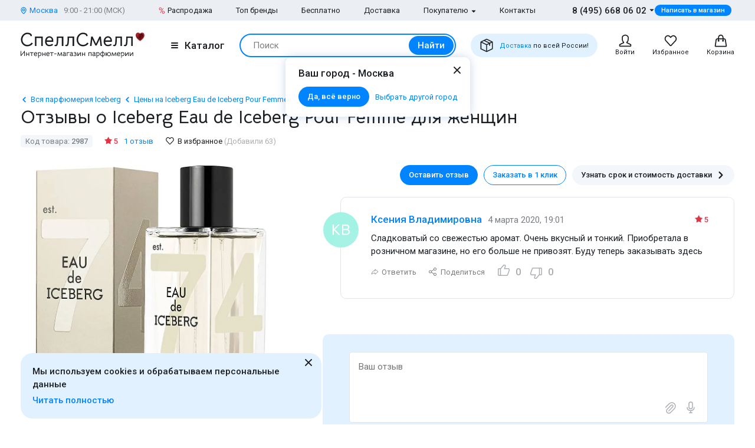

--- FILE ---
content_type: text/html; charset=UTF-8
request_url: https://www.spellsmell.ru/women/iceberg/eau-de-iceberg-pour-femme/product-reviews/
body_size: 30430
content:
<!DOCTYPE html>
<html lang="ru" prefix="og: http://ogp.me/ns#">
<head>
    <link rel="icon shortcut" type="image/x-icon" href="https://www.spellsmell.ru/favicon.ico">
    <title>Женские духи Iceberg Eau de Iceberg Pour Femme - отзывы покупателей, реальные отзывы о Айсберг О Де Айсберг Пур Фам - обсуждения парфюмерии для женщин</title>
    <meta name="description" content="Отзывы о женских Iceberg Eau de Iceberg Pour Femme: ✓ Более 1 реальных отзывов ✓ Фото флаконов и упаковок ► SpellSmell"/>
    <meta http-equiv="Content-Type" content="text/html; charset=utf-8"/>
    <meta name="robots" content="noyaca"/>
    <meta name="viewport"
          content="width=device-width, initial-scale=1.0, maximum-scale=1.0, user-scalable=0, minimal-ui">
    <meta name='yandex-verification' content='43ccdd62e99dedab'/>
    <script>(function (w, d, s, l, i) {
        w[l] = w[l] || [];
        w[l].push({
            'gtm.start': new Date().getTime(), event: 'gtm.js'
        });
        var f = d.getElementsByTagName(s)[0],
            j = d.createElement(s), dl = l != 'dataLayer' ? '&l=' + l : '';
        j.async = true;
        j.src =
            'https://www.googletagmanager.com/gtm.js?id=' + i + dl;
        f.parentNode.insertBefore(j, f);
    })(window, document, 'script', 'dataLayer', 'GTM-W45FFX');
</script>

    <link rel="apple-touch-icon" href="/images/logo_192.png">
    <link rel="apple-touch-icon" sizes="57x57" href="/images/logo_57.png">
    <link rel="apple-touch-icon" sizes="152x152" href="/images/logo_152.png">
    <link rel="apple-touch-icon" sizes="180x180" href="/images/logo_180.png">
    <link rel="apple-touch-icon" sizes="167x167" href="/images/logo_167.png">
    <meta property="og:locale" content="ru_RU"/>
    <meta property="og:title" content="Женские духи Iceberg Eau de Iceberg Pour Femme - отзывы покупателей, реальные отзывы о Айсберг О Де Айсберг Пур Фам - обсуждения парфюмерии для женщин"/>
    <meta property="og:description" content="Отзывы о женских Iceberg Eau de Iceberg Pour Femme: ✓ Более 1 реальных отзывов ✓ Фото флаконов и упаковок ► SpellSmell"/>
    <meta property="og:url" content="https://www.spellsmell.ru/women/iceberg/eau-de-iceberg-pour-femme/product-reviews/"/>
    <meta property="og:image" content="https://www.spellsmell.ru/images/roza3.png"/>

    <link rel="manifest" href="/manifest.json">
    <meta name="msapplication-config" content="browserconfig.xml"/>
    <meta name="theme-color" content="#0D62B2">
    <meta name="msapplication-navbutton-color" content="#0D62B2">
    <meta name="apple-mobile-web-app-capable" content="yes">
    <meta name="apple-mobile-web-app-status-bar-style" content="black-translucent">
    <meta http-equiv="x-dns-prefetch-control" content="on">
    <link rel="preconnect" href="https://cdn.spellsmell.ru" crossorigin>
    <link rel="dns-prefetch" href="https://cdn.spellsmell.ru">
    <link rel="dns-prefetch" href="//api-maps.yandex.ru">

        <link rel="alternate" type="application/rss+xml" href="https://www.spellsmell.ru/google-rss.xml"
          title="Новости и статьи"/>
    <link as="script" crossorigin="anonymous" rel="preload" type="application/javascript" href="https://cdn.spellsmell.ru/as/fp2/dist/dcab1f3f906c08d983399cab67dc3973/js/main.js"/>
<link rel="canonical" href="https://www.spellsmell.ru/women/iceberg/eau-de-iceberg-pour-femme/product-reviews/"/>
<style type="text/css">
/*<![CDATA[*/
img[lazy=loading] {
  filter: blur(3px);
}

.link-modern__counter {
  justify-content: center;
  height: 20px;
  min-width: 20px;
  padding: 0 3.5px;
  color: #fff;
  border-radius: 20px;
  background-color: #e03545;
  font-family: Roboto, sans-serif;
  font-size: 13px;
  line-height: 1.5;
  position: absolute;
  top: -5px;
  left: calc(50% + 4px);
}

.cookies-modern {
  width: 100%;
  max-width: 580px;
  position: fixed;
  left: 0;
  bottom: 10px;
  display: block;
  pointer-events: all;
  padding-left: 15px;
  padding-right: 15px;
}

@media all and (min-width: 1260px) {
  .cookies-modern {
    padding-left: 35px;
    padding-right: 35px;
  }
}
.cookies-modern__inner {
  background-color: #e1f1ff;
  width: 100%;
  height: 100%;
  border-radius: 20px;
  position: relative;
  padding: 10px 45px 10px 20px;
}

@media all and (min-width: 1260px) {
  .cookies-modern__inner {
    padding-top: 20px;
    padding-bottom: 20px;
  }
}
.cookies-modern__message {
  font-size: 15px;
  line-height: 1.5;
  font-weight: 500;
  color: #1b1f23;
  margin-bottom: 5px;
}

.cookies-modern__close {
  width: 24px;
  height: 24px;
  position: absolute;
  right: 10px;
  top: 10px;
}

@media all and (min-width: 1260px) {
  .cookies-modern__close {
    top: 4px;
  }
}
.cookies-modern__close:hover {
  background-color: transparent;
}

.cookies-modern__close:hover svg {
  fill: #1b1f23;
}

.cookies-modern__close:active, .cookies-modern__close:focus {
  background-color: transparent;
}

.cookies-modern__close svg {
  width: 100%;
  height: 100%;
  fill: #7b7f83;
}

.cookies-modern__close {
  color: #1b1f23;
}

.bg-color--red {
  background-color: #e03545 !important;
}

.badge {
  position: absolute;
  top: 0;
  left: 15px;
  z-index: 2;
  padding: 15px 8px 2px;
}

.badge--page {
  border-radius: 10px 0;
  display: inline-block;
  position: static;
  padding: 2px 10px;
  margin-bottom: 5px;
}

@media (min-width: 769px) {
  .badge--page {
    position: absolute;
    left: 0;
  }
}
.t-base.t-base--color--white {
  color: #fff;
}

.icon-modern--color--red {
  fill: #e03545;
  color: #e03545;
}

.icon-modern--rectangle {
  width: 10px;
  height: 10px;
}

.preview__icon {
  position: absolute;
  left: 50%;
  top: 50%;
  -webkit-transform: translateX(-50%) translateY(-50%);
  -ms-transform: translateX(-50%) translateY(-50%);
  transform: translateX(-50%) translateY(-50%);
  z-index: 2;
  width: 27px;
  height: 31px;
  color: #fff;
  -webkit-filter: drop-shadow(1px 1px 5px #1b1f23);
  filter: drop-shadow(1px 1px 5px #1b1f23);
}

/*# sourceMappingURL=default.css.map */

/*]]>*/
</style>
<style type="text/css">
/*<![CDATA[*/
@import url(https://fonts.googleapis.com/css2?family=Roboto:wght@400;500&display=swap);@import url(https://fonts.googleapis.com/css2?family=Bellota+Text:wght@400;700&display=swap);.notyf{position:fixed;top:0;left:0;height:100%;width:100%;color:#fff;z-index:9999;display:flex;flex-direction:column;align-items:flex-end;justify-content:flex-end;box-sizing:border-box;padding:20px}@media only screen and (max-width:480px){.notyf{padding:0}}.color--white{color:#fff!important}[data-tippy-root]{max-width:calc(100vw - 10px)}.tippy-box{position:relative;background-color:#333;color:#fff;border-radius:4px;font-size:14px;line-height:1.4;outline:0}.tippy-content{position:relative;padding:5px 9px;z-index:1}:root{--swiper-theme-color:#007aff}.swiper{margin-left:auto;margin-right:auto;position:relative;overflow:hidden;list-style:none;padding:0;z-index:1}.swiper-wrapper{position:relative;width:100%;height:100%;z-index:1;display:-webkit-box;display:-ms-flexbox;display:flex;-webkit-box-sizing:content-box;box-sizing:content-box}.swiper-wrapper{-webkit-transform:translateZ(0);transform:translateZ(0)}.swiper-pointer-events{-ms-touch-action:pan-y;touch-action:pan-y}.swiper-slide{-ms-flex-negative:0;flex-shrink:0;width:100%;height:100%;position:relative}.spsm-xpjqre779r{color:#1b1f23;text-align:left;padding:0;margin:0}.spsm-og4zmtkd0j{font-size:23px!important;-webkit-font-variant-ligatures:none;font-variant-ligatures:none}.spsm-og4zmtkd0j,.spsm-s3yl4eg3jy{font-family:Bellota Text,cursive;line-height:1.3;font-weight:700}.spsm-s3yl4eg3jy{font-size:21px!important;-webkit-font-variant-ligatures:none;font-variant-ligatures:none}.spsm-fc5ras1ulr{font-size:17px}.spsm-fc5ras1ulr,.spsm-qj9xigazep{font-family:Roboto,sans-serif;line-height:1.5}.spsm-qj9xigazep{font-size:15px}.spsm-iaisbu1cn5{font-size:13px}.spsm-iaisbu1cn5,.spsm-wbmfvl1t4f{font-family:Roboto,sans-serif;line-height:1.5}.spsm-wbmfvl1t4f{font-size:11px}.spsm-v9fui8xitl{color:#7b7f83}.spsm-xsscjm6m5g{color:#abafb3}.spsm-fq2ri1sk9o{color:#0084ff}.spsm-zgyyw90kgp{font-weight:500}.spsm-mlwbs4y76n{font-weight:400}.spsm-k83gkq0qzj{text-align:center}.spsm-hjcbip91t2:not(:last-child){margin-right:5px}.spsm-c22le74jcu:not(:last-child){margin-right:20px}.spsm-q6b5o12ghf:not(:last-child){margin-bottom:10px}.spsm-lptzavtmv5:not(:last-child){margin-bottom:15px}.spsm-ihsc1z2xcv:not(:last-child){margin-bottom:20px}.spsm-dd04x4omil:not(:last-child){margin-bottom:30px}.spsm-py7kxvjp7m:not(:last-child){margin-bottom:40px}body,html{height:100%;font-family:Roboto,sans-serif;-ms-text-size-adjust:100%;-moz-text-size-adjust:100%;-webkit-text-size-adjust:100%;position:relative;margin:0;padding:0}*,:after,:before{margin:0;padding:0;-webkit-box-sizing:border-box;box-sizing:border-box;color:inherit;color-scheme:only light!important}:root{color-scheme:only light!important}input{-webkit-appearance:none;-moz-appearance:textfield}button,input,textarea{font-family:inherit;margin:0;padding:0;border:none;background:none}a{text-decoration:none}.container,body{display:-webkit-box;display:-ms-flexbox;display:flex;-webkit-box-flex:1;-ms-flex:1 0 auto;flex:1 0 auto;-webkit-box-orient:vertical;-webkit-box-direction:normal;-ms-flex-direction:column;flex-direction:column;background-image:none!important}.is-red{color:#e03545}.is-hidden{display:none!important}.overlay-modern{position:fixed;z-index:100;top:0;left:0;display:block;width:100%;height:100%;content:"";opacity:0;background:rgba(27,31,35,.6)}.d-flex{display:-webkit-box;display:-ms-flexbox;display:flex}.d-flex.justify-end{-webkit-box-pack:end;-ms-flex-pack:end;justify-content:flex-end}.d-flex.justify-center{-webkit-box-pack:center;-ms-flex-pack:center;justify-content:center}.d-flex.items-center{-webkit-box-align:center;-ms-flex-align:center;align-items:center}.no-indent-on-first-element>:last-child{margin-bottom:0!important}.spsm-aprh96tek5{width:100%;margin-right:auto;margin-left:auto;max-width:1610px;padding-left:15px;padding-right:15px}.spsm-d8oy3tk5ye{display:-webkit-box;display:-ms-flexbox;display:flex;-ms-flex-wrap:wrap;flex-wrap:wrap;-webkit-box-pack:justify;-ms-flex-pack:justify;justify-content:space-between;margin:0 -15px -30px}.spsm-eei554o8bu{width:100%;padding:0 15px;margin-bottom:30px}.spsm-fgt2terqkf{padding-bottom:40px}.spsm-a2y5u3s8q3{padding-top:30px}.spsm-ybt5h4av5i{background:#ebeff3}.spsm-dc0ougop3r{background:#e1f1ff}.spsm-vnms3vh8jk{display:-webkit-box;display:-ms-flexbox;display:flex;-webkit-box-orient:vertical;-webkit-box-direction:normal;-ms-flex-direction:column;flex-direction:column;-webkit-box-flex:1;-ms-flex-positive:1;flex-grow:1}.custom-scrollbar{overflow:auto;scrollbar-width:thin;scrollbar-color:#e2e6ea rgba(0,0,0,0)}.custom-scrollbar::-webkit-scrollbar{background-color:rgba(0,0,0,0);width:8px}.custom-scrollbar::-webkit-scrollbar-button{display:none}.custom-scrollbar::-webkit-scrollbar-thumb{background-color:#e2e6ea;border-radius:16px}.custom-scrollbar::-webkit-scrollbar-track,.custom-scrollbar::-webkit-scrollbar-track-piece{background-color:rgba(0,0,0,0)}.custom-scrollbar::-webkit-scrollbar-corner{display:none}.custom-scrollbar--y{overflow-y:auto;overflow-x:hidden}.icon-modern{display:block;-ms-flex-negative:0;flex-shrink:0}.icon-modern--rotate--180{-webkit-transform:rotate(180deg);-ms-transform:rotate(180deg);transform:rotate(180deg)}.icon-modern--whatsapp{color:#48c858;width:24px;height:24px}.icon-modern--triangle{height:5px;width:8px}.icon-modern--percent{width:10px;height:18px}.icon-modern--mark{width:10px;height:12px}.icon-modern--cart,.icon-modern--favorites,.icon-modern--search-gray,.icon-modern--user{width:24px;height:24px}.icon-modern--close{width:24px;height:24px}.icon-modern--check{width:12px;height:9px;fill:#fff;color:#fff}.icon-modern--box{width:24px;height:24px}.icon-modern--chevron-left,.icon-modern--chevron-right{width:16px;height:16px}.icon-modern--size--small{width:12px;height:12px}.icon-modern--size--medium{width:16px;height:16px}.icon-modern--question{width:16px;height:16px}.button-modern{font-family:Roboto,sans-serif;font-size:15px;font-weight:500;line-height:1.4;display:-webkit-inline-box;display:-ms-inline-flexbox;display:inline-flex;-webkit-box-align:center;-ms-flex-align:center;align-items:center;-webkit-box-pack:center;-ms-flex-pack:center;justify-content:center;height:40px;margin:0;padding:0 20px;border:1px solid rgba(0,0,0,0);border-radius:30px;outline:none}.button-modern{color:#fff;background-color:#0084ff}.button-modern__wrapper{display:-webkit-box;display:-ms-flexbox;display:flex;-webkit-box-align:center;-ms-flex-align:center;align-items:center;-webkit-box-pack:center;-ms-flex-pack:center;justify-content:center}.button-modern__text{position:relative;overflow:hidden;white-space:nowrap;-o-text-overflow:ellipsis;text-overflow:ellipsis}.button-modern__icon{-ms-flex-negative:0;flex-shrink:0}.button-modern__icon:not(:only-child){margin-left:7px}.button-modern__icon:not(.is-native){fill:#fff}.button-modern__icon--left{margin-right:7px}.button-modern__icon--left:not(:only-child){margin-left:0}.button-modern.is-disabled{color:#7b7f83;background-color:#ebeff3!important;border-color:#ebeff3!important}.button-modern--width--100{width:100%}.button-modern--only-icon{padding:0 8px}.button-modern--size--big{height:50px}.button-modern--size--small{font-size:13px;height:34px;padding:0 14px}.button-modern--size--small.button-modern--only-icon{padding:0 5px}.button-modern--size--xsmall{font-size:11px;height:19px;padding:0 10px}.button-modern--color--whatsapp{background-color:#48c858}.button-modern--color--blue-light{fill:initial}.button-modern--color--blue-light{color:#0084ff;background-color:#e1f1ff}.button-modern--color--squeeze{color:#1b1f23;background-color:#f3f7fb}.button-modern--color--squeeze .button-modern__icon:not(.is-native){fill:#1b1f23}.button-modern--color--transparent{color:initial;background-color:rgba(0,0,0,0)}.button-modern--color--blue-invert{color:#0084ff;border-color:#0084ff;background-color:rgba(0,0,0,0)}.buttons-group-modern{display:-webkit-inline-box;display:-ms-inline-flexbox;display:inline-flex;-ms-flex-wrap:wrap;flex-wrap:wrap;margin:0 -5px -10px}.buttons-group-modern .button-modern{margin:0 5px 10px}.buttons-group-modern--d-flex{display:-webkit-box;display:-ms-flexbox;display:flex}.link-modern{position:relative;display:-webkit-inline-box;display:-ms-inline-flexbox;display:inline-flex}.link-modern{color:#1b1f23}.link-modern:not(.link-modern--align-start){-webkit-box-align:center;-ms-flex-align:center;align-items:center}.link-modern__labels{margin-left:10px}.link-modern__icon{-ms-flex-negative:0;flex-shrink:0}.link-modern__icon:not(:only-child){margin-left:5px}.link-modern__icon:not(.is-native){fill:#1b1f23}.link-modern__icon--left:not(:only-child){margin-right:5px;margin-left:0}.link-modern--blue{color:#0084ff}.link-modern--blue .link-modern__icon:not(.is-native){fill:#0084ff;color:#0084ff}.link-modern--gray{color:#7b7f83}.link-modern--vertical{-webkit-box-orient:vertical;-webkit-box-direction:normal;-ms-flex-direction:column;flex-direction:column}.link-modern--vertical .link-modern__icon{margin:0}.link-modern--nowrap .link-modern__text{white-space:nowrap}.link-modern .burger-modern:not(:only-child){margin-right:11px}.input-modern{font-size:15px;line-height:1.4;font-family:Roboto,sans-serif;position:relative;width:100%}.input-modern__control{font-size:inherit!important;line-height:inherit!important;position:relative;display:block;width:100%;height:50px!important;margin:0!important;padding:0 30px 0 15px!important;-webkit-transform:translateZ(0);transform:translateZ(0);color:#1b1f23;border:1px solid #e2e6ea!important;border-radius:4px!important;background-color:#fff;-webkit-box-shadow:none!important;box-shadow:none!important}.input-modern__control::-webkit-input-placeholder{color:rgba(0,0,0,0)}.input-modern__control::-moz-placeholder{color:rgba(0,0,0,0)}.input-modern__control:-ms-input-placeholder{color:rgba(0,0,0,0)}.input-modern__control::-ms-input-placeholder{color:rgba(0,0,0,0)}.input-modern__control--placeholder--black::-webkit-input-placeholder{color:#1b1f23}.input-modern__control--placeholder--black::-moz-placeholder{color:#1b1f23}.input-modern__control--placeholder--black:-ms-input-placeholder{color:#1b1f23}.input-modern__control--placeholder--black::-ms-input-placeholder{color:#1b1f23}.input-modern__control:-webkit-autofill{-webkit-box-shadow:0 0 0 30px #fff inset!important}.input-modern__control--textarea{min-height:100px;padding-bottom:16px!important;resize:none;scrollbar-width:thin;scrollbar-color:#e2e6ea rgba(0,0,0,0)}.input-modern__control--textarea::-webkit-scrollbar{background-color:rgba(0,0,0,0);width:8px}.input-modern__control--textarea::-webkit-scrollbar-button{display:none}.input-modern__control--textarea::-webkit-scrollbar-thumb{background-color:#e2e6ea;border-radius:16px}.input-modern__control--textarea::-webkit-scrollbar-track,.input-modern__control--textarea::-webkit-scrollbar-track-piece{background-color:rgba(0,0,0,0)}.input-modern__control--textarea::-webkit-scrollbar-corner{display:none}.input-modern__placeholder{left:16px;overflow:hidden;margin:0;width:calc(100% - 18px);-webkit-transform-origin:top left;-ms-transform-origin:top left;transform-origin:top left;white-space:nowrap;-o-text-overflow:ellipsis;text-overflow:ellipsis;background:#fff;color:#abafb3;will-change:transform;font-family:Roboto,sans-serif;font-size:15px;line-height:1.5}.input-modern__placeholder{position:absolute;top:50%;-webkit-transform:translateY(-50%);-ms-transform:translateY(-50%);transform:translateY(-50%)}.input-modern__control--textarea+.input-modern__placeholder{top:16px;width:calc(100% - 25px);background:#fff;-webkit-transform:none;-ms-transform:none;transform:none;white-space:normal}.input-modern__error{font-size:13px;line-height:1.4;position:absolute;top:100%;left:0;color:#e03545}.input-modern__error--relative{position:relative}.checkbox-modern{-webkit-box-align:baseline;-ms-flex-align:baseline;align-items:baseline;margin:0}.checkbox-modern,.checkbox-modern__icon{display:-webkit-box;display:-ms-flexbox;display:flex}.checkbox-modern__icon{-ms-flex-negative:0;flex-shrink:0;width:18px;height:18px;margin-right:8px;border-radius:4px;background:#fff;-webkit-box-shadow:0 0 0 1px #e2e6ea inset;box-shadow:inset 0 0 0 1px #e2e6ea}.checkbox-modern__icon .icon-modern{display:block;visibility:hidden;width:12px;height:9px;margin-top:5px;margin-left:4px;opacity:0}.checkbox-modern input{position:absolute;overflow:hidden;clip:rect(0 0 0 0);margin:-1px;padding:0;border:0;width:1px;height:1px}.checkbox-modern input.error~.checkbox-modern__icon{-webkit-box-shadow:0 0 0 1px #e03545 inset;box-shadow:inset 0 0 0 1px #e03545}.labels-modern{-ms-flex-wrap:wrap;flex-wrap:wrap;margin-bottom:-8px;margin-left:-4px;margin-right:-4px}.labels-modern,.labels-modern__label{display:-webkit-box;display:-ms-flexbox;display:flex}.labels-modern__label{font-weight:500;-webkit-box-align:center;-ms-flex-align:center;align-items:center;margin-bottom:8px;padding:1px 8px;white-space:nowrap;color:#fff;border-radius:10px;font-family:Roboto,sans-serif;font-size:13px;line-height:1.5;margin-left:4px;margin-right:4px}.labels-modern__label--br--4{border-radius:4px}.labels-modern__label--color--green{background-color:rgba(6,236,153,.2);color:#00c981}.labels-modern__label--color--gray{background-color:#f3f7fb;color:#7b7f83}.form-modern__control:not(:last-child){margin-bottom:20px}.form-modern__policy{font-size:11px;line-height:1.4;color:#1b1f23}.form-modern__policy--mt-10{margin-top:10px}.modal-modern{font-family:Roboto,sans-serif;margin-left:auto;margin-right:auto;position:relative;overflow:hidden;padding:0;width:100%;height:auto!important;border-radius:10px 10px 0 0!important;background-color:#fff;-webkit-box-shadow:0 0 16px rgba(46,97,172,.24);box-shadow:0 0 16px rgba(46,97,172,.24)}.modal-modern__header{padding:15px}.modal-modern__body{padding:15px;background-color:#fff}.modal-modern__body--pt-0{padding-top:0}.modal-modern__body--border-radius{border-radius:10px 10px 0 0!important}.modal-modern__close{position:absolute;top:15px;right:15px;z-index:10}.modal-modern__title{padding-right:24px}.modal-modern__100vh{max-height:100%}.modal-modern--color--blue{background-color:#e1f1ff}.modal-modern__catalog{max-width:100%!important}.modal-modern__catalog .modal-modern__100vh{max-height:calc(100vh - 20px)!important;height:100%}.modal-modern__catalog .modal-modern__body{height:calc(100% - 50px)}.burger-modern__line{display:block;width:12px;height:2px;margin:2px auto;border-radius:1px;background-color:#1b1f23}.delivery-tablet-modern{font-size:11px;line-height:1.2;display:-webkit-inline-box;display:-ms-inline-flexbox;display:inline-flex;height:40px;margin:0;padding:0 15px;border-radius:20px;background-color:#e1f1ff}.delivery-tablet-modern,.delivery-tablet-modern__wrapper{-webkit-box-align:center;-ms-flex-align:center;align-items:center;-webkit-box-pack:center;-ms-flex-pack:center;justify-content:center}.delivery-tablet-modern__wrapper{display:-webkit-box;display:-ms-flexbox;display:flex}.delivery-tablet-modern__icon{-ms-flex-negative:0;flex-shrink:0;width:24px;height:24px}.delivery-tablet-modern__icon:not(:only-child){margin-right:10px}.delivery-tablet-modern__text{white-space:nowrap}.spsm-zgqbqk04rj{display:block;padding:10px;color:#1b1f23;border:1px solid #e2e6ea;border-radius:10px;background:#fff}.spsm-mtp4ekdvsn,.spsm-c3fg22utez{display:-webkit-box;display:-ms-flexbox;display:flex}.spsm-mtp4ekdvsn{-webkit-box-orient:vertical;-webkit-box-direction:normal;-ms-flex-direction:column;flex-direction:column;width:100%}.spsm-mtp4ekdvsn img{width:100%}.spsm-wsy2wzgpep{width:60px;min-width:60px;margin-right:15px}.spsm-tyx0fl2mlz{-webkit-box-pack:center;-ms-flex-pack:center;justify-content:center}.spsm-hwp1ii052d{display:-webkit-inline-box;display:-ms-inline-flexbox;display:inline-flex;margin-top:5px}.tippy-box[data-theme~=tooltip-modern]{padding:0;text-align:inherit;color:inherit;background-color:inherit}.tippy-box[data-theme~=tooltip-modern] .tippy-content{padding:0;z-index:50}.tooltip-modern{position:relative;overflow:hidden;max-height:500px;border-radius:10px;-webkit-box-shadow:0 0 16px rgba(46,97,172,.25);box-shadow:0 0 16px rgba(46,97,172,.25);background-color:#fff}.tooltip-modern.custom-scrollbar--y{overflow-y:auto}.tooltip-modern__body{padding:15px 22px 17px;background:#fff}.tooltip-modern__item:not(:last-child){margin-bottom:10px}.tooltip-modern__item--row{display:-webkit-box;display:-ms-flexbox;display:flex;-webkit-box-pack:justify;-ms-flex-pack:justify;justify-content:space-between;-webkit-box-align:center;-ms-flex-align:center;align-items:center;margin:0 -5px}.tooltip-modern__item--row>*{margin:0 5px}.tooltip-modern__close{position:absolute;top:10px;right:10px;width:24px;height:24px;background-image:url("data:image/svg+xml;charset=utf-8,%3Csvg width='24' height='24' fill='none' xmlns='http://www.w3.org/2000/svg'%3E%3Cpath d='M17.657 6.343a1 1 0 010 1.414L13.414 12l4.243 4.243a1 1 0 11-1.414 1.414L12 13.414l-4.243 4.243a1 1 0 01-1.414-1.414L10.586 12 6.343 7.757a1 1 0 011.414-1.414L12 10.586l4.243-4.243a1 1 0 011.414 0z' fill='%23222'/%3E%3C/svg%3E");background-repeat:no-repeat;background-size:contain}.modal-search-list-modern__title{margin-bottom:17px}.modal-search-list-modern__search{position:relative;z-index:1;max-width:360px;height:48px;margin-bottom:20px}.modal-search-list-modern__search .search-form-modern{padding:4px;border-radius:24px}.modal-search-list-modern__fast{display:-webkit-box;display:-ms-flexbox;display:flex;-ms-flex-wrap:wrap;flex-wrap:wrap;border-bottom:2px solid #ebeff3}.modal-search-list-modern__fast-item{display:-webkit-box;display:-ms-flexbox;display:flex;-webkit-box-orient:vertical;-webkit-box-direction:normal;-ms-flex-direction:column;flex-direction:column;width:50%;margin-bottom:20px}.modal-search-list-modern__wrapper{display:-webkit-box;display:-ms-flexbox;display:flex;-ms-flex-wrap:wrap;flex-wrap:wrap;margin:0 -20px}.modal-search-list-modern__col{width:100%;padding:0 20px}.modal-search-list-modern__list{padding-top:20px;-webkit-column-gap:40px;-moz-column-gap:40px;column-gap:40px}.modal-search-list-modern__item{display:-webkit-box;display:-ms-flexbox;display:flex;-webkit-box-orient:vertical;-webkit-box-direction:normal;-ms-flex-direction:column;flex-direction:column;-webkit-column-break-inside:avoid;-moz-column-break-inside:avoid;break-inside:avoid}.modal-search-list-modern__item:not(:last-child){margin-bottom:10px}.modal-search-list-modern__group{position:relative;padding:5px 0 0 51px}.modal-search-list-modern__group:not(:last-child){margin-bottom:20px}.modal-search-list-modern__group-name{position:absolute;top:0;left:0;-webkit-box-align:center;-ms-flex-align:center;align-items:center;-webkit-box-pack:center;-ms-flex-pack:center;justify-content:center;width:40px;height:30px;border-radius:20px;background-color:#ebeff3}.modal-search-list-modern__group-name{display:-webkit-box;display:-ms-flexbox;display:flex}.small-basket-modern{background-color:#fff;display:-webkit-box;display:-ms-flexbox;display:flex;-webkit-box-orient:vertical;-webkit-box-direction:normal;-ms-flex-direction:column;flex-direction:column}.small-basket-modern__header{display:-webkit-box;display:-ms-flexbox;display:flex;-webkit-box-align:center;-ms-flex-align:center;align-items:center;-ms-flex-negative:0;flex-shrink:0;height:60px;padding:0 15px;-webkit-box-shadow:0 0 0 rgba(46,97,172,.24);box-shadow:0 0 0 rgba(46,97,172,.24)}.notyf{padding:10px 15px}.second-message{position:relative;padding-left:65px;overflow:hidden}.second-message.visible-separator:after{content:"";position:absolute;left:23px;top:65px;height:100%;width:1px;background-color:#e2e6ea}.second-message__image{width:45px;height:45px;position:absolute;left:0;top:0}.second-message__image>img{width:45px;height:45px;border-radius:50%;-o-object-fit:cover;object-fit:cover}.message-card{border:1px solid #e2e6ea;padding:25px 43px 30px 51px;border-radius:10px;position:relative;max-width:830px;margin-bottom:30px;margin-left:30px}.message-card__image{width:60px;height:60px;border-radius:50%;position:absolute;left:-30px;top:25px}.message-card__image>img{width:60px;height:60px;border-radius:50%;-o-object-fit:cover;object-fit:cover}.message-card__rating{position:absolute;top:28px;right:43px}.message__head{display:-webkit-box;display:-ms-flexbox;display:flex;-ms-flex-wrap:wrap;flex-wrap:wrap;-webkit-box-align:baseline;-ms-flex-align:baseline;align-items:baseline;margin-bottom:8px}.message__title{color:#0084ff;margin-right:10px}.message__text{margin-bottom:10px}.message__date{color:#7b7f83}.message__footer{display:-webkit-box;display:-ms-flexbox;display:flex;-ms-flex-wrap:wrap;flex-wrap:wrap;-webkit-box-align:center;-ms-flex-align:center;align-items:center;margin:-5px}.message__footer>*{margin:5px}.message__button{display:-webkit-box;display:-ms-flexbox;display:flex;-webkit-box-align:center;-ms-flex-align:center;align-items:center}.message__answer-icon{width:13px;height:10px;margin-right:5px}.message__share-icon{width:16px;height:16px;margin-right:5px}.preview{margin-bottom:10px;position:relative;width:100%;height:inherit;display:-webkit-box;display:-ms-flexbox;display:flex;-webkit-box-align:center;-ms-flex-align:center;align-items:center}.preview:after{content:"";position:absolute;left:0;top:0;right:0;bottom:0;background-color:#1b1f23;opacity:0;z-index:1}.preview__icon{position:absolute;left:50%;top:50%;-webkit-transform:translateX(-50%) translateY(-50%);-ms-transform:translateX(-50%) translateY(-50%);transform:translateX(-50%) translateY(-50%);z-index:2;width:27px;height:31px;color:#fff;-webkit-filter:drop-shadow(1px 1px 5px #1b1f23);filter:drop-shadow(1px 1px 5px #1b1f23)}.preview__photo{width:100%;height:inherit;-o-object-fit:cover;object-fit:cover}.rating{display:-webkit-box;display:-ms-flexbox;display:flex;-webkit-box-align:center;-ms-flex-align:center;align-items:center;color:#e03545}.rating__icon{width:14px;height:13px;margin-right:2px;margin-bottom:2px}.video-component{margin-bottom:10px;width:inherit;height:inherit}.video-component__wrapper{width:100%;height:412px;max-height:100%;position:relative;display:-webkit-box;display:-ms-flexbox;display:flex;overflow:hidden;border-radius:10px}.video-component__wrapper:not(:last-child){margin-bottom:10px}.message-board:not(:last-child){margin-bottom:20px}.feedback,.feedback__wrapper{display:-webkit-box;display:-ms-flexbox;display:flex}.feedback__wrapper{-webkit-box-align:center;-ms-flex-align:center;align-items:center;margin-right:13px;color:#abafb3}.feedback__wrapper:last-child{margin-right:0}.feedback__icon{width:24px;height:24px;margin-right:8px}.feedback__icon--like{margin-bottom:5px}.feedback__icon--dislike{margin-top:3px}.photo-list__wrapper{display:-webkit-box;display:-ms-flexbox;display:flex;-ms-flex-wrap:wrap;flex-wrap:wrap;margin-right:-10px;width:100%}.photo-list__item{position:relative;z-index:2;-webkit-box-flex:0;-ms-flex:0 0 auto;flex:0 0 auto;margin-right:10px;margin-bottom:10px;width:60px;height:60px;background-color:#f3f7fb}.photo-list__img{width:100%;height:100%;border-radius:2px;-o-object-fit:cover;object-fit:cover}.message-input__upload{display:none}.responsive-text-block{height:auto}.responsive-text-block__text{position:relative;overflow:hidden;display:-webkit-box;-webkit-box-orient:vertical;margin-bottom:10px}.responsive-text-block__text p{display:contents}.responsive-text-block__text p:after{content:"\A";white-space:pre}.responsive-text-block__text:after{content:"";position:absolute;bottom:-22px;left:0;right:0;height:54px;background:-webkit-gradient(linear,left top,left bottom,from(hsla(0,0%,100%,0)),color-stop(62.01%,#fff),to(#fff));background:-o-linear-gradient(top,hsla(0,0%,100%,0) 0,#fff 62.01%,#fff 100%);background:linear-gradient(180deg,hsla(0,0%,100%,0),#fff 62.01%,#fff)}.wysiwyg>:last-child{margin-bottom:0}.wysiwyg p{margin-bottom:20px;font-family:Roboto,sans-serif;font-size:17px;line-height:1.5}.wysiwyg--message p{font-family:Roboto,sans-serif;font-size:15px;line-height:1.5}.wysiwyg--message p{margin-bottom:10px}.spsm-p3vgroimhd{position:relative}.spsm-bkz6h4j2li{overflow:hidden}.spsm-gr8lt464z7{-ms-flex-negative:0;flex-shrink:0;height:100%;position:relative;overflow:hidden}.spsm-ks4o4ilv51{width:100%;padding-top:100%;position:relative}.spsm-ks4o4ilv51 img{position:absolute;top:0;left:0;width:100%;height:100%;display:block;-o-object-fit:contain;object-fit:contain}.spsm-ha487s1bsv{display:-webkit-box;display:-ms-flexbox;display:flex;-webkit-box-align:center;-ms-flex-align:center;align-items:center}.spsm-m2gx0uxa99{-webkit-box-flex:1;-ms-flex:1;flex:1;overflow:hidden}.spsm-m2gx0uxa99 .spsm-gr8lt464z7{width:60px;padding-top:0;border-radius:10px;border:1px solid #dde3e8;margin:0 5px}.spsm-m2gx0uxa99 .spsm-gr8lt464z7.is-active{border:2px solid #0084ff}.spsm-ijdphr2avz{width:32px;height:32px;display:-webkit-box;display:-ms-flexbox;display:flex;-ms-flex-negative:0;flex-shrink:0;margin:0 5px}.spsm-ijdphr2avz.swiper-button-disabled{opacity:0}.spsm-ijdphr2avz>svg{width:inherit;height:inherit}.spsm-zrc7sia6zy{margin:0 5px;grid-area:volume;width:100%;max-width:70px}.spsm-lbmbo3e38r{margin-right:10px}.spsm-v403en9k7m{grid-area:head;align-self:center;justify-self:flex-end;margin-bottom:20px}.spsm-zz9zfl0s32{grid-area:image;align-self:flex-end;width:100px}.spsm-pekwuet382{grid-area:chips;justify-self:self-start;margin-bottom:20px}.spsm-onsjowfl6y{grid-area:info;align-self:flex-end}.spsm-xmhmre4gkk{align-self:center;grid-area:price;display:grid;-webkit-box-align:center;-ms-flex-align:center;align-items:center;grid-template-rows:1fr;grid-template-columns:1fr auto;gap:0 10px;grid-template-areas:". ."}.spsm-nk1vbb7lyw{margin:auto;width:100%;position:relative}.header-modern{font-family:Roboto,sans-serif;z-index:100;position:relative;width:100%;color:#1b1f23}.header-modern__wrapper{position:relative;display:-webkit-box;display:-ms-flexbox;display:flex;-webkit-box-align:center;-ms-flex-align:center;align-items:center;min-height:49px;padding:20px 0}.header-modern__item--mr-30{margin-right:30px}.header-modern__item--ml-a{margin-left:auto}.header-modern__item--flex{display:-webkit-box;display:-ms-flexbox;display:flex}.header-modern__logo{height:31px;margin-right:auto;padding-right:25px}.header-modern__logo img{width:auto;max-width:100%;height:100%}.header-modern__logo-link{height:100%}.header-modern__catalog{position:relative;margin-right:3px}.header-modern__catalog-btn{position:relative;padding:7px 15px;border-radius:20px}.header-modern__menu-catalog{position:absolute;z-index:200;top:calc(100% + 6px);left:0}.header-modern__search-form{height:40px}.header-modern__search-form .search-form-modern{overflow:visible;background:#fff;overflow:hidden;position:absolute;z-index:20;right:0;left:0;top:0;max-width:600px;height:auto;margin:0 auto;padding:5px;border-radius:26px;-webkit-box-shadow:0 0 16px rgba(46,97,172,.24);box-shadow:0 0 16px rgba(46,97,172,.24)}.header-modern__main-line{z-index:1;position:relative;border-radius:0;background:#fff;height:50px}.header-main-line{position:fixed;width:100%;top:0;left:0;background:#fff;border-bottom:1px solid rgba(0,0,0,0)}.top-line-modern{font-family:Roboto,sans-serif;color:#1b1f23}.top-line-modern__wrapper{-webkit-box-pack:justify;-ms-flex-pack:justify;justify-content:space-between;height:40px}.top-line-modern__city,.top-line-modern__wrapper{display:-webkit-box;display:-ms-flexbox;display:flex;-webkit-box-align:center;-ms-flex-align:center;align-items:center}.top-line-modern__city>*{display:-webkit-inline-box;display:-ms-inline-flexbox;display:inline-flex}.top-line-modern__city>:not(:last-child){margin-right:10px}.top-line-modern__menu{width:100%;max-width:650px;padding:0 5px}.top-line-modern__contact{display:-webkit-box;display:-ms-flexbox;display:flex;-webkit-box-align:center;-ms-flex-align:center;align-items:center;-webkit-box-pack:justify;-ms-flex-pack:justify;justify-content:space-between;width:100%;max-width:280px;padding:0 5px}.top-line-modern__contact>*{display:-webkit-inline-box;display:-ms-inline-flexbox;display:inline-flex}.search-form-modern{-ms-flex-wrap:wrap;flex-wrap:wrap;overflow:hidden}.search-form-modern,.search-form-modern__wrapper{display:-webkit-box;display:-ms-flexbox;display:flex}.search-form-modern__wrapper{-webkit-box-flex:1;-ms-flex-positive:1;flex-grow:1;height:40px;padding:3px;border:1px solid #dde3e8;border-radius:20px;background-color:#fff}.search-form-modern__input{position:relative;-webkit-box-flex:1;-ms-flex:1;flex:1;padding-right:24px;padding-left:19px}.search-form-modern__input input[type=text]{font-size:15px;line-height:1.4;font-family:Roboto,sans-serif;width:100%;height:100%;margin:0;padding:0;-o-text-overflow:ellipsis;text-overflow:ellipsis;color:#1b1f23;border:none;outline:none;background-color:#fff;-webkit-box-shadow:none;box-shadow:none}.search-form-modern__input input[type=text]::-webkit-input-placeholder{color:#7b7f83}.search-form-modern__input input[type=text]::-moz-placeholder{color:#7b7f83}.search-form-modern__input input[type=text]:-ms-input-placeholder{color:#7b7f83}.search-form-modern__input input[type=text]::-ms-input-placeholder{color:#7b7f83}.search-form-modern__button{font-size:15px;height:100%}.search-form-modern__placeholder{display:-webkit-box;display:-ms-flexbox;display:flex;-webkit-box-align:center;-ms-flex-align:center;align-items:center;position:absolute;top:0;bottom:0;right:24px;left:19px}.search-form-modern__placeholder-text{overflow:hidden;-o-text-overflow:ellipsis;text-overflow:ellipsis;white-space:nowrap}.menu-catalog-modern{overflow:hidden;border-radius:30px;-webkit-box-shadow:0 0 16px rgba(46,97,172,.24);box-shadow:0 0 16px rgba(46,97,172,.24)}.menu-catalog-modern__wrapper{width:723px}.menu-catalog-modern__row{display:-webkit-box;display:-ms-flexbox;display:flex}.menu-catalog-modern__col{padding:37px 46px 42px;background:#fff}.menu-catalog-modern__col--1{width:45%;background:#fff}.menu-catalog-modern__col--2{width:55%;background:#f3f7fb}.menu-catalog-modern__item:not(:last-child){margin-bottom:11px}.spsm-sn4rjclm7i:not(:last-child),.menu-catalog-modern__title{margin-bottom:10px}.menu-catalog-modern__see-all{margin-top:10px}.desktop-menu-modern{-webkit-box-align:center;-ms-flex-align:center;align-items:center;-webkit-box-pack:justify;-ms-flex-pack:justify;justify-content:space-between}.desktop-menu-modern,.desktop-menu-modern__item{display:-webkit-box;display:-ms-flexbox;display:flex}.cookies-modern{width:100%;max-width:580px;position:fixed;left:0;bottom:10px;display:block;padding-left:15px;padding-right:15px}.cookies-modern__inner{background-color:#e1f1ff;width:100%;height:100%;border-radius:20px;position:relative;padding:10px 45px 10px 20px}.cookies-modern__message{font-family:Roboto,sans-serif;font-size:15px;line-height:1.5;font-weight:500;color:#1b1f23;margin-bottom:5px}.cookies-modern__close{width:24px;height:24px;position:absolute;right:10px;top:10px}.cookies-modern__close svg{width:100%;height:100%;fill:#7b7f83}.footer-modern__info-links .link-modern{margin-right:39px;margin-bottom:20px}.footer-modern__info-links .link-modern:last-of-type{margin-right:20px}.footer-modern__info-buttons .button-modern{margin-bottom:20px}.footer-modern__whatsapp-mobile{position:absolute;bottom:49px;left:0}@media (min-width:576px){.modal-modern{max-width:384px;border-radius:30px!important}.modal-modern__body,.modal-modern__header{padding:24px 40px}.modal-modern__body--pt-0{padding-top:0}.modal-modern__body--border-radius{border-radius:30px!important}.modal-modern--size--medium{max-width:800px}.modal-modern--size--big{max-width:1022px}.modal-modern__catalog .modal-modern__body--pt--10.modal-modern__body--video{padding-top:10px!important}.spsm-zgqbqk04rj{padding:15px}.modal-search-list-modern__col--left{max-width:50%}.modal-search-list-modern__col--right{max-width:50%;border-left:2px solid #ebeff3}.modal-search-list-modern__list{-webkit-column-count:2;-moz-column-count:2;column-count:2;padding-top:30px}.modal-search-list-modern__list--middle,.modal-search-list-modern__list--small{-webkit-column-count:1;-moz-column-count:1;column-count:1}.small-basket-modern{min-width:500px}.small-basket-modern__header{-webkit-box-pack:center;-ms-flex-pack:center;justify-content:center;padding:0 25px}.footer-modern__info-links .link-modern{margin-bottom:12px}.footer-modern__info-links .link-modern:last-of-type{margin-right:39px}.footer-modern__info-buttons .button-modern{margin-bottom:12px}}@media (min-width:576px){.wysiwyg p{margin-bottom:30px}.wysiwyg--message p{margin-bottom:10px}}@media (min-width:769px){.spsm-og4zmtkd0j{font-size:31px!important}.spsm-s3yl4eg3jy{font-size:25px!important}.modal-modern__close{top:20px;right:20px}.modal-modern__title{padding-right:0}.modal-modern__close--video{top:5px;right:5px}.modal-modern__close--video .link-modern__icon:not(.is-native){color:#fff}.modal-modern__catalog .modal-modern__body--pt--10.modal-modern__body--video{padding:30px!important;display:-webkit-box;display:-ms-flexbox;display:flex}.modal-modern__catalog .modal-modern__body--video{background:rgba(0,0,0,0);height:100%}.modal-modern__catalog{max-width:384px;border-radius:30px 30px 0 0!important}.modal-modern__catalog--video{background:rgba(0,0,0,0);-webkit-box-shadow:none;box-shadow:none}.modal-search-list-modern__fast{padding-bottom:10px}.modal-search-list-modern__fast-item{width:25%}.modal-search-list-modern__col--left{max-width:66.666%}.modal-search-list-modern__col--right{max-width:33.333%}.modal-search-list-modern__list{-webkit-column-count:3;-moz-column-count:3;column-count:3}.modal-search-list-modern__list--small{-webkit-column-count:1;-moz-column-count:1;column-count:1}.modal-search-list-modern__list--middle{-webkit-column-count:2;-moz-column-count:2;column-count:2}.message__footer{margin:-10px}.message__footer>*{margin:10px}.header-modern{margin-top:0;position:-webkit-sticky;position:sticky;top:-1px}.header-modern__main-line{height:auto}.header-main-line{position:static;background:none;width:auto;top:auto;left:0}.search-form-modern__wrapper{padding:2px;border:2px solid #0084ff}.search-form-modern--simple .search-form-modern__wrapper{padding:3px;border:1px solid #dde3e8}.footer-modern__info-links .link-modern{margin-bottom:30px;margin-right:5px;width:25%}.footer-modern__info-links .link-modern:last-of-type{margin-right:5px}.footer-modern__info-buttons .button-modern{margin-bottom:30px}.footer-modern__whatsapp-mobile{position:static;display:-webkit-inline-box;display:-ms-inline-flexbox;display:inline-flex;-webkit-box-align:center;-ms-flex-align:center;align-items:center;height:23px;margin-bottom:30px}}@media (min-width:1025px){.spsm-gnw9oezwyb{max-width:40%}.spsm-yf72e4u36n{max-width:60%}.modal-modern__catalog .modal-modern__100vh{max-height:calc(100vh - 40px)!important}.header-modern__logo{height:27px;margin-right:30px;padding-right:0;width:129px}.header-modern__search-form{-webkit-box-flex:1;-ms-flex-positive:1;flex-grow:1;margin-right:18px}.header-modern__search-form .search-form-modern{position:relative;top:-5px;max-width:100%;background:rgba(0,0,0,0);-webkit-box-shadow:none;box-shadow:none}.footer-modern__info-links .link-modern{margin-bottom:20px;width:auto;margin-right:37px}.footer-modern__info-links .link-modern:last-of-type{margin-right:29px}.footer-modern__info-buttons .button-modern{margin-bottom:20px}.footer-modern__whatsapp-mobile{margin-left:auto;margin-bottom:20px}}@media (min-width:1025px){.message-board:not(:last-child){margin-bottom:60px}}@media (min-width:1260px){.spsm-lptzavtmv5:not(:last-child){margin-bottom:20px}.spsm-ihsc1z2xcv:not(:last-child){margin-bottom:30px}.spsm-dd04x4omil:not(:last-child){margin-bottom:60px}.spsm-py7kxvjp7m:not(:last-child){margin-bottom:80px}.spsm-aprh96tek5{padding-left:35px;padding-right:35px}.spsm-d8oy3tk5ye{margin-bottom:-60px;margin-left:-35px;margin-right:-35px}.spsm-eei554o8bu{margin-bottom:60px;padding:0 35px}.spsm-fgt2terqkf{padding-bottom:80px}.spsm-a2y5u3s8q3{padding-top:40px}.modal-search-list-modern__col--left{max-width:75%}.modal-search-list-modern__col--right{max-width:25%}.modal-search-list-modern__list{-webkit-column-count:4;-moz-column-count:4;column-count:4}.modal-search-list-modern__list--small{-webkit-column-count:1;-moz-column-count:1;column-count:1}.modal-search-list-modern__list--middle{-webkit-column-count:3;-moz-column-count:3;column-count:3}.header-modern{height:84px;margin-top:35px}.header-modern__logo{min-width:210px;height:44px;margin-right:30px}.header-modern__search-form{position:relative;max-width:555px}.header-modern__search-form .search-form-modern{top:-7px;padding:7px}.header-modern__top-line{position:absolute;top:-35px;right:0;bottom:auto;left:0}.header-main-line{border-bottom:none}.top-line-modern__wrapper{height:35px}.cookies-modern{padding-left:35px;padding-right:35px}.cookies-modern__inner{padding-top:20px;padding-bottom:20px}.cookies-modern__close{top:4px}.footer-modern__info-links .link-modern{margin-bottom:10px}.footer-modern__info-buttons .button-modern{margin-right:15px}.footer-modern__whatsapp-mobile{display:none}}@media (min-width:1440px){.header-modern__logo{margin-right:62px}}@media (max-width:1025px){.modal-modern__catalog .modal-modern__body--pt--10{padding:15px 15px 10px!important}}@media (max-width:769px){.modal-modern__catalog{border-radius:30px 30px 0 0!important}}@media (max-width:769px){.second-message{padding-left:18px}.second-message.visible-separator:after{display:none}.second-message__image{left:20px}.message-card{padding:35px 20px 20px 17px;margin-bottom:57px;margin-left:0}.message-card__image{left:18px;top:-30px}.message-card__rating{top:38px;right:20px}.message__head{-webkit-box-orient:vertical;-webkit-box-direction:normal;-ms-flex-direction:column;flex-direction:column}.message__head--min{padding-left:60px}.message-board{padding-top:32px}}@media only screen and (max-width:480px){.notyf{padding:10px 15px}}@media (max-width:576px){.video-component__wrapper{min-height:180px;max-height:100%;height:280px}}@media (max-width:375px){.video-component__wrapper{height:180px}}
/*]]>*/
</style><script type="text/javascript">
/*<![CDATA[*/
  window.dataLayer = window.dataLayer || [];
/*]]>*/
</script>
</head>
<body><script type="text/javascript">
/*<![CDATA[*/
window.dataLayer = window.dataLayer || [];window.dataLayer.push({"event":"fireReamarketingTag","google_tag_params":{"express_order":0,"is_registered":0,"is_selective":0,"pages":1,"ecomm_pagetype":"other"}});window.dataLayer.push({"criteo":{"deviceType":"d"}});window.dataLayer.push({"deviceType":"desktop"});
/*]]>*/
</script>

<!-- Google Tag Manager (noscript) -->
<noscript>
    <iframe src="https://www.googletagmanager.com/ns.html?id=GTM-W45FFX" height="0" width="0"
            style="display:none;visibility:hidden"></iframe>
</noscript>
<!-- End Google Tag Manager (noscript) -->
<div class="container">
            <script>window.staticPageModernData = {"component":"product-reviews","data":{"common":{"h1":"Отзывы о Iceberg Eau de Iceberg Pour Femme для женщин","redirectURL":null,"apiUrl":"https:\/\/api.spellsmell.ru\/open\/","microdata":["<script type=\"application\/ld+json\">{\"@context\":\"https:\\\/\\\/schema.org\",\"@type\":\"Product\",\"brand\":{\"@type\":\"Brand\",\"name\":\"Iceberg\"},\"url\":\"\\\/women\\\/iceberg\\\/eau-de-iceberg-pour-femme\\\/product-reviews\\\/\",\"category\":\"фруктовые \\\/ цветочные\",\"name\":\"Отзывы о Iceberg Eau de Iceberg Pour Femme для женщин\",\"image\":\"https:\\\/\\\/cdn.spellsmell.ru\\\/square_400\\\/06442a76-ca46-4646-a6a4-9bf46400a63e.webp\",\"aggregateRating\":{\"@type\":\"AggregateRating\",\"mainEntityOfPage\":\"\\\/women\\\/iceberg\\\/eau-de-iceberg-pour-femme\\\/product-reviews\\\/\",\"itemReviewed\":{\"@type\":\"Thing\",\"name\":\"Iceberg Eau de Iceberg Pour Femme\"},\"worstRating\":1,\"ratingValue\":\"5.0\",\"bestRating\":5,\"reviewCount\":1},\"review\":[{\"@type\":\"Review\",\"datePublished\":\"2020-03-04\",\"itemReviewed\":{\"@type\":\"Thing\",\"name\":\"Iceberg Eau de Iceberg Pour Femme\"},\"reviewRating\":{\"@type\":\"Rating\",\"worstRating\":1,\"ratingValue\":5,\"bestRating\":5},\"author\":{\"@type\":\"Person\",\"name\":\"Ксения Владимировна\"},\"reviewBody\":\"<p>Сладковатый со свежестью аромат. Очень вкусный и тонкий. Приобретала в розничном магазине, но его больше не привозят. Буду теперь заказывать здесь<\\\/p>\"}]}<\/script>"],"csrfToken":"8Kywuy6bj8vJSglLgXFB7rsRyC1UmPXbQCypIrHyxpmjx4j4T6Lkm7goPiDxADi-9kaFRBfXpagWaehVnKWr7Q==","apiToken":"c7730941384f7cbff65122af28f13e84","ab":[],"contentNotification":null,"breadcrumbs":[{"link":"\/women\/iceberg\/","text":"Вся парфюмерия Iceberg"},{"link":"\/women\/iceberg\/eau-de-iceberg-pour-femme\/","text":"Цены на Iceberg Eau de Iceberg Pour Femme"}],"lastViewedProducts":[],"cid":{"active":true,"ga":true,"ym":false}},"context":{"product":{"id":2987,"name":"Eau de Iceberg Pour Femme","gender":"Женский","brand":{"id":11,"name":"Iceberg"},"rating":{"stars":5,"comments":1,"favorite":63},"image":{"src":"https:\/\/cdn.spellsmell.ru\/square_400\/06442a76-ca46-4646-a6a4-9bf46400a63e.webp","srcset":"https:\/\/cdn.spellsmell.ru\/square_400\/06442a76-ca46-4646-a6a4-9bf46400a63e.webp","thumb":{"alt":null,"src":"https:\/\/cdn.spellsmell.ru\/square_15\/06442a76-ca46-4646-a6a4-9bf46400a63e.webp"}},"url":"\/women\/iceberg\/eau-de-iceberg-pour-femme\/","priceRange":"7&nbsp;290 руб","reviewsUrl":"\/women\/iceberg\/eau-de-iceberg-pour-femme\/product-reviews\/"},"gallery":[{"id":"06442a76-ca46-4646-a6a4-9bf46400a63e","type":"photo","alt":"Айсберг О де айсберг пур фам для женщин","text":"Туалетная вода 100&nbsp;мл","src":"https:\/\/cdn.spellsmell.ru\/rc\/06442a76-ca46-4646-a6a4-9bf46400a63e.webp","thumb":{"src":"https:\/\/cdn.spellsmell.ru\/54\/06442a76-ca46-4646-a6a4-9bf46400a63e.webp","alt":"Айсберг О де айсберг пур фам для женщин"}},{"id":"c717d07b-98c4-46d1-8e07-1955918bbf75","type":"photo","alt":"Iceberg Eau de Iceberg Pour Femme Туалетная вода 100 мл для женщин","text":"Туалетная вода 100&nbsp;мл","src":"https:\/\/cdn.spellsmell.ru\/rc\/c717d07b-98c4-46d1-8e07-1955918bbf75.webp","thumb":{"src":"https:\/\/cdn.spellsmell.ru\/54\/c717d07b-98c4-46d1-8e07-1955918bbf75.webp","alt":"Iceberg Eau de Iceberg Pour Femme Туалетная вода 100 мл для женщин"}},{"id":"f9b5952e-70ef-4400-88df-6d2eaf7e9182","type":"photo","alt":"Iceberg Eau de Iceberg Pour Femme Туалетная вода (уценка) 100 мл для женщин","text":"Туалетная вода (уценка) 100&nbsp;мл","src":"https:\/\/cdn.spellsmell.ru\/rc\/f9b5952e-70ef-4400-88df-6d2eaf7e9182.webp","thumb":{"src":"https:\/\/cdn.spellsmell.ru\/54\/f9b5952e-70ef-4400-88df-6d2eaf7e9182.webp","alt":"Iceberg Eau de Iceberg Pour Femme Туалетная вода (уценка) 100 мл для женщин"}}],"messageBoard":{"id":"cdfa2c0e-06b9-4d3b-b22a-878643c689e0","settings":{"writeReplies":true,"writeToRoot":true},"items":[{"message":{"id":"14a4c216-f761-11ea-9811-0242ac030009","author":{"id":"81c1cc94-e3dd-4d9e-9020-70ec877cbad8","avatar":{"src":"https:\/\/cdn.spellsmell.ru\/avatars\/auto\/c-k_v-2.webp","srcset":"https:\/\/cdn.spellsmell.ru\/avatars\/auto\/c-k_v-2.webp","thumb":{"alt":null,"src":"https:\/\/cdn.spellsmell.ru\/avatars\/auto\/100\/c-k_v-2.webp"}},"name":"Ксения Владимировна","url":"\/account\/81c1cc94-e3dd-4d9e-9020-70ec877cbad8\/","regionId":131},"text":"<p>Сладковатый со свежестью аромат. Очень вкусный и тонкий. Приобретала в розничном магазине, но его больше не привозят. Буду теперь заказывать здесь<\/p>","created":"4 марта 2020, 19:01","stars":5,"rating":{"up":0,"down":0,"my":null}},"socialShare":{"title":"Интересно!","content":"","image":"https:\/\/cdn.spellsmell.ru\/o\/06442a76-ca46-4646-a6a4-9bf46400a63e.webp","url":null}}],"totalCount":1,"paginator":{"firstPage":"\/women\/iceberg\/eau-de-iceberg-pour-femme\/product-reviews\/","pageTemplate":"\/women\/iceberg\/eau-de-iceberg-pour-femme\/product-reviews\/{template}\/","minPage":0,"maxPage":0,"currentPage":0,"totalPages":1}},"isFavorite":false,"skus":[{"id":19113,"inStock":true,"price":7290,"name":"Туалетная вода","nameAddition":"","volume":"100&nbsp;мл","inCart":false,"mediaFileIds":["06442a76-ca46-4646-a6a4-9bf46400a63e","c717d07b-98c4-46d1-8e07-1955918bbf75"]},{"id":38272,"inStock":false,"price":0,"name":"Туалетная вода","nameAddition":"уценка","volume":"100&nbsp;мл","inCart":false,"mediaFileIds":["f9b5952e-70ef-4400-88df-6d2eaf7e9182"],"nameAdditionTooltip":"<div class=\"v-indent v-indent--b--10\">Товар с уценкой - это товар, стоимость которого снижена из-за отсутствия упаковки и колпачка<\/div><a class=\"link-modern link-modern--blue\" href=\"https:\/\/www.spellsmell.ru\/articles\/10788-tovar-s-utsenkoi-chto-eto-takoe-i-v-kakikh-sluchayakh-stoit-priobretat\/\">Подробнее<\/a>"}],"whatsapp":{"link":"https:\/\/api.spellsmell.ru\/open\/wa\/send?phone=74951342579&text=%D0%97%D0%B4%D1%80%D0%B0%D0%B2%D1%81%D1%82%D0%B2%D1%83%D0%B9%D1%82%D0%B5%2C+%D1%8F+%D1%85%D0%BE%D1%87%D1%83+%D0%B7%D0%B0%D0%BA%D0%B0%D0%B7%D0%B0%D1%82%D1%8C+Iceberg+Eau+de+Iceberg+Pour+Femme+ ","toOrder":true,"hash":"w18141211924"}}}};
window.headerModernData = {"searchData":{"placeholder":"Поиск","brand":"","link":null,"actionURL":"https:\/\/api.spellsmell.ru\/open\/search\/quick","requestDelay":null},"headerData":{"region":{"id":131,"modal":"openModalCity","region":"Москва","schedule":"ежедневно с 9 до 21 (по МСК)","scheduleShort":"9:00 - 21:00 (МСК)","chooseCity":true,"actionURL":"\/site\/site\/changeRegion.selectRegionId\/"},"menu":[{"id":1,"text":"Распродажа","top":true,"children":[],"ssrNoLink":false,"link":"\/skidki\/","beforeTextIcon":"percent"},{"id":2,"text":"Топ бренды","top":true,"children":[],"ssrNoLink":false,"link":"#","modal":"openModalBrand"},{"id":16,"text":"Бесплатно","top":true,"children":[],"ssrNoLink":false,"link":"\/promotions\/"},{"id":3,"text":"Доставка","top":true,"children":[],"ssrNoLink":false,"link":"\/delivery\/"},{"id":4,"text":"Оплата","top":false,"children":[],"ssrNoLink":false,"link":"\/payment\/"},{"id":5,"text":"Возврат","top":false,"children":[],"ssrNoLink":false,"link":"\/vozvrat-tovara\/"},{"id":6,"text":"Покупателю","top":true,"children":[4,5,7,8,9,10,11,12,13,15],"ssrNoLink":false},{"id":7,"text":"Система скидок","top":false,"children":[],"ssrNoLink":false,"link":"\/sistema-skidok\/"},{"id":8,"text":"Частые вопросы","top":false,"children":[],"ssrNoLink":false,"link":"\/faq\/"},{"id":9,"text":"Вопросы и ответы","top":false,"children":[],"ssrNoLink":false,"link":"\/otvety\/"},{"id":10,"text":"Отзывы","top":false,"children":[],"ssrNoLink":false,"link":"\/feedback\/"},{"id":11,"text":"Новости","top":false,"children":[],"ssrNoLink":false,"link":"\/news\/"},{"id":12,"text":"Статьи","top":false,"children":[],"ssrNoLink":false,"link":"\/articles\/"},{"id":13,"text":"Рассылка","top":false,"children":[],"ssrNoLink":false,"link":"\/rassylka\/"},{"id":14,"text":"Контакты","top":true,"children":[],"ssrNoLink":false,"link":"\/about_us\/"},{"id":15,"text":"Наши авторы","top":false,"children":[],"ssrNoLink":false,"link":"\/authors\/"}],"contacts":{"regionPhone":"8 (495) 668 06 02","phone":"8-800-555-97-70","email":"info@spellsmell.ru","schedule":"Отвечаем ежедневно с 9 до 21 (МСК)","modal":"callback-modal"},"deliveryInfo":{"text":" по всей России!<br> ","link":"\/delivery\/","textLink":"Доставка"},"favorite":{"link":"\/favorite\/","count":0},"cart":{"count":0},"whatsapp":{"link":"https:\/\/api.spellsmell.ru\/open\/wa\/send?phone=74951342579&text=%D0%97%D0%B4%D1%80%D0%B0%D0%B2%D1%81%D1%82%D0%B2%D1%83%D0%B9%D1%82%D0%B5%2C+%D1%83+%D0%BC%D0%B5%D0%BD%D1%8F+%D0%B2%D0%BE%D0%BF%D1%80%D0%BE%D1%81+","hash":"w18141211924"},"personal":{"login":false,"menu":[{"text":"Мой кабинет","link":"\/cabinet\/index\/"},{"text":"Заказы","link":"\/cabinet\/orders\/"},{"text":"История баланса","link":"\/cabinet\/balanceHistory\/"},{"text":"Партнерские промокоды","link":"\/cabinet\/affiliateCoupons\/"},{"text":"Выйти из кабинета","link":"\/cabinet\/logout\/","props":{"logout":false}}]},"catalog":{"menu":[{"text":"Для женщин","link":"\/women\/","bold":true,"ssrNoLink":false},{"text":"Для мужчин","link":"\/men\/","bold":true,"ssrNoLink":false},{"text":"Новинки","link":"\/new\/","bold":true,"ssrNoLink":false,"labels":[{"text":"new","color":"green"}]},{"text":"Распродажа","link":"\/skidki\/","bold":true,"ssrNoLink":false,"beforeTextIcon":"percent"},{"text":"Миниатюры","link":"\/miniatures\/","bold":false,"ssrNoLink":false},{"text":"Наборы","link":"\/sets\/","bold":false,"ssrNoLink":false},{"text":"Наборы миниатюр","link":"\/nabori-miniatyur-c\/","bold":false,"ssrNoLink":false},{"text":"Пробники","link":"\/probniki-duhov\/","bold":false,"ssrNoLink":false},{"text":"Селективы","link":"\/selective\/","bold":false,"ssrNoLink":false},{"text":"Топ ароматов","link":"\/class\/","bold":false,"ssrNoLink":false},{"text":"Подобрать аромат","link":"\/selection\/","bold":false,"ssrNoLink":false}],"items":{"85090":{"img":"https:\/\/cdn.spellsmell.ru\/square_400\/70461b12-3bce-476f-81ca-19126d674041.webp","img2x":"https:\/\/cdn.spellsmell.ru\/square_400\/70461b12-3bce-476f-81ca-19126d674041.webp","brand":"Symphony","name":"Louis Vuitton","link":"\/women\/louis-vuitton\/symphony\/","price":"от 2990 до 111090 руб"},"63666":{"img":"https:\/\/cdn.spellsmell.ru\/square_400\/e28ff054-f61f-4374-ac5a-4f8828c651d8.webp","img2x":"https:\/\/cdn.spellsmell.ru\/square_400\/e28ff054-f61f-4374-ac5a-4f8828c651d8.webp","brand":"Cedrus","name":"Chloe","link":"\/women\/chloe\/cedrus\/","price":"от 1090 до 23890 руб"}},"catalogLink":"\/recently_sold\/"},"cookies":true},"smallBasket":{"actionURL":"\/order\/order\/updateCart\/","orderURL":"\/checkout\/","cartCode":"","products":[],"available":false},"mobileMenuData":[{"id":1,"text":"Личный кабинет","top":true,"accent":true,"bold":true,"children":[],"ssrNoLink":false,"group":"top","beforeTextIcon":"user","props":{"login":false},"modal":"openAuthRegModal","labels":[]},{"id":2,"text":"Мой кабинет","top":false,"accent":false,"bold":false,"children":[],"ssrNoLink":false,"link":"\/cabinet\/index\/","labels":[]},{"id":3,"text":"Заказы","top":false,"accent":false,"bold":false,"children":[],"ssrNoLink":false,"link":"\/cabinet\/orders\/","labels":[]},{"id":4,"text":"История баланса","top":false,"accent":false,"bold":false,"children":[],"ssrNoLink":false,"link":"\/cabinet\/balanceHistory\/","labels":[]},{"id":9,"text":"Выйти из кабинета","top":false,"accent":false,"bold":false,"children":[],"ssrNoLink":false,"link":"\/cabinet\/logout\/","labels":[]},{"id":10,"text":"Выберите свой город","top":true,"accent":false,"bold":false,"children":[],"ssrNoLink":false,"group":"top","props":{"region":"Москва","deliveryDate":"по всей России!"},"modal":"openModalCity","labels":[]},{"id":11,"text":"Для женщин","top":true,"accent":false,"bold":true,"children":[],"ssrNoLink":false,"link":"\/women\/","group":"main","labels":[]},{"id":12,"text":"Для мужчин","top":true,"accent":false,"bold":true,"children":[],"ssrNoLink":false,"link":"\/men\/","group":"main","labels":[]},{"id":15,"text":"Распродажа","top":true,"accent":false,"bold":true,"children":[],"ssrNoLink":false,"link":"\/skidki\/","group":"main","beforeTextIcon":"percent","labels":[]},{"id":52,"text":"Бесплатно","top":true,"accent":false,"bold":true,"children":[],"ssrNoLink":false,"link":"\/promotions\/","group":"main","labels":[]},{"id":37,"text":"Доставка","top":true,"accent":false,"bold":true,"children":[],"ssrNoLink":false,"link":"\/delivery\/","group":"main","labels":[]},{"id":13,"text":"Топ бренды","top":true,"accent":false,"bold":false,"children":[],"ssrNoLink":false,"content":"brands","group":"main","labels":[]},{"id":19,"text":"Пробники","top":true,"accent":false,"bold":false,"children":[],"ssrNoLink":false,"link":"\/probniki-duhov\/","group":"main","labels":[]},{"id":16,"text":"Миниатюры","top":true,"accent":false,"bold":false,"children":[],"ssrNoLink":false,"link":"\/miniatures\/","group":"main","labels":[]},{"id":14,"text":"Новинки","top":true,"accent":false,"bold":false,"children":[],"ssrNoLink":false,"link":"\/new\/","group":"main","labels":[]},{"id":20,"text":"Селективы","top":true,"accent":false,"bold":false,"children":[],"ssrNoLink":false,"link":"\/selective\/","group":"main","labels":[]},{"id":22,"text":"Подобрать аромат","top":true,"accent":false,"bold":false,"children":[],"ssrNoLink":false,"link":"\/selection\/","group":"main","labels":[]},{"id":21,"text":"Топ ароматов","top":true,"accent":false,"bold":false,"children":[],"ssrNoLink":true,"link":"\/class\/","group":"main","labels":[]},{"id":17,"text":"Наборы","top":true,"accent":false,"bold":false,"children":[],"ssrNoLink":false,"link":"\/sets\/","group":"main","labels":[]},{"id":18,"text":"Наборы миниатюр","top":true,"accent":false,"bold":false,"children":[],"ssrNoLink":false,"link":"\/nabori-miniatyur-c\/","group":"main","labels":[]},{"id":23,"text":"Последние покупки","top":true,"accent":false,"bold":false,"children":[],"ssrNoLink":true,"link":"\/recently_sold\/","group":"main","labels":[]},{"id":24,"text":"Компания","top":true,"accent":false,"bold":false,"children":[25,41,54,42,43,44,45],"ssrNoLink":true,"group":"main","labels":[]},{"id":25,"text":"О нас","top":false,"accent":false,"bold":false,"children":[],"ssrNoLink":true,"link":"\/company_info\/","labels":[]},{"id":41,"text":"Договор оферты","top":false,"accent":false,"bold":false,"children":[],"ssrNoLink":true,"link":"\/oferta\/","labels":[]},{"id":54,"text":"Согласие на обработку персональных данных","top":false,"accent":false,"bold":false,"children":[],"ssrNoLink":true,"link":"\/personal-data-agreement\/","labels":[]},{"id":42,"text":"Пользовательское соглашение","top":false,"accent":false,"bold":false,"children":[],"ssrNoLink":true,"link":"\/user-agreement\/","labels":[]},{"id":43,"text":"Защита персональных данных","top":false,"accent":false,"bold":false,"children":[],"ssrNoLink":true,"link":"\/personal-data-statement\/","labels":[]},{"id":44,"text":"Парфюмерия оптом","top":false,"accent":false,"bold":false,"children":[],"ssrNoLink":true,"link":"\/dukhi-i-parfjumerija-optom\/","labels":[]},{"id":45,"text":"Поставщикам","top":false,"accent":false,"bold":false,"children":[],"ssrNoLink":true,"link":"\/postavschikam\/","labels":[]},{"id":28,"text":"Покупателю","top":true,"accent":false,"bold":false,"children":[29,31,30,26,27,38,39,32,34,33,35,53],"ssrNoLink":true,"group":"main","labels":[]},{"id":29,"text":"Система скидок","top":false,"accent":false,"bold":false,"children":[],"ssrNoLink":true,"link":"\/sistema-skidok\/","labels":[]},{"id":31,"text":"Вопросы и ответы","top":false,"accent":false,"bold":false,"children":[],"ssrNoLink":true,"link":"\/otvety\/","labels":[]},{"id":30,"text":"Частые вопросы","top":false,"accent":false,"bold":false,"children":[],"ssrNoLink":true,"link":"\/faq\/","labels":[]},{"id":26,"text":"Сертификаты","top":false,"accent":false,"bold":false,"children":[],"ssrNoLink":true,"link":"\/certificates\/","labels":[]},{"id":27,"text":"Гарантии","top":false,"accent":false,"bold":false,"children":[],"ssrNoLink":true,"link":"\/garantii\/","labels":[]},{"id":38,"text":"Оплата","top":false,"accent":false,"bold":false,"children":[],"ssrNoLink":false,"link":"\/payment\/","labels":[]},{"id":39,"text":"Возврат","top":false,"accent":false,"bold":false,"children":[],"ssrNoLink":true,"link":"\/vozvrat-tovara\/","labels":[]},{"id":32,"text":"Отзывы","top":false,"accent":false,"bold":false,"children":[],"ssrNoLink":true,"link":"\/feedback\/","labels":[]},{"id":35,"text":"Рассылка","top":false,"accent":false,"bold":false,"children":[],"ssrNoLink":true,"link":"\/rassylka\/","labels":[]},{"id":53,"text":"Наши авторы","top":false,"accent":false,"bold":false,"children":[],"ssrNoLink":true,"link":"\/authors\/","labels":[]},{"id":34,"text":"Статьи","top":false,"accent":false,"bold":false,"children":[],"ssrNoLink":true,"link":"\/articles\/","labels":[]},{"id":33,"text":"Новости","top":false,"accent":false,"bold":false,"children":[],"ssrNoLink":true,"link":"\/news\/","labels":[]},{"id":46,"text":"Контакты","top":true,"accent":false,"bold":false,"children":[],"ssrNoLink":true,"link":"\/about_us\/","group":"main","labels":[]},{"id":47,"text":"WhatsApp","top":true,"accent":false,"bold":false,"children":[],"ssrNoLink":false,"group":"main","props":{"whatsApp":{"link":"https:\/\/api.spellsmell.ru\/open\/wa\/send?phone=74951342579&text=%D0%97%D0%B4%D1%80%D0%B0%D0%B2%D1%81%D1%82%D0%B2%D1%83%D0%B9%D1%82%D0%B5%2C+%D1%83+%D0%BC%D0%B5%D0%BD%D1%8F+%D0%B2%D0%BE%D0%BF%D1%80%D0%BE%D1%81+","hash":"w18141211924"}},"labels":[]},{"id":48,"text":"Корзина","top":true,"accent":false,"bold":true,"children":[],"ssrNoLink":false,"link":"\/checkout\/","group":"bottom","beforeTextIcon":"cart","props":{"totalCount":0},"labels":[]},{"id":49,"text":"Избранное","top":true,"accent":false,"bold":true,"children":[],"ssrNoLink":false,"link":"\/favorite\/","group":"bottom","beforeTextIcon":"favorites","props":{"totalCount":0},"labels":[]},{"id":50,"text":"8 (495) 668 06 02","top":true,"accent":false,"bold":true,"children":[],"ssrNoLink":false,"link":"tel:84956680602","group":"bottom","beforeTextIcon":"phone","labels":[]},{"id":51,"text":"8-800-555-97-70","top":true,"accent":false,"bold":true,"children":[],"ssrNoLink":false,"link":"tel:88005559770","group":"bottom","beforeTextIcon":"phone","labels":[]},{"id":52,"text":"info@spellsmell.ru","top":true,"accent":false,"bold":true,"children":[],"ssrNoLink":false,"link":"mailto:info@spellsmell.ru","group":"bottom","beforeTextIcon":"mail","labels":[]}],"updateURL":{"value":"\/site\/header\/state\/"}};
window.footerModernData = {"contacts":{"regionPhone":"8 (495) 668 06 02","phone":"8-800-555-97-70","email":"info@spellsmell.ru","schedule":"Отвечаем ежедневно с 9 до 21 (МСК)","modal":"callback-modal"},"whatsapp":{"link":"https:\/\/api.spellsmell.ru\/open\/wa\/send?phone=&text=","hash":"w18141211924"},"telegramBot":{"link":"https:\/\/t.me\/spellsmell_bot"},"socials":[{"icon":"vk","link":"https:\/\/vk.ru\/spellsmell"},{"icon":"rutube","link":"https:\/\/rutube.ru\/channel\/39667414\/"},{"icon":"youtube","link":"https:\/\/www.youtube.com\/c\/SpellSmell"},{"icon":"pinterest","link":"https:\/\/ru.pinterest.com\/spellsmellru\/"},{"icon":"telegram","link":"https:\/\/t.me\/spellsmell"},{"icon":"tiktok","link":"https:\/\/www.tiktok.com\/@spellsmell.ru"}],"menu":[{"text":"Компания","items":[{"link":"\/about_us\/","text":"Контакты"},{"link":"\/company_info\/","text":"О нас"},{"link":"\/authors\/","text":"Авторы"},{"link":"\/certificates\/","text":"Сертификаты"},{"link":"\/garantii\/","text":"Гарантии"}]},{"text":"Покупателю","items":[{"link":"\/sistema-skidok\/","text":"Система скидок"},{"link":"\/faq\/","text":"Частые вопросы"},{"link":"\/otvety\/","text":"Вопросы и ответы"},{"link":"\/feedback\/","text":"Отзывы"},{"link":"\/news\/","text":"Новости"},{"link":"\/articles\/","text":"Статьи"},{"link":"\/rassylka\/","text":"Рассылка"}]},{"text":"Доставка и оплата","items":[{"link":"\/delivery\/","text":"Доставка"},{"link":"\/payment\/","text":"Оплата"},{"link":"\/vozvrat-tovara\/","text":"Возврат"}]},{"text":"Информация","items":[{"link":"\/oferta\/","text":"Договор оферты"},{"link":"\/personal-data-agreement\/","text":"Согласие на обработку персональных данных"},{"link":"\/user-agreement\/","text":"Пользовательское соглашение"},{"link":"\/personal-data-statement\/","text":"Защита персональных данных"},{"link":"\/dukhi-i-parfjumerija-optom\/","text":"Парфюмерия оптом"},{"link":"\/postavschikam\/","text":"Поставщикам"}]}]};
window.modalModern = {"policyLink":{"value":"\/personal-data-statement\/"},"policyAgreementLink":{"value":"\/personal-data-agreement\/"},"callbackModalData":{"actionURL":"\/feedback\/feedback\/create\/"},"authModalData":{"actionURL":"\/cabinet\/loginNew\/","recover":"\/cabinet\/restore\/","vk":"\/auth\/?authclient=vkontakte","google":"\/auth\/?authclient=google","yandex":"\/auth\/?authclient=yandex","mailru":"\/auth\/?authclient=mailru","ok":"\/auth\/?authclient=odnoklassniki","sber":"\/auth\/?authclient=sber","apple":"\/auth\/?authclient=apple","prepare":"\/auth\/prepare\/"},"regModalData":{"actionURL":"\/cabinet\/registerNew\/","vk":"\/auth\/?authclient=vkontakte","google":"\/auth\/?authclient=google","yandex":"\/auth\/?authclient=yandex","mailru":"\/auth\/?authclient=mailru","ok":"\/auth\/?authclient=odnoklassniki","sber":"\/auth\/?authclient=sber","apple":"\/auth\/?authclient=apple"},"recoverModalData":{"actionURL":"\/cabinet\/restoreNew\/"},"auth2ModalData":{"actionPhone":"\/cabinet\/smsLogin\/","actionCode":"\/cabinet\/smsLoginCode\/"},"chooseCityModalData":{"searchActionURL":"\/site\/site\/changeRegion.getRegionOptions\/","bigCities":[{"regionId":"131","title":"Москва","phone":"8 (495) 668 06 02"},{"regionId":"3","title":"Санкт-Петербург","phone":"8 (812) 309 05 47"},{"regionId":"130","title":"Екатеринбург","phone":"8 (343) 384 56 77"},{"regionId":"181","title":"Краснодар","phone":"8 (861) 203 38 51"}],"cityGroups":{"А":{"title":"А","cities":[{"regionId":"531","title":"Архангельск","phone":"8 (8182) 63 92 31"},{"regionId":"312","title":"Астрахань","phone":"8 (8512) 23 86 36"}]},"Б":{"title":"Б","cities":[{"regionId":"291","title":"Барнаул","phone":"8 (3852) 22 37 80"},{"regionId":"290","title":"Белгород","phone":"8 (4722) 40 21 54"},{"regionId":"320","title":"Братск","phone":"8 (3953) 35 01 97"},{"regionId":"162","title":"Брянск","phone":"8 (4832) 36 12 11"}]},"В":{"title":"В","cities":[{"regionId":"169","title":"Великий Новгород","phone":"8 (8162) 92 36 74"},{"regionId":"132","title":"Владимир","phone":"8 (4922) 25 55 25"},{"regionId":"284","title":"Волгоград","phone":"8 (8442) 53 05 00"},{"regionId":"163","title":"Вологда","phone":"8 (8172) 70 31 98"},{"regionId":"285","title":"Воронеж","phone":"8 (473) 204 54 09"}]},"Е":{"title":"Е","cities":[{"regionId":"130","title":"Екатеринбург","phone":"8 (343) 384 56 77"}]},"И":{"title":"И","cities":[{"regionId":"164","title":"Иваново","phone":"8 (4932) 95 20 45"},{"regionId":"276","title":"Ижевск","phone":"8 (3412) 23 05 03"},{"regionId":"170","title":"Иркутск","phone":"8 (3952) 78 79 33"}]},"К":{"title":"К","cities":[{"regionId":"167","title":"Казань","phone":"8 (843) 200 99 24"},{"regionId":"296","title":"Калининград","phone":"8 (4012) 52 64 80"},{"regionId":"139","title":"Калуга","phone":"8 (4842) 92 21 43"},{"regionId":"171","title":"Кемерово","phone":"8 (3842) 23-21-24"},{"regionId":"172","title":"Киров","phone":"8 (8332) 20 49 40"},{"regionId":"159","title":"Кострома","phone":"8 (4942) 41 92 64"},{"regionId":"767","title":"Котлас","phone":"8 (8183) 74 00 46"},{"regionId":"181","title":"Краснодар","phone":"8 (861) 203 38 51"},{"regionId":"195","title":"Красноярск","phone":"8 (391) 989 81 80"},{"regionId":"278","title":"Курган","phone":"8 (3522) 63 43 19"},{"regionId":"204","title":"Курск","phone":"8 (4712) 77 04 92"}]},"Л":{"title":"Л","cities":[{"regionId":"283","title":"Липецк","phone":"8 (4742) 52 21 45"}]},"М":{"title":"М","cities":[{"regionId":"279","title":"Магнитогорск","phone":"8 (3519) 54 66 15"},{"regionId":"324","title":"Миасс","phone":"8 (35132) 5 03 10"},{"regionId":"131","title":"Москва","phone":"8 (495) 668 06 02"},{"regionId":"213","title":"Мурманск","phone":"8 (8152) 78 57 22"}]},"Н":{"title":"Н","cities":[{"regionId":"299","title":"Нижневартовск","phone":"8 (3466) 48 20 40"},{"regionId":"277","title":"Нижнекамск","phone":"8 (8555) 24 66 05"},{"regionId":"129","title":"Нижний Новгород","phone":"8 (831) 429 01 97"},{"regionId":"254","title":"Новокузнецк","phone":"8 (3843) 30-06-02"},{"regionId":"251","title":"Новосибирск","phone":"8 (383) 209 59 89"}]},"О":{"title":"О","cities":[{"regionId":"256","title":"Омск","phone":"8 (3812) 20 89 60"},{"regionId":"161","title":"Орел","phone":"8 (4862) 44 26 35"},{"regionId":"261","title":"Оренбург","phone":"8 (3532) 37 35 38"}]},"П":{"title":"П","cities":[{"regionId":"223","title":"Пермь","phone":"8 (342) 256 35 17"},{"regionId":"289","title":"Петрозаводск","phone":"8 (8142) 28 05 92"},{"regionId":"302","title":"Псков","phone":"8 (8112) 60 42 60"}]},"Р":{"title":"Р","cities":[{"regionId":"286","title":"Ростов-на-Дону","phone":"8 (863) 303 42 00"},{"regionId":"769","title":"Рыбинск","phone":"8 (4855) 23 95 43"},{"regionId":"154","title":"Рязань","phone":"8 (4912) 29 51 50"}]},"С":{"title":"С","cities":[{"regionId":"230","title":"Самара","phone":"8 (846) 300 27 87"},{"regionId":"3","title":"Санкт-Петербург","phone":"8 (812) 309 05 47"},{"regionId":"287","title":"Саратов","phone":"8 (8452) 49 23 87"},{"regionId":"309","title":"Смоленск","phone":"8 (4812) 54 24 33"},{"regionId":"266","title":"Сочи (строго в черте города, исключая пригороды)","phone":"8 (8622) 44 03 85"},{"regionId":"268","title":"Ставрополь","phone":"8 (8652) 99 21 15"},{"regionId":"245","title":"Сургут","phone":"8 (3462) 27 07 20"},{"regionId":"270","title":"Сыктывкар","phone":"8 (8212) 29 31 18"}]},"Т":{"title":"Т","cities":[{"regionId":"158","title":"Тверь","phone":"8 (4822) 39 68 78"},{"regionId":"293","title":"Томск","phone":"8 (3822) 27 00 26"},{"regionId":"135","title":"Тула","phone":"8 (4872) 37 92 66"},{"regionId":"166","title":"Тюмень","phone":"8 (345) 221 28 16"}]},"У":{"title":"У","cities":[{"regionId":"273","title":"Ульяновск","phone":"8 (8422) 28 30 37"},{"regionId":"218","title":"Уфа","phone":"8 (347) 226 26 78"}]},"Х":{"title":"Х","cities":[{"regionId":"305","title":"Хабаровск","phone":"8 (4212) 90 47 48"}]},"Ч":{"title":"Ч","cities":[{"regionId":"274","title":"Чебоксары","phone":"8 (8352) 23 95 80"},{"regionId":"165","title":"Челябинск","phone":"8 (351) 240 84 14"},{"regionId":"311","title":"Череповец","phone":"8 (8202) 49 02 76"}]},"Я":{"title":"Я","cities":[{"regionId":"160","title":"Ярославль","phone":"8 (4852) 27 31 01"}]}}},"brandModalData":{"mensBrands":{"brandGroups":[{"title":"A","brands":[{"id":"179","title":"Alfred Dunhill","link":"\/men\/alfred-dunhill\/"},{"id":"30","title":"Antonio Banderas","link":"\/men\/antonio-banderas\/"}]},{"title":"B","brands":[{"id":"1110","title":"Baldessarini","link":"\/men\/baldessarini\/"},{"id":"1241","title":"Bentley","link":"\/men\/bentley\/"},{"id":"133","title":"Bruno Banani","link":"\/men\/bruno-banani\/"}]},{"title":"C","brands":[{"id":"140","title":"Calvin Klein","link":"\/men\/calvin-klein\/"},{"id":"151","title":"Chanel","link":"\/men\/chanel\/"},{"id":"156","title":"Chevignon","link":"\/men\/chevignon\/"},{"id":"169","title":"Creed","link":"\/men\/creed\/"}]},{"title":"D","brands":[{"id":"174","title":"Dolce & Gabbana","link":"\/men\/dolce-&-gabbana\/"},{"id":"177","title":"Dsquared 2","link":"\/men\/dsquared-2\/"}]},{"title":"E","brands":[{"id":"1764","title":"Emper","link":"\/men\/emper\/"},{"id":"1108","title":"Eon Productions","link":"\/men\/eon-productions\/"}]},{"title":"F","brands":[{"id":"196","title":"Ferrari","link":"\/men\/ferrari\/"}]},{"title":"G","brands":[{"id":"206","title":"Giorgio Armani","link":"\/men\/giorgio-armani\/"},{"id":"207","title":"Givenchy","link":"\/men\/givenchy\/"},{"id":"6","title":"Gucci","link":"\/men\/gucci\/"}]},{"title":"H","brands":[{"id":"9","title":"Hermes","link":"\/men\/hermes\/"},{"id":"10","title":"Hugo Boss","link":"\/men\/hugo-boss\/"}]},{"title":"J","brands":[{"id":"20","title":"Jaguar","link":"\/men\/jaguar\/"},{"id":"26","title":"Jean Paul Gaultier","link":"\/men\/jean-paul-gaultier\/"},{"id":"97","title":"John Varvatos","link":"\/men\/john-varvatos\/"}]},{"title":"K","brands":[{"id":"1984","title":"Karl Antony 10th Avenue","link":"\/men\/karl-antony-10th-avenue\/"},{"id":"125","title":"Kenzo","link":"\/men\/kenzo\/"}]},{"title":"L","brands":[{"id":"28","title":"Lacoste","link":"\/men\/lacoste\/"}]},{"title":"M","brands":[{"id":"798","title":"Mercedes Benz","link":"\/men\/mercedes-benz\/"}]},{"title":"P","brands":[{"id":"72","title":"Paco Rabanne","link":"\/men\/paco-rabanne\/"}]},{"title":"S","brands":[{"id":"309","title":"Shaik","link":"\/men\/shaik\/"}]},{"title":"T","brands":[{"id":"153","title":"Tom Ford","link":"\/men\/tom-ford\/"}]},{"title":"V","brands":[{"id":"57","title":"Versace","link":"\/men\/versace\/"}]},{"title":"Y","brands":[{"id":"124","title":"Yohji Yamamoto","link":"\/men\/yohji-yamamoto\/"}]}]},"womensBrands":{"brandGroups":[{"title":"A","brands":[{"id":"139","title":"Agent Provocateur","link":"\/women\/agent-provocateur\/"},{"id":"1451","title":"Alexandre J","link":"\/women\/alexandre-j\/"},{"id":"205","title":"Amouage","link":"\/women\/amouage\/"},{"id":"137","title":"Annayake","link":"\/women\/annayake\/"},{"id":"240","title":"Annick Goutal","link":"\/women\/annick-goutal\/"},{"id":"30","title":"Antonio Banderas","link":"\/women\/antonio-banderas\/"},{"id":"96","title":"Azzaro","link":"\/women\/azzaro\/"}]},{"title":"B","brands":[{"id":"128","title":"Banana Republic","link":"\/women\/banana-republic\/"},{"id":"130","title":"Boucheron","link":"\/women\/boucheron\/"},{"id":"132","title":"Britney Spears","link":"\/women\/britney-spears\/"},{"id":"135","title":"Burberry","link":"\/women\/burberry\/"},{"id":"136","title":"Bvlgari","link":"\/women\/bvlgari\/"},{"id":"1545","title":"Byc Moze","link":"\/women\/byc-moze\/"},{"id":"232","title":"Byredo","link":"\/women\/byredo\/"}]},{"title":"C","brands":[{"id":"140","title":"Calvin Klein","link":"\/women\/calvin-klein\/"},{"id":"1019","title":"Carner Barcelona","link":"\/women\/carner-barcelona\/"},{"id":"145","title":"Carolina Herrera","link":"\/women\/carolina-herrera\/"},{"id":"147","title":"Cartier","link":"\/women\/cartier\/"},{"id":"151","title":"Chanel","link":"\/women\/chanel\/"},{"id":"157","title":"Chloe","link":"\/women\/chloe\/"},{"id":"158","title":"Chopard","link":"\/women\/chopard\/"},{"id":"159","title":"Christian Dior","link":"\/women\/christian-dior\/"},{"id":"162","title":"Christina Aguilera","link":"\/women\/christina-aguilera\/"},{"id":"308","title":"Comptoir Sud Pacifique","link":"\/women\/comptoir-sud-pacifique\/"},{"id":"273","title":"Custo Barcelona","link":"\/women\/custo-barcelona\/"}]},{"title":"D","brands":[{"id":"171","title":"Davidoff","link":"\/women\/davidoff\/"},{"id":"527","title":"Diptyque","link":"\/women\/diptyque\/"},{"id":"174","title":"Dolce & Gabbana","link":"\/women\/dolce-&-gabbana\/"},{"id":"176","title":"Donna Karan","link":"\/women\/donna-karan\/"}]},{"title":"E","brands":[{"id":"831","title":"Elie Saab","link":"\/women\/elie-saab\/"},{"id":"178","title":"Elizabeth Arden","link":"\/women\/elizabeth-arden\/"},{"id":"181","title":"Ellen Tracy","link":"\/women\/ellen-tracy\/"},{"id":"187","title":"Escada","link":"\/women\/escada\/"},{"id":"234","title":"Escentric Molecules","link":"\/women\/escentric-molecules\/"},{"id":"190","title":"Etro","link":"\/women\/etro\/"},{"id":"1989","title":"Ex Nihilo","link":"\/women\/ex-nihilo\/"}]},{"title":"F","brands":[{"id":"199","title":"Franck Olivier","link":"\/women\/franck-olivier\/"}]},{"title":"G","brands":[{"id":"265","title":"Geparlys","link":"\/women\/geparlys\/"},{"id":"206","title":"Giorgio Armani","link":"\/women\/giorgio-armani\/"},{"id":"207","title":"Givenchy","link":"\/women\/givenchy\/"},{"id":"6","title":"Gucci","link":"\/women\/gucci\/"},{"id":"7","title":"Guerlain","link":"\/women\/guerlain\/"}]},{"title":"H","brands":[{"id":"225","title":"Hanae Mori","link":"\/women\/hanae-mori\/"},{"id":"9","title":"Hermes","link":"\/women\/hermes\/"},{"id":"10","title":"Hugo Boss","link":"\/women\/hugo-boss\/"}]},{"title":"J","brands":[{"id":"26","title":"Jean Paul Gaultier","link":"\/women\/jean-paul-gaultier\/"},{"id":"37","title":"Jennifer Lopez","link":"\/women\/jennifer-lopez\/"},{"id":"61","title":"Jil Sander","link":"\/women\/jil-sander\/"},{"id":"558","title":"Jimmy Choo","link":"\/women\/jimmy-choo\/"},{"id":"73","title":"John Galliano","link":"\/women\/john-galliano\/"},{"id":"112","title":"Juicy Couture","link":"\/women\/juicy-couture\/"},{"id":"357","title":"Juliette Has A Gun","link":"\/women\/juliette-has-a-gun\/"}]},{"title":"K","brands":[{"id":"209","title":"Karl Lagerfeld","link":"\/women\/karl-lagerfeld\/"},{"id":"125","title":"Kenzo","link":"\/women\/kenzo\/"}]},{"title":"L","brands":[{"id":"4","title":"L Artisan Parfumeur","link":"\/women\/l-artisan-parfumeur\/"},{"id":"31","title":"Lancome","link":"\/women\/lancome\/"},{"id":"32","title":"Lanvin","link":"\/women\/lanvin\/"},{"id":"33","title":"Laura Biagiotti","link":"\/women\/laura-biagiotti\/"},{"id":"1885","title":"Les Liquides Imaginaires","link":"\/women\/les-liquides-imaginaires\/"},{"id":"39","title":"Lolita Lempicka","link":"\/women\/lolita-lempicka\/"}]},{"title":"M","brands":[{"id":"880","title":"Maison Francis Kurkdjian","link":"\/women\/maison-francis-kurkdjian\/"},{"id":"563","title":"Mancera","link":"\/women\/mancera\/"},{"id":"44","title":"Mandarina Duck","link":"\/women\/mandarina-duck\/"},{"id":"47","title":"Marc Jacobs","link":"\/women\/marc-jacobs\/"},{"id":"55","title":"Michael Kors","link":"\/women\/michael-kors\/"},{"id":"464","title":"Montale","link":"\/women\/montale\/"},{"id":"62","title":"Moschino","link":"\/women\/moschino\/"}]},{"title":"N","brands":[{"id":"64","title":"Naomi Campbell","link":"\/women\/naomi-campbell\/"},{"id":"65","title":"Narciso Rodriguez","link":"\/women\/narciso-rodriguez\/"},{"id":"475","title":"Nasomatto","link":"\/women\/nasomatto\/"},{"id":"69","title":"Nina Ricci","link":"\/women\/nina-ricci\/"}]},{"title":"O","brands":[{"id":"1198","title":"Ormonde Jayne","link":"\/women\/ormonde-jayne\/"}]},{"title":"P","brands":[{"id":"72","title":"Paco Rabanne","link":"\/women\/paco-rabanne\/"},{"id":"1538","title":"Pani Walewska","link":"\/women\/pani-walewska\/"},{"id":"484","title":"Penhaligons","link":"\/women\/penhaligons\/"},{"id":"84","title":"Princesse Marina De Bourbon","link":"\/women\/princesse-marina-de-bourbon\/"}]},{"title":"R","brands":[{"id":"231","title":"Rance 1795","link":"\/women\/rance\/"},{"id":"1474","title":"Rasasi","link":"\/women\/rasasi\/"},{"id":"94","title":"Roberto Cavalli","link":"\/women\/roberto-cavalli\/"},{"id":"95","title":"Roberto Verino","link":"\/women\/roberto-verino\/"}]},{"title":"S","brands":[{"id":"103","title":"Salvador Dali","link":"\/women\/salvador-dali\/"},{"id":"104","title":"Salvatore Ferragamo","link":"\/women\/salvatore-ferragamo\/"},{"id":"236","title":"Serge Lutens","link":"\/women\/serge-lutens\/"}]},{"title":"T","brands":[{"id":"119","title":"Ted Lapidus","link":"\/women\/ted-lapidus\/"},{"id":"121","title":"Thierry Mugler","link":"\/women\/thierry-mugler\/"},{"id":"1336","title":"Tiziana Terenzi","link":"\/women\/tiziana-terenzi\/"},{"id":"153","title":"Tom Ford","link":"\/women\/tom-ford\/"},{"id":"186","title":"Tous","link":"\/women\/tous\/"},{"id":"197","title":"Trussardi","link":"\/women\/trussardi\/"}]},{"title":"V","brands":[{"id":"2","title":"Valentino","link":"\/women\/valentino\/"},{"id":"57","title":"Versace","link":"\/women\/versace\/"},{"id":"90","title":"Victoria`s Secret","link":"\/women\/victorias-secret\/"},{"id":"101","title":"Viktor and Rolf","link":"\/women\/viktor-and-rolf\/"}]},{"title":"X","brands":[{"id":"784","title":"Xerjoff","link":"\/women\/xerjoff\/"}]},{"title":"Y","brands":[{"id":"127","title":"Yves Saint Laurent","link":"\/women\/yves-saint-laurent\/"}]},{"title":"Z","brands":[{"id":"2020","title":"Zarkoperfume","link":"\/women\/zarkoperfume\/"}]}]}},"contactData":{"name":"","email":"","phone":""}};
window.infrastructure = {"innerWidth":1500,"ip":"3.16.130.242","calcWindowWidthDisabled":false};</script>        <div id="header-modern">
    <header class="header-modern"><div class="spsm-y6eyh2s45k spsm-ybt5h4av5i header-modern__top-line"><div class="spsm-aprh96tek5"><div class="top-line-modern"><div class="top-line-modern__wrapper"><div class="top-line-modern__city"><div><span class="link-modern spsm-xpjqre779r spsm-iaisbu1cn5 link-modern--blue link-modern--nowrap"><svg class="icon-modern icon-modern--mark link-modern__icon link-modern__icon--left"><use xlink:href="/imgs/dcab1f3f/sprite.svg#mark-usage"></use></svg><div class="link-modern__text">Москва</div></span></div><span class="spsm-xpjqre779r spsm-iaisbu1cn5 spsm-v9fui8xitl">ежедневно с 9 до 21 (по МСК)</span></div><div class="desktop-menu-modern top-line-modern__menu"><div class="desktop-menu-modern__item"><a href="/skidki/" class="link-modern spsm-xpjqre779r spsm-iaisbu1cn5"><svg class="icon-modern link-modern__icon link-modern__icon--left icon-modern--percent"><use xlink:href="/imgs/dcab1f3f/sprite.svg#percent-usage"></use></svg><span class="link-modern__text d-flex items-center">Распродажа</span></a></div><div class="desktop-menu-modern__item"><span class="link-modern spsm-xpjqre779r spsm-iaisbu1cn5"><span class="link-modern__text d-flex items-center">Топ бренды</span></span></div><div class="desktop-menu-modern__item"><a href="/promotions/" class="link-modern spsm-xpjqre779r spsm-iaisbu1cn5"><span class="link-modern__text d-flex items-center">Бесплатно</span></a></div><div class="desktop-menu-modern__item"><a href="/delivery/" class="link-modern spsm-xpjqre779r spsm-iaisbu1cn5"><span class="link-modern__text d-flex items-center">Доставка</span></a></div><div class="desktop-menu-modern__item"><a class="link-modern spsm-xpjqre779r spsm-iaisbu1cn5"><span class="link-modern__text d-flex items-center">Покупателю<svg class="icon-modern--triangle icon-modern link-modern__icon" style="margin-left:5px;margin-top:3px;"><use xlink:href="/imgs/dcab1f3f/sprite.svg#triangle-usage"></use></svg></span></a><div class="is-hidden"><div class="tooltip-modern"><div class="tooltip-modern__body"><div class="tooltip-modern__item"><a href="/payment/" class="link-modern spsm-xpjqre779r spsm-qj9xigazep"><div class="link-modern__text">Оплата</div></a></div><div class="tooltip-modern__item"><a href="/vozvrat-tovara/" class="link-modern spsm-xpjqre779r spsm-qj9xigazep"><div class="link-modern__text">Возврат</div></a></div><div class="tooltip-modern__item"><a href="/sistema-skidok/" class="link-modern spsm-xpjqre779r spsm-qj9xigazep"><div class="link-modern__text">Система скидок</div></a></div><div class="tooltip-modern__item"><a href="/faq/" class="link-modern spsm-xpjqre779r spsm-qj9xigazep"><div class="link-modern__text">Частые вопросы</div></a></div><div class="tooltip-modern__item"><a href="/otvety/" class="link-modern spsm-xpjqre779r spsm-qj9xigazep"><div class="link-modern__text">Вопросы и ответы</div></a></div><div class="tooltip-modern__item"><a href="/feedback/" class="link-modern spsm-xpjqre779r spsm-qj9xigazep"><div class="link-modern__text">Отзывы</div></a></div><div class="tooltip-modern__item"><a href="/news/" class="link-modern spsm-xpjqre779r spsm-qj9xigazep"><div class="link-modern__text">Новости</div></a></div><div class="tooltip-modern__item"><a href="/articles/" class="link-modern spsm-xpjqre779r spsm-qj9xigazep"><div class="link-modern__text">Статьи</div></a></div><div class="tooltip-modern__item"><a href="/rassylka/" class="link-modern spsm-xpjqre779r spsm-qj9xigazep"><div class="link-modern__text">Рассылка</div></a></div><div class="tooltip-modern__item"><a href="/authors/" class="link-modern spsm-xpjqre779r spsm-qj9xigazep"><div class="link-modern__text">Наши авторы</div></a></div></div></div></div></div><div class="desktop-menu-modern__item"><a href="/about_us/" class="link-modern spsm-xpjqre779r spsm-iaisbu1cn5"><span class="link-modern__text d-flex items-center">Контакты</span></a></div></div><div class="top-line-modern__contact"><div><span class="link-modern link-modern--nowrap spsm-xpjqre779r spsm-qj9xigazep spsm-zgyyw90kgp"><div class="link-modern__text">8 (495) 668 06 02</div><svg class="icon-modern icon-modern--triangle link-modern__icon"><use xlink:href="/imgs/dcab1f3f/sprite.svg#triangle-usage"></use></svg></span><div class="is-hidden"><div class="tooltip-modern"><div class="tooltip-modern__body"><div class="tooltip-modern__item"><a href="tel:84956680602" class="link-modern spsm-xpjqre779r spsm-zgyyw90kgp spsm-qj9xigazep"><div class="link-modern__text">8 (495) 668 06 02</div></a></div><div class="tooltip-modern__item"><a href="tel:88005559770" class="link-modern spsm-xpjqre779r spsm-zgyyw90kgp spsm-qj9xigazep"><div class="link-modern__text">8-800-555-97-70</div></a><div class="spsm-xpjqre779r spsm-iaisbu1cn5 spsm-v9fui8xitl">Бесплатно по России</div></div><div class="tooltip-modern__item"><a href="mailto:info@spellsmell.ru" class="link-modern spsm-xpjqre779r spsm-zgyyw90kgp spsm-qj9xigazep"><div class="link-modern__text">info@spellsmell.ru</div></a></div></div><div class="tooltip-modern__bottom"><div class="spsm-xpjqre779r spsm-iaisbu1cn5 spsm-v9fui8xitl">Отвечаем ежедневно с 9 до 21 (МСК)</div></div></div></div></div><div><span class="button-modern button-modern--size--xsmall"><div class="button-modern__wrapper"><div class="button-modern__text">Написать в магазин</div></div></span><div class="is-hidden"></div></div></div></div></div></div></div><div class="spsm-y6eyh2s45k header-modern__main-line"><div class="spsm-aprh96tek5 header-main-line"><div class="header-modern__wrapper"><div class="header-modern__logo"><a href="/" class="header-modern__logo-link"><img src="/imgs/logo.svg" alt="SpellSmell"></a></div><div class="header-modern__catalog header-modern__item header-modern__item--ml-a"><div class="overlay-modern"></div><span class="link-modern header-modern__catalog-btn spsm-xpjqre779r spsm-fc5ras1ulr spsm-zgyyw90kgp"><div class="burger-modern"><div class="burger-modern__line"></div><div class="burger-modern__line"></div><div class="burger-modern__line"></div></div><span class="link-modern__text">Каталог</span></span><div class="menu-catalog-modern header-modern__menu-catalog" style="display:none;"><div class="menu-catalog-modern__wrapper"><div class="menu-catalog-modern__row"><div class="menu-catalog-modern__col menu-catalog-modern__col--1"><div class="menu-catalog-modern__item"><a href="/women/" class="link-modern spsm-xpjqre779r spsm-qj9xigazep spsm-zgyyw90kgp"><span class="link-modern__text">Для женщин</span></a></div><div class="menu-catalog-modern__item"><a href="/men/" class="link-modern spsm-xpjqre779r spsm-qj9xigazep spsm-zgyyw90kgp"><span class="link-modern__text">Для мужчин</span></a></div><div class="menu-catalog-modern__item"><a href="/new/" class="link-modern spsm-xpjqre779r spsm-qj9xigazep spsm-zgyyw90kgp"><span class="link-modern__text">Новинки</span><div class="link-modern__labels"><div class="labels-modern"><div class="labels-modern__label labels-modern__label--color--green"><div class="labels-modern__text">new</div></div></div></div></a></div><div class="menu-catalog-modern__item"><a href="/skidki/" class="link-modern spsm-xpjqre779r spsm-qj9xigazep spsm-zgyyw90kgp"><svg class="icon-modern link-modern__icon link-modern__icon--left icon-modern--percent"><use xlink:href="/imgs/dcab1f3f/sprite.svg#percent-usage"></use></svg><span class="link-modern__text">Распродажа</span></a></div><div class="menu-catalog-modern__item"><a href="/miniatures/" class="link-modern spsm-xpjqre779r spsm-iaisbu1cn5"><span class="link-modern__text">Миниатюры</span></a></div><div class="menu-catalog-modern__item"><a href="/sets/" class="link-modern spsm-xpjqre779r spsm-iaisbu1cn5"><span class="link-modern__text">Наборы</span></a></div><div class="menu-catalog-modern__item"><a href="/nabori-miniatyur-c/" class="link-modern spsm-xpjqre779r spsm-iaisbu1cn5"><span class="link-modern__text">Наборы миниатюр</span></a></div><div class="menu-catalog-modern__item"><a href="/probniki-duhov/" class="link-modern spsm-xpjqre779r spsm-iaisbu1cn5"><span class="link-modern__text">Пробники</span></a></div><div class="menu-catalog-modern__item"><a href="/selective/" class="link-modern spsm-xpjqre779r spsm-iaisbu1cn5"><span class="link-modern__text">Селективы</span></a></div><div class="menu-catalog-modern__item"><a href="/class/" class="link-modern spsm-xpjqre779r spsm-iaisbu1cn5"><span class="link-modern__text">Топ ароматов</span></a></div><div class="menu-catalog-modern__item"><a href="/selection/" class="link-modern spsm-xpjqre779r spsm-iaisbu1cn5"><span class="link-modern__text">Подобрать аромат</span></a></div></div><div class="menu-catalog-modern__col menu-catalog-modern__col--2"><div class="menu-catalog-modern__title spsm-xpjqre779r spsm-qj9xigazep spsm-zgyyw90kgp">Последние покупки</div><a href="/women/chloe/cedrus/" class="spsm-zgqbqk04rj spsm-sn4rjclm7i"><div class="spsm-c3fg22utez"><div class="spsm-mtp4ekdvsn spsm-tyx0fl2mlz spsm-wsy2wzgpep"><img src="https://cdn.spellsmell.ru/square_400/e28ff054-f61f-4374-ac5a-4f8828c651d8.webp" srcset="https://cdn.spellsmell.ru/square_400/e28ff054-f61f-4374-ac5a-4f8828c651d8.webp 2x" alt="Chloe"></div><div class="spsm-mtp4ekdvsn spsm-tyx0fl2mlz"><div class="spsm-bdv9kjkhku spsm-xpjqre779r spsm-iaisbu1cn5">Chloe</div><div class="spsm-bwqp3dxape spsm-xpjqre779r spsm-v9fui8xitl spsm-iaisbu1cn5">Cedrus</div><div class="spsm-hwp1ii052d spsm-xpjqre779r spsm-qj9xigazep spsm-zgyyw90kgp">от 1090 до 23890 руб</div></div></div></a><a href="/women/louis-vuitton/symphony/" class="spsm-zgqbqk04rj spsm-sn4rjclm7i"><div class="spsm-c3fg22utez"><div class="spsm-mtp4ekdvsn spsm-tyx0fl2mlz spsm-wsy2wzgpep"><img src="https://cdn.spellsmell.ru/square_400/70461b12-3bce-476f-81ca-19126d674041.webp" srcset="https://cdn.spellsmell.ru/square_400/70461b12-3bce-476f-81ca-19126d674041.webp 2x" alt="Louis Vuitton"></div><div class="spsm-mtp4ekdvsn spsm-tyx0fl2mlz"><div class="spsm-bdv9kjkhku spsm-xpjqre779r spsm-iaisbu1cn5">Louis Vuitton</div><div class="spsm-bwqp3dxape spsm-xpjqre779r spsm-v9fui8xitl spsm-iaisbu1cn5">Symphony</div><div class="spsm-hwp1ii052d spsm-xpjqre779r spsm-qj9xigazep spsm-zgyyw90kgp">от 2990 до 111090 руб</div></div></div></a><a href="/recently_sold/" class="button-modern button-modern--size--small button-modern--color--blue-light menu-catalog-modern__see-all"><div class="button-modern__wrapper"><div class="button-modern__text">Смотреть ещё</div></div></a></div></div></div></div></div><div class="header-modern__search-form"><div class="search-form-modern"><div class="search-form-modern__wrapper"><div class="search-form-modern__input"><input autocomplete="off" autocapitalize="off" autocorrect="off" spellcheck="false" type="text" inputmode="search" placeholder=" " value=""><div class="search-form-modern__placeholder"><span class="search-form-modern__placeholder-text spsm-xpjqre779r spsm-qj9xigazep spsm-v9fui8xitl"><span>Поиск </span></span></div></div><div class="search-form-modern__submit"><span class="button-modern search-form-modern__button button-modern--size--small"><div class="button-modern__wrapper"><div class="button-modern__text">Найти</div></div></span></div></div></div></div><div class="delivery-tablet-modern header-modern__delivery header-modern__item header-modern__item--mr-30"><div class="delivery-tablet-modern__wrapper"><svg class="icon-modern icon-modern--box delivery-tablet-modern__icon"><use xlink:href="/imgs/dcab1f3f/sprite.svg#box-usage"></use></svg><div class="delivery-tablet-modern__text"><span class="link-modern link-modern--blue"><div class="link-modern__text">Доставка</div></span><span> по всей России!<br> </span></div></div></div><div class="header-modern__item header-modern__item--mr-30 header-modern__item--ml-a header-modern__item--flex"><span class="link-modern link-modern--vertical spsm-xpjqre779r spsm-wbmfvl1t4f"><svg class="icon-modern icon-modern--user link-modern__icon link-modern__icon--left"><use xlink:href="/imgs/dcab1f3f/sprite.svg#user-usage"></use></svg><div class="link-modern__text">Войти</div></span></div><div class="header-modern__item header-modern__item--mr-30 header-modern__item--flex"><a href="/favorite/" class="link-modern link-modern--vertical spsm-xpjqre779r spsm-wbmfvl1t4f"><svg class="icon-modern icon-modern--favorites link-modern__icon link-modern__icon--left"><use xlink:href="/imgs/dcab1f3f/sprite.svg#favorites-usage"></use></svg><div class="link-modern__text">Избранное</div></a></div><div class="header-modern__item header-modern__item--flex"><span class="link-modern link-modern--vertical spsm-xpjqre779r spsm-wbmfvl1t4f"><svg class="icon-modern icon-modern--cart link-modern__icon link-modern__icon--left"><use xlink:href="/imgs/dcab1f3f/sprite.svg#cart-usage"></use></svg><div class="link-modern__text">Корзина</div></span><div class="is-hidden"><div class="small-basket-modern tooltip-modern"><div class="small-basket-modern__header"><span class="link-modern link-modern--blue spsm-xpjqre779r spsm-qj9xigazep"><span class="link-modern__text">Получить код корзины</span></span></div></div></div></div></div><div class="is-hidden"><div class="tooltip-modern"><div class="tooltip-modern__body"><div class="tooltip-modern__item"><div class="spsm-xpjqre779r spsm-zgyyw90kgp spsm-fc5ras1ulr">Ваш город - Москва</div></div><div class="tooltip-modern__item tooltip-modern__item--row"><span class="button-modern button-modern--size--small"><div class="button-modern__wrapper"><div class="button-modern__text">Да, всё верно</div></div></span><span class="link-modern link-modern--blue link-modern--nowrap spsm-xpjqre779r spsm-iaisbu1cn5"><span class="link-modern__text">Выбрать другой город</span></span></div></div><div class="tooltip-modern__close"></div></div></div></div></div><div class="is-hidden"><div class="is-hidden"><div class="modal-modern modal-modern--size--big modal-modern--choose-city"><span class="link-modern modal-modern__close"><svg class="icon-modern icon-modern--close link-modern__icon"><use xlink:href="/imgs/dcab1f3f/sprite.svg#close-usage"></use></svg></span><div class="modal-modern__body"><div class="modal-search-list-modern"><div class="modal-search-list-modern__title spsm-xpjqre779r spsm-s3yl4eg3jy">Топ бренды</div><div class="modal-search-list-modern__wrapper"><div class="modal-search-list-modern__col modal-search-list-modern__col--left"><div class="modal-search-list-modern__list-title spsm-xpjqre779r spsm-fc5ras1ulr spsm-zgyyw90kgp">Женщинам</div><div class="modal-search-list-modern__list modal-search-list-modern__list--middle"><div class="modal-search-list-modern__group"><div class="modal-search-list-modern__group-name spsm-xpjqre779r spsm-qj9xigazep spsm-zgyyw90kgp">A</div><div class="modal-search-list-modern__item"><div class="modal-search-list-modern__link"><a href="/women/agent-provocateur/" class="link-modern spsm-xpjqre779r spsm-qj9xigazep"><span class="link-modern__text">Agent Provocateur</span></a></div></div><div class="modal-search-list-modern__item"><div class="modal-search-list-modern__link"><a href="/women/alexandre-j/" class="link-modern spsm-xpjqre779r spsm-qj9xigazep"><span class="link-modern__text">Alexandre J</span></a></div></div><div class="modal-search-list-modern__item"><div class="modal-search-list-modern__link"><a href="/women/amouage/" class="link-modern spsm-xpjqre779r spsm-qj9xigazep"><span class="link-modern__text">Amouage</span></a></div></div><div class="modal-search-list-modern__item"><div class="modal-search-list-modern__link"><a href="/women/annayake/" class="link-modern spsm-xpjqre779r spsm-qj9xigazep"><span class="link-modern__text">Annayake</span></a></div></div><div class="modal-search-list-modern__item"><div class="modal-search-list-modern__link"><a href="/women/annick-goutal/" class="link-modern spsm-xpjqre779r spsm-qj9xigazep"><span class="link-modern__text">Annick Goutal</span></a></div></div><div class="modal-search-list-modern__item"><div class="modal-search-list-modern__link"><a href="/women/antonio-banderas/" class="link-modern spsm-xpjqre779r spsm-qj9xigazep"><span class="link-modern__text">Antonio Banderas</span></a></div></div><div class="modal-search-list-modern__item"><div class="modal-search-list-modern__link"><a href="/women/azzaro/" class="link-modern spsm-xpjqre779r spsm-qj9xigazep"><span class="link-modern__text">Azzaro</span></a></div></div></div><div class="modal-search-list-modern__group"><div class="modal-search-list-modern__group-name spsm-xpjqre779r spsm-qj9xigazep spsm-zgyyw90kgp">B</div><div class="modal-search-list-modern__item"><div class="modal-search-list-modern__link"><a href="/women/banana-republic/" class="link-modern spsm-xpjqre779r spsm-qj9xigazep"><span class="link-modern__text">Banana Republic</span></a></div></div><div class="modal-search-list-modern__item"><div class="modal-search-list-modern__link"><a href="/women/boucheron/" class="link-modern spsm-xpjqre779r spsm-qj9xigazep"><span class="link-modern__text">Boucheron</span></a></div></div><div class="modal-search-list-modern__item"><div class="modal-search-list-modern__link"><a href="/women/britney-spears/" class="link-modern spsm-xpjqre779r spsm-qj9xigazep"><span class="link-modern__text">Britney Spears</span></a></div></div><div class="modal-search-list-modern__item"><div class="modal-search-list-modern__link"><a href="/women/burberry/" class="link-modern spsm-xpjqre779r spsm-qj9xigazep"><span class="link-modern__text">Burberry</span></a></div></div><div class="modal-search-list-modern__item"><div class="modal-search-list-modern__link"><a href="/women/bvlgari/" class="link-modern spsm-xpjqre779r spsm-qj9xigazep"><span class="link-modern__text">Bvlgari</span></a></div></div><div class="modal-search-list-modern__item"><div class="modal-search-list-modern__link"><a href="/women/byc-moze/" class="link-modern spsm-xpjqre779r spsm-qj9xigazep"><span class="link-modern__text">Byc Moze</span></a></div></div><div class="modal-search-list-modern__item"><div class="modal-search-list-modern__link"><a href="/women/byredo/" class="link-modern spsm-xpjqre779r spsm-qj9xigazep"><span class="link-modern__text">Byredo</span></a></div></div></div><div class="modal-search-list-modern__group"><div class="modal-search-list-modern__group-name spsm-xpjqre779r spsm-qj9xigazep spsm-zgyyw90kgp">C</div><div class="modal-search-list-modern__item"><div class="modal-search-list-modern__link"><a href="/women/calvin-klein/" class="link-modern spsm-xpjqre779r spsm-qj9xigazep"><span class="link-modern__text">Calvin Klein</span></a></div></div><div class="modal-search-list-modern__item"><div class="modal-search-list-modern__link"><a href="/women/carner-barcelona/" class="link-modern spsm-xpjqre779r spsm-qj9xigazep"><span class="link-modern__text">Carner Barcelona</span></a></div></div><div class="modal-search-list-modern__item"><div class="modal-search-list-modern__link"><a href="/women/carolina-herrera/" class="link-modern spsm-xpjqre779r spsm-qj9xigazep"><span class="link-modern__text">Carolina Herrera</span></a></div></div><div class="modal-search-list-modern__item"><div class="modal-search-list-modern__link"><a href="/women/cartier/" class="link-modern spsm-xpjqre779r spsm-qj9xigazep"><span class="link-modern__text">Cartier</span></a></div></div><div class="modal-search-list-modern__item"><div class="modal-search-list-modern__link"><a href="/women/chanel/" class="link-modern spsm-xpjqre779r spsm-qj9xigazep"><span class="link-modern__text">Chanel</span></a></div></div><div class="modal-search-list-modern__item"><div class="modal-search-list-modern__link"><a href="/women/chloe/" class="link-modern spsm-xpjqre779r spsm-qj9xigazep"><span class="link-modern__text">Chloe</span></a></div></div><div class="modal-search-list-modern__item"><div class="modal-search-list-modern__link"><a href="/women/chopard/" class="link-modern spsm-xpjqre779r spsm-qj9xigazep"><span class="link-modern__text">Chopard</span></a></div></div><div class="modal-search-list-modern__item"><div class="modal-search-list-modern__link"><a href="/women/christian-dior/" class="link-modern spsm-xpjqre779r spsm-qj9xigazep"><span class="link-modern__text">Christian Dior</span></a></div></div><div class="modal-search-list-modern__item"><div class="modal-search-list-modern__link"><a href="/women/christina-aguilera/" class="link-modern spsm-xpjqre779r spsm-qj9xigazep"><span class="link-modern__text">Christina Aguilera</span></a></div></div><div class="modal-search-list-modern__item"><div class="modal-search-list-modern__link"><a href="/women/comptoir-sud-pacifique/" class="link-modern spsm-xpjqre779r spsm-qj9xigazep"><span class="link-modern__text">Comptoir Sud Pacifique</span></a></div></div><div class="modal-search-list-modern__item"><div class="modal-search-list-modern__link"><a href="/women/custo-barcelona/" class="link-modern spsm-xpjqre779r spsm-qj9xigazep"><span class="link-modern__text">Custo Barcelona</span></a></div></div></div><div class="modal-search-list-modern__group"><div class="modal-search-list-modern__group-name spsm-xpjqre779r spsm-qj9xigazep spsm-zgyyw90kgp">D</div><div class="modal-search-list-modern__item"><div class="modal-search-list-modern__link"><a href="/women/davidoff/" class="link-modern spsm-xpjqre779r spsm-qj9xigazep"><span class="link-modern__text">Davidoff</span></a></div></div><div class="modal-search-list-modern__item"><div class="modal-search-list-modern__link"><a href="/women/diptyque/" class="link-modern spsm-xpjqre779r spsm-qj9xigazep"><span class="link-modern__text">Diptyque</span></a></div></div><div class="modal-search-list-modern__item"><div class="modal-search-list-modern__link"><a href="/women/dolce-&amp;-gabbana/" class="link-modern spsm-xpjqre779r spsm-qj9xigazep"><span class="link-modern__text">Dolce &amp; Gabbana</span></a></div></div><div class="modal-search-list-modern__item"><div class="modal-search-list-modern__link"><a href="/women/donna-karan/" class="link-modern spsm-xpjqre779r spsm-qj9xigazep"><span class="link-modern__text">Donna Karan</span></a></div></div></div><div class="modal-search-list-modern__group"><div class="modal-search-list-modern__group-name spsm-xpjqre779r spsm-qj9xigazep spsm-zgyyw90kgp">E</div><div class="modal-search-list-modern__item"><div class="modal-search-list-modern__link"><a href="/women/elie-saab/" class="link-modern spsm-xpjqre779r spsm-qj9xigazep"><span class="link-modern__text">Elie Saab</span></a></div></div><div class="modal-search-list-modern__item"><div class="modal-search-list-modern__link"><a href="/women/elizabeth-arden/" class="link-modern spsm-xpjqre779r spsm-qj9xigazep"><span class="link-modern__text">Elizabeth Arden</span></a></div></div><div class="modal-search-list-modern__item"><div class="modal-search-list-modern__link"><a href="/women/ellen-tracy/" class="link-modern spsm-xpjqre779r spsm-qj9xigazep"><span class="link-modern__text">Ellen Tracy</span></a></div></div><div class="modal-search-list-modern__item"><div class="modal-search-list-modern__link"><a href="/women/escada/" class="link-modern spsm-xpjqre779r spsm-qj9xigazep"><span class="link-modern__text">Escada</span></a></div></div><div class="modal-search-list-modern__item"><div class="modal-search-list-modern__link"><a href="/women/escentric-molecules/" class="link-modern spsm-xpjqre779r spsm-qj9xigazep"><span class="link-modern__text">Escentric Molecules</span></a></div></div><div class="modal-search-list-modern__item"><div class="modal-search-list-modern__link"><a href="/women/etro/" class="link-modern spsm-xpjqre779r spsm-qj9xigazep"><span class="link-modern__text">Etro</span></a></div></div><div class="modal-search-list-modern__item"><div class="modal-search-list-modern__link"><a href="/women/ex-nihilo/" class="link-modern spsm-xpjqre779r spsm-qj9xigazep"><span class="link-modern__text">Ex Nihilo</span></a></div></div></div><div class="modal-search-list-modern__group"><div class="modal-search-list-modern__group-name spsm-xpjqre779r spsm-qj9xigazep spsm-zgyyw90kgp">F</div><div class="modal-search-list-modern__item"><div class="modal-search-list-modern__link"><a href="/women/franck-olivier/" class="link-modern spsm-xpjqre779r spsm-qj9xigazep"><span class="link-modern__text">Franck Olivier</span></a></div></div></div><div class="modal-search-list-modern__group"><div class="modal-search-list-modern__group-name spsm-xpjqre779r spsm-qj9xigazep spsm-zgyyw90kgp">G</div><div class="modal-search-list-modern__item"><div class="modal-search-list-modern__link"><a href="/women/geparlys/" class="link-modern spsm-xpjqre779r spsm-qj9xigazep"><span class="link-modern__text">Geparlys</span></a></div></div><div class="modal-search-list-modern__item"><div class="modal-search-list-modern__link"><a href="/women/giorgio-armani/" class="link-modern spsm-xpjqre779r spsm-qj9xigazep"><span class="link-modern__text">Giorgio Armani</span></a></div></div><div class="modal-search-list-modern__item"><div class="modal-search-list-modern__link"><a href="/women/givenchy/" class="link-modern spsm-xpjqre779r spsm-qj9xigazep"><span class="link-modern__text">Givenchy</span></a></div></div><div class="modal-search-list-modern__item"><div class="modal-search-list-modern__link"><a href="/women/gucci/" class="link-modern spsm-xpjqre779r spsm-qj9xigazep"><span class="link-modern__text">Gucci</span></a></div></div><div class="modal-search-list-modern__item"><div class="modal-search-list-modern__link"><a href="/women/guerlain/" class="link-modern spsm-xpjqre779r spsm-qj9xigazep"><span class="link-modern__text">Guerlain</span></a></div></div></div><div class="modal-search-list-modern__group"><div class="modal-search-list-modern__group-name spsm-xpjqre779r spsm-qj9xigazep spsm-zgyyw90kgp">H</div><div class="modal-search-list-modern__item"><div class="modal-search-list-modern__link"><a href="/women/hanae-mori/" class="link-modern spsm-xpjqre779r spsm-qj9xigazep"><span class="link-modern__text">Hanae Mori</span></a></div></div><div class="modal-search-list-modern__item"><div class="modal-search-list-modern__link"><a href="/women/hermes/" class="link-modern spsm-xpjqre779r spsm-qj9xigazep"><span class="link-modern__text">Hermes</span></a></div></div><div class="modal-search-list-modern__item"><div class="modal-search-list-modern__link"><a href="/women/hugo-boss/" class="link-modern spsm-xpjqre779r spsm-qj9xigazep"><span class="link-modern__text">Hugo Boss</span></a></div></div></div><div class="modal-search-list-modern__group"><div class="modal-search-list-modern__group-name spsm-xpjqre779r spsm-qj9xigazep spsm-zgyyw90kgp">J</div><div class="modal-search-list-modern__item"><div class="modal-search-list-modern__link"><a href="/women/jean-paul-gaultier/" class="link-modern spsm-xpjqre779r spsm-qj9xigazep"><span class="link-modern__text">Jean Paul Gaultier</span></a></div></div><div class="modal-search-list-modern__item"><div class="modal-search-list-modern__link"><a href="/women/jennifer-lopez/" class="link-modern spsm-xpjqre779r spsm-qj9xigazep"><span class="link-modern__text">Jennifer Lopez</span></a></div></div><div class="modal-search-list-modern__item"><div class="modal-search-list-modern__link"><a href="/women/jil-sander/" class="link-modern spsm-xpjqre779r spsm-qj9xigazep"><span class="link-modern__text">Jil Sander</span></a></div></div><div class="modal-search-list-modern__item"><div class="modal-search-list-modern__link"><a href="/women/jimmy-choo/" class="link-modern spsm-xpjqre779r spsm-qj9xigazep"><span class="link-modern__text">Jimmy Choo</span></a></div></div><div class="modal-search-list-modern__item"><div class="modal-search-list-modern__link"><a href="/women/john-galliano/" class="link-modern spsm-xpjqre779r spsm-qj9xigazep"><span class="link-modern__text">John Galliano</span></a></div></div><div class="modal-search-list-modern__item"><div class="modal-search-list-modern__link"><a href="/women/juicy-couture/" class="link-modern spsm-xpjqre779r spsm-qj9xigazep"><span class="link-modern__text">Juicy Couture</span></a></div></div><div class="modal-search-list-modern__item"><div class="modal-search-list-modern__link"><a href="/women/juliette-has-a-gun/" class="link-modern spsm-xpjqre779r spsm-qj9xigazep"><span class="link-modern__text">Juliette Has A Gun</span></a></div></div></div><div class="modal-search-list-modern__group"><div class="modal-search-list-modern__group-name spsm-xpjqre779r spsm-qj9xigazep spsm-zgyyw90kgp">K</div><div class="modal-search-list-modern__item"><div class="modal-search-list-modern__link"><a href="/women/karl-lagerfeld/" class="link-modern spsm-xpjqre779r spsm-qj9xigazep"><span class="link-modern__text">Karl Lagerfeld</span></a></div></div><div class="modal-search-list-modern__item"><div class="modal-search-list-modern__link"><a href="/women/kenzo/" class="link-modern spsm-xpjqre779r spsm-qj9xigazep"><span class="link-modern__text">Kenzo</span></a></div></div></div><div class="modal-search-list-modern__group"><div class="modal-search-list-modern__group-name spsm-xpjqre779r spsm-qj9xigazep spsm-zgyyw90kgp">L</div><div class="modal-search-list-modern__item"><div class="modal-search-list-modern__link"><a href="/women/l-artisan-parfumeur/" class="link-modern spsm-xpjqre779r spsm-qj9xigazep"><span class="link-modern__text">L Artisan Parfumeur</span></a></div></div><div class="modal-search-list-modern__item"><div class="modal-search-list-modern__link"><a href="/women/lancome/" class="link-modern spsm-xpjqre779r spsm-qj9xigazep"><span class="link-modern__text">Lancome</span></a></div></div><div class="modal-search-list-modern__item"><div class="modal-search-list-modern__link"><a href="/women/lanvin/" class="link-modern spsm-xpjqre779r spsm-qj9xigazep"><span class="link-modern__text">Lanvin</span></a></div></div><div class="modal-search-list-modern__item"><div class="modal-search-list-modern__link"><a href="/women/laura-biagiotti/" class="link-modern spsm-xpjqre779r spsm-qj9xigazep"><span class="link-modern__text">Laura Biagiotti</span></a></div></div><div class="modal-search-list-modern__item"><div class="modal-search-list-modern__link"><a href="/women/les-liquides-imaginaires/" class="link-modern spsm-xpjqre779r spsm-qj9xigazep"><span class="link-modern__text">Les Liquides Imaginaires</span></a></div></div><div class="modal-search-list-modern__item"><div class="modal-search-list-modern__link"><a href="/women/lolita-lempicka/" class="link-modern spsm-xpjqre779r spsm-qj9xigazep"><span class="link-modern__text">Lolita Lempicka</span></a></div></div></div><div class="modal-search-list-modern__group"><div class="modal-search-list-modern__group-name spsm-xpjqre779r spsm-qj9xigazep spsm-zgyyw90kgp">M</div><div class="modal-search-list-modern__item"><div class="modal-search-list-modern__link"><a href="/women/maison-francis-kurkdjian/" class="link-modern spsm-xpjqre779r spsm-qj9xigazep"><span class="link-modern__text">Maison Francis Kurkdjian</span></a></div></div><div class="modal-search-list-modern__item"><div class="modal-search-list-modern__link"><a href="/women/mancera/" class="link-modern spsm-xpjqre779r spsm-qj9xigazep"><span class="link-modern__text">Mancera</span></a></div></div><div class="modal-search-list-modern__item"><div class="modal-search-list-modern__link"><a href="/women/mandarina-duck/" class="link-modern spsm-xpjqre779r spsm-qj9xigazep"><span class="link-modern__text">Mandarina Duck</span></a></div></div><div class="modal-search-list-modern__item"><div class="modal-search-list-modern__link"><a href="/women/marc-jacobs/" class="link-modern spsm-xpjqre779r spsm-qj9xigazep"><span class="link-modern__text">Marc Jacobs</span></a></div></div><div class="modal-search-list-modern__item"><div class="modal-search-list-modern__link"><a href="/women/michael-kors/" class="link-modern spsm-xpjqre779r spsm-qj9xigazep"><span class="link-modern__text">Michael Kors</span></a></div></div><div class="modal-search-list-modern__item"><div class="modal-search-list-modern__link"><a href="/women/montale/" class="link-modern spsm-xpjqre779r spsm-qj9xigazep"><span class="link-modern__text">Montale</span></a></div></div><div class="modal-search-list-modern__item"><div class="modal-search-list-modern__link"><a href="/women/moschino/" class="link-modern spsm-xpjqre779r spsm-qj9xigazep"><span class="link-modern__text">Moschino</span></a></div></div></div><div class="modal-search-list-modern__group"><div class="modal-search-list-modern__group-name spsm-xpjqre779r spsm-qj9xigazep spsm-zgyyw90kgp">N</div><div class="modal-search-list-modern__item"><div class="modal-search-list-modern__link"><a href="/women/naomi-campbell/" class="link-modern spsm-xpjqre779r spsm-qj9xigazep"><span class="link-modern__text">Naomi Campbell</span></a></div></div><div class="modal-search-list-modern__item"><div class="modal-search-list-modern__link"><a href="/women/narciso-rodriguez/" class="link-modern spsm-xpjqre779r spsm-qj9xigazep"><span class="link-modern__text">Narciso Rodriguez</span></a></div></div><div class="modal-search-list-modern__item"><div class="modal-search-list-modern__link"><a href="/women/nasomatto/" class="link-modern spsm-xpjqre779r spsm-qj9xigazep"><span class="link-modern__text">Nasomatto</span></a></div></div><div class="modal-search-list-modern__item"><div class="modal-search-list-modern__link"><a href="/women/nina-ricci/" class="link-modern spsm-xpjqre779r spsm-qj9xigazep"><span class="link-modern__text">Nina Ricci</span></a></div></div></div><div class="modal-search-list-modern__group"><div class="modal-search-list-modern__group-name spsm-xpjqre779r spsm-qj9xigazep spsm-zgyyw90kgp">O</div><div class="modal-search-list-modern__item"><div class="modal-search-list-modern__link"><a href="/women/ormonde-jayne/" class="link-modern spsm-xpjqre779r spsm-qj9xigazep"><span class="link-modern__text">Ormonde Jayne</span></a></div></div></div><div class="modal-search-list-modern__group"><div class="modal-search-list-modern__group-name spsm-xpjqre779r spsm-qj9xigazep spsm-zgyyw90kgp">P</div><div class="modal-search-list-modern__item"><div class="modal-search-list-modern__link"><a href="/women/paco-rabanne/" class="link-modern spsm-xpjqre779r spsm-qj9xigazep"><span class="link-modern__text">Paco Rabanne</span></a></div></div><div class="modal-search-list-modern__item"><div class="modal-search-list-modern__link"><a href="/women/pani-walewska/" class="link-modern spsm-xpjqre779r spsm-qj9xigazep"><span class="link-modern__text">Pani Walewska</span></a></div></div><div class="modal-search-list-modern__item"><div class="modal-search-list-modern__link"><a href="/women/penhaligons/" class="link-modern spsm-xpjqre779r spsm-qj9xigazep"><span class="link-modern__text">Penhaligons</span></a></div></div><div class="modal-search-list-modern__item"><div class="modal-search-list-modern__link"><a href="/women/princesse-marina-de-bourbon/" class="link-modern spsm-xpjqre779r spsm-qj9xigazep"><span class="link-modern__text">Princesse Marina De Bourbon</span></a></div></div></div><div class="modal-search-list-modern__group"><div class="modal-search-list-modern__group-name spsm-xpjqre779r spsm-qj9xigazep spsm-zgyyw90kgp">R</div><div class="modal-search-list-modern__item"><div class="modal-search-list-modern__link"><a href="/women/rance/" class="link-modern spsm-xpjqre779r spsm-qj9xigazep"><span class="link-modern__text">Rance 1795</span></a></div></div><div class="modal-search-list-modern__item"><div class="modal-search-list-modern__link"><a href="/women/rasasi/" class="link-modern spsm-xpjqre779r spsm-qj9xigazep"><span class="link-modern__text">Rasasi</span></a></div></div><div class="modal-search-list-modern__item"><div class="modal-search-list-modern__link"><a href="/women/roberto-cavalli/" class="link-modern spsm-xpjqre779r spsm-qj9xigazep"><span class="link-modern__text">Roberto Cavalli</span></a></div></div><div class="modal-search-list-modern__item"><div class="modal-search-list-modern__link"><a href="/women/roberto-verino/" class="link-modern spsm-xpjqre779r spsm-qj9xigazep"><span class="link-modern__text">Roberto Verino</span></a></div></div></div><div class="modal-search-list-modern__group"><div class="modal-search-list-modern__group-name spsm-xpjqre779r spsm-qj9xigazep spsm-zgyyw90kgp">S</div><div class="modal-search-list-modern__item"><div class="modal-search-list-modern__link"><a href="/women/salvador-dali/" class="link-modern spsm-xpjqre779r spsm-qj9xigazep"><span class="link-modern__text">Salvador Dali</span></a></div></div><div class="modal-search-list-modern__item"><div class="modal-search-list-modern__link"><a href="/women/salvatore-ferragamo/" class="link-modern spsm-xpjqre779r spsm-qj9xigazep"><span class="link-modern__text">Salvatore Ferragamo</span></a></div></div><div class="modal-search-list-modern__item"><div class="modal-search-list-modern__link"><a href="/women/serge-lutens/" class="link-modern spsm-xpjqre779r spsm-qj9xigazep"><span class="link-modern__text">Serge Lutens</span></a></div></div></div><div class="modal-search-list-modern__group"><div class="modal-search-list-modern__group-name spsm-xpjqre779r spsm-qj9xigazep spsm-zgyyw90kgp">T</div><div class="modal-search-list-modern__item"><div class="modal-search-list-modern__link"><a href="/women/ted-lapidus/" class="link-modern spsm-xpjqre779r spsm-qj9xigazep"><span class="link-modern__text">Ted Lapidus</span></a></div></div><div class="modal-search-list-modern__item"><div class="modal-search-list-modern__link"><a href="/women/thierry-mugler/" class="link-modern spsm-xpjqre779r spsm-qj9xigazep"><span class="link-modern__text">Thierry Mugler</span></a></div></div><div class="modal-search-list-modern__item"><div class="modal-search-list-modern__link"><a href="/women/tiziana-terenzi/" class="link-modern spsm-xpjqre779r spsm-qj9xigazep"><span class="link-modern__text">Tiziana Terenzi</span></a></div></div><div class="modal-search-list-modern__item"><div class="modal-search-list-modern__link"><a href="/women/tom-ford/" class="link-modern spsm-xpjqre779r spsm-qj9xigazep"><span class="link-modern__text">Tom Ford</span></a></div></div><div class="modal-search-list-modern__item"><div class="modal-search-list-modern__link"><a href="/women/tous/" class="link-modern spsm-xpjqre779r spsm-qj9xigazep"><span class="link-modern__text">Tous</span></a></div></div><div class="modal-search-list-modern__item"><div class="modal-search-list-modern__link"><a href="/women/trussardi/" class="link-modern spsm-xpjqre779r spsm-qj9xigazep"><span class="link-modern__text">Trussardi</span></a></div></div></div><div class="modal-search-list-modern__group"><div class="modal-search-list-modern__group-name spsm-xpjqre779r spsm-qj9xigazep spsm-zgyyw90kgp">V</div><div class="modal-search-list-modern__item"><div class="modal-search-list-modern__link"><a href="/women/valentino/" class="link-modern spsm-xpjqre779r spsm-qj9xigazep"><span class="link-modern__text">Valentino</span></a></div></div><div class="modal-search-list-modern__item"><div class="modal-search-list-modern__link"><a href="/women/versace/" class="link-modern spsm-xpjqre779r spsm-qj9xigazep"><span class="link-modern__text">Versace</span></a></div></div><div class="modal-search-list-modern__item"><div class="modal-search-list-modern__link"><a href="/women/victorias-secret/" class="link-modern spsm-xpjqre779r spsm-qj9xigazep"><span class="link-modern__text">Victoria`s Secret</span></a></div></div><div class="modal-search-list-modern__item"><div class="modal-search-list-modern__link"><a href="/women/viktor-and-rolf/" class="link-modern spsm-xpjqre779r spsm-qj9xigazep"><span class="link-modern__text">Viktor and Rolf</span></a></div></div></div><div class="modal-search-list-modern__group"><div class="modal-search-list-modern__group-name spsm-xpjqre779r spsm-qj9xigazep spsm-zgyyw90kgp">X</div><div class="modal-search-list-modern__item"><div class="modal-search-list-modern__link"><a href="/women/xerjoff/" class="link-modern spsm-xpjqre779r spsm-qj9xigazep"><span class="link-modern__text">Xerjoff</span></a></div></div></div><div class="modal-search-list-modern__group"><div class="modal-search-list-modern__group-name spsm-xpjqre779r spsm-qj9xigazep spsm-zgyyw90kgp">Y</div><div class="modal-search-list-modern__item"><div class="modal-search-list-modern__link"><a href="/women/yves-saint-laurent/" class="link-modern spsm-xpjqre779r spsm-qj9xigazep"><span class="link-modern__text">Yves Saint Laurent</span></a></div></div></div><div class="modal-search-list-modern__group"><div class="modal-search-list-modern__group-name spsm-xpjqre779r spsm-qj9xigazep spsm-zgyyw90kgp">Z</div><div class="modal-search-list-modern__item"><div class="modal-search-list-modern__link"><a href="/women/zarkoperfume/" class="link-modern spsm-xpjqre779r spsm-qj9xigazep"><span class="link-modern__text">Zarkoperfume</span></a></div></div></div></div></div><div class="modal-search-list-modern__col modal-search-list-modern__col--right"><div class="modal-search-list-modern__list-title spsm-xpjqre779r spsm-fc5ras1ulr spsm-zgyyw90kgp">Мужчинам</div><div class="modal-search-list-modern__list modal-search-list-modern__list--small"><div class="modal-search-list-modern__group"><div class="modal-search-list-modern__group-name spsm-xpjqre779r spsm-qj9xigazep spsm-zgyyw90kgp">A</div><div class="modal-search-list-modern__item"><div class="modal-search-list-modern__link"><a href="/men/alfred-dunhill/" class="link-modern spsm-xpjqre779r spsm-qj9xigazep"><span class="link-modern__text">Alfred Dunhill</span></a></div></div><div class="modal-search-list-modern__item"><div class="modal-search-list-modern__link"><a href="/men/antonio-banderas/" class="link-modern spsm-xpjqre779r spsm-qj9xigazep"><span class="link-modern__text">Antonio Banderas</span></a></div></div></div><div class="modal-search-list-modern__group"><div class="modal-search-list-modern__group-name spsm-xpjqre779r spsm-qj9xigazep spsm-zgyyw90kgp">B</div><div class="modal-search-list-modern__item"><div class="modal-search-list-modern__link"><a href="/men/baldessarini/" class="link-modern spsm-xpjqre779r spsm-qj9xigazep"><span class="link-modern__text">Baldessarini</span></a></div></div><div class="modal-search-list-modern__item"><div class="modal-search-list-modern__link"><a href="/men/bentley/" class="link-modern spsm-xpjqre779r spsm-qj9xigazep"><span class="link-modern__text">Bentley</span></a></div></div><div class="modal-search-list-modern__item"><div class="modal-search-list-modern__link"><a href="/men/bruno-banani/" class="link-modern spsm-xpjqre779r spsm-qj9xigazep"><span class="link-modern__text">Bruno Banani</span></a></div></div></div><div class="modal-search-list-modern__group"><div class="modal-search-list-modern__group-name spsm-xpjqre779r spsm-qj9xigazep spsm-zgyyw90kgp">C</div><div class="modal-search-list-modern__item"><div class="modal-search-list-modern__link"><a href="/men/calvin-klein/" class="link-modern spsm-xpjqre779r spsm-qj9xigazep"><span class="link-modern__text">Calvin Klein</span></a></div></div><div class="modal-search-list-modern__item"><div class="modal-search-list-modern__link"><a href="/men/chanel/" class="link-modern spsm-xpjqre779r spsm-qj9xigazep"><span class="link-modern__text">Chanel</span></a></div></div><div class="modal-search-list-modern__item"><div class="modal-search-list-modern__link"><a href="/men/chevignon/" class="link-modern spsm-xpjqre779r spsm-qj9xigazep"><span class="link-modern__text">Chevignon</span></a></div></div><div class="modal-search-list-modern__item"><div class="modal-search-list-modern__link"><a href="/men/creed/" class="link-modern spsm-xpjqre779r spsm-qj9xigazep"><span class="link-modern__text">Creed</span></a></div></div></div><div class="modal-search-list-modern__group"><div class="modal-search-list-modern__group-name spsm-xpjqre779r spsm-qj9xigazep spsm-zgyyw90kgp">D</div><div class="modal-search-list-modern__item"><div class="modal-search-list-modern__link"><a href="/men/dolce-&amp;-gabbana/" class="link-modern spsm-xpjqre779r spsm-qj9xigazep"><span class="link-modern__text">Dolce &amp; Gabbana</span></a></div></div><div class="modal-search-list-modern__item"><div class="modal-search-list-modern__link"><a href="/men/dsquared-2/" class="link-modern spsm-xpjqre779r spsm-qj9xigazep"><span class="link-modern__text">Dsquared 2</span></a></div></div></div><div class="modal-search-list-modern__group"><div class="modal-search-list-modern__group-name spsm-xpjqre779r spsm-qj9xigazep spsm-zgyyw90kgp">E</div><div class="modal-search-list-modern__item"><div class="modal-search-list-modern__link"><a href="/men/emper/" class="link-modern spsm-xpjqre779r spsm-qj9xigazep"><span class="link-modern__text">Emper</span></a></div></div><div class="modal-search-list-modern__item"><div class="modal-search-list-modern__link"><a href="/men/eon-productions/" class="link-modern spsm-xpjqre779r spsm-qj9xigazep"><span class="link-modern__text">Eon Productions</span></a></div></div></div><div class="modal-search-list-modern__group"><div class="modal-search-list-modern__group-name spsm-xpjqre779r spsm-qj9xigazep spsm-zgyyw90kgp">F</div><div class="modal-search-list-modern__item"><div class="modal-search-list-modern__link"><a href="/men/ferrari/" class="link-modern spsm-xpjqre779r spsm-qj9xigazep"><span class="link-modern__text">Ferrari</span></a></div></div></div><div class="modal-search-list-modern__group"><div class="modal-search-list-modern__group-name spsm-xpjqre779r spsm-qj9xigazep spsm-zgyyw90kgp">G</div><div class="modal-search-list-modern__item"><div class="modal-search-list-modern__link"><a href="/men/giorgio-armani/" class="link-modern spsm-xpjqre779r spsm-qj9xigazep"><span class="link-modern__text">Giorgio Armani</span></a></div></div><div class="modal-search-list-modern__item"><div class="modal-search-list-modern__link"><a href="/men/givenchy/" class="link-modern spsm-xpjqre779r spsm-qj9xigazep"><span class="link-modern__text">Givenchy</span></a></div></div><div class="modal-search-list-modern__item"><div class="modal-search-list-modern__link"><a href="/men/gucci/" class="link-modern spsm-xpjqre779r spsm-qj9xigazep"><span class="link-modern__text">Gucci</span></a></div></div></div><div class="modal-search-list-modern__group"><div class="modal-search-list-modern__group-name spsm-xpjqre779r spsm-qj9xigazep spsm-zgyyw90kgp">H</div><div class="modal-search-list-modern__item"><div class="modal-search-list-modern__link"><a href="/men/hermes/" class="link-modern spsm-xpjqre779r spsm-qj9xigazep"><span class="link-modern__text">Hermes</span></a></div></div><div class="modal-search-list-modern__item"><div class="modal-search-list-modern__link"><a href="/men/hugo-boss/" class="link-modern spsm-xpjqre779r spsm-qj9xigazep"><span class="link-modern__text">Hugo Boss</span></a></div></div></div><div class="modal-search-list-modern__group"><div class="modal-search-list-modern__group-name spsm-xpjqre779r spsm-qj9xigazep spsm-zgyyw90kgp">J</div><div class="modal-search-list-modern__item"><div class="modal-search-list-modern__link"><a href="/men/jaguar/" class="link-modern spsm-xpjqre779r spsm-qj9xigazep"><span class="link-modern__text">Jaguar</span></a></div></div><div class="modal-search-list-modern__item"><div class="modal-search-list-modern__link"><a href="/men/jean-paul-gaultier/" class="link-modern spsm-xpjqre779r spsm-qj9xigazep"><span class="link-modern__text">Jean Paul Gaultier</span></a></div></div><div class="modal-search-list-modern__item"><div class="modal-search-list-modern__link"><a href="/men/john-varvatos/" class="link-modern spsm-xpjqre779r spsm-qj9xigazep"><span class="link-modern__text">John Varvatos</span></a></div></div></div><div class="modal-search-list-modern__group"><div class="modal-search-list-modern__group-name spsm-xpjqre779r spsm-qj9xigazep spsm-zgyyw90kgp">K</div><div class="modal-search-list-modern__item"><div class="modal-search-list-modern__link"><a href="/men/karl-antony-10th-avenue/" class="link-modern spsm-xpjqre779r spsm-qj9xigazep"><span class="link-modern__text">Karl Antony 10th Avenue</span></a></div></div><div class="modal-search-list-modern__item"><div class="modal-search-list-modern__link"><a href="/men/kenzo/" class="link-modern spsm-xpjqre779r spsm-qj9xigazep"><span class="link-modern__text">Kenzo</span></a></div></div></div><div class="modal-search-list-modern__group"><div class="modal-search-list-modern__group-name spsm-xpjqre779r spsm-qj9xigazep spsm-zgyyw90kgp">L</div><div class="modal-search-list-modern__item"><div class="modal-search-list-modern__link"><a href="/men/lacoste/" class="link-modern spsm-xpjqre779r spsm-qj9xigazep"><span class="link-modern__text">Lacoste</span></a></div></div></div><div class="modal-search-list-modern__group"><div class="modal-search-list-modern__group-name spsm-xpjqre779r spsm-qj9xigazep spsm-zgyyw90kgp">M</div><div class="modal-search-list-modern__item"><div class="modal-search-list-modern__link"><a href="/men/mercedes-benz/" class="link-modern spsm-xpjqre779r spsm-qj9xigazep"><span class="link-modern__text">Mercedes Benz</span></a></div></div></div><div class="modal-search-list-modern__group"><div class="modal-search-list-modern__group-name spsm-xpjqre779r spsm-qj9xigazep spsm-zgyyw90kgp">P</div><div class="modal-search-list-modern__item"><div class="modal-search-list-modern__link"><a href="/men/paco-rabanne/" class="link-modern spsm-xpjqre779r spsm-qj9xigazep"><span class="link-modern__text">Paco Rabanne</span></a></div></div></div><div class="modal-search-list-modern__group"><div class="modal-search-list-modern__group-name spsm-xpjqre779r spsm-qj9xigazep spsm-zgyyw90kgp">S</div><div class="modal-search-list-modern__item"><div class="modal-search-list-modern__link"><a href="/men/shaik/" class="link-modern spsm-xpjqre779r spsm-qj9xigazep"><span class="link-modern__text">Shaik</span></a></div></div></div><div class="modal-search-list-modern__group"><div class="modal-search-list-modern__group-name spsm-xpjqre779r spsm-qj9xigazep spsm-zgyyw90kgp">T</div><div class="modal-search-list-modern__item"><div class="modal-search-list-modern__link"><a href="/men/tom-ford/" class="link-modern spsm-xpjqre779r spsm-qj9xigazep"><span class="link-modern__text">Tom Ford</span></a></div></div></div><div class="modal-search-list-modern__group"><div class="modal-search-list-modern__group-name spsm-xpjqre779r spsm-qj9xigazep spsm-zgyyw90kgp">V</div><div class="modal-search-list-modern__item"><div class="modal-search-list-modern__link"><a href="/men/versace/" class="link-modern spsm-xpjqre779r spsm-qj9xigazep"><span class="link-modern__text">Versace</span></a></div></div></div><div class="modal-search-list-modern__group"><div class="modal-search-list-modern__group-name spsm-xpjqre779r spsm-qj9xigazep spsm-zgyyw90kgp">Y</div><div class="modal-search-list-modern__item"><div class="modal-search-list-modern__link"><a href="/men/yohji-yamamoto/" class="link-modern spsm-xpjqre779r spsm-qj9xigazep"><span class="link-modern__text">Yohji Yamamoto</span></a></div></div></div></div></div></div></div></div></div></div></div></header>
</div>
    <script type="application/ld+json">{"@context":"https:\/\/schema.org","@type":"BreadcrumbList","itemListElement":[{"@type":"ListItem","name":"Главная","item":{"@type":"Thing","@id":"https:\/\/www.spellsmell.ru"},"position":1},{"@type":"ListItem","name":"Отзывы о Iceberg Eau de Iceberg Pour Femme для женщин","position":2}]}</script>    <div id="static-page-modern" data-server-rendered="true"><div class="spsm-y6eyh2s45k spsm-vnms3vh8jk spsm-a2y5u3s8q3 spsm-fgt2terqkf"><div class="spsm-aprh96tek5 spsm-dc0ougop3r spsm-g9ryv8ljk2 spsm-ihsc1z2xcv" style="display:none;"></div><div bus="[object Object]" class="spsm-aprh96tek5"><div class="spsm-g9ryv8ljk2 spsm-ihsc1z2xcv"><div><a href="/women/iceberg/" class="link-modern link-modern--blue spsm-xpjqre779r spsm-iaisbu1cn5 spsm-es3qivjh49 spsm-hjcbip91t2"><div class="link-modern__icon link-modern__icon--left"><svg class="icon-modern icon-modern--chevron-left link-modern__icon link-modern__icon--left icon-modern--size--small"><use xlink:href="/imgs/dcab1f3f/sprite.svg#chevron-left-usage"></use></svg></div><div class="link-modern__text">Вся парфюмерия Iceberg</div></a><a href="/women/iceberg/eau-de-iceberg-pour-femme/" class="link-modern link-modern--blue spsm-xpjqre779r spsm-iaisbu1cn5 spsm-es3qivjh49 spsm-hjcbip91t2"><div class="link-modern__icon link-modern__icon--left"><svg class="icon-modern icon-modern--chevron-left link-modern__icon link-modern__icon--left icon-modern--size--small"><use xlink:href="/imgs/dcab1f3f/sprite.svg#chevron-left-usage"></use></svg></div><div class="link-modern__text">Цены на Iceberg Eau de Iceberg Pour Femme</div></a></div><h1 class="spsm-xpjqre779r spsm-og4zmtkd0j spsm-g9ryv8ljk2 spsm-q6b5o12ghf">Отзывы о Iceberg Eau de Iceberg Pour Femme для женщин</h1><div class="items-center spsm-g9ryv8ljk2 spsm-q6b5o12ghf d-flex"><div class="spsm-es3qivjh49 spsm-c22le74jcu"><div class="labels-modern spsm-xpjqre779r spsm-iaisbu1cn5"><div class="labels-modern__label labels-modern__label--color--gray labels-modern__label--br--4"><div class="labels-modern__text"><span class="spsm-mlwbs4y76n">Код товара: </span><span>2987</span></div></div></div></div><div class="d-flex items-center"><div class="d-flex items-center spsm-es3qivjh49 spsm-c22le74jcu"><div reviews-url="/women/iceberg/eau-de-iceberg-pour-femme/product-reviews/" class="rating spsm-xpjqre779r spsm-iaisbu1cn5 spsm-zgyyw90kgp spsm-lbmbo3e38r"><svg class="icon-modern icon-modern--star rating__icon"><use xlink:href="/imgs/dcab1f3f/sprite.svg#star-usage"></use></svg>5</div><div class="spsm-xpjqre779r spsm-iaisbu1cn5 spsm-fq2ri1sk9o">1 отзыв</div></div><div class="link-modern spsm-xpjqre779r spsm-iaisbu1cn5"><svg class="icon-modern icon-modern--favorites-fill link-modern__icon link-modern__icon--left icon-modern--size--medium" style="display:none;"><use xlink:href="/imgs/dcab1f3f/sprite.svg#favorites-fill-usage"></use></svg><svg class="icon-modern icon-modern--favorites link-modern__icon link-modern__icon--left icon-modern--size--medium" style="display:;"><use xlink:href="/imgs/dcab1f3f/sprite.svg#favorites-usage"></use></svg><div class="link-modern__text"><span>В избранное </span><span class="spsm-xsscjm6m5g">(Добавили 63)</span></div></div></div></div></div><div class="spsm-g9ryv8ljk2 spsm-py7kxvjp7m"><div class="spsm-d8oy3tk5ye"><div class="spsm-eei554o8bu spsm-gnw9oezwyb"><div class="spsm-p3vgroimhd spsm-g9ryv8ljk2 spsm-dd04x4omil"><div class="spsm-bkz6h4j2li swiper spsm-g9ryv8ljk2 spsm-ihsc1z2xcv"><div class="swiper-wrapper"><div data-slide-id="06442a76-ca46-4646-a6a4-9bf46400a63e" class="swiper-slide spsm-gr8lt464z7"><div class="spsm-ks4o4ilv51 spsm-g9ryv8ljk2 spsm-lptzavtmv5"><img src="https://cdn.spellsmell.ru/rc/06442a76-ca46-4646-a6a4-9bf46400a63e.webp" alt="Айсберг О де айсберг пур фам для женщин"></div><div class="spsm-xpjqre779r spsm-iaisbu1cn5 spsm-v9fui8xitl spsm-k83gkq0qzj">Туалетная вода 100 мл</div></div><div data-slide-id="c717d07b-98c4-46d1-8e07-1955918bbf75" class="swiper-slide spsm-gr8lt464z7"><div class="spsm-ks4o4ilv51 spsm-g9ryv8ljk2 spsm-lptzavtmv5"><img src="https://cdn.spellsmell.ru/rc/c717d07b-98c4-46d1-8e07-1955918bbf75.webp" alt="Iceberg Eau de Iceberg Pour Femme Туалетная вода 100 мл для женщин"></div><div class="spsm-xpjqre779r spsm-iaisbu1cn5 spsm-v9fui8xitl spsm-k83gkq0qzj">Туалетная вода 100 мл</div></div><div data-slide-id="f9b5952e-70ef-4400-88df-6d2eaf7e9182" class="swiper-slide spsm-gr8lt464z7"><div class="spsm-ks4o4ilv51 spsm-g9ryv8ljk2 spsm-lptzavtmv5"><img src="https://cdn.spellsmell.ru/rc/f9b5952e-70ef-4400-88df-6d2eaf7e9182.webp" alt="Iceberg Eau de Iceberg Pour Femme Туалетная вода (уценка) 100 мл для женщин"></div><div class="spsm-xpjqre779r spsm-iaisbu1cn5 spsm-v9fui8xitl spsm-k83gkq0qzj">Туалетная вода (уценка) 100 мл</div></div></div></div><div class="spsm-ha487s1bsv"><div class="spsm-ijdphr2avz"><svg class="icon-modern icon-modern--navigation-arrow icon-modern--rotate--180"><use xlink:href="/imgs/dcab1f3f/sprite.svg#navigation-arrow-usage"></use></svg></div><div class="spsm-m2gx0uxa99 swiper"><div class="swiper-wrapper"><div data-slide-type="photo" data-slide-id="06442a76-ca46-4646-a6a4-9bf46400a63e" class="swiper-slide spsm-gr8lt464z7"><div class="spsm-ks4o4ilv51"><img src="https://cdn.spellsmell.ru/54/06442a76-ca46-4646-a6a4-9bf46400a63e.webp" alt="Айсберг О де айсберг пур фам для женщин"></div></div><div data-slide-type="photo" data-slide-id="c717d07b-98c4-46d1-8e07-1955918bbf75" class="swiper-slide spsm-gr8lt464z7"><div class="spsm-ks4o4ilv51"><img src="https://cdn.spellsmell.ru/54/c717d07b-98c4-46d1-8e07-1955918bbf75.webp" alt="Iceberg Eau de Iceberg Pour Femme Туалетная вода 100 мл для женщин"></div></div><div data-slide-type="photo" data-slide-id="f9b5952e-70ef-4400-88df-6d2eaf7e9182" class="swiper-slide spsm-gr8lt464z7"><div class="spsm-ks4o4ilv51"><img src="https://cdn.spellsmell.ru/54/f9b5952e-70ef-4400-88df-6d2eaf7e9182.webp" alt="Iceberg Eau de Iceberg Pour Femme Туалетная вода (уценка) 100 мл для женщин"></div></div></div></div><div class="spsm-ijdphr2avz"><svg class="icon-modern icon-modern--navigation-arrow"><use xlink:href="/imgs/dcab1f3f/sprite.svg#navigation-arrow-usage"></use></svg></div></div><div><div class="is-hidden"><div class="modal-modern modal-modern__catalog modal-modern__catalog--video"><div class="modal-modern__100vh"><span class="link-modern modal-modern__close modal-modern__close--video"><svg class="icon-modern icon-modern--close link-modern__icon"><use xlink:href="/imgs/dcab1f3f/sprite.svg#close-usage"></use></svg></span><div class="modal-modern__header modal-modern__header--video modal-modern__header--bg-squeeze modal-modern__header--pb--10"></div><div class="modal-modern__body modal-modern__body--video modal-modern__body--pt--10"><div class="spsm-nk1vbb7lyw"></div></div></div></div></div></div></div><div><div class="d-flex items-center justify-center spsm-g9ryv8ljk2 spsm-lptzavtmv5"><button class="button-modern button-modern--size--small"><div class="button-modern__wrapper"><div class="button-modern__text">Оставить отзыв</div></div></button></div><div class="d-flex items-center justify-center"><div class="link-modern link-modern--blue spsm-es3qivjh49 spsm-c22le74jcu"><div class="link-modern__text spsm-qj9xigazep spsm-zgyyw90kgp">Подписка на новые отзывы</div><div class="link-modern__icon"><svg class="icon-modern icon-modern--question icon-modern--size--medium"><use xlink:href="/imgs/dcab1f3f/sprite.svg#question-usage"></use></svg><div class="is-hidden"><div class="tooltip-modern tooltip-modern--w--320"><div class="tooltip-modern__body"><div class="spsm-xpjqre779r spsm-qj9xigazep"></div>Хотите быть в курсе новых отзывов о  <span>Iceberg Eau de Iceberg Pour Femme</span> ? Оставьте свой email, и мы будем не чаще одного раза в неделю присылать Вам новую подборку.</div></div></div></div></div></div></div></div><div class="spsm-eei554o8bu spsm-yf72e4u36n"><div class="spsm-g9ryv8ljk2 d-flex justify-end spsm-lptzavtmv5"><div class="buttons-group-modern buttons-group-modern--d-flex"><button class="button-modern button-modern--size--small"><div class="button-modern__wrapper"><div class="button-modern__text">Оставить отзыв</div></div></button><button class="button-modern button-modern--size--small button-modern--color--blue-invert"><div class="button-modern__wrapper"><div class="button-modern__text">Заказать в 1 клик</div></div></button><button class="button-modern button-modern--size--small button-modern--color--squeeze"><div class="button-modern__wrapper"><div class="button-modern__text"><span>Узнать срок и стоимость доставки</span></div><svg class="icon-modern icon-modern--chevron-right button-modern__icon"><use xlink:href="/imgs/dcab1f3f/sprite.svg#chevron-right-usage"></use></svg></div></button></div></div><div><div class="spsm-g9ryv8ljk2 spsm-ihsc1z2xcv"><div class="spsm-d8oy3tk5ye"><div class="spsm-eei554o8bu" style="display:;"><div infrastructuredata="[object Object]" class="message-board"><div class="message-card"><a href="/account/81c1cc94-e3dd-4d9e-9020-70ec877cbad8/" class="message-card__image"><img src="https://cdn.spellsmell.ru/avatars/auto/c-k_v-2.webp" srcset="https://cdn.spellsmell.ru/avatars/auto/c-k_v-2.webp x2" alt=""></a><div class="rating spsm-xpjqre779r spsm-iaisbu1cn5 spsm-zgyyw90kgp message-card__rating"><svg class="icon-modern icon-modern--star rating__icon"><use xlink:href="/imgs/dcab1f3f/sprite.svg#star-usage"></use></svg>5</div><div is-full-video="" class="message"><div class="message__head"><a href="/account/81c1cc94-e3dd-4d9e-9020-70ec877cbad8/" class="message__title spsm-xpjqre779r spsm-fc5ras1ulr spsm-zgyyw90kgp">Ксения Владимировна</a><div class="message__date spsm-xpjqre779r spsm-qj9xigazep spsm-mlwbs4y76n">4 марта 2020, 19:01</div></div><div class="message__body"><div class="wysiwyg message__text spsm-xpjqre779r wysiwyg--message spsm-qj9xigazep"><span class="no-indent-on-first-element"><p>Сладковатый со свежестью аромат. Очень вкусный и тонкий. Приобретала в розничном магазине, но его больше не привозят. Буду теперь заказывать здесь</p></span></div></div><div class="message__footer spsm-xpjqre779r spsm-v9fui8xitl"><div class="message__button spsm-iaisbu1cn5"><svg class="icon-modern icon-modern--answer-arrow message__answer-icon"><use xlink:href="/imgs/dcab1f3f/sprite.svg#answer-arrow-usage"></use></svg>Ответить</div><div><div class="message__button spsm-iaisbu1cn5"><svg class="icon-modern icon-modern--share message__share-icon"><use xlink:href="/imgs/dcab1f3f/sprite.svg#share-usage"></use></svg>Поделиться</div><div class="is-hidden"><div class="tooltip-modern"><div class="tooltip-modern__body"><div class="spsm-g9ryv8ljk2 spsm-q6b5o12ghf"><share-network network="vk" url="" title="Интересно!" description="" media="https://cdn.spellsmell.ru/o/06442a76-ca46-4646-a6a4-9bf46400a63e.webp" class="link-modern spsm-xpjqre779r spsm-qj9xigazep"><div class="link-modern__icon link-modern__icon--left"><svg class="icon-modern icon-modern--vk"><use xlink:href="/imgs/dcab1f3f/sprite.svg#vk-usage"></use></svg></div><div class="link-modern__text">ВКонтакте</div></share-network></div><div class="spsm-g9ryv8ljk2 spsm-q6b5o12ghf"><share-network network="pinterest" url="" title="Интересно!" description="" media="https://cdn.spellsmell.ru/o/06442a76-ca46-4646-a6a4-9bf46400a63e.webp" class="link-modern spsm-xpjqre779r spsm-qj9xigazep"><div class="link-modern__icon link-modern__icon--left"><svg class="icon-modern icon-modern--pinterest"><use xlink:href="/imgs/dcab1f3f/sprite.svg#pinterest-usage"></use></svg></div><div class="link-modern__text">Pinterest</div></share-network></div><div class="spsm-g9ryv8ljk2 spsm-q6b5o12ghf"><share-network network="whatsapp" url="" title="Интересно!" description="" media="https://cdn.spellsmell.ru/o/06442a76-ca46-4646-a6a4-9bf46400a63e.webp" class="link-modern spsm-xpjqre779r spsm-qj9xigazep"><div class="link-modern__icon link-modern__icon--left"><svg class="icon-modern icon-modern--whatsapp"><use xlink:href="/imgs/dcab1f3f/sprite.svg#whatsapp-usage"></use></svg></div><div class="link-modern__text">WhatsApp</div></share-network></div><div class="spsm-g9ryv8ljk2 spsm-q6b5o12ghf"><share-network network="telegram" url="" title="" description="" media="https://cdn.spellsmell.ru/o/06442a76-ca46-4646-a6a4-9bf46400a63e.webp" class="link-modern spsm-xpjqre779r spsm-qj9xigazep"><div class="link-modern__icon link-modern__icon--left"><svg class="icon-modern icon-modern--telegram"><use xlink:href="/imgs/dcab1f3f/sprite.svg#telegram-usage"></use></svg></div><div class="link-modern__text">Telegram</div></share-network></div></div></div></div></div></div></div></div></div><div class="message-input-wrapper"><form class="message-input message-input-wrapper__textfield"><div class="message-input__text-field"><textarea id="message-textareacdfa2c0e-06b9-4d3b-b22a-878643c689e0" rows="1" placeholder="Ваш отзыв" class="message-input__textarea spsm-xpjqre779r spsm-qj9xigazep"></textarea></div><label for="message-textareacdfa2c0e-06b9-4d3b-b22a-878643c689e0" class="message-input__textarea message-input__textarea--label"></label><div class="message-input__buttons"><div class="message-input__button"><input id="message-file-uploadcdfa2c0e-06b9-4d3b-b22a-878643c689e0" type="file" accept="image/png,image/jpeg" multiple value class="message-input__upload"><label for="message-file-uploadcdfa2c0e-06b9-4d3b-b22a-878643c689e0"><svg class="icon-modern icon-modern--file message-input__icon message-input__icon--disable"><use xlink:href="/imgs/dcab1f3f/sprite.svg#file-usage"></use></svg></label></div><div class="message-input__button"><div class="voice-message message-input__icon"><div class="voice-message__button voice-message__button--record"><svg class="icon-modern icon-modern--audio voice-message__icon"><use xlink:href="/imgs/dcab1f3f/sprite.svg#audio-usage"></use></svg></div></div></div></div><div class="message-input__error spsm-xpjqre779r spsm-iaisbu1cn5"></div></form><div class="message-input-rating"><div class="message-input-rating__title spsm-xpjqre779r spsm-iaisbu1cn5 spsm-zgyyw90kgp">Оцените товар</div><div class="stars"><div class="stars__wrapper stars__wrapper--static"><div class="stars__item"><svg class="icon-modern icon-modern--star-outline stars__item stars__item--static is-active"><use xlink:href="/imgs/dcab1f3f/sprite.svg#star-outline-usage"></use></svg></div><div class="stars__item"><svg class="icon-modern icon-modern--star-outline stars__item stars__item--static is-active"><use xlink:href="/imgs/dcab1f3f/sprite.svg#star-outline-usage"></use></svg></div><div class="stars__item"><svg class="icon-modern icon-modern--star-outline stars__item stars__item--static is-active"><use xlink:href="/imgs/dcab1f3f/sprite.svg#star-outline-usage"></use></svg></div><div class="stars__item"><svg class="icon-modern icon-modern--star-outline stars__item stars__item--static is-active"><use xlink:href="/imgs/dcab1f3f/sprite.svg#star-outline-usage"></use></svg></div><div class="stars__item"><svg class="icon-modern icon-modern--star-outline stars__item stars__item--static is-active"><use xlink:href="/imgs/dcab1f3f/sprite.svg#star-outline-usage"></use></svg></div></div><div class="stars__wrapper stars__wrapper--active"><div class="stars__item"><svg class="icon-modern icon-modern--star-filled stars__item stars__item--active is-active"><use xlink:href="/imgs/dcab1f3f/sprite.svg#star-filled-usage"></use></svg></div><div class="stars__item"><svg class="icon-modern icon-modern--star-filled stars__item stars__item--active is-active"><use xlink:href="/imgs/dcab1f3f/sprite.svg#star-filled-usage"></use></svg></div><div class="stars__item"><svg class="icon-modern icon-modern--star-filled stars__item stars__item--active is-active"><use xlink:href="/imgs/dcab1f3f/sprite.svg#star-filled-usage"></use></svg></div><div class="stars__item"><svg class="icon-modern icon-modern--star-filled stars__item stars__item--active is-active"><use xlink:href="/imgs/dcab1f3f/sprite.svg#star-filled-usage"></use></svg></div><div class="stars__item"><svg class="icon-modern icon-modern--star-filled stars__item stars__item--active is-active"><use xlink:href="/imgs/dcab1f3f/sprite.svg#star-filled-usage"></use></svg></div></div></div></div><div class="message-input-wrapper__btn-wrap"><div class="message-input-wrapper__submit-btn is-disable">Отправить</div><div class="message-input-wrapper__polit-conf spsm-xpjqre779r spsm-wbmfvl1t4f form-modern__policy form-modern__policy--mt-20"><label class="input-modern__error input-modern__error--relative">Пожалуйста, отметьте галочку</label><label class="checkbox-modern spsm-g9ryv8ljk2 spsm-ihsc1z2xcv"><input type="checkbox" name="policy" class="error"><div class="checkbox-modern__icon"><svg class="icon-modern icon-modern--check"><use xlink:href="/imgs/dcab1f3f/sprite.svg#check-usage"></use></svg></div><div class="checkbox-modern__text spsm-xpjqre779r spsm-iaisbu1cn5">Я даю <a href="/personal-data-agreement/" target="_blank" class="link-moderk link-modern--blue">Согласие на обработку персональных данных </a>и принимаю условия <a href="/personal-data-statement/" target="_blank" class="link-moderk link-modern--blue">Положения о конфиденциальности персональных данных и защите информации</a><span class="is-red"> *</span></div></label></div></div></div></div></div></div></div></div></div></div></div><div><script type="application/ld+json">{"@context":"https:\/\/schema.org","@type":"Product","brand":{"@type":"Brand","name":"Iceberg"},"url":"\/women\/iceberg\/eau-de-iceberg-pour-femme\/product-reviews\/","category":"&#1092;&#1088;&#1091;&#1082;&#1090;&#1086;&#1074;&#1099;&#1077; \/ &#1094;&#1074;&#1077;&#1090;&#1086;&#1095;&#1085;&#1099;&#1077;","name":"&#1054;&#1090;&#1079;&#1099;&#1074;&#1099; &#1086; Iceberg Eau de Iceberg Pour Femme &#1076;&#1083;&#1103; &#1078;&#1077;&#1085;&#1097;&#1080;&#1085;","image":"https:\/\/cdn.spellsmell.ru\/square_400\/06442a76-ca46-4646-a6a4-9bf46400a63e.webp","aggregateRating":{"@type":"AggregateRating","mainEntityOfPage":"\/women\/iceberg\/eau-de-iceberg-pour-femme\/product-reviews\/","itemReviewed":{"@type":"Thing","name":"Iceberg Eau de Iceberg Pour Femme"},"worstRating":1,"ratingValue":"5.0","bestRating":5,"reviewCount":1},"review":[{"@type":"Review","datePublished":"2020-03-04","itemReviewed":{"@type":"Thing","name":"Iceberg Eau de Iceberg Pour Femme"},"reviewRating":{"@type":"Rating","worstRating":1,"ratingValue":5,"bestRating":5},"author":{"@type":"Person","name":"&#1050;&#1089;&#1077;&#1085;&#1080;&#1103; &#1042;&#1083;&#1072;&#1076;&#1080;&#1084;&#1080;&#1088;&#1086;&#1074;&#1085;&#1072;"},"reviewBody":"<p>&#1057;&#1083;&#1072;&#1076;&#1082;&#1086;&#1074;&#1072;&#1090;&#1099;&#1081; &#1089;&#1086; &#1089;&#1074;&#1077;&#1078;&#1077;&#1089;&#1090;&#1100;&#1102; &#1072;&#1088;&#1086;&#1084;&#1072;&#1090;. &#1054;&#1095;&#1077;&#1085;&#1100; &#1074;&#1082;&#1091;&#1089;&#1085;&#1099;&#1081; &#1080; &#1090;&#1086;&#1085;&#1082;&#1080;&#1081;. &#1055;&#1088;&#1080;&#1086;&#1073;&#1088;&#1077;&#1090;&#1072;&#1083;&#1072; &#1074; &#1088;&#1086;&#1079;&#1085;&#1080;&#1095;&#1085;&#1086;&#1084; &#1084;&#1072;&#1075;&#1072;&#1079;&#1080;&#1085;&#1077;, &#1085;&#1086; &#1077;&#1075;&#1086; &#1073;&#1086;&#1083;&#1100;&#1096;&#1077; &#1085;&#1077; &#1087;&#1088;&#1080;&#1074;&#1086;&#1079;&#1103;&#1090;. &#1041;&#1091;&#1076;&#1091; &#1090;&#1077;&#1087;&#1077;&#1088;&#1100; &#1079;&#1072;&#1082;&#1072;&#1079;&#1099;&#1074;&#1072;&#1090;&#1100; &#1079;&#1076;&#1077;&#1089;&#1100;<\/p>"}]}</script></div></div></div></div>
<style>
    .section__wrapper {
        width: 100%;
        margin-right: auto;
        margin-left: auto;
        max-width: 1610px;
        padding-left: 15px;
        padding-right: 15px
    }
</style>
<div id="footer-modern">
    <footer class="spsm-y6eyh2s45k spsm-r2ksca96im spsm-xdjzx5vsq8 spsm-qd6yps619x"><div class="spsm-aprh96tek5"><div class="footer-modern"><div class="footer-modern__info"><div class="footer-modern__info-title"><div class="footer-modern__text footer-modern__title">Контакты</div><div class="footer-modern__text footer-modern__text--small">Отвечаем ежедневно с 9 до 21 (МСК)</div></div><div class="footer-modern__info-links"><a href="tel:88005559770" class="link-modern footer-modern__text footer-modern__text--big"><span class="link-modern__text">8-800-555-97-70</span></a><a href="tel:84956680602" class="link-modern footer-modern__text footer-modern__text--big"><span class="link-modern__text">8 (495) 668 06 02</span></a><a href="mailto:info@spellsmell.ru" class="link-modern footer-modern__text footer-modern__text--big"><span class="link-modern__text">info@spellsmell.ru</span></a><div class="footer-modern__info-buttons"><div><button class="button-modern button-modern--size--small footer-modern__only-desktop"><div class="button-modern__wrapper"><div class="button-modern__text">Написать в магазин</div></div></button><div class="is-hidden"><div class="modal-modern"><div class="modal-modern__header"><div class="modal-modern__title spsm-xpjqre779r spsm-s3yl4eg3jy">Обратная связь</div><span class="link-modern modal-modern__close"><svg class="icon-modern icon-modern--close link-modern__icon"><use xlink:href="/imgs/dcab1f3f/sprite.svg#close-usage"></use></svg></span></div><div class="modal-modern__body modal-modern__body--pt-0"><form-modern form-data="[object Object]" callback="function () {_vm.closeModal();}"></form-modern></div></div></div></div><button class="button-modern button-modern--only-icon button-modern--color--transparent footer-modern__telegram"><div class="button-modern__wrapper"><svg class="icon-modern icon-modern--telegram button-modern__icon is-native color--white color--white-to-telegram"><use xlink:href="/imgs/dcab1f3f/sprite.svg#telegram-usage"></use></svg></div></button></div><div class="footer-modern__whatsapp-mobile"><span target="_blank" class="button-modern button-modern--color--whatsapp"><div class="button-modern__wrapper"><svg class="icon-modern icon-modern--whatsapp button-modern__icon button-modern__icon--left color--white"><use xlink:href="/imgs/dcab1f3f/sprite.svg#whatsapp-usage"></use></svg><div class="button-modern__text">Поделиться в WhatsApp</div></div></span></div></div><div class="footer-modern__follow"><div class="footer-modern__text">Присоединяйтесь!</div><div class="footer-modern__socials"><a href="https://vk.ru/spellsmell" class="button-modern button-modern--size--small button-modern--only-icon button-modern--color--transparent"><svg class="icon-modern button-modern__icon is-native icon-modern--vk"><use xlink:href="/imgs/dcab1f3f/sprite.svg#vk-usage"></use></svg></a><a href="https://rutube.ru/channel/39667414/" class="button-modern button-modern--size--small button-modern--only-icon button-modern--color--transparent"><svg class="icon-modern button-modern__icon is-native icon-modern--rutube"><use xlink:href="/imgs/dcab1f3f/sprite.svg#rutube-usage"></use></svg></a><a href="https://www.youtube.com/c/SpellSmell" class="button-modern button-modern--size--small button-modern--only-icon button-modern--color--transparent"><svg class="icon-modern button-modern__icon is-native icon-modern--youtube"><use xlink:href="/imgs/dcab1f3f/sprite.svg#youtube-usage"></use></svg></a><a href="https://ru.pinterest.com/spellsmellru/" class="button-modern button-modern--size--small button-modern--only-icon button-modern--color--transparent"><svg class="icon-modern button-modern__icon is-native icon-modern--pinterest"><use xlink:href="/imgs/dcab1f3f/sprite.svg#pinterest-usage"></use></svg></a><a href="https://t.me/spellsmell" class="button-modern button-modern--size--small button-modern--only-icon button-modern--color--transparent"><svg class="icon-modern button-modern__icon is-native icon-modern--telegram"><use xlink:href="/imgs/dcab1f3f/sprite.svg#telegram-usage"></use></svg></a><a href="https://www.tiktok.com/@spellsmell.ru" class="button-modern button-modern--size--small button-modern--only-icon button-modern--color--transparent"><svg class="icon-modern button-modern__icon is-native icon-modern--tiktok"><use xlink:href="/imgs/dcab1f3f/sprite.svg#tiktok-usage"></use></svg></a></div></div></div><div class="footer-modern__menu"><div class="footer-menu-modern"><div class="footer-menu-modern__row"><div data-accordion-modern class="footer-menu-modern__col"><div class="footer-menu-modern__title footer-modern__text"><span data-accordion-modern-heading>Компания</span></div><div data-accordion-modern-body class="footer-menu-modern__body"><div class="footer-menu-modern__item"><a href="/about_us/" class="link-modern footer-modern__text footer-modern__text--small"><span class="link-modern__text">Контакты</span></a></div><div class="footer-menu-modern__item"><a href="/company_info/" class="link-modern footer-modern__text footer-modern__text--small"><span class="link-modern__text">О нас</span></a></div><div class="footer-menu-modern__item"><a href="/authors/" class="link-modern footer-modern__text footer-modern__text--small"><span class="link-modern__text">Авторы</span></a></div><div class="footer-menu-modern__item"><a href="/certificates/" class="link-modern footer-modern__text footer-modern__text--small"><span class="link-modern__text">Сертификаты</span></a></div><div class="footer-menu-modern__item"><a href="/garantii/" class="link-modern footer-modern__text footer-modern__text--small"><span class="link-modern__text">Гарантии</span></a></div></div></div><div data-accordion-modern class="footer-menu-modern__col"><div class="footer-menu-modern__title footer-modern__text"><span data-accordion-modern-heading>Покупателю</span></div><div data-accordion-modern-body class="footer-menu-modern__body"><div class="footer-menu-modern__item"><a href="/sistema-skidok/" class="link-modern footer-modern__text footer-modern__text--small"><span class="link-modern__text">Система скидок</span></a></div><div class="footer-menu-modern__item"><a href="/faq/" class="link-modern footer-modern__text footer-modern__text--small"><span class="link-modern__text">Частые вопросы</span></a></div><div class="footer-menu-modern__item"><a href="/otvety/" class="link-modern footer-modern__text footer-modern__text--small"><span class="link-modern__text">Вопросы и ответы</span></a></div><div class="footer-menu-modern__item"><a href="/feedback/" class="link-modern footer-modern__text footer-modern__text--small"><span class="link-modern__text">Отзывы</span></a></div><div class="footer-menu-modern__item"><a href="/news/" class="link-modern footer-modern__text footer-modern__text--small"><span class="link-modern__text">Новости</span></a></div><div class="footer-menu-modern__item"><a href="/articles/" class="link-modern footer-modern__text footer-modern__text--small"><span class="link-modern__text">Статьи</span></a></div><div class="footer-menu-modern__item"><a href="/rassylka/" class="link-modern footer-modern__text footer-modern__text--small"><span class="link-modern__text">Рассылка</span></a></div></div></div><div data-accordion-modern class="footer-menu-modern__col"><div class="footer-menu-modern__title footer-modern__text"><span data-accordion-modern-heading>Доставка и оплата</span></div><div data-accordion-modern-body class="footer-menu-modern__body"><div class="footer-menu-modern__item"><a href="/delivery/" class="link-modern footer-modern__text footer-modern__text--small"><span class="link-modern__text">Доставка</span></a></div><div class="footer-menu-modern__item"><a href="/payment/" class="link-modern footer-modern__text footer-modern__text--small"><span class="link-modern__text">Оплата</span></a></div><div class="footer-menu-modern__item"><a href="/vozvrat-tovara/" class="link-modern footer-modern__text footer-modern__text--small"><span class="link-modern__text">Возврат</span></a></div></div></div><div data-accordion-modern class="footer-menu-modern__col"><div class="footer-menu-modern__title footer-modern__text"><span data-accordion-modern-heading>Информация</span></div><div data-accordion-modern-body class="footer-menu-modern__body"><div class="footer-menu-modern__item"><a href="/oferta/" class="link-modern footer-modern__text footer-modern__text--small"><span class="link-modern__text">Договор оферты</span></a></div><div class="footer-menu-modern__item"><a href="/personal-data-agreement/" class="link-modern footer-modern__text footer-modern__text--small"><span class="link-modern__text">Согласие на обработку персональных данных</span></a></div><div class="footer-menu-modern__item"><a href="/user-agreement/" class="link-modern footer-modern__text footer-modern__text--small"><span class="link-modern__text">Пользовательское соглашение</span></a></div><div class="footer-menu-modern__item"><a href="/personal-data-statement/" class="link-modern footer-modern__text footer-modern__text--small"><span class="link-modern__text">Защита персональных данных</span></a></div><div class="footer-menu-modern__item"><a href="/dukhi-i-parfjumerija-optom/" class="link-modern footer-modern__text footer-modern__text--small"><span class="link-modern__text">Парфюмерия оптом</span></a></div><div class="footer-menu-modern__item"><a href="/postavschikam/" class="link-modern footer-modern__text footer-modern__text--small"><span class="link-modern__text">Поставщикам</span></a></div></div></div></div></div></div></div></div><div class="spsm-b1qv9mzexx"><div class="copyright-modern"><div class="copyright-modern__wrapper spsm-aprh96tek5"><div class="copyright-modern__text"><div class="spsm-g9ryv8ljk2 spsm-q6b5o12ghf">© SpellSmell, 2009-2026 официальный интернет-магазин парфюмерии на территории РФ</div><div class="spsm-g9ryv8ljk2 spsm-q6b5o12ghf">Материалы сайта доступны по <a href="https://creativecommons.org/licenses/by-sa/4.0/" class="link-modern"><span class="link-modern__text">лицензии CC BY-SA 4.0</span></a>. Использование и развитие с обязательным указанием прямой ссылки на непосредственный адрес материала на нашем сайте.</div><a href="https://creativecommons.org/licenses/by-sa/4.0/" class="link-modern"><svg class="icon-modern icon-modern--by-nc link-modern__icon "><use xlink:href="/imgs/dcab1f3f/sprite.svg#by-nc-usage"></use></svg></a></div><div class="copyright-modern__icons"><div class="copyright-modern__limited">18+</div><div class="logos-row-modern copyright-modern__pay-logos"><img src="/imgs/svg/icon-sbp.svg" class="icon-modern logos-row-modern__item"><img src="/imgs/svg/icon-parts-sticker.svg" class="icon-modern logos-row-modern__item"><img src="/imgs/svg/icon-visa.svg" class="icon-modern logos-row-modern__item"><img src="/imgs/svg/icon-mastercard.svg" class="icon-modern logos-row-modern__item"><img src="/imgs/svg/icon-mir.svg" class="icon-modern logos-row-modern__item"><img src="/imgs/svg/icon-maestro.svg" class="icon-modern logos-row-modern__item"><img src="/imgs/svg/icon-visa_electron.svg" class="icon-modern logos-row-modern__item"><img src="/imgs/svg/icon-verified-by-visa.svg" class="icon-modern logos-row-modern__item"><img src="/imgs/svg/icon-mc-secure-cade.svg" class="icon-modern logos-row-modern__item"></div></div></div></div></div></footer>
</div>
</div>
<script>
    window.cssFiles = window.cssFiles || [];
    var loadDeferredStyles = function () {
        cssFiles.forEach(function (url) {
            var element = document.createElement('link');
            element.rel = 'stylesheet';
            element.href = url;
            element.type = 'text/css';
            element.crossorigin = 'anonymous'
            document.body.appendChild(element)
        });
    };
    var raf = window.requestAnimationFrame || window.mozRequestAnimationFrame ||
        window.webkitRequestAnimationFrame || window.msRequestAnimationFrame;
    if (raf) {
        raf(function () {
            window.setTimeout(loadDeferredStyles, 0);
        });
    } else {
        window.addEventListener('load', loadDeferredStyles);
    }
</script>
 <script type="application/javascript">window.cssFiles = window.cssFiles || [];window.cssFiles.push("https://cdn.spellsmell.ru/as/fp2/dist/dcab1f3f906c08d983399cab67dc3973/styles/main.css?dcab1f3f906c08d983399cab67dc3973"); </script><script type="text/javascript" src="https://cdn.spellsmell.ru/as/fp2/dist/dcab1f3f906c08d983399cab67dc3973/js/main.js" crossorigin="anonymous"></script>
</body>
</html>

--- FILE ---
content_type: text/javascript; charset=utf-8
request_url: https://cdn.spellsmell.ru/as/fp2/dist/dcab1f3f906c08d983399cab67dc3973/js/page-product-reviews.803c.js
body_size: 11220
content:
(window.webpackJsonp=window.webpackJsonp||[]).push([[39],{650:function(t,e,a){"use strict";a.r(e);var i=function(){var t=this,e=t.$createElement,a=t._self._c||e;return a("div",{staticClass:"spsm-aprh96tek5"},[a("div",{staticClass:"spsm-g9ryv8ljk2 spsm-ihsc1z2xcv"},[a("breadcrumbs",{attrs:{breadcrumbs:t.breadcrumbs}}),a("h1",{staticClass:"spsm-xpjqre779r spsm-og4zmtkd0j spsm-g9ryv8ljk2 spsm-q6b5o12ghf"},[t._v(t._s(t.initialData.common.h1))]),a("div",{staticClass:"items-center spsm-g9ryv8ljk2 spsm-q6b5o12ghf",class:{"d-flex":t.$media("tablet",t.infrastructureData.innerWidth)}},[a("div",{staticClass:"spsm-es3qivjh49 spsm-c22le74jcu",class:{"spsm-g9ryv8ljk2 spsm-q6b5o12ghf":!t.$media("tablet",t.infrastructureData.innerWidth)}},[a("div",{staticClass:"labels-modern spsm-xpjqre779r spsm-iaisbu1cn5"},[a("div",{staticClass:"labels-modern__label labels-modern__label--color--gray labels-modern__label--br--4"},[a("div",{staticClass:"labels-modern__text"},[a("span",{staticClass:"spsm-mlwbs4y76n"},[t._v("Код товара: ")]),a("span",[t._v(t._s(t.product.id))])])])])]),a("div",{staticClass:"d-flex items-center"},[t.product.rating.comments?a("div",{staticClass:"d-flex items-center spsm-es3qivjh49 spsm-c22le74jcu"},[a("rating",{staticClass:"spsm-lbmbo3e38r",attrs:{stars:t.product.rating.stars,"reviews-url":t.product.reviewsUrl}}),t.product.rating.comments>0?a("div",{staticClass:"spsm-xpjqre779r spsm-iaisbu1cn5 spsm-fq2ri1sk9o"},[t._v(t._s(t.product.rating.comments)+" "+t._s(t._f("pluralFilterFn")(t.product.rating.comments,["отзыв","отзыва","отзывов"],!0)))]):t._e()],1):t._e(),a("div",{staticClass:"link-modern spsm-xpjqre779r spsm-iaisbu1cn5",on:{click:function(e){return t.toggleFavorite()}}},[a("svg",{directives:[{name:"show",rawName:"v-show",value:t.isFavorite,expression:"isFavorite"}],staticClass:"icon-modern icon-modern--favorites-fill link-modern__icon link-modern__icon--left icon-modern--size--medium"},[a("use",{attrs:{"xlink:href":"/imgs/dcab1f3f/sprite.svg#favorites-fill-usage"}})]),a("svg",{directives:[{name:"show",rawName:"v-show",value:!t.isFavorite,expression:"!isFavorite"}],staticClass:"icon-modern icon-modern--favorites link-modern__icon link-modern__icon--left icon-modern--size--medium"},[a("use",{attrs:{"xlink:href":"/imgs/dcab1f3f/sprite.svg#favorites-usage"}})]),a("div",{staticClass:"link-modern__text"},[a("span",[t._v(t._s(t.isFavorite?"В избранном":"В избранное")+" ")]),t.product.rating.favorite>0?a("span",{staticClass:"spsm-xsscjm6m5g"},[t._v("(Добавили "+t._s(t.product.rating.favorite)+")")]):t._e()])])])]),!t.$media("tablet",t.infrastructureData.innerWidth)&&t.skus&&t.skus.length&&t.skusInStock?a("button",{staticClass:"button-modern button-modern--size--small button-modern--color--squeeze",on:{click:function(e){t.openDeliveryModal=!0}}},[a("div",{staticClass:"button-modern__wrapper"},[t._m(0),a("svg",{staticClass:"icon-modern icon-modern--chevron-right button-modern__icon"},[a("use",{attrs:{"xlink:href":"/imgs/dcab1f3f/sprite.svg#chevron-right-usage"}})])])]):t._e()],1),a("div",{staticClass:"spsm-g9ryv8ljk2 spsm-py7kxvjp7m"},[a("div",{staticClass:"spsm-d8oy3tk5ye"},[a("div",{staticClass:"spsm-eei554o8bu spsm-gnw9oezwyb"},[a("product-slider",{ref:"productSlider",staticClass:"spsm-g9ryv8ljk2 spsm-dd04x4omil",attrs:{"initial-data":t.gallerySlides,"show-badge-media":t.mediaFilesWithDiscount},scopedSlots:t._u([{key:"badge",fn:function(){return[t.label?a("badge",{staticClass:"badge--page",attrs:{label:t.label.title,bg:"new"==t.label.type?"blue":"red"}}):t._e()]},proxy:!0}])}),t.$media("desktop",t.infrastructureData.innerWidth)?a("div",[a("div",{staticClass:"d-flex items-center justify-center spsm-g9ryv8ljk2 spsm-lptzavtmv5"},[a("button",{staticClass:"button-modern button-modern--size--small",on:{click:function(e){return t.scrollToMessageInput()}}},[t._m(1)])]),a("div",{staticClass:"d-flex items-center justify-center"},[a("div",{staticClass:"link-modern link-modern--blue spsm-es3qivjh49 spsm-c22le74jcu"},[a("div",{staticClass:"link-modern__text spsm-qj9xigazep spsm-zgyyw90kgp",on:{click:function(e){t.openSubscribFeedbackModal=!0}}},[t._v("Подписка на новые отзывы")]),a("tooltip-modern",{staticClass:"link-modern__icon",attrs:{config:{placement:"top",minWidth:320}}},[a("svg",{staticClass:"icon-modern icon-modern--question icon-modern--size--medium",attrs:{slot:"button"},slot:"button"},[a("use",{attrs:{"xlink:href":"/imgs/dcab1f3f/sprite.svg#question-usage"}})]),a("div",{staticClass:"tooltip-modern tooltip-modern--w--320",attrs:{slot:"tooltip"},slot:"tooltip"},[a("div",{staticClass:"tooltip-modern__body"},[a("div",{staticClass:"spsm-xpjqre779r spsm-qj9xigazep"}),t._v("Хотите быть в курсе новых отзывов о  "),a("span",{domProps:{innerHTML:t._s(t.product.brand.name+" "+t.product.name)}}),t._v(" ? Оставьте свой email, и мы будем не чаще одного раза в неделю присылать Вам новую подборку.")])])])],1)])]):t._e()],1),a("div",{ref:"skus",staticClass:"spsm-eei554o8bu spsm-yf72e4u36n"},[t.skus&&t.skus.length?a("div",{staticClass:"spsm-g9ryv8ljk2",class:{"d-flex justify-end":t.$media("tablet",t.infrastructureData.innerWidth),"spsm-lptzavtmv5":t.$media("desktop",t.infrastructureData.innerWidth),"spsm-py7kxvjp7m":!t.$media("desktop",t.infrastructureData.innerWidth)}},[a("div",{staticClass:"buttons-group-modern buttons-group-modern--d-flex"},[t.$media("desktop",t.infrastructureData.innerWidth)?a("button",{staticClass:"button-modern button-modern--size--small",on:{click:function(e){return t.scrollToMessageInput()}}},[t._m(2)]):t._e(),t.skusInStock?a("button",{staticClass:"button-modern button-modern--size--small",class:{"button-modern--ph--8 button-modern--flex-grow":!t.$media("tablet",t.infrastructureData.innerWidth),"button-modern--color--blue-invert":t.$media("tablet",t.infrastructureData.innerWidth)},on:{click:function(e){t.openQuickOrderModal=!0}}},[a("div",{staticClass:"button-modern__wrapper"},[a("div",{staticClass:"button-modern__text"},[t._v(t._s(t.$media("tablet",t.infrastructureData.innerWidth)?"Заказать в 1 клик":"Быстрый заказ"))])])]):t._e(),t.$media("tablet",t.infrastructureData.innerWidth)&&t.skusInStock?a("button",{staticClass:"button-modern button-modern--size--small button-modern--color--squeeze",on:{click:function(e){t.openDeliveryModal=!0}}},[a("div",{staticClass:"button-modern__wrapper"},[t._m(3),a("svg",{staticClass:"icon-modern icon-modern--chevron-right button-modern__icon"},[a("use",{attrs:{"xlink:href":"/imgs/dcab1f3f/sprite.svg#chevron-right-usage"}})])])]):t.whatsapp&&t.skusInStock?a("whatsapp-button",{attrs:{whatsApp:t.whatsapp},inlineTemplate:{render:function(){var t=this,e=t.$createElement,a=t._self._c||e;return a(t.ssr?"span":"a",{tag:"component",staticClass:"button-modern button-modern--size--small button-modern--color--whatsapp-invert--v2 button-modern--ph--8 button-modern--flex-grow",attrs:{href:t.link,target:"_blank",rel:"nofollow"},on:{click:function(e){return t.requestUrl(e)}}},[a("div",{staticClass:"button-modern__wrapper"},[a("div",{staticClass:"button-modern__text"},[t._v("Заказать через WhatsApp")]),a("svg",{staticClass:"icon-modern icon-modern--whatsapp-invert button-modern__icon"},[a("use",{attrs:{"xlink:href":"/imgs/dcab1f3f/sprite.svg#whatsapp-invert-usage"}})])])])},staticRenderFns:[]}}):t._e()],1)]):t._e(),t.$media("desktop",t.infrastructureData.innerWidth)?t._e():a("div",{staticClass:"separate-element-modern spsm-g9ryv8ljk2 spsm-py7kxvjp7m"},[a("svg",{staticClass:"icon-modern icon-modern--heart icon-modern--color-stroke--gray-mystic separate-element-modern__item"},[a("use",{attrs:{"xlink:href":"/imgs/dcab1f3f/sprite.svg#heart-usage"}})])]),t.$media("desktop",t.infrastructureData.innerWidth)?t._e():a("div",{staticClass:"spsm-g9ryv8ljk2 spsm-lptzavtmv5"},[a("div",{staticClass:"d-flex items-center justify-center spsm-g9ryv8ljk2 spsm-lptzavtmv5"},[a("button",{staticClass:"button-modern button-modern--size--small",class:{"button-modern--width--100":!t.$media("tablet",t.infrastructureData.innerWidth)},on:{click:function(e){return t.scrollToMessageInput()}}},[t._m(4)])]),t.skusInStock?a("div",{staticClass:"d-flex items-center justify-center"},[a("div",{staticClass:"link-modern link-modern--blue spsm-es3qivjh49 spsm-c22le74jcu"},[a("div",{staticClass:"link-modern__text spsm-qj9xigazep spsm-zgyyw90kgp",on:{click:function(e){t.openSubscribFeedbackModal=!0}}},[t._v("Подписка на новые отзывы")]),a("tooltip-modern",{staticClass:"link-modern__icon",attrs:{config:{placement:"top",minWidth:320}}},[a("svg",{staticClass:"icon-modern icon-modern--question icon-modern--size--medium",attrs:{slot:"button"},slot:"button"},[a("use",{attrs:{"xlink:href":"/imgs/dcab1f3f/sprite.svg#question-usage"}})]),a("div",{staticClass:"tooltip-modern tooltip-modern--w--320",attrs:{slot:"tooltip"},slot:"tooltip"},[a("div",{staticClass:"tooltip-modern__body"},[a("div",{staticClass:"spsm-xpjqre779r spsm-qj9xigazep"},[t._v(" Хотите быть в курсе новых отзывов о  "),a("span",{domProps:{innerHTML:t._s(t.product.brand.name+" "+t.product.name)}}),t._v("? Оставьте свой email, и мы будем не чаще одного раза в неделю присылать Вам новую подборку.")])])])])],1)]):t._e()]),a("message-feed",{ref:"messageFeed",attrs:{infrastructureData:t.infrastructureData,messageBoard:t.messageBoard,titles:{placeholder:"Ваш отзыв",ratingTitle:"Оцените товар"},relinks:t.initialData.common.relinks,apiUrl:t.initialData.common.apiUrl,account:t.initialData.common.account,withSidebar:!1,isRating:!0,maxMessages:15,socialShare:t.socialShare},scopedSlots:t._u([{key:"empty-messages",fn:function(){return[a("div",{staticClass:"t-container spsm-xpjqre779r spsm-g3hvwwjyxw spsm-k83gkq0qzj"},[a("div",{staticClass:"spsm-lptzavtmv5"},[a("img",{staticClass:"img-content",attrs:{src:"/imgs/empty-messages.svg",alt:"Ещё никто не оставлял отзывов."}})]),a("div",[t._v("Ещё никто не оставлял отзывов.")]),a("div",[t._v("Вы можете стать первым.")])])]},proxy:!0}])})],1)])]),t.ssr?t._e():a("modal-modern",{attrs:{"open-modal":t.openDeliveryModal,"close-modal-callback":function(){t.openDeliveryModal=!1}}},[a("delivery-product-modal",{attrs:{slot:"modal","close-modal":function(){t.openDeliveryModal=!1},skus:t.skus.filter((function(t){return t.inStock})),"infrastructure-data":t.infrastructureData},on:{"toggle-wrap-modal":function(e){t.openDeliveryModal=e}},slot:"modal"})],1),t.ssr?t._e():a("modal-modern",{attrs:{"open-modal":t.openQuickOrderModal,"close-modal-callback":function(){t.openQuickOrderModal=!1}}},[a("quick-order-modal",{attrs:{slot:"modal","close-modal":function(){t.openQuickOrderModal=!1},"infrastructure-data":t.infrastructureData,"modal-modern":t.modalModern,product:t.product},slot:"modal"})],1),t.ssr?t._e():a("modal-modern",{attrs:{"open-modal":t.openSubscribFeedbackModal,"close-modal-callback":function(){t.openSubscribFeedbackModal=!1}}},[a("subscrib-feedback-modal",{attrs:{slot:"modal","close-modal":function(){t.openSubscribFeedbackModal=!1},"infrastructure-data":t.infrastructureData,"modal-modern":t.modalModern,product:t.product,apiUrl:t.apiUrl,apiToken:t.apiToken},slot:"modal"})],1)],1)};i._withStripped=!0;var s=a(0),n=a.n(s),o=a(3),r=a.n(o),l=a(25),d=a.n(l),c=a(694),u=a(708),m=a(706),v=a(47),p=a(693),_=a(700),f=a(26),b=a(752),h=a(753),g=function(){var t=this,e=t.$createElement,a=t._self._c||e;return a("div",{staticClass:"modal-modern modal-modern--color--blue"},[a("div",{staticClass:"modal-modern__header"},[a("div",{staticClass:"modal-modern__title spsm-xpjqre779r spsm-s3yl4eg3jy"},[t._v("Подписка на отзывы")]),a("span",{staticClass:"link-modern modal-modern__close",on:{click:function(e){return t.closeModal()}}},[a("svg",{staticClass:"icon-modern icon-modern--close link-modern__icon"},[a("use",{attrs:{"xlink:href":"/imgs/dcab1f3f/sprite.svg#close-usage"}})])])]),a("div",{staticClass:"modal-modern__body modal-modern__body--border-radius"},[a("form-modern",{attrs:{"form-data":t.modalData.modalForm,"add-data":{productId:t.product.id},action:t.apiUrl+"product-view/subscribe-reviews/","request-headers":{"X-API-Token":t.apiToken},callback:function(){t.closeModal()}},inlineTemplate:{render:function(){var t=this,e=t.$createElement,a=t._self._c||e;return a("form",{staticClass:"modal-modern__form form-modern spsm-g9ryv8ljk2 spsm-lptzavtmv5",attrs:{novalidate:"",method:"post"},on:{submit:function(e){e.preventDefault(),t.submitForm()}}},[a("div",{staticClass:"form-modern__wrapper"},[t._m(0),t.errors&&!t.$v.form.$anyDirty?a("div",{staticClass:"form-modern__control"},t._l(t.errors,(function(e,i){return a("div",{key:i,staticClass:"spsm-xpjqre779r spsm-qj9xigazep is-red"},[t._v(t._s(e))])})),0):t._e(),a("div",{staticClass:"form-modern__control"},[a("div",{staticClass:"input-modern"},[a("input",{directives:[{name:"model",rawName:"v-model",value:t.$v.form.email.$model,expression:"$v.form.email.$model"}],staticClass:"input-modern__control",class:{error:t.$v.form.email.$dirty&&!t.$v.form.email.required||t.$v.form.email.$dirty&&!t.$v.form.email.email},attrs:{"data-input":"",type:"email",placeholder:"email",autocomplete:"email",required:"",name:"email"},domProps:{value:t.$v.form.email.$model},on:{input:[function(e){e.target.composing||t.$set(t.$v.form.email,"$model",e.target.value)},function(e){t.$v.form.email.$model=t.$options.filters.email(e.target.value)}]}}),a("label",{staticClass:"input-modern__placeholder"},[t._v("email")]),t.$v.form.email.$dirty&&!t.$v.form.email.required?a("label",{staticClass:"input-modern__error"},[t._v("Заполните поле email")]):t.$v.form.email.$dirty&&!t.$v.form.email.email?a("label",{staticClass:"input-modern__error"},[t._v("Введите корректный email")]):t._e()])]),a("div",{staticClass:"form-modern__control"},[a("button",{staticClass:"button-modern button-modern--size--big button-modern--width--100",class:{"is-disabled":t.$v.form.$invalid||t.disabled,"is-loading":t.submitted},attrs:{type:"submit"}},[t._m(1)])])])])},staticRenderFns:[function(){var t=this.$createElement,e=this._self._c||t;return e("div",{staticClass:"form-modern__control"},[e("div",{staticClass:"spsm-xpjqre779r spsm-qj9xigazep"},[this._v("Хотите узнать, когда появятся новые отзывы на этот товар? Оставьте свой email, и мы уведомим Вас.")])])},function(){var t=this.$createElement,e=this._self._c||t;return e("div",{staticClass:"button-modern__wrapper"},[e("div",{staticClass:"button-modern__text"},[this._v("Отправить")])])}]}}),a("div",{staticClass:"spsm-xpjqre779r spsm-wbmfvl1t4f"},[t._v("Нажимая кнопку, Вы принимаете "),a("a",{staticClass:"link-modern link-modern--blue",attrs:{href:t.modalModern.policyLink.value,target:"_blank"}},[a("span",{staticClass:"link-modern__text"},[t._v("Положение о конфиденциальности персональных данных и защите информации")])])])],1)])};g._withStripped=!0;var C={props:{closeModal:Function,modalModern:Object,product:Object,apiUrl:String,apiToken:String},data:function(){var t,e;return{modalData:{modalForm:{email:{email:"email",required:"required",value:null===(t=this.modalModern)||void 0===t||null===(e=t.contactData)||void 0===e?void 0:e.email}}}}}},k=a(1),w=Object(k.a)(C,g,[],!1,null,null,null);w.options.__file="src/blocks/modal-modern/modals/subscrib-feedback-modal.vue";var y=w.exports,D=a(30),$=a(691),M=a(85),x=a(14),S=a.n(x),T={props:{initialData:{type:Object,required:!0},infrastructureData:Object,modalModern:Object},components:{"product-slider":u.a,Rating:m.a,WhatsappButton:v.a,Badge:p.a,MessageFeed:_.a,ModalModern:f.a,DeliveryProductModal:b.a,QuickOrderModal:h.a,SubscribFeedbackModal:y,TooltipModern:D.a,Breadcrumbs:c.a},filters:{pluralFilterFn:$.a},data:function(){return{openDeliveryModal:!1,openQuickOrderModal:!1,openSubscribFeedbackModal:!1}},computed:{ssr:function(){return"undefined"==typeof window},apiUrl:function(){var t,e;return(null===(t=this.initialData)||void 0===t||null===(e=t.common)||void 0===e?void 0:e.apiUrl)||""},apiToken:function(){var t,e;return(null===(t=this.initialData)||void 0===t||null===(e=t.common)||void 0===e?void 0:e.apiToken)||""},product:function(){return this.initialData.context.product},skus:function(){var t;return null===(t=this.initialData.context)||void 0===t?void 0:t.skus},skusInStock:function(){var t,e;if(this.skus&&d()(t=this.skus).call(t,(function(t){return t.inStock})))return d()(e=this.skus).call(e,(function(t){return t.inStock}))},isFavorite:{get:function(){return this.initialData.context.isFavorite},set:function(t){this.initialData.context.isFavorite=t}},breadcrumbs:function(){var t,e;return(null===(t=this.initialData)||void 0===t||null===(e=t.common)||void 0===e?void 0:e.breadcrumbs)||[]},gallerySlides:function(){var t,e,a=this;return(null==this||null===(t=this.ActiveSku)||void 0===t?void 0:t.mediaFileIds)?r()(e=this.initialData.context.gallery).call(e,(function(t){var e;return d()(e=a.ActiveSku.mediaFileIds).call(e,(function(e){return e===t.id}))})):this.initialData.context.gallery},mediaFilesWithDiscount:function(){var t,e;return(null===(t=this.initialData)||void 0===t||null===(e=t.context)||void 0===e?void 0:e.mediaFilesWithDiscount)||[]},label:function(){var t,e;return null===(t=this.initialData)||void 0===t||null===(e=t.context)||void 0===e?void 0:e.label},whatsapp:function(){var t,e;return null===(t=this.initialData)||void 0===t||null===(e=t.context)||void 0===e?void 0:e.whatsapp},messageBoard:function(){var t,e;return null===(t=this.initialData)||void 0===t||null===(e=t.context)||void 0===e?void 0:e.messageBoard},socialShare:function(){var t,e;return(null===(t=this.initialData)||void 0===t||null===(e=t.context)||void 0===e?void 0:e.socialShare)||{}}},methods:{toggleFavorite:function(){var t=this;S.a.post(this.isFavorite?"/favorite/remove/":"/favorite/add/",{id:"".concat(this.product.id)}).then((function(e){var a;(t.isFavorite?t.initialData.context.product.rating.favorite-=1:t.initialData.context.product.rating.favorite+=1,e.data.dataLayer&&e.data.dataLayer.length)&&n()(a=e.data.dataLayer).call(a,(function(t){(window.dataLayer=window.dataLayer||[]).push(t)}));S.a.get(window.headerModernData.updateURL.value).then((function(e){1===e.data.success&&(window.headerModern.$children[0].initData(e.data.headerModernData),t.inCart=!0)})).catch((function(t){console.error(t)})),t.isFavorite=!t.isFavorite}))},scrollTo:function(t){Object(M.a)(t)},scrollToMessageInput:function(){this.$refs.messageFeed&&this.$refs.messageFeed.scrollToMessageInput()}}},z=Object(k.a)(T,i,[function(){var t=this.$createElement,e=this._self._c||t;return e("div",{staticClass:"button-modern__text"},[e("span",[this._v("Узнать срок и стоимость доставки")])])},function(){var t=this.$createElement,e=this._self._c||t;return e("div",{staticClass:"button-modern__wrapper"},[e("div",{staticClass:"button-modern__text"},[this._v("Оставить отзыв")])])},function(){var t=this.$createElement,e=this._self._c||t;return e("div",{staticClass:"button-modern__wrapper"},[e("div",{staticClass:"button-modern__text"},[this._v("Оставить отзыв")])])},function(){var t=this.$createElement,e=this._self._c||t;return e("div",{staticClass:"button-modern__text"},[e("span",[this._v("Узнать срок и стоимость доставки")])])},function(){var t=this.$createElement,e=this._self._c||t;return e("div",{staticClass:"button-modern__wrapper"},[e("div",{staticClass:"button-modern__text"},[this._v("Оставить отзыв")])])}],!1,null,null,null);z.options.__file="src/blocks/static-page-modern/pages/product-reviews.vue";e.default=z.exports},693:function(t,e,a){"use strict";var i=function(){var t=this.$createElement,e=this._self._c||t;return e("div",{staticClass:"badge",class:"bg-color--"+this.bg+" "+(this.isHover?"is-hover":"")},[e("div",{staticClass:"spsm-xpjqre779r spsm-qj9xigazep spsm-zgyyw90kgp spsm-d37t7k3ohy"},[this._v(this._s(this.label))])])};i._withStripped=!0;var s={name:"Badge",props:{label:{type:String,required:!0},bg:{type:String,default:"white"},isHover:{type:Boolean,default:!1}}},n=a(1),o=Object(n.a)(s,i,[],!1,null,null,null);o.options.__file="src/blocks/product-card-modern/components/badge/badge.vue";e.a=o.exports},695:function(t,e,a){"use strict";var i=function(){var t=this,e=t.$createElement,a=t._self._c||e;return a("modal-modern",{attrs:{"open-modal":t.value,"close-modal-callback":t.closeModal,settings:{cssClass:["tingle-modal--100vh","catalog-modal","catalog-modal--video"]}}},[a("div",{staticClass:"modal-modern modal-modern__catalog modal-modern__catalog--video",attrs:{slot:"modal"},slot:"modal"},[a("div",{staticClass:"modal-modern__100vh"},[t.$media("tablet",t.infrastructureData.innerWidth)?t._e():a("span",{staticClass:"link-modern modal-modern__close modal-modern__close--video",on:{click:function(e){return e.preventDefault(),t.closeModal(e)}}},[a("svg",{staticClass:"icon-modern icon-modern--close link-modern__icon"},[a("use",{attrs:{"xlink:href":"/imgs/dcab1f3f/sprite.svg#close-usage"}})])]),t.$media("tablet",t.infrastructureData.innerWidth)?t._e():a("div",{staticClass:"modal-modern__header modal-modern__header--video modal-modern__header--bg-squeeze modal-modern__header--pb--10"},[t.initialData.title?a("div",{staticClass:"modal-modern__title spsm-xpjqre779r spsm-s3yl4eg3jy",domProps:{innerHTML:t._s(t.initialData.title)}}):t._e()]),a("div",{staticClass:"modal-modern__body modal-modern__body--video modal-modern__body--pt--10"},[t.initialData?[a("div",{staticClass:"spsm-nk1vbb7lyw",class:{"spsm-m7vu5mge92":t.isVertical}},[t.$media("tablet",t.infrastructureData.innerWidth)?a("span",{staticClass:"link-modern modal-modern__close modal-modern__close--video",on:{click:function(e){return e.preventDefault(),t.closeModal(e)}}},[a("svg",{staticClass:"icon-modern icon-modern--close link-modern__icon"},[a("use",{attrs:{"xlink:href":"/imgs/dcab1f3f/sprite.svg#close-usage"}})])]):t._e(),t.initialData.url?a("video-component",{attrs:{"is-preview-photo":!t.value,inherit:"",url:t.initialData.url,"cover-photo":t.initialData.coverPhoto}}):t._e()],1)]:t._e()],2)])])])};i._withStripped=!0;var s=a(26),n=a(692),o={name:"ResponsiveVideoModal",components:{ModalModern:s.a,VideoComponent:n.a},model:{prop:"value",event:"toggleModalVisible"},props:{initialData:{type:Object,required:!0},infrastructureData:{type:Object,required:!0},value:{type:Boolean,default:!1}},computed:{isVertical:function(){var t,e;return"tiktok"===(null==this||null===(t=this.initialData)||void 0===t?void 0:t.type)||"vk"===(null==this||null===(e=this.initialData)||void 0===e?void 0:e.type)}},methods:{closeModal:function(){var t=this;this.$emit("toggleModalVisible",!1),this.$emit("clearChips",""),this.$nextTick((function(){t.$emit("toggle-wrap-modal",!0)}))}}},r=a(1),l=Object(r.a)(o,i,[],!1,null,null,null);l.options.__file="src/blocks/responsive-video-modal/responsive-video-modal.vue";e.a=l.exports},708:function(t,e,a){"use strict";var i=function(){var t=this,e=t.$createElement,a=t._self._c||e;return a("div",{staticClass:"spsm-p3vgroimhd"},[!t.showBadgeMedia.length||t.showBadgeMedia.includes(t.activeMediaId)?[t._t("badge")]:t._e(),[t._t("favorite")],a("div",{ref:"sliderMain",staticClass:"spsm-bkz6h4j2li swiper spsm-g9ryv8ljk2 spsm-ihsc1z2xcv"},[a("div",{staticClass:"swiper-wrapper"},t._l(t.initialData,(function(e,i){return"photo"==e.type?a("div",{key:e.src,ref:"mainSlide",refInFor:!0,staticClass:"swiper-slide spsm-gr8lt464z7",attrs:{"data-slide-id":e.id},on:{click:function(e){return t.openGallery(i)}}},[e.label?a("badge",{staticClass:"badge--page",attrs:{label:e.label.title,bg:"new"==e.label.type?"blue":"red"}}):t._e(),a("div",{staticClass:"spsm-ks4o4ilv51 spsm-g9ryv8ljk2 spsm-lptzavtmv5"},[a("img",{attrs:{src:e.src,alt:e.alt||""}})]),a("div",{staticClass:"spsm-xpjqre779r spsm-iaisbu1cn5 spsm-v9fui8xitl spsm-k83gkq0qzj",domProps:{innerHTML:t._s(e.text)}})],1):t._e()})),0)]),a("div",{staticClass:"spsm-ha487s1bsv"},[t.activeSku?a("button",{staticClass:"button-modern button-modern--size--small button-modern--color--squeeze-blue spsm-vft1bhuxj2",on:{click:function(e){return t.$emit("set-active-sku",null)}}},[a("div",{staticClass:"button-modern__wrapper"},[a("svg",{staticClass:"icon-modern icon-modern--chevron-left icon-modern--size--small button-modern__icon button-modern__icon--left"},[a("use",{attrs:{"xlink:href":"/imgs/dcab1f3f/sprite.svg#chevron-left-usage"}})]),t._m(0)])]):t._e(),t.initialData.length>1?a("div",{ref:"sliderPrev",staticClass:"spsm-ijdphr2avz"},[a("svg",{staticClass:"icon-modern icon-modern--navigation-arrow icon-modern--rotate--180"},[a("use",{attrs:{"xlink:href":"/imgs/dcab1f3f/sprite.svg#navigation-arrow-usage"}})])]):t._e(),t.initialData.length>1?a("div",{ref:"sliderThumb",staticClass:"spsm-m2gx0uxa99 swiper"},[a("div",{staticClass:"swiper-wrapper"},t._l(t.initialData,(function(e){return a("div",{key:e.id,ref:"thumbSlide",refInFor:!0,staticClass:"swiper-slide spsm-gr8lt464z7",attrs:{"data-slide-type":e.type,"data-slide-id":e.id},on:{click:function(a){"video"==e.type&&t.openVideoModal(e)}}},[a("div",{staticClass:"spsm-ks4o4ilv51"},[a("img",{attrs:{src:e.thumb.src,alt:e.thumb.alt||""}})])])})),0)]):t._e(),t.initialData.length>1?a("div",{ref:"sliderNext",staticClass:"spsm-ijdphr2avz"},[a("svg",{staticClass:"icon-modern icon-modern--navigation-arrow"},[a("use",{attrs:{"xlink:href":"/imgs/dcab1f3f/sprite.svg#navigation-arrow-usage"}})])]):t._e()]),a("responsive-video-modal",{attrs:{"initial-data":t.videoData,"infrastructure-data":t.infrastructureData},on:{"toggle-wrap-modal":function(e){return t.$emit("toggle-wrap-modal",e)}},model:{value:t.videoModal,callback:function(e){t.videoModal=e},expression:"videoModal"}}),t.ssr?t._e():a("gallery",{ref:"gallery",attrs:{images:t.mediaGallery},model:{value:t.indexGallery,callback:function(e){t.indexGallery=e},expression:"indexGallery"}})],2)};i._withStripped=!0;var s=a(0),n=a.n(s),o=a(25),r=a.n(o),l=a(3),d=a.n(l),c=a(698),u=a.n(c),m=a(695),v=a(696),p=a(693),_={props:{initialData:{type:Array,default:function(){return[]}},showBadgeMedia:{type:Array,default:function(){return[]}},infrastructureData:{type:Object,default:function(){return{}}},activeSku:{type:Object,default:function(){return null}}},components:{"responsive-video-modal":m.a,gallery:v.a,Badge:p.a},data:function(){return{sliderMain:null,sliderThumb:null,videoModal:!1,videoData:{},indexGallery:null,activeMediaId:null}},computed:{ssr:function(){return"undefined"==typeof window},mediaGallery:function(){var t,e;return(null===(t=this.initialData)||void 0===t?void 0:t.length)>0?d()(e=this.initialData).call(e,(function(t){return null==t?void 0:t.src})):[]}},watch:{activeSku:function(){var t=this;this.$nextTick((function(){var e;t.sliderThumb&&t.sliderMain&&(t.sliderThumb.destroy(),t.sliderMain.destroy(),t.$refs.sliderMain&&t.$refs.sliderThumb&&t.initSlider(),t.activeMediaId=r()(e=t.initialData).call(e,(function(t){return"photo"==t.type})).id)}))}},methods:{initSlider:function(){var t=this;this.sliderThumb=new u.a(this.$refs.sliderThumb,{slidesPerView:"auto",watchSlidesProgress:!0,observer:!0,observeParents:!0,navigation:{nextEl:this.$refs.sliderNext,prevEl:this.$refs.sliderPrev},on:{click:function(e){var a;if("photo"==(null==e||null===(a=e.clickedSlide)||void 0===a?void 0:a.getAttribute("data-slide-type"))){var i,s=e.clickedSlide.getAttribute("data-slide-id");n()(i=t.sliderMain.slides).call(i,(function(e,a){e.getAttribute("data-slide-id")===s&&t.sliderMain.slideTo(a)}))}},afterInit:function(t){var e;n()(e=t.slides).call(e,(function(t,e){0==e?t.classList.add("is-active"):t.classList.remove("is-active")}))}}}),this.sliderMain=new u.a(this.$refs.sliderMain,{slidesPerView:"auto",spaceBetween:10,observer:!0,observeParents:!0,on:{slideChange:function(e){var a,i=e.slides[e.activeIndex].getAttribute("data-slide-id");n()(a=t.sliderThumb.slides).call(a,(function(e,a){e.getAttribute("data-slide-id")===i?(t.activeMediaId=i,e.classList.add("is-active"),t.sliderThumb.slideTo(a)):e.classList.remove("is-active")}))}}})},openVideoModal:function(t){this.videoData=t.content,this.$emit("toggle-wrap-modal",!1),this.videoModal=!0},openGallery:function(t){this.indexGallery=t}},mounted:function(){var t=this;this.$nextTick((function(){var e;t.$refs.sliderMain&&t.$refs.sliderThumb&&t.initSlider(),t.activeMediaId=r()(e=t.initialData).call(e,(function(t){return"photo"==t.type})).id,t.$refs.gallery&&document.body.append(t.$refs.gallery.$el)}))}},f=a(1),b=Object(f.a)(_,i,[function(){var t=this.$createElement,e=this._self._c||t;return e("div",{staticClass:"button-modern__text"},[e("div",[this._v("Общая")]),e("div",[this._v("галерея")])])}],!1,null,null,null);b.options.__file="src/blocks/product-slider/product-slider.vue";e.a=b.exports},714:function(t,e,a){"use strict";var i=function(){var t=this,e=t.$createElement,a=t._self._c||e;return a("div",{staticClass:"input-modern",class:{"is-focused":t.focusedSearch,"is-changed":t.searchData.currentValue,"is-autocomplete":(t.searchValue||t.focusRequest)&&t.searchResponse}},[a("input",{staticClass:"input-modern__control",attrs:{disabled:t.disabled,autocomplete:"off",autocapitalize:"off",autocorrect:"off",spellcheck:"false",placeholder:" "},domProps:{value:t.focusedSearch?t.searchValue:t.searchData.currentValue},on:{input:[function(e){t.searchValue=e.target.value},function(e){return t.searchRequestDebounce(e)}],focus:function(e){t.focusedSearch=!0,t.focusRequest&&t.searchRequestDebounce(e)},blur:function(e){t.focusedSearch=!1}}}),a("label",{staticClass:"input-modern__placeholder"},[t._v(" "+t._s(t.searchData.placeholder)),t.required?a("span",{staticClass:"is-red"},[t._v(t._s(" *"))]):t._e()]),a("svg",{staticClass:"icon-modern icon-modern--dropdown input-modern__arrow"},[a("use",{attrs:{"xlink:href":"/imgs/dcab1f3f/sprite.svg#dropdown-usage"}})]),t.clearable&&!t.focusedSearch&&t.searchData.currentValue?a("span",{staticClass:"link-modern link-modern--gray-medium input-modern__clear",on:{click:function(e){return e.stopPropagation(),e.preventDefault(),t.autocompleteCallbackLocal({})}}},[a("svg",{staticClass:"icon-modern icon-modern--close link-modern__icon "},[a("use",{attrs:{"xlink:href":"/imgs/dcab1f3f/sprite.svg#close-usage"}})])]):t._e(),(t.searchValue||t.focusRequest)&&t.searchResponse?a("search-results-modern",{staticClass:"input-modern__autocomplete",attrs:{searchResponse:t.searchResponse,autocompleteCallback:t.autocompleteCallbackLocal}}):t._e(),t._t("default")],2)};i._withStripped=!0;var s=a(19),n=a.n(s),o=a(20),r=a.n(o),l=a(6),d=a.n(l),c=a(0),u=a.n(c),m=a(7),v=a.n(m),p=a(3),_=a.n(p),f=a(8),b=a.n(f),h=a(5),g=a.n(h),C=a(13),k=a.n(C),w=a(21),y=a.n(w),D=a(14),$=a.n(D),M=a(145),x=a(34),S=a.n(x);function T(t,e){var a=g()(t);if(b.a){var i=b()(t);e&&(i=_()(i).call(i,(function(e){return v()(t,e).enumerable}))),a.push.apply(a,i)}return a}function z(t){for(var e=1;e<arguments.length;e++){var a,i=null!=arguments[e]?arguments[e]:{};if(e%2)u()(a=T(Object(i),!0)).call(a,(function(e){k()(t,e,i[e])}));else if(d.a)r()(t,d()(i));else{var s;u()(s=T(Object(i))).call(s,(function(e){n()(t,e,v()(i,e))}))}}return t}var q={name:"autocomplete-input-modern",props:{disabled:Boolean,focusRequest:{type:Boolean,default:function(){return!1}},required:{type:Boolean,default:function(){return!1}},searchData:Object,autocompleteCallback:Function,infrastructureData:{type:Object,default:function(){return{}}},clearable:Boolean},data:function(){return{focusedSearch:!1,searchValue:"",searchResponse:null,isLoading:!1,requestTimeout:null}},components:{"search-results-modern":M.a},methods:{searchRequest:function(t){var e=this;t&&"input"===t.type&&(this.searchValue=t.target.value),this.requestTimeout&&clearTimeout(this.requestTimeout),this.requestTimeout=y()((function(){e.isLoading=!0}),500),$()({method:"POST",url:this.searchData.actionURL,data:z({query:this.searchValue},this.searchData.addData)}).then((function(t){e.requestTimeout&&clearTimeout(e.requestTimeout),e.searchResponse=t.data,e.isLoading=!1})).catch((function(t){console.error(t)}))},clickNoTarget:function(t){t.target===this.$el||this.$el.contains(t.target)||(this.searchValue="",this.searchResponse=null),t.stopPropagation()},clear:function(){this.searchValue="",this.searchResponse=null},autocompleteCallbackLocal:function(t){this.autocompleteCallback(t),this.clear()}},created:function(){this.searchRequestDebounce=S()(this.searchRequest,300)},mounted:function(){document.addEventListener("click",this.clickNoTarget)},destroyed:function(){document.removeEventListener("click",this.clickNoTarget)}},F=a(1),O=Object(F.a)(q,i,[],!1,null,null,null);O.options.__file="src/blocks/autocomplete-input-modern/autocomplete-input-modern.vue";e.a=O.exports},752:function(t,e,a){"use strict";var i=function(){var t=this,e=t.$createElement,a=t._self._c||e;return a("div",{staticClass:"modal-modern modal-modern--size--big modal-modern--color--blue"},[a("span",{staticClass:"link-modern modal-modern__close",on:{click:function(e){return e.preventDefault(),t.closeModal()}}},[a("svg",{staticClass:"icon-modern icon-modern--close link-modern__icon"},[a("use",{attrs:{"xlink:href":"/imgs/dcab1f3f/sprite.svg#close-usage"}})])]),t.initialData?a("div",{staticClass:"modal-modern__header"},[a("div",{staticClass:"modal-modern__title"},[a("div",{staticClass:"spsm-xpjqre779r spsm-s3yl4eg3jy"},[t._v("Сроки и стоимость доставки "+t._s(t.info.city)+" ")])])]):a("div",{staticClass:"modal-modern__header"},[t._m(0)]),t.initialData?a("div",{staticClass:"modal-modern__body modal-modern__body--border-radius",class:{"is-loading":t.isLoading}},[t.skus.length>1?a("div",{staticClass:"t-container t-container--squeeze spsm-g9ryv8ljk2 spsm-ihsc1z2xcv"},[a("div",{staticClass:"form-modern"},[a("div",{staticClass:"form-modern__wrapper"},[a("div",{staticClass:"form-modern__row-controls form-modern__row-controls--40 form-modern__row-controls--mb-20"},[a("div",{staticClass:"form-modern__control form-modern__control--col"},[a("div",{staticClass:"form-modern__control"},[a("div",{staticClass:"d-flex items-center"},[a("div",{staticClass:"icon-modern spsm-or2fk4l983 spsm-es3qivjh49 spsm-c22le74jcu"},[a("img",{attrs:{src:t.product.image.src,srcset:t.product.image.srcset+" x2",alt:t.product.image.alt||""}})]),a("div",{staticClass:"spsm-xpjqre779r spsm-fc5ras1ulr spsm-zgyyw90kgp",domProps:{innerHTML:t._s("«"+t.product.brand.name+" "+t.product.name+" "+(t.product.sku.name[0].toLowerCase()+t.product.sku.name.slice(1))+"» ")}})])]),a("div",{staticClass:"form-modern__control"},[a("autocomplete-input-modern",{staticClass:"input-modern--disabled--transparent",attrs:{"focus-request":!0,"search-data":{placeholder:"Выберите объем и тип",actionURL:t.searchSkuUrl,currentValue:t.searchSkuName.replace(/&nbsp;/gi," "),addData:{productId:t.product.id}},"autocomplete-callback":function(e){return t.updateProduct(e)}}})],1)])])])])]):t._e(),a("div",{staticClass:"spsm-g9ryv8ljk2 spsm-py7kxvjp7m"},[a("div",{staticClass:"spsm-g9ryv8ljk2 spsm-ihsc1z2xcv"},[a("div",{staticClass:"spsm-d8oy3tk5ye spsm-y5xxl0wi61 spsm-tgwyydq1m6 section__row--types"},t._l(t.deliveries,(function(e){return a("div",{staticClass:"spsm-eei554o8bu spsm-b3r0fg2ooj"},[a("div",{staticClass:"border-hood t-container t-container--extra-small-padding h-100"},[a("div",{staticClass:"info-block-modern"},[a("div",{staticClass:"info-block-modern__top"},[a("div",{staticClass:"info-block-modern__row"},[a("div",{staticClass:"info-block-modern__col info-block-modern__col--1"},[a("div",{staticClass:"spsm-xpjqre779r spsm-fc5ras1ulr spsm-zgyyw90kgp"},[t._v(t._s(e.label)),a("sup",{staticClass:"spsm-v9fui8xitl spsm-iaisbu1cn5"},[t._v(t._s(t.remarkOrder(e.remarkId)))])])]),a("div",{staticClass:"info-block-modern__col info-block-modern__col--2"},[a("div",{staticClass:"labels-modern spsm-xpjqre779r spsm-iaisbu1cn5"},[a("div",{staticClass:"labels-modern__label labels-modern__label--color--blue"},[a("div",{staticClass:"labels-modern__text"},[t._v(t._s(e.cost))])])])])])]),a("div",{staticClass:"info-block-modern__bottom"},t._l(e.schedule,(function(e){return a("div",{staticClass:"spsm-xpjqre779r spsm-qj9xigazep spsm-v9fui8xitl"},[t._v(t._s(e))])})),0)])])])})),0)]),t._l(t.remarks,(function(e,i){return a("div",{staticClass:"spsm-g9ryv8ljk2 spsm-q6b5o12ghf"},[a("div",{staticClass:"spsm-xpjqre779r spsm-v9fui8xitl spsm-qj9xigazep"},[a("sup",{staticClass:"spsm-iaisbu1cn5"},[t._v(t._s(i+1))]),a("span",{staticClass:"pl-10"},[t._v(t._s(e.label))])]),e.schedule&&e.schedule.length?a("ul",{staticClass:"ul-base ul-base--repel ul-base--sm spsm-xpjqre779r spsm-qj9xigazep spsm-v9fui8xitl pl-10"},t._l(e.schedule,(function(e){return a("li",{staticClass:"ul-base__item"},[t._v(t._s(e))])})),0):t._e()])}))],2),t.pickupMap?a("div",{staticClass:"spsm-xpjqre779r spsm-s3yl4eg3jy spsm-g9ryv8ljk2 spsm-ihsc1z2xcv"},[t._v("Пункты самовывоза")]):t._e(),t.pickupMap?a("pickup-map-modern",{staticClass:"spsm-g9ryv8ljk2 spsm-py7kxvjp7m",attrs:{initialData:t.pickupMap,infrastructureData:t.infrastructureData},on:{"toggle-wrap-modal":function(e){return t.$emit("toggle-wrap-modal",e)}}}):t._e(),a("div",{staticClass:"spsm-xpjqre779r spsm-s3yl4eg3jy spsm-g9ryv8ljk2 spsm-ihsc1z2xcv"},[t._v("Способы оплаты")]),a("ul",{staticClass:"ul-base spsm-xpjqre779r spsm-fc5ras1ulr"},[a("li",{staticClass:"ul-base__item spsm-g9ryv8ljk2 spsm-q6b5o12ghf"},[t._v("Наличными при получении")]),a("li",{staticClass:"ul-base__item spsm-g9ryv8ljk2 spsm-q6b5o12ghf"},[a("div",{staticClass:"d-flex items-center"},[a("div",{staticClass:"spsm-es3qivjh49 spsm-pobyar1ebi"},[t._v("Система быстрых платежей")]),a("div",{staticClass:"logos-row-modern"},[a("svg",{staticClass:"icon-modern icon-modern--icon-sbp logos-row-modern__item"},[a("use",{attrs:{"xlink:href":"/imgs/dcab1f3f/sprite.svg#icon-sbp-usage"}})])])])]),a("li",{staticClass:"ul-base__item spsm-g9ryv8ljk2 spsm-q6b5o12ghf"},[a("div",{staticClass:"d-flex items-center"},[a("div",{staticClass:"spsm-es3qivjh49 spsm-pobyar1ebi"},[t._v("Картой на сайте")]),a("div",{staticClass:"logos-row-modern"},[a("svg",{staticClass:"icon-modern icon-modern--icon-visa logos-row-modern__item"},[a("use",{attrs:{"xlink:href":"/imgs/dcab1f3f/sprite.svg#icon-visa-usage"}})]),a("svg",{staticClass:"icon-modern icon-modern--icon-mastercard logos-row-modern__item"},[a("use",{attrs:{"xlink:href":"/imgs/dcab1f3f/sprite.svg#icon-mastercard-usage"}})]),a("svg",{staticClass:"icon-modern icon-modern--icon-mir logos-row-modern__item"},[a("use",{attrs:{"xlink:href":"/imgs/dcab1f3f/sprite.svg#icon-mir-usage"}})])])])]),a("li",{staticClass:"ul-base__item spsm-g9ryv8ljk2 spsm-q6b5o12ghf"},[t._v("Банковский перевод")])])],1):t._e()])};i._withStripped=!0;var s=a(690),n=a.n(s),o=a(21),r=a.n(o),l=a(0),d=a.n(l),c=a(714),u=a(718),m=a(14),v=a.n(m),p={props:{closeModal:Function,infrastructureData:Object,skus:Array,modalModern:Object},components:{PickupMapModern:u.a,AutocompleteInputModern:c.a},data:function(){return{modalOpen:!1,initialData:null,isLoading:!1,requestTimeout:null,searchSkuUrl:"/delivery/api/searchSku/",searchSkuName:"",getProduct:"/delivery/?skuId="}},watch:{modalOpen:function(t){var e;t&&this.updateProduct((null==this||null===(e=this.product)||void 0===e?void 0:e.sku)||this.skus[0])}},computed:{info:function(){var t;return null===(t=this.initialData)||void 0===t?void 0:t.info},pickupMap:function(){var t;return null===(t=this.initialData)||void 0===t?void 0:t.pickupMap},remarks:function(){var t;return null===(t=this.initialData)||void 0===t?void 0:t.remarks},deliveries:function(){var t;return null===(t=this.initialData)||void 0===t?void 0:t.deliveries},product:function(){var t;return null===(t=this.initialData)||void 0===t?void 0:t.product}},methods:{remarkOrder:function(t){var e,a;this.remarks&&d()(a=this.remarks).call(a,(function(a,i){a.id&&a.id===t&&(e=i+1)}));return e},updateProduct:function(t){var e=this;this.requestTimeout&&clearTimeout(this.requestTimeout),this.requestTimeout=r()((function(){e.isLoading=!0}),500),v()({method:"POST",url:this.getProduct+t.id,headers:{accept:"application/json"}}).then((function(t){var a;e.requestTimeout&&clearTimeout(e.requestTimeout),e.initialData=t.data.staticPageModernData.data.context,e.searchSkuName=n()(a="".concat(e.product.sku.name," - ")).call(a,e.product.sku.price),e.isLoading=!1})).catch((function(t){console.error(t)}))}}},_=a(1),f=Object(_.a)(p,i,[function(){var t=this.$createElement,e=this._self._c||t;return e("div",{staticClass:"modal-modern__title"},[e("div",{staticClass:"spsm-xpjqre779r spsm-s3yl4eg3jy"},[this._v("Идёт загрузка сроков и стоимости доставки...")])])}],!1,null,null,null);f.options.__file="src/blocks/modal-modern/modals/delivery-product-modal.vue";e.a=f.exports},753:function(t,e,a){"use strict";var i=function(){var t=this,e=t.$createElement,a=t._self._c||e;return a("div",{staticClass:"modal-modern modal-modern--color--blue"},[a("div",{staticClass:"modal-modern__header"},[a("div",{staticClass:"modal-modern__title spsm-xpjqre779r spsm-s3yl4eg3jy"},[t._v("Быстрый заказ")]),a("span",{staticClass:"link-modern modal-modern__close",on:{click:function(e){return t.closeModal()}}},[a("svg",{staticClass:"icon-modern icon-modern--close link-modern__icon"},[a("use",{attrs:{"xlink:href":"/imgs/dcab1f3f/sprite.svg#close-usage"}})])])]),a("div",{staticClass:"modal-modern__body modal-modern__body--border-radius"},[a("form-modern",{attrs:{"form-data":t.modalData.modalForm,"add-data":{productId:t.product.id},action:"/goods/page/expressOrder.create/",callback:function(){t.closeModal()}},inlineTemplate:{render:function(){var t=this,e=t.$createElement,a=t._self._c||e;return a("form",{staticClass:"modal-modern__form form-modern spsm-g9ryv8ljk2 spsm-lptzavtmv5",attrs:{novalidate:"",method:"post"},on:{submit:function(e){e.preventDefault(),t.submitForm()}}},[a("div",{staticClass:"form-modern__wrapper"},[t.errors&&!t.$v.form.$anyDirty?a("div",{staticClass:"form-modern__control"},t._l(t.errors,(function(e,i){return a("div",{key:i,staticClass:"spsm-xpjqre779r spsm-qj9xigazep is-red"},[t._v(t._s(e))])})),0):t._e(),a("div",{staticClass:"form-modern__control"},[a("div",{staticClass:"input-modern"},[a("input",{staticClass:"input-modern__control input-modern__control--placeholder--black",class:{error:t.$v.form.phone.$dirty&&!t.$v.form.phone.required||t.$v.form.phone.$dirty&&!t.$v.form.phone.minLength},attrs:{"data-input":"",type:"tel",inputmode:"tel",placeholder:"+",autocomplete:"tel",required:"",name:"phone"},domProps:{value:t.$v.form.phone.$model},on:{change:function(e){t.$v.form.phone.$model=e.target.value},input:function(e){t.$v.form.phone.$model=e.target.value},paste:function(e){t.$v.form.phone.$model=e.target.value}}}),a("label",{staticClass:"input-modern__placeholder"},[t._v("Телефон")])])]),a("div",{staticClass:"form-modern__control"},[a("button",{staticClass:"button-modern button-modern--size--big button-modern--width--100",class:{"is-disabled":t.$v.form.$invalid||t.disabled,"is-loading":t.submitted},attrs:{type:"submit"}},[t._m(0)])])])])},staticRenderFns:[function(){var t=this.$createElement,e=this._self._c||t;return e("div",{staticClass:"button-modern__wrapper"},[e("div",{staticClass:"button-modern__text"},[this._v("Отправить")])])}]}}),a("div",{staticClass:"spsm-xpjqre779r spsm-wbmfvl1t4f"},[t._v("Нажимая кнопку, Вы принимаете "),a("a",{staticClass:"link-modern link-modern--blue",attrs:{href:t.modalModern.policyLink.value,target:"_blank"}},[a("span",{staticClass:"link-modern__text"},[t._v("Положение о конфиденциальности персональных данных и защите информации")])])])],1)])};i._withStripped=!0;var s={props:{closeModal:Function,modalModern:Object,product:Object},data:function(){var t,e;return{modalData:{modalForm:{phone:{required:"required",value:null===(t=this.modalModern)||void 0===t||null===(e=t.contactData)||void 0===e?void 0:e.phone,minLength:18}}}}}},n=a(1),o=Object(n.a)(s,i,[],!1,null,null,null);o.options.__file="src/blocks/modal-modern/modals/quick-order-modal.vue";e.a=o.exports}}]);

--- FILE ---
content_type: text/javascript; charset=utf-8
request_url: https://cdn.spellsmell.ru/as/fp2/dist/dcab1f3f906c08d983399cab67dc3973/js/vendors~inputmask.fe2a.js
body_size: 32567
content:
(window.webpackJsonp=window.webpackJsonp||[]).push([[58],{636:function(e,t,i){e.exports=i(801)},801:function(module,exports,__webpack_require__){var factory;window,factory=function(){return modules=[function(e){e.exports=JSON.parse('{"BACKSPACE":8,"BACKSPACE_SAFARI":127,"DELETE":46,"DOWN":40,"END":35,"ENTER":13,"ESCAPE":27,"HOME":36,"INSERT":45,"LEFT":37,"PAGE_DOWN":34,"PAGE_UP":33,"RIGHT":39,"SPACE":32,"TAB":9,"UP":38,"X":88,"CONTROL":17,"KEY_229":229}')},function(e,t,i){"use strict";Object.defineProperty(t,"__esModule",{value:!0}),t.default=void 0,i(10);var a=i(11),n=v(i(9)),r=v(i(6)),o=i(19),s=i(3),l=i(2),c=i(4),u=i(5),f=i(12),d=v(i(20)),p=v(i(21));function h(e){return(h="function"==typeof Symbol&&"symbol"==typeof Symbol.iterator?function(e){return typeof e}:function(e){return e&&"function"==typeof Symbol&&e.constructor===Symbol&&e!==Symbol.prototype?"symbol":typeof e})(e)}function v(e){return e&&e.__esModule?e:{default:e}}var m=r.default.document;function g(e,t,i){if(!(this instanceof g))return new g(e,t,i);this.dependencyLib=n.default,this.el=void 0,this.events={},this.maskset=void 0,!0!==i&&("[object Object]"===Object.prototype.toString.call(e)?t=e:(t=t||{},e&&(t.alias=e)),this.opts=n.default.extend(!0,{},this.defaults,t),this.noMasksCache=t&&void 0!==t.definitions,this.userOptions=t||{},k(this.opts.alias,t,this.opts)),this.refreshValue=!1,this.undoValue=void 0,this.$el=void 0,this.skipKeyPressEvent=!1,this.skipInputEvent=!1,this.validationEvent=!1,this.ignorable=!1,this.maxLength,this.mouseEnter=!1,this.originalPlaceholder=void 0,this.isComposing=!1}function k(e,t,i){var a=g.prototype.aliases[e];return a?(a.alias&&k(a.alias,void 0,i),n.default.extend(!0,i,a),n.default.extend(!0,i,t),!0):(null===i.mask&&(i.mask=e),!1)}g.prototype={dataAttribute:"data-inputmask",defaults:p.default,definitions:d.default,aliases:{},masksCache:{},get isRTL(){return this.opts.isRTL||this.opts.numericInput},mask:function(e){var t=this;return"string"==typeof e&&(e=m.getElementById(e)||m.querySelectorAll(e)),(e=e.nodeName?[e]:e).forEach((function(e,i){var s=n.default.extend(!0,{},t.opts);if(function(e,t,i,a){function o(t,n){var o=""===a?t:a+"-"+t;null!==(n=void 0!==n?n:e.getAttribute(o))&&("string"==typeof n&&(0===t.indexOf("on")?n=r.default[n]:"false"===n?n=!1:"true"===n&&(n=!0)),i[t]=n)}if(!0===t.importDataAttributes){var s,l,c,u,f=e.getAttribute(a);if(f&&""!==f&&(f=f.replace(/'/g,'"'),l=JSON.parse("{"+f+"}")),l)for(u in c=void 0,l)if("alias"===u.toLowerCase()){c=l[u];break}for(s in o("alias",c),i.alias&&k(i.alias,i,t),t){if(l)for(u in c=void 0,l)if(u.toLowerCase()===s.toLowerCase()){c=l[u];break}o(s,c)}}return n.default.extend(!0,t,i),"rtl"!==e.dir&&!t.rightAlign||(e.style.textAlign="right"),"rtl"!==e.dir&&!t.numericInput||(e.dir="ltr",e.removeAttribute("dir"),t.isRTL=!0),Object.keys(i).length}(e,s,n.default.extend(!0,{},t.userOptions),t.dataAttribute)){var l=(0,o.generateMaskSet)(s,t.noMasksCache);void 0!==l&&(void 0!==e.inputmask&&(e.inputmask.opts.autoUnmask=!0,e.inputmask.remove()),e.inputmask=new g(void 0,void 0,!0),e.inputmask.opts=s,e.inputmask.noMasksCache=t.noMasksCache,e.inputmask.userOptions=n.default.extend(!0,{},t.userOptions),e.inputmask.el=e,e.inputmask.$el=(0,n.default)(e),e.inputmask.maskset=l,n.default.data(e,"_inputmask_opts",t.userOptions),a.mask.call(e.inputmask))}})),e&&e[0]&&e[0].inputmask||this},option:function(e,t){return"string"==typeof e?this.opts[e]:"object"===h(e)?(n.default.extend(this.userOptions,e),this.el&&!0!==t&&this.mask(this.el),this):void 0},unmaskedvalue:function(e){if(this.maskset=this.maskset||(0,o.generateMaskSet)(this.opts,this.noMasksCache),void 0===this.el||void 0!==e){var t=("function"==typeof this.opts.onBeforeMask&&this.opts.onBeforeMask.call(this,e,this.opts)||e).split("");u.checkVal.call(this,void 0,!1,!1,t),"function"==typeof this.opts.onBeforeWrite&&this.opts.onBeforeWrite.call(this,void 0,l.getBuffer.call(this),0,this.opts)}return u.unmaskedvalue.call(this,this.el)},remove:function(){if(this.el){n.default.data(this.el,"_inputmask_opts",null);var e=this.opts.autoUnmask?(0,u.unmaskedvalue)(this.el):this._valueGet(this.opts.autoUnmask);e!==l.getBufferTemplate.call(this).join("")?this._valueSet(e,this.opts.autoUnmask):this._valueSet(""),f.EventRuler.off(this.el),Object.getOwnPropertyDescriptor&&Object.getPrototypeOf?Object.getOwnPropertyDescriptor(Object.getPrototypeOf(this.el),"value")&&this.__valueGet&&Object.defineProperty(this.el,"value",{get:this.__valueGet,set:this.__valueSet,configurable:!0}):m.__lookupGetter__&&this.el.__lookupGetter__("value")&&this.__valueGet&&(this.el.__defineGetter__("value",this.__valueGet),this.el.__defineSetter__("value",this.__valueSet)),this.el.inputmask=void 0}return this.el},getemptymask:function(){return this.maskset=this.maskset||(0,o.generateMaskSet)(this.opts,this.noMasksCache),l.getBufferTemplate.call(this).join("")},hasMaskedValue:function(){return!this.opts.autoUnmask},isComplete:function(){return this.maskset=this.maskset||(0,o.generateMaskSet)(this.opts,this.noMasksCache),c.isComplete.call(this,l.getBuffer.call(this))},getmetadata:function(){if(this.maskset=this.maskset||(0,o.generateMaskSet)(this.opts,this.noMasksCache),Array.isArray(this.maskset.metadata)){var e=s.getMaskTemplate.call(this,!0,0,!1).join("");return this.maskset.metadata.forEach((function(t){return t.mask!==e||(e=t,!1)})),e}return this.maskset.metadata},isValid:function(e){if(this.maskset=this.maskset||(0,o.generateMaskSet)(this.opts,this.noMasksCache),e){var t=("function"==typeof this.opts.onBeforeMask&&this.opts.onBeforeMask.call(this,e,this.opts)||e).split("");u.checkVal.call(this,void 0,!0,!1,t)}else e=this.isRTL?l.getBuffer.call(this).slice().reverse().join(""):l.getBuffer.call(this).join("");for(var i=l.getBuffer.call(this),a=l.determineLastRequiredPosition.call(this),n=i.length-1;a<n&&!l.isMask.call(this,n);n--);return i.splice(a,n+1-a),c.isComplete.call(this,i)&&e===(this.isRTL?l.getBuffer.call(this).slice().reverse().join(""):l.getBuffer.call(this).join(""))},format:function(e,t){this.maskset=this.maskset||(0,o.generateMaskSet)(this.opts,this.noMasksCache);var i=("function"==typeof this.opts.onBeforeMask&&this.opts.onBeforeMask.call(this,e,this.opts)||e).split("");u.checkVal.call(this,void 0,!0,!1,i);var a=this.isRTL?l.getBuffer.call(this).slice().reverse().join(""):l.getBuffer.call(this).join("");return t?{value:a,metadata:this.getmetadata()}:a},setValue:function(e){this.el&&(0,n.default)(this.el).trigger("setvalue",[e])},analyseMask:o.analyseMask},g.extendDefaults=function(e){n.default.extend(!0,g.prototype.defaults,e)},g.extendDefinitions=function(e){n.default.extend(!0,g.prototype.definitions,e)},g.extendAliases=function(e){n.default.extend(!0,g.prototype.aliases,e)},g.format=function(e,t,i){return g(t).format(e,i)},g.unmask=function(e,t){return g(t).unmaskedvalue(e)},g.isValid=function(e,t){return g(t).isValid(e)},g.remove=function(e){"string"==typeof e&&(e=m.getElementById(e)||m.querySelectorAll(e)),(e=e.nodeName?[e]:e).forEach((function(e){e.inputmask&&e.inputmask.remove()}))},g.setValue=function(e,t){"string"==typeof e&&(e=m.getElementById(e)||m.querySelectorAll(e)),(e=e.nodeName?[e]:e).forEach((function(e){e.inputmask?e.inputmask.setValue(t):(0,n.default)(e).trigger("setvalue",[t])}))},g.dependencyLib=n.default,r.default.Inputmask=g;var y=g;t.default=y},function(e,t,i){"use strict";Object.defineProperty(t,"__esModule",{value:!0}),t.caret=function(e,t,i,a,n){var r,o=this.opts;if(void 0===t)return"selectionStart"in e&&"selectionEnd"in e?(t=e.selectionStart,i=e.selectionEnd):window.getSelection?(r=window.getSelection().getRangeAt(0)).commonAncestorContainer.parentNode!==e&&r.commonAncestorContainer!==e||(t=r.startOffset,i=r.endOffset):document.selection&&document.selection.createRange&&(r=document.selection.createRange(),t=0-r.duplicate().moveStart("character",-e.inputmask._valueGet().length),i=t+r.text.length),{begin:a?t:c.call(this,t),end:a?i:c.call(this,i)};if(Array.isArray(t)&&(i=this.isRTL?t[0]:t[1],t=this.isRTL?t[1]:t[0]),void 0!==t.begin&&(i=this.isRTL?t.begin:t.end,t=this.isRTL?t.end:t.begin),"number"==typeof t){t=a?t:c.call(this,t),i="number"==typeof(i=a?i:c.call(this,i))?i:t;var s=parseInt(((e.ownerDocument.defaultView||window).getComputedStyle?(e.ownerDocument.defaultView||window).getComputedStyle(e,null):e.currentStyle).fontSize)*i;if(e.scrollLeft=s>e.scrollWidth?s:0,e.inputmask.caretPos={begin:t,end:i},o.insertModeVisual&&!1===o.insertMode&&t===i&&(n||i++),e===(e.inputmask.shadowRoot||document).activeElement)if("setSelectionRange"in e)e.setSelectionRange(t,i);else if(window.getSelection){if(r=document.createRange(),void 0===e.firstChild||null===e.firstChild){var l=document.createTextNode("");e.appendChild(l)}r.setStart(e.firstChild,t<e.inputmask._valueGet().length?t:e.inputmask._valueGet().length),r.setEnd(e.firstChild,i<e.inputmask._valueGet().length?i:e.inputmask._valueGet().length),r.collapse(!0);var u=window.getSelection();u.removeAllRanges(),u.addRange(r)}else e.createTextRange&&((r=e.createTextRange()).collapse(!0),r.moveEnd("character",i),r.moveStart("character",t),r.select())}},t.determineLastRequiredPosition=function(e){var t,i,r=this.maskset,s=this.dependencyLib,l=a.getMaskTemplate.call(this,!0,o.call(this),!0,!0),c=l.length,u=o.call(this),f={},d=r.validPositions[u],p=void 0!==d?d.locator.slice():void 0;for(t=u+1;t<l.length;t++)i=a.getTestTemplate.call(this,t,p,t-1),p=i.locator.slice(),f[t]=s.extend(!0,{},i);var h=d&&void 0!==d.alternation?d.locator[d.alternation]:void 0;for(t=c-1;u<t&&((i=f[t]).match.optionality||i.match.optionalQuantifier&&i.match.newBlockMarker||h&&(h!==f[t].locator[d.alternation]&&1!=i.match.static||!0===i.match.static&&i.locator[d.alternation]&&n.checkAlternationMatch.call(this,i.locator[d.alternation].toString().split(","),h.toString().split(","))&&""!==a.getTests.call(this,t)[0].def))&&l[t]===a.getPlaceholder.call(this,t,i.match);t--)c--;return e?{l:c,def:f[c]?f[c].match:void 0}:c},t.determineNewCaretPosition=function(e,t){var i=this,n=this.maskset,c=this.opts;if(t&&(i.isRTL?e.end=e.begin:e.begin=e.end),e.begin===e.end){switch(c.positionCaretOnClick){case"none":break;case"select":e={begin:0,end:r.call(i).length};break;case"ignore":e.end=e.begin=l.call(i,o.call(i));break;case"radixFocus":if(function(e){if(""!==c.radixPoint&&0!==c.digits){var t=n.validPositions;if(void 0===t[e]||t[e].input===a.getPlaceholder.call(i,e)){if(e<l.call(i,-1))return!0;var o=r.call(i).indexOf(c.radixPoint);if(-1!==o){for(var s in t)if(t[s]&&o<s&&t[s].input!==a.getPlaceholder.call(i,s))return!1;return!0}}}return!1}(e.begin)){var u=r.call(i).join("").indexOf(c.radixPoint);e.end=e.begin=c.numericInput?l.call(i,u):u;break}default:var f=e.begin,d=o.call(i,f,!0),p=l.call(i,-1!==d||s.call(i,0)?d:-1);if(f<=p)e.end=e.begin=s.call(i,f,!1,!0)?f:l.call(i,f);else{var h=n.validPositions[d],v=a.getTestTemplate.call(i,p,h?h.match.locator:void 0,h),m=a.getPlaceholder.call(i,p,v.match);if(""!==m&&r.call(i)[p]!==m&&!0!==v.match.optionalQuantifier&&!0!==v.match.newBlockMarker||!s.call(i,p,c.keepStatic,!0)&&v.match.def===m){var g=l.call(i,p);(g<=f||f===p)&&(p=g)}e.end=e.begin=p}}return e}},t.getBuffer=r,t.getBufferTemplate=function(){var e=this.maskset;return void 0===e._buffer&&(e._buffer=a.getMaskTemplate.call(this,!1,1),void 0===e.buffer&&(e.buffer=e._buffer.slice())),e._buffer},t.getLastValidPosition=o,t.isMask=s,t.resetMaskSet=function(e){var t=this.maskset;t.buffer=void 0,!0!==e&&(t.validPositions={},t.p=0)},t.seekNext=l,t.seekPrevious=function(e,t){var i=e-1;if(e<=0)return 0;for(;0<i&&(!0===t&&(!0!==a.getTest.call(this,i).match.newBlockMarker||!s.call(this,i,void 0,!0))||!0!==t&&!s.call(this,i,void 0,!0));)i--;return i},t.translatePosition=c;var a=i(3),n=i(4);function r(e){var t=this.maskset;return void 0!==t.buffer&&!0!==e||(t.buffer=a.getMaskTemplate.call(this,!0,o.call(this),!0),void 0===t._buffer&&(t._buffer=t.buffer.slice())),t.buffer}function o(e,t,i){var a=this.maskset,n=-1,r=-1,o=i||a.validPositions;for(var s in void 0===e&&(e=-1),o){var l=parseInt(s);o[l]&&(t||!0!==o[l].generatedInput)&&(l<=e&&(n=l),e<=l&&(r=l))}return-1===n||n==e?r:-1==r||e-n<r-e?n:r}function s(e,t,i){var n=this.maskset,r=a.getTestTemplate.call(this,e).match;if(""===r.def&&(r=a.getTest.call(this,e).match),!0!==r.static)return r.fn;if(!0===i&&void 0!==n.validPositions[e]&&!0!==n.validPositions[e].generatedInput)return!0;if(!0!==t&&-1<e){if(i){var o=a.getTests.call(this,e);return o.length>1+(""===o[o.length-1].match.def?1:0)}var s=a.determineTestTemplate.call(this,e,a.getTests.call(this,e)),l=a.getPlaceholder.call(this,e,s.match);return s.match.def!==l}return!1}function l(e,t,i){void 0===i&&(i=!0);for(var n=e+1;""!==a.getTest.call(this,n).match.def&&(!0===t&&(!0!==a.getTest.call(this,n).match.newBlockMarker||!s.call(this,n,void 0,!0))||!0!==t&&!s.call(this,n,void 0,i));)n++;return n}function c(e){var t=this.opts,i=this.el;return!this.isRTL||"number"!=typeof e||t.greedy&&""===t.placeholder||!i||(e=this._valueGet().length-e),e}i(11)},function(e,t,i){"use strict";function a(e,t){var i=(null!=e.alternation?e.mloc[n(e)]:e.locator).join("");if(""!==i)for(;i.length<t;)i+="0";return i}function n(e){var t=e.locator[e.alternation];return"string"==typeof t&&0<t.length&&(t=t.split(",")[0]),void 0!==t?t.toString():""}function r(e,t,i){var a=this.opts,n=this.maskset;if(void 0!==(t=t||l.call(this,e).match).placeholder||!0===i)return"function"==typeof t.placeholder?t.placeholder(a):t.placeholder;if(!0!==t.static)return a.placeholder.charAt(e%a.placeholder.length);if(-1<e&&void 0===n.validPositions[e]){var r,o=c.call(this,e),s=[];if(o.length>1+(""===o[o.length-1].match.def?1:0))for(var u=0;u<o.length;u++)if(""!==o[u].match.def&&!0!==o[u].match.optionality&&!0!==o[u].match.optionalQuantifier&&(!0===o[u].match.static||void 0===r||!1!==o[u].match.fn.test(r.match.def,n,e,!0,a))&&(s.push(o[u]),!0===o[u].match.static&&(r=o[u]),1<s.length&&/[0-9a-bA-Z]/.test(s[0].match.def)))return a.placeholder.charAt(e%a.placeholder.length)}return t.def}function o(e,t,i){return this.maskset.validPositions[e]||s.call(this,e,c.call(this,e,t?t.slice():t,i))}function s(e,t){var i=this.opts;e=0<e?e-1:0;for(var n,r,o,s=a(l.call(this,e)),c=0;c<t.length;c++){var u=t[c];n=a(u,s.length);var f=Math.abs(n-s);(void 0===r||""!==n&&f<r||o&&!i.greedy&&o.match.optionality&&"master"===o.match.newBlockMarker&&(!u.match.optionality||!u.match.newBlockMarker)||o&&o.match.optionalQuantifier&&!u.match.optionalQuantifier)&&(r=f,o=u)}return o}function l(e,t){var i=this.maskset;return i.validPositions[e]?i.validPositions[e]:(t||c.call(this,e))[0]}function c(e,t,i){var a,n=this,r=this.dependencyLib,o=this.maskset,l=this.opts,c=this.el,u=o.maskToken,f=t?i:0,d=t?t.slice():[0],p=[],h=!1,v=t?t.join(""):"";function m(t,i,n,r){function s(n,r,u){function d(e,t){var i=0===t.matches.indexOf(e);return i||t.matches.every((function(a,n){return!0===a.isQuantifier?i=d(e,t.matches[n-1]):Object.prototype.hasOwnProperty.call(a,"matches")&&(i=d(e,a)),!i})),i}function g(e,t,i){var a,n;if((o.tests[e]||o.validPositions[e])&&(o.tests[e]||[o.validPositions[e]]).every((function(e,r){if(e.mloc[t])return a=e,!1;var o=void 0!==i?i:e.alternation,s=void 0!==e.locator[o]?e.locator[o].toString().indexOf(t):-1;return(void 0===n||s<n)&&-1!==s&&(a=e,n=s),!0})),a){var r=a.locator[a.alternation];return(a.mloc[t]||a.mloc[r]||a.locator).slice((void 0!==i?i:a.alternation)+1)}return void 0!==i?g(e,t):void 0}function k(e,t){function i(e){for(var t,i=[],a=-1,n=0,r=e.length;n<r;n++)if("-"===e.charAt(n))for(t=e.charCodeAt(n+1);++a<t;)i.push(String.fromCharCode(a));else a=e.charCodeAt(n),i.push(e.charAt(n));return i.join("")}return e.match.def===t.match.nativeDef||!(!(l.regex||e.match.fn instanceof RegExp&&t.match.fn instanceof RegExp)||!0===e.match.static||!0===t.match.static)&&-1!==i(t.match.fn.toString().replace(/[[\]/]/g,"")).indexOf(i(e.match.fn.toString().replace(/[[\]/]/g,"")))}function y(e,t){var i=e.alternation,a=void 0===t||i===t.alternation&&-1===e.locator[i].toString().indexOf(t.locator[i]);if(!a&&i>t.alternation)for(var n=t.alternation;n<i;n++)if(e.locator[n]!==t.locator[n]){i=n,a=!0;break}if(a){e.mloc=e.mloc||{};var r=e.locator[i];if(void 0!==r){if("string"==typeof r&&(r=r.split(",")[0]),void 0===e.mloc[r]&&(e.mloc[r]=e.locator.slice()),void 0!==t){for(var o in t.mloc)"string"==typeof o&&(o=o.split(",")[0]),void 0===e.mloc[o]&&(e.mloc[o]=t.mloc[o]);e.locator[i]=Object.keys(e.mloc).join(",")}return!0}e.alternation=void 0}return!1}function b(e,t){if(e.locator.length!==t.locator.length)return!1;for(var i=e.alternation+1;i<e.locator.length;i++)if(e.locator[i]!==t.locator[i])return!1;return!0}if(f>e+l._maxTestPos)throw"Inputmask: There is probably an error in your mask definition or in the code. Create an issue on github with an example of the mask you are using. "+o.mask;if(f===e&&void 0===n.matches)return p.push({match:n,locator:r.reverse(),cd:v,mloc:{}}),!0;if(void 0!==n.matches){if(n.isGroup&&u!==n){if(n=s(t.matches[t.matches.indexOf(n)+1],r,u))return!0}else if(n.isOptional){var x=n,_=p.length;if(n=m(n,i,r,u)){if(p.forEach((function(e,t){_<=t&&(e.match.optionality=!0)})),a=p[p.length-1].match,void 0!==u||!d(a,x))return!0;h=!0,f=e}}else if(n.isAlternator){var P,E=n,w=[],S=p.slice(),M=r.length,O=0<i.length?i.shift():-1;if(-1===O||"string"==typeof O){var T,C=f,A=i.slice(),D=[];if("string"==typeof O)D=O.split(",");else for(T=0;T<E.matches.length;T++)D.push(T.toString());if(void 0!==o.excludes[e]){for(var j=D.slice(),B=0,L=o.excludes[e].length;B<L;B++){var R=o.excludes[e][B].toString().split(":");r.length==R[1]&&D.splice(D.indexOf(R[0]),1)}0===D.length&&(delete o.excludes[e],D=j)}(!0===l.keepStatic||isFinite(parseInt(l.keepStatic))&&C>=l.keepStatic)&&(D=D.slice(0,1));for(var I=!1,F=0;F<D.length;F++){T=parseInt(D[F]),p=[],i="string"==typeof O&&g(f,T,M)||A.slice(),E.matches[T]&&s(E.matches[T],[T].concat(r),u)?n=!0:0===F&&(I=!0),P=p.slice(),f=C,p=[];for(var N=0;N<P.length;N++){var V=P[N],G=!1;V.match.jit=V.match.jit||I,V.alternation=V.alternation||M,y(V);for(var H=0;H<w.length;H++){var K=w[H];if("string"!=typeof O||void 0!==V.alternation&&D.includes(V.locator[V.alternation].toString())){if(V.match.nativeDef===K.match.nativeDef){G=!0,y(K,V);break}if(k(V,K)){y(V,K)&&(G=!0,w.splice(w.indexOf(K),0,V));break}if(k(K,V)){y(K,V);break}if(Q=K,!0===(z=V).match.static&&!0!==Q.match.static&&Q.match.fn.test(z.match.def,o,e,!1,l,!1)){b(V,K)||void 0!==c.inputmask.userOptions.keepStatic?y(V,K)&&(G=!0,w.splice(w.indexOf(K),0,V)):l.keepStatic=!0;break}}}G||w.push(V)}}p=S.concat(w),f=e,h=0<p.length,n=0<w.length,i=A.slice()}else n=s(E.matches[O]||t.matches[O],[O].concat(r),u);if(n)return!0}else if(n.isQuantifier&&u!==t.matches[t.matches.indexOf(n)-1])for(var q=n,U=0<i.length?i.shift():0;U<(isNaN(q.quantifier.max)?U+1:q.quantifier.max)&&f<=e;U++){var $=t.matches[t.matches.indexOf(q)-1];if(n=s($,[U].concat(r),$)){if((a=p[p.length-1].match).optionalQuantifier=U>=q.quantifier.min,a.jit=(U||1)*$.matches.indexOf(a)>=q.quantifier.jit,a.optionalQuantifier&&d(a,$)){h=!0,f=e;break}return a.jit&&(o.jitOffset[e]=$.matches.length-$.matches.indexOf(a)),!0}}else if(n=m(n,i,r,u))return!0}else f++;var z,Q}for(var u=0<i.length?i.shift():0;u<t.matches.length;u++)if(!0!==t.matches[u].isQuantifier){var d=s(t.matches[u],[u].concat(n),r);if(d&&f===e)return d;if(e<f)break}}if(-1<e&&(void 0===n.maxLength||e<n.maxLength)){if(void 0===t){for(var g,k=e-1;void 0===(g=o.validPositions[k]||o.tests[k])&&-1<k;)k--;void 0!==g&&-1<k&&(d=function(e,t){var i,a=[];return Array.isArray(t)||(t=[t]),0<t.length&&(void 0===t[0].alternation||!0===l.keepStatic?0===(a=s.call(n,e,t.slice()).locator.slice()).length&&(a=t[0].locator.slice()):t.forEach((function(e){""!==e.def&&(0===a.length?(i=e.alternation,a=e.locator.slice()):e.locator[i]&&-1===a[i].toString().indexOf(e.locator[i])&&(a[i]+=","+e.locator[i]))}))),a}(k,g),v=d.join(""),f=k)}if(o.tests[e]&&o.tests[e][0].cd===v)return o.tests[e];for(var y=d.shift();y<u.length&&!(m(u[y],d,[y])&&f===e||e<f);y++);}return 0!==p.length&&!h||p.push({match:{fn:null,static:!0,optionality:!1,casing:null,def:"",placeholder:""},locator:[],mloc:{},cd:v}),void 0!==t&&o.tests[e]?r.extend(!0,[],p):(o.tests[e]=r.extend(!0,[],p),o.tests[e])}Object.defineProperty(t,"__esModule",{value:!0}),t.determineTestTemplate=s,t.getDecisionTaker=n,t.getMaskTemplate=function(e,t,i,a,n){var l=this.opts,u=this.maskset,f=l.greedy;n&&(l.greedy=!1),t=t||0;var d,p,h,v,m=[],g=0;do{if(!0===e&&u.validPositions[g])p=(h=n&&!0===u.validPositions[g].match.optionality&&void 0===u.validPositions[g+1]&&(!0===u.validPositions[g].generatedInput||u.validPositions[g].input==l.skipOptionalPartCharacter&&0<g)?s.call(this,g,c.call(this,g,d,g-1)):u.validPositions[g]).match,d=h.locator.slice(),m.push(!0===i?h.input:!1===i?p.nativeDef:r.call(this,g,p));else{p=(h=o.call(this,g,d,g-1)).match,d=h.locator.slice();var k=!0!==a&&(!1!==l.jitMasking?l.jitMasking:p.jit);(v=v&&p.static&&p.def!==l.groupSeparator&&null===p.fn||u.validPositions[g-1]&&p.static&&p.def!==l.groupSeparator&&null===p.fn)||!1===k||void 0===k||"number"==typeof k&&isFinite(k)&&g<k?m.push(!1===i?p.nativeDef:r.call(this,g,p)):v=!1}g++}while((void 0===this.maxLength||g<this.maxLength)&&(!0!==p.static||""!==p.def)||g<t);return""===m[m.length-1]&&m.pop(),!1===i&&void 0!==u.maskLength||(u.maskLength=g-1),l.greedy=f,m},t.getPlaceholder=r,t.getTest=l,t.getTests=c,t.getTestTemplate=o},function(e,t,i){"use strict";Object.defineProperty(t,"__esModule",{value:!0}),t.alternate=l,t.checkAlternationMatch=function(e,t,i){for(var a,n=this.opts.greedy?t:t.slice(0,1),r=!1,o=void 0!==i?i.split(","):[],s=0;s<o.length;s++)-1!==(a=e.indexOf(o[s]))&&e.splice(a,1);for(var l=0;l<e.length;l++)if(n.includes(e[l])){r=!0;break}return r},t.isComplete=u,t.isValid=f,t.refreshFromBuffer=p,t.revalidateMask=v,t.handleRemove=function(e,t,i,a,s){var c=this.maskset,u=this.opts;if((u.numericInput||this.isRTL)&&(t===r.default.BACKSPACE?t=r.default.DELETE:t===r.default.DELETE&&(t=r.default.BACKSPACE),this.isRTL)){var f=i.end;i.end=i.begin,i.begin=f}var d,p=o.getLastValidPosition.call(this,void 0,!0);if(i.end>=o.getBuffer.call(this).length&&p>=i.end&&(i.end=p+1),t===r.default.BACKSPACE?i.end-i.begin<1&&(i.begin=o.seekPrevious.call(this,i.begin)):t===r.default.DELETE&&i.begin===i.end&&(i.end=o.isMask.call(this,i.end,!0,!0)?i.end+1:o.seekNext.call(this,i.end)+1),!1!==(d=v.call(this,i))){if(!0!==a&&!1!==u.keepStatic||null!==u.regex&&-1!==n.getTest.call(this,i.begin).match.def.indexOf("|")){var h=l.call(this,!0);if(h){var m=void 0!==h.caret?h.caret:h.pos?o.seekNext.call(this,h.pos.begin?h.pos.begin:h.pos):o.getLastValidPosition.call(this,-1,!0);(t!==r.default.DELETE||i.begin>m)&&i.begin}}!0!==a&&(c.p=t===r.default.DELETE?i.begin+d:i.begin)}};var a,n=i(3),r=(a=i(0))&&a.__esModule?a:{default:a},o=i(2),s=i(7);function l(e,t,i,a,r,s){var c,u,d,p,h,v,m,g,k,y,b,x=this.dependencyLib,_=this.opts,P=this.maskset,E=x.extend(!0,{},P.validPositions),w=x.extend(!0,{},P.tests),S=!1,M=!1,O=void 0!==r?r:o.getLastValidPosition.call(this);if(s&&(y=s.begin,b=s.end,s.begin>s.end&&(y=s.end,b=s.begin)),-1===O&&void 0===r)c=0,u=(p=n.getTest.call(this,c)).alternation;else for(;0<=O;O--)if((d=P.validPositions[O])&&void 0!==d.alternation){if(p&&p.locator[d.alternation]!==d.locator[d.alternation])break;c=O,u=P.validPositions[c].alternation,p=d}if(void 0!==u){m=parseInt(c),P.excludes[m]=P.excludes[m]||[],!0!==e&&P.excludes[m].push((0,n.getDecisionTaker)(p)+":"+p.alternation);var T=[],C=-1;for(h=m;h<o.getLastValidPosition.call(this,void 0,!0)+1;h++)-1===C&&e<=h&&void 0!==t&&(T.push(t),C=T.length-1),(v=P.validPositions[h])&&!0!==v.generatedInput&&(void 0===s||h<y||b<=h)&&T.push(v.input),delete P.validPositions[h];for(-1===C&&void 0!==t&&(T.push(t),C=T.length-1);void 0!==P.excludes[m]&&P.excludes[m].length<10;){for(P.tests={},o.resetMaskSet.call(this,!0),S=!0,h=0;h<T.length&&(g=S.caret||o.getLastValidPosition.call(this,void 0,!0)+1,k=T[h],S=f.call(this,g,k,!1,a,!0));h++)h===C&&(M=S),1==e&&S&&(M={caretPos:h});if(S)break;if(o.resetMaskSet.call(this),p=n.getTest.call(this,m),P.validPositions=x.extend(!0,{},E),P.tests=x.extend(!0,{},w),!P.excludes[m]){M=l.call(this,e,t,i,a,m-1,s);break}var A=(0,n.getDecisionTaker)(p);if(-1!==P.excludes[m].indexOf(A+":"+p.alternation)){M=l.call(this,e,t,i,a,m-1,s);break}for(P.excludes[m].push(A+":"+p.alternation),h=m;h<o.getLastValidPosition.call(this,void 0,!0)+1;h++)delete P.validPositions[h]}}return M&&!1===_.keepStatic||delete P.excludes[m],M}function c(e,t,i){var a=this.opts,n=this.maskset;switch(a.casing||t.casing){case"upper":e=e.toUpperCase();break;case"lower":e=e.toLowerCase();break;case"title":var o=n.validPositions[i-1];e=0===i||o&&o.input===String.fromCharCode(r.default.SPACE)?e.toUpperCase():e.toLowerCase();break;default:if("function"==typeof a.casing){var s=Array.prototype.slice.call(arguments);s.push(n.validPositions),e=a.casing.apply(this,s)}}return e}function u(e){var t=this.opts,i=this.maskset;if("function"==typeof t.isComplete)return t.isComplete(e,t);if("*"!==t.repeat){var a=!1,r=o.determineLastRequiredPosition.call(this,!0),s=o.seekPrevious.call(this,r.l);if(void 0===r.def||r.def.newBlockMarker||r.def.optionality||r.def.optionalQuantifier){a=!0;for(var l=0;l<=s;l++){var c=n.getTestTemplate.call(this,l).match;if(!0!==c.static&&void 0===i.validPositions[l]&&!0!==c.optionality&&!0!==c.optionalQuantifier||!0===c.static&&e[l]!==n.getPlaceholder.call(this,l,c)){a=!1;break}}}return a}}function f(e,t,i,a,r,s,d){var m=this,g=this.dependencyLib,k=this.opts,y=m.el,b=m.maskset;function x(e){return m.isRTL?1<e.begin-e.end||e.begin-e.end==1:1<e.end-e.begin||e.end-e.begin==1}i=!0===i;var _=e;function P(e){if(void 0!==e){if(void 0!==e.remove&&(Array.isArray(e.remove)||(e.remove=[e.remove]),e.remove.sort((function(e,t){return t.pos-e.pos})).forEach((function(e){v.call(m,{begin:e,end:e+1})})),e.remove=void 0),void 0!==e.insert&&(Array.isArray(e.insert)||(e.insert=[e.insert]),e.insert.sort((function(e,t){return e.pos-t.pos})).forEach((function(e){""!==e.c&&f.call(m,e.pos,e.c,void 0===e.strict||e.strict,void 0!==e.fromIsValid?e.fromIsValid:a)})),e.insert=void 0),e.refreshFromBuffer&&e.buffer){var t=e.refreshFromBuffer;p.call(m,!0===t?t:t.start,t.end,e.buffer),e.refreshFromBuffer=void 0}void 0!==e.rewritePosition&&(_=e.rewritePosition,e=!0)}return e}function E(t,i,r){var s=!1;return n.getTests.call(m,t).every((function(l,u){var f=l.match;if(o.getBuffer.call(m,!0),!1===(s=null!=f.fn?f.fn.test(i,b,t,r,k,x(e)):(i===f.def||i===k.skipOptionalPartCharacter)&&""!==f.def&&{c:n.getPlaceholder.call(m,t,f,!0)||f.def,pos:t}))return!0;var d=void 0!==s.c?s.c:i,p=t;return d=d===k.skipOptionalPartCharacter&&!0===f.static?n.getPlaceholder.call(m,t,f,!0)||f.def:d,!0!==(s=P(s))&&void 0!==s.pos&&s.pos!==t&&(p=s.pos),!0!==s&&void 0===s.pos&&void 0===s.c||!1===v.call(m,e,g.extend({},l,{input:c.call(m,d,f,p)}),a,p)&&(s=!1),!1})),s}void 0!==e.begin&&(_=m.isRTL?e.end:e.begin);var w=!0,S=g.extend(!0,{},b.validPositions);if(!1===k.keepStatic&&void 0!==b.excludes[_]&&!0!==r&&!0!==a)for(var M=_;M<(m.isRTL?e.begin:e.end);M++)void 0!==b.excludes[M]&&(b.excludes[M]=void 0,delete b.tests[M]);if("function"==typeof k.preValidation&&!0!==a&&!0!==s&&(w=P(w=k.preValidation.call(y,o.getBuffer.call(m),_,t,x(e),k,b,e,i||r))),!0===w){if(void 0===m.maxLength||_<m.maxLength){if(w=E(_,t,i),(!i||!0===a)&&!1===w&&!0!==s){var O=b.validPositions[_];if(!O||!0!==O.match.static||O.match.def!==t&&t!==k.skipOptionalPartCharacter){if(k.insertMode||void 0===b.validPositions[o.seekNext.call(m,_)]||e.end>_){var T=!1;if(b.jitOffset[_]&&void 0===b.validPositions[o.seekNext.call(m,_)]&&!1!==(w=f.call(m,_+b.jitOffset[_],t,!0))&&(!0!==r&&(w.caret=_),T=!0),e.end>_&&(b.validPositions[_]=void 0),!T&&!o.isMask.call(m,_,k.keepStatic&&0===_))for(var C=_+1,A=o.seekNext.call(m,_,!1,0!==_);C<=A;C++)if(!1!==(w=E(C,t,i))){w=h.call(m,_,void 0!==w.pos?w.pos:C)||w,_=C;break}}}else w={caret:o.seekNext.call(m,_)}}}else w=!1;!1!==w||!k.keepStatic||!u.call(m,o.getBuffer.call(m))&&0!==_||i||!0===r?x(e)&&b.tests[_]&&1<b.tests[_].length&&k.keepStatic&&!i&&!0!==r&&(w=l.call(m,!0)):w=l.call(m,_,t,i,a,void 0,e),!0===w&&(w={pos:_})}if("function"==typeof k.postValidation&&!0!==a&&!0!==s){var D=k.postValidation.call(y,o.getBuffer.call(m,!0),void 0!==e.begin?m.isRTL?e.end:e.begin:e,t,w,k,b,i,d);void 0!==D&&(w=!0===D?w:D)}return w&&void 0===w.pos&&(w.pos=_),!1===w||!0===s?(o.resetMaskSet.call(m,!0),b.validPositions=g.extend(!0,{},S)):h.call(m,void 0,_,!0),P(w)}function d(e,t,i){for(var a=this.maskset,r=!1,o=n.getTests.call(this,e),s=0;s<o.length;s++){if(o[s].match&&(!(o[s].match.nativeDef!==t.match[i.shiftPositions?"def":"nativeDef"]||i.shiftPositions&&t.match.static)||o[s].match.nativeDef===t.match.nativeDef)){r=!0;break}if(o[s].match&&o[s].match.def===t.match.nativeDef){r=void 0;break}}return!1===r&&void 0!==a.jitOffset[e]&&(r=d.call(this,e+a.jitOffset[e],t,i)),r}function p(e,t,i){var a,n,r=this.maskset,l=this.opts,c=this.dependencyLib,u=this.el,f=l.skipOptionalPartCharacter,d=this.isRTL?i.slice().reverse():i;if(l.skipOptionalPartCharacter="",!0===e)o.resetMaskSet.call(this),r.tests={},e=0,t=i.length,n=o.determineNewCaretPosition.call(this,{begin:0,end:0},!1).begin;else{for(a=e;a<t;a++)delete r.validPositions[a];n=e}var p=new c.Event("keypress");for(a=e;a<t;a++){p.which=d[a].toString().charCodeAt(0),this.ignorable=!1;var h=s.EventHandlers.keypressEvent.call(u,p,!0,!1,!1,n);!1!==h&&(n=h.forwardPosition)}l.skipOptionalPartCharacter=f}function h(e,t,i){var a=this.maskset,r=this.dependencyLib;if(void 0===e)for(e=t-1;0<e&&!a.validPositions[e];e--);for(var s=e;s<t;s++)if(void 0===a.validPositions[s]&&!o.isMask.call(this,s,!0)&&(0==s?n.getTest.call(this,s):a.validPositions[s-1])){var l=n.getTests.call(this,s).slice();""===l[l.length-1].match.def&&l.pop();var c,u=n.determineTestTemplate.call(this,s,l);if(u&&(!0!==u.match.jit||"master"===u.match.newBlockMarker&&(c=a.validPositions[s+1])&&!0===c.match.optionalQuantifier)&&((u=r.extend({},u,{input:n.getPlaceholder.call(this,s,u.match,!0)||u.match.def})).generatedInput=!0,v.call(this,s,u,!0),!0!==i)){var d=a.validPositions[t].input;return a.validPositions[t]=void 0,f.call(this,t,d,!0,!0)}}}function v(e,t,i,a){var r=this.maskset,s=this.opts,l=this.dependencyLib;function c(e,t,i){var a=t[e];if(void 0===a||!0!==a.match.static||!0===a.match.optionality||void 0!==t[0]&&void 0!==t[0].alternation)return!1;var n=i.begin<=e-1?t[e-1]&&!0===t[e-1].match.static&&t[e-1]:t[e-1],r=i.end>e+1?t[e+1]&&!0===t[e+1].match.static&&t[e+1]:t[e+1];return n&&r}var u=0,p=void 0!==e.begin?e.begin:e,h=void 0!==e.end?e.end:e;if(e.begin>e.end&&(p=e.end,h=e.begin),a=void 0!==a?a:p,p!==h||s.insertMode&&void 0!==r.validPositions[a]&&void 0===i||void 0===t){var v,m=l.extend(!0,{},r.validPositions),g=o.getLastValidPosition.call(this,void 0,!0);for(r.p=p,v=g;p<=v;v--)delete r.validPositions[v],void 0===t&&delete r.tests[v+1];var k,y,b=!0,x=a,_=x;for(t&&(r.validPositions[a]=l.extend(!0,{},t),_++,x++),v=t?h:h-1;v<=g;v++){if(void 0!==(k=m[v])&&!0!==k.generatedInput&&(h<=v||p<=v&&c(v,m,{begin:p,end:h}))){for(;""!==n.getTest.call(this,_).match.def;){if(!1!==(y=d.call(this,_,k,s))||"+"===k.match.def){"+"===k.match.def&&o.getBuffer.call(this,!0);var P=f.call(this,_,k.input,"+"!==k.match.def,"+"!==k.match.def);if(b=!1!==P,x=(P.pos||_)+1,!b&&y)break}else b=!1;if(b){void 0===t&&k.match.static&&v===e.begin&&u++;break}if(!b&&_>r.maskLength)break;_++}""==n.getTest.call(this,_).match.def&&(b=!1),_=x}if(!b)break}if(!b)return r.validPositions=l.extend(!0,{},m),o.resetMaskSet.call(this,!0),!1}else t&&n.getTest.call(this,a).match.cd===t.match.cd&&(r.validPositions[a]=l.extend(!0,{},t));return o.resetMaskSet.call(this,!0),u}},function(e,t,i){"use strict";Object.defineProperty(t,"__esModule",{value:!0}),t.applyInputValue=u,t.clearOptionalTail=f,t.checkVal=d,t.HandleNativePlaceholder=function(e,t){var i=e?e.inputmask:this;if(l.ie){if(e.inputmask._valueGet()!==t&&(e.placeholder!==t||""===e.placeholder)){var a=o.getBuffer.call(i).slice(),n=e.inputmask._valueGet();if(n!==t){var r=o.getLastValidPosition.call(i);-1===r&&n===o.getBufferTemplate.call(i).join("")?a=[]:-1!==r&&f.call(i,a),p(e,a)}}}else e.placeholder!==t&&(e.placeholder=t,""===e.placeholder&&e.removeAttribute("placeholder"))},t.unmaskedvalue=function(e){var t=e?e.inputmask:this,i=t.opts,a=t.maskset;if(e){if(void 0===e.inputmask)return e.value;e.inputmask&&e.inputmask.refreshValue&&u(e,e.inputmask._valueGet(!0))}var n=[],r=a.validPositions;for(var s in r)r[s]&&r[s].match&&(1!=r[s].match.static||Array.isArray(a.metadata)&&!0!==r[s].generatedInput)&&n.push(r[s].input);var l=0===n.length?"":(t.isRTL?n.reverse():n).join("");if("function"==typeof i.onUnMask){var c=(t.isRTL?o.getBuffer.call(t).slice().reverse():o.getBuffer.call(t)).join("");l=i.onUnMask.call(t,c,l,i)}return l},t.writeBuffer=p;var a,n=(a=i(0))&&a.__esModule?a:{default:a},r=i(3),o=i(2),s=i(4),l=i(8),c=i(7);function u(e,t){var i=e?e.inputmask:this,a=i.opts;e.inputmask.refreshValue=!1,"function"==typeof a.onBeforeMask&&(t=a.onBeforeMask.call(i,t,a)||t),d(e,!0,!1,t=t.toString().split("")),i.undoValue=o.getBuffer.call(i).join(""),(a.clearMaskOnLostFocus||a.clearIncomplete)&&e.inputmask._valueGet()===o.getBufferTemplate.call(i).join("")&&-1===o.getLastValidPosition.call(i)&&e.inputmask._valueSet("")}function f(e){e.length=0;for(var t,i=r.getMaskTemplate.call(this,!0,0,!0,void 0,!0);void 0!==(t=i.shift());)e.push(t);return e}function d(e,t,i,a,n){var l=e?e.inputmask:this,u=l.maskset,f=l.opts,d=l.dependencyLib,h=a.slice(),v="",m=-1,g=void 0,k=f.skipOptionalPartCharacter;f.skipOptionalPartCharacter="",o.resetMaskSet.call(l),u.tests={},m=f.radixPoint?o.determineNewCaretPosition.call(l,{begin:0,end:0}).begin:0,u.p=m,l.caretPos={begin:m};var y=[],b=l.caretPos;if(h.forEach((function(t,a){if(void 0!==t)if(void 0===u.validPositions[a]&&h[a]===r.getPlaceholder.call(l,a)&&o.isMask.call(l,a,!0)&&!1===s.isValid.call(l,a,h[a],!0,void 0,void 0,!0))u.p++;else{var n=new d.Event("_checkval");n.which=t.toString().charCodeAt(0),v+=t;var f=o.getLastValidPosition.call(l,void 0,!0);!function(e,t){for(var i=r.getMaskTemplate.call(l,!0,0).slice(e,o.seekNext.call(l,e)).join("").replace(/'/g,""),a=i.indexOf(t);0<a&&" "===i[a-1];)a--;var n=0===a&&!o.isMask.call(l,e)&&(r.getTest.call(l,e).match.nativeDef===t.charAt(0)||!0===r.getTest.call(l,e).match.static&&r.getTest.call(l,e).match.nativeDef==="'"+t.charAt(0)||" "===r.getTest.call(l,e).match.nativeDef&&(r.getTest.call(l,e+1).match.nativeDef===t.charAt(0)||!0===r.getTest.call(l,e+1).match.static&&r.getTest.call(l,e+1).match.nativeDef==="'"+t.charAt(0)));if(!n&&0<a&&!o.isMask.call(l,e,!1,!0)){var s=o.seekNext.call(l,e);l.caretPos.begin<s&&(l.caretPos={begin:s})}return n}(m,v)?(g=c.EventHandlers.keypressEvent.call(e||l,n,!0,!1,i,l.caretPos.begin))&&(m=l.caretPos.begin+1,v=""):g=c.EventHandlers.keypressEvent.call(e||l,n,!0,!1,i,f+1),g?(void 0!==g.pos&&u.validPositions[g.pos]&&!0===u.validPositions[g.pos].match.static&&void 0===u.validPositions[g.pos].alternation&&(y.push(g.pos),l.isRTL||(g.forwardPosition=g.pos+1)),p.call(l,void 0,o.getBuffer.call(l),g.forwardPosition,n,!1),l.caretPos={begin:g.forwardPosition,end:g.forwardPosition},b=l.caretPos):l.caretPos=b}})),0<y.length){var x,_,P=o.seekNext.call(l,-1,void 0,!1);if(!s.isComplete.call(l,o.getBuffer.call(l))&&y.length<=P||s.isComplete.call(l,o.getBuffer.call(l))&&0<y.length&&y.length!==P&&0===y[0])for(var E=P;void 0!==(x=y.shift());){var w=new d.Event("_checkval");if((_=u.validPositions[x]).generatedInput=!0,w.which=_.input.charCodeAt(0),(g=c.EventHandlers.keypressEvent.call(e,w,!0,!1,i,E))&&void 0!==g.pos&&g.pos!==x&&u.validPositions[g.pos]&&!0===u.validPositions[g.pos].match.static)y.push(g.pos);else if(!g)break;E++}}t&&p.call(l,e,o.getBuffer.call(l),g?g.forwardPosition:l.caretPos.begin,n||new d.Event("checkval"),n&&"input"===n.type&&l.undoValue!==o.getBuffer.call(l).join("")),f.skipOptionalPartCharacter=k}function p(e,t,i,a,r){var l=e?e.inputmask:this,c=l.opts,u=l.dependencyLib;if(a&&"function"==typeof c.onBeforeWrite){var f=c.onBeforeWrite.call(l,a,t,i,c);if(f){if(f.refreshFromBuffer){var d=f.refreshFromBuffer;s.refreshFromBuffer.call(l,!0===d?d:d.start,d.end,f.buffer||t),t=o.getBuffer.call(l,!0)}void 0!==i&&(i=void 0!==f.caret?f.caret:i)}}if(void 0!==e&&(e.inputmask._valueSet(t.join("")),void 0===i||void 0!==a&&"blur"===a.type||o.caret.call(l,e,i,void 0,void 0,void 0!==a&&"keydown"===a.type&&(a.keyCode===n.default.DELETE||a.keyCode===n.default.BACKSPACE)),!0===r)){var p=u(e),h=e.inputmask._valueGet();e.inputmask.skipInputEvent=!0,p.trigger("input"),setTimeout((function(){h===o.getBufferTemplate.call(l).join("")?p.trigger("cleared"):!0===s.isComplete.call(l,t)&&p.trigger("complete")}),0)}}},function(module,exports,__webpack_require__){"use strict";Object.defineProperty(exports,"__esModule",{value:!0}),exports.default=void 0;var _default="undefined"!=typeof window?window:new(eval("require('jsdom').JSDOM"))("").window;exports.default=_default},function(e,t,i){"use strict";Object.defineProperty(t,"__esModule",{value:!0}),t.EventHandlers=void 0;var a,n=i(2),r=(a=i(0))&&a.__esModule?a:{default:a},o=i(8),s=i(4),l=i(5),c=i(3),u={keydownEvent:function(e){var t=this.inputmask,i=t.opts,a=t.dependencyLib,u=t.maskset,f=this,d=a(f),p=e.keyCode,h=n.caret.call(t,f),v=i.onKeyDown.call(this,e,n.getBuffer.call(t),h,i);if(void 0!==v)return v;if(p===r.default.BACKSPACE||p===r.default.DELETE||o.iphone&&p===r.default.BACKSPACE_SAFARI||e.ctrlKey&&p===r.default.X&&!("oncut"in f))e.preventDefault(),s.handleRemove.call(t,f,p,h),(0,l.writeBuffer)(f,n.getBuffer.call(t,!0),u.p,e,f.inputmask._valueGet()!==n.getBuffer.call(t).join(""));else if(p===r.default.END||p===r.default.PAGE_DOWN){e.preventDefault();var m=n.seekNext.call(t,n.getLastValidPosition.call(t));n.caret.call(t,f,e.shiftKey?h.begin:m,m,!0)}else p===r.default.HOME&&!e.shiftKey||p===r.default.PAGE_UP?(e.preventDefault(),n.caret.call(t,f,0,e.shiftKey?h.begin:0,!0)):(i.undoOnEscape&&p===r.default.ESCAPE||90===p&&e.ctrlKey)&&!0!==e.altKey?((0,l.checkVal)(f,!0,!1,t.undoValue.split("")),d.trigger("click")):!0===i.tabThrough&&p===r.default.TAB?!0===e.shiftKey?(h.end=n.seekPrevious.call(t,h.end,!0),!0===c.getTest.call(t,h.end-1).match.static&&h.end--,h.begin=n.seekPrevious.call(t,h.end,!0),0<=h.begin&&0<h.end&&(e.preventDefault(),n.caret.call(t,f,h.begin,h.end))):(h.begin=n.seekNext.call(t,h.begin,!0),h.end=n.seekNext.call(t,h.begin,!0),h.end<u.maskLength&&h.end--,h.begin<=u.maskLength&&(e.preventDefault(),n.caret.call(t,f,h.begin,h.end))):e.shiftKey||i.insertModeVisual&&!1===i.insertMode&&(p===r.default.RIGHT?setTimeout((function(){var e=n.caret.call(t,f);n.caret.call(t,f,e.begin)}),0):p===r.default.LEFT&&setTimeout((function(){var e=n.translatePosition.call(t,f.inputmask.caretPos.begin);n.translatePosition.call(t,f.inputmask.caretPos.end),t.isRTL?n.caret.call(t,f,e+(e===u.maskLength?0:1)):n.caret.call(t,f,e-(0===e?0:1))}),0));t.ignorable=i.ignorables.includes(p)},keypressEvent:function(e,t,i,a,o){var c=this.inputmask||this,u=c.opts,f=c.dependencyLib,d=c.maskset,p=c.el,h=f(p),v=e.which||e.charCode||e.keyCode;if(!(!0===t||e.ctrlKey&&e.altKey)&&(e.ctrlKey||e.metaKey||c.ignorable))return v===r.default.ENTER&&c.undoValue!==n.getBuffer.call(c).join("")&&(c.undoValue=n.getBuffer.call(c).join(""),setTimeout((function(){h.trigger("change")}),0)),c.skipInputEvent=!0,!0;if(v){44!==v&&46!==v||3!==e.location||""===u.radixPoint||(v=u.radixPoint.charCodeAt(0));var m,g=t?{begin:o,end:o}:n.caret.call(c,p),k=String.fromCharCode(v);d.writeOutBuffer=!0;var y=s.isValid.call(c,g,k,a,void 0,void 0,void 0,t);if(!1!==y&&(n.resetMaskSet.call(c,!0),m=void 0!==y.caret?y.caret:n.seekNext.call(c,y.pos.begin?y.pos.begin:y.pos),d.p=m),m=u.numericInput&&void 0===y.caret?n.seekPrevious.call(c,m):m,!1!==i&&(setTimeout((function(){u.onKeyValidation.call(p,v,y)}),0),d.writeOutBuffer&&!1!==y)){var b=n.getBuffer.call(c);(0,l.writeBuffer)(p,b,m,e,!0!==t)}if(e.preventDefault(),t)return!1!==y&&(y.forwardPosition=m),y}},keyupEvent:function(e){var t=this.inputmask;!t.isComposing||e.keyCode!==r.default.KEY_229&&e.keyCode!==r.default.ENTER||t.$el.trigger("input")},pasteEvent:function(e){var t,i=this.inputmask,a=i.opts,r=i._valueGet(!0),o=n.caret.call(i,this);i.isRTL&&(t=o.end,o.end=o.begin,o.begin=t);var s=r.substr(0,o.begin),c=r.substr(o.end,r.length);if(s==(i.isRTL?n.getBufferTemplate.call(i).slice().reverse():n.getBufferTemplate.call(i)).slice(0,o.begin).join("")&&(s=""),c==(i.isRTL?n.getBufferTemplate.call(i).slice().reverse():n.getBufferTemplate.call(i)).slice(o.end).join("")&&(c=""),window.clipboardData&&window.clipboardData.getData)r=s+window.clipboardData.getData("Text")+c;else{if(!e.clipboardData||!e.clipboardData.getData)return!0;r=s+e.clipboardData.getData("text/plain")+c}var u=r;if("function"==typeof a.onBeforePaste){if(!1===(u=a.onBeforePaste.call(i,r,a)))return e.preventDefault();u=u||r}return(0,l.checkVal)(this,!0,!1,u.toString().split(""),e),e.preventDefault()},inputFallBackEvent:function(e){var t=this.inputmask,i=t.opts,a=t.dependencyLib,s=this,f=s.inputmask._valueGet(!0),d=(t.isRTL?n.getBuffer.call(t).slice().reverse():n.getBuffer.call(t)).join(""),p=n.caret.call(t,s,void 0,void 0,!0);if(d!==f){var h=function(e,a,r){for(var o,s,l,u=e.substr(0,r.begin).split(""),f=e.substr(r.begin).split(""),d=a.substr(0,r.begin).split(""),p=a.substr(r.begin).split(""),h=u.length>=d.length?u.length:d.length,v=f.length>=p.length?f.length:p.length,m="",g=[];u.length<h;)u.push("~");for(;d.length<h;)d.push("~");for(;f.length<v;)f.unshift("~");for(;p.length<v;)p.unshift("~");var k=u.concat(f),y=d.concat(p);for(s=0,o=k.length;s<o;s++)switch(l=c.getPlaceholder.call(t,n.translatePosition.call(t,s)),m){case"insertText":y[s-1]===k[s]&&r.begin==k.length-1&&g.push(k[s]),s=o;break;case"insertReplacementText":case"deleteContentBackward":"~"===k[s]?r.end++:s=o;break;default:k[s]!==y[s]&&("~"!==k[s+1]&&k[s+1]!==l&&void 0!==k[s+1]||(y[s]!==l||"~"!==y[s+1])&&"~"!==y[s]?"~"===y[s+1]&&y[s]===k[s+1]?(m="insertText",g.push(k[s]),r.begin--,r.end--):k[s]!==l&&"~"!==k[s]&&("~"===k[s+1]||y[s]!==k[s]&&y[s+1]===k[s+1])?(m="insertReplacementText",g.push(k[s]),r.begin--):"~"===k[s]?(m="deleteContentBackward",!n.isMask.call(t,n.translatePosition.call(t,s),!0)&&y[s]!==i.radixPoint||r.end++):s=o:(m="insertText",g.push(k[s]),r.begin--,r.end--))}return{action:m,data:g,caret:r}}(f=function(e,i,a){if(o.iemobile){var r=i.replace(n.getBuffer.call(t).join(""),"");if(1===r.length){var s=i.split("");s.splice(a.begin,0,r),i=s.join("")}}return i}(0,f,p),d,p);switch((s.inputmask.shadowRoot||document).activeElement!==s&&s.focus(),(0,l.writeBuffer)(s,n.getBuffer.call(t)),n.caret.call(t,s,p.begin,p.end,!0),h.action){case"insertText":case"insertReplacementText":h.data.forEach((function(e,i){var n=new a.Event("keypress");n.which=e.charCodeAt(0),t.ignorable=!1,u.keypressEvent.call(s,n)})),setTimeout((function(){t.$el.trigger("keyup")}),0);break;case"deleteContentBackward":var v=new a.Event("keydown");v.keyCode=r.default.BACKSPACE,u.keydownEvent.call(s,v);break;default:(0,l.applyInputValue)(s,f)}e.preventDefault()}},compositionendEvent:function(e){var t=this.inputmask;t.isComposing=!1,t.$el.trigger("input")},setValueEvent:function(e,t,i){var a=this.inputmask,r=e&&e.detail?e.detail[0]:t;void 0===r&&(r=this.inputmask._valueGet(!0)),(0,l.applyInputValue)(this,r),(e.detail&&void 0!==e.detail[1]||void 0!==i)&&n.caret.call(a,this,e.detail?e.detail[1]:i)},focusEvent:function(e){var t=this.inputmask,i=t.opts,a=this.inputmask._valueGet();i.showMaskOnFocus&&a!==n.getBuffer.call(t).join("")&&(0,l.writeBuffer)(this,n.getBuffer.call(t),n.seekNext.call(t,n.getLastValidPosition.call(t))),!0!==i.positionCaretOnTab||!1!==t.mouseEnter||s.isComplete.call(t,n.getBuffer.call(t))&&-1!==n.getLastValidPosition.call(t)||u.clickEvent.apply(this,[e,!0]),t.undoValue=n.getBuffer.call(t).join("")},invalidEvent:function(e){this.inputmask.validationEvent=!0},mouseleaveEvent:function(){var e=this.inputmask,t=e.opts;e.mouseEnter=!1,t.clearMaskOnLostFocus&&(this.inputmask.shadowRoot||document).activeElement!==this&&(0,l.HandleNativePlaceholder)(this,e.originalPlaceholder)},clickEvent:function(e,t){var i=this.inputmask;if((this.inputmask.shadowRoot||document).activeElement===this){var a=n.determineNewCaretPosition.call(i,n.caret.call(i,this),t);void 0!==a&&n.caret.call(i,this,a)}},cutEvent:function(e){var t=this.inputmask,i=t.maskset,a=n.caret.call(t,this),o=window.clipboardData||e.clipboardData,c=t.isRTL?n.getBuffer.call(t).slice(a.end,a.begin):n.getBuffer.call(t).slice(a.begin,a.end);o.setData("text",t.isRTL?c.reverse().join(""):c.join("")),document.execCommand&&document.execCommand("copy"),s.handleRemove.call(t,this,r.default.DELETE,a),(0,l.writeBuffer)(this,n.getBuffer.call(t),i.p,e,t.undoValue!==n.getBuffer.call(t).join(""))},blurEvent:function(e){var t=this.inputmask,i=t.opts,a=(0,t.dependencyLib)(this);if(this.inputmask){(0,l.HandleNativePlaceholder)(this,t.originalPlaceholder);var r=this.inputmask._valueGet(),o=n.getBuffer.call(t).slice();""!==r&&(i.clearMaskOnLostFocus&&(-1===n.getLastValidPosition.call(t)&&r===n.getBufferTemplate.call(t).join("")?o=[]:l.clearOptionalTail.call(t,o)),!1===s.isComplete.call(t,o)&&(setTimeout((function(){a.trigger("incomplete")}),0),i.clearIncomplete&&(n.resetMaskSet.call(t),o=i.clearMaskOnLostFocus?[]:n.getBufferTemplate.call(t).slice())),(0,l.writeBuffer)(this,o,void 0,e)),t.undoValue!==n.getBuffer.call(t).join("")&&(t.undoValue=n.getBuffer.call(t).join(""),a.trigger("change"))}},mouseenterEvent:function(){var e=this.inputmask,t=e.opts;e.mouseEnter=!0,(this.inputmask.shadowRoot||document).activeElement!==this&&(null==e.originalPlaceholder&&this.placeholder!==e.originalPlaceholder&&(e.originalPlaceholder=this.placeholder),t.showMaskOnHover&&(0,l.HandleNativePlaceholder)(this,(e.isRTL?n.getBufferTemplate.call(e).slice().reverse():n.getBufferTemplate.call(e)).join("")))},submitEvent:function(){var e=this.inputmask,t=e.opts;e.undoValue!==n.getBuffer.call(e).join("")&&e.$el.trigger("change"),t.clearMaskOnLostFocus&&-1===n.getLastValidPosition.call(e)&&e._valueGet&&e._valueGet()===n.getBufferTemplate.call(e).join("")&&e._valueSet(""),t.clearIncomplete&&!1===s.isComplete.call(e,n.getBuffer.call(e))&&e._valueSet(""),t.removeMaskOnSubmit&&(e._valueSet(e.unmaskedvalue(),!0),setTimeout((function(){(0,l.writeBuffer)(e.el,n.getBuffer.call(e))}),0))},resetEvent:function(){var e=this.inputmask;e.refreshValue=!0,setTimeout((function(){(0,l.applyInputValue)(e.el,e._valueGet(!0))}),0)}};t.EventHandlers=u},function(e,t,i){"use strict";Object.defineProperty(t,"__esModule",{value:!0}),t.iphone=t.iemobile=t.mobile=t.ie=t.ua=void 0;var a=window.navigator&&window.navigator.userAgent||"",n=0<a.indexOf("MSIE ")||0<a.indexOf("Trident/"),r="ontouchstart"in window,o=/iemobile/i.test(a),s=/iphone/i.test(a)&&!o;t.iphone=s,t.iemobile=o,t.mobile=r,t.ie=n,t.ua=a},function(e,t,i){"use strict";Object.defineProperty(t,"__esModule",{value:!0}),t.default=void 0;var a=s(i(13)),n=s(i(6)),r=s(i(17)),o=i(18);function s(e){return e&&e.__esModule?e:{default:e}}var l=n.default.document;function c(e){return e instanceof c?e:this instanceof c?void(null!=e&&e!==n.default&&(this[0]=e.nodeName?e:void 0!==e[0]&&e[0].nodeName?e[0]:l.querySelector(e),void 0!==this[0]&&null!==this[0]&&(this[0].eventRegistry=this[0].eventRegistry||{}))):new c(e)}c.prototype={on:o.on,off:o.off,trigger:o.trigger},c.extend=a.default,c.data=r.default,c.Event=o.Event;var u=c;t.default=u},function(e,t,i){"use strict";function a(e){return(a="function"==typeof Symbol&&"symbol"==typeof Symbol.iterator?function(e){return typeof e}:function(e){return e&&"function"==typeof Symbol&&e.constructor===Symbol&&e!==Symbol.prototype?"symbol":typeof e})(e)}"function"!=typeof Object.getPrototypeOf&&(Object.getPrototypeOf="object"===a("test".__proto__)?function(e){return e.__proto__}:function(e){return e.constructor.prototype})},function(e,t,i){"use strict";Object.defineProperty(t,"__esModule",{value:!0}),t.mask=function(){var e=this,t=this.opts,i=this.el,a=this.dependencyLib;s.EventRuler.off(i);var f=function(t,i){"textarea"!==t.tagName.toLowerCase()&&i.ignorables.push(n.default.ENTER);var l=t.getAttribute("type"),c="input"===t.tagName.toLowerCase()&&i.supportsInputType.includes(l)||t.isContentEditable||"textarea"===t.tagName.toLowerCase();if(!c)if("input"===t.tagName.toLowerCase()){var u=document.createElement("input");u.setAttribute("type",l),c="text"===u.type,u=null}else c="partial";return!1!==c?function(t){var n,l;function c(){return this.inputmask?this.inputmask.opts.autoUnmask?this.inputmask.unmaskedvalue():-1!==r.getLastValidPosition.call(e)||!0!==i.nullable?(this.inputmask.shadowRoot||document.activeElement)===this&&i.clearMaskOnLostFocus?(e.isRTL?o.clearOptionalTail.call(e,r.getBuffer.call(e).slice()).reverse():o.clearOptionalTail.call(e,r.getBuffer.call(e).slice())).join(""):n.call(this):"":n.call(this)}function u(e){l.call(this,e),this.inputmask&&(0,o.applyInputValue)(this,e)}if(!t.inputmask.__valueGet){if(!0!==i.noValuePatching){if(Object.getOwnPropertyDescriptor){var f=Object.getPrototypeOf?Object.getOwnPropertyDescriptor(Object.getPrototypeOf(t),"value"):void 0;f&&f.get&&f.set?(n=f.get,l=f.set,Object.defineProperty(t,"value",{get:c,set:u,configurable:!0})):"input"!==t.tagName.toLowerCase()&&(n=function(){return this.textContent},l=function(e){this.textContent=e},Object.defineProperty(t,"value",{get:c,set:u,configurable:!0}))}else document.__lookupGetter__&&t.__lookupGetter__("value")&&(n=t.__lookupGetter__("value"),l=t.__lookupSetter__("value"),t.__defineGetter__("value",c),t.__defineSetter__("value",u));t.inputmask.__valueGet=n,t.inputmask.__valueSet=l}t.inputmask._valueGet=function(t){return e.isRTL&&!0!==t?n.call(this.el).split("").reverse().join(""):n.call(this.el)},t.inputmask._valueSet=function(t,i){l.call(this.el,null==t?"":!0!==i&&e.isRTL?t.split("").reverse().join(""):t)},void 0===n&&(n=function(){return this.value},l=function(e){this.value=e},function(t){if(a.valHooks&&(void 0===a.valHooks[t]||!0!==a.valHooks[t].inputmaskpatch)){var n=a.valHooks[t]&&a.valHooks[t].get?a.valHooks[t].get:function(e){return e.value},s=a.valHooks[t]&&a.valHooks[t].set?a.valHooks[t].set:function(e,t){return e.value=t,e};a.valHooks[t]={get:function(t){if(t.inputmask){if(t.inputmask.opts.autoUnmask)return t.inputmask.unmaskedvalue();var a=n(t);return-1!==r.getLastValidPosition.call(e,void 0,void 0,t.inputmask.maskset.validPositions)||!0!==i.nullable?a:""}return n(t)},set:function(e,t){var i=s(e,t);return e.inputmask&&(0,o.applyInputValue)(e,t),i},inputmaskpatch:!0}}}(t.type),function(t){s.EventRuler.on(t,"mouseenter",(function(){var t=this.inputmask._valueGet(!0);t!==(e.isRTL?r.getBuffer.call(e).reverse():r.getBuffer.call(e)).join("")&&(0,o.applyInputValue)(this,t)}))}(t))}}(t):t.inputmask=void 0,c}(i,t);if(!1!==f){e.originalPlaceholder=i.placeholder,e.maxLength=void 0!==i?i.maxLength:void 0,-1===e.maxLength&&(e.maxLength=void 0),"inputMode"in i&&null===i.getAttribute("inputmode")&&(i.inputMode=t.inputmode,i.setAttribute("inputmode",t.inputmode)),!0===f&&(t.showMaskOnFocus=t.showMaskOnFocus&&-1===["cc-number","cc-exp"].indexOf(i.autocomplete),l.iphone&&(t.insertModeVisual=!1),s.EventRuler.on(i,"submit",u.EventHandlers.submitEvent),s.EventRuler.on(i,"reset",u.EventHandlers.resetEvent),s.EventRuler.on(i,"blur",u.EventHandlers.blurEvent),s.EventRuler.on(i,"focus",u.EventHandlers.focusEvent),s.EventRuler.on(i,"invalid",u.EventHandlers.invalidEvent),s.EventRuler.on(i,"click",u.EventHandlers.clickEvent),s.EventRuler.on(i,"mouseleave",u.EventHandlers.mouseleaveEvent),s.EventRuler.on(i,"mouseenter",u.EventHandlers.mouseenterEvent),s.EventRuler.on(i,"paste",u.EventHandlers.pasteEvent),s.EventRuler.on(i,"cut",u.EventHandlers.cutEvent),s.EventRuler.on(i,"complete",t.oncomplete),s.EventRuler.on(i,"incomplete",t.onincomplete),s.EventRuler.on(i,"cleared",t.oncleared),!0!==t.inputEventOnly&&(s.EventRuler.on(i,"keydown",u.EventHandlers.keydownEvent),s.EventRuler.on(i,"keypress",u.EventHandlers.keypressEvent),s.EventRuler.on(i,"keyup",u.EventHandlers.keyupEvent)),(l.mobile||t.inputEventOnly)&&i.removeAttribute("maxLength"),s.EventRuler.on(i,"input",u.EventHandlers.inputFallBackEvent),s.EventRuler.on(i,"compositionend",u.EventHandlers.compositionendEvent)),s.EventRuler.on(i,"setvalue",u.EventHandlers.setValueEvent),e.undoValue=r.getBufferTemplate.call(e).join("");var d=(i.inputmask.shadowRoot||document).activeElement;if(""!==i.inputmask._valueGet(!0)||!1===t.clearMaskOnLostFocus||d===i){(0,o.applyInputValue)(i,i.inputmask._valueGet(!0),t);var p=r.getBuffer.call(e).slice();!1===c.isComplete.call(e,p)&&t.clearIncomplete&&r.resetMaskSet.call(e),t.clearMaskOnLostFocus&&d!==i&&(-1===r.getLastValidPosition.call(e)?p=[]:o.clearOptionalTail.call(e,p)),(!1===t.clearMaskOnLostFocus||t.showMaskOnFocus&&d===i||""!==i.inputmask._valueGet(!0))&&(0,o.writeBuffer)(i,p),d===i&&r.caret.call(e,i,r.seekNext.call(e,r.getLastValidPosition.call(e)))}}},i(10);var a,n=(a=i(0))&&a.__esModule?a:{default:a},r=i(2),o=i(5),s=i(12),l=i(8),c=i(4),u=i(7)},function(e,t,i){"use strict";Object.defineProperty(t,"__esModule",{value:!0}),t.EventRuler=void 0;var a=s(i(1)),n=s(i(0)),r=i(2),o=i(5);function s(e){return e&&e.__esModule?e:{default:e}}var l={on:function(e,t,i){var s=e.inputmask.dependencyLib,l=function(t){t.originalEvent&&(t=t.originalEvent||t,arguments[0]=t);var s,l=this,c=l.inputmask,u=c?c.opts:void 0,f=c.dependencyLib;if(void 0===c&&"FORM"!==this.nodeName){var d=f.data(l,"_inputmask_opts");f(l).off(),d&&new a.default(d).mask(l)}else{if("setvalue"===t.type||"FORM"===this.nodeName||!(l.disabled||l.readOnly&&!("keydown"===t.type&&t.ctrlKey&&67===t.keyCode||!1===u.tabThrough&&t.keyCode===n.default.TAB))){switch(t.type){case"input":if(!0===c.skipInputEvent||t.inputType&&"insertCompositionText"===t.inputType)return c.skipInputEvent=!1,t.preventDefault();break;case"keydown":c.skipKeyPressEvent=!1,c.skipInputEvent=c.isComposing=t.keyCode===n.default.KEY_229;break;case"keyup":case"compositionend":c.isComposing&&(c.skipInputEvent=!1);break;case"keypress":if(!0===c.skipKeyPressEvent)return t.preventDefault();c.skipKeyPressEvent=!0;break;case"click":case"focus":return c.validationEvent?(c.validationEvent=!1,e.blur(),(0,o.HandleNativePlaceholder)(e,(c.isRTL?r.getBufferTemplate.call(c).slice().reverse():r.getBufferTemplate.call(c)).join("")),setTimeout((function(){e.focus()}),3e3)):(s=arguments,setTimeout((function(){e.inputmask&&i.apply(l,s)}),0)),!1}var p=i.apply(l,arguments);return!1===p&&(t.preventDefault(),t.stopPropagation()),p}t.preventDefault()}};e.inputmask.events[t]=e.inputmask.events[t]||[],e.inputmask.events[t].push(l),["submit","reset"].includes(t)?null!==e.form&&s(e.form).on(t,l.bind(e)):s(e).on(t,l)},off:function(e,t){if(e.inputmask&&e.inputmask.events){var i=e.inputmask.dependencyLib,a=e.inputmask.events;for(var n in t&&((a=[])[t]=e.inputmask.events[t]),a){for(var r=a[n];0<r.length;){var o=r.pop();["submit","reset"].includes(n)?null!==e.form&&i(e.form).off(n,o):i(e).off(n,o)}delete e.inputmask.events[n]}}}};t.EventRuler=l},function(e,t,i){"use strict";function a(e){return(a="function"==typeof Symbol&&"symbol"==typeof Symbol.iterator?function(e){return typeof e}:function(e){return e&&"function"==typeof Symbol&&e.constructor===Symbol&&e!==Symbol.prototype?"symbol":typeof e})(e)}Object.defineProperty(t,"__esModule",{value:!0}),t.default=function e(){var t,i,n,r,o,s,l=arguments[0]||{},c=1,u=arguments.length,f=!1;for("boolean"==typeof l&&(f=l,l=arguments[c]||{},c++),"object"!==a(l)&&"function"!=typeof l&&(l={});c<u;c++)if(null!=(t=arguments[c]))for(i in t)n=l[i],l!==(r=t[i])&&(f&&r&&("[object Object]"===Object.prototype.toString.call(r)||(o=Array.isArray(r)))?(s=o?(o=!1,n&&Array.isArray(n)?n:[]):n&&"[object Object]"===Object.prototype.toString.call(n)?n:{},l[i]=e(f,s,r)):void 0!==r&&(l[i]=r));return l}},function(e,t,i){"use strict";Object.defineProperty(t,"__esModule",{value:!0}),t.default=function(e){return e.replace(a,"\\$1")};var a=new RegExp("(\\"+["/",".","*","+","?","|","(",")","[","]","{","}","\\","$","^"].join("|\\")+")","gim")},function(e,t,i){"use strict";var a;Object.defineProperty(t,"__esModule",{value:!0}),t.default=void 0,i(16),i(22),i(23),i(24);var n=((a=i(1))&&a.__esModule?a:{default:a}).default;t.default=n},function(e,t,i){"use strict";var a,n=(a=i(1))&&a.__esModule?a:{default:a};n.default.extendDefinitions({A:{validator:"[A-Za-zА-яЁёÀ-ÿµ]",casing:"upper"},"&":{validator:"[0-9A-Za-zА-яЁёÀ-ÿµ]",casing:"upper"},"#":{validator:"[0-9A-Fa-f]",casing:"upper"}});var r=new RegExp("25[0-5]|2[0-4][0-9]|[01][0-9][0-9]");function o(e,t,i,a,n){return e=-1<i-1&&"."!==t.buffer[i-1]?(e=t.buffer[i-1]+e,-1<i-2&&"."!==t.buffer[i-2]?t.buffer[i-2]+e:"0"+e):"00"+e,r.test(e)}n.default.extendAliases({cssunit:{regex:"[+-]?[0-9]+\\.?([0-9]+)?(px|em|rem|ex|%|in|cm|mm|pt|pc)"},url:{regex:"(https?|ftp)://.*",autoUnmask:!1,keepStatic:!1,tabThrough:!0},ip:{mask:"i[i[i]].j[j[j]].k[k[k]].l[l[l]]",definitions:{i:{validator:o},j:{validator:o},k:{validator:o},l:{validator:o}},onUnMask:function(e,t,i){return e},inputmode:"numeric"},email:{mask:"*{1,64}[.*{1,64}][.*{1,64}][.*{1,63}]@-{1,63}.-{1,63}[.-{1,63}][.-{1,63}]",greedy:!1,casing:"lower",onBeforePaste:function(e,t){return(e=e.toLowerCase()).replace("mailto:","")},definitions:{"*":{validator:"[0-9１-９A-Za-zА-яЁёÀ-ÿµ!#$%&'*+/=?^_`{|}~-]"},"-":{validator:"[0-9A-Za-z-]"}},onUnMask:function(e,t,i){return e},inputmode:"email"},mac:{mask:"##:##:##:##:##:##"},vin:{mask:"V{13}9{4}",definitions:{V:{validator:"[A-HJ-NPR-Za-hj-npr-z\\d]",casing:"upper"}},clearIncomplete:!0,autoUnmask:!0},ssn:{mask:"999-99-9999",postValidation:function(e,t,i,a,n,r,o){return/^(?!219-09-9999|078-05-1120)(?!666|000|9.{2}).{3}-(?!00).{2}-(?!0{4}).{4}$/.test(e.join(""))}}})},function(e,t,i){"use strict";Object.defineProperty(t,"__esModule",{value:!0}),t.default=function(e,t,i){if(void 0===i)return e.__data?e.__data[t]:null;e.__data=e.__data||{},e.__data[t]=i}},function(e,t,i){"use strict";Object.defineProperty(t,"__esModule",{value:!0}),t.on=function(e,t){function i(e,i){n.addEventListener?n.addEventListener(e,t,!1):n.attachEvent&&n.attachEvent("on"+e,t),a[e]=a[e]||{},a[e][i]=a[e][i]||[],a[e][i].push(t)}if(l(this[0]))for(var a=this[0].eventRegistry,n=this[0],r=e.split(" "),o=0;o<r.length;o++){var s=r[o].split("."),c=s[0],u=s[1]||"global";i(c,u)}return this},t.off=function(e,t){var i,a;function n(e,t,n){if(e in i==1)if(a.removeEventListener?a.removeEventListener(e,n,!1):a.detachEvent&&a.detachEvent("on"+e,n),"global"===t)for(var r in i[e])i[e][r].splice(i[e][r].indexOf(n),1);else i[e][t].splice(i[e][t].indexOf(n),1)}function r(e,a){var n,r,o=[];if(0<e.length)if(void 0===t)for(n=0,r=i[e][a].length;n<r;n++)o.push({ev:e,namespace:a&&0<a.length?a:"global",handler:i[e][a][n]});else o.push({ev:e,namespace:a&&0<a.length?a:"global",handler:t});else if(0<a.length)for(var s in i)for(var l in i[s])if(l===a)if(void 0===t)for(n=0,r=i[s][l].length;n<r;n++)o.push({ev:s,namespace:l,handler:i[s][l][n]});else o.push({ev:s,namespace:l,handler:t});return o}if(l(this[0])){i=this[0].eventRegistry,a=this[0];for(var o=e.split(" "),s=0;s<o.length;s++)for(var c=o[s].split("."),u=r(c[0],c[1]),f=0,d=u.length;f<d;f++)n(u[f].ev,u[f].namespace,u[f].handler)}return this},t.trigger=function(e){if(l(this[0]))for(var t=this[0].eventRegistry,i=this[0],a="string"==typeof e?e.split(" "):[e.type],r=0;r<a.length;r++){var s=a[r].split("."),c=s[0],u=s[1]||"global";if(void 0!==document&&"global"===u){var f,d,p={bubbles:!0,cancelable:!0,detail:arguments[1]};if(document.createEvent){try{f=new CustomEvent(c,p)}catch(e){(f=document.createEvent("CustomEvent")).initCustomEvent(c,p.bubbles,p.cancelable,p.detail)}e.type&&(0,n.default)(f,e),i.dispatchEvent(f)}else(f=document.createEventObject()).eventType=c,f.detail=arguments[1],e.type&&(0,n.default)(f,e),i.fireEvent("on"+f.eventType,f)}else if(void 0!==t[c])if(arguments[0]=arguments[0].type?arguments[0]:o.default.Event(arguments[0]),arguments[0].detail=arguments.slice(1),"global"===u)for(var h in t[c])for(d=0;d<t[c][h].length;d++)t[c][h][d].apply(i,arguments);else for(d=0;d<t[c][u].length;d++)t[c][u][d].apply(i,arguments)}return this},t.Event=void 0;var a,n=s(i(13)),r=s(i(6)),o=s(i(9));function s(e){return e&&e.__esModule?e:{default:e}}function l(e){return e instanceof Element}t.Event=a,"function"==typeof r.default.CustomEvent?t.Event=a=r.default.CustomEvent:(t.Event=a=function(e,t){t=t||{bubbles:!1,cancelable:!1,detail:void 0};var i=document.createEvent("CustomEvent");return i.initCustomEvent(e,t.bubbles,t.cancelable,t.detail),i},a.prototype=r.default.Event.prototype)},function(e,t,i){"use strict";Object.defineProperty(t,"__esModule",{value:!0}),t.generateMaskSet=function(e,t){function i(e,i,a){var r,o,s=!1;if(null!==e&&""!==e||(e=(s=null!==a.regex)?(e=a.regex).replace(/^(\^)(.*)(\$)$/,"$2"):(s=!0,".*")),1===e.length&&!1===a.greedy&&0!==a.repeat&&(a.placeholder=""),0<a.repeat||"*"===a.repeat||"+"===a.repeat){var l="*"===a.repeat?0:"+"===a.repeat?1:a.repeat;e=a.groupmarker[0]+e+a.groupmarker[1]+a.quantifiermarker[0]+l+","+a.repeat+a.quantifiermarker[1]}return o=s?"regex_"+a.regex:a.numericInput?e.split("").reverse().join(""):e,!1!==a.keepStatic&&(o="ks_"+o),void 0===Inputmask.prototype.masksCache[o]||!0===t?(r={mask:e,maskToken:Inputmask.prototype.analyseMask(e,s,a),validPositions:{},_buffer:void 0,buffer:void 0,tests:{},excludes:{},metadata:i,maskLength:void 0,jitOffset:{}},!0!==t&&(Inputmask.prototype.masksCache[o]=r,r=n.default.extend(!0,{},Inputmask.prototype.masksCache[o]))):r=n.default.extend(!0,{},Inputmask.prototype.masksCache[o]),r}if("function"==typeof e.mask&&(e.mask=e.mask(e)),Array.isArray(e.mask)){if(1<e.mask.length){null===e.keepStatic&&(e.keepStatic=!0);var a=e.groupmarker[0];return(e.isRTL?e.mask.reverse():e.mask).forEach((function(t){1<a.length&&(a+=e.groupmarker[1]+e.alternatormarker+e.groupmarker[0]),void 0!==t.mask&&"function"!=typeof t.mask?a+=t.mask:a+=t})),i(a+=e.groupmarker[1],e.mask,e)}e.mask=e.mask.pop()}return null===e.keepStatic&&(e.keepStatic=!1),e.mask&&void 0!==e.mask.mask&&"function"!=typeof e.mask.mask?i(e.mask.mask,e.mask,e):i(e.mask,e.mask,e)},t.analyseMask=function(e,t,i){var a,n,r,o,s,l,c=/(?:[?*+]|\{[0-9+*]+(?:,[0-9+*]*)?(?:\|[0-9+*]*)?\})|[^.?*+^${[]()|\\]+|./g,u=/\[\^?]?(?:[^\\\]]+|\\[\S\s]?)*]?|\\(?:0(?:[0-3][0-7]{0,2}|[4-7][0-7]?)?|[1-9][0-9]*|x[0-9A-Fa-f]{2}|u[0-9A-Fa-f]{4}|c[A-Za-z]|[\S\s]?)|\((?:\?[:=!]?)?|(?:[?*+]|\{[0-9]+(?:,[0-9]*)?\})\??|[^.?*+^${[()|\\]+|./g,f=!1,d=new m,p=[],h=[],v=!1;function m(e,t,i,a){this.matches=[],this.openGroup=e||!1,this.alternatorGroup=!1,this.isGroup=e||!1,this.isOptional=t||!1,this.isQuantifier=i||!1,this.isAlternator=a||!1,this.quantifier={min:1,max:1}}function g(e,a,n){n=void 0!==n?n:e.matches.length;var r=e.matches[n-1];if(t)0===a.indexOf("[")||f&&/\\d|\\s|\\w]/i.test(a)||"."===a?e.matches.splice(n++,0,{fn:new RegExp(a,i.casing?"i":""),static:!1,optionality:!1,newBlockMarker:void 0===r?"master":r.def!==a,casing:null,def:a,placeholder:void 0,nativeDef:a}):(f&&(a=a[a.length-1]),a.split("").forEach((function(t,a){r=e.matches[n-1],e.matches.splice(n++,0,{fn:/[a-z]/i.test(i.staticDefinitionSymbol||t)?new RegExp("["+(i.staticDefinitionSymbol||t)+"]",i.casing?"i":""):null,static:!0,optionality:!1,newBlockMarker:void 0===r?"master":r.def!==t&&!0!==r.static,casing:null,def:i.staticDefinitionSymbol||t,placeholder:void 0!==i.staticDefinitionSymbol?t:void 0,nativeDef:(f?"'":"")+t})}))),f=!1;else{var o=i.definitions&&i.definitions[a]||i.usePrototypeDefinitions&&Inputmask.prototype.definitions[a];o&&!f?e.matches.splice(n++,0,{fn:o.validator?"string"==typeof o.validator?new RegExp(o.validator,i.casing?"i":""):new function(){this.test=o.validator}:new RegExp("."),static:o.static||!1,optionality:!1,newBlockMarker:void 0===r?"master":r.def!==(o.definitionSymbol||a),casing:o.casing,def:o.definitionSymbol||a,placeholder:o.placeholder,nativeDef:a,generated:o.generated}):(e.matches.splice(n++,0,{fn:/[a-z]/i.test(i.staticDefinitionSymbol||a)?new RegExp("["+(i.staticDefinitionSymbol||a)+"]",i.casing?"i":""):null,static:!0,optionality:!1,newBlockMarker:void 0===r?"master":r.def!==a&&!0!==r.static,casing:null,def:i.staticDefinitionSymbol||a,placeholder:void 0!==i.staticDefinitionSymbol?a:void 0,nativeDef:(f?"'":"")+a}),f=!1)}}function k(){if(0<p.length){if(g(o=p[p.length-1],n),o.isAlternator){s=p.pop();for(var e=0;e<s.matches.length;e++)s.matches[e].isGroup&&(s.matches[e].isGroup=!1);0<p.length?(o=p[p.length-1]).matches.push(s):d.matches.push(s)}}else g(d,n)}function y(e){var t=new m(!0);return t.openGroup=!1,t.matches=e,t}function b(){if((r=p.pop()).openGroup=!1,void 0!==r)if(0<p.length){if((o=p[p.length-1]).matches.push(r),o.isAlternator){s=p.pop();for(var e=0;e<s.matches.length;e++)s.matches[e].isGroup=!1,s.matches[e].alternatorGroup=!1;0<p.length?(o=p[p.length-1]).matches.push(s):d.matches.push(s)}}else d.matches.push(r);else k()}function x(e){var t=e.pop();return t.isQuantifier&&(t=y([e.pop(),t])),t}for(t&&(i.optionalmarker[0]=void 0,i.optionalmarker[1]=void 0);a=t?u.exec(e):c.exec(e);){if(n=a[0],t)switch(n.charAt(0)){case"?":n="{0,1}";break;case"+":case"*":n="{"+n+"}";break;case"|":if(0===p.length){var _=y(d.matches);_.openGroup=!0,p.push(_),d.matches=[],v=!0}}if(f)k();else switch(n.charAt(0)){case"$":case"^":t||k();break;case"(?=":case"(?!":case"(?<=":case"(?<!":break;case i.escapeChar:f=!0,t&&k();break;case i.optionalmarker[1]:case i.groupmarker[1]:b();break;case i.optionalmarker[0]:p.push(new m(!1,!0));break;case i.groupmarker[0]:p.push(new m(!0));break;case i.quantifiermarker[0]:var P=new m(!1,!1,!0),E=(n=n.replace(/[{}]/g,"")).split("|"),w=E[0].split(","),S=isNaN(w[0])?w[0]:parseInt(w[0]),M=1===w.length?S:isNaN(w[1])?w[1]:parseInt(w[1]);"*"!==S&&"+"!==S||(S="*"===M?0:1),P.quantifier={min:S,max:M,jit:E[1]};var O=0<p.length?p[p.length-1].matches:d.matches;if((a=O.pop()).isAlternator){O.push(a),O=a.matches;var T=new m(!0),C=O.pop();O.push(T),O=T.matches,a=C}a.isGroup||(a=y([a])),O.push(a),O.push(P);break;case i.alternatormarker:if(0<p.length){var A=(o=p[p.length-1]).matches[o.matches.length-1];l=o.openGroup&&(void 0===A.matches||!1===A.isGroup&&!1===A.isAlternator)?p.pop():x(o.matches)}else l=x(d.matches);if(l.isAlternator)p.push(l);else if(l.alternatorGroup?(s=p.pop(),l.alternatorGroup=!1):s=new m(!1,!1,!1,!0),s.matches.push(l),p.push(s),l.openGroup){l.openGroup=!1;var D=new m(!0);D.alternatorGroup=!0,p.push(D)}break;default:k()}}for(v&&b();0<p.length;)r=p.pop(),d.matches.push(r);return 0<d.matches.length&&(function e(a){a&&a.matches&&a.matches.forEach((function(n,r){var o=a.matches[r+1];(void 0===o||void 0===o.matches||!1===o.isQuantifier)&&n&&n.isGroup&&(n.isGroup=!1,t||(g(n,i.groupmarker[0],0),!0!==n.openGroup&&g(n,i.groupmarker[1]))),e(n)}))}(d),h.push(d)),(i.numericInput||i.isRTL)&&function e(t){for(var a in t.matches=t.matches.reverse(),t.matches)if(Object.prototype.hasOwnProperty.call(t.matches,a)){var n=parseInt(a);if(t.matches[a].isQuantifier&&t.matches[n+1]&&t.matches[n+1].isGroup){var r=t.matches[a];t.matches.splice(a,1),t.matches.splice(n+1,0,r)}void 0!==t.matches[a].matches?t.matches[a]=e(t.matches[a]):t.matches[a]=((o=t.matches[a])===i.optionalmarker[0]?o=i.optionalmarker[1]:o===i.optionalmarker[1]?o=i.optionalmarker[0]:o===i.groupmarker[0]?o=i.groupmarker[1]:o===i.groupmarker[1]&&(o=i.groupmarker[0]),o)}var o;return t}(h[0]),h};var a,n=(a=i(9))&&a.__esModule?a:{default:a}},function(e,t,i){"use strict";Object.defineProperty(t,"__esModule",{value:!0}),t.default=void 0,t.default={9:{validator:"[0-9０-９]",definitionSymbol:"*"},a:{validator:"[A-Za-zА-яЁёÀ-ÿµ]",definitionSymbol:"*"},"*":{validator:"[0-9０-９A-Za-zА-яЁёÀ-ÿµ]"}}},function(e,t,i){"use strict";Object.defineProperty(t,"__esModule",{value:!0}),t.default=void 0,t.default={_maxTestPos:500,placeholder:"_",optionalmarker:["[","]"],quantifiermarker:["{","}"],groupmarker:["(",")"],alternatormarker:"|",escapeChar:"\\",mask:null,regex:null,oncomplete:function(){},onincomplete:function(){},oncleared:function(){},repeat:0,greedy:!1,autoUnmask:!1,removeMaskOnSubmit:!1,clearMaskOnLostFocus:!0,insertMode:!0,insertModeVisual:!0,clearIncomplete:!1,alias:null,onKeyDown:function(){},onBeforeMask:null,onBeforePaste:function(e,t){return"function"==typeof t.onBeforeMask?t.onBeforeMask.call(this,e,t):e},onBeforeWrite:null,onUnMask:null,showMaskOnFocus:!0,showMaskOnHover:!0,onKeyValidation:function(){},skipOptionalPartCharacter:" ",numericInput:!1,rightAlign:!1,undoOnEscape:!0,radixPoint:"",_radixDance:!1,groupSeparator:"",keepStatic:null,positionCaretOnTab:!0,tabThrough:!1,supportsInputType:["text","tel","url","password","search"],ignorables:[8,9,19,27,33,34,35,36,37,38,39,40,45,46,93,112,113,114,115,116,117,118,119,120,121,122,123,0,229],isComplete:null,preValidation:null,postValidation:null,staticDefinitionSymbol:void 0,jitMasking:!1,nullable:!0,inputEventOnly:!1,noValuePatching:!1,positionCaretOnClick:"lvp",casing:null,inputmode:"text",importDataAttributes:!0,shiftPositions:!0,usePrototypeDefinitions:!0}},function(e,t,i){"use strict";var a=s(i(1)),n=s(i(0)),r=s(i(14));function o(e){return(o="function"==typeof Symbol&&"symbol"==typeof Symbol.iterator?function(e){return typeof e}:function(e){return e&&"function"==typeof Symbol&&e.constructor===Symbol&&e!==Symbol.prototype?"symbol":typeof e})(e)}function s(e){return e&&e.__esModule?e:{default:e}}var l=a.default.dependencyLib,c=(new Date).getFullYear(),u={d:["[1-9]|[12][0-9]|3[01]",Date.prototype.setDate,"day",Date.prototype.getDate],dd:["0[1-9]|[12][0-9]|3[01]",Date.prototype.setDate,"day",function(){return v(Date.prototype.getDate.call(this),2)}],ddd:[""],dddd:[""],m:["[1-9]|1[012]",Date.prototype.setMonth,"month",function(){return Date.prototype.getMonth.call(this)+1}],mm:["0[1-9]|1[012]",Date.prototype.setMonth,"month",function(){return v(Date.prototype.getMonth.call(this)+1,2)}],mmm:[""],mmmm:[""],yy:["[0-9]{2}",Date.prototype.setFullYear,"year",function(){return v(Date.prototype.getFullYear.call(this),2)}],yyyy:["[0-9]{4}",Date.prototype.setFullYear,"year",function(){return v(Date.prototype.getFullYear.call(this),4)}],h:["[1-9]|1[0-2]",Date.prototype.setHours,"hours",Date.prototype.getHours],hh:["0[1-9]|1[0-2]",Date.prototype.setHours,"hours",function(){return v(Date.prototype.getHours.call(this),2)}],hx:[function(e){return"[0-9]{".concat(e,"}")},Date.prototype.setHours,"hours",function(e){return Date.prototype.getHours}],H:["1?[0-9]|2[0-3]",Date.prototype.setHours,"hours",Date.prototype.getHours],HH:["0[0-9]|1[0-9]|2[0-3]",Date.prototype.setHours,"hours",function(){return v(Date.prototype.getHours.call(this),2)}],Hx:[function(e){return"[0-9]{".concat(e,"}")},Date.prototype.setHours,"hours",function(e){return function(){return v(Date.prototype.getHours.call(this),e)}}],M:["[1-5]?[0-9]",Date.prototype.setMinutes,"minutes",Date.prototype.getMinutes],MM:["0[0-9]|1[0-9]|2[0-9]|3[0-9]|4[0-9]|5[0-9]",Date.prototype.setMinutes,"minutes",function(){return v(Date.prototype.getMinutes.call(this),2)}],s:["[1-5]?[0-9]",Date.prototype.setSeconds,"seconds",Date.prototype.getSeconds],ss:["0[0-9]|1[0-9]|2[0-9]|3[0-9]|4[0-9]|5[0-9]",Date.prototype.setSeconds,"seconds",function(){return v(Date.prototype.getSeconds.call(this),2)}],l:["[0-9]{3}",Date.prototype.setMilliseconds,"milliseconds",function(){return v(Date.prototype.getMilliseconds.call(this),3)}],L:["[0-9]{2}",Date.prototype.setMilliseconds,"milliseconds",function(){return v(Date.prototype.getMilliseconds.call(this),2)}],t:["[ap]"],tt:["[ap]m"],T:["[AP]"],TT:["[AP]M"],Z:[""],o:[""],S:[""]},f={isoDate:"yyyy-mm-dd",isoTime:"HH:MM:ss",isoDateTime:"yyyy-mm-dd'T'HH:MM:ss",isoUtcDateTime:"UTC:yyyy-mm-dd'T'HH:MM:ss'Z'"};function d(e){var t=new RegExp("\\d+$").exec(e[0]);if(t&&void 0!==t[0]){var i=u[e[0][0]+"x"].slice("");return i[0]=i[0](t[0]),i[3]=i[3](t[0]),i}if(u[e[0]])return u[e[0]]}function p(e){if(!e.tokenizer){var t=[],i=[];for(var a in u)if(/\.*x$/.test(a)){var n=a[0]+"\\d+";-1===i.indexOf(n)&&i.push(n)}else-1===t.indexOf(a[0])&&t.push(a[0]);e.tokenizer="("+(0<i.length?i.join("|")+"|":"")+t.join("+|")+")+?|.",e.tokenizer=new RegExp(e.tokenizer,"g")}return e.tokenizer}function h(e,t,i,a){var n,o,s="";for(p(i).lastIndex=0;n=p(i).exec(e);)if(void 0===t)if(o=d(n))s+="("+o[0]+")";else switch(n[0]){case"[":s+="(";break;case"]":s+=")?";break;default:s+=(0,r.default)(n[0])}else(o=d(n))?!0!==a&&o[3]?s+=o[3].call(t.date):o[2]?s+=t["raw"+o[2]]:s+=n[0]:s+=n[0];return s}function v(e,t){for(e=String(e),t=t||2;e.length<t;)e="0"+e;return e}function m(e,t,i){var a,n,r,s={date:new Date(1,0,1)},l=e;function c(e,t,i){e[a]=t.replace(/[^0-9]/g,"0"),e["raw"+a]=t,void 0!==r&&r.call(e.date,"month"==a?parseInt(e[a])-1:e[a])}if("string"==typeof l){for(p(i).lastIndex=0;n=p(i).exec(t);){var f=new RegExp("\\d+$").exec(n[0]),d=f?n[0][0]+"x":n[0],h=void 0;if(f){var v=p(i).lastIndex,m=k(n.index,i);p(i).lastIndex=v,h=l.slice(0,l.indexOf(m.nextMatch[0]))}else h=l.slice(0,d.length);Object.prototype.hasOwnProperty.call(u,d)&&(a=u[d][2],r=u[d][1],c(s,h)),l=l.slice(h.length)}return s}if(l&&"object"===o(l)&&Object.prototype.hasOwnProperty.call(l,"date"))return l}function g(e,t){return h(t.inputFormat,{date:e},t)}function k(e,t){var i,a,n=0,r=0;for(p(t).lastIndex=0;a=p(t).exec(t.inputFormat);){var o=new RegExp("\\d+$").exec(a[0]);if(e<=(n+=r=o?parseInt(o[0]):a[0].length)){i=a,a=p(t).exec(t.inputFormat);break}}return{targetMatchIndex:n-r,nextMatch:a,targetMatch:i}}a.default.extendAliases({datetime:{mask:function(e){return e.numericInput=!1,u.S=e.i18n.ordinalSuffix.join("|"),e.inputFormat=f[e.inputFormat]||e.inputFormat,e.displayFormat=f[e.displayFormat]||e.displayFormat||e.inputFormat,e.outputFormat=f[e.outputFormat]||e.outputFormat||e.inputFormat,e.placeholder=""!==e.placeholder?e.placeholder:e.inputFormat.replace(/[[\]]/,""),e.regex=h(e.inputFormat,void 0,e),e.min=m(e.min,e.inputFormat,e),e.max=m(e.max,e.inputFormat,e),null},placeholder:"",inputFormat:"isoDateTime",displayFormat:void 0,outputFormat:void 0,min:null,max:null,skipOptionalPartCharacter:"",i18n:{dayNames:["Mon","Tue","Wed","Thu","Fri","Sat","Sun","Monday","Tuesday","Wednesday","Thursday","Friday","Saturday","Sunday"],monthNames:["Jan","Feb","Mar","Apr","May","Jun","Jul","Aug","Sep","Oct","Nov","Dec","January","February","March","April","May","June","July","August","September","October","November","December"],ordinalSuffix:["st","nd","rd","th"]},preValidation:function(e,t,i,a,n,r,o,s){if(s)return!0;if(isNaN(i)&&e[t]!==i){var l=k(t,n);if(l.nextMatch&&l.nextMatch[0]===i&&1<l.targetMatch[0].length){var c=u[l.targetMatch[0]][0];if(new RegExp(c).test("0"+e[t-1]))return e[t]=e[t-1],e[t-1]="0",{fuzzy:!0,buffer:e,refreshFromBuffer:{start:t-1,end:t+1},pos:t+1}}}return!0},postValidation:function(e,t,i,a,n,r,o,s){if(o)return!0;var l,f;if(!1===a)return(l=k(t+1,n)).targetMatch&&l.targetMatchIndex===t&&1<l.targetMatch[0].length&&void 0!==u[l.targetMatch[0]]&&(f=u[l.targetMatch[0]][0],new RegExp(f).test("0"+i))?{insert:[{pos:t,c:"0"},{pos:t+1,c:i}],pos:t+1}:a;if(a.fuzzy&&(e=a.buffer,t=a.pos),(l=k(t,n)).targetMatch&&l.targetMatch[0]&&void 0!==u[l.targetMatch[0]]){f=u[l.targetMatch[0]][0];var d=e.slice(l.targetMatchIndex,l.targetMatchIndex+l.targetMatch[0].length);!1===new RegExp(f).test(d.join(""))&&2===l.targetMatch[0].length&&r.validPositions[l.targetMatchIndex]&&r.validPositions[l.targetMatchIndex+1]&&(r.validPositions[l.targetMatchIndex+1].input="0")}var p=a,v=m(e.join(""),n.inputFormat,n);return p&&v.date.getTime()==v.date.getTime()&&(p=function(e,t,i){if(e.year!==e.rawyear){var a=c.toString(),n=e.rawyear.replace(/[^0-9]/g,""),r=a.slice(0,n.length),o=a.slice(n.length);if(2===n.length&&n===r){var s=new Date(c,e.month-1,e.day);e.day==s.getDate()&&(!i.max||i.max.date.getTime()>=s.getTime())&&(e.date.setFullYear(c),e.year=a,t.insert=[{pos:t.pos+1,c:o[0]},{pos:t.pos+2,c:o[1]}])}}return t}(v,p,n),p=function(e,t,i){if(!isFinite(e.rawday)||"29"==e.day&&!isFinite(e.rawyear)||new Date(e.date.getFullYear(),isFinite(e.rawmonth)?e.month:e.date.getMonth()+1,0).getDate()>=e.day)return t;if("29"==e.day){var a=k(t.pos,i);if("yyyy"===a.targetMatch[0]&&t.pos-a.targetMatchIndex==2)return t.remove=t.pos+1,t}return!1}(v,p,n),p=function(e,t,i,a,n){if(!t)return t;if(i.min){if(e.rawyear){var r,o=e.rawyear.replace(/[^0-9]/g,""),s=i.min.year.substr(0,o.length);if(o<s){var l=k(t.pos,i);if(o=e.rawyear.substr(0,t.pos-l.targetMatchIndex+1),(s=i.min.year.substr(0,o.length))<=o)return t.remove=l.targetMatchIndex+o.length,t;if(o="yyyy"===l.targetMatch[0]?e.rawyear.substr(1,1):e.rawyear.substr(0,1),s=i.min.year.substr(2,1),r=i.max?i.max.year.substr(2,1):o,1===o.length&&s<=o<=r&&!0!==n)return"yyyy"===l.targetMatch[0]?(t.insert=[{pos:t.pos+1,c:o,strict:!0}],t.caret=t.pos+2,a.validPositions[t.pos].input=i.min.year[1]):(t.insert=[{pos:t.pos+1,c:i.min.year[1],strict:!0},{pos:t.pos+2,c:o,strict:!0}],t.caret=t.pos+3,a.validPositions[t.pos].input=i.min.year[0]),t;t=!1}}t&&e.year&&e.year===e.rawyear&&i.min.date.getTime()==i.min.date.getTime()&&(t=i.min.date.getTime()<=e.date.getTime())}return t&&i.max&&i.max.date.getTime()==i.max.date.getTime()&&(t=i.max.date.getTime()>=e.date.getTime()),t}(v,p,n,r,s)),t&&p&&a.pos!==t?{buffer:h(n.inputFormat,v,n).split(""),refreshFromBuffer:{start:t,end:a.pos}}:p},onKeyDown:function(e,t,i,a){e.ctrlKey&&e.keyCode===n.default.RIGHT&&(this.inputmask._valueSet(g(new Date,a)),l(this).trigger("setvalue"))},onUnMask:function(e,t,i){return t?h(i.outputFormat,m(e,i.inputFormat,i),i,!0):t},casing:function(e,t,i,a){return 0==t.nativeDef.indexOf("[ap]")?e.toLowerCase():0==t.nativeDef.indexOf("[AP]")?e.toUpperCase():e},onBeforeMask:function(e,t){return"[object Date]"===Object.prototype.toString.call(e)&&(e=g(e,t)),e},insertMode:!1,shiftPositions:!1,keepStatic:!1,inputmode:"numeric"}})},function(e,t,i){"use strict";var a=o(i(1)),n=o(i(0)),r=o(i(14));function o(e){return e&&e.__esModule?e:{default:e}}var s=a.default.dependencyLib;function l(e,t){for(var i="",n=0;n<e.length;n++)a.default.prototype.definitions[e.charAt(n)]||t.definitions[e.charAt(n)]||t.optionalmarker[0]===e.charAt(n)||t.optionalmarker[1]===e.charAt(n)||t.quantifiermarker[0]===e.charAt(n)||t.quantifiermarker[1]===e.charAt(n)||t.groupmarker[0]===e.charAt(n)||t.groupmarker[1]===e.charAt(n)||t.alternatormarker===e.charAt(n)?i+="\\"+e.charAt(n):i+=e.charAt(n);return i}function c(e,t,i,a){if(0<e.length&&0<t&&(!i.digitsOptional||a)){var n=e.indexOf(i.radixPoint),r=!1;i.negationSymbol.back===e[e.length-1]&&(r=!0,e.length--),-1===n&&(e.push(i.radixPoint),n=e.length-1);for(var o=1;o<=t;o++)isFinite(e[n+o])||(e[n+o]="0")}return r&&e.push(i.negationSymbol.back),e}function u(e,t){var i=0;if("+"===e){for(i in t.validPositions);i=parseInt(i)}for(var a in t.tests)if(i<=(a=parseInt(a)))for(var n=0,r=t.tests[a].length;n<r;n++)if((void 0===t.validPositions[a]||"-"===e)&&t.tests[a][n].match.def===e)return a+(void 0!==t.validPositions[a]&&"-"!==e?1:0);return i}function f(e,t){var i=-1;for(var a in t.validPositions){var n=t.validPositions[a];if(n&&n.match.def===e){i=parseInt(a);break}}return i}function d(e,t,i,a,n){var r=t.buffer?t.buffer.indexOf(n.radixPoint):-1,o=-1!==r&&new RegExp("[0-9１-９]").test(e);return n._radixDance&&o&&null==t.validPositions[r]?{insert:{pos:r===i?r+1:r,c:n.radixPoint},pos:i}:o}a.default.extendAliases({numeric:{mask:function(e){e.repeat=0,e.groupSeparator===e.radixPoint&&e.digits&&"0"!==e.digits&&("."===e.radixPoint?e.groupSeparator=",":","===e.radixPoint?e.groupSeparator=".":e.groupSeparator="")," "===e.groupSeparator&&(e.skipOptionalPartCharacter=void 0),1<e.placeholder.length&&(e.placeholder=e.placeholder.charAt(0)),"radixFocus"===e.positionCaretOnClick&&""===e.placeholder&&(e.positionCaretOnClick="lvp");var t="0",i=e.radixPoint;!0===e.numericInput&&void 0===e.__financeInput?(t="1",e.positionCaretOnClick="radixFocus"===e.positionCaretOnClick?"lvp":e.positionCaretOnClick,e.digitsOptional=!1,isNaN(e.digits)&&(e.digits=2),e._radixDance=!1,i=","===e.radixPoint?"?":"!",""!==e.radixPoint&&void 0===e.definitions[i]&&(e.definitions[i]={},e.definitions[i].validator="["+e.radixPoint+"]",e.definitions[i].placeholder=e.radixPoint,e.definitions[i].static=!0,e.definitions[i].generated=!0)):(e.__financeInput=!1,e.numericInput=!0);var a,n="[+]";if(n+=l(e.prefix,e),""!==e.groupSeparator?(void 0===e.definitions[e.groupSeparator]&&(e.definitions[e.groupSeparator]={},e.definitions[e.groupSeparator].validator="["+e.groupSeparator+"]",e.definitions[e.groupSeparator].placeholder=e.groupSeparator,e.definitions[e.groupSeparator].static=!0,e.definitions[e.groupSeparator].generated=!0),n+=e._mask(e)):n+="9{+}",void 0!==e.digits&&0!==e.digits){var o=e.digits.toString().split(",");isFinite(o[0])&&o[1]&&isFinite(o[1])?n+=i+t+"{"+e.digits+"}":(isNaN(e.digits)||0<parseInt(e.digits))&&(e.digitsOptional?(a=n+i+t+"{0,"+e.digits+"}",e.keepStatic=!0):n+=i+t+"{"+e.digits+"}")}return n+=l(e.suffix,e),n+="[-]",a&&(n=[a+l(e.suffix,e)+"[-]",n]),e.greedy=!1,function(e){void 0===e.parseMinMaxOptions&&(null!==e.min&&(e.min=e.min.toString().replace(new RegExp((0,r.default)(e.groupSeparator),"g"),""),","===e.radixPoint&&(e.min=e.min.replace(e.radixPoint,".")),e.min=isFinite(e.min)?parseFloat(e.min):NaN,isNaN(e.min)&&(e.min=Number.MIN_VALUE)),null!==e.max&&(e.max=e.max.toString().replace(new RegExp((0,r.default)(e.groupSeparator),"g"),""),","===e.radixPoint&&(e.max=e.max.replace(e.radixPoint,".")),e.max=isFinite(e.max)?parseFloat(e.max):NaN,isNaN(e.max)&&(e.max=Number.MAX_VALUE)),e.parseMinMaxOptions="done")}(e),n},_mask:function(e){return"("+e.groupSeparator+"999){+|1}"},digits:"*",digitsOptional:!0,enforceDigitsOnBlur:!1,radixPoint:".",positionCaretOnClick:"radixFocus",_radixDance:!0,groupSeparator:"",allowMinus:!0,negationSymbol:{front:"-",back:""},prefix:"",suffix:"",min:null,max:null,SetMaxOnOverflow:!1,step:1,inputType:"text",unmaskAsNumber:!1,roundingFN:Math.round,inputmode:"numeric",shortcuts:{k:"000",m:"000000"},placeholder:"0",greedy:!1,rightAlign:!0,insertMode:!0,autoUnmask:!1,skipOptionalPartCharacter:"",definitions:{0:{validator:d},1:{validator:d,definitionSymbol:"9"},"+":{validator:function(e,t,i,a,n){return n.allowMinus&&("-"===e||e===n.negationSymbol.front)}},"-":{validator:function(e,t,i,a,n){return n.allowMinus&&e===n.negationSymbol.back}}},preValidation:function(e,t,i,a,n,r,o,s){if(!1!==n.__financeInput&&i===n.radixPoint)return!1;var l;if(l=n.shortcuts&&n.shortcuts[i]){if(1<l.length)for(var c=[],d=0;d<l.length;d++)c.push({pos:t+d,c:l[d],strict:!1});return{insert:c}}var p=e.indexOf(n.radixPoint),h=t;if(t=function(e,t,i,a,n){return n._radixDance&&n.numericInput&&t!==n.negationSymbol.back&&e<=i&&(0<i||t==n.radixPoint)&&(void 0===a.validPositions[e-1]||a.validPositions[e-1].input!==n.negationSymbol.back)&&(e-=1),e}(t,i,p,r,n),"-"===i||i===n.negationSymbol.front){if(!0!==n.allowMinus)return!1;var v=!1,m=f("+",r),g=f("-",r);return-1!==m&&(v=[m,g]),!1!==v?{remove:v,caret:h-n.negationSymbol.front.length}:{insert:[{pos:u("+",r),c:n.negationSymbol.front,fromIsValid:!0},{pos:u("-",r),c:n.negationSymbol.back,fromIsValid:void 0}],caret:h+n.negationSymbol.back.length}}if(i===n.groupSeparator)return{caret:h};if(s)return!0;if(-1!==p&&!0===n._radixDance&&!1===a&&i===n.radixPoint&&void 0!==n.digits&&(isNaN(n.digits)||0<parseInt(n.digits))&&p!==t)return{caret:n._radixDance&&t===p-1?p+1:p};if(!1===n.__financeInput)if(a){if(n.digitsOptional)return{rewritePosition:o.end};if(!n.digitsOptional){if(o.begin>p&&o.end<=p)return i===n.radixPoint?{insert:{pos:p+1,c:"0",fromIsValid:!0},rewritePosition:p}:{rewritePosition:p+1};if(o.begin<p)return{rewritePosition:o.begin-1}}}else if(!n.showMaskOnHover&&!n.showMaskOnFocus&&!n.digitsOptional&&0<n.digits&&""===this.inputmask.__valueGet.call(this))return{rewritePosition:p};return{rewritePosition:t}},postValidation:function(e,t,i,a,n,r,o){if(!1===a)return a;if(o)return!0;if(null!==n.min||null!==n.max){var l=n.onUnMask(e.slice().reverse().join(""),void 0,s.extend({},n,{unmaskAsNumber:!0}));if(null!==n.min&&l<n.min&&(l.toString().length>n.min.toString().length||l<0))return!1;if(null!==n.max&&l>n.max)return!!n.SetMaxOnOverflow&&{refreshFromBuffer:!0,buffer:c(n.max.toString().replace(".",n.radixPoint).split(""),n.digits,n).reverse()}}return a},onUnMask:function(e,t,i){if(""===t&&!0===i.nullable)return t;var a=e.replace(i.prefix,"");return a=(a=a.replace(i.suffix,"")).replace(new RegExp((0,r.default)(i.groupSeparator),"g"),""),""!==i.placeholder.charAt(0)&&(a=a.replace(new RegExp(i.placeholder.charAt(0),"g"),"0")),i.unmaskAsNumber?(""!==i.radixPoint&&-1!==a.indexOf(i.radixPoint)&&(a=a.replace(r.default.call(this,i.radixPoint),".")),a=(a=a.replace(new RegExp("^"+(0,r.default)(i.negationSymbol.front)),"-")).replace(new RegExp((0,r.default)(i.negationSymbol.back)+"$"),""),Number(a)):a},isComplete:function(e,t){var i=(t.numericInput?e.slice().reverse():e).join("");return i=(i=(i=(i=(i=i.replace(new RegExp("^"+(0,r.default)(t.negationSymbol.front)),"-")).replace(new RegExp((0,r.default)(t.negationSymbol.back)+"$"),"")).replace(t.prefix,"")).replace(t.suffix,"")).replace(new RegExp((0,r.default)(t.groupSeparator)+"([0-9]{3})","g"),"$1"),","===t.radixPoint&&(i=i.replace((0,r.default)(t.radixPoint),".")),isFinite(i)},onBeforeMask:function(e,t){var i=t.radixPoint||",";isFinite(t.digits)&&(t.digits=parseInt(t.digits)),"number"!=typeof e&&"number"!==t.inputType||""===i||(e=e.toString().replace(".",i));var a="-"===e.charAt(0)||e.charAt(0)===t.negationSymbol.front,n=e.split(i),o=n[0].replace(/[^\-0-9]/g,""),s=1<n.length?n[1].replace(/[^0-9]/g,""):"",l=1<n.length;e=o+(""!==s?i+s:s);var u=0;if(""!==i&&(u=t.digitsOptional?t.digits<s.length?t.digits:s.length:t.digits,""!==s||!t.digitsOptional)){var f=Math.pow(10,u||1);e=e.replace((0,r.default)(i),"."),isNaN(parseFloat(e))||(e=(t.roundingFN(parseFloat(e)*f)/f).toFixed(u)),e=e.toString().replace(".",i)}if(0===t.digits&&-1!==e.indexOf(i)&&(e=e.substring(0,e.indexOf(i))),null!==t.min||null!==t.max){var d=e.toString().replace(i,".");null!==t.min&&d<t.min?e=t.min.toString().replace(".",i):null!==t.max&&d>t.max&&(e=t.max.toString().replace(".",i))}return a&&"-"!==e.charAt(0)&&(e="-"+e),c(e.toString().split(""),u,t,l).join("")},onBeforeWrite:function(e,t,i,a){function n(e,t){if(!1!==a.__financeInput||t){var i=e.indexOf(a.radixPoint);-1!==i&&e.splice(i,1)}if(""!==a.groupSeparator)for(;-1!==(i=e.indexOf(a.groupSeparator));)e.splice(i,1);return e}var o,l=function(e,t){var i=new RegExp("(^"+(""!==t.negationSymbol.front?(0,r.default)(t.negationSymbol.front)+"?":"")+(0,r.default)(t.prefix)+")(.*)("+(0,r.default)(t.suffix)+(""!=t.negationSymbol.back?(0,r.default)(t.negationSymbol.back)+"?":"")+"$)").exec(e.slice().reverse().join("")),a=i?i[2]:"",n=!1;return a&&(a=a.split(t.radixPoint.charAt(0))[0],n=new RegExp("^[0"+t.groupSeparator+"]*").exec(a)),!(!n||!(1<n[0].length||0<n[0].length&&n[0].length<a.length))&&n}(t,a);if(l)for(var u=t.join("").lastIndexOf(l[0].split("").reverse().join(""))-(l[0]==l.input?0:1),f=l[0]==l.input?1:0,d=l[0].length-f;0<d;d--)delete this.maskset.validPositions[u+d],delete t[u+d];if(e)switch(e.type){case"blur":case"checkval":if(null!==a.min){var p=a.onUnMask(t.slice().reverse().join(""),void 0,s.extend({},a,{unmaskAsNumber:!0}));if(null!==a.min&&p<a.min)return{refreshFromBuffer:!0,buffer:c(a.min.toString().replace(".",a.radixPoint).split(""),a.digits,a).reverse()}}if(t[t.length-1]===a.negationSymbol.front){var h=new RegExp("(^"+(""!=a.negationSymbol.front?(0,r.default)(a.negationSymbol.front)+"?":"")+(0,r.default)(a.prefix)+")(.*)("+(0,r.default)(a.suffix)+(""!=a.negationSymbol.back?(0,r.default)(a.negationSymbol.back)+"?":"")+"$)").exec(n(t.slice(),!0).reverse().join(""));0==(h?h[2]:"")&&(o={refreshFromBuffer:!0,buffer:[0]})}else""!==a.radixPoint&&t[0]===a.radixPoint&&(o&&o.buffer?o.buffer.shift():(t.shift(),o={refreshFromBuffer:!0,buffer:n(t)}));if(a.enforceDigitsOnBlur){var v=(o=o||{})&&o.buffer||t.slice().reverse();o.refreshFromBuffer=!0,o.buffer=c(v,a.digits,a,!0).reverse()}}return o},onKeyDown:function(e,t,i,a){var r,o=s(this);if(e.ctrlKey)switch(e.keyCode){case n.default.UP:return this.inputmask.__valueSet.call(this,parseFloat(this.inputmask.unmaskedvalue())+parseInt(a.step)),o.trigger("setvalue"),!1;case n.default.DOWN:return this.inputmask.__valueSet.call(this,parseFloat(this.inputmask.unmaskedvalue())-parseInt(a.step)),o.trigger("setvalue"),!1}if(!e.shiftKey&&(e.keyCode===n.default.DELETE||e.keyCode===n.default.BACKSPACE||e.keyCode===n.default.BACKSPACE_SAFARI)&&i.begin!==t.length){if(t[e.keyCode===n.default.DELETE?i.begin-1:i.end]===a.negationSymbol.front)return r=t.slice().reverse(),""!==a.negationSymbol.front&&r.shift(),""!==a.negationSymbol.back&&r.pop(),o.trigger("setvalue",[r.join(""),i.begin]),!1;if(!0===a._radixDance){var l=t.indexOf(a.radixPoint);if(a.digitsOptional){if(0===l)return(r=t.slice().reverse()).pop(),o.trigger("setvalue",[r.join(""),i.begin>=r.length?r.length:i.begin]),!1}else if(-1!==l&&(i.begin<l||i.end<l||e.keyCode===n.default.DELETE&&i.begin===l))return i.begin!==i.end||e.keyCode!==n.default.BACKSPACE&&e.keyCode!==n.default.BACKSPACE_SAFARI||i.begin++,(r=t.slice().reverse()).splice(r.length-i.begin,i.begin-i.end+1),r=c(r,a.digits,a).join(""),o.trigger("setvalue",[r,i.begin>=r.length?l+1:i.begin]),!1}}}},currency:{prefix:"",groupSeparator:",",alias:"numeric",digits:2,digitsOptional:!1},decimal:{alias:"numeric"},integer:{alias:"numeric",digits:0},percentage:{alias:"numeric",min:0,max:100,suffix:" %",digits:0,allowMinus:!1},indianns:{alias:"numeric",_mask:function(e){return"("+e.groupSeparator+"99){*|1}("+e.groupSeparator+"999){1|1}"},groupSeparator:",",radixPoint:".",placeholder:"0",digits:2,digitsOptional:!1}})},function(e,t,i){"use strict";var a=d(i(6)),n=d(i(1));function r(e){return(r="function"==typeof Symbol&&"symbol"==typeof Symbol.iterator?function(e){return typeof e}:function(e){return e&&"function"==typeof Symbol&&e.constructor===Symbol&&e!==Symbol.prototype?"symbol":typeof e})(e)}function o(e,t){return!t||"object"!==r(t)&&"function"!=typeof t?function(e){if(void 0===e)throw new ReferenceError("this hasn't been initialised - super() hasn't been called");return e}(e):t}function s(e){var t="function"==typeof Map?new Map:void 0;return(s=function(e){if(null===e||(i=e,-1===Function.toString.call(i).indexOf("[native code]")))return e;var i;if("function"!=typeof e)throw new TypeError("Super expression must either be null or a function");if(void 0!==t){if(t.has(e))return t.get(e);t.set(e,a)}function a(){return l(e,arguments,f(this).constructor)}return a.prototype=Object.create(e.prototype,{constructor:{value:a,enumerable:!1,writable:!0,configurable:!0}}),u(a,e)})(e)}function l(e,t,i){return(l=c()?Reflect.construct:function(e,t,i){var a=[null];a.push.apply(a,t);var n=new(Function.bind.apply(e,a));return i&&u(n,i.prototype),n}).apply(null,arguments)}function c(){if("undefined"==typeof Reflect||!Reflect.construct)return!1;if(Reflect.construct.sham)return!1;if("function"==typeof Proxy)return!0;try{return Date.prototype.toString.call(Reflect.construct(Date,[],(function(){}))),!0}catch(e){return!1}}function u(e,t){return(u=Object.setPrototypeOf||function(e,t){return e.__proto__=t,e})(e,t)}function f(e){return(f=Object.setPrototypeOf?Object.getPrototypeOf:function(e){return e.__proto__||Object.getPrototypeOf(e)})(e)}function d(e){return e&&e.__esModule?e:{default:e}}var p=a.default.document;if(p&&p.head&&p.head.attachShadow&&a.default.customElements&&void 0===a.default.customElements.get("input-mask")){var h=function(e){!function(e,t){if("function"!=typeof t&&null!==t)throw new TypeError("Super expression must either be null or a function");e.prototype=Object.create(t&&t.prototype,{constructor:{value:e,writable:!0,configurable:!0}}),t&&u(e,t)}(r,e);var t,i,a=(t=r,i=c(),function(){var e,a=f(t);if(i){var n=f(this).constructor;e=Reflect.construct(a,arguments,n)}else e=a.apply(this,arguments);return o(this,e)});function r(){var e;!function(e,t){if(!(e instanceof t))throw new TypeError("Cannot call a class as a function")}(this,r);var t=(e=a.call(this)).getAttributeNames(),i=e.attachShadow({mode:"closed"}),o=p.createElement("input");for(var s in o.type="text",i.appendChild(o),t)Object.prototype.hasOwnProperty.call(t,s)&&o.setAttribute(t[s],e.getAttribute(t[s]));var l=new n.default;return l.dataAttribute="",l.mask(o),o.inputmask.shadowRoot=i,e}return r}(s(HTMLElement));a.default.customElements.define("input-mask",h)}}],installedModules={},__webpack_require__.m=modules,__webpack_require__.c=installedModules,__webpack_require__.d=function(e,t,i){__webpack_require__.o(e,t)||Object.defineProperty(e,t,{enumerable:!0,get:i})},__webpack_require__.r=function(e){"undefined"!=typeof Symbol&&Symbol.toStringTag&&Object.defineProperty(e,Symbol.toStringTag,{value:"Module"}),Object.defineProperty(e,"__esModule",{value:!0})},__webpack_require__.t=function(e,t){if(1&t&&(e=__webpack_require__(e)),8&t)return e;if(4&t&&"object"==typeof e&&e&&e.__esModule)return e;var i=Object.create(null);if(__webpack_require__.r(i),Object.defineProperty(i,"default",{enumerable:!0,value:e}),2&t&&"string"!=typeof e)for(var a in e)__webpack_require__.d(i,a,function(t){return e[t]}.bind(null,a));return i},__webpack_require__.n=function(e){var t=e&&e.__esModule?function(){return e.default}:function(){return e};return __webpack_require__.d(t,"a",t),t},__webpack_require__.o=function(e,t){return Object.prototype.hasOwnProperty.call(e,t)},__webpack_require__.p="",__webpack_require__(__webpack_require__.s=15);function __webpack_require__(e){if(installedModules[e])return installedModules[e].exports;var t=installedModules[e]={i:e,l:!1,exports:{}};return modules[e].call(t.exports,t,t.exports,__webpack_require__),t.l=!0,t.exports}var modules,installedModules},module.exports=factory()}}]);

--- FILE ---
content_type: text/javascript; charset=utf-8
request_url: https://cdn.spellsmell.ru/as/fp2/dist/dcab1f3f906c08d983399cab67dc3973/js/page-ad-campaigns~page-article-view~page-brand-catalog~page-catalog~page-main~page-message-board~pag~73a08fe8.10ff.js
body_size: 25091
content:
(window.webpackJsonp=window.webpackJsonp||[]).push([[0],{691:function(e,t,i){"use strict";i.d(t,"a",(function(){return n}));var s=i(690),a=i.n(s),n=function(e){var t,i,s,n,r=arguments.length>1&&void 0!==arguments[1]?arguments[1]:["балл","балла","баллов"],o=arguments.length>2&&void 0!==arguments[2]&&arguments[2],l=Math.abs(e);return(l%=100)>=5&&l<=20?a()(i="".concat(o?"":e+" ")).call(i,r[2]):1===(l%=10)?a()(s="".concat(o?"":e+" ")).call(s,r[0]):l>=2&&l<=4?a()(n="".concat(o?"":e+" ")).call(n,r[1]):a()(t="".concat(o?"":e+" ")).call(t,r[2])}},692:function(e,t,i){"use strict";var s=function(){var e=this,t=e.$createElement,i=e._self._c||t;return i("div",{staticClass:"video-component"},[i("div",{staticClass:"video-component__wrapper",class:{"video-component__wrapper--min":e.min,"video-component__wrapper--inherit-size":e.inherit}},[e.isPreview&&e.isPreviewPhoto?i("preview",{attrs:{"preview-content":e.coverPhoto,min:e.min,tiktok:e.previewTiktok},nativeOn:{click:function(t){return e.togglePreview(e.min||e.isModal)}}}):e._e(),e.isPreview&&e.isPreviewPhoto&&!e.isOnlyPreview?i("iframe",{staticClass:"spsm-g9ryv8ljk2 spsm-q6b5o12ghf is-hidden",attrs:{width:"100%",height:"100%",loading:"lazy",src:e.url,srcdoc:"",frameborder:"0",allow:"accelerometer; clipboard-write; encrypted-media; gyroscope; picture-in-picture",allowfullscreen:""}}):e._e(),e.isPreview&&e.isPreviewPhoto||e.isOnlyPreview?e._e():i("iframe",{staticClass:"spsm-g9ryv8ljk2 spsm-q6b5o12ghf",attrs:{width:"100%",height:"100%",src:e.url+"?autoplay=1",frameborder:"0",allow:"accelerometer; autoplay; clipboard-write; encrypted-media; gyroscope; picture-in-picture",allowfullscreen:""}})],1),e.isVisible&&e.transcription?i("responsive-text-block",{attrs:{text:e.transcription,"height-in-lines":5,"title-class":"spsm-iaisbu1cn5","text-class":"wysiwyg wysiwyg--message spsm-qj9xigazep","text-more":e.textMore}}):e._e(),e.min||e.isModal?i("video-modal",{attrs:{"video-url":e.url},model:{value:e.isVideoModal,callback:function(t){e.isVideoModal=t},expression:"isVideoModal"}}):e._e()],1)};s._withStripped=!0;var a=i(715),n=i(716),r=function(){var e=this,t=e.$createElement,i=e._self._c||t;return e.heightInLines>0?i("div",{staticClass:"responsive-text-block"},[i("div",{staticClass:"spsm-xpjqre779r spsm-v9fui8xitl",class:e.titleClass},[e._v("Текстовая расшифровка")]),i("div",{staticClass:"responsive-text-block__text spsm-xpjqre779r",class:e.textClass+" "+(e.isFullText?"is-full-text":""),style:e.isFullText?"":"-webkit-line-clamp: "+e.heightInLines+";",domProps:{innerHTML:e._s(e.text)}}),i("div",{staticClass:"responsive-text-block__button spsm-xpjqre779r spsm-fq2ri1sk9o cursor-pointer",class:e.textClass,on:{click:e.toggleVisible}},[e._v(e._s(e.isFullText?"Скрыть":e.textMore))])]):e._e()};r._withStripped=!0;var o={name:"ResponsiveTextBlock",props:{titleClass:{type:String,default:"spsm-qj9xigazep"},text:{type:String,default:""},textClass:{type:String,default:"spsm-fc5ras1ulr"},textMore:{type:String,default:"Читать далее"},heightInLines:{type:Number,default:4}},data:function(){return{isFullText:!1}},methods:{toggleVisible:function(){this.isFullText=!this.isFullText}}},l=i(1),u=Object(l.a)(o,r,[],!1,null,null,null);u.options.__file="src/blocks/responsive-text-block/responsive-text-block.vue";var c=u.exports,d={name:"VideoComponent",props:{min:{type:Boolean,default:!1},isModal:{type:Boolean,default:!1},inherit:{type:Boolean,default:!1},url:{type:String,default:""},coverPhoto:{type:Object,default:function(){return{}}},transcription:{type:String,default:""},showTranscription:{type:Boolean,default:!1},isPreviewPhoto:{type:Boolean,default:!0},isOnlyPreview:{type:Boolean,default:!1},textMore:{type:String},previewTiktok:{type:Boolean,default:!1}},components:{Preview:a.a,VideoModal:n.a,ResponsiveTextBlock:c},data:function(){return{isPreview:!0,isVideoModal:!1}},computed:{ssr:function(){return"undefined"==typeof window},isVisible:function(){return this.showTranscription?this.showTranscription:!this.ssr}},methods:{togglePreview:function(e){this.isOnlyPreview?this.$emit("openVideoModal",!0):this.toggleComponentState(e)},toggleComponentState:function(e){e?this.isVideoModal=!0:this.isPreview=!1}}},p=Object(l.a)(d,s,[],!1,null,null,null);p.options.__file="src/blocks/message-card/components/video-component/video-component.vue";t.a=p.exports},694:function(e,t,i){"use strict";var s=function(){var e=this,t=e.$createElement,i=e._self._c||t;return e.breadcrumbs.length?i("div",e._l(e.breadcrumbs,(function(t){return i("a",{staticClass:"link-modern link-modern--blue spsm-xpjqre779r spsm-iaisbu1cn5 spsm-es3qivjh49 spsm-hjcbip91t2",attrs:{href:t.link}},[i("div",{staticClass:"link-modern__icon link-modern__icon--left"},[i("svg",{staticClass:"icon-modern icon-modern--chevron-left link-modern__icon link-modern__icon--left icon-modern--size--small"},[i("use",{attrs:{"xlink:href":"/imgs/dcab1f3f/sprite.svg#chevron-left-usage"}})])]),i("div",{staticClass:"link-modern__text"},[e._v(e._s(t.text))])])})),0):e._e()};s._withStripped=!0;var a={name:"Breadcrumbs",props:{breadcrumbs:{type:Array,default:[]}}},n=i(1),r=Object(n.a)(a,s,[],!1,null,null,null);r.options.__file="src/blocks/breadcrumbs/breadcrumbs.vue";t.a=r.exports},700:function(e,t,i){"use strict";var s=function(){var e=this,t=e.$createElement,i=e._self._c||t;return i("comments-wrapper-with-sidebar",{ref:"commentsWrapperWithSidebar",attrs:{title:e.titles.h1,breadcrumbs:e.breadcrumbs,paginator:e.paginator,infrastructureData:e.infrastructureData,"pagination-query":0!==e.ratingFilter?""+e.ratingQueryName+e.ratingQuery:"",isPushState:e.isPushState,"api-url":e.isPage?null:e.apiUrl,withSidebar:e.withSidebar,isMessages:Boolean(e.messages&&e.messages.length),updateAnchor:{val:e.updateAnchorVal,func:e.updateAnchorFunc}},on:{"apply-pagination":e.applyPagination},scopedSlots:e._u([{key:"before-pagination",fn:function(){return[e.isDesktop&&e.withSidebar||!e.settings||!e.settings.writeToRoot||!e.isMessageBoardSegment?e._e():i("message-input-with-avatar",{ref:"message",staticClass:"spsm-g9ryv8ljk2 spsm-ihsc1z2xcv",attrs:{placeholder:e.titles.placeholder,avatar:e.avatar,"is-loading":e.isLoading,"is-auth":e.isAuth,"api-url":e.apiUrl,"message-id":e.messageBoardId},on:{submit:e.submit},model:{value:e.message,callback:function(t){e.message=t},expression:"message"}}),e.messages&&e.messages.length?i("message-board",{class:{"is-loading":e.isPageLoad||e.isFilterLoad},attrs:{messages:e.messages,maxMessages:e.maxMessages,"message-placeholder":e.titles.repliesPlaceholder,"replies-button":e.titles.repliesButton,"api-url":e.apiUrl,"is-question":e.isQuestion,"is-ad":e.isAd,writeReplies:e.settings&&e.settings.writeReplies,infrastructureData:e.infrastructureData,socialShare:e.socialShare,isMessageBoardSegment:e.isMessageBoardSegment},on:{"update-message-board":e.updateMessageBoard,"load-all-replies":e.loadAllReplies}}):e._e()]},proxy:!0},{key:"after-pagination",fn:function(){return[e.isDesktop&&e.withSidebar||!e.settings||!e.settings.writeToRoot||e.isMessageBoardSegment?e._e():i("message-input-wrapper",{ref:"message",attrs:{"rating-title":e.titles.ratingTitle,"wrapper-title":e.titles.wrapperTitle,placeholder:e.titles.placeholder,"api-url":e.apiUrl,"is-loading":e.isLoading,"is-auth":e.isAuth,"message-id":e.messageBoardId,"is-rating":e.starsOptions||e.isRating,"is-wide":!e.withSidebar},on:{submit:e.submit},model:{value:e.message,callback:function(t){e.message=t},expression:"message"}})]},proxy:!0},{key:"sidebar",fn:function(){return[!e.isDesktop&&e.settings&&e.settings.writeToRoot?i("div",{staticClass:"section__outline-btn spsm-g9ryv8ljk2 spsm-lptzavtmv5",on:{click:e.scrollToMessageInput}},[e._v("Написать")]):e._e(),e.starsOptions?i("rating-filter",{staticClass:"spsm-g9ryv8ljk2 spsm-ihsc1z2xcv",attrs:{"stars-options":e.starsOptions},model:{value:e.ratingFilter,callback:function(t){e.ratingFilter=t},expression:"ratingFilter"}}):e._e(),e.isDesktop&&e.settings&&e.settings.writeToRoot?i("message-input-wrapper",{ref:"message",staticClass:"spsm-g9ryv8ljk2 spsm-ihsc1z2xcv",attrs:{"api-url":e.apiUrl,"rating-title":e.titles.ratingTitle,"wrapper-title":e.titles.wrapperTitle,placeholder:e.titles.placeholder,"is-loading":e.isLoading,"is-auth":e.isAuth,"message-id":e.messageBoardId,"is-rating":e.starsOptions||e.isRating},on:{submit:e.submit},model:{value:e.message,callback:function(t){e.message=t},expression:"message"}}):e._e(),e.isDesktop&&e.relinks&&e.relinks.length?i("div",{staticClass:"spsm-g9ryv8ljk2 spsm-ihsc1z2xcv",class:{"t-container border-hood":e.isDesktop}},[i("div",{staticClass:"spsm-xpjqre779r spsm-s3yl4eg3jy spsm-g9ryv8ljk2 spsm-ihsc1z2xcv"},[e._v("Вам может быть интересно")]),i("div",{staticClass:"buttons-group-modern"},e._l(e.relinks,(function(t,s){return i(e.ssr&&t.ssrNoLink?"div":"a",{key:s,tag:"component",staticClass:"button-modern button-modern--color--blue-light button-modern--size--small",attrs:{href:(!e.ssr||!t.ssrNoLink)&&t.link}},[i("div",{staticClass:"button-modern__wrapper"}),i("div",{staticClass:"button-modern__wrapper"},[i("div",{staticClass:"button-modern__text"},[e._v(e._s(t.title))])])])})),1)]):e._e()]},proxy:!0},{key:"bottom",fn:function(){return[!e.isDesktop&&e.relinks&&e.relinks.length?i("div",[i("div",{staticClass:"spsm-xpjqre779r spsm-s3yl4eg3jy spsm-g9ryv8ljk2 spsm-ihsc1z2xcv"},[e._v("Вам может быть интересно")]),i("div",{staticClass:"buttons-group-modern"},e._l(e.relinks,(function(t,s){return i(e.ssr&&t.ssrNoLink?"div":"a",{key:s,tag:"component",staticClass:"button-modern button-modern--color--blue-light button-modern--size--small",attrs:{href:(!e.ssr||!t.ssrNoLink)&&t.link}},[i("div",{staticClass:"button-modern__wrapper"},[i("div",{staticClass:"button-modern__text"},[e._v(e._s(t.title))])])])})),1)]):e._e()]},proxy:!0},{key:"empty-messages",fn:function(){return[e._t("empty-messages")]},proxy:!0}],null,!0)})};s._withStripped=!0;var a=i(19),n=i.n(a),r=i(20),o=i.n(r),l=i(6),u=i.n(l),c=i(7),d=i.n(c),p=i(3),g=i.n(p),m=i(8),f=i.n(m),h=i(5),v=i.n(h),_=i(697),b=i.n(_),y=i(25),w=i.n(y),k=i(140),x=i.n(k),C=i(13),M=i.n(C),S=i(727),I=i.n(S),L=i(38),A=i.n(L),R=i(0),$=i.n(R),O=i(728),B=i.n(O),P=i(690),T=i.n(P),j=i(70),F=i.n(j),D=i(90),E=i.n(D),V=i(14),U=i.n(V),z=function(){var e=this,t=e.$createElement,i=e._self._c||t;return i("div",{staticClass:"message-board"},[e._l(e.messages,(function(t,s){return i("message-card",{directives:[{name:"show",rawName:"v-show",value:!e.maxMessages||(s+1<=e.maxMessages||!e.isHidden),expression:"maxMessages?((i+1<=maxMessages)|| !isHidden):true"}],key:""+t.message.id+s,attrs:{message:t.message,replies:t.replies,product:t.product,"full-link":t.fullLink,"show-link-to-full":t.showLinkToFull,"full-width":e.fullWidth,placeholder:e.messagePlaceholder,"message-id":s,"api-url":e.apiUrl,"is-auth":e.isAuth,"is-question":e.isQuestion,"is-ad":e.isAd,writeReplies:e.writeReplies,"is-message-board-segment":e.isMessageBoardSegment,socialShare:t.socialShare?t.socialShare:e.socialShare,"replies-button":e.repliesButton},on:{loadNewReplies:e.loadNewReplies,loadAllReplies:e.loadAllReplies}})})),e.maxMessages&&e.messages.length>e.maxMessages&&e.isHidden?i("div",{staticClass:"link-modern link-modern--blue spsm-xpjqre779r spsm-qj9xigazep",on:{click:function(t){e.isHidden=!1}}},[i("div",{staticClass:"link-modern__icon link-modern__icon--left link-modern__icon--img--collage"},e._l(e.messages,(function(t,s){return e.maxMessages+4>s+1&&s+1>e.maxMessages?i("img",{attrs:{src:t.message.author.avatar.src,alt:t.message.author.avatar.alt||""}}):e._e()})),0),i("div",{staticClass:"link-modern__text"},[e._v("Еще "+e._s(e._f("pluralFilterFn")(e.messages.length-e.maxMessages,["отзыв","отзыва","отзывов"])))])]):e._e()],2)};z._withStripped=!0;var q=i(37),N=i.n(q),W=i(756),H=i(691),Q=i(50),G=i.n(Q),J={name:"MessageBoard",components:{MessageCard:W.a},filters:{pluralFilterFn:H.a},props:{messages:{type:Array,default:function(){return[]}},messagePlaceholder:{type:String,default:""},fullWidth:{type:Boolean,default:!1},isQuestion:{type:Boolean,default:!1},isAd:{type:Boolean,default:!1},writeReplies:{type:Boolean,default:!0},isMessageBoardSegment:{type:Boolean,default:!1},maxMessages:{type:Number},socialShare:{type:Object,default:function(){return{}}},apiUrl:{type:String,required:!0},repliesButton:{type:String,default:""}},data:function(){return{isAuth:!1,isHidden:!0}},computed:{ssr:function(){return"undefined"==typeof window}},methods:{loadNewReplies:function(e){var t,i,s,a=e.messageId,n=e.index,r=e.data,o=N()(t=this.messages).call(t,(function(e){return e})),l=w()(o).call(o,(function(e){return e.message.id===a})),u=null==l||null===(i=l.replies)||void 0===i?void 0:N()(s=i.lastReplies).call(s,(function(e){return e}));u?""!==n?F()(u).call(u,n+1,0,r.message):u.unshift(r.message):l.replies={lastReplies:[r.message]},this.reloadMessageBoard(o)},reloadMessageBoard:function(e){this.$emit("update-message-board",e)},loadAllReplies:function(e){var t=e.messageId,i=e.replies;this.$emit("load-all-replies",{messageId:t,replies:i})},checkAuth:function(){var e,t,i,s;this.ssr?this.isAuth=!1:this.isAuth=Boolean(null===(e=window)||void 0===e||null===(t=e.headerModernData)||void 0===t||null===(i=t.headerData)||void 0===i||null===(s=i.personal)||void 0===s?void 0:s.login)||!1}},mounted:function(){var e,t=this;(this.checkAuth(),this.ssr)||(window.document.addEventListener("userLoggedIn",(function(){t.isAuth=!0})),w()(e=this.messages).call(e,(function(e,i){return e.message.id==G.a.parse(window.location.hash.replace("#","")).message&&i+1>t.maxMessages}))&&(this.isHidden=!1))}},K=i(1),X=Object(K.a)(J,z,[],!1,null,null,null);X.options.__file="src/blocks/message-board/message-board.vue";var Y=X.exports,Z=i(710),ee=function(){var e=this,t=e.$createElement,i=e._self._c||t;return i("div",{staticClass:"rating-filter"},[i("div",{staticClass:"spsm-xpjqre779r t spsm-fc5ras1ulr spsm-zgyyw90kgp spsm-g9ryv8ljk2 spsm-lptzavtmv5"},[e._v("Отфильтровать отзывы по рейтингу"),i("rating-list",{attrs:{"stars-options":e.starsOptions},model:{value:e.rating,callback:function(t){e.rating=t},expression:"rating"}},[i("div",{staticClass:"rating-filter__button",class:{"is-active":0===e.rating}},[i("div",{staticClass:"rating-filter__text spsm-xpjqre779r spsm-iaisbu1cn5 spsm-zgyyw90kgp",on:{click:e.clearFilter}},[e._v("Все отзывы")])])])],1)])};ee._withStripped=!0;var te=i(85),ie=function(){var e=this,t=e.$createElement,i=e._self._c||t;return i("div",{staticClass:"rating-list"},[e._l(e.list,(function(t,s){return i("rating-star",{key:"star"+s,attrs:{value:t,"is-active":t===e.value,disable:!e.starsOptions[t]},nativeOn:{click:function(i){return e.changeFilter(t,!e.starsOptions[t])}}})})),i("div",{staticClass:"rating-list__button"},[e._t("default")],2)],2)};ie._withStripped=!0;var se=function(){var e=this,t=e.$createElement,i=e._self._c||t;return i("div",{staticClass:"rating-star",class:{"is-active":e.isActive,disable:e.disable}},[i("div",{staticClass:"rating-star__wrapper"},[i("div",{staticClass:"rating-star__dynamic-icon"},[i("svg",{staticClass:"icon-modern icon-modern--star-outline rating-star__icon",class:{"is-active":e.isActive,disable:e.disable}},[i("use",{attrs:{"xlink:href":"/imgs/dcab1f3f/sprite.svg#star-outline-usage"}})]),i("svg",{staticClass:"icon-modern icon-modern--star-filled rating-star__icon rating-star__icon--filled",class:{"is-active":e.isActive,disable:e.disable}},[i("use",{attrs:{"xlink:href":"/imgs/dcab1f3f/sprite.svg#star-filled-usage"}})])]),i("div",{staticClass:"rating-star__text spsm-xpjqre779r spsm-qj9xigazep spsm-mlwbs4y76n"},[e._v(e._s(e.value))])])])};se._withStripped=!0;var ae={name:"RatingStar",props:{value:{type:[String,Number],default:""},isActive:{type:Boolean,default:!1},disable:{type:Boolean,default:!1}}},ne=Object(K.a)(ae,se,[],!1,null,null,null);ne.options.__file="src/blocks/rating-filter/components/rating-star/rating-star.vue";var re=ne.exports,oe={name:"RatingList",model:{prop:"value",event:"input"},props:{value:{type:Number,default:0},starsOptions:{type:Object,default:function(){return{}}}},components:{RatingStar:re},data:function(){return{list:[5,4,3,2,1]}},methods:{changeFilter:function(e,t){t||this.$emit("input",e)}}},le=Object(K.a)(oe,ie,[],!1,null,null,null);le.options.__file="src/blocks/rating-filter/components/rating-list/rating-list.vue";var ue={name:"RatingFilter",model:{prop:"value",event:"input"},components:{RatingList:le.exports},props:{value:{type:Number,default:0},starsOptions:{type:Object,default:function(){return{}}},scrollToEl:{type:Object,default:function(){return{}}}},data:function(){return{rating:0}},watch:{value:function(e){this.rating=e},rating:function(e){Object(te.a)(this.scrollToEl.el),this.$emit("input",e)}},methods:{clearFilter:function(){this.rating=0}}},ce=Object(K.a)(ue,ee,[],!1,null,null,null);ce.options.__file="src/blocks/rating-filter/rating-filter.vue";var de=ce.exports,pe=function(){var e=this,t=e.$createElement,i=e._self._c||t;return i("div",{staticClass:"message-input-wrapper",class:{"is-loading":e.isLoading}},[e.wrapperTitle?i("div",{staticClass:"message-input-wrapper__title spsm-xpjqre779r spsm-s3yl4eg3jy"},[e._v(e._s(e.wrapperTitle))]):e._e(),i("message-input",{staticClass:"message-input-wrapper__textfield",attrs:{"hide-submit-button":"",placeholder:e.placeholder,"message-id":e.messageId,"message-error":e.errorMessage,"api-url":e.apiUrl,"is-auth":e.isAuth,"is-loading":e.isLoadingMessage},on:{loadFile:e.loadFile,isLoadingMessage:e.loadingMessage},model:{value:e.message,callback:function(t){e.message=t},expression:"message"}}),e.isRating?i("message-input-rating",{attrs:{title:e.ratingTitle},model:{value:e.rating,callback:function(t){e.rating=t},expression:"rating"}}):e._e(),i("div",{class:{"message-input-wrapper__btn-wrap":e.isWide}},[i("div",{staticClass:"message-input-wrapper__submit-btn",class:{"is-disable":e.isDisableSubmitBtn||e.isLoadingFile},on:{click:e.submit}},[e._v(e._s(e.isAuth||e.isDisableSubmitBtn?"Отправить":"Авторизоваться"))]),i("div",{staticClass:"message-input-wrapper__polit-conf spsm-xpjqre779r spsm-wbmfvl1t4f form-modern__policy form-modern__policy--mt-20"},[e.policy?e._e():i("label",{staticClass:"input-modern__error input-modern__error--relative"},[e._v("Пожалуйста, отметьте галочку")]),i("label",{staticClass:"checkbox-modern spsm-g9ryv8ljk2 spsm-ihsc1z2xcv"},[i("input",{directives:[{name:"model",rawName:"v-model",value:e.policy,expression:"policy"}],class:{error:!e.policy},attrs:{type:"checkbox",name:"policy"},domProps:{checked:Array.isArray(e.policy)?e._i(e.policy,null)>-1:e.policy},on:{change:function(t){var i=e.policy,s=t.target,a=!!s.checked;if(Array.isArray(i)){var n=e._i(i,null);s.checked?n<0&&(e.policy=i.concat([null])):n>-1&&(e.policy=i.slice(0,n).concat(i.slice(n+1)))}else e.policy=a}}}),i("div",{staticClass:"checkbox-modern__icon"},[i("svg",{staticClass:"icon-modern icon-modern--check"},[i("use",{attrs:{"xlink:href":"/imgs/dcab1f3f/sprite.svg#check-usage"}})])]),i("div",{staticClass:"checkbox-modern__text spsm-xpjqre779r spsm-iaisbu1cn5"},[e._v("Я даю "),i("a",{staticClass:"link-moderk link-modern--blue",attrs:{href:"/personal-data-agreement/",target:"_blank"}},[e._v("Согласие на обработку персональных данных ")]),e._v("и принимаю условия "),i("a",{staticClass:"link-moderk link-modern--blue",attrs:{href:"/personal-data-statement/",target:"_blank"}},[e._v("Положения о конфиденциальности персональных данных и защите информации")]),i("span",{staticClass:"is-red"},[e._v(e._s(" *"))])])])])])],1)};pe._withStripped=!0;var ge=i(742),me=function(){var e=this,t=e.$createElement,i=e._self._c||t;return i("div",{staticClass:"message-input-rating"},[i("div",{staticClass:"message-input-rating__title spsm-xpjqre779r spsm-iaisbu1cn5 spsm-zgyyw90kgp"},[e._v(e._s(e.title))]),i("stars",{model:{value:e.rating,callback:function(t){e.rating=t},expression:"rating"}})],1)};me._withStripped=!0;var fe=function(){var e=this,t=e.$createElement,i=e._self._c||t;return i("div",{staticClass:"stars"},[i("div",{staticClass:"stars__wrapper stars__wrapper--static"},e._l(e.stars,(function(t){return i("div",{key:"static"+t,staticClass:"stars__item",on:{click:function(i){e.currentRating=t},mouseleave:function(t){e.isHover=0},mouseenter:function(i){e.isHover=t}}},[i("svg",{staticClass:"icon-modern icon-modern--star-outline stars__item stars__item--static",class:{"is-active":t<=e.currentRating,"is-hover":t<=e.isHover}},[i("use",{attrs:{"xlink:href":"/imgs/dcab1f3f/sprite.svg#star-outline-usage"}})])])})),0),i("div",{staticClass:"stars__wrapper stars__wrapper--active"},e._l(e.stars,(function(t){return i("div",{key:"active"+t,staticClass:"stars__item",on:{click:function(i){e.currentRating=t}}},[i("svg",{staticClass:"icon-modern icon-modern--star-filled stars__item stars__item--active",class:{"is-active":t<=e.currentRating}},[i("use",{attrs:{"xlink:href":"/imgs/dcab1f3f/sprite.svg#star-filled-usage"}})])])})),0)])};fe._withStripped=!0;var he={name:"Stars",model:{event:"change",prop:"rating"},props:{rating:{type:[Number,String],default:5}},data:function(){return{stars:[1,2,3,4,5],currentRating:5,isHover:0}},watch:{rating:function(e){this.currentRating=e},currentRating:function(e){this.$emit("change",e)}},mounted:function(){this.currentRating=this.rating}},ve=Object(K.a)(he,fe,[],!1,null,null,null);ve.options.__file="src/blocks/message-input-rating/components/stars/stars.vue";var _e={name:"MessageInputRating",components:{Stars:ve.exports},model:{event:"change",prop:"value"},props:{value:{type:[String,Number],default:5},title:{type:String,default:""}},data:function(){return{rating:5}},watch:{value:function(e){this.rating=e},rating:function(e){this.$emit("change",e)}},mounted:function(){this.rating=this.value}},be=Object(K.a)(_e,me,[],!1,null,null,null);be.options.__file="src/blocks/message-input-rating/message-input-rating.vue";var ye=be.exports;function we(e,t){var i=v()(e);if(f.a){var s=f()(e);t&&(s=g()(s).call(s,(function(t){return d()(e,t).enumerable}))),i.push.apply(i,s)}return i}function ke(e){for(var t=1;t<arguments.length;t++){var i,s=null!=arguments[t]?arguments[t]:{};if(t%2)$()(i=we(Object(s),!0)).call(i,(function(t){M()(e,t,s[t])}));else if(u.a)o()(e,u()(s));else{var a;$()(a=we(Object(s))).call(a,(function(t){n()(e,t,d()(s,t))}))}}return e}var xe={name:"MessageInputWrapper",components:{MessageInput:ge.a,MessageInputRating:ye},model:{event:"input",prop:"value"},props:{apiUrl:{type:String,required:!0},placeholder:{type:String,default:""},wrapperTitle:{type:String,default:""},isAuth:{type:Boolean,default:!1},messageId:{required:!0},isLoading:{type:Boolean,default:!1},isRating:{default:!1},ratingTitle:{type:String,default:""},value:{type:Object,default:function(){return{text:"",files:[],media:null}}},isWide:{default:!1}},data:function(){return{isLoadingFile:!1,isLoadingMessage:!1,errorMessage:"",rating:0,policy:!1,message:{text:"",files:[],media:null}}},watch:{value:{handler:function(e){this.message=e},deep:!0},message:{handler:function(e){this.errorMessage="",this.$emit("input",e)},deep:!0}},computed:{isDisableSubmitBtn:function(){var e;return!this.policy||!Boolean(this.message.text||(null===(e=this.message.files)||void 0===e?void 0:e.length)>0||this.message.media)}},methods:{error:function(e){this.errorMessage=e},loadFile:function(e){this.isLoadingFile=e},loadingMessage:function(e){this.isLoadingMessage=e},clearForm:function(){this.message={text:"",files:[],media:null},this.rating=0},openAuthModal:function(){window.headerModern.$children[0].openAuthRegModal=!0},submit:function(){this.isAuth?this.$emit("submit",ke(ke({},this.message),{},{stars:this.rating})):this.openAuthModal()}},created:function(){this.message=this.value}},Ce=Object(K.a)(xe,pe,[],!1,null,null,null);Ce.options.__file="src/blocks/message-input/components/message-input-wrapper/message-input-wrapper.vue";var Me=Ce.exports,Se=function(){var e=this,t=e.$createElement,i=e._self._c||t;return i("div",{staticClass:"message-input-with-avatar",class:{"is-loading":e.isLoading}},[e.isAvatar?i("div",{staticClass:"message-input-with-avatar__image"},[i("img",{attrs:{src:e.avatar.src,alt:e.avatar.alt||"Пользователь",srcset:e.avatar.srcset+" x2"}})]):i("div",{staticClass:"message-input-with-avatar__icon"},[i("icon-modern",{attrs:{icon:"profile-default"}})],1),i("message-input",{staticClass:"message-input-with-avatar__textfield",attrs:{"is-auth":e.isAuth,placeholder:e.placeholder,"message-id":e.messageId,"api-url":e.apiUrl,"message-error":e.errorMessage,"is-loading":e.isLoadingMessage},on:{loadFile:e.loadFile,isLoadingMessage:e.loadingMessage,submit:e.submit},model:{value:e.message,callback:function(t){e.message=t},expression:"message"}})],1)};Se._withStripped=!0;var Ie=i(720);function Le(e,t){var i=v()(e);if(f.a){var s=f()(e);t&&(s=g()(s).call(s,(function(t){return d()(e,t).enumerable}))),i.push.apply(i,s)}return i}function Ae(e){for(var t=1;t<arguments.length;t++){var i,s=null!=arguments[t]?arguments[t]:{};if(t%2)$()(i=Le(Object(s),!0)).call(i,(function(t){M()(e,t,s[t])}));else if(u.a)o()(e,u()(s));else{var a;$()(a=Le(Object(s))).call(a,(function(t){n()(e,t,d()(s,t))}))}}return e}var Re={name:"MessageInputWithAvatar",components:{MessageInput:ge.a,IconModern:Ie.a},model:{event:"input",prop:"value"},props:{value:{type:Object,default:function(){return{text:"",files:[],media:null}}},avatar:{type:Object,default:function(){return{}}},placeholder:{type:String,default:""},isAuth:{type:Boolean,required:!0},isLoading:{type:Boolean,default:!1},messageId:{type:String,required:!0},apiUrl:{type:String,required:!0}},data:function(){return{isLoadingMessage:!1,isLoadingFile:!1,errorMessage:"",rating:0,message:{text:"",files:[],media:null}}},watch:{value:{handler:function(e){this.message=e},deep:!0},message:{handler:function(e){this.errorMessage="",this.$emit("input",e)},deep:!0}},computed:{isDisableSubmitBtn:function(){var e;return!Boolean(this.message.text||(null===(e=this.message.files)||void 0===e?void 0:e.length)>0||this.message.media)},isAvatar:function(){var e,t;return(null===(e=this.avatar)||void 0===e?void 0:e.src)&&(null===(t=this.avatar)||void 0===t?void 0:t.srcset)}},methods:{error:function(e){this.errorMessage=e},loadFile:function(e){this.isLoadingFile=e},loadingMessage:function(e){this.isLoadingMessage=e},clearForm:function(){this.message={text:"",files:[],media:null},this.rating=0},openAuthModal:function(){window.headerModern.$children[0].openAuthRegModal=!0},submit:function(){this.isAuth?this.$emit("submit",Ae(Ae({},this.message),{},{stars:this.rating})):this.openAuthModal()}},created:function(){this.message=this.value}},$e=Object(K.a)(Re,Se,[],!1,null,null,null);$e.options.__file="src/blocks/message-input/components/message-input-with-avatar/message-input-with-avatar.vue";var Oe=$e.exports,Be=function(){var e=this,t=e.$createElement,i=e._self._c||t;return i("div",{ref:"sectionWrapper"},[i("breadcrumbs",{staticClass:"spsm-g9ryv8ljk2 spsm-q6b5o12ghf",attrs:{breadcrumbs:e.breadcrumbs}}),!e.isDesktop&&e.title?i("h1",{staticClass:"spsm-xpjqre779r spsm-og4zmtkd0j spsm-g9ryv8ljk2 spsm-ihsc1z2xcv"},[e._v(e._s(e.title))]):e._e(),i("div",{staticClass:"spsm-g9ryv8ljk2 spsm-ihsc1z2xcv"},[i("div",{staticClass:"spsm-d8oy3tk5ye"},[i("div",{directives:[{name:"show",rawName:"v-show",value:e.isMessages||!e.$media("desktop",e.infrastructureData.innerWidth)||!e.withSidebar,expression:"isMessages || !$media('desktop', infrastructureData.innerWidth) || !withSidebar"}],staticClass:"spsm-eei554o8bu",class:{"spsm-vwbdq30eq1":e.withSidebar}},[e.isDesktop&&e.title?i("h1",{staticClass:"spsm-xpjqre779r spsm-og4zmtkd0j spsm-g9ryv8ljk2 spsm-ihsc1z2xcv"},[e._v(e._s(e.title))]):e._e(),e._t("before-pagination"),e.paginator&&+e.paginator.totalPages>1?i("paginator-modern",{ref:"pagination",attrs:{"is-push-state":e.isPushState,"api-url":e.apiUrl,"initial-data":e.paginator,"scroll-to-el":{el:e.$refs.sectionWrapper},query:e.paginationQuery},on:{"apply-pagination":function(t){return e.$emit("apply-pagination",t)}}}):e._e(),e._t("after-pagination")],2),e.isMessages?e._e():i("div",{staticClass:"spsm-eei554o8bu",class:{"spsm-vwbdq30eq1":e.withSidebar}},[e._t("empty-messages")],2),e.withSidebar?i("div",{directives:[{name:"show",rawName:"v-show",value:e.isSidebar&&(e.isMessages||e.$media("desktop",e.infrastructureData.innerWidth)),expression:"isSidebar && (isMessages || $media('desktop', infrastructureData.innerWidth))"}],staticClass:"spsm-eei554o8bu spsm-sule6lb91c spsm-czt2b1iir9"},[i("div",{directives:[{name:"anchor-menu",rawName:"v-anchor-menu",value:{updated:e.updateAnchor},expression:"{updated:updateAnchor}"}],attrs:{"data-anchor-menu-modern":"","data-anchor-breakpoint":"desktop"}},[i("div",{attrs:{"data-anchor-menu-modern-wrapper":""}},[e._t("sidebar")],2)])]):e._e()])]),e._t("bottom")],2)};Be._withStripped=!0;var Pe=i(694),Te={name:"CommentsWrapperWithSidebar",components:{PaginatorModern:Z.a,Breadcrumbs:Pe.a},props:{infrastructureData:{type:Object,default:function(){return{}}},breadcrumbs:{type:Array,default:function(){return[]}},title:{type:String,default:""},paginator:{type:Object,default:function(){return null}},updateAnchor:{type:Object,default:function(){return{}}},paginationQuery:{type:String,default:""},apiUrl:{type:String,default:""},isPushState:{type:Boolean,default:!0},withSidebar:{type:Boolean,default:!0},isMessages:{type:Boolean,default:!1}},computed:{isDesktop:function(){return this.$media("desktop",this.infrastructureData.innerWidth)},isSidebar:function(){var e;return w()(e=this.$slots.sidebar).call(e,(function(e){return e.context}))}},methods:{scrollToTop:function(){var e=this.$refs.sectionWrapper;Object(te.a)(e)}}},je=Object(K.a)(Te,Be,[],!1,null,null,null);je.options.__file="src/blocks/comments-wrapper-with-sidebar/comments-wrapper-with-sidebar.vue";var Fe=je.exports;function De(e,t){var i=v()(e);if(f.a){var s=f()(e);t&&(s=g()(s).call(s,(function(t){return d()(e,t).enumerable}))),i.push.apply(i,s)}return i}function Ee(e){for(var t=1;t<arguments.length;t++){var i,s=null!=arguments[t]?arguments[t]:{};if(t%2)$()(i=De(Object(s),!0)).call(i,(function(t){M()(e,t,s[t])}));else if(u.a)o()(e,u()(s));else{var a;$()(a=De(Object(s))).call(a,(function(t){n()(e,t,d()(s,t))}))}}return e}var Ve={props:{infrastructureData:{type:Object,default:function(){return{}}},messageBoard:{type:Object,default:function(){return{}}},titles:{type:Object,default:function(){return{h1:"",ratingTitle:"",wrapperTitle:"Оставить отзыв",placeholder:"Ваш отзыв",repliesPlaceholder:"Ваш ответ",repliesButton:"Ответить"}}},starsOptions:{type:Object,default:function(){return null}},breadcrumbs:{type:Array,default:function(){return[]}},relinks:{type:Array,default:function(){return[]}},account:{type:Object,default:function(){return{}}},isPageLoad:{type:Boolean,default:!1},isQuestion:{type:Boolean,default:!1},isAd:{type:Boolean,default:!1},apiUrl:{type:String,default:""},isPushState:{type:Boolean,default:!0},isPage:{type:Boolean,default:!1},isRating:{type:Boolean,default:!1},withSidebar:{type:Boolean,default:!0},maxMessages:{type:Number},isMessageBoardSegment:{type:Boolean,default:!1},avatar:{type:Object,default:function(){return{}}},socialShare:{type:Object,default:function(){return{}}}},components:{MessageBoard:Y,PaginatorModern:Z.a,RatingFilter:de,MessageInputWrapper:Me,MessageInputWithAvatar:Oe,CommentsWrapperWithSidebar:Fe},data:function(){return{isLoading:!1,isAuth:!1,ratingFilter:0,ratingQueryName:"?stars=",ratingQuery:"0",isFilterLoad:!1,newMessages:[],message:{text:"",files:[],media:null},updateAnchorVal:!1}},watch:{ratingFilter:function(e){this.ssr||this.changeFilter(e)},message:{handler:function(e){this.ssr||localStorage.setItem("rememberedLastMessage",E()([this.messageBoardId,e.text]))},deep:!0}},computed:{isDesktop:function(){return this.$media("desktop",this.infrastructureData.innerWidth)},messageBoardId:function(){return this.messageBoard.id},messages:function(){return this.messageBoard.items},settings:function(){return this.messageBoard.settings},paginator:function(){return this.messageBoard.paginator},ssr:function(){return"undefined"==typeof window}},methods:{changeFilter:function(e){var t,i=this;this.$refs.commentsWrapperWithSidebar.scrollToTop(),this.isFilterLoad=!0;var s=window.location.pathname.split("/"),a=window.location.pathname;new RegExp(/^\d+$/).test(s[s.length-2])&&(F()(s).call(s,s.length-2,1),a=s.join("/"));var n=T()(t="".concat(a)).call(t,e>0?"?stars=".concat(e):"");this.$root.$children[0].requestToUpdate(n).then((function(t){i.ratingQuery="".concat(e),window.history.pushState(null,null,n),i.isFilterLoad=!1,i.updateAnchorFunc(!0)}))},submit:function(e){var t=this;return B()(I.a.mark((function i(){var s,a,n;return I.a.wrap((function(i){for(;;)switch(i.prev=i.next){case 0:if(t.isLoading=!0,n=[],!((null==e||null===(s=e.files)||void 0===s?void 0:s.length)>0)){i.next=5;break}return i.next=5,t.uploadMedia(e.files).then((function(e){$()(e).call(e,(function(e){n.push(e.file)}))}));case 5:(null===(a=e.media)||void 0===a?void 0:a.token)&&(n=[e.media.token]),U()({url:"/message/add/",method:"POST",data:{boardId:t.messageBoardId||"",replyId:"",text:(null==e?void 0:e.text)||"",stars:(null==e?void 0:e.stars)||0,mediaFileIds:A()(n)}}).then((function(e){var i,s,a;"error"===(null==e||null===(i=e.data)||void 0===i?void 0:i.status)&&(null==e||null===(s=e.data)||void 0===s?void 0:s.message)?t.$refs.message.error(e.data.message):(t.notify("Ваш вопрос отправлен и будет опубликован после модерации"),F()(a=t.messageBoard.items).call(a,0,0,{message:e.data}),t.$refs.message.clearForm())})).finally((function(){t.isLoading=!1,t.updateAnchorFunc(!0)}));case 7:case"end":return i.stop()}}),i)})))()},uploadMedia:function(e){var t=this;return B()(I.a.mark((function i(){var s,a,n;return I.a.wrap((function(i){for(;;)switch(i.prev=i.next){case 0:for(s=function(e){var i=new FormData;return i.append("file",e),U.a.post("".concat(t.apiUrl,"media-files"),i).catch((function(e){throw t.isLoading=!1,e}))},a=[],n=0;n<e.length;n++)a.push(s(e[n].file).then((function(t){return Ee(Ee({},e[n]),{},{file:t.data})})));return i.next=4,x.a.all(a);case 4:return i.abrupt("return",i.sent);case 5:case"end":return i.stop()}}),i)})))()},notify:function(e){window.openNotify(e)},checkAuth:function(){var e,t,i,s;this.ssr?this.isAuth=!1:this.isAuth=Boolean(null===(e=window)||void 0===e||null===(t=e.headerModernData)||void 0===t||null===(i=t.headerData)||void 0===i||null===(s=i.personal)||void 0===s?void 0:s.login)||!1},defaultRatingFilter:function(){var e=window.location.search?window.location.search.replace(this.ratingQueryName,""):"0";this.ratingFilter=+e,this.ratingQuery=e},updateMessageBoard:function(e){var t=this;this.messageBoard.items=e,this.$root.$children[0].requestToUpdate().then((function(e){t.updateAnchorFunc(!0)}))},loadAllReplies:function(e){var t,i=this;w()(t=this.messageBoard.items).call(t,(function(t){return t.message.id===e.messageId})).replies.lastReplies=e.replies,this.$root.$children[0].requestToUpdate().then((function(e){i.updateAnchorFunc(!0)}))},applyPagination:function(e){e.id==this.messageBoard.id&&(this.messageBoard.items=e.items,this.messageBoard.paginator=e.paginator),this.updateAnchorFunc(!0)},scrollToMessageInput:function(){this.$refs.message&&Object(te.a)(this.$refs.message.$el)},rememberedLastMessage:function(){var e,t=JSON.parse(null===(e=localStorage)||void 0===e?void 0:e.getItem("rememberedLastMessage"));t&&b()(t)&&t[0]==this.messageBoardId&&(this.message.text=t[1])},updateAnchorFunc:function(e){var t=this;this.$nextTick((function(){t.updateAnchorVal=e}))}},created:function(){this.ssr||this.rememberedLastMessage()},mounted:function(){var e=this;this.checkAuth(),this.ssr||(this.starsOptions&&this.defaultRatingFilter(),window.document.addEventListener("userLoggedIn",(function(){e.isAuth=!0})))}},Ue=Object(K.a)(Ve,s,[],!1,null,null,null);Ue.options.__file="src/blocks/message-feed/message-feed.vue";t.a=Ue.exports},706:function(e,t,i){"use strict";var s=function(){var e=this.$createElement,t=this._self._c||e;return this.stars>0?t("div",{staticClass:"rating spsm-xpjqre779r spsm-iaisbu1cn5 spsm-zgyyw90kgp"},[t("svg",{staticClass:"icon-modern icon-modern--star rating__icon"},[t("use",{attrs:{"xlink:href":"/imgs/dcab1f3f/sprite.svg#star-usage"}})]),this._v(this._s(this.stars))]):this._e()};s._withStripped=!0;var a={name:"Rating",props:{stars:{type:[Number,String],default:0}}},n=i(1),r=Object(n.a)(a,s,[],!1,null,null,null);r.options.__file="src/blocks/message-card/components/rating/rating.vue";t.a=r.exports},709:function(e,t,i){"use strict";var s=i(37),a=i.n(s),n=i(696),r={props:{initialData:{type:Array,default:function(){return[]}},useThumbnails:{type:Boolean,default:!1}},components:{gallery:n.a},data:function(){return{index:null}},computed:{ssr:function(){return"undefined"==typeof window},media:function(){var e,t,i=this;return(null===(e=this.initialData)||void 0===e?void 0:e.length)>0?a()(t=this.initialData).call(t,(function(e){var t;return{src:(null==e?void 0:e.src)||"",thumbnail:i.useThumbnails&&(null==e||null===(t=e.thumb)||void 0===t?void 0:t.src)||(null==e?void 0:e.src)||""}})):[]}},methods:{openGallery:function(e){this.index=e}},mounted:function(){this.$refs.tobody&&document.body.append(this.$refs.tobody.$el)}},o=i(1),l=Object(o.a)(r,void 0,void 0,!1,null,null,null);l.options.__file="src/blocks/gallery-modern/gallery-modern.vue";t.a=l.exports},710:function(e,t,i){"use strict";var s=function(){var e=this,t=e.$createElement,i=e._self._c||t;return i("div",{staticClass:"paginator-modern"},[i("div",{staticClass:"paginator-modern__row"},[i("div",{staticClass:"paginator-modern__col paginator-modern__col--arrow",class:{"is-visible":e.paginationList.length>2&&1!==e.initialData.currentPage},on:{click:function(t){return e.requestToUpdate(e.firstPage,1)}}},[e.paginationList.length>2&&1!==e.initialData.currentPage?i("svg",{staticClass:"icon-modern icon-modern--chevron-left paginator-modern__icon"},[i("use",{attrs:{"xlink:href":"/imgs/dcab1f3f/sprite.svg#chevron-left-usage"}})]):e._e()]),e._l(e.filteredPagination,(function(t,s){return i("div",{key:"pagination-"+s,staticClass:"paginator-modern__col cursor-pointer"},[i(t.type?"span":"a",{tag:"component",staticClass:"paginator-modern__link",class:{"is-active":t.type},attrs:{href:!t.type&&t.href},on:{click:function(i){i.preventDefault(),!t.type&&e.requestToUpdate(t.href,t.text)}}},[i("span",[e._v(e._s(t.text))])])],1)})),i("div",{staticClass:"paginator-modern__col paginator-modern__col--arrow",class:{"is-visible":e.paginationList.length>2&&e.initialData.currentPage!==e.initialData.totalPages||0},on:{click:function(t){return e.requestToUpdate(e.lastPage,e.initialData.totalPages||0)}}},[e.paginationList.length>2&&e.initialData.currentPage!==e.initialData.totalPages?i("svg",{staticClass:"icon-modern icon-modern--chevron-right paginator-modern__icon"},[i("use",{attrs:{"xlink:href":"/imgs/dcab1f3f/sprite.svg#chevron-right-usage"}})]):e._e()])],2)])};s._withStripped=!0;var a=i(19),n=i.n(a),r=i(20),o=i.n(r),l=i(6),u=i.n(l),c=i(0),d=i.n(c),p=i(7),g=i.n(p),m=i(8),f=i.n(m),h=i(5),v=i.n(h),_=i(25),b=i.n(_),y=i(690),w=i.n(y),k=i(13),x=i.n(k),C=i(3),M=i.n(C),S=i(85),I=i(28),L=i(50),A=i.n(L);function R(e,t){var i=v()(e);if(f.a){var s=f()(e);t&&(s=M()(s).call(s,(function(t){return g()(e,t).enumerable}))),i.push.apply(i,s)}return i}function $(e){for(var t=1;t<arguments.length;t++){var i,s=null!=arguments[t]?arguments[t]:{};if(t%2)d()(i=R(Object(s),!0)).call(i,(function(t){x()(e,t,s[t])}));else if(u.a)o()(e,u()(s));else{var a;d()(a=R(Object(s))).call(a,(function(t){n()(e,t,g()(s,t))}))}}return e}var O={name:"paginator-modern",props:{initialData:{type:Object,required:!0},initialDataArray:{type:Array,default:function(){return[]}},scrollToEl:{type:Object,default:function(){return{}}},catalog:{type:Boolean,default:!1},query:{type:String,default:""},apiUrl:{type:String,default:""},isPushState:{type:Boolean,default:!0}},data:function(){return{isActiveLink:"",pageTemplate:"",firstPage:""}},computed:{ssr:function(){return"undefined"==typeof window},paginationList:function(){var e,t=this;return this.catalog?this.initialDataArray:M()(e=this.paginationToArray).call(e,(function(e){return e.text>=t.initialData.minPage&&e.text<=t.initialData.maxPage}))},paginationToArray:function(){var e=[];if(this.initialData.maxPage>1)for(var t=1;t<=(null===(i=this.initialData)||void 0===i?void 0:i.totalPages);t++){var i;e.push({href:t>1?this.pageTemplate.replace("{template}",t):this.firstPage.replace("/page/1",""),type:this.initialData.currentPage===t,text:t})}else e=[];return e},filteredPagination:function(){var e,t=this;return M()(e=this.paginationList).call(e,(function(e){return e.text>=t.initialData.minPage&&e.text<=t.initialData.maxPage}))},lastPage:function(){var e,t;if(null===(e=this.initialData)||void 0===e?void 0:e.totalPages)return this.pageTemplate.replace("{template}",null===(t=this.initialData)||void 0===t?void 0:t.totalPages)}},methods:$($({},Object(I.d)({setActivePaginatorItem:"setActivePaginatorItem"})),{},{requestToUpdate:function(e,t){var i=this;if(this.isActiveLink=e,this.catalog)this.setActivePaginatorItem(t);else{var s,a;if(this.isPushState){var n;window.history.pushState(null,null,w()(n="".concat(e)).call(n,this.query||""))}else{var r=A.a.parse(window.location.hash.replace("#",""));r.page=t,window.history.pushState(null,null,"#".concat(A.a.stringify(r)))}this.$root.$children[0].requestToUpdate(w()(s=w()(a="".concat(this.apiUrl?this.apiUrl.replace("open/","open"):"")).call(a,e)).call(s,this.query||"")).then((function(e){i.$emit("apply-pagination",e)}))}this.$emit("paginator-applyed"),this.$nextTick((function(){var e;(null===(e=i.scrollToEl)||void 0===e?void 0:e.el)&&Object(S.a)(i.scrollToEl.el)}))}}),created:function(){var e,t,i;(null===(e=this.initialData)||void 0===e?void 0:e.pageTemplate)&&(this.pageTemplate=null===(i=this.initialData)||void 0===i?void 0:i.pageTemplate);(null===(t=this.initialData)||void 0===t?void 0:t.firstPage)&&(this.firstPage=this.initialData.firstPage)},mounted:function(){if(!this.ssr&&!this.isPushState&&this.initialData.currentPage!=A.a.parse(window.location.hash.replace("#","")).page){var e,t=b()(e=this.filteredPagination).call(e,(function(e){return e.text==A.a.parse(window.location.hash.replace("#","")).page}));t&&this.requestToUpdate(t.href,t.text)}}},B=i(1),P=Object(B.a)(O,s,[],!1,null,null,null);P.options.__file="src/blocks/paginator-modern/paginator-modern.vue";t.a=P.exports},712:function(e,t,i){"use strict";var s=function(){var e=this,t=e.$createElement,i=e._self._c||t;return i("div",{staticClass:"wysiwyg"},[e._t("default"),e.ssr?e._e():i("gallery",{ref:"gallery",attrs:{images:e.mediaGallery},model:{value:e.indexGallery,callback:function(t){e.indexGallery=t},expression:"indexGallery"}})],2)};s._withStripped=!0;var a=i(0),n=i.n(a),r={name:"Wysiwyg",components:{gallery:i(696).a},data:function(){return{mediaGallery:[],indexGallery:null}},computed:{ssr:function(){return"undefined"==typeof window}},methods:{initMediaGallery:function(){var e=this,t=this.$el.querySelectorAll("[data-gallery]");(null==t?void 0:t.length)&&n()(t).call(t,(function(t,i){var s;e.mediaGallery.push({src:(null==t||null===(s=t.dataset)||void 0===s?void 0:s.gallery)||(null==t?void 0:t.src)||""}),t.addEventListener("click",(function(t){t.preventDefault(),e.openGallery(i)}))})),document.body.append(this.$refs.gallery.$el)},openGallery:function(e){this.indexGallery=e}},mounted:function(){var e=this;this.$nextTick((function(){e.initMediaGallery()}))}},o=i(1),l=Object(o.a)(r,s,[],!1,null,null,null);l.options.__file="src/blocks/wysiwyg/wysiwyg.vue";t.a=l.exports},715:function(e,t,i){"use strict";var s=function(){var e=this.$createElement,t=this._self._c||e;return t("div",{staticClass:"preview"},[t("svg",{staticClass:"icon-modern icon-modern--play preview__icon",class:{"preview__icon--lb":this.tiktok}},[t("use",{attrs:{"xlink:href":"/imgs/dcab1f3f/sprite.svg#play-usage"}})]),this.tiktok?t("div",{staticClass:"preview__tiktok"},[t("svg",{staticClass:"icon-modern icon-modern--tiktok"},[t("use",{attrs:{"xlink:href":"/imgs/dcab1f3f/sprite.svg#tiktok-usage"}})])]):this._e(),t("img",{staticClass:"preview__photo",class:{"preview__photo--min":this.min},attrs:{src:this.previewContent.src,srcset:this.previewContent.srcset+" x2",alt:this.previewContent.alt||""}})])};s._withStripped=!0;var a={name:"Preview",props:{previewContent:{type:Object,default:function(){return{}}},min:{type:Boolean,default:!1},tiktok:{type:Boolean,default:!1}}},n=i(1),r=Object(n.a)(a,s,[],!1,null,null,null);r.options.__file="src/blocks/message-card/components/preview/preview.vue";t.a=r.exports},716:function(e,t,i){"use strict";var s=function(){var e=this,t=e.$createElement,i=e._self._c||t;return i("modal-modern",{attrs:{"open-modal":e.isVideoModal,"close-modal-callback":e.closeVideoModal}},[i("div",{staticClass:"video-modal",attrs:{slot:"modal"},slot:"modal"},[i("span",{staticClass:"link-modern link-modern--white video-modal__close",on:{click:function(t){return t.preventDefault(),e.closeVideoModal()}}},[i("svg",{staticClass:"icon-modern icon-modern--close icon-modern--size--big link-modern__icon"},[i("use",{attrs:{"xlink:href":"/imgs/dcab1f3f/sprite.svg#close-usage"}})])]),i("div",{staticClass:"video-modal__wrapper"},[i("div",{staticClass:"video-modal__content"},[e.isVideoModal?i("iframe",{attrs:{width:"100%",loading:"lazy",height:"100%",src:e.videoUrl+"?autoplay="+(e.isVideoModal?"1":"0"),frameborder:"0",allow:"accelerometer; "+(e.isVideoModal?"autoplay;":"")+" clipboard-write; encrypted-media; gyroscope; picture-in-picture",allowfullscreen:""}}):e._e()])])])])};s._withStripped=!0;var a=i(26),n={name:"VideoModal",model:{prop:"value",event:"toggle"},props:{videoUrl:{type:String,default:""},value:{type:Boolean,default:!1}},components:{ModalModern:a.a},data:function(){return{isVideoModal:!1}},watch:{value:function(e){this.isVideoModal=e},isVideoModal:function(e){this.$emit("toggle",e)}},methods:{closeVideoModal:function(){this.$emit("toggle",!1)}}},r=i(1),o=Object(r.a)(n,s,[],!1,null,null,null);o.options.__file="src/blocks/message-card/components/video-modal/video-modal.vue";t.a=o.exports},717:function(e,t,i){"use strict";i.d(t,"a",(function(){return n}));var s=i(21),a=i.n(s);function n(e,t){var i,s,n=!1;return function r(){if(n)return i=arguments,void(s=this);e.apply(this,arguments),n=!0,a()((function(){n=!1,i&&(r.apply(s,i),i=null,s=null)}),t)}}},720:function(e,t,i){"use strict";var s=function(){var e=this.$createElement,t=this._self._c||e;return t("svg",{staticClass:"icon-modern",class:"icon-modern--"+this.icon},[t("use",{attrs:{"xlink:href":"/imgs/dcab1f3f/sprite.svg#"+this.icon+"-usage"}})])};s._withStripped=!0;var a={name:"IconModern",props:{icon:{type:String,default:""},noColor:{type:Boolean,default:!1}}},n=i(1),r=Object(n.a)(a,s,[],!1,null,null,null);r.options.__file="src/blocks/icon-modern/icon-modern.vue";t.a=r.exports},742:function(e,t,i){"use strict";var s=function(){var e=this,t=e.$createElement,i=e._self._c||t;return i("form",{key:e.messageId,staticClass:"message-input",class:{"is-active":e.isActive||e.focusInput,"is-loading":e.isLoading,"is-voice":e.voiceMessageValue,"is-error":e.messageError||e.audioMessageError||e.fileError.message,"is-dragover":e.dragover},on:{dragover:function(t){t.preventDefault(),e.dragover=!0},dragleave:function(t){t.preventDefault(),e.dragover=!1},drop:function(t){t.preventDefault(),e.updateFilesList(t.dataTransfer.items,!0),e.dragover=!1}}},[e.voiceMessageUrl?i("div",{staticClass:"message-input__voice"},[i("div",{staticClass:"message-input__delete-btn",on:{click:e.deleteAudio}},[i("svg",{staticClass:"icon-modern icon-modern--cross"},[i("use",{attrs:{"xlink:href":"/imgs/dcab1f3f/sprite.svg#cross-usage"}})])]),i("audio-wave-surfer",{attrs:{"container-id":e.messageId,url:e.voiceMessageUrl}})],1):e._e(),e.voiceMessageValue||e.isVoiceLoading?e.isVoiceLoading?i("audio-loader",{attrs:{color:"blue",text:"Загружаем сообщение"}}):e._e():[i("div",{staticClass:"message-input__text-field",class:{"is-disable":e.voiceMessageValue||e.isVoiceRecord}},[i("textarea",{directives:[{name:"model",rawName:"v-model.trim",value:e.message.text,expression:"message.text",modifiers:{trim:!0}}],ref:"textarea",staticClass:"message-input__textarea spsm-xpjqre779r spsm-qj9xigazep",class:{"is-disable":e.voiceMessageValue||e.isVoiceRecord},attrs:{id:"message-textarea"+e.messageId,rows:"1",placeholder:e.placeholder},domProps:{value:e.message.text},on:{focus:function(t){e.focusInput=!0},blur:[function(t){e.focusInput=!1},function(t){return e.$forceUpdate()}],input:function(t){t.target.composing||e.$set(e.message,"text",t.target.value.trim())}}})]),i("label",{staticClass:"message-input__textarea message-input__textarea--label",class:{"is-disable":e.voiceMessageValue||e.isVoiceRecord},attrs:{for:"message-textarea"+e.messageId}}),e.isImages?i("div",{staticClass:"message-input__images"},[i("photo-list",{attrs:{"is-changed":!0},on:{delete:e.deleteImg},model:{value:e.message.files,callback:function(t){e.$set(e.message,"files",t)},expression:"message.files"}})],1):e._e()],i("div",{ref:"buttons",staticClass:"message-input__buttons"},[e.voiceMessageValue||e.isVoiceRecord?e._e():i("div",{staticClass:"message-input__button",class:{"is-disable":e.isMaxFilesLoad}},[i("input",{ref:"file",staticClass:"message-input__upload",attrs:{id:"message-file-upload"+e.messageId,type:"file",accept:e.acceptImg.join(),multiple:!0,disabled:e.isMaxFilesLoad},domProps:{value:""},on:{change:function(t){return e.updateFilesList(t.target.files)}}}),i("label",{attrs:{for:"message-file-upload"+e.messageId}},[i("svg",{staticClass:"icon-modern icon-modern--file message-input__icon message-input__icon--disable"},[i("use",{attrs:{"xlink:href":"/imgs/dcab1f3f/sprite.svg#file-usage"}})])])]),i("div",{staticClass:"message-input__button",class:{"is-loading":e.isVoiceLoading}},[i("voice-message",{staticClass:"message-input__icon",attrs:{"api-url":e.apiUrl},on:{record:e.record,isLoadingVoiceMessage:e.isLoadingMessage,error:e.setAudioMessageError},model:{value:e.message.media,callback:function(t){e.$set(e.message,"media",t)},expression:"message.media"}})],1),!e.isActive&&!e.voiceMessageUrl||e.hideSubmitButton?e._e():i("div",{staticClass:"message-input__button message-input__button--submit",class:{"is-loading":e.isLoadingFile},on:{click:e.submit}},[i("svg",{staticClass:"icon-modern icon-modern--submit-message message-input__icon"},[i("use",{attrs:{"xlink:href":"/imgs/dcab1f3f/sprite.svg#submit-message-usage"}})])])]),i("div",{staticClass:"message-input__error spsm-xpjqre779r spsm-iaisbu1cn5",class:{"is-active":e.messageError||e.audioMessageError||e.fileError.message},domProps:{innerHTML:e._s(e.messageError||e.audioMessageError||e.fileError.message)}})],2)};s._withStripped=!0;var a=i(19),n=i.n(a),r=i(20),o=i.n(r),l=i(6),u=i.n(l),c=i(7),d=i.n(c),p=i(3),g=i.n(p),m=i(8),f=i.n(m),h=i(5),v=i.n(h),_=i(13),b=i.n(_),y=i(56),w=i.n(y),k=i(70),x=i.n(k),C=i(21),M=i.n(C),S=i(38),I=i.n(S),L=i(0),A=i.n(L),R=i(14),$=i.n(R),O=i(763),B=function(){var e=this.$createElement,t=this._self._c||e;return t("div",{staticClass:"voice-message",on:{click:this.initVoice}},[t("div",{staticClass:"voice-message__button voice-message__button--record"},[this.isRecording?t("div",{staticClass:"voice-message__counter spsm-xpjqre779r spsm-iaisbu1cn5"},[this._v(this._s(this.formatTimer))]):this._e(),this.isRecording?t("div",{staticClass:"voice-message__icon--stop"}):t("svg",{staticClass:"icon-modern icon-modern--audio voice-message__icon"},[t("use",{attrs:{"xlink:href":"/imgs/dcab1f3f/sprite.svg#audio-usage"}})])])])};B._withStripped=!0;var P=i(690),T=i.n(P),j=i(155),F=i.n(j),D=i(778),E=i.n(D),V={name:"VoiceMessage",model:{prop:"value",event:"input"},props:{value:{type:Object,default:function(){return{}}},apiUrl:{type:String,required:!0}},data:function(){return{input:null,recorder:null,recording:null,isRecording:!1,stream:null,chunks:[],audioContext:null,analyser:null,counter:0}},watch:{value:function(e){this.recording=e}},computed:{formatTimer:function(){var e,t,i=F()(this.counter/60),s=this.counter%60;return this.counter.toString().length>1?T()(e="".concat(i,":")).call(e,s):1===this.counter.toString().length?T()(t="".concat(i,":0")).call(t,s):"0:00"},ssr:function(){return"undefined"==typeof window}},methods:{recordTimer:function(){var e=this,t=arguments.length>0&&void 0!==arguments[0]?arguments[0]:0;this.isRecording&&(this.counter=t,M()((function(){e.recordTimer(e.counter+1)}),1e3))},initVoice:function(){var e=this;if(navigator.mediaDevices)if(this.isRecording)this.stopRecording();else{var t=new(window.AudioContext||window.webkitAudioContext);this.recorder=new E.a(t,{}),this.audioContext=t,navigator.mediaDevices.getUserMedia({audio:!0}).then((function(t){e.stream=t,e.recorder.init(t)})).then((function(){e.startRecording(),e.recordTimer(),e.$emit("input",{token:"",url:""}),e.$emit("record",!0)})).catch((function(e){return console.log("Uh oh... unable to get stream...",e)}))}else console.log("Error")},setAudioStream:function(e){this.stream=e,this.input=this.audioContext.createMediaStreamSource(e),this.recorder=new MediaRecorder(e),this.setRecorderActions()},setRecorderActions:function(){this.recorder.ondataavailable=this.saveChunkToRecording,this.recorder.onstop=this.saveRecording,this.startRecording()},saveChunkToRecording:function(e){this.chunks.push(e.data)},toggleRecording:function(){this.isRecording?this.stopRecording():this.startRecording()},startRecording:function(){this.recorder.start(),this.isRecording=!0},stopRecording:function(){var e=this;this.isRecording=!1,this.recorder.stop().then((function(t){var i,s=t.blob;A()(i=e.stream.getAudioTracks()).call(i,(function(e){e.stop()})),e.saveRecording(s)}))},saveRecording:function(e){var t=this;this.$emit("isLoadingVoiceMessage",!0);var i=new FormData;i.append("file",e),$.a.post("".concat(this.apiUrl,"media-files"),i).then((function(e){var i,s=e.data;$.a.get(T()(i="".concat(t.apiUrl,"media-files/")).call(i,s)).then((function(e){t.$emit("input",{token:s,url:e.data.url||""}),t.$emit("isLoadingVoiceMessage",!1),t.$emit("record",!1),t.counter=0})).catch((function(){t.$emit("error","Ошибка при загрузке аудио"),t.$emit("isLoadingVoiceMessage",!1),t.$emit("record",!1)}))})).catch((function(){t.$emit("error","Ошибка при загрузке аудио"),t.$emit("isLoadingVoiceMessage",!1),t.$emit("record",!1)})),this.stream=null}}},U=i(1),z=Object(U.a)(V,B,[],!1,null,null,null);z.options.__file="src/blocks/message-card/components/voice-message/voice-message.vue";var q=z.exports,N=i(805),W=function(){var e=this,t=e.$createElement,i=e._self._c||t;return i("div",{staticClass:"audio-loader"},[i("div",{staticClass:"audio-loader__wrapper"},[i("div",{staticClass:"audio-loader__lines",class:"bg-color--"+e.bgColor},e._l(3,(function(t){return i("div",{key:"loader-line-"+t,staticClass:"audio-loader__line",class:"bg-color--"+e.color+" audio-loader__line--"+t})})),0)]),i("div",{staticClass:"audio-loader__text",class:e.textClass},[e._v(e._s(e.text))])])};W._withStripped=!0;var H={name:"AudioLoader",props:{color:{type:String,default:"dark"},bgColor:{type:String,default:""},text:{type:String,default:"Загрузка"},textClass:{type:String,default:"spsm-xpjqre779r spsm-qj9xigazep spsm-mlwbs4y76n spsm-xsscjm6m5g"}}},Q=Object(U.a)(H,W,[],!1,null,null,null);Q.options.__file="src/blocks/audio-loader/audio-loader.vue";var G=Q.exports;function J(e,t){var i=v()(e);if(f.a){var s=f()(e);t&&(s=g()(s).call(s,(function(t){return d()(e,t).enumerable}))),i.push.apply(i,s)}return i}var K={name:"MessageInput",model:{prop:"value",event:"input"},props:{placeholder:{type:String,default:""},messageError:{type:String,default:""},value:{type:Object,default:function(){return{text:"",files:[],media:null}}},isAuth:{type:Boolean,default:!1},hideSubmitButton:{type:Boolean,default:!1},isLoading:{type:Boolean,default:!1},apiUrl:{type:String,required:!0},messageId:{required:!0}},components:{AudioLoader:G,PhotoList:O.a,VoiceMessage:q,AudioWaveSurfer:N.default},data:function(){return{message:{text:"",files:[],media:null},focusInput:!1,dragover:!1,isActive:!1,uploadImages:[],isLoadingFile:!1,isVoiceLoading:!1,isMaxFilesLoad:!1,isVoiceRecord:!1,audioMessageError:"",fileError:{status:!1,message:""},acceptImg:["image/png","image/jpeg"],maxMbImg:20,maxCountImg:5}},watch:{message:{handler:function(e){var t=this;this.voiceMessageValue||this.$nextTick((function(){t.autoResize()})),this.isActive=!!e.text||this.isImages,this.isMaxFilesLoad=!(this.message.files.length<=4),this.$emit("input",e),this.audioMessageError=""},deep:!0},value:{handler:function(e){this.message=e},deep:!0}},computed:{voiceMessageUrl:function(){var e,t;return(null===(e=this.message)||void 0===e||null===(t=e.media)||void 0===t?void 0:t.url)||""},voiceMessageValue:function(){var e,t;return(null===(e=this.message.media)||void 0===e?void 0:e.url)||(null===(t=this.message.media)||void 0===t?void 0:t.token)||!1},isImages:function(){var e,t;return(null===(e=this.message)||void 0===e||null===(t=e.files)||void 0===t?void 0:t.length)>0},isLoadMessageContent:function(){return!this.isLoadingFile&&!this.isLoading&&!this.isMaxFilesLoad}},methods:{setAudioMessageError:function(e){this.audioMessageError=e},deleteAudio:function(){this.message.media=null},record:function(e){this.isVoiceRecord=e,this.isVoiceRecord||(this.message.text="",this.message.files=[])},isLoadingMessage:function(e){this.isVoiceLoading=e},submit:function(){this.isLoadMessageContent&&this.$emit("submit",this.message)},autoResize:function(){this.$refs.textarea.style.cssText="height:auto; padding:0",this.$refs.textarea.style.cssText="height:"+this.$refs.textarea.scrollHeight+"px"},updateFilesList:function(e,t){var i,s=this;A()(i=I()(e)).call(i,(function(e){s.addImg(t?e.getAsFile():e)}))},addImg:function(e){var t=this;if(!e)return!1;this.fileError.status=!1,this.fileError.message="",this.validateCount(),this.validateFileSize(e),this.validateFileType(e),this.validateFileDublicat(e),this.fileError.status?M()((function(){t.fileError.message=""}),5e3):(this.message.files.push({loading:!0,thumb:{src:null,srcset:null,alt:null},file:e}),this.createImage(e))},deleteImg:function(e){var t;x()(t=this.message.files).call(t,e,1)},createImage:function(e){var t=this,i=new FileReader;i.onload=function(i){var s;A()(s=t.message.files).call(s,(function(t){t.file.name===e.name&&(t.thumb={src:i.target.result,alt:t.file.name},t.loading=!1)}))},i.readAsDataURL(e)},validateCount:function(){this.message.files.length+1<=this.maxCountImg?this.fileError.status=!1:(this.fileError.message="Максимальное число файлов ".concat(this.maxCountImg),this.fileError.status=!0)},validateFileSize:function(e){e.size/Math.pow(1024,2)<=this.maxMbImg||(this.fileError.status=!0,this.fileError.message="Максимальный размер файла ".concat(this.maxMb," Мбайт"))},validateFileType:function(e){var t;this.acceptImg.length&&!w()(t=this.acceptImg).call(t,e.type)&&(this.fileError.status=!0,this.fileError.message="Расширение файла недопустимо")},validateFileDublicat:function(e){var t,i=this;A()(t=this.message.files).call(t,(function(t){e.name===t.file.name&&(i.fileError.status=!0,i.fileError.message="Файл с именем <b>".concat(e.name,"</b> уже загружен"))}))}},created:function(){this.message=function(e){for(var t=1;t<arguments.length;t++){var i,s=null!=arguments[t]?arguments[t]:{};if(t%2)A()(i=J(Object(s),!0)).call(i,(function(t){b()(e,t,s[t])}));else if(u.a)o()(e,u()(s));else{var a;A()(a=J(Object(s))).call(a,(function(t){n()(e,t,d()(s,t))}))}}return e}({},this.value)}},X=Object(U.a)(K,s,[],!1,null,null,null);X.options.__file="src/blocks/message-input/message-input.vue";t.a=X.exports},755:function(e,t,i){"use strict";var s=function(){var e=this,t=e.$createElement,i=e._self._c||t;return e.value?i("div",{staticClass:"feedback"},[i("div",{staticClass:"feedback__wrapper feedback__wrapper--like",class:{isActive:1===e.value.my}},[i("svg",{staticClass:"icon-modern icon-modern--like feedback__icon feedback__icon--like",style:"width:"+e.iconSize+"; height: "+e.iconSize,on:{click:function(t){return e.change("up",1,"down")}}},[i("use",{attrs:{"xlink:href":"/imgs/dcab1f3f/sprite.svg#like-usage"}})]),i("div",{staticClass:"feedback__counter spsm-fc5ras1ulr spsm-zgyyw90kgp"},[e._v(e._s(e.value.up))])]),i("div",{staticClass:"feedback__wrapper feedback__wrapper--dislike",class:{isActive:-1===e.value.my}},[i("svg",{staticClass:"icon-modern icon-modern--dislike feedback__icon feedback__icon--dislike",style:"width:"+e.iconSize+"; height: "+e.iconSize,on:{click:function(t){return e.change("down",-1,"up")}}},[i("use",{attrs:{"xlink:href":"/imgs/dcab1f3f/sprite.svg#dislike-usage"}})]),i("div",{staticClass:"feedback__counter spsm-fc5ras1ulr spsm-zgyyw90kgp"},[e._v(e._s(e.value.down))])])]):e._e()};s._withStripped=!0;var a=i(19),n=i.n(a),r=i(20),o=i.n(r),l=i(6),u=i.n(l),c=i(0),d=i.n(c),p=i(7),g=i.n(p),m=i(3),f=i.n(m),h=i(8),v=i.n(h),_=i(5),b=i.n(_),y=i(13),w=i.n(y),k=i(14),x=i.n(k);function C(e,t){var i=b()(e);if(v.a){var s=v()(e);t&&(s=f()(s).call(s,(function(t){return g()(e,t).enumerable}))),i.push.apply(i,s)}return i}var M={name:"Feedback",model:{event:"change",prop:"value"},props:{iconSize:{type:String,default:"24px"},isAuth:{type:Boolean,default:!1},value:{type:Object,required:!0},id:{type:[String,Number],required:!0},entity:{type:String,required:!0}},methods:{change:function(e,t,i){if(this.isAuth){var s,a,r=function(e){for(var t=1;t<arguments.length;t++){var i,s=null!=arguments[t]?arguments[t]:{};if(t%2)d()(i=C(Object(s),!0)).call(i,(function(t){w()(e,t,s[t])}));else if(u.a)o()(e,u()(s));else{var a;d()(a=C(Object(s))).call(a,(function(t){n()(e,t,g()(s,t))}))}}return e}({},this.value);if(null===(s=this.value)||void 0===s?void 0:s.my)(null===(a=this.value)||void 0===a?void 0:a.my)!==t?(r.my=t,r[e]+=1,r[i]-=1):(r.my="",r[e]-=1);else r.my=t,r[e]+=1;this.$emit("change",r),this.changeRating("".concat(e),r.my)}else window.headerModern.$children[0].openAuthRegModal=!0},changeRating:function(e,t){"down"===e&&-1===t?this.ratingRequest("decrease"):"up"===e&&1===t?this.ratingRequest("increase"):this.ratingRequest("reset")},ratingRequest:function(e){x.a.post("/rating/".concat(e,"/"),{entity:this.entity,id:this.id}).then((function(e){var t;"error"===(null===(t=e.data)||void 0===t?void 0:t.status)&&console.log(e.data.status)}))}}},S=i(1),I=Object(S.a)(M,s,[],!1,null,null,null);I.options.__file="src/blocks/feedback/feedback.vue";t.a=I.exports},756:function(e,t,i){"use strict";var s=function(){var e=this,t=e.$createElement,i=e._self._c||t;return i("div",{staticClass:"message-card",class:{"is-full-width":e.fullWidth,"is-hightlight":e.isHighlight}},[i("a",{staticClass:"message-card__image",attrs:{href:e.message.author.url}},[i("img",{attrs:{src:e.image.src||"",srcset:e.image.srcset||"",alt:e.image.alt||""}})]),e.message.stars>0?i("rating",{staticClass:"message-card__rating",attrs:{stars:e.message.stars}}):e._e(),i("message",{ref:"main-message"+e.messageId,class:{"spsm-g9ryv8ljk2 spsm-lptzavtmv5":e.isReplies},attrs:{message:e.message,"reply-id":e.message.id,product:e.product,placeholder:e.placeholder,"full-link":e.fullLink,"show-link-to-full":e.showLinkToFull,"is-full-video":"","is-auth":e.isAuth,"audio-ref":"audio-main-message-"+e.messageId,"message-id":"main-message"+e.messageId,"is-question":e.isQuestion,"is-ad":e.isAd,writeReplies:e.writeReplies,"api-url":e.apiUrl,"board-id":e.boardId,infrastructureData:e.infrastructureData,socialShare:e.socialShare,isSocialShare:e.isSocialShare,"replies-button":e.repliesButton},on:{loadReplies:function(t){return e.loadNewReplies(t,"",e.message.id)},togglePlay:function(t){return e.togglePlay("main-message"+e.messageId,"audio-main-message-"+e.messageId,t)}}}),e._l(e.repliesList,(function(t,s){return i("second-message",{key:t.id,ref:"reply-cont-"+e.messageId+s,refInFor:!0,staticClass:"spsm-g9ryv8ljk2 spsm-lptzavtmv5",attrs:{"message-content":t,"visible-separator":e.repliesList.length>1&&e.repliesList.length!==s+1,"api-url":e.apiUrl,"audio-ref":"audio-reply-"+e.messageId+s,"message-id":"reply-"+e.messageId+s,placeholder:e.placeholder,"is-auth":e.isAuth,writeReplies:e.writeReplies,infrastructureData:e.infrastructureData},on:{togglePlay:function(t){return e.togglePlay("reply-"+e.messageId+s,"audio-reply-"+e.messageId+s,t,"reply-cont-"+e.messageId+s)},loadReplies:function(t){return e.loadNewReplies(t,s,e.message.id)}}})})),e.isLoaded?i("load-more",{class:{"is-loading":e.isLoadReplies},attrs:{content:e.restContent},on:{loadMore:function(t){return e.loadAllReplies(e.message.id)}}}):e._e()],2)};s._withStripped=!0;var a=i(19),n=i.n(a),r=i(20),o=i.n(r),l=i(6),u=i.n(l),c=i(0),d=i.n(c),p=i(7),g=i.n(p),m=i(3),f=i.n(m),h=i(8),v=i.n(h),_=i(5),b=i.n(_),y=i(21),w=i.n(y),k=i(13),x=i.n(k),C=i(14),M=i.n(C),S=function(){var e=this,t=e.$createElement,i=e._self._c||t;return i("div",{staticClass:"message"},[i("div",{staticClass:"message__head",class:{"message__head--min":e.min}},[i("a",{staticClass:"message__title spsm-xpjqre779r spsm-fc5ras1ulr spsm-zgyyw90kgp",attrs:{href:e.message.author.url}},[e._v(e._s(e.accountName))]),i("div",{staticClass:"message__date spsm-xpjqre779r spsm-qj9xigazep spsm-mlwbs4y76n"},[e._v(e._s(e.created))])]),i("div",{staticClass:"message__body"},[i("wysiwyg",{staticClass:"message__text spsm-xpjqre779r",class:{"spsm-fc5ras1ulr":e.isQuestion||e.isAd,"spsm-zgyyw90kgp":e.isQuestion,"wysiwyg--message spsm-qj9xigazep":!e.isQuestion&&!e.isAd,"is-short-text":e.showLinkToFull}},[i("template",{slot:"default"},[i("span",{staticClass:"no-indent-on-first-element",domProps:{innerHTML:e._s(e.text)}}),e.showLinkToFull?i("span",{staticClass:"spsm-xpjqre779r spsm-qj9xigazep spsm-fq2ri1sk9o spsm-mlwbs4y76n spsm-g9ryv8ljk2 spsm-q6b5o12ghf cursor-pointer",on:{click:function(t){return t.stopPropagation(),e.changeLocation(e.redirectLink)}}},[e._v(e._s(" ")+" читать полный"),i("a",{staticClass:"message__redirect-link",attrs:{href:e.redirectLink}},[e._v(e._s(" "+e.redirectUrlText))])]):e._e()])],2),!e.ssr&&e.audioMessage?i(e.waveSufferComponent,{ref:e.audioRef,tag:"component",attrs:{"container-id":""+e.messageId,url:e.audioMessage,"bottom-space":""},on:{togglePlay:e.togglePlay}}):e._e(),e.isVideo?i("video-component",{attrs:{min:e.min,url:e.video.url,transcription:e.video.transcription||"","show-transcription":e.video.showTranscription,"cover-photo":e.video.coverPhoto}}):e._e(),e.instagram?i("instagram-component",{attrs:{url:e.instagram.url}}):e._e(),e.isImages?i("gallery-modern",{attrs:{"initial-data":e.images},inlineTemplate:{render:function(){var e=this,t=e.$createElement,i=e._self._c||t;return i("div",[i("div",{staticClass:"photo-list"},[i("div",{staticClass:"photo-list__wrapper"},e._l(e.initialData,(function(t,s){return i("div",{key:"photo-list"+s,staticClass:"photo-list__item",on:{click:function(t){return e.openGallery(s)}}},[i("img",{staticClass:"photo-list__img",attrs:{src:t.thumb.src,srcset:t.thumb.srcset+" 2x",alt:t.thumb.alt||""}})])})),0)]),e.ssr?e._e():i("gallery",{ref:"tobody",attrs:{images:e.media},model:{value:e.index,callback:function(t){e.index=t},expression:"index"}})],1)},staticRenderFns:[]}}):e._e(),e.product&&e.productRedirectLink?i("product-info",{staticClass:"spsm-g9ryv8ljk2 spsm-q6b5o12ghf",attrs:{content:e.product,"full-link":e.productRedirectLink}}):e._e()],1),i("div",{staticClass:"message__footer spsm-xpjqre779r spsm-v9fui8xitl",class:{"spsm-g9ryv8ljk2 spsm-lptzavtmv5":e.isMessageInput}},[e.writeReplies?i("div",{staticClass:"message__button spsm-iaisbu1cn5",class:{"is-active":e.isMessageInput},on:{click:e.toggleMessageInput}},[i("svg",{staticClass:"icon-modern icon-modern--answer-arrow message__answer-icon"},[i("use",{attrs:{"xlink:href":"/imgs/dcab1f3f/sprite.svg#answer-arrow-usage"}})]),e._v(e._s(e.repliesButton||"Ответить"))]):e._e(),e.isSocialShare?i("tooltip-modern",{attrs:{config:{placement:"bottom",minWidth:190}}},[i("div",{staticClass:"message__button spsm-iaisbu1cn5",attrs:{slot:"button"},slot:"button"},[i("svg",{staticClass:"icon-modern icon-modern--share message__share-icon"},[i("use",{attrs:{"xlink:href":"/imgs/dcab1f3f/sprite.svg#share-usage"}})]),e._v("Поделиться")]),i("div",{staticClass:"tooltip-modern",attrs:{slot:"tooltip"},slot:"tooltip"},[i("div",{staticClass:"tooltip-modern__body"},e._l(e.socialLinks,(function(t){return i("div",{staticClass:"spsm-g9ryv8ljk2 spsm-q6b5o12ghf"},[i("share-network",{staticClass:"link-modern spsm-xpjqre779r spsm-qj9xigazep",attrs:{network:t.name,url:e.socialShareUrl,title:"telegram"===t.name?"":e.socialShareTitle,description:"telegram"===t.name?"":e.socialShareDescription,media:e.socialShareImage}},[i("div",{staticClass:"link-modern__icon link-modern__icon--left"},[i("svg",{staticClass:"icon-modern",class:"icon-modern--"+t.name},[i("use",{attrs:{"xlink:href":"/imgs/dcab1f3f/sprite.svg#"+t.name+"-usage"}})])]),i("div",{staticClass:"link-modern__text"},[e._v(e._s(t.title))])])],1)})),0)])]):e._e(),e.feedback?i("feedback",{attrs:{"is-auth":e.isAuth,id:e.replyId,entity:"message"},model:{value:e.feedback,callback:function(t){e.feedback=t},expression:"feedback"}}):e._e()],1),e.isMessageInput&&e.writeReplies?i("message-input",{attrs:{placeholder:e.placeholder||"Ваш ответ","is-auth":e.isAuth,"api-url":e.apiUrl,"is-loading":e.isLoadingMessage,"message-id":e.messageId+"-input"},on:{isLoadingMessage:e.toggleMessageLoading,submit:e.submit},model:{value:e.messageInput,callback:function(t){e.messageInput=t},expression:"messageInput"}}):e._e()],1)};S._withStripped=!0;var I=i(140),L=i.n(I),A=i(727),R=i.n(A),$=i(38),O=i.n($),B=i(728),P=i.n(B),T=i(690),j=i.n(T),F=i(771),D=i.n(F),E=i(742),V=i(763),U=i(755),z=function(){var e=this,t=e.$createElement,i=e._self._c||t;return i("div",{staticClass:"spsm-lkp6fezpyp"},[i("a",{staticClass:"spsm-lxusny5agv",attrs:{href:e.productUrl}},[i("img",{staticClass:"spsm-q6xrcog59f",attrs:{src:e.src,srcset:e.srcSet,alt:e.alt}}),i("div",{staticClass:"spsm-l5r3dfxm45"},[i("div",{staticClass:"spsm-eglo20pkw8 spsm-xpjqre779r spsm-qj9xigazep spsm-zgyyw90kgp"},[e._v(e._s(e.title))]),i("div",{staticClass:"spsm-kvi5bi4j4n"},[i("rating",{staticClass:"spsm-uylrz0lisx",attrs:{stars:e.stars}}),i("div",{staticClass:"spsm-jji8k1r4hx spsm-xpjqre779r spsm-iaisbu1cn5 spsm-xsscjm6m5g",on:{click:function(t){return t.stopPropagation(),e.changeLocation(e.fullLink)}}},[e._v(e._s(e._f("pluralFilterFn")(e.content.rating.comments,e.pluralOptions)))])],1),e.productPrice?i("div",{staticClass:"spsm-z8st63fh7z spsm-xpjqre779r spsm-qj9xigazep",domProps:{innerHTML:e._s(e.productPrice)}}):e._e()])])])};z._withStripped=!0;var q=i(691),N=i(706),W={name:"product-info",components:{Rating:N.a},filters:{pluralFilterFn:q.a},props:{fullLink:{type:String,default:""},content:{type:Object,default:function(){return{}}},pluralOptions:{type:Array,default:function(){return["отзыв","отзыва","отзывов"]}}},computed:{src:function(){var e,t;return(null===(e=this.content)||void 0===e||null===(t=e.image)||void 0===t?void 0:t.src)||""},srcSet:function(){var e,t;return(null===(e=this.content)||void 0===e||null===(t=e.image)||void 0===t?void 0:t.srcset)||""},alt:function(){var e,t;return(null===(e=this.content)||void 0===e||null===(t=e.image)||void 0===t?void 0:t.alt)||""},title:function(){var e;return(null===(e=this.content)||void 0===e?void 0:e.name)||""},stars:function(){var e,t;return(null===(e=this.content)||void 0===e||null===(t=e.rating)||void 0===t?void 0:t.stars)||0},productUrl:function(){var e;return(null===(e=this.content)||void 0===e?void 0:e.url)||""},productPrice:function(){var e,t,i;return(null===(e=this.content)||void 0===e||null===(t=e.sku)||void 0===t?void 0:t.price)||(null===(i=this.content)||void 0===i?void 0:i.priceRange)||""}},methods:{changeLocation:function(e){window.location=e}}},H=i(1),Q=Object(H.a)(W,z,[],!1,null,null,null);Q.options.__file="src/blocks/message-card/components/product-info/product-info.vue";var G=Q.exports,J=i(709),K=i(692),X=function(){var e=this.$createElement,t=this._self._c||e;return t("div",{staticClass:"instagram-component"},[t("div",{staticClass:"instagram-component__wrapper"},[t("iframe",{attrs:{width:"100%",height:"100%",loading:"lazy",src:this.url+"embed",frameborder:"0",allowfullscreen:""}})])])};X._withStripped=!0;var Y={name:"InstagramComponent",props:{url:{type:String,default:""}}},Z=Object(H.a)(Y,X,[],!1,null,null,null);Z.options.__file="src/blocks/message-card/components/instagram-component/instagram-component.vue";var ee=Z.exports,te=i(712),ie=i(30),se=i(50),ae=i.n(se);function ne(e,t){var i=b()(e);if(v.a){var s=v()(e);t&&(s=f()(s).call(s,(function(t){return g()(e,t).enumerable}))),i.push.apply(i,s)}return i}function re(e){for(var t=1;t<arguments.length;t++){var i,s=null!=arguments[t]?arguments[t]:{};if(t%2)d()(i=ne(Object(s),!0)).call(i,(function(t){x()(e,t,s[t])}));else if(u.a)o()(e,u()(s));else{var a;d()(a=ne(Object(s))).call(a,(function(t){n()(e,t,g()(s,t))}))}}return e}var oe={name:"Message",components:{MessageInput:E.a,PhotoList:V.a,Feedback:U.a,ProductInfo:G,GalleryModern:J.a,VideoComponent:K.a,InstagramComponent:ee,Wysiwyg:te.a,TooltipModern:ie.a},props:{infrastructureData:{type:Object,default:function(){return{}}},placeholder:{type:String,default:"Ваш ответ"},message:{type:Object,default:function(){return{}}},replyId:{type:String,default:""},product:{type:Object,default:function(){return{}}},fullLink:{type:Object,default:function(){return{}}},writeReplies:{type:Boolean,default:!0},isQuestion:{type:Boolean,default:!1},isAd:{type:Boolean,default:!1},showLinkToFull:{type:Boolean,default:!1},min:{type:Boolean,default:!1},isModal:{type:Boolean,default:!1},isAuth:{type:Boolean,default:!1},audioRef:{type:String,required:!0},messageId:{type:[Number,String],required:!0},apiUrl:{type:String,required:!0},boardId:{type:String,default:""},isSocialShare:{type:Boolean,default:!0},socialShare:{type:Object,default:function(){return{}}},repliesButton:{type:String,default:"Ответить"}},data:function(){return{isVideoModal:!1,productInfo:null,isMessageInput:!1,feedback:null,isVideoPreview:!0,isLoadingMessage:!1,messageInput:{text:"",files:[],media:null}}},computed:{productRedirectLink:function(){var e;return(null===(e=this.fullLink)||void 0===e?void 0:e.link)?this.fullLink.link.split("#")[0]:""},redirectUrlText:function(){var e;return(null===(e=this.fullLink)||void 0===e?void 0:e.text)||""},redirectLink:function(){var e;return(null===(e=this.fullLink)||void 0===e?void 0:e.link)||""},waveSufferComponent:function(){return this.ssr?null:function(){return Promise.resolve().then(i.bind(null,805))}},ssr:function(){return"undefined"==typeof window},audioMessage:function(){var e,t,i;return(null===(e=this.message)||void 0===e||null===(t=e.media)||void 0===t||null===(i=t.audio)||void 0===i?void 0:i.url)||""},accountName:function(){var e,t;return null===(e=this.message)||void 0===e||null===(t=e.author)||void 0===t?void 0:t.name},created:function(){var e;return null===(e=this.message)||void 0===e?void 0:e.created},text:function(){var e;return null===(e=this.message)||void 0===e?void 0:e.text},isVideo:function(){var e,t,i,s,a,n,r,o=(null===(e=this.video)||void 0===e||null===(t=e.coverPhoto)||void 0===t?void 0:t.src)||(null===(i=this.video)||void 0===i||null===(s=i.coverPhoto)||void 0===s?void 0:s.srcset)||(null===(a=this.video)||void 0===a||null===(n=a.coverPhoto)||void 0===n?void 0:n.alt),l=null===(r=this.video)||void 0===r?void 0:r.url;return o||l},video:function(){var e,t;return null===(e=this.message)||void 0===e||null===(t=e.media)||void 0===t?void 0:t.video},audio:function(){var e,t;return null===(e=this.message)||void 0===e||null===(t=e.media)||void 0===t?void 0:t.audio},images:function(){var e,t;return null===(e=this.message)||void 0===e||null===(t=e.media)||void 0===t?void 0:t.images},instagram:function(){var e,t;return null===(e=this.message)||void 0===e||null===(t=e.media)||void 0===t?void 0:t.instagram},isImages:function(){var e;return(null===(e=this.images)||void 0===e?void 0:e.length)>0},stars:function(){var e;return null===(e=this.message)||void 0===e?void 0:e.stars},socialLinks:function(){return this.$media("desktop",this.infrastructureData.innerWidth)?[{name:"vk",title:"ВКонтакте"},{name:"pinterest",title:"Pinterest"}]:[{name:"vk",title:"ВКонтакте"},{name:"pinterest",title:"Pinterest"},{name:"whatsapp",title:"WhatsApp"},{name:"telegram",title:"Telegram"}]},socialShareImage:function(){return this.isImages?this.images[0].src:this.isVideo?this.video.coverPhoto.src:(null===(e=this.socialShare)||void 0===e?void 0:e.image)||"";var e},socialShareTitle:function(){return"Интересно!"},socialShareDescription:function(){if(this.ssr)return"";var e,t=document.createElement("div");return t.innerHTML=this.text,t.innerText.length?t.innerText.length>50?t.innerText.substring(0,47)+"...":t.innerText:(null===(e=this.socialShare)||void 0===e?void 0:e.content)||""},socialShareUrl:function(){if(this.ssr)return"";var e,t,i=this.socialShare.url?new D.a(this.socialShare.url,window.location):window.location,s=ae.a.parse(i.hash.replace("#",""));return s.message=this.message.id,j()(e=j()(t="".concat(i.origin)).call(t,i.pathname,"#")).call(e,ae.a.stringify(s))}},methods:{changeLocation:function(e){window.location=e},togglePlay:function(e){this.$emit("togglePlay",e)},toggleMessageLoading:function(e){this.isLoadingMessage=e},openVideoModal:function(){var e=arguments.length>0&&void 0!==arguments[0]&&arguments[0];e?this.isVideoModal=!0:this.isVideoPreview=!1},submit:function(e){var t=this;return P()(R.a.mark((function i(){var s,a,n;return R.a.wrap((function(i){for(;;)switch(i.prev=i.next){case 0:if(t.isLoadingMessage=!0,n=[],!((null==e||null===(s=e.files)||void 0===s?void 0:s.length)>0)){i.next=5;break}return i.next=5,t.uploadMedia(e.files).then((function(e){d()(e).call(e,(function(e){n.push(e.file)}))}));case 5:(null===(a=t.messageInput.media)||void 0===a?void 0:a.token)&&(n=[t.messageInput.media.token]),M()({url:"/message/add/",method:"POST",data:{boardId:t.boardId||"",replyId:t.replyId||"",text:(null==e?void 0:e.text)||"",stars:(null==e?void 0:e.stars)||0,mediaFileIds:O()(n)}}).then((function(e){t.$emit("loadReplies",{id:t.replyId,message:null==e?void 0:e.data}),t.$set(t.messageInput,"text",""),t.$set(t.messageInput,"files",[]),t.$set(t.messageInput,"media",null),t.toggleMessageInput()})).finally((function(){t.isLoadingMessage=!1}));case 7:case"end":return i.stop()}}),i)})))()},uploadMedia:function(e){var t=this;return P()(R.a.mark((function i(){var s,a,n;return R.a.wrap((function(i){for(;;)switch(i.prev=i.next){case 0:for(s=function(e){var i=new FormData;return i.append("file",e),M.a.post("".concat(t.apiUrl,"media-files"),i).catch((function(e){throw t.isLoading=!1,e}))},a=[],n=0;n<e.length;n++)a.push(s(e[n].file).then((function(t){return re(re({},e[n]),{},{file:t.data})})));return i.next=4,L.a.all(a);case 4:return i.abrupt("return",i.sent);case 5:case"end":return i.stop()}}),i)})))()},toggleMessageInput:function(){this.isAuth?(this.isMessageInput=!this.isMessageInput,this.isMessageInput||(this.messageInput={text:"",files:[],media:null})):this.openAuthModal()},openAuthModal:function(){window.headerModern.$children[0].openAuthRegModal=!0}},mounted:function(){var e;this.feedback=null===(e=this.message)||void 0===e?void 0:e.rating}},le=Object(H.a)(oe,S,[],!1,null,null,null);le.options.__file="src/blocks/message-card/components/message/message.vue";var ue=le.exports,ce=function(){var e=this,t=e.$createElement,i=e._self._c||t;return i("div",{staticClass:"second-message",class:{"visible-separator":e.visibleSeparator}},[i("a",{staticClass:"second-message__image",attrs:{href:e.messageContent.author.url}},[i("img",{attrs:{src:e.image.src,srcset:e.image.srcset+" x2",alt:e.image.alt||""}})]),i("message",{ref:e.messageId,attrs:{message:e.messageContent,"reply-id":e.messageContent.id,"is-auth":e.isAuth,writeReplies:e.writeReplies,"audio-ref":e.audioRef,"message-id":e.messageId,placeholder:e.placeholder,"api-url":e.apiUrl,min:"",infrastructureData:e.infrastructureData,isSocialShare:!1},on:{togglePlay:function(t){return e.$emit("togglePlay",t)},loadReplies:function(t){return e.$emit("loadReplies",t)}}})],1)};function de(e,t){var i=b()(e);if(v.a){var s=v()(e);t&&(s=f()(s).call(s,(function(t){return g()(e,t).enumerable}))),i.push.apply(i,s)}return i}function pe(e){for(var t=1;t<arguments.length;t++){var i,s=null!=arguments[t]?arguments[t]:{};if(t%2)d()(i=de(Object(s),!0)).call(i,(function(t){x()(e,t,s[t])}));else if(u.a)o()(e,u()(s));else{var a;d()(a=de(Object(s))).call(a,(function(t){n()(e,t,g()(s,t))}))}}return e}ce._withStripped=!0;var ge={name:"SecondMessage",components:{Feedback:U.a,Message:ue},props:{infrastructureData:{type:Object,default:function(){return{}}},placeholder:{type:String,default:""},messageContent:{type:Object,default:function(){return{}}},visibleSeparator:{type:Boolean,default:!1},isAuth:{type:Boolean,default:!1},writeReplies:{type:Boolean,default:!0},apiUrl:{type:String,required:!0},audioRef:{type:String,required:!0},messageId:{type:String,required:!0}},computed:{image:function(){return pe(pe({},this.messageContent.author.avatar),{},{srcset:this.messageContent.author.avatar.srcset?this.messageContent.author.avatar.srcset+" x2":""})}}},me=Object(H.a)(ge,ce,[],!1,null,null,null);me.options.__file="src/blocks/message-card/components/second-message/second-message.vue";var fe=me.exports,he=function(){var e=this,t=e.$createElement,i=e._self._c||t;return e.content.restCounter>0?i("div",{staticClass:"load-more"},[i("div",{staticClass:"load-more__preview-images"},e._l(e.images,(function(e,t){return i("img",{key:t+e.src,staticClass:"load-more__preview-image",attrs:{src:e.src,alt:e.alt||""}})})),0),i("div",{staticClass:"load-more__counter spsm-xpjqre779r spsm-qj9xigazep spsm-fq2ri1sk9o spsm-mlwbs4y76n",on:{click:function(t){return e.$emit("loadMore",t)}}},[e._v("Еще "+e._s(e._f("pluralFilterFn")(e.content.restCounter,e.pluralOptions)))])]):e._e()};he._withStripped=!0;var ve={name:"LoadMore",filters:{pluralFilterFn:q.a},props:{content:{type:Object,default:function(){return{}}},pluralOptions:{type:Array,default:function(){return["ответ","ответа","ответов"]}}},computed:{images:function(){var e;return null===(e=this.content)||void 0===e?void 0:e.restAvatars}}},_e=Object(H.a)(ve,he,[],!1,null,null,null);_e.options.__file="src/blocks/message-card/components/load-more/load-more.vue";var be=_e.exports,ye=i(85);function we(e,t){var i=b()(e);if(v.a){var s=v()(e);t&&(s=f()(s).call(s,(function(t){return g()(e,t).enumerable}))),i.push.apply(i,s)}return i}function ke(e){for(var t=1;t<arguments.length;t++){var i,s=null!=arguments[t]?arguments[t]:{};if(t%2)d()(i=we(Object(s),!0)).call(i,(function(t){x()(e,t,s[t])}));else if(u.a)o()(e,u()(s));else{var a;d()(a=we(Object(s))).call(a,(function(t){n()(e,t,g()(s,t))}))}}return e}var xe={name:"MessageCard",components:{SecondMessage:fe,Message:ue,LoadMore:be,Rating:N.a},props:{infrastructureData:{type:Object,default:function(){return{}}},placeholder:{type:String,default:""},message:{type:Object,default:function(){return{}}},replies:{type:Object,default:function(){return{}}},product:{type:Object,default:function(){return{}}},fullLink:{type:Object,default:function(){return{}}},showLinkToFull:{type:Boolean,default:!1},isQuestion:{type:Boolean,default:!1},isAd:{type:Boolean,default:!1},writeReplies:{type:Boolean,default:!0},isMessageBoardSegment:{type:Boolean,default:!1},isAuth:{type:Boolean,default:!1},fullWidth:{type:Boolean,default:!1},messageId:{type:[Number,String],required:!0},apiUrl:{type:String,required:!0},boardId:{type:String,default:""},socialShare:{type:Object,default:function(){return{}}},isSocialShare:{type:Boolean,default:!0},repliesButton:{type:String,default:""}},data:function(){return{isMessageInput:!1,isLoaded:!0,isLoadReplies:!1,reactiveReplies:[],activeMessage:null,isHighlight:!1}},computed:{ssr:function(){return"undefined"==typeof window},restContent:function(){var e,t;return{restAvatars:null===(e=this.replies)||void 0===e?void 0:e.restAvatars,restCounter:null===(t=this.replies)||void 0===t?void 0:t.restCounter}},isReplies:function(){var e,t;return(null===(e=this.replies)||void 0===e||null===(t=e.lastReplies)||void 0===t?void 0:t.length)>0},repliesList:function(){var e;return(null===(e=this.replies)||void 0===e?void 0:e.lastReplies)||[]},isImage:function(){var e,t;return(null===(e=this.image)||void 0===e?void 0:e.src)&&(null===(t=this.image)||void 0===t?void 0:t.srcset)},image:function(){return ke(ke({},this.message.author.avatar),{},{srcset:this.message.author.avatar.srcset?this.message.author.avatar.srcset+" x2":""})}},methods:{loadNewReplies:function(e,t,i){"undefined"!=typeof window&&this.$emit("loadNewReplies",{data:e,index:t,messageId:i})},loadAllReplies:function(e){var t=this;this.isLoadReplies||(this.isLoadReplies=!0,M()({url:"/message/replies/".concat(e,"/"),method:"POST"}).then((function(i){"undefined"!=typeof window&&t.$emit("loadAllReplies",{messageId:e,replies:i.data}),t.isLoaded=!1})).finally((function(){t.isLoadReplies=!1})))},toggleMessageInput:function(){this.isMessageInput=!this.isMessageInput},togglePlay:function(e,t,i){var s=arguments.length>3&&void 0!==arguments[3]?arguments[3]:"";s?this.toggleActiveMessage(this.$refs[s][0].$refs[e].$refs[t],i.id):this.toggleActiveMessage(this.$refs[e].$refs[t],i.id)},toggleActiveMessage:function(e,t){this.activeMessage?(this.activeMessage.messageId!==t&&this.activeMessage.component.playPause(),this.activeMessage={component:e,messageId:t}):this.activeMessage={component:e,messageId:t}}},mounted:function(){var e=this;this.ssr||this.message.id!==ae.a.parse(window.location.hash.replace("#","")).message||this.$nextTick((function(){w()((function(){Object(ye.a)(e.$el),e.isHighlight=!0}),2e3)}))}},Ce=Object(H.a)(xe,s,[],!1,null,null,null);Ce.options.__file="src/blocks/message-card/message-card.vue";t.a=Ce.exports},763:function(e,t,i){"use strict";var s=function(){var e=this,t=e.$createElement,i=e._self._c||t;return e.isValue?i("div",{staticClass:"photo-list"},[i("div",{staticClass:"photo-list__wrapper",class:{"photo-list--changed":e.isChanged}},e._l(e.value,(function(t,s){return i("div",{key:""+t.file+s,staticClass:"photo-list__item",class:{"photo-list__item--changed":e.isChanged,"is-loading":t.loading||!1}},[e.isChanged&&!t.loading?i("div",{staticClass:"photo-list__delete-btn",on:{click:function(t){return e.$emit("delete",s)}}},[i("svg",{staticClass:"icon-modern icon-modern--cross photo-list__delete-icon"},[i("use",{attrs:{"xlink:href":"/imgs/dcab1f3f/sprite.svg#cross-usage"}})])]):e._e(),t.thumb.src?i("img",{class:e.imgClass,attrs:{src:t.thumb.src,srcset:t.thumb.srcset?t.thumb.srcset+" 2x":"",alt:t.thumb.alt||""},on:{click:function(t){return e.$emit("clickOnImage",s)}}}):e._e()])})),0)]):e._e()};s._withStripped=!0;var a={name:"photo-list",props:{imgClass:{type:String,default:"photo-list__img"},value:{type:Array,default:function(){return[]}},isChanged:{type:Boolean,default:!1}},computed:{isValue:function(){var e;return(null===(e=this.value)||void 0===e?void 0:e.length)>0}}},n=i(1),r=Object(n.a)(a,s,[],!1,null,null,null);r.options.__file="src/blocks/photo-list/photo-list.vue";t.a=r.exports},805:function(e,t,i){"use strict";i.r(t);var s=function(){var e=this,t=e.$createElement,i=e._self._c||t;return i("div",{directives:[{name:"show",rawName:"v-show",value:e.url&&e.containerId,expression:"url && containerId"}],staticClass:"message-audio",class:{"message-audio--bottom-space":e.bottomSpace}},[i("div",{staticClass:"message-audio__button",on:{click:e.playPause}},[i("svg",{staticClass:"icon-modern icon-modern--audio-play message-audio__icon"},[i("use",{attrs:{"xlink:href":"/imgs/dcab1f3f/sprite.svg#audio-play-usage"}})]),i("svg",{staticClass:"icon-modern icon-modern--audio-pause message-audio__icon message-audio__icon--pause",class:{"is-active":e.isActive}},[i("use",{attrs:{"xlink:href":"/imgs/dcab1f3f/sprite.svg#audio-pause-usage"}})])]),i("div",{ref:e.containerId,staticClass:"message-audio__visual"},[i("div",{staticClass:"message-audio__timer spsm-xpjqre779r spsm-wbmfvl1t4f spsm-xsscjm6m5g"},[e._v(e._s(e.timer))])])])};s._withStripped=!0;var a=i(690),n=i.n(a),r=i(155),o=i.n(r),l=i(717),u={name:"AudioWaveSurfer",props:{bottomSpace:{type:Boolean,default:!1},containerId:{type:String,default:""},url:{type:String,default:""},playOnReady:{type:Boolean,default:!1}},data:function(){return{wavesurfer:null,isActive:!1,timer:"0:00"}},computed:{ssr:function(){return"undefined"==typeof window}},methods:{playPause:function(){this.wavesurfer.playPause()},audioprocess:function(e){this.changeTimer(e)},interaction:function(){var e=this;this.$nextTick((function(){e.changeTimer(o()(e.wavesurfer.backend.startPosition))}))},changeTimer:function(e){var t,i=o()(e),s=o()(i/60);this.timer=n()(t="".concat(s,":")).call(t,i.toString().length<2?"0".concat(i):i)},toggleBtn:function(e){this.$emit("togglePlay",{isPlay:e,id:this.containerId}),this.isActive=!this.isActive}},mounted:function(){var e=this;i.e(61).then(i.t.bind(null,806,7)).then((function(t){e.wavesurfer=t.default.create({container:e.$refs[e.containerId],hideScrollbar:!0,scrollParent:!1,fillParent:!0,height:28,barHeight:3,barGap:1,barWidth:2,barMinHeight:1,waveColor:"#ABAFB3",progressColor:"#0084FF",cursorColor:"#7B7F83",ignoreSilenceMode:!0}),e.url&&e.wavesurfer.load(e.url),e.audioprocess=Object(l.a)(e.audioprocess,1e3),e.wavesurfer.on("audioprocess",e.audioprocess),e.wavesurfer.on("interaction",e.interaction),e.wavesurfer.on("play",(function(){e.toggleBtn(!0)})),e.wavesurfer.on("pause",(function(){e.toggleBtn(!1)})),e.playOnReady&&e.wavesurfer.on("ready",(function(){e.wavesurfer.play()}))}))}},c=i(1),d=Object(c.a)(u,s,[],!1,null,null,null);d.options.__file="src/blocks/message-card/components/audio-wave-surfer/audio-wave-surfer.vue";t.default=d.exports}}]);

--- FILE ---
content_type: text/javascript; charset=utf-8
request_url: https://cdn.spellsmell.ru/as/fp2/dist/dcab1f3f906c08d983399cab67dc3973/js/main.js
body_size: 206831
content:
!function(t){function e(e){for(var n,o,i=e[0],a=e[1],s=0,l=[];s<i.length;s++)o=i[s],Object.prototype.hasOwnProperty.call(r,o)&&r[o]&&l.push(r[o][0]),r[o]=0;for(n in a)Object.prototype.hasOwnProperty.call(a,n)&&(t[n]=a[n]);for(c&&c(e);l.length;)l.shift()()}var n={},r={57:0};function o(e){if(n[e])return n[e].exports;var r=n[e]={i:e,l:!1,exports:{}};return t[e].call(r.exports,r,r.exports,o),r.l=!0,r.exports}o.e=function(t){var e=[],n=r[t];if(0!==n)if(n)e.push(n[2]);else{var i=new Promise((function(e,o){n=r[t]=[e,o]}));e.push(n[2]=i);var a,s=document.createElement("script");s.charset="utf-8",s.timeout=120,o.nc&&s.setAttribute("nonce",o.nc),s.src=function(t){return o.p+"./js/"+({0:"page-ad-campaigns~page-article-view~page-brand-catalog~page-catalog~page-main~page-message-board~pag~73a08fe8",1:"vendors~page-ad-campaigns~page-article-view~page-brand-catalog~page-catalog~page-main~page-message-b~096b3aaf",3:"page-checkout~page-contacts~page-delivery~page-product-details~page-product-reviews",4:"page-main~page-not-found~page-samplers~page-wiki-view",5:"vendors~page-brand-catalog~page-catalog~page-regional-office",6:"page-article-view~page-news-view",7:"bank-card-payment",8:"brand-categories",9:"brand-letter",10:"page-ad-campaigns",11:"page-article-view",12:"page-articles",13:"page-auth",14:"page-auth-missing",15:"page-author",16:"page-authors",17:"page-brand-catalog",18:"page-catalog",19:"page-certificates",20:"page-checkout",21:"page-checkout-success",22:"page-company-info",23:"page-contacts",24:"page-delivery",25:"page-empty-search",26:"page-faq",27:"page-garantii",28:"page-mailing",29:"page-main",30:"page-message-board",31:"page-news",32:"page-news-view",33:"page-not-found",34:"page-oferta",35:"page-payment",36:"page-personal-data-agreement",37:"page-personal-data-statement",38:"page-product-details",39:"page-product-reviews",40:"page-providers",41:"page-pvz",42:"page-pvz-no-active",43:"page-recover",44:"page-regional-office",45:"page-registration",46:"page-samplers",47:"page-samplers-success",48:"page-search-tags",49:"page-sistema-skidok",50:"page-subscrib",51:"page-user-agreement",52:"page-vozvrat-tovara",53:"page-wachat-rassylki",54:"page-wholesale",55:"page-wiki-view",56:"filters",58:"vendors~inputmask",59:"vendors~vue-slider-component"}[t]||t)+"."+{0:"10ff",1:"7aa0",2:"2256",3:"3128",4:"3336",5:"700d",6:"4ae9",7:"5ee4",8:"ba92",9:"4346",10:"bc6c",11:"9117",12:"110c",13:"7698",14:"49da",15:"fee2",16:"7b22",17:"4f50",18:"1af0",19:"b3ba",20:"81bf",21:"6fb3",22:"f25f",23:"33b8",24:"0361",25:"9359",26:"698b",27:"c3dc",28:"f681",29:"59fe",30:"a133",31:"9200",32:"b8c5",33:"5397",34:"949f",35:"61bf",36:"b913",37:"7777",38:"39c2",39:"803c",40:"06b3",41:"b405",42:"00c3",43:"928f",44:"228b",45:"6569",46:"c2aa",47:"f4fe",48:"8929",49:"01e2",50:"6191",51:"c5c8",52:"210f",53:"b456",54:"60d9",55:"72a3",56:"831d",58:"fe2a",59:"0209",60:"19e7",61:"01d5"}[t]+".js"}(t);var c=new Error;a=function(e){s.onerror=s.onload=null,clearTimeout(l);var n=r[t];if(0!==n){if(n){var o=e&&("load"===e.type?"missing":e.type),i=e&&e.target&&e.target.src;c.message="Loading chunk "+t+" failed.\n("+o+": "+i+")",c.name="ChunkLoadError",c.type=o,c.request=i,n[1](c)}r[t]=void 0}};var l=setTimeout((function(){a({type:"timeout",target:s})}),12e4);s.onerror=s.onload=a,document.head.appendChild(s)}return Promise.all(e)},o.m=t,o.c=n,o.d=function(t,e,n){o.o(t,e)||Object.defineProperty(t,e,{enumerable:!0,get:n})},o.r=function(t){"undefined"!=typeof Symbol&&Symbol.toStringTag&&Object.defineProperty(t,Symbol.toStringTag,{value:"Module"}),Object.defineProperty(t,"__esModule",{value:!0})},o.t=function(t,e){if(1&e&&(t=o(t)),8&e)return t;if(4&e&&"object"==typeof t&&t&&t.__esModule)return t;var n=Object.create(null);if(o.r(n),Object.defineProperty(n,"default",{enumerable:!0,value:t}),2&e&&"string"!=typeof t)for(var r in t)o.d(n,r,function(e){return t[e]}.bind(null,r));return n},o.n=function(t){var e=t&&t.__esModule?function(){return t.default}:function(){return t};return o.d(e,"a",e),e},o.o=function(t,e){return Object.prototype.hasOwnProperty.call(t,e)},o.p="https://cdn.spellsmell.ru/as/fp2/dist/dcab1f3f906c08d983399cab67dc3973/",o.oe=function(t){throw console.error(t),t};var i=window.webpackJsonp=window.webpackJsonp||[],a=i.push.bind(i);i.push=e,i=i.slice();for(var s=0;s<i.length;s++)e(i[s]);var c=a;o(o.s=248)}([function(t,e,n){t.exports=n(297)},function(t,e,n){"use strict";function r(t,e,n,r,o,i,a,s){var c,l="function"==typeof t?t.options:t;if(e&&(l.render=e,l.staticRenderFns=n,l._compiled=!0),r&&(l.functional=!0),i&&(l._scopeId="data-v-"+i),a?(c=function(t){(t=t||this.$vnode&&this.$vnode.ssrContext||this.parent&&this.parent.$vnode&&this.parent.$vnode.ssrContext)||"undefined"==typeof __VUE_SSR_CONTEXT__||(t=__VUE_SSR_CONTEXT__),o&&o.call(this,t),t&&t._registeredComponents&&t._registeredComponents.add(a)},l._ssrRegister=c):o&&(c=s?function(){o.call(this,(l.functional?this.parent:this).$root.$options.shadowRoot)}:o),c)if(l.functional){l._injectStyles=c;var u=l.render;l.render=function(t,e){return c.call(e),u(t,e)}}else{var d=l.beforeCreate;l.beforeCreate=d?[].concat(d,c):[c]}return{exports:t,options:l}}n.d(e,"a",(function(){return r}))},function(t,e,n){t.exports=n(397)},function(t,e,n){t.exports=n(302)},function(t,e,n){"use strict";var r=n(12),o=n(81).f,i=n(183),a=n(10),s=n(60),c=n(39),l=n(31),u=function(t){var e=function(e,n,r){if(this instanceof t){switch(arguments.length){case 0:return new t;case 1:return new t(e);case 2:return new t(e,n)}return new t(e,n,r)}return t.apply(this,arguments)};return e.prototype=t.prototype,e};t.exports=function(t,e){var n,d,f,p,m,h,v,g,y=t.target,b=t.global,_=t.stat,w=t.proto,k=b?r:_?r[y]:(r[y]||{}).prototype,x=b?a:a[y]||(a[y]={}),C=x.prototype;for(f in e)n=!i(b?f:y+(_?".":"#")+f,t.forced)&&k&&l(k,f),m=x[f],n&&(h=t.noTargetGet?(g=o(k,f))&&g.value:k[f]),p=n&&h?h:e[f],n&&typeof m==typeof p||(v=t.bind&&n?s(p,r):t.wrap&&n?u(p):w&&"function"==typeof p?s(Function.call,p):p,(t.sham||p&&p.sham||m&&m.sham)&&c(v,"sham",!0),x[f]=v,w&&(l(a,d=y+"Prototype")||c(a,d,{}),a[d][f]=p,t.real&&C&&!C[f]&&c(C,f,p)))}},function(t,e,n){t.exports=n(356)},function(t,e,n){t.exports=n(384)},function(t,e,n){t.exports=n(388)},function(t,e,n){t.exports=n(391)},function(t,e,n){"use strict";Object.defineProperty(e,"__esModule",{value:!0}),Object.defineProperty(e,"withParams",{enumerable:!0,get:function(){return o.default}}),e.regex=e.ref=e.len=e.req=void 0;var r,o=(r=n(486))&&r.__esModule?r:{default:r};function i(t){return(i="function"==typeof Symbol&&"symbol"==typeof Symbol.iterator?function(t){return typeof t}:function(t){return t&&"function"==typeof Symbol&&t.constructor===Symbol&&t!==Symbol.prototype?"symbol":typeof t})(t)}var a=function(t){if(Array.isArray(t))return!!t.length;if(null==t)return!1;if(!1===t)return!0;if(t instanceof Date)return!isNaN(t.getTime());if("object"===i(t)){for(var e in t)return!0;return!1}return!!String(t).length};e.req=a;e.len=function(t){return Array.isArray(t)?t.length:"object"===i(t)?Object.keys(t).length:String(t).length};e.ref=function(t,e,n){return"function"==typeof t?t.call(e,n):n[t]};e.regex=function(t,e){return(0,o.default)({type:t},(function(t){return!a(t)||e.test(t)}))}},function(t,e){t.exports={}},function(t,e,n){var r=n(12),o=n(122),i=n(31),a=n(98),s=n(124),c=n(185),l=o("wks"),u=r.Symbol,d=c?u:u&&u.withoutSetter||a;t.exports=function(t){return i(l,t)||(s&&i(u,t)?l[t]=u[t]:l[t]=d("Symbol."+t)),l[t]}},function(t,e,n){(function(e){var n=function(t){return t&&t.Math==Math&&t};t.exports=n("object"==typeof globalThis&&globalThis)||n("object"==typeof window&&window)||n("object"==typeof self&&self)||n("object"==typeof e&&e)||Function("return this")()}).call(this,n(41))},function(t,e,n){var r=n(201);t.exports=function(t,e,n){return e in t?r(t,e,{value:n,enumerable:!0,configurable:!0,writable:!0}):t[e]=n,t}},function(t,e,n){t.exports=n(400)},function(t,e){t.exports=function(t){try{return!!t()}catch(t){return!0}}},function(t,e,n){var r=n(10),o=n(31),i=n(198),a=n(36).f;t.exports=function(t){var e=r.Symbol||(r.Symbol={});o(e,t)||a(e,t,{value:i.f(t)})}},function(t,e){t.exports=function(t,e){if(!(t instanceof e))throw new TypeError("Cannot call a class as a function")}},function(t,e,n){"use strict";n.d(e,"a",(function(){return s})),n.d(e,"b",(function(){return c})),n.d(e,"c",(function(){return l}));var r=n(5),o=n.n(r),i=n(102),a=n.n(i),s={smallPhone:"320px",phone:"375px",phoneLandscape:"576px",tablet:"769px",tabletLandscape:"992px",desktop:"1025px",smallDesktop:"1100px",midDesktop:"1260px",largeDesktop:"1440px",bigDesktop:"1600px",extraDesktop:"2000px"};function c(t,e){var n=function(t){t.matches?e.match&&e.match():e.unmatch&&e.unmatch()};n(t),t.addListener(n)}function l(t,e){var n,r;return t===e||a()(n=o()(s)).call(n,t)>a()(r=o()(s)).call(r,e)}},function(t,e,n){t.exports=n(380)},function(t,e,n){t.exports=n(381)},function(t,e,n){t.exports=n(416)},function(t,e,n){(function(e){var n=function(t){return t&&t.Math==Math&&t};t.exports=n("object"==typeof globalThis&&globalThis)||n("object"==typeof window&&window)||n("object"==typeof self&&self)||n("object"==typeof e&&e)||Function("return this")()}).call(this,n(41))},function(t,e,n){var r=n(10);t.exports=function(t){return r[t+"Prototype"]}},function(t,e){t.exports=function(t){return"object"==typeof t?null!==t:"function"==typeof t}},function(t,e,n){t.exports=n(393)},function(t,e,n){"use strict";var r=function(){var t=this.$createElement,e=this._self._c||t;return e("div",[this._t("button"),e("div",{staticClass:"is-hidden"},[this._t("modal")],2)],2)};r._withStripped=!0;var o=n(19),i=n.n(o),a=n(20),s=n.n(a),c=n(6),l=n.n(c),u=n(0),d=n.n(u),f=n(7),p=n.n(f),m=n(3),h=n.n(m),v=n(8),g=n.n(v),y=n(5),b=n.n(y),_=n(13),w=n.n(_),k=n(229),x=n.n(k);function C(t,e){var n=b()(t);if(g.a){var r=g()(t);e&&(r=h()(r).call(r,(function(e){return p()(t,e).enumerable}))),n.push.apply(n,r)}return n}function S(t){for(var e=1;e<arguments.length;e++){var n,r=null!=arguments[e]?arguments[e]:{};if(e%2)d()(n=C(Object(r),!0)).call(n,(function(e){w()(t,e,r[e])}));else if(l.a)s()(t,l()(r));else{var o;d()(o=C(Object(r))).call(o,(function(e){i()(t,e,p()(r,e))}))}}return t}var O={name:"modal-modern",props:{openModal:Boolean,closeModalCallback:Function,disabled:Boolean,settings:Object,initialData:[Object,Array]},data:function(){var t=this;return{modalComponentInstance:null,tingleModal:null,modal:null,defaultSettings:{closeButton:!1,onOpen:function(){document.documentElement.style.height="100vh",t.modalComponentInstance&&"undefined"!==t.modalComponentInstance.modalOpen&&(t.modalComponentInstance.modalOpen=!0)},onClose:function(){t.tingleModal.destroy(),t.tingleModal=null,t.closeModalCallback&&t.closeModalCallback(),document.documentElement.style.height="",t.modalComponentInstance&&"undefined"!==t.modalComponentInstance.modalOpen&&(t.modalComponentInstance.modalOpen=!1)}}}},watch:{openModal:function(t){t?this.renderModal():this.tingleModal&&this.tingleModal.close()}},methods:{renderModal:function(){this.disabled||(this.tingleModal=new x.a.modal(S(S({},this.defaultSettings),this.settings)),this.tingleModal.setContent(this.modal),this.tingleModal.open(),this.tingleModal.checkOverflow())},destroyModal:function(){this.tingleModal.close()}},mounted:function(){!this.disabled&&this.$slots.modal&&(this.modal=this.$slots.modal[0].elm,this.modalComponentInstance=this.$slots.modal[0].componentInstance)}},$=n(1),A=Object($.a)(O,r,[],!1,null,null,null);A.options.__file="src/blocks/modal-modern/modal-modern.vue";e.a=A.exports},function(t,e,n){var r=n(15);t.exports=!r((function(){return 7!=Object.defineProperty({},1,{get:function(){return 7}})[1]}))},function(t,e,n){"use strict";(function(t){n.d(e,"b",(function(){return x})),n.d(e,"c",(function(){return k})),n.d(e,"d",(function(){return w})),n.d(e,"e",(function(){return _}));var r=("undefined"!=typeof window?window:void 0!==t?t:{}).__VUE_DEVTOOLS_GLOBAL_HOOK__;function o(t,e){if(void 0===e&&(e=[]),null===t||"object"!=typeof t)return t;var n,r=(n=function(e){return e.original===t},e.filter(n)[0]);if(r)return r.copy;var i=Array.isArray(t)?[]:{};return e.push({original:t,copy:i}),Object.keys(t).forEach((function(n){i[n]=o(t[n],e)})),i}function i(t,e){Object.keys(t).forEach((function(n){return e(t[n],n)}))}function a(t){return null!==t&&"object"==typeof t}var s=function(t,e){this.runtime=e,this._children=Object.create(null),this._rawModule=t;var n=t.state;this.state=("function"==typeof n?n():n)||{}},c={namespaced:{configurable:!0}};c.namespaced.get=function(){return!!this._rawModule.namespaced},s.prototype.addChild=function(t,e){this._children[t]=e},s.prototype.removeChild=function(t){delete this._children[t]},s.prototype.getChild=function(t){return this._children[t]},s.prototype.hasChild=function(t){return t in this._children},s.prototype.update=function(t){this._rawModule.namespaced=t.namespaced,t.actions&&(this._rawModule.actions=t.actions),t.mutations&&(this._rawModule.mutations=t.mutations),t.getters&&(this._rawModule.getters=t.getters)},s.prototype.forEachChild=function(t){i(this._children,t)},s.prototype.forEachGetter=function(t){this._rawModule.getters&&i(this._rawModule.getters,t)},s.prototype.forEachAction=function(t){this._rawModule.actions&&i(this._rawModule.actions,t)},s.prototype.forEachMutation=function(t){this._rawModule.mutations&&i(this._rawModule.mutations,t)},Object.defineProperties(s.prototype,c);var l=function(t){this.register([],t,!1)};l.prototype.get=function(t){return t.reduce((function(t,e){return t.getChild(e)}),this.root)},l.prototype.getNamespace=function(t){var e=this.root;return t.reduce((function(t,n){return t+((e=e.getChild(n)).namespaced?n+"/":"")}),"")},l.prototype.update=function(t){!function t(e,n,r){0;if(n.update(r),r.modules)for(var o in r.modules){if(!n.getChild(o))return void 0;t(e.concat(o),n.getChild(o),r.modules[o])}}([],this.root,t)},l.prototype.register=function(t,e,n){var r=this;void 0===n&&(n=!0);var o=new s(e,n);0===t.length?this.root=o:this.get(t.slice(0,-1)).addChild(t[t.length-1],o);e.modules&&i(e.modules,(function(e,o){r.register(t.concat(o),e,n)}))},l.prototype.unregister=function(t){var e=this.get(t.slice(0,-1)),n=t[t.length-1],r=e.getChild(n);r&&r.runtime&&e.removeChild(n)},l.prototype.isRegistered=function(t){var e=this.get(t.slice(0,-1)),n=t[t.length-1];return!!e&&e.hasChild(n)};var u;var d=function(t){var e=this;void 0===t&&(t={}),!u&&"undefined"!=typeof window&&window.Vue&&b(window.Vue);var n=t.plugins;void 0===n&&(n=[]);var o=t.strict;void 0===o&&(o=!1),this._committing=!1,this._actions=Object.create(null),this._actionSubscribers=[],this._mutations=Object.create(null),this._wrappedGetters=Object.create(null),this._modules=new l(t),this._modulesNamespaceMap=Object.create(null),this._subscribers=[],this._watcherVM=new u,this._makeLocalGettersCache=Object.create(null);var i=this,a=this.dispatch,s=this.commit;this.dispatch=function(t,e){return a.call(i,t,e)},this.commit=function(t,e,n){return s.call(i,t,e,n)},this.strict=o;var c=this._modules.root.state;v(this,c,[],this._modules.root),h(this,c),n.forEach((function(t){return t(e)})),(void 0!==t.devtools?t.devtools:u.config.devtools)&&function(t){r&&(t._devtoolHook=r,r.emit("vuex:init",t),r.on("vuex:travel-to-state",(function(e){t.replaceState(e)})),t.subscribe((function(t,e){r.emit("vuex:mutation",t,e)}),{prepend:!0}),t.subscribeAction((function(t,e){r.emit("vuex:action",t,e)}),{prepend:!0}))}(this)},f={state:{configurable:!0}};function p(t,e,n){return e.indexOf(t)<0&&(n&&n.prepend?e.unshift(t):e.push(t)),function(){var n=e.indexOf(t);n>-1&&e.splice(n,1)}}function m(t,e){t._actions=Object.create(null),t._mutations=Object.create(null),t._wrappedGetters=Object.create(null),t._modulesNamespaceMap=Object.create(null);var n=t.state;v(t,n,[],t._modules.root,!0),h(t,n,e)}function h(t,e,n){var r=t._vm;t.getters={},t._makeLocalGettersCache=Object.create(null);var o=t._wrappedGetters,a={};i(o,(function(e,n){a[n]=function(t,e){return function(){return t(e)}}(e,t),Object.defineProperty(t.getters,n,{get:function(){return t._vm[n]},enumerable:!0})}));var s=u.config.silent;u.config.silent=!0,t._vm=new u({data:{$$state:e},computed:a}),u.config.silent=s,t.strict&&function(t){t._vm.$watch((function(){return this._data.$$state}),(function(){0}),{deep:!0,sync:!0})}(t),r&&(n&&t._withCommit((function(){r._data.$$state=null})),u.nextTick((function(){return r.$destroy()})))}function v(t,e,n,r,o){var i=!n.length,a=t._modules.getNamespace(n);if(r.namespaced&&(t._modulesNamespaceMap[a],t._modulesNamespaceMap[a]=r),!i&&!o){var s=g(e,n.slice(0,-1)),c=n[n.length-1];t._withCommit((function(){u.set(s,c,r.state)}))}var l=r.context=function(t,e,n){var r=""===e,o={dispatch:r?t.dispatch:function(n,r,o){var i=y(n,r,o),a=i.payload,s=i.options,c=i.type;return s&&s.root||(c=e+c),t.dispatch(c,a)},commit:r?t.commit:function(n,r,o){var i=y(n,r,o),a=i.payload,s=i.options,c=i.type;s&&s.root||(c=e+c),t.commit(c,a,s)}};return Object.defineProperties(o,{getters:{get:r?function(){return t.getters}:function(){return function(t,e){if(!t._makeLocalGettersCache[e]){var n={},r=e.length;Object.keys(t.getters).forEach((function(o){if(o.slice(0,r)===e){var i=o.slice(r);Object.defineProperty(n,i,{get:function(){return t.getters[o]},enumerable:!0})}})),t._makeLocalGettersCache[e]=n}return t._makeLocalGettersCache[e]}(t,e)}},state:{get:function(){return g(t.state,n)}}}),o}(t,a,n);r.forEachMutation((function(e,n){!function(t,e,n,r){(t._mutations[e]||(t._mutations[e]=[])).push((function(e){n.call(t,r.state,e)}))}(t,a+n,e,l)})),r.forEachAction((function(e,n){var r=e.root?n:a+n,o=e.handler||e;!function(t,e,n,r){(t._actions[e]||(t._actions[e]=[])).push((function(e){var o,i=n.call(t,{dispatch:r.dispatch,commit:r.commit,getters:r.getters,state:r.state,rootGetters:t.getters,rootState:t.state},e);return(o=i)&&"function"==typeof o.then||(i=Promise.resolve(i)),t._devtoolHook?i.catch((function(e){throw t._devtoolHook.emit("vuex:error",e),e})):i}))}(t,r,o,l)})),r.forEachGetter((function(e,n){!function(t,e,n,r){if(t._wrappedGetters[e])return void 0;t._wrappedGetters[e]=function(t){return n(r.state,r.getters,t.state,t.getters)}}(t,a+n,e,l)})),r.forEachChild((function(r,i){v(t,e,n.concat(i),r,o)}))}function g(t,e){return e.reduce((function(t,e){return t[e]}),t)}function y(t,e,n){return a(t)&&t.type&&(n=e,e=t,t=t.type),{type:t,payload:e,options:n}}function b(t){u&&t===u||
/*!
 * vuex v3.6.0
 * (c) 2020 Evan You
 * @license MIT
 */
function(t){if(Number(t.version.split(".")[0])>=2)t.mixin({beforeCreate:n});else{var e=t.prototype._init;t.prototype._init=function(t){void 0===t&&(t={}),t.init=t.init?[n].concat(t.init):n,e.call(this,t)}}function n(){var t=this.$options;t.store?this.$store="function"==typeof t.store?t.store():t.store:t.parent&&t.parent.$store&&(this.$store=t.parent.$store)}}(u=t)}f.state.get=function(){return this._vm._data.$$state},f.state.set=function(t){0},d.prototype.commit=function(t,e,n){var r=this,o=y(t,e,n),i=o.type,a=o.payload,s=(o.options,{type:i,payload:a}),c=this._mutations[i];c&&(this._withCommit((function(){c.forEach((function(t){t(a)}))})),this._subscribers.slice().forEach((function(t){return t(s,r.state)})))},d.prototype.dispatch=function(t,e){var n=this,r=y(t,e),o=r.type,i=r.payload,a={type:o,payload:i},s=this._actions[o];if(s){try{this._actionSubscribers.slice().filter((function(t){return t.before})).forEach((function(t){return t.before(a,n.state)}))}catch(t){0}var c=s.length>1?Promise.all(s.map((function(t){return t(i)}))):s[0](i);return new Promise((function(t,e){c.then((function(e){try{n._actionSubscribers.filter((function(t){return t.after})).forEach((function(t){return t.after(a,n.state)}))}catch(t){0}t(e)}),(function(t){try{n._actionSubscribers.filter((function(t){return t.error})).forEach((function(e){return e.error(a,n.state,t)}))}catch(t){0}e(t)}))}))}},d.prototype.subscribe=function(t,e){return p(t,this._subscribers,e)},d.prototype.subscribeAction=function(t,e){return p("function"==typeof t?{before:t}:t,this._actionSubscribers,e)},d.prototype.watch=function(t,e,n){var r=this;return this._watcherVM.$watch((function(){return t(r.state,r.getters)}),e,n)},d.prototype.replaceState=function(t){var e=this;this._withCommit((function(){e._vm._data.$$state=t}))},d.prototype.registerModule=function(t,e,n){void 0===n&&(n={}),"string"==typeof t&&(t=[t]),this._modules.register(t,e),v(this,this.state,t,this._modules.get(t),n.preserveState),h(this,this.state)},d.prototype.unregisterModule=function(t){var e=this;"string"==typeof t&&(t=[t]),this._modules.unregister(t),this._withCommit((function(){var n=g(e.state,t.slice(0,-1));u.delete(n,t[t.length-1])})),m(this)},d.prototype.hasModule=function(t){return"string"==typeof t&&(t=[t]),this._modules.isRegistered(t)},d.prototype.hotUpdate=function(t){this._modules.update(t),m(this,!0)},d.prototype._withCommit=function(t){var e=this._committing;this._committing=!0,t(),this._committing=e},Object.defineProperties(d.prototype,f);var _=S((function(t,e){var n={};return C(e).forEach((function(e){var r=e.key,o=e.val;n[r]=function(){var e=this.$store.state,n=this.$store.getters;if(t){var r=O(this.$store,"mapState",t);if(!r)return;e=r.context.state,n=r.context.getters}return"function"==typeof o?o.call(this,e,n):e[o]},n[r].vuex=!0})),n})),w=S((function(t,e){var n={};return C(e).forEach((function(e){var r=e.key,o=e.val;n[r]=function(){for(var e=[],n=arguments.length;n--;)e[n]=arguments[n];var r=this.$store.commit;if(t){var i=O(this.$store,"mapMutations",t);if(!i)return;r=i.context.commit}return"function"==typeof o?o.apply(this,[r].concat(e)):r.apply(this.$store,[o].concat(e))}})),n})),k=S((function(t,e){var n={};return C(e).forEach((function(e){var r=e.key,o=e.val;o=t+o,n[r]=function(){if(!t||O(this.$store,"mapGetters",t))return this.$store.getters[o]},n[r].vuex=!0})),n})),x=S((function(t,e){var n={};return C(e).forEach((function(e){var r=e.key,o=e.val;n[r]=function(){for(var e=[],n=arguments.length;n--;)e[n]=arguments[n];var r=this.$store.dispatch;if(t){var i=O(this.$store,"mapActions",t);if(!i)return;r=i.context.dispatch}return"function"==typeof o?o.apply(this,[r].concat(e)):r.apply(this.$store,[o].concat(e))}})),n}));function C(t){return function(t){return Array.isArray(t)||a(t)}(t)?Array.isArray(t)?t.map((function(t){return{key:t,val:t}})):Object.keys(t).map((function(e){return{key:e,val:t[e]}})):[]}function S(t){return function(e,n){return"string"!=typeof e?(n=e,e=""):"/"!==e.charAt(e.length-1)&&(e+="/"),t(e,n)}}function O(t,e,n){return t._modulesNamespaceMap[n]}function $(t,e,n){var r=n?t.groupCollapsed:t.group;try{r.call(t,e)}catch(n){t.log(e)}}function A(t){try{t.groupEnd()}catch(e){t.log("—— log end ——")}}function M(){var t=new Date;return" @ "+D(t.getHours(),2)+":"+D(t.getMinutes(),2)+":"+D(t.getSeconds(),2)+"."+D(t.getMilliseconds(),3)}function D(t,e){return n="0",r=e-t.toString().length,new Array(r+1).join(n)+t;var n,r}var j={Store:d,install:b,version:"3.6.0",mapState:_,mapMutations:w,mapGetters:k,mapActions:x,createNamespacedHelpers:function(t){return{mapState:_.bind(null,t),mapGetters:k.bind(null,t),mapMutations:w.bind(null,t),mapActions:x.bind(null,t)}},createLogger:function(t){void 0===t&&(t={});var e=t.collapsed;void 0===e&&(e=!0);var n=t.filter;void 0===n&&(n=function(t,e,n){return!0});var r=t.transformer;void 0===r&&(r=function(t){return t});var i=t.mutationTransformer;void 0===i&&(i=function(t){return t});var a=t.actionFilter;void 0===a&&(a=function(t,e){return!0});var s=t.actionTransformer;void 0===s&&(s=function(t){return t});var c=t.logMutations;void 0===c&&(c=!0);var l=t.logActions;void 0===l&&(l=!0);var u=t.logger;return void 0===u&&(u=console),function(t){var d=o(t.state);void 0!==u&&(c&&t.subscribe((function(t,a){var s=o(a);if(n(t,d,s)){var c=M(),l=i(t),f="mutation "+t.type+c;$(u,f,e),u.log("%c prev state","color: #9E9E9E; font-weight: bold",r(d)),u.log("%c mutation","color: #03A9F4; font-weight: bold",l),u.log("%c next state","color: #4CAF50; font-weight: bold",r(s)),A(u)}d=s})),l&&t.subscribeAction((function(t,n){if(a(t,n)){var r=M(),o=s(t),i="action "+t.type+r;$(u,i,e),u.log("%c action","color: #03A9F4; font-weight: bold",o),A(u)}})))}}};e.a=j}).call(this,n(41))},function(t,e,n){"use strict";var r=n(206),o=Object.prototype.toString;function i(t){return"[object Array]"===o.call(t)}function a(t){return void 0===t}function s(t){return null!==t&&"object"==typeof t}function c(t){if("[object Object]"!==o.call(t))return!1;var e=Object.getPrototypeOf(t);return null===e||e===Object.prototype}function l(t){return"[object Function]"===o.call(t)}function u(t,e){if(null!=t)if("object"!=typeof t&&(t=[t]),i(t))for(var n=0,r=t.length;n<r;n++)e.call(null,t[n],n,t);else for(var o in t)Object.prototype.hasOwnProperty.call(t,o)&&e.call(null,t[o],o,t)}t.exports={isArray:i,isArrayBuffer:function(t){return"[object ArrayBuffer]"===o.call(t)},isBuffer:function(t){return null!==t&&!a(t)&&null!==t.constructor&&!a(t.constructor)&&"function"==typeof t.constructor.isBuffer&&t.constructor.isBuffer(t)},isFormData:function(t){return"undefined"!=typeof FormData&&t instanceof FormData},isArrayBufferView:function(t){return"undefined"!=typeof ArrayBuffer&&ArrayBuffer.isView?ArrayBuffer.isView(t):t&&t.buffer&&t.buffer instanceof ArrayBuffer},isString:function(t){return"string"==typeof t},isNumber:function(t){return"number"==typeof t},isObject:s,isPlainObject:c,isUndefined:a,isDate:function(t){return"[object Date]"===o.call(t)},isFile:function(t){return"[object File]"===o.call(t)},isBlob:function(t){return"[object Blob]"===o.call(t)},isFunction:l,isStream:function(t){return s(t)&&l(t.pipe)},isURLSearchParams:function(t){return"undefined"!=typeof URLSearchParams&&t instanceof URLSearchParams},isStandardBrowserEnv:function(){return("undefined"==typeof navigator||"ReactNative"!==navigator.product&&"NativeScript"!==navigator.product&&"NS"!==navigator.product)&&("undefined"!=typeof window&&"undefined"!=typeof document)},forEach:u,merge:function t(){var e={};function n(n,r){c(e[r])&&c(n)?e[r]=t(e[r],n):c(n)?e[r]=t({},n):i(n)?e[r]=n.slice():e[r]=n}for(var r=0,o=arguments.length;r<o;r++)u(arguments[r],n);return e},extend:function(t,e,n){return u(e,(function(e,o){t[o]=n&&"function"==typeof e?r(e,n):e})),t},trim:function(t){return t.replace(/^\s*/,"").replace(/\s*$/,"")},stripBOM:function(t){return 65279===t.charCodeAt(0)&&(t=t.slice(1)),t}}},function(t,e,n){"use strict";var r=function(){var t=this.$createElement,e=this._self._c||t;return e("div",[this._t("button"),this.disabled?this._e():e("div",{staticClass:"is-hidden"},[this._t("tooltip")],2)],2)};r._withStripped=!0;var o=n(19),i=n.n(o),a=n(20),s=n.n(a),c=n(6),l=n.n(c),u=n(0),d=n.n(u),f=n(7),p=n.n(f),m=n(3),h=n.n(m),v=n(8),g=n.n(v),y=n(5),b=n.n(y),_=n(13),w=n.n(_);function k(t){var e=t.getBoundingClientRect();return{width:e.width,height:e.height,top:e.top,right:e.right,bottom:e.bottom,left:e.left,x:e.left,y:e.top}}function x(t){if("[object Window]"!==t.toString()){var e=t.ownerDocument;return e&&e.defaultView||window}return t}function C(t){var e=x(t);return{scrollLeft:e.pageXOffset,scrollTop:e.pageYOffset}}function S(t){return t instanceof x(t).Element||t instanceof Element}function O(t){return t instanceof x(t).HTMLElement||t instanceof HTMLElement}function $(t){return t?(t.nodeName||"").toLowerCase():null}function A(t){return((S(t)?t.ownerDocument:t.document)||window.document).documentElement}function M(t){return k(A(t)).left+C(t).scrollLeft}function D(t){return x(t).getComputedStyle(t)}function j(t){var e=D(t),n=e.overflow,r=e.overflowX,o=e.overflowY;return/auto|scroll|overlay|hidden/.test(n+o+r)}function E(t,e,n){void 0===n&&(n=!1);var r,o,i=A(e),a=k(t),s=O(e),c={scrollLeft:0,scrollTop:0},l={x:0,y:0};return(s||!s&&!n)&&(("body"!==$(e)||j(i))&&(c=(r=e)!==x(r)&&O(r)?{scrollLeft:(o=r).scrollLeft,scrollTop:o.scrollTop}:C(r)),O(e)?((l=k(e)).x+=e.clientLeft,l.y+=e.clientTop):i&&(l.x=M(i))),{x:a.left+c.scrollLeft-l.x,y:a.top+c.scrollTop-l.y,width:a.width,height:a.height}}function T(t){return{x:t.offsetLeft,y:t.offsetTop,width:t.offsetWidth,height:t.offsetHeight}}function P(t){return"html"===$(t)?t:t.assignedSlot||t.parentNode||t.host||A(t)}function L(t,e){void 0===e&&(e=[]);var n=function t(e){return["html","body","#document"].indexOf($(e))>=0?e.ownerDocument.body:O(e)&&j(e)?e:t(P(e))}(t),r="body"===$(n),o=x(n),i=r?[o].concat(o.visualViewport||[],j(n)?n:[]):n,a=e.concat(i);return r?a:a.concat(L(P(i)))}function I(t){return["table","td","th"].indexOf($(t))>=0}function N(t){if(!O(t)||"fixed"===D(t).position)return null;var e=t.offsetParent;if(e){var n=A(e);if("body"===$(e)&&"static"===D(e).position&&"static"!==D(n).position)return n}return e}function B(t){for(var e=x(t),n=N(t);n&&I(n)&&"static"===D(n).position;)n=N(n);return n&&"body"===$(n)&&"static"===D(n).position?e:n||function(t){for(var e=P(t);O(e)&&["html","body"].indexOf($(e))<0;){var n=D(e);if("none"!==n.transform||"none"!==n.perspective||n.willChange&&"auto"!==n.willChange)return e;e=e.parentNode}return null}(t)||e}var R="top",F="bottom",z="right",q="left",H=[R,F,z,q],V=H.reduce((function(t,e){return t.concat([e+"-start",e+"-end"])}),[]),W=[].concat(H,["auto"]).reduce((function(t,e){return t.concat([e,e+"-start",e+"-end"])}),[]),U=["beforeRead","read","afterRead","beforeMain","main","afterMain","beforeWrite","write","afterWrite"];function G(t){var e=new Map,n=new Set,r=[];return t.forEach((function(t){e.set(t.name,t)})),t.forEach((function(t){n.has(t.name)||function t(o){n.add(o.name),[].concat(o.requires||[],o.requiresIfExists||[]).forEach((function(r){if(!n.has(r)){var o=e.get(r);o&&t(o)}})),r.push(o)}(t)})),r}var K={placement:"bottom",modifiers:[],strategy:"absolute"};function J(){for(var t=arguments.length,e=new Array(t),n=0;n<t;n++)e[n]=arguments[n];return!e.some((function(t){return!(t&&"function"==typeof t.getBoundingClientRect)}))}function Y(t){void 0===t&&(t={});var e=t,n=e.defaultModifiers,r=void 0===n?[]:n,o=e.defaultOptions,i=void 0===o?K:o;return function(t,e,n){void 0===n&&(n=i);var o,a,s={placement:"bottom",orderedModifiers:[],options:Object.assign(Object.assign({},K),i),modifiersData:{},elements:{reference:t,popper:e},attributes:{},styles:{}},c=[],l=!1,u={state:s,setOptions:function(n){d(),s.options=Object.assign(Object.assign(Object.assign({},i),s.options),n),s.scrollParents={reference:S(t)?L(t):t.contextElement?L(t.contextElement):[],popper:L(e)};var o=function(t){var e=G(t);return U.reduce((function(t,n){return t.concat(e.filter((function(t){return t.phase===n})))}),[])}(function(t){var e=t.reduce((function(t,e){var n=t[e.name];return t[e.name]=n?Object.assign(Object.assign(Object.assign({},n),e),{},{options:Object.assign(Object.assign({},n.options),e.options),data:Object.assign(Object.assign({},n.data),e.data)}):e,t}),{});return Object.keys(e).map((function(t){return e[t]}))}([].concat(r,s.options.modifiers)));return s.orderedModifiers=o.filter((function(t){return t.enabled})),s.orderedModifiers.forEach((function(t){var e=t.name,n=t.options,r=void 0===n?{}:n,o=t.effect;if("function"==typeof o){var i=o({state:s,name:e,instance:u,options:r});c.push(i||function(){})}})),u.update()},forceUpdate:function(){if(!l){var t=s.elements,e=t.reference,n=t.popper;if(J(e,n)){s.rects={reference:E(e,B(n),"fixed"===s.options.strategy),popper:T(n)},s.reset=!1,s.placement=s.options.placement,s.orderedModifiers.forEach((function(t){return s.modifiersData[t.name]=Object.assign({},t.data)}));for(var r=0;r<s.orderedModifiers.length;r++)if(!0!==s.reset){var o=s.orderedModifiers[r],i=o.fn,a=o.options,c=void 0===a?{}:a,d=o.name;"function"==typeof i&&(s=i({state:s,options:c,name:d,instance:u})||s)}else s.reset=!1,r=-1}}},update:(o=function(){return new Promise((function(t){u.forceUpdate(),t(s)}))},function(){return a||(a=new Promise((function(t){Promise.resolve().then((function(){a=void 0,t(o())}))}))),a}),destroy:function(){d(),l=!0}};if(!J(t,e))return u;function d(){c.forEach((function(t){return t()})),c=[]}return u.setOptions(n).then((function(t){!l&&n.onFirstUpdate&&n.onFirstUpdate(t)})),u}}var Q={passive:!0};function X(t){return t.split("-")[0]}function Z(t){return t.split("-")[1]}function tt(t){return["top","bottom"].indexOf(t)>=0?"x":"y"}function et(t){var e,n=t.reference,r=t.element,o=t.placement,i=o?X(o):null,a=o?Z(o):null,s=n.x+n.width/2-r.width/2,c=n.y+n.height/2-r.height/2;switch(i){case R:e={x:s,y:n.y-r.height};break;case F:e={x:s,y:n.y+n.height};break;case z:e={x:n.x+n.width,y:c};break;case q:e={x:n.x-r.width,y:c};break;default:e={x:n.x,y:n.y}}var l=i?tt(i):null;if(null!=l){var u="y"===l?"height":"width";switch(a){case"start":e[l]=e[l]-(n[u]/2-r[u]/2);break;case"end":e[l]=e[l]+(n[u]/2-r[u]/2)}}return e}var nt={top:"auto",right:"auto",bottom:"auto",left:"auto"};function rt(t){var e,n=t.popper,r=t.popperRect,o=t.placement,i=t.offsets,a=t.position,s=t.gpuAcceleration,c=t.adaptive,l=t.roundOffsets?function(t){var e=t.x,n=t.y,r=window.devicePixelRatio||1;return{x:Math.round(e*r)/r||0,y:Math.round(n*r)/r||0}}(i):i,u=l.x,d=void 0===u?0:u,f=l.y,p=void 0===f?0:f,m=i.hasOwnProperty("x"),h=i.hasOwnProperty("y"),v=q,g=R,y=window;if(c){var b=B(n);b===x(n)&&(b=A(n)),o===R&&(g=F,p-=b.clientHeight-r.height,p*=s?1:-1),o===q&&(v=z,d-=b.clientWidth-r.width,d*=s?1:-1)}var _,w=Object.assign({position:a},c&&nt);return s?Object.assign(Object.assign({},w),{},((_={})[g]=h?"0":"",_[v]=m?"0":"",_.transform=(y.devicePixelRatio||1)<2?"translate("+d+"px, "+p+"px)":"translate3d("+d+"px, "+p+"px, 0)",_)):Object.assign(Object.assign({},w),{},((e={})[g]=h?p+"px":"",e[v]=m?d+"px":"",e.transform="",e))}var ot={left:"right",right:"left",bottom:"top",top:"bottom"};function it(t){return t.replace(/left|right|bottom|top/g,(function(t){return ot[t]}))}var at={start:"end",end:"start"};function st(t){return t.replace(/start|end/g,(function(t){return at[t]}))}function ct(t,e){var n,r=e.getRootNode&&e.getRootNode();if(t.contains(e))return!0;if(r&&((n=r)instanceof x(n).ShadowRoot||n instanceof ShadowRoot)){var o=e;do{if(o&&t.isSameNode(o))return!0;o=o.parentNode||o.host}while(o)}return!1}function lt(t){return Object.assign(Object.assign({},t),{},{left:t.x,top:t.y,right:t.x+t.width,bottom:t.y+t.height})}function ut(t,e){return"viewport"===e?lt(function(t){var e=x(t),n=A(t),r=e.visualViewport,o=n.clientWidth,i=n.clientHeight,a=0,s=0;return r&&(o=r.width,i=r.height,/^((?!chrome|android).)*safari/i.test(navigator.userAgent)||(a=r.offsetLeft,s=r.offsetTop)),{width:o,height:i,x:a+M(t),y:s}}(t)):O(e)?function(t){var e=k(t);return e.top=e.top+t.clientTop,e.left=e.left+t.clientLeft,e.bottom=e.top+t.clientHeight,e.right=e.left+t.clientWidth,e.width=t.clientWidth,e.height=t.clientHeight,e.x=e.left,e.y=e.top,e}(e):lt(function(t){var e=A(t),n=C(t),r=t.ownerDocument.body,o=Math.max(e.scrollWidth,e.clientWidth,r?r.scrollWidth:0,r?r.clientWidth:0),i=Math.max(e.scrollHeight,e.clientHeight,r?r.scrollHeight:0,r?r.clientHeight:0),a=-n.scrollLeft+M(t),s=-n.scrollTop;return"rtl"===D(r||e).direction&&(a+=Math.max(e.clientWidth,r?r.clientWidth:0)-o),{width:o,height:i,x:a,y:s}}(A(t)))}function dt(t,e,n){var r="clippingParents"===e?function(t){var e=L(P(t)),n=["absolute","fixed"].indexOf(D(t).position)>=0&&O(t)?B(t):t;return S(n)?e.filter((function(t){return S(t)&&ct(t,n)&&"body"!==$(t)})):[]}(t):[].concat(e),o=[].concat(r,[n]),i=o[0],a=o.reduce((function(e,n){var r=ut(t,n);return e.top=Math.max(r.top,e.top),e.right=Math.min(r.right,e.right),e.bottom=Math.min(r.bottom,e.bottom),e.left=Math.max(r.left,e.left),e}),ut(t,i));return a.width=a.right-a.left,a.height=a.bottom-a.top,a.x=a.left,a.y=a.top,a}function ft(t){return Object.assign(Object.assign({},{top:0,right:0,bottom:0,left:0}),t)}function pt(t,e){return e.reduce((function(e,n){return e[n]=t,e}),{})}function mt(t,e){void 0===e&&(e={});var n=e,r=n.placement,o=void 0===r?t.placement:r,i=n.boundary,a=void 0===i?"clippingParents":i,s=n.rootBoundary,c=void 0===s?"viewport":s,l=n.elementContext,u=void 0===l?"popper":l,d=n.altBoundary,f=void 0!==d&&d,p=n.padding,m=void 0===p?0:p,h=ft("number"!=typeof m?m:pt(m,H)),v="popper"===u?"reference":"popper",g=t.elements.reference,y=t.rects.popper,b=t.elements[f?v:u],_=dt(S(b)?b:b.contextElement||A(t.elements.popper),a,c),w=k(g),x=et({reference:w,element:y,strategy:"absolute",placement:o}),C=lt(Object.assign(Object.assign({},y),x)),O="popper"===u?C:w,$={top:_.top-O.top+h.top,bottom:O.bottom-_.bottom+h.bottom,left:_.left-O.left+h.left,right:O.right-_.right+h.right},M=t.modifiersData.offset;if("popper"===u&&M){var D=M[o];Object.keys($).forEach((function(t){var e=[z,F].indexOf(t)>=0?1:-1,n=[R,F].indexOf(t)>=0?"y":"x";$[t]+=D[n]*e}))}return $}function ht(t,e,n){return Math.max(t,Math.min(e,n))}function vt(t,e,n){return void 0===n&&(n={x:0,y:0}),{top:t.top-e.height-n.y,right:t.right-e.width+n.x,bottom:t.bottom-e.height+n.y,left:t.left-e.width-n.x}}function gt(t){return[R,z,F,q].some((function(e){return t[e]>=0}))}var yt=Y({defaultModifiers:[{name:"eventListeners",enabled:!0,phase:"write",fn:function(){},effect:function(t){var e=t.state,n=t.instance,r=t.options,o=r.scroll,i=void 0===o||o,a=r.resize,s=void 0===a||a,c=x(e.elements.popper),l=[].concat(e.scrollParents.reference,e.scrollParents.popper);return i&&l.forEach((function(t){t.addEventListener("scroll",n.update,Q)})),s&&c.addEventListener("resize",n.update,Q),function(){i&&l.forEach((function(t){t.removeEventListener("scroll",n.update,Q)})),s&&c.removeEventListener("resize",n.update,Q)}},data:{}},{name:"popperOffsets",enabled:!0,phase:"read",fn:function(t){var e=t.state,n=t.name;e.modifiersData[n]=et({reference:e.rects.reference,element:e.rects.popper,strategy:"absolute",placement:e.placement})},data:{}},{name:"computeStyles",enabled:!0,phase:"beforeWrite",fn:function(t){var e=t.state,n=t.options,r=n.gpuAcceleration,o=void 0===r||r,i=n.adaptive,a=void 0===i||i,s=n.roundOffsets,c=void 0===s||s,l={placement:X(e.placement),popper:e.elements.popper,popperRect:e.rects.popper,gpuAcceleration:o};null!=e.modifiersData.popperOffsets&&(e.styles.popper=Object.assign(Object.assign({},e.styles.popper),rt(Object.assign(Object.assign({},l),{},{offsets:e.modifiersData.popperOffsets,position:e.options.strategy,adaptive:a,roundOffsets:c})))),null!=e.modifiersData.arrow&&(e.styles.arrow=Object.assign(Object.assign({},e.styles.arrow),rt(Object.assign(Object.assign({},l),{},{offsets:e.modifiersData.arrow,position:"absolute",adaptive:!1,roundOffsets:c})))),e.attributes.popper=Object.assign(Object.assign({},e.attributes.popper),{},{"data-popper-placement":e.placement})},data:{}},{name:"applyStyles",enabled:!0,phase:"write",fn:function(t){var e=t.state;Object.keys(e.elements).forEach((function(t){var n=e.styles[t]||{},r=e.attributes[t]||{},o=e.elements[t];O(o)&&$(o)&&(Object.assign(o.style,n),Object.keys(r).forEach((function(t){var e=r[t];!1===e?o.removeAttribute(t):o.setAttribute(t,!0===e?"":e)})))}))},effect:function(t){var e=t.state,n={popper:{position:e.options.strategy,left:"0",top:"0",margin:"0"},arrow:{position:"absolute"},reference:{}};return Object.assign(e.elements.popper.style,n.popper),e.elements.arrow&&Object.assign(e.elements.arrow.style,n.arrow),function(){Object.keys(e.elements).forEach((function(t){var r=e.elements[t],o=e.attributes[t]||{},i=Object.keys(e.styles.hasOwnProperty(t)?e.styles[t]:n[t]).reduce((function(t,e){return t[e]="",t}),{});O(r)&&$(r)&&(Object.assign(r.style,i),Object.keys(o).forEach((function(t){r.removeAttribute(t)})))}))}},requires:["computeStyles"]},{name:"offset",enabled:!0,phase:"main",requires:["popperOffsets"],fn:function(t){var e=t.state,n=t.options,r=t.name,o=n.offset,i=void 0===o?[0,0]:o,a=W.reduce((function(t,n){return t[n]=function(t,e,n){var r=X(t),o=[q,R].indexOf(r)>=0?-1:1,i="function"==typeof n?n(Object.assign(Object.assign({},e),{},{placement:t})):n,a=i[0],s=i[1];return a=a||0,s=(s||0)*o,[q,z].indexOf(r)>=0?{x:s,y:a}:{x:a,y:s}}(n,e.rects,i),t}),{}),s=a[e.placement],c=s.x,l=s.y;null!=e.modifiersData.popperOffsets&&(e.modifiersData.popperOffsets.x+=c,e.modifiersData.popperOffsets.y+=l),e.modifiersData[r]=a}},{name:"flip",enabled:!0,phase:"main",fn:function(t){var e=t.state,n=t.options,r=t.name;if(!e.modifiersData[r]._skip){for(var o=n.mainAxis,i=void 0===o||o,a=n.altAxis,s=void 0===a||a,c=n.fallbackPlacements,l=n.padding,u=n.boundary,d=n.rootBoundary,f=n.altBoundary,p=n.flipVariations,m=void 0===p||p,h=n.allowedAutoPlacements,v=e.options.placement,g=X(v),y=c||(g===v||!m?[it(v)]:function(t){if("auto"===X(t))return[];var e=it(t);return[st(t),e,st(e)]}(v)),b=[v].concat(y).reduce((function(t,n){return t.concat("auto"===X(n)?function(t,e){void 0===e&&(e={});var n=e,r=n.placement,o=n.boundary,i=n.rootBoundary,a=n.padding,s=n.flipVariations,c=n.allowedAutoPlacements,l=void 0===c?W:c,u=Z(r),d=u?s?V:V.filter((function(t){return Z(t)===u})):H,f=d.filter((function(t){return l.indexOf(t)>=0}));0===f.length&&(f=d);var p=f.reduce((function(e,n){return e[n]=mt(t,{placement:n,boundary:o,rootBoundary:i,padding:a})[X(n)],e}),{});return Object.keys(p).sort((function(t,e){return p[t]-p[e]}))}(e,{placement:n,boundary:u,rootBoundary:d,padding:l,flipVariations:m,allowedAutoPlacements:h}):n)}),[]),_=e.rects.reference,w=e.rects.popper,k=new Map,x=!0,C=b[0],S=0;S<b.length;S++){var O=b[S],$=X(O),A="start"===Z(O),M=[R,F].indexOf($)>=0,D=M?"width":"height",j=mt(e,{placement:O,boundary:u,rootBoundary:d,altBoundary:f,padding:l}),E=M?A?z:q:A?F:R;_[D]>w[D]&&(E=it(E));var T=it(E),P=[];if(i&&P.push(j[$]<=0),s&&P.push(j[E]<=0,j[T]<=0),P.every((function(t){return t}))){C=O,x=!1;break}k.set(O,P)}if(x)for(var L=function(t){var e=b.find((function(e){var n=k.get(e);if(n)return n.slice(0,t).every((function(t){return t}))}));if(e)return C=e,"break"},I=m?3:1;I>0;I--){if("break"===L(I))break}e.placement!==C&&(e.modifiersData[r]._skip=!0,e.placement=C,e.reset=!0)}},requiresIfExists:["offset"],data:{_skip:!1}},{name:"preventOverflow",enabled:!0,phase:"main",fn:function(t){var e=t.state,n=t.options,r=t.name,o=n.mainAxis,i=void 0===o||o,a=n.altAxis,s=void 0!==a&&a,c=n.boundary,l=n.rootBoundary,u=n.altBoundary,d=n.padding,f=n.tether,p=void 0===f||f,m=n.tetherOffset,h=void 0===m?0:m,v=mt(e,{boundary:c,rootBoundary:l,padding:d,altBoundary:u}),g=X(e.placement),y=Z(e.placement),b=!y,_=tt(g),w="x"===_?"y":"x",k=e.modifiersData.popperOffsets,x=e.rects.reference,C=e.rects.popper,S="function"==typeof h?h(Object.assign(Object.assign({},e.rects),{},{placement:e.placement})):h,O={x:0,y:0};if(k){if(i){var $="y"===_?R:q,A="y"===_?F:z,M="y"===_?"height":"width",D=k[_],j=k[_]+v[$],E=k[_]-v[A],P=p?-C[M]/2:0,L="start"===y?x[M]:C[M],I="start"===y?-C[M]:-x[M],N=e.elements.arrow,H=p&&N?T(N):{width:0,height:0},V=e.modifiersData["arrow#persistent"]?e.modifiersData["arrow#persistent"].padding:{top:0,right:0,bottom:0,left:0},W=V[$],U=V[A],G=ht(0,x[M],H[M]),K=b?x[M]/2-P-G-W-S:L-G-W-S,J=b?-x[M]/2+P+G+U+S:I+G+U+S,Y=e.elements.arrow&&B(e.elements.arrow),Q=Y?"y"===_?Y.clientTop||0:Y.clientLeft||0:0,et=e.modifiersData.offset?e.modifiersData.offset[e.placement][_]:0,nt=k[_]+K-et-Q,rt=k[_]+J-et,ot=ht(p?Math.min(j,nt):j,D,p?Math.max(E,rt):E);k[_]=ot,O[_]=ot-D}if(s){var it="x"===_?R:q,at="x"===_?F:z,st=k[w],ct=ht(st+v[it],st,st-v[at]);k[w]=ct,O[w]=ct-st}e.modifiersData[r]=O}},requiresIfExists:["offset"]},{name:"arrow",enabled:!0,phase:"main",fn:function(t){var e,n=t.state,r=t.name,o=n.elements.arrow,i=n.modifiersData.popperOffsets,a=X(n.placement),s=tt(a),c=[q,z].indexOf(a)>=0?"height":"width";if(o&&i){var l=n.modifiersData[r+"#persistent"].padding,u=T(o),d="y"===s?R:q,f="y"===s?F:z,p=n.rects.reference[c]+n.rects.reference[s]-i[s]-n.rects.popper[c],m=i[s]-n.rects.reference[s],h=B(o),v=h?"y"===s?h.clientHeight||0:h.clientWidth||0:0,g=p/2-m/2,y=l[d],b=v-u[c]-l[f],_=v/2-u[c]/2+g,w=ht(y,_,b),k=s;n.modifiersData[r]=((e={})[k]=w,e.centerOffset=w-_,e)}},effect:function(t){var e=t.state,n=t.options,r=t.name,o=n.element,i=void 0===o?"[data-popper-arrow]":o,a=n.padding,s=void 0===a?0:a;null!=i&&("string"!=typeof i||(i=e.elements.popper.querySelector(i)))&&ct(e.elements.popper,i)&&(e.elements.arrow=i,e.modifiersData[r+"#persistent"]={padding:ft("number"!=typeof s?s:pt(s,H))})},requires:["popperOffsets"],requiresIfExists:["preventOverflow"]},{name:"hide",enabled:!0,phase:"main",requiresIfExists:["preventOverflow"],fn:function(t){var e=t.state,n=t.name,r=e.rects.reference,o=e.rects.popper,i=e.modifiersData.preventOverflow,a=mt(e,{elementContext:"reference"}),s=mt(e,{altBoundary:!0}),c=vt(a,r),l=vt(s,o,i),u=gt(c),d=gt(l);e.modifiersData[n]={referenceClippingOffsets:c,popperEscapeOffsets:l,isReferenceHidden:u,hasPopperEscaped:d},e.attributes.popper=Object.assign(Object.assign({},e.attributes.popper),{},{"data-popper-reference-hidden":u,"data-popper-escaped":d})}}]}),bt={passive:!0,capture:!0};function _t(t,e,n){if(Array.isArray(t)){var r=t[e];return null==r?Array.isArray(n)?n[e]:n:r}return t}function wt(t,e){var n={}.toString.call(t);return 0===n.indexOf("[object")&&n.indexOf(e+"]")>-1}function kt(t,e){return"function"==typeof t?t.apply(void 0,e):t}function xt(t,e){return 0===e?t:function(r){clearTimeout(n),n=setTimeout((function(){t(r)}),e)};var n}function Ct(t){return[].concat(t)}function St(t,e){-1===t.indexOf(e)&&t.push(e)}function Ot(t){return t.split("-")[0]}function $t(t){return[].slice.call(t)}function At(){return document.createElement("div")}function Mt(t){return["Element","Fragment"].some((function(e){return wt(t,e)}))}function Dt(t){return wt(t,"MouseEvent")}function jt(t){return!(!t||!t._tippy||t._tippy.reference!==t)}function Et(t){return Mt(t)?[t]:function(t){return wt(t,"NodeList")}(t)?$t(t):Array.isArray(t)?t:$t(document.querySelectorAll(t))}function Tt(t,e){t.forEach((function(t){t&&(t.style.transitionDuration=e+"ms")}))}function Pt(t,e){t.forEach((function(t){t&&t.setAttribute("data-state",e)}))}function Lt(t){var e=Ct(t)[0];return e&&e.ownerDocument||document}function It(t,e,n){var r=e+"EventListener";["transitionend","webkitTransitionEnd"].forEach((function(e){t[r](e,n)}))}var Nt={isTouch:!1},Bt=0;function Rt(){Nt.isTouch||(Nt.isTouch=!0,window.performance&&document.addEventListener("mousemove",Ft))}function Ft(){var t=performance.now();t-Bt<20&&(Nt.isTouch=!1,document.removeEventListener("mousemove",Ft)),Bt=t}function zt(){var t=document.activeElement;if(jt(t)){var e=t._tippy;t.blur&&!e.state.isVisible&&t.blur()}}var qt="undefined"!=typeof window&&"undefined"!=typeof document?navigator.userAgent:"",Ht=/MSIE |Trident\//.test(qt);var Vt={animateFill:!1,followCursor:!1,inlinePositioning:!1,sticky:!1},Wt=Object.assign({appendTo:function(){return document.body},aria:{content:"auto",expanded:"auto"},delay:0,duration:[300,250],getReferenceClientRect:null,hideOnClick:!0,ignoreAttributes:!1,interactive:!1,interactiveBorder:2,interactiveDebounce:0,moveTransition:"",offset:[0,10],onAfterUpdate:function(){},onBeforeUpdate:function(){},onCreate:function(){},onDestroy:function(){},onHidden:function(){},onHide:function(){},onMount:function(){},onShow:function(){},onShown:function(){},onTrigger:function(){},onUntrigger:function(){},onClickOutside:function(){},placement:"top",plugins:[],popperOptions:{},render:null,showOnCreate:!1,touch:!0,trigger:"mouseenter focus",triggerTarget:null},Vt,{},{allowHTML:!1,animation:"fade",arrow:!0,content:"",inertia:!1,maxWidth:350,role:"tooltip",theme:"",zIndex:9999}),Ut=Object.keys(Wt);function Gt(t){var e=(t.plugins||[]).reduce((function(e,n){var r=n.name,o=n.defaultValue;return r&&(e[r]=void 0!==t[r]?t[r]:o),e}),{});return Object.assign({},t,{},e)}function Kt(t,e){var n=Object.assign({},e,{content:kt(e.content,[t])},e.ignoreAttributes?{}:function(t,e){return(e?Object.keys(Gt(Object.assign({},Wt,{plugins:e}))):Ut).reduce((function(e,n){var r=(t.getAttribute("data-tippy-"+n)||"").trim();if(!r)return e;if("content"===n)e[n]=r;else try{e[n]=JSON.parse(r)}catch(t){e[n]=r}return e}),{})}(t,e.plugins));return n.aria=Object.assign({},Wt.aria,{},n.aria),n.aria={expanded:"auto"===n.aria.expanded?e.interactive:n.aria.expanded,content:"auto"===n.aria.content?e.interactive?null:"describedby":n.aria.content},n}function Jt(t,e){t.innerHTML=e}function Yt(t){var e=At();return!0===t?e.className="tippy-arrow":(e.className="tippy-svg-arrow",Mt(t)?e.appendChild(t):Jt(e,t)),e}function Qt(t,e){Mt(e.content)?(Jt(t,""),t.appendChild(e.content)):"function"!=typeof e.content&&(e.allowHTML?Jt(t,e.content):t.textContent=e.content)}function Xt(t){var e=t.firstElementChild,n=$t(e.children);return{box:e,content:n.find((function(t){return t.classList.contains("tippy-content")})),arrow:n.find((function(t){return t.classList.contains("tippy-arrow")||t.classList.contains("tippy-svg-arrow")})),backdrop:n.find((function(t){return t.classList.contains("tippy-backdrop")}))}}function Zt(t){var e=At(),n=At();n.className="tippy-box",n.setAttribute("data-state","hidden"),n.setAttribute("tabindex","-1");var r=At();function o(n,r){var o=Xt(e),i=o.box,a=o.content,s=o.arrow;r.theme?i.setAttribute("data-theme",r.theme):i.removeAttribute("data-theme"),"string"==typeof r.animation?i.setAttribute("data-animation",r.animation):i.removeAttribute("data-animation"),r.inertia?i.setAttribute("data-inertia",""):i.removeAttribute("data-inertia"),i.style.maxWidth="number"==typeof r.maxWidth?r.maxWidth+"px":r.maxWidth,r.role?i.setAttribute("role",r.role):i.removeAttribute("role"),n.content===r.content&&n.allowHTML===r.allowHTML||Qt(a,t.props),r.arrow?s?n.arrow!==r.arrow&&(i.removeChild(s),i.appendChild(Yt(r.arrow))):i.appendChild(Yt(r.arrow)):s&&i.removeChild(s)}return r.className="tippy-content",r.setAttribute("data-state","hidden"),Qt(r,t.props),e.appendChild(n),n.appendChild(r),o(t.props,t.props),{popper:e,onUpdate:o}}Zt.$$tippy=!0;var te=1,ee=[],ne=[];function re(t,e){var n,r,o,i,a,s,c,l,u,d=Kt(t,Object.assign({},Wt,{},Gt((n=e,Object.keys(n).reduce((function(t,e){return void 0!==n[e]&&(t[e]=n[e]),t}),{}))))),f=!1,p=!1,m=!1,h=!1,v=[],g=xt(K,d.interactiveDebounce),y=te++,b=(u=d.plugins).filter((function(t,e){return u.indexOf(t)===e})),_={id:y,reference:t,popper:At(),popperInstance:null,props:d,state:{isEnabled:!0,isVisible:!1,isDestroyed:!1,isMounted:!1,isShown:!1},plugins:b,clearDelayTimeouts:function(){clearTimeout(r),clearTimeout(o),cancelAnimationFrame(i)},setProps:function(e){0;if(_.state.isDestroyed)return;P("onBeforeUpdate",[_,e]),U();var n=_.props,r=Kt(t,Object.assign({},_.props,{},e,{ignoreAttributes:!0}));_.props=r,W(),n.interactiveDebounce!==r.interactiveDebounce&&(N(),g=xt(K,r.interactiveDebounce));n.triggerTarget&&!r.triggerTarget?Ct(n.triggerTarget).forEach((function(t){t.removeAttribute("aria-expanded")})):r.triggerTarget&&t.removeAttribute("aria-expanded");I(),T(),x&&x(n,r);_.popperInstance&&(X(),tt().forEach((function(t){requestAnimationFrame(t._tippy.popperInstance.forceUpdate)})));P("onAfterUpdate",[_,e])},setContent:function(t){_.setProps({content:t})},show:function(){0;var t=_.state.isVisible,e=_.state.isDestroyed,n=!_.state.isEnabled,r=Nt.isTouch&&!_.props.touch,o=_t(_.props.duration,0,Wt.duration);if(t||e||n||r)return;if(M().hasAttribute("disabled"))return;if(P("onShow",[_],!1),!1===_.props.onShow(_))return;_.state.isVisible=!0,A()&&(k.style.visibility="visible");T(),z(),_.state.isMounted||(k.style.transition="none");if(A()){var i=j(),a=i.box,s=i.content;Tt([a,s],0)}c=function(){if(_.state.isVisible&&!h){if(h=!0,k.offsetHeight,k.style.transition=_.props.moveTransition,A()&&_.props.animation){var t=j(),e=t.box,n=t.content;Tt([e,n],o),Pt([e,n],"visible")}L(),I(),St(ne,_),_.state.isMounted=!0,P("onMount",[_]),_.props.animation&&A()&&function(t,e){H(t,e)}(o,(function(){_.state.isShown=!0,P("onShown",[_])}))}},function(){var t,e=_.props.appendTo,n=M();t=_.props.interactive&&e===Wt.appendTo||"parent"===e?n.parentNode:kt(e,[n]);t.contains(k)||t.appendChild(k);X(),!1}()},hide:function(){0;var t=!_.state.isVisible,e=_.state.isDestroyed,n=!_.state.isEnabled,r=_t(_.props.duration,1,Wt.duration);if(t||e||n)return;if(P("onHide",[_],!1),!1===_.props.onHide(_))return;_.state.isVisible=!1,_.state.isShown=!1,h=!1,f=!1,A()&&(k.style.visibility="hidden");if(N(),q(),T(),A()){var o=j(),i=o.box,a=o.content;_.props.animation&&(Tt([i,a],r),Pt([i,a],"hidden"))}L(),I(),_.props.animation?A()&&function(t,e){H(t,(function(){!_.state.isVisible&&k.parentNode&&k.parentNode.contains(k)&&e()}))}(r,_.unmount):_.unmount()},hideWithInteractivity:function(t){0;D().addEventListener("mousemove",g),St(ee,g),g(t)},enable:function(){_.state.isEnabled=!0},disable:function(){_.hide(),_.state.isEnabled=!1},unmount:function(){0;_.state.isVisible&&_.hide();if(!_.state.isMounted)return;Z(),tt().forEach((function(t){t._tippy.unmount()})),k.parentNode&&k.parentNode.removeChild(k);ne=ne.filter((function(t){return t!==_})),_.state.isMounted=!1,P("onHidden",[_])},destroy:function(){0;if(_.state.isDestroyed)return;_.clearDelayTimeouts(),_.unmount(),U(),delete t._tippy,_.state.isDestroyed=!0,P("onDestroy",[_])}};if(!d.render)return _;var w=d.render(_),k=w.popper,x=w.onUpdate;k.setAttribute("data-tippy-root",""),k.id="tippy-"+_.id,_.popper=k,t._tippy=_,k._tippy=_;var C=b.map((function(t){return t.fn(_)})),S=t.hasAttribute("aria-expanded");return W(),I(),T(),P("onCreate",[_]),d.showOnCreate&&et(),k.addEventListener("mouseenter",(function(){_.props.interactive&&_.state.isVisible&&_.clearDelayTimeouts()})),k.addEventListener("mouseleave",(function(t){_.props.interactive&&_.props.trigger.indexOf("mouseenter")>=0&&(D().addEventListener("mousemove",g),g(t))})),_;function O(){var t=_.props.touch;return Array.isArray(t)?t:[t,0]}function $(){return"hold"===O()[0]}function A(){var t;return!!(null==(t=_.props.render)?void 0:t.$$tippy)}function M(){return l||t}function D(){var t=M().parentNode;return t?Lt(t):document}function j(){return Xt(k)}function E(t){return _.state.isMounted&&!_.state.isVisible||Nt.isTouch||a&&"focus"===a.type?0:_t(_.props.delay,t?0:1,Wt.delay)}function T(){k.style.pointerEvents=_.props.interactive&&_.state.isVisible?"":"none",k.style.zIndex=""+_.props.zIndex}function P(t,e,n){var r;(void 0===n&&(n=!0),C.forEach((function(n){n[t]&&n[t].apply(void 0,e)})),n)&&(r=_.props)[t].apply(r,e)}function L(){var e=_.props.aria;if(e.content){var n="aria-"+e.content,r=k.id;Ct(_.props.triggerTarget||t).forEach((function(t){var e=t.getAttribute(n);if(_.state.isVisible)t.setAttribute(n,e?e+" "+r:r);else{var o=e&&e.replace(r,"").trim();o?t.setAttribute(n,o):t.removeAttribute(n)}}))}}function I(){!S&&_.props.aria.expanded&&Ct(_.props.triggerTarget||t).forEach((function(t){_.props.interactive?t.setAttribute("aria-expanded",_.state.isVisible&&t===M()?"true":"false"):t.removeAttribute("aria-expanded")}))}function N(){D().removeEventListener("mousemove",g),ee=ee.filter((function(t){return t!==g}))}function B(t){if(!(Nt.isTouch&&(m||"mousedown"===t.type)||_.props.interactive&&k.contains(t.target))){if(M().contains(t.target)){if(Nt.isTouch)return;if(_.state.isVisible&&_.props.trigger.indexOf("click")>=0)return}else P("onClickOutside",[_,t]);!0===_.props.hideOnClick&&(_.clearDelayTimeouts(),_.hide(),p=!0,setTimeout((function(){p=!1})),_.state.isMounted||q())}}function R(){m=!0}function F(){m=!1}function z(){var t=D();t.addEventListener("mousedown",B,!0),t.addEventListener("touchend",B,bt),t.addEventListener("touchstart",F,bt),t.addEventListener("touchmove",R,bt)}function q(){var t=D();t.removeEventListener("mousedown",B,!0),t.removeEventListener("touchend",B,bt),t.removeEventListener("touchstart",F,bt),t.removeEventListener("touchmove",R,bt)}function H(t,e){var n=j().box;function r(t){t.target===n&&(It(n,"remove",r),e())}if(0===t)return e();It(n,"remove",s),It(n,"add",r),s=r}function V(e,n,r){void 0===r&&(r=!1),Ct(_.props.triggerTarget||t).forEach((function(t){t.addEventListener(e,n,r),v.push({node:t,eventType:e,handler:n,options:r})}))}function W(){var t;$()&&(V("touchstart",G,{passive:!0}),V("touchend",J,{passive:!0})),(t=_.props.trigger,t.split(/\s+/).filter(Boolean)).forEach((function(t){if("manual"!==t)switch(V(t,G),t){case"mouseenter":V("mouseleave",J);break;case"focus":V(Ht?"focusout":"blur",Y);break;case"focusin":V("focusout",Y)}}))}function U(){v.forEach((function(t){var e=t.node,n=t.eventType,r=t.handler,o=t.options;e.removeEventListener(n,r,o)})),v=[]}function G(t){var e,n=!1;if(_.state.isEnabled&&!Q(t)&&!p){var r="focus"===(null==(e=a)?void 0:e.type);a=t,l=t.currentTarget,I(),!_.state.isVisible&&Dt(t)&&ee.forEach((function(e){return e(t)})),"click"===t.type&&(_.props.trigger.indexOf("mouseenter")<0||f)&&!1!==_.props.hideOnClick&&_.state.isVisible?n=!0:et(t),"click"===t.type&&(f=!n),n&&!r&&nt(t)}}function K(t){var e=t.target,n=M().contains(e)||k.contains(e);"mousemove"===t.type&&n||function(t,e){var n=e.clientX,r=e.clientY;return t.every((function(t){var e=t.popperRect,o=t.popperState,i=t.props.interactiveBorder,a=Ot(o.placement),s=o.modifiersData.offset;if(!s)return!0;var c="bottom"===a?s.top.y:0,l="top"===a?s.bottom.y:0,u="right"===a?s.left.x:0,d="left"===a?s.right.x:0,f=e.top-r+c>i,p=r-e.bottom-l>i,m=e.left-n+u>i,h=n-e.right-d>i;return f||p||m||h}))}(tt().concat(k).map((function(t){var e,n=null==(e=t._tippy.popperInstance)?void 0:e.state;return n?{popperRect:t.getBoundingClientRect(),popperState:n,props:d}:null})).filter(Boolean),t)&&(N(),nt(t))}function J(t){Q(t)||_.props.trigger.indexOf("click")>=0&&f||(_.props.interactive?_.hideWithInteractivity(t):nt(t))}function Y(t){_.props.trigger.indexOf("focusin")<0&&t.target!==M()||_.props.interactive&&t.relatedTarget&&k.contains(t.relatedTarget)||nt(t)}function Q(t){return!!Nt.isTouch&&$()!==t.type.indexOf("touch")>=0}function X(){Z();var e=_.props,n=e.popperOptions,r=e.placement,o=e.offset,i=e.getReferenceClientRect,a=e.moveTransition,s=A()?Xt(k).arrow:null,l=i?{getBoundingClientRect:i,contextElement:i.contextElement||M()}:t,u=[{name:"offset",options:{offset:o}},{name:"preventOverflow",options:{padding:{top:2,bottom:2,left:5,right:5}}},{name:"flip",options:{padding:5}},{name:"computeStyles",options:{adaptive:!a}},{name:"$$tippy",enabled:!0,phase:"beforeWrite",requires:["computeStyles"],fn:function(t){var e=t.state;if(A()){var n=j().box;["placement","reference-hidden","escaped"].forEach((function(t){"placement"===t?n.setAttribute("data-placement",e.placement):e.attributes.popper["data-popper-"+t]?n.setAttribute("data-"+t,""):n.removeAttribute("data-"+t)})),e.attributes.popper={}}}}];A()&&s&&u.push({name:"arrow",options:{element:s,padding:3}}),u.push.apply(u,(null==n?void 0:n.modifiers)||[]),_.popperInstance=yt(l,k,Object.assign({},n,{placement:r,onFirstUpdate:c,modifiers:u}))}function Z(){_.popperInstance&&(_.popperInstance.destroy(),_.popperInstance=null)}function tt(){return $t(k.querySelectorAll("[data-tippy-root]"))}function et(t){_.clearDelayTimeouts(),t&&P("onTrigger",[_,t]),z();var e=E(!0),n=O(),o=n[0],i=n[1];Nt.isTouch&&"hold"===o&&i&&(e=i),e?r=setTimeout((function(){_.show()}),e):_.show()}function nt(t){if(_.clearDelayTimeouts(),P("onUntrigger",[_,t]),_.state.isVisible){if(!(_.props.trigger.indexOf("mouseenter")>=0&&_.props.trigger.indexOf("click")>=0&&["mouseleave","mousemove"].indexOf(t.type)>=0&&f)){var e=E(!1);e?o=setTimeout((function(){_.state.isVisible&&_.hide()}),e):i=requestAnimationFrame((function(){_.hide()}))}}else q()}}function oe(t,e){void 0===e&&(e={});var n=Wt.plugins.concat(e.plugins||[]);document.addEventListener("touchstart",Rt,bt),window.addEventListener("blur",zt);var r=Object.assign({},e,{plugins:n}),o=Et(t).reduce((function(t,e){var n=e&&re(e,r);return n&&t.push(n),t}),[]);return Mt(t)?o[0]:o}oe.defaultProps=Wt,oe.setDefaultProps=function(t){Object.keys(t).forEach((function(e){Wt[e]=t[e]}))},oe.currentInput=Nt;oe.setDefaultProps({render:Zt});var ie=oe;function ae(t,e){var n=b()(t);if(g.a){var r=g()(t);e&&(r=h()(r).call(r,(function(e){return p()(t,e).enumerable}))),n.push.apply(n,r)}return n}var se={name:"tooltip-contacts",props:{config:Object,disabled:Boolean,maxHeight:Boolean,scroll:{type:Boolean,default:function(){return!0}}},data:function(){return{tippy:null}},methods:{initTippy:function(){var t=this;this.tippy=ie(this.$slots.button[0].elm,function(t){for(var e=1;e<arguments.length;e++){var n,r=null!=arguments[e]?arguments[e]:{};if(e%2)d()(n=ae(Object(r),!0)).call(n,(function(e){w()(t,e,r[e])}));else if(l.a)s()(t,l()(r));else{var o;d()(o=ae(Object(r))).call(o,(function(e){i()(t,e,p()(r,e))}))}}return t}({content:this.$slots.tooltip[0].elm,arrow:!0,interactive:!0,appendTo:"parent",theme:"tooltip-modern",trigger:"mouseenter click",onShow:function(e){var n,r;t.setMaxHeight(e),(null===(n=t.$slots)||void 0===n||null===(r=n.tooltip[0])||void 0===r?void 0:r.componentInstance)&&"undefined"!==t.$slots.tooltip[0].componentInstance.tooltipOpen&&(t.$slots.tooltip[0].componentInstance.tooltipOpen=!0)},onHide:function(){var e,n;(null===(e=t.$slots)||void 0===e||null===(n=e.tooltip[0])||void 0===n?void 0:n.componentInstance)&&"undefined"!==t.$slots.tooltip[0].componentInstance.tooltipOpen&&(t.$slots.tooltip[0].componentInstance.tooltipOpen=!1)},popperOptions:{onUpdate:function(t){this.setMaxHeight(t.instance.reference._tippy)}}},this.config))},setMaxHeight:function(t){if(this.maxHeight){var e=t.reference.getBoundingClientRect().height,n=t.reference.getBoundingClientRect().top,r=t.props.offset[1],o="".concat(Math.round(document.documentElement.clientHeight-(e+n+r)),"px");t.props.content.style.maxHeight=o}},destroyTippy:function(){this.tippy.destroy()},hideTippy:function(){this.tippy.hide()},addedScrollbarClasses:function(){this.$slots.tooltip[0].elm.classList.add("custom-scrollbar","custom-scrollbar--y")}},watch:{disabled:function(t){t?this.destroyTippy():this.initTippy()}},mounted:function(){this.disabled||(this.scroll&&this.addedScrollbarClasses(),this.initTippy())}},ce=n(1),le=Object(ce.a)(se,r,[],!1,null,null,null);le.options.__file="src/blocks/tooltip-modern/tooltip-modern.vue";e.a=le.exports},function(t,e){var n={}.hasOwnProperty;t.exports=function(t,e){return n.call(t,e)}},function(t,e,n){var r=n(22),o=n(164),i=n(42),a=n(165),s=n(170),c=n(262),l=o("wks"),u=r.Symbol,d=c?u:u&&u.withoutSetter||a;t.exports=function(t){return i(l,t)||(s&&i(u,t)?l[t]=u[t]:l[t]=d("Symbol."+t)),l[t]}},function(t,e,n){var r=n(201);function o(t,e){for(var n=0;n<e.length;n++){var o=e[n];o.enumerable=o.enumerable||!1,o.configurable=!0,"value"in o&&(o.writable=!0),r(t,o.key,o)}}t.exports=function(t,e,n){return e&&o(t.prototype,e),n&&o(t,n),t}},function(t,e,n){var r=n(203),o=n(363),i=n(365),a=Math.max,s=Math.min;t.exports=function(t,e,n){var c,l,u,d,f,p,m=0,h=!1,v=!1,g=!0;if("function"!=typeof t)throw new TypeError("Expected a function");function y(e){var n=c,r=l;return c=l=void 0,m=e,d=t.apply(r,n)}function b(t){return m=t,f=setTimeout(w,e),h?y(t):d}function _(t){var n=t-p;return void 0===p||n>=e||n<0||v&&t-m>=u}function w(){var t=o();if(_(t))return k(t);f=setTimeout(w,function(t){var n=e-(t-p);return v?s(n,u-(t-m)):n}(t))}function k(t){return f=void 0,g&&c?y(t):(c=l=void 0,d)}function x(){var t=o(),n=_(t);if(c=arguments,l=this,p=t,n){if(void 0===f)return b(p);if(v)return clearTimeout(f),f=setTimeout(w,e),y(p)}return void 0===f&&(f=setTimeout(w,e)),d}return e=i(e)||0,r(n)&&(h=!!n.leading,u=(v="maxWait"in n)?a(i(n.maxWait)||0,e):u,g="trailing"in n?!!n.trailing:g),x.cancel=function(){void 0!==f&&clearTimeout(f),m=0,c=p=l=f=void 0},x.flush=function(){return void 0===f?d:k(o())},x}},function(t,e,n){var r=n(24);t.exports=function(t){if(!r(t))throw TypeError(String(t)+" is not an object");return t}},function(t,e,n){var r=n(27),o=n(182),i=n(35),a=n(96),s=Object.defineProperty;e.f=r?s:function(t,e,n){if(i(t),e=a(e,!0),i(n),o)try{return s(t,e,n)}catch(t){}if("get"in n||"set"in n)throw TypeError("Accessors not supported");return"value"in n&&(t[e]=n.value),t}},function(t,e,n){t.exports=n(439)},function(t,e,n){var r=n(307),o=n(310),i=n(199),a=n(343);t.exports=function(t){return r(t)||o(t)||i(t)||a()}},function(t,e,n){var r=n(27),o=n(36),i=n(71);t.exports=r?function(t,e,n){return o.f(t,e,i(1,n))}:function(t,e,n){return t[e]=n,t}},function(t,e,n){var r=n(27),o=n(15),i=n(31),a=Object.defineProperty,s={},c=function(t){throw t};t.exports=function(t,e){if(i(s,t))return s[t];e||(e={});var n=[][t],l=!!i(e,"ACCESSORS")&&e.ACCESSORS,u=i(e,0)?e[0]:c,d=i(e,1)?e[1]:void 0;return s[t]=!!n&&!o((function(){if(l&&!r)return!0;var t={length:-1};l?a(t,1,{enumerable:!0,get:c}):t[1]=1,n.call(t,u,d)}))}},function(t,e){var n;n=function(){return this}();try{n=n||new Function("return this")()}catch(t){"object"==typeof window&&(n=window)}t.exports=n},function(t,e){var n={}.hasOwnProperty;t.exports=function(t,e){return n.call(t,e)}},function(t,e,n){var r=n(53);t.exports=function(t){if(!r(t))throw TypeError(String(t)+" is not an object");return t}},function(t,e,n){var r=n(147),o=n(78);t.exports=function(t){return r(o(t))}},function(t,e,n){var r=n(78);t.exports=function(t){return Object(r(t))}},function(t,e,n){var r=n(10),o=n(12),i=function(t){return"function"==typeof t?t:void 0};t.exports=function(t,e){return arguments.length<2?i(r[t])||i(o[t]):r[t]&&r[t][e]||o[t]&&o[t][e]}},function(t,e,n){"use strict";var r=n(0),o=n.n(r),i=n(14),a=n.n(i),s={name:"whatsapp-button",props:{whatsApp:{type:Object},btnClass:{type:String}},computed:{ssr:function(){return"undefined"==typeof window},link:function(){if(!this.ssr)return this.whatsApp.link+document.location.origin+"/sw/"+this.whatsApp.hash+"/"}},methods:{requestUrl:function(t){var e=t.currentTarget;e.classList.add("is-loading"),document.cookie="_to_save_cid=1; max-age=86400",a()({method:"POST",url:"/sw/"+this.whatsApp.hash+"/",data:{toOrder:this.whatsApp.toOrder}}).then((function(t){var n;t.data.dataLayer&&t.data.dataLayer.length&&o()(n=t.data.dataLayer).call(n,(function(t){(window.dataLayer=window.dataLayer||[]).push(t)}));e.classList.remove("is-loading")})).catch((function(t){console.log(t),e.classList.remove("is-loading")}))}}},c=n(1),l=Object(c.a)(s,void 0,void 0,!1,null,null,null);l.options.__file="src/blocks/whatsapp-button/whatsapp-button.vue";e.a=l.exports},function(t,e,n){var r=n(99),o=Math.min;t.exports=function(t){return t>0?o(r(t),9007199254740991):0}},function(t,e,n){var r=n(60),o=n(147),i=n(45),a=n(48),s=n(128),c=[].push,l=function(t){var e=1==t,n=2==t,l=3==t,u=4==t,d=6==t,f=5==t||d;return function(p,m,h,v){for(var g,y,b=i(p),_=o(b),w=r(m,h,3),k=a(_.length),x=0,C=v||s,S=e?C(p,k):n?C(p,0):void 0;k>x;x++)if((f||x in _)&&(y=w(g=_[x],x,b),t))if(e)S[x]=y;else if(y)switch(t){case 3:return!0;case 5:return g;case 6:return x;case 2:c.call(S,g)}else if(u)return!1;return d?-1:l||u?u:S}};t.exports={forEach:l(0),map:l(1),filter:l(2),some:l(3),every:l(4),find:l(5),findIndex:l(6)}},function(t,e,n){"use strict";var r=n(418),o=n(428),i=n(135);t.exports={formats:i,parse:o,stringify:r}},function(t,e,n){var r=n(127),o=n(36).f,i=n(39),a=n(31),s=n(292),c=n(11)("toStringTag");t.exports=function(t,e,n,l){if(t){var u=n?t:t.prototype;a(u,c)||o(u,c,{configurable:!0,value:e}),l&&!r&&i(u,"toString",s)}}},function(t,e){t.exports=function(t){try{return!!t()}catch(t){return!0}}},function(t,e){t.exports=function(t){return"object"==typeof t?null!==t:"function"==typeof t}},function(t,e){var n={}.toString;t.exports=function(t){return n.call(t).slice(8,-1)}},function(t,e){t.exports={}},function(t,e,n){t.exports=n(371)},function(t,e,n){var r,o,i,a=n(289),s=n(12),c=n(24),l=n(39),u=n(31),d=n(97),f=n(80),p=s.WeakMap;if(a){var m=new p,h=m.get,v=m.has,g=m.set;r=function(t,e){return g.call(m,t,e),e},o=function(t){return h.call(m,t)||{}},i=function(t){return v.call(m,t)}}else{var y=d("state");f[y]=!0,r=function(t,e){return l(t,y,e),e},o=function(t){return u(t,y)?t[y]:{}},i=function(t){return u(t,y)}}t.exports={set:r,get:o,has:i,enforce:function(t){return i(t)?o(t):r(t,{})},getterFor:function(t){return function(e){var n;if(!c(e)||(n=o(e)).type!==t)throw TypeError("Incompatible receiver, "+t+" required");return n}}}},function(t,e){t.exports=function(t){if("function"!=typeof t)throw TypeError(String(t)+" is not a function");return t}},function(t,e){t.exports=!0},function(t,e,n){var r=n(58);t.exports=function(t,e,n){if(r(t),void 0===e)return t;switch(n){case 0:return function(){return t.call(e)};case 1:return function(n){return t.call(e,n)};case 2:return function(n,r){return t.call(e,n,r)};case 3:return function(n,r,o){return t.call(e,n,r,o)}}return function(){return t.apply(e,arguments)}}},function(t,e,n){var r=n(127),o=n(54),i=n(11)("toStringTag"),a="Arguments"==o(function(){return arguments}());t.exports=r?o:function(t){var e,n,r;return void 0===t?"Undefined":null===t?"Null":"string"==typeof(n=function(t,e){try{return t[e]}catch(t){}}(e=Object(t),i))?n:a?o(e):"Object"==(r=o(e))&&"function"==typeof e.callee?"Arguments":r}},function(t,e,n){var r=n(52);t.exports=!r((function(){return 7!=Object.defineProperty({},1,{get:function(){return 7}})[1]}))},function(t,e,n){var r=n(62),o=n(64),i=n(112);t.exports=r?function(t,e,n){return o.f(t,e,i(1,n))}:function(t,e,n){return t[e]=n,t}},function(t,e,n){var r=n(62),o=n(162),i=n(43),a=n(161),s=Object.defineProperty;e.f=r?s:function(t,e,n){if(i(t),e=a(e,!0),i(n),o)try{return s(t,e,n)}catch(t){}if("get"in n||"set"in n)throw TypeError("Accessors not supported");return"value"in n&&(t[e]=n.value),t}},function(t,e,n){n(146);var r=n(294),o=n(12),i=n(61),a=n(39),s=n(55),c=n(11)("toStringTag");for(var l in r){var u=o[l],d=u&&u.prototype;d&&i(d)!==c&&a(d,c,l),s[l]=s.Array}},function(t,e,n){"use strict";var r=function(){var t=this,e=t.$createElement,n=t._self._c||e;return n("div",{staticClass:"modal-modern"},[n("div",{staticClass:"modal-modern__header"},[n("div",{staticClass:"modal-modern__title spsm-xpjqre779r spsm-s3yl4eg3jy"},[t._v("Обратная связь")]),n("span",{staticClass:"link-modern modal-modern__close",on:{click:function(e){return t.closeModal()}}},[n("svg",{staticClass:"icon-modern icon-modern--close link-modern__icon"},[n("use",{attrs:{"xlink:href":"/imgs/dcab1f3f/sprite.svg#close-usage"}})])])]),n("div",{staticClass:"modal-modern__body modal-modern__body--pt-0"},[n("form-modern",{ref:"callbackForm",attrs:{"form-data":t.modalData.modalForm,action:t.callbackModalData.actionURL,callback:function(){t.closeModal()}},inlineTemplate:{render:function(){var t=this,e=t.$createElement,n=t._self._c||e;return n("form",{staticClass:"modal-modern__form form-modern",attrs:{novalidate:"",method:"post"},on:{submit:function(e){e.preventDefault(),t.submitForm()}}},[n("div",{staticClass:"form-modern__wrapper"},[n("div",{staticClass:"form-modern__control"},[n("div",{staticClass:"spsm-xpjqre779r spsm-qj9xigazep"},[t._v("Обязательные поля помечены"),n("span",{staticClass:"is-red"},[t._v(t._s(" *"))])])]),t.errors&&!t.$v.form.$anyDirty?n("div",{staticClass:"form-modern__control"},t._l(t.errors,(function(e,r){return n("div",{key:r,staticClass:"spsm-xpjqre779r spsm-qj9xigazep is-red"},[t._v(t._s(e))])})),0):t._e(),n("div",{staticClass:"form-modern__control"},[n("div",{staticClass:"input-modern"},[n("input",{directives:[{name:"model",rawName:"v-model",value:t.$v.form.name.$model,expression:"$v.form.name.$model"}],staticClass:"input-modern__control",class:{error:t.$v.form.name.$dirty&&!t.$v.form.name.required||t.$v.form.name.$dirty&&!t.$v.form.name.minLength},attrs:{"data-input":"",type:"text",placeholder:"Имя",autocomplete:"off",required:"",name:"name"},domProps:{value:t.$v.form.name.$model},on:{input:[function(e){e.target.composing||t.$set(t.$v.form.name,"$model",e.target.value)},function(e){t.$v.form.name.$model=t.$options.filters.capitalize(e.target.value)}]}}),n("label",{staticClass:"input-modern__placeholder"},[t._v("Имя"),n("span",{staticClass:"is-red"},[t._v(t._s(" *"))])]),t.$v.form.name.$dirty&&!t.$v.form.name.required?n("label",{staticClass:"input-modern__error"},[t._v("Заполните поле Имя")]):t.$v.form.name.$dirty&&!t.$v.form.name.minLength?n("label",{staticClass:"input-modern__error"},[t._v("Введите не менее "+t._s(t.$v.form.name.$params.minLength.min)+" символов")]):t._e()])]),n("div",{staticClass:"form-modern__control"},[n("div",{staticClass:"input-modern"},[n("input",{directives:[{name:"model",rawName:"v-model",value:t.$v.form.email.$model,expression:"$v.form.email.$model"}],staticClass:"input-modern__control",class:{error:t.$v.form.email.$dirty&&!t.$v.form.email.required||t.$v.form.email.$dirty&&!t.$v.form.email.email},attrs:{"data-input":"",type:"email",placeholder:"email",autocomplete:"email",required:"",name:"email"},domProps:{value:t.$v.form.email.$model},on:{input:[function(e){e.target.composing||t.$set(t.$v.form.email,"$model",e.target.value)},function(e){t.$v.form.email.$model=t.$options.filters.email(e.target.value)}]}}),n("label",{staticClass:"input-modern__placeholder"},[t._v("email"),n("span",{staticClass:"is-red"},[t._v(t._s(" *"))])]),t.$v.form.email.$dirty&&!t.$v.form.email.required?n("label",{staticClass:"input-modern__error"},[t._v("Заполните поле email")]):t.$v.form.email.$dirty&&!t.$v.form.email.email?n("label",{staticClass:"input-modern__error"},[t._v("Введите корректный email")]):t._e()])]),n("div",{staticClass:"form-modern__control"},[n("div",{staticClass:"input-modern"},[n("input",{staticClass:"input-modern__control input-modern__control--placeholder--black",attrs:{"data-input":"",type:"tel",inputmode:"tel",placeholder:"+",autocomplete:"tel",name:"phone"},domProps:{value:t.form.phone},on:{change:function(e){t.form.phone=e.target.value},input:function(e){t.form.phone=e.target.value},paste:function(e){t.form.phone=e.target.value}}}),n("label",{staticClass:"input-modern__placeholder"},[t._v("Телефон")])])]),n("div",{staticClass:"form-modern__control"},[n("div",{staticClass:"input-modern"},[n("textarea",{directives:[{name:"model",rawName:"v-model.trim",value:t.$v.form.message.$model,expression:"$v.form.message.$model",modifiers:{trim:!0}}],staticClass:"input-modern__control input-modern__control--textarea",class:{error:t.$v.form.message.$dirty&&!t.$v.form.message.required||t.$v.form.message.$dirty&&!t.$v.form.message.minLength},attrs:{"data-input":"",type:"text",placeholder:"email",autocomplete:"off",required:"",name:"message"},domProps:{value:t.$v.form.message.$model},on:{input:function(e){e.target.composing||t.$set(t.$v.form.message,"$model",e.target.value.trim())},blur:function(e){return t.$forceUpdate()}}}),n("label",{staticClass:"input-modern__placeholder"},[t._v("Сообщение"),n("span",{staticClass:"is-red"},[t._v(t._s(" *"))])]),t.$v.form.message.$dirty&&!t.$v.form.message.required?n("label",{staticClass:"input-modern__error"},[t._v("Заполните поле Сообщение")]):t.$v.form.message.$dirty&&!t.$v.form.message.minLength?n("label",{staticClass:"input-modern__error"},[t._v("Введите больше "+t._s(t.$v.form.message.$params.minLength.min)+" символов")]):t._e()])]),n("div",{staticClass:"form-modern__control"},[n("button",{staticClass:"button-modern",class:{"is-disabled":t.$v.form.$invalid||t.disabled,"is-loading":t.submitted},attrs:{type:"submit"}},[t._m(0)]),n("div",{staticClass:"form-modern__policy form-modern__policy--mt-10"},[t.$v.form.policy.$model?t._e():n("label",{staticClass:"input-modern__error input-modern__error--relative"},[t._v("Пожалуйста, отметьте галочку")]),n("label",{staticClass:"checkbox-modern spsm-g9ryv8ljk2 spsm-ihsc1z2xcv"},[n("input",{directives:[{name:"model",rawName:"v-model",value:t.$v.form.policy.$model,expression:"$v.form.policy.$model"}],class:{error:!t.$v.form.policy.$model},attrs:{type:"checkbox",name:"policy"},domProps:{checked:Array.isArray(t.$v.form.policy.$model)?t._i(t.$v.form.policy.$model,null)>-1:t.$v.form.policy.$model},on:{change:function(e){var n=t.$v.form.policy.$model,r=e.target,o=!!r.checked;if(Array.isArray(n)){var i=t._i(n,null);r.checked?i<0&&t.$set(t.$v.form.policy,"$model",n.concat([null])):i>-1&&t.$set(t.$v.form.policy,"$model",n.slice(0,i).concat(n.slice(i+1)))}else t.$set(t.$v.form.policy,"$model",o)}}}),n("div",{staticClass:"checkbox-modern__icon"},[n("svg",{staticClass:"icon-modern icon-modern--check"},[n("use",{attrs:{"xlink:href":"/imgs/dcab1f3f/sprite.svg#check-usage"}})])]),n("div",{staticClass:"checkbox-modern__text spsm-xpjqre779r spsm-iaisbu1cn5"},[t._v("Я даю "),n("a",{staticClass:"link-moderk link-modern--blue",attrs:{href:t.ssr?"":t.window.modalModern.policyAgreementLink.value,target:"_blank"}},[t._v("Согласие на обработку персональных данных ")]),t._v("и принимаю условия "),n("a",{staticClass:"link-moderk link-modern--blue",attrs:{href:t.ssr?"":t.window.modalModern.policyLink.value,target:"_blank"}},[t._v("Положения о конфиденциальности персональных данных и защите информации")]),n("span",{staticClass:"is-red"},[t._v(t._s(" *"))])])])])])])])},staticRenderFns:[function(){var t=this.$createElement,e=this._self._c||t;return e("div",{staticClass:"button-modern__wrapper"},[e("div",{staticClass:"button-modern__text"},[this._v("Отправить")])])}]}})],1)])};r._withStripped=!0;var o={props:{closeModal:Function},computed:{ssr:function(){return"undefined"==typeof window},callbackModalData:function(){return this.ssr?"":window.modalModern.callbackModalData},modalData:function(){return{modalForm:{name:{required:"required",minLength:2,value:this.ssr?"":window.modalModern.contactData.name},email:{email:"email",required:"required",value:this.ssr?"":window.modalModern.contactData.email},phone:{value:this.ssr?"":window.modalModern.contactData.phone},message:{required:"required",minLength:10,value:""},policy:{required:"required",mustBeChecked:!0,value:!1}}}}}},i=n(1),a=Object(i.a)(o,r,[],!1,null,null,null);a.options.__file="src/blocks/modal-modern/modals/callback-modal.vue";e.a=a.exports},function(t,e,n){t.exports=n(344)},function(t,e,n){"use strict";Object.defineProperty(e,"__esModule",{value:!0}),Object.defineProperty(e,"alpha",{enumerable:!0,get:function(){return r.default}}),Object.defineProperty(e,"alphaNum",{enumerable:!0,get:function(){return o.default}}),Object.defineProperty(e,"numeric",{enumerable:!0,get:function(){return i.default}}),Object.defineProperty(e,"between",{enumerable:!0,get:function(){return a.default}}),Object.defineProperty(e,"email",{enumerable:!0,get:function(){return s.default}}),Object.defineProperty(e,"ipAddress",{enumerable:!0,get:function(){return c.default}}),Object.defineProperty(e,"macAddress",{enumerable:!0,get:function(){return l.default}}),Object.defineProperty(e,"maxLength",{enumerable:!0,get:function(){return u.default}}),Object.defineProperty(e,"minLength",{enumerable:!0,get:function(){return d.default}}),Object.defineProperty(e,"required",{enumerable:!0,get:function(){return f.default}}),Object.defineProperty(e,"requiredIf",{enumerable:!0,get:function(){return p.default}}),Object.defineProperty(e,"requiredUnless",{enumerable:!0,get:function(){return m.default}}),Object.defineProperty(e,"sameAs",{enumerable:!0,get:function(){return h.default}}),Object.defineProperty(e,"url",{enumerable:!0,get:function(){return v.default}}),Object.defineProperty(e,"or",{enumerable:!0,get:function(){return g.default}}),Object.defineProperty(e,"and",{enumerable:!0,get:function(){return y.default}}),Object.defineProperty(e,"not",{enumerable:!0,get:function(){return b.default}}),Object.defineProperty(e,"minValue",{enumerable:!0,get:function(){return _.default}}),Object.defineProperty(e,"maxValue",{enumerable:!0,get:function(){return w.default}}),Object.defineProperty(e,"integer",{enumerable:!0,get:function(){return k.default}}),Object.defineProperty(e,"decimal",{enumerable:!0,get:function(){return x.default}}),e.helpers=void 0;var r=S(n(485)),o=S(n(488)),i=S(n(489)),a=S(n(490)),s=S(n(491)),c=S(n(492)),l=S(n(493)),u=S(n(494)),d=S(n(495)),f=S(n(496)),p=S(n(497)),m=S(n(498)),h=S(n(499)),v=S(n(500)),g=S(n(501)),y=S(n(502)),b=S(n(503)),_=S(n(504)),w=S(n(505)),k=S(n(506)),x=S(n(507)),C=function(t){if(t&&t.__esModule)return t;var e={};if(null!=t)for(var n in t)if(Object.prototype.hasOwnProperty.call(t,n)){var r=Object.defineProperty&&Object.getOwnPropertyDescriptor?Object.getOwnPropertyDescriptor(t,n):{};r.get||r.set?Object.defineProperty(e,n,r):e[n]=t[n]}return e.default=t,e}(n(9));function S(t){return t&&t.__esModule?t:{default:t}}e.helpers=C},function(t,e,n){t.exports=n(454)},function(t,e,n){t.exports=n(432)},function(t,e){t.exports=function(t,e){return{enumerable:!(1&t),configurable:!(2&t),writable:!(4&t),value:e}}},function(t,e,n){var r=n(39);t.exports=function(t,e,n,o){o&&o.enumerable?t[e]=n:r(t,e,n)}},function(t,e,n){var r=n(54);t.exports=Array.isArray||function(t){return"Array"==r(t)}},function(t,e,n){"use strict";var r=n(242).charAt,o=n(57),i=n(123),a=o.set,s=o.getterFor("String Iterator");i(String,"String",(function(t){a(this,{type:"String Iterator",string:String(t),index:0})}),(function(){var t,e=s(this),n=e.string,o=e.index;return o>=n.length?{value:void 0,done:!0}:(t=r(n,o),e.index+=t.length,{value:t,done:!1})}))},function(t,e){var n={}.toString;t.exports=function(t){return n.call(t).slice(8,-1)}},function(t,e,n){var r=n(255),o=n(22),i=function(t){return"function"==typeof t?t:void 0};t.exports=function(t,e){return arguments.length<2?i(r[t])||i(o[t]):r[t]&&r[t][e]||o[t]&&o[t][e]}},function(t,e){t.exports={}},function(t,e){t.exports=function(t){if(null==t)throw TypeError("Can't call method on "+t);return t}},function(t,e){t.exports=function(){}},function(t,e){t.exports={}},function(t,e,n){var r=n(27),o=n(150),i=n(71),a=n(44),s=n(96),c=n(31),l=n(182),u=Object.getOwnPropertyDescriptor;e.f=r?u:function(t,e){if(t=a(t),e=s(e,!0),l)try{return u(t,e)}catch(t){}if(c(t,e))return i(!o.f.call(t,e),t[e])}},function(t,e,n){var r=n(15),o=n(11),i=n(129),a=o("species");t.exports=function(t){return i>=51||!r((function(){var e=[];return(e.constructor={})[a]=function(){return{foo:1}},1!==e[t](Boolean).foo}))}},function(t,e,n){"use strict";var r=n(96),o=n(36),i=n(71);t.exports=function(t,e,n){var a=r(e);a in t?o.f(t,a,i(0,n)):t[a]=n}},function(t,e,n){t.exports=n(459)},function(t,e,n){"use strict";n.d(e,"a",(function(){return o}));var r=n(18);function o(t){var e=arguments.length>1&&void 0!==arguments[1]?arguments[1]:0,n=arguments.length>2&&void 0!==arguments[2]?arguments[2]:0;if(!t)return!1;var o=t.getBoundingClientRect().top+window.pageYOffset,i=document.querySelector(".header-modern__main-line"),a=document.querySelector(".header-modern__contacts-line"),s=0;Object(r.b)(window.matchMedia("(min-width: ".concat(r.a.desktop,")")),{match:function(){s=(i?i.offsetHeight:0)+n},unmatch:function(){s=(i?i.offsetHeight:0)+(a?a.offsetHeight:0)+e}}),window.scrollTo({top:o-s,behavior:"smooth"})}},function(t,e,n){"use strict";n.d(e,"a",(function(){return r}));var r=function(t,e,n){var r={onTop:!1,onBottom:!1};function o(t){n&&n(t),r.onTop=t}function i(t){e&&e(t),r.onBottom=t}var a=t.scrollHeight-t.offsetHeight,s=t.scrollTop;0===a?(o(!0),i(!0)):a<=s?(o(!1),i(!0)):0===s?(o(!0),i(!1)):(o(!1),i(!1))}},function(t,e,n){var r=n(35),o=n(193),i=n(48),a=n(60),s=n(106),c=n(192),l=function(t,e){this.stopped=t,this.result=e};(t.exports=function(t,e,n,u,d){var f,p,m,h,v,g,y,b=a(e,n,u?2:1);if(d)f=t;else{if("function"!=typeof(p=s(t)))throw TypeError("Target is not iterable");if(o(p)){for(m=0,h=i(t.length);h>m;m++)if((v=u?b(r(y=t[m])[0],y[1]):b(t[m]))&&v instanceof l)return v;return new l(!1)}f=p.call(t)}for(g=f.next;!(y=g.call(f)).done;)if("object"==typeof(v=c(f,b,y.value,u))&&v&&v instanceof l)return v;return new l(!1)}).stop=function(t){return new l(!0,t)}},function(t,e,n){"use strict";n.d(e,"a",(function(){return m}));var r=n(38),o=n.n(r),i=n(67),a=n.n(i),s=n(0),c=n.n(s),l=n(17),u=n.n(l),d=n(33),f=n.n(d),p=function(){function t(e,n){if(u()(this,t),this.selector=e,this.root=n||document.querySelector("[".concat(this.selector,"]")),!this.root||this.root.hasAttribute("".concat(e,"-inited")))return!1;this.root.setAttribute("".concat(e,"-inited"),!0),this.heading=this.root.querySelector("[".concat(this.selector,"-heading]")),this.body=this.root.querySelector("[".concat(this.selector,"-body]")),this.url=this.root.getAttribute(this.selector)?"#accordion:".concat(this.root.getAttribute(this.selector)):null,this.root.accordion=this,this._init()}return f()(t,[{key:"_binds",value:function(){var t,e=this;c()(t=["_accordionHandler"]).call(t,(function(t){var n;return e[t]=a()(n=e[t]).call(n,e)}))}},{key:"_init",value:function(){this._binds(),this._initEventListeners()}},{key:"_initEventListeners",value:function(){this.heading.addEventListener("click",this._accordionHandler)}},{key:"_accordionHandler",value:function(t){t.preventDefault(),this.root.classList.contains("is-open")?this.close():this.open()}},{key:"open",value:function(){this.body.style.height=this.body.scrollHeight+"px",this.root.classList.add("is-open"),this.url&&window.history.pushState(null,null,this.url)}},{key:"close",value:function(){this.body.style.height="",this.root.classList.remove("is-open")}},{key:"destroy",value:function(){this._close(),this.heading.removeEventListener("click",this._accordionHandler)}}]),t}(),m=function t(e){var n,r=this;u()(this,t),this.accordions=[],c()(n=o()(document.querySelectorAll("[".concat(e,"]")))).call(n,(function(t){r.accordions.push(new p(e,t))}))}},function(t,e,n){var r=n(351),o=n(352),i=n(199),a=n(355);t.exports=function(t,e){return r(t)||o(t,e)||i(t,e)||a()}},function(t,e,n){t.exports=n(436)},function(t,e,n){"use strict";n.d(e,"a",(function(){return x}));var r=n(19),o=n.n(r),i=n(20),a=n.n(i),s=n(6),c=n.n(s),l=n(0),u=n.n(l),d=n(7),f=n.n(d),p=n(3),m=n.n(p),h=n(8),v=n.n(h),g=n(5),y=n.n(g),b=n(13),_=n.n(b);function w(t,e){var n=y()(t);if(v.a){var r=v()(t);e&&(r=m()(r).call(r,(function(e){return f()(t,e).enumerable}))),n.push.apply(n,r)}return n}function k(t){for(var e=1;e<arguments.length;e++){var n,r=null!=arguments[e]?arguments[e]:{};if(e%2)u()(n=w(Object(r),!0)).call(n,(function(e){_()(t,e,r[e])}));else if(c.a)a()(t,c()(r));else{var i;u()(i=w(Object(r))).call(i,(function(e){o()(t,e,f()(r,e))}))}}return t}function x(t,e){(e=k(k({},{resizable:"yes",scrollbars:"no",toolbar:"no",menubar:"no",location:"no",directories:"no",status:"yes",width:450,height:380}),e)).left=(window.screen.width-e.width)/2,e.top=(window.screen.height-e.height)/2;var n,r,o=[];for(n in e)e.hasOwnProperty(n)&&o.push(n+"="+e[n]);r=o.join(","),window.open(t,"yii_auth_choice",r).focus()}},function(t,e,n){var r=n(251),o=n(160);t.exports=function(t){return r(o(t))}},function(t,e,n){var r=n(22),o=n(63),i=n(42),a=n(114),s=n(115),c=n(116),l=c.get,u=c.enforce,d=String(String).split("String");(t.exports=function(t,e,n,s){var c=!!s&&!!s.unsafe,l=!!s&&!!s.enumerable,f=!!s&&!!s.noTargetGet;"function"==typeof n&&("string"!=typeof e||i(n,"name")||o(n,"name",e),u(n).source=d.join("string"==typeof e?e:"")),t!==r?(c?!f&&t[e]&&(l=!0):delete t[e],l?t[e]=n:o(t,e,n)):l?t[e]=n:a(e,n)})(Function.prototype,"toString",(function(){return"function"==typeof this&&l(this).source||s(this)}))},function(t,e){t.exports=!1},function(t,e){t.exports=function(t){if("function"!=typeof t)throw TypeError(String(t)+" is not a function");return t}},function(t,e,n){var r=n(24);t.exports=function(t,e){if(!r(t))return t;var n,o;if(e&&"function"==typeof(n=t.toString)&&!r(o=n.call(t)))return o;if("function"==typeof(n=t.valueOf)&&!r(o=n.call(t)))return o;if(!e&&"function"==typeof(n=t.toString)&&!r(o=n.call(t)))return o;throw TypeError("Can't convert object to primitive value")}},function(t,e,n){var r=n(122),o=n(98),i=r("keys");t.exports=function(t){return i[t]||(i[t]=o(t))}},function(t,e){var n=0,r=Math.random();t.exports=function(t){return"Symbol("+String(void 0===t?"":t)+")_"+(++n+r).toString(36)}},function(t,e){var n=Math.ceil,r=Math.floor;t.exports=function(t){return isNaN(t=+t)?0:(t>0?r:n)(t)}},function(t,e,n){var r=n(99),o=Math.max,i=Math.min;t.exports=function(t,e){var n=r(t);return n<0?o(n+e,0):i(n,e)}},function(t,e){t.exports="\t\n\v\f\r                　\u2028\u2029\ufeff"},function(t,e,n){t.exports=n(359)},function(t,e,n){var r,o=n(35),i=n(152),a=n(126),s=n(80),c=n(187),l=n(121),u=n(97),d=u("IE_PROTO"),f=function(){},p=function(t){return"<script>"+t+"<\/script>"},m=function(){try{r=document.domain&&new ActiveXObject("htmlfile")}catch(t){}var t,e;m=r?function(t){t.write(p("")),t.close();var e=t.parentWindow.Object;return t=null,e}(r):((e=l("iframe")).style.display="none",c.appendChild(e),e.src=String("javascript:"),(t=e.contentWindow.document).open(),t.write(p("document.F=Object")),t.close(),t.F);for(var n=a.length;n--;)delete m.prototype[a[n]];return m()};s[d]=!0,t.exports=Object.create||function(t,e){var n;return null!==t?(f.prototype=o(t),n=new f,f.prototype=null,n[d]=t):n=m(),void 0===e?n:i(n,e)}},function(t,e){t.exports=function(t,e,n){if(!(t instanceof e))throw TypeError("Incorrect "+(n?n+" ":"")+"invocation");return t}},function(t,e,n){"use strict";var r=n(15);t.exports=function(t,e){var n=[][t];return!!n&&r((function(){n.call(null,e||function(){throw 1},1)}))}},function(t,e,n){var r=n(61),o=n(55),i=n(11)("iterator");t.exports=function(t){if(null!=t)return t[i]||t["@@iterator"]||o[r(t)]}},function(t,e,n){"use strict";var r=n(58),o=function(t){var e,n;this.promise=new t((function(t,r){if(void 0!==e||void 0!==n)throw TypeError("Bad Promise constructor");e=t,n=r})),this.resolve=r(e),this.reject=r(n)};t.exports.f=function(t){return new o(t)}},function(t,e,n){var r=n(186),o=n(126);t.exports=Object.keys||function(t){return r(t,o)}},function(t,e){var n,r,o=t.exports={};function i(){throw new Error("setTimeout has not been defined")}function a(){throw new Error("clearTimeout has not been defined")}function s(t){if(n===setTimeout)return setTimeout(t,0);if((n===i||!n)&&setTimeout)return n=setTimeout,setTimeout(t,0);try{return n(t,0)}catch(e){try{return n.call(null,t,0)}catch(e){return n.call(this,t,0)}}}!function(){try{n="function"==typeof setTimeout?setTimeout:i}catch(t){n=i}try{r="function"==typeof clearTimeout?clearTimeout:a}catch(t){r=a}}();var c,l=[],u=!1,d=-1;function f(){u&&c&&(u=!1,c.length?l=c.concat(l):d=-1,l.length&&p())}function p(){if(!u){var t=s(f);u=!0;for(var e=l.length;e;){for(c=l,l=[];++d<e;)c&&c[d].run();d=-1,e=l.length}c=null,u=!1,function(t){if(r===clearTimeout)return clearTimeout(t);if((r===a||!r)&&clearTimeout)return r=clearTimeout,clearTimeout(t);try{r(t)}catch(e){try{return r.call(null,t)}catch(e){return r.call(this,t)}}}(t)}}function m(t,e){this.fun=t,this.array=e}function h(){}o.nextTick=function(t){var e=new Array(arguments.length-1);if(arguments.length>1)for(var n=1;n<arguments.length;n++)e[n-1]=arguments[n];l.push(new m(t,e)),1!==l.length||u||s(p)},m.prototype.run=function(){this.fun.apply(null,this.array)},o.title="browser",o.browser=!0,o.env={},o.argv=[],o.version="",o.versions={},o.on=h,o.addListener=h,o.once=h,o.off=h,o.removeListener=h,o.removeAllListeners=h,o.emit=h,o.prependListener=h,o.prependOnceListener=h,o.listeners=function(t){return[]},o.binding=function(t){throw new Error("process.binding is not supported")},o.cwd=function(){return"/"},o.chdir=function(t){throw new Error("process.chdir is not supported")},o.umask=function(){return 0}},function(t,e,n){t.exports=n(467)},function(t,e,n){var r=n(62),o=n(250),i=n(112),a=n(92),s=n(161),c=n(42),l=n(162),u=Object.getOwnPropertyDescriptor;e.f=r?u:function(t,e){if(t=a(t),e=s(e,!0),l)try{return u(t,e)}catch(t){}if(c(t,e))return i(!o.f.call(t,e),t[e])}},function(t,e){t.exports=function(t,e){return{enumerable:!(1&t),configurable:!(2&t),writable:!(4&t),value:e}}},function(t,e,n){var r=n(22),o=n(53),i=r.document,a=o(i)&&o(i.createElement);t.exports=function(t){return a?i.createElement(t):{}}},function(t,e,n){var r=n(22),o=n(63);t.exports=function(t,e){try{o(r,t,e)}catch(n){r[t]=e}return e}},function(t,e,n){var r=n(163),o=Function.toString;"function"!=typeof r.inspectSource&&(r.inspectSource=function(t){return o.call(t)}),t.exports=r.inspectSource},function(t,e,n){var r,o,i,a=n(252),s=n(22),c=n(53),l=n(63),u=n(42),d=n(117),f=n(118),p=s.WeakMap;if(a){var m=new p,h=m.get,v=m.has,g=m.set;r=function(t,e){return g.call(m,t,e),e},o=function(t){return h.call(m,t)||{}},i=function(t){return v.call(m,t)}}else{var y=d("state");f[y]=!0,r=function(t,e){return l(t,y,e),e},o=function(t){return u(t,y)?t[y]:{}},i=function(t){return u(t,y)}}t.exports={set:r,get:o,has:i,enforce:function(t){return i(t)?o(t):r(t,{})},getterFor:function(t){return function(e){var n;if(!c(e)||(n=o(e)).type!==t)throw TypeError("Incompatible receiver, "+t+" required");return n}}}},function(t,e,n){var r=n(164),o=n(165),i=r("keys");t.exports=function(t){return i[t]||(i[t]=o(t))}},function(t,e){t.exports={}},function(t,e){t.exports=["constructor","hasOwnProperty","isPrototypeOf","propertyIsEnumerable","toLocaleString","toString","valueOf"]},function(t,e,n){var r=n(64).f,o=n(42),i=n(32)("toStringTag");t.exports=function(t,e,n){t&&!o(t=n?t:t.prototype,i)&&r(t,i,{configurable:!0,value:e})}},function(t,e,n){var r=n(12),o=n(24),i=r.document,a=o(i)&&o(i.createElement);t.exports=function(t){return a?i.createElement(t):{}}},function(t,e,n){var r=n(59),o=n(181);(t.exports=function(t,e){return o[t]||(o[t]=void 0!==e?e:{})})("versions",[]).push({version:"3.6.4",mode:r?"pure":"global",copyright:"© 2020 Denis Pushkarev (zloirock.ru)"})},function(t,e,n){"use strict";var r=n(4),o=n(238),i=n(151),a=n(241),s=n(51),c=n(39),l=n(72),u=n(11),d=n(59),f=n(55),p=n(184),m=p.IteratorPrototype,h=p.BUGGY_SAFARI_ITERATORS,v=u("iterator"),g=function(){return this};t.exports=function(t,e,n,u,p,y,b){o(n,e,u);var _,w,k,x=function(t){if(t===p&&A)return A;if(!h&&t in O)return O[t];switch(t){case"keys":case"values":case"entries":return function(){return new n(this,t)}}return function(){return new n(this)}},C=e+" Iterator",S=!1,O=t.prototype,$=O[v]||O["@@iterator"]||p&&O[p],A=!h&&$||x(p),M="Array"==e&&O.entries||$;if(M&&(_=i(M.call(new t)),m!==Object.prototype&&_.next&&(d||i(_)===m||(a?a(_,m):"function"!=typeof _[v]&&c(_,v,g)),s(_,C,!0,!0),d&&(f[C]=g))),"values"==p&&$&&"values"!==$.name&&(S=!0,A=function(){return $.call(this)}),d&&!b||O[v]===A||c(O,v,A),f[e]=A,p)if(w={values:x("values"),keys:y?A:x("keys"),entries:x("entries")},b)for(k in w)(h||S||!(k in O))&&l(O,k,w[k]);else r({target:e,proto:!0,forced:h||S},w);return w}},function(t,e,n){var r=n(15);t.exports=!!Object.getOwnPropertySymbols&&!r((function(){return!String(Symbol())}))},function(t,e,n){var r=n(44),o=n(48),i=n(100),a=function(t){return function(e,n,a){var s,c=r(e),l=o(c.length),u=i(a,l);if(t&&n!=n){for(;l>u;)if((s=c[u++])!=s)return!0}else for(;l>u;u++)if((t||u in c)&&c[u]===n)return t||u||0;return!t&&-1}};t.exports={includes:a(!0),indexOf:a(!1)}},function(t,e){t.exports=["constructor","hasOwnProperty","isPrototypeOf","propertyIsEnumerable","toLocaleString","toString","valueOf"]},function(t,e,n){var r={};r[n(11)("toStringTag")]="z",t.exports="[object z]"===String(r)},function(t,e,n){var r=n(24),o=n(73),i=n(11)("species");t.exports=function(t,e){var n;return o(t)&&("function"!=typeof(n=t.constructor)||n!==Array&&!o(n.prototype)?r(n)&&null===(n=n[i])&&(n=void 0):n=void 0),new(void 0===n?Array:n)(0===e?0:e)}},function(t,e,n){var r,o,i=n(12),a=n(130),s=i.process,c=s&&s.versions,l=c&&c.v8;l?o=(r=l.split("."))[0]+r[1]:a&&(!(r=a.match(/Edge\/(\d+)/))||r[1]>=74)&&(r=a.match(/Chrome\/(\d+)/))&&(o=r[1]),t.exports=o&&+o},function(t,e,n){var r=n(46);t.exports=r("navigator","userAgent")||""},function(t,e){},function(t,e,n){var r=n(186),o=n(126).concat("length","prototype");e.f=Object.getOwnPropertyNames||function(t){return r(t,o)}},function(t,e,n){"use strict";var r=SyntaxError,o=Function,i=TypeError,a=function(t){try{return o('"use strict"; return ('+t+").constructor;")()}catch(t){}},s=Object.getOwnPropertyDescriptor;if(s)try{s({},"")}catch(t){s=null}var c=function(){throw new i},l=s?function(){try{return c}catch(t){try{return s(arguments,"callee").get}catch(t){return c}}}():c,u=n(420)(),d=Object.getPrototypeOf||function(t){return t.__proto__},f={},p="undefined"==typeof Uint8Array?void 0:d(Uint8Array),m={"%AggregateError%":"undefined"==typeof AggregateError?void 0:AggregateError,"%Array%":Array,"%ArrayBuffer%":"undefined"==typeof ArrayBuffer?void 0:ArrayBuffer,"%ArrayIteratorPrototype%":u?d([][Symbol.iterator]()):void 0,"%AsyncFromSyncIteratorPrototype%":void 0,"%AsyncFunction%":f,"%AsyncGenerator%":f,"%AsyncGeneratorFunction%":f,"%AsyncIteratorPrototype%":f,"%Atomics%":"undefined"==typeof Atomics?void 0:Atomics,"%BigInt%":"undefined"==typeof BigInt?void 0:BigInt,"%Boolean%":Boolean,"%DataView%":"undefined"==typeof DataView?void 0:DataView,"%Date%":Date,"%decodeURI%":decodeURI,"%decodeURIComponent%":decodeURIComponent,"%encodeURI%":encodeURI,"%encodeURIComponent%":encodeURIComponent,"%Error%":Error,"%eval%":eval,"%EvalError%":EvalError,"%Float32Array%":"undefined"==typeof Float32Array?void 0:Float32Array,"%Float64Array%":"undefined"==typeof Float64Array?void 0:Float64Array,"%FinalizationRegistry%":"undefined"==typeof FinalizationRegistry?void 0:FinalizationRegistry,"%Function%":o,"%GeneratorFunction%":f,"%Int8Array%":"undefined"==typeof Int8Array?void 0:Int8Array,"%Int16Array%":"undefined"==typeof Int16Array?void 0:Int16Array,"%Int32Array%":"undefined"==typeof Int32Array?void 0:Int32Array,"%isFinite%":isFinite,"%isNaN%":isNaN,"%IteratorPrototype%":u?d(d([][Symbol.iterator]())):void 0,"%JSON%":"object"==typeof JSON?JSON:void 0,"%Map%":"undefined"==typeof Map?void 0:Map,"%MapIteratorPrototype%":"undefined"!=typeof Map&&u?d((new Map)[Symbol.iterator]()):void 0,"%Math%":Math,"%Number%":Number,"%Object%":Object,"%parseFloat%":parseFloat,"%parseInt%":parseInt,"%Promise%":"undefined"==typeof Promise?void 0:Promise,"%Proxy%":"undefined"==typeof Proxy?void 0:Proxy,"%RangeError%":RangeError,"%ReferenceError%":ReferenceError,"%Reflect%":"undefined"==typeof Reflect?void 0:Reflect,"%RegExp%":RegExp,"%Set%":"undefined"==typeof Set?void 0:Set,"%SetIteratorPrototype%":"undefined"!=typeof Set&&u?d((new Set)[Symbol.iterator]()):void 0,"%SharedArrayBuffer%":"undefined"==typeof SharedArrayBuffer?void 0:SharedArrayBuffer,"%String%":String,"%StringIteratorPrototype%":u?d(""[Symbol.iterator]()):void 0,"%Symbol%":u?Symbol:void 0,"%SyntaxError%":r,"%ThrowTypeError%":l,"%TypedArray%":p,"%TypeError%":i,"%Uint8Array%":"undefined"==typeof Uint8Array?void 0:Uint8Array,"%Uint8ClampedArray%":"undefined"==typeof Uint8ClampedArray?void 0:Uint8ClampedArray,"%Uint16Array%":"undefined"==typeof Uint16Array?void 0:Uint16Array,"%Uint32Array%":"undefined"==typeof Uint32Array?void 0:Uint32Array,"%URIError%":URIError,"%WeakMap%":"undefined"==typeof WeakMap?void 0:WeakMap,"%WeakRef%":"undefined"==typeof WeakRef?void 0:WeakRef,"%WeakSet%":"undefined"==typeof WeakSet?void 0:WeakSet},h={"%ArrayBufferPrototype%":["ArrayBuffer","prototype"],"%ArrayPrototype%":["Array","prototype"],"%ArrayProto_entries%":["Array","prototype","entries"],"%ArrayProto_forEach%":["Array","prototype","forEach"],"%ArrayProto_keys%":["Array","prototype","keys"],"%ArrayProto_values%":["Array","prototype","values"],"%AsyncFunctionPrototype%":["AsyncFunction","prototype"],"%AsyncGenerator%":["AsyncGeneratorFunction","prototype"],"%AsyncGeneratorPrototype%":["AsyncGeneratorFunction","prototype","prototype"],"%BooleanPrototype%":["Boolean","prototype"],"%DataViewPrototype%":["DataView","prototype"],"%DatePrototype%":["Date","prototype"],"%ErrorPrototype%":["Error","prototype"],"%EvalErrorPrototype%":["EvalError","prototype"],"%Float32ArrayPrototype%":["Float32Array","prototype"],"%Float64ArrayPrototype%":["Float64Array","prototype"],"%FunctionPrototype%":["Function","prototype"],"%Generator%":["GeneratorFunction","prototype"],"%GeneratorPrototype%":["GeneratorFunction","prototype","prototype"],"%Int8ArrayPrototype%":["Int8Array","prototype"],"%Int16ArrayPrototype%":["Int16Array","prototype"],"%Int32ArrayPrototype%":["Int32Array","prototype"],"%JSONParse%":["JSON","parse"],"%JSONStringify%":["JSON","stringify"],"%MapPrototype%":["Map","prototype"],"%NumberPrototype%":["Number","prototype"],"%ObjectPrototype%":["Object","prototype"],"%ObjProto_toString%":["Object","prototype","toString"],"%ObjProto_valueOf%":["Object","prototype","valueOf"],"%PromisePrototype%":["Promise","prototype"],"%PromiseProto_then%":["Promise","prototype","then"],"%Promise_all%":["Promise","all"],"%Promise_reject%":["Promise","reject"],"%Promise_resolve%":["Promise","resolve"],"%RangeErrorPrototype%":["RangeError","prototype"],"%ReferenceErrorPrototype%":["ReferenceError","prototype"],"%RegExpPrototype%":["RegExp","prototype"],"%SetPrototype%":["Set","prototype"],"%SharedArrayBufferPrototype%":["SharedArrayBuffer","prototype"],"%StringPrototype%":["String","prototype"],"%SymbolPrototype%":["Symbol","prototype"],"%SyntaxErrorPrototype%":["SyntaxError","prototype"],"%TypedArrayPrototype%":["TypedArray","prototype"],"%TypeErrorPrototype%":["TypeError","prototype"],"%Uint8ArrayPrototype%":["Uint8Array","prototype"],"%Uint8ClampedArrayPrototype%":["Uint8ClampedArray","prototype"],"%Uint16ArrayPrototype%":["Uint16Array","prototype"],"%Uint32ArrayPrototype%":["Uint32Array","prototype"],"%URIErrorPrototype%":["URIError","prototype"],"%WeakMapPrototype%":["WeakMap","prototype"],"%WeakSetPrototype%":["WeakSet","prototype"]},v=n(134),g=n(423),y=v.call(Function.call,Array.prototype.concat),b=v.call(Function.apply,Array.prototype.splice),_=v.call(Function.call,String.prototype.replace),w=v.call(Function.call,String.prototype.slice),k=/[^%.[\]]+|\[(?:(-?\d+(?:\.\d+)?)|(["'])((?:(?!\2)[^\\]|\\.)*?)\2)\]|(?=(?:\.|\[\])(?:\.|\[\]|%$))/g,x=/\\(\\)?/g,C=function(t){var e=w(t,0,1),n=w(t,-1);if("%"===e&&"%"!==n)throw new r("invalid intrinsic syntax, expected closing `%`");if("%"===n&&"%"!==e)throw new r("invalid intrinsic syntax, expected opening `%`");var o=[];return _(t,k,(function(t,e,n,r){o[o.length]=n?_(r,x,"$1"):e||t})),o},S=function(t,e){var n,o=t;if(g(h,o)&&(o="%"+(n=h[o])[0]+"%"),g(m,o)){var s=m[o];if(s===f&&(s=function t(e){var n;if("%AsyncFunction%"===e)n=a("async function () {}");else if("%GeneratorFunction%"===e)n=a("function* () {}");else if("%AsyncGeneratorFunction%"===e)n=a("async function* () {}");else if("%AsyncGenerator%"===e){var r=t("%AsyncGeneratorFunction%");r&&(n=r.prototype)}else if("%AsyncIteratorPrototype%"===e){var o=t("%AsyncGenerator%");o&&(n=d(o.prototype))}return m[e]=n,n}(o)),void 0===s&&!e)throw new i("intrinsic "+t+" exists, but is not available. Please file an issue!");return{alias:n,name:o,value:s}}throw new r("intrinsic "+t+" does not exist!")};t.exports=function(t,e){if("string"!=typeof t||0===t.length)throw new i("intrinsic name must be a non-empty string");if(arguments.length>1&&"boolean"!=typeof e)throw new i('"allowMissing" argument must be a boolean');var n=C(t),o=n.length>0?n[0]:"",a=S("%"+o+"%",e),c=a.name,l=a.value,u=!1,d=a.alias;d&&(o=d[0],b(n,y([0,1],d)));for(var f=1,p=!0;f<n.length;f+=1){var h=n[f],v=w(h,0,1),_=w(h,-1);if(('"'===v||"'"===v||"`"===v||'"'===_||"'"===_||"`"===_)&&v!==_)throw new r("property names with quotes must have matching quotes");if("constructor"!==h&&p||(u=!0),g(m,c="%"+(o+="."+h)+"%"))l=m[c];else if(null!=l){if(!(h in l)){if(!e)throw new i("base intrinsic for "+t+" exists, but the property is not available.");return}if(s&&f+1>=n.length){var k=s(l,h);l=(p=!!k)&&"get"in k&&!("originalValue"in k.get)?k.get:l[h]}else p=g(l,h),l=l[h];p&&!u&&(m[c]=l)}}return l}},function(t,e,n){"use strict";var r=n(422);t.exports=Function.prototype.bind||r},function(t,e,n){"use strict";var r=String.prototype.replace,o=/%20/g,i="RFC1738",a="RFC3986";t.exports={default:a,formatters:{RFC1738:function(t){return r.call(t,o,"+")},RFC3986:function(t){return String(t)}},RFC1738:i,RFC3986:a}},function(t,e,n){var r=n(78),o="["+n(101)+"]",i=RegExp("^"+o+o+"*"),a=RegExp(o+o+"*$"),s=function(t){return function(e){var n=String(r(e));return 1&t&&(n=n.replace(i,"")),2&t&&(n=n.replace(a,"")),n}};t.exports={start:s(1),end:s(2),trim:s(3)}},function(t,e,n){t.exports=n(447)},function(t,e,n){t.exports=n(448)},function(t,e,n){t.exports=function(){"use strict";return{props:{src:{type:String,required:!0},srcPlaceholder:{type:String,default:"data:,"},srcset:{type:String},intersectionOptions:{type:Object,default:()=>({})},usePicture:{type:Boolean,default:!1}},inheritAttrs:!1,data:()=>({observer:null,intersected:!1,loaded:!1}),computed:{srcImage(){return this.intersected&&this.src?this.src:this.srcPlaceholder},srcsetImage(){return!(!this.intersected||!this.srcset)&&this.srcset}},methods:{load(){this.$el.getAttribute("src")!==this.srcPlaceholder&&(this.loaded=!0,this.$emit("load"))},error(){this.$emit("error",this.$el)}},render(t){let e=t("img",{attrs:{src:this.srcImage,srcset:this.srcsetImage},domProps:this.$attrs,class:{"v-lazy-image":!0,"v-lazy-image-loaded":this.loaded},on:{load:this.load,error:this.error}});return this.usePicture?t("picture",{on:{load:this.load}},this.intersected?[this.$slots.default,e]:[e]):e},mounted(){"IntersectionObserver"in window&&(this.observer=new IntersectionObserver(t=>{t[0].isIntersecting&&(this.intersected=!0,this.observer.disconnect(),this.$emit("intersect"))},this.intersectionOptions),this.observer.observe(this.$el))},destroyed(){"IntersectionObserver"in window&&this.observer.disconnect()}}}()},function(t,e,n){t.exports=n(471)},function(t,e,n){t.exports=n(479)},function(t,e,n){"use strict";var r=function(){var t=this,e=t.$createElement,n=t._self._c||e;return n("div",{class:t.tabsClass},[n("div",{class:t.wrapperClass},[t._l(t.tabsHead,(function(e,r){var o;return[e.visible?n(e.link?"a":"div",{key:""+e.id+r+"--head",tag:"component",class:(o={},o[t.activeButtonClass]=t.currentActiveTab===e.id,o["is-counter"]=!!e.counter,o[t.buttonClass]=t.buttonClass&&t.currentActiveTab!==e.id,o),attrs:{href:!!e.link&&e.link},on:{click:function(n){!e.link&&(t.activeTab=e.id)}}},[t._v(t._s(e.title)),e.counter?n("div",{class:t.counterClass},[t._v(t._s(e.counter))]):t._e()]):t._e()]})),t._t("right")],2),n("div",{class:t.bodyTabClass},[t._t("top"),t._t("tab",null,{activeTab:t.currentActiveTab})],2)])};r._withStripped=!0;var o=n(21),i=n.n(o),a=n(25),s=n.n(a),c=n(85),l=n(50),u=n.n(l),d={name:"UiTabs",props:{tabsClass:{type:String,default:"spsm-kn9erh5992"},wrapperClass:{type:String,default:"spsm-pnhkjda25d"},buttonClass:{type:String,default:"spsm-bcyz4zmbso"},activeButtonClass:{type:String,default:"spsm-bcyz4zmbso is-active"},counterClass:{type:String,default:"spsm-bjir34coh7"},bodyTabClass:{type:String,default:"spsm-kn9erh5992"},tabsHead:{type:Array,default:[]},defaultActiveTab:{type:String,default:""},infrastructureData:{type:Object,default:function(){return{}}},pushState:{type:Boolean,default:function(){return!0}}},data:function(){return{activeTab:""}},watch:{activeTab:function(t){if(t&&this.pushState){var e=u.a.parse(window.location.hash.replace("#",""));e.tab=t,window.history.pushState(null,null,"#".concat(u.a.stringify(e)))}t&&this.$emit("change-active-tab",t)}},computed:{ssr:function(){return"undefined"==typeof window},currentActiveTab:function(){var t,e=this;return this.defaultActiveTab&&!this.activeTab?!this.ssr&&s()(t=this.tabsHead).call(t,(function(t){return t.id===u.a.parse(window.location.hash.replace("#","")).tab&&!t.noContent}))?(this.$nextTick((function(){i()((function(){return Object(c.a)(e.$el)}),2e3)})),u.a.parse(window.location.hash.replace("#","")).tab):this.defaultActiveTab:this.activeTab}}},f=n(1),p=Object(f.a)(d,r,[],!1,null,null,null);p.options.__file="src/blocks/ui-tabs/ui-tabs.vue";e.a=p.exports},function(t,e,n){"use strict";var r=n(26),o=n(66),i=n(158),a=function(){var t=this,e=t.$createElement,n=t._self._c||e;return n("div",{staticClass:"modal-modern modal-modern--size--big modal-modern--color--blue"},[n("div",{staticClass:"modal-modern__header"},[n("div",{staticClass:"modal-modern__title spsm-xpjqre779r spsm-fc5ras1ulr spsm-zgyyw90kgp"},[t._v("Способы опланы")]),n("span",{staticClass:"link-modern modal-modern__close",on:{click:function(e){return e.preventDefault(),t.closeModal()}}},[n("svg",{staticClass:"icon-modern icon-modern--close link-modern__icon"},[n("use",{attrs:{"xlink:href":"/imgs/dcab1f3f/sprite.svg#close-usage"}})])])]),n("div",{staticClass:"modal-modern__body modal-modern__body--border-radius"},[n("div",{staticClass:"spsm-g9ryv8ljk2 spsm-lptzavtmv5"},[n("span",{staticClass:"link-modern link-modern--blue link-modern--inline link-modern--border-bottom spsm-xpjqre779r spsm-fc5ras1ulr",on:{click:function(e){e.preventDefault(),t.closeModal(),t.scrollAnchors("#payment-cash")}}},[n("span",{staticClass:"link-modern__text"},[t._v("Оплата наличными при получении")])])]),n("div",{staticClass:"spsm-g9ryv8ljk2 spsm-lptzavtmv5"},[n("span",{staticClass:"link-modern link-modern--blue link-modern--inline link-modern--border-bottom spsm-xpjqre779r spsm-fc5ras1ulr",on:{click:function(e){e.preventDefault(),t.closeModal(),t.scrollAnchors("#payment-sbp")}}},[n("span",{staticClass:"link-modern__text"},[t._v("Оплата через Систему быстрых платежей (СБП)")])])]),n("div",{staticClass:"spsm-g9ryv8ljk2 spsm-lptzavtmv5"},[n("span",{staticClass:"link-modern link-modern--blue link-modern--inline link-modern--border-bottom spsm-xpjqre779r spsm-fc5ras1ulr",on:{click:function(e){e.preventDefault(),t.closeModal(),t.scrollAnchors("#payment-card")}}},[n("span",{staticClass:"link-modern__text"},[t._v("Оплата картой на сайте")])])]),n("div",{staticClass:"spsm-g9ryv8ljk2 spsm-lptzavtmv5"},[n("span",{staticClass:"link-modern link-modern--blue link-modern--inline link-modern--border-bottom spsm-xpjqre779r spsm-fc5ras1ulr",on:{click:function(e){e.preventDefault(),t.closeModal(),t.scrollAnchors("#payment-transfer")}}},[n("span",{staticClass:"link-modern__text"},[t._v("Оплата переводом на расчетный счет")])])])])])};a._withStripped=!0;var s=n(21),c=n.n(s),l={props:{closeModal:Function},data:function(){return{window:window}},methods:{scrollAnchors:function(t){c()((function(){window.scrollAnchors(t)}),0)}}},u=n(1),d=Object(u.a)(l,a,[],!1,null,null,null);d.options.__file="src/blocks/modal-modern/modals/anchor-menu-payment.vue";var f=d.exports,p=function(){var t=this,e=t.$createElement,n=t._self._c||e;return n("div",{staticClass:"modal-modern modal-modern--size--big modal-modern--color--blue"},[n("div",{staticClass:"modal-modern__header"},[n("div",{staticClass:"modal-modern__title spsm-xpjqre779r spsm-fc5ras1ulr spsm-zgyyw90kgp"},[t._v("Договор оферты")]),n("span",{staticClass:"link-modern modal-modern__close",on:{click:function(e){return e.preventDefault(),t.closeModal()}}},[n("svg",{staticClass:"icon-modern icon-modern--close link-modern__icon"},[n("use",{attrs:{"xlink:href":"/imgs/dcab1f3f/sprite.svg#close-usage"}})])])]),n("div",{staticClass:"modal-modern__body modal-modern__body--border-radius"},[n("div",{staticClass:"spsm-g9ryv8ljk2 spsm-lptzavtmv5"},[n("span",{staticClass:"link-modern link-modern--blue link-modern--inline link-modern--border-bottom spsm-xpjqre779r spsm-fc5ras1ulr",on:{click:function(e){e.preventDefault(),t.closeModal(),t.scrollAnchors("#agreement")}}},[n("span",{staticClass:"link-modern__text"},[t._v("Глоссарий")])])]),n("div",{staticClass:"spsm-g9ryv8ljk2 spsm-lptzavtmv5"},[n("span",{staticClass:"link-modern link-modern--blue link-modern--inline link-modern--border-bottom spsm-xpjqre779r spsm-fc5ras1ulr",on:{click:function(e){e.preventDefault(),t.closeModal(),t.scrollAnchors("#agreement-1")}}},[n("span",{staticClass:"link-modern__text"},[t._v("1. Общие положения")])])]),n("div",{staticClass:"spsm-g9ryv8ljk2 spsm-lptzavtmv5"},[n("span",{staticClass:"link-modern link-modern--blue link-modern--inline link-modern--border-bottom spsm-xpjqre779r spsm-fc5ras1ulr",on:{click:function(e){e.preventDefault(),t.closeModal(),t.scrollAnchors("#agreement-2")}}},[n("span",{staticClass:"link-modern__text"},[t._v("2. Предмет соглашения")])])]),n("div",{staticClass:"spsm-g9ryv8ljk2 spsm-lptzavtmv5"},[n("span",{staticClass:"link-modern link-modern--blue link-modern--inline link-modern--border-bottom spsm-xpjqre779r spsm-fc5ras1ulr",on:{click:function(e){e.preventDefault(),t.closeModal(),t.scrollAnchors("#agreement-3")}}},[n("span",{staticClass:"link-modern__text"},[t._v("3. Оформление заказа, регистрация на сайте")])])]),n("div",{staticClass:"spsm-g9ryv8ljk2 spsm-lptzavtmv5"},[n("span",{staticClass:"link-modern link-modern--blue link-modern--inline link-modern--border-bottom spsm-xpjqre779r spsm-fc5ras1ulr",on:{click:function(e){e.preventDefault(),t.closeModal(),t.scrollAnchors("#agreement-4")}}},[n("span",{staticClass:"link-modern__text"},[t._v("4. Порядок совершения покупки")])])]),n("div",{staticClass:"spsm-g9ryv8ljk2 spsm-lptzavtmv5"},[n("span",{staticClass:"link-modern link-modern--blue link-modern--inline link-modern--border-bottom spsm-xpjqre779r spsm-fc5ras1ulr",on:{click:function(e){e.preventDefault(),t.closeModal(),t.scrollAnchors("#agreement-5")}}},[n("span",{staticClass:"link-modern__text"},[t._v("5. Доставка товара, приемка товара")])])]),n("div",{staticClass:"spsm-g9ryv8ljk2 spsm-lptzavtmv5"},[n("span",{staticClass:"link-modern link-modern--blue link-modern--inline link-modern--border-bottom spsm-xpjqre779r spsm-fc5ras1ulr",on:{click:function(e){e.preventDefault(),t.closeModal(),t.scrollAnchors("#agreement-6")}}},[n("span",{staticClass:"link-modern__text"},[t._v("6. Оплата товара")])])]),n("div",{staticClass:"spsm-g9ryv8ljk2 spsm-lptzavtmv5"},[n("span",{staticClass:"link-modern link-modern--blue link-modern--inline link-modern--border-bottom spsm-xpjqre779r spsm-fc5ras1ulr",on:{click:function(e){e.preventDefault(),t.closeModal(),t.scrollAnchors("#agreement-7")}}},[n("span",{staticClass:"link-modern__text"},[t._v("7. Обмен и возврат товара")])])]),n("div",{staticClass:"spsm-g9ryv8ljk2 spsm-lptzavtmv5"},[n("span",{staticClass:"link-modern link-modern--blue link-modern--inline link-modern--border-bottom spsm-xpjqre779r spsm-fc5ras1ulr",on:{click:function(e){e.preventDefault(),t.closeModal(),t.scrollAnchors("#agreement-8")}}},[n("span",{staticClass:"link-modern__text"},[t._v("8. Ответственность")])])]),n("div",{staticClass:"spsm-g9ryv8ljk2 spsm-lptzavtmv5"},[n("span",{staticClass:"link-modern link-modern--blue link-modern--inline link-modern--border-bottom spsm-xpjqre779r spsm-fc5ras1ulr",on:{click:function(e){e.preventDefault(),t.closeModal(),t.scrollAnchors("#agreement-9")}}},[n("span",{staticClass:"link-modern__text"},[t._v("9. Конфиденциальность и защита информации")])])]),n("div",{staticClass:"spsm-g9ryv8ljk2 spsm-lptzavtmv5"},[n("span",{staticClass:"link-modern link-modern--blue link-modern--inline link-modern--border-bottom spsm-xpjqre779r spsm-fc5ras1ulr",on:{click:function(e){e.preventDefault(),t.closeModal(),t.scrollAnchors("#agreement-10")}}},[n("span",{staticClass:"link-modern__text"},[t._v("10. Срок действия договора оферты")])])]),n("div",{staticClass:"spsm-g9ryv8ljk2 spsm-lptzavtmv5"},[n("span",{staticClass:"link-modern link-modern--blue link-modern--inline link-modern--border-bottom spsm-xpjqre779r spsm-fc5ras1ulr",on:{click:function(e){e.preventDefault(),t.closeModal(),t.scrollAnchors("#agreement-11")}}},[n("span",{staticClass:"link-modern__text"},[t._v("11. Дополнительные условия")])])])])])};p._withStripped=!0;var m={props:{closeModal:Function},data:function(){return{window:window}},methods:{scrollAnchors:function(t){c()((function(){window.scrollAnchors(t)}),0)}}},h=Object(u.a)(m,p,[],!1,null,null,null);h.options.__file="src/blocks/modal-modern/modals/anchor-menu-agreement.vue";var v=h.exports,g=function(){var t=this,e=t.$createElement,n=t._self._c||e;return n("div",{staticClass:"modal-modern modal-modern--size--big modal-modern--color--blue"},[n("div",{staticClass:"modal-modern__header"},[n("div",{staticClass:"modal-modern__title spsm-xpjqre779r spsm-fc5ras1ulr spsm-zgyyw90kgp"},[t._v(t._s(t.menuTitle||"Содержание"))]),n("span",{staticClass:"link-modern modal-modern__close",on:{click:function(e){return e.preventDefault(),t.closeModal()}}},[n("svg",{staticClass:"icon-modern icon-modern--close link-modern__icon"},[n("use",{attrs:{"xlink:href":"/imgs/dcab1f3f/sprite.svg#close-usage"}})])])]),n("div",{staticClass:"modal-modern__body modal-modern__body--border-radius"},t._l(t.menuItems,(function(e,r){return n("div",{key:"navigation-menu-item-"+r,staticClass:"spsm-g9ryv8ljk2 spsm-lptzavtmv5"},[n("span",{staticClass:"link-modern link-modern--blue link-modern--inline link-modern--border-bottom spsm-xpjqre779r spsm-fc5ras1ulr",on:{click:function(n){n.preventDefault(),t.closeModal(),t.scrollAnchors("#"+e.id)}}},[n("span",{staticClass:"link-modern__text"},[t._v(t._s(e.title))])])])})),0)])};g._withStripped=!0;var y={props:{closeModal:Function,menuTitle:{type:String},menuItems:{type:Array,default:function(){return[]}}},data:function(){return{window:window}},methods:{scrollAnchors:function(t){c()((function(){window.scrollAnchors(t)}),0)}}},b=Object(u.a)(y,g,[],!1,null,null,null);b.options.__file="src/blocks/modal-modern/modals/anchor-menu-article-agreement.vue";var _=b.exports,w=function(){var t=this,e=t.$createElement,n=t._self._c||e;return n("div",{staticClass:"modal-modern modal-modern--size--big modal-modern--color--blue"},[n("div",{staticClass:"modal-modern__header"},[n("div",{staticClass:"modal-modern__title spsm-xpjqre779r spsm-fc5ras1ulr spsm-zgyyw90kgp"},[t._v("Пользовательское соглашение")]),n("span",{staticClass:"link-modern modal-modern__close",on:{click:function(e){return e.preventDefault(),t.closeModal()}}},[n("svg",{staticClass:"icon-modern icon-modern--close link-modern__icon"},[n("use",{attrs:{"xlink:href":"/imgs/dcab1f3f/sprite.svg#close-usage"}})])])]),n("div",{staticClass:"modal-modern__body modal-modern__body--border-radius"},[n("div",{staticClass:"spsm-g9ryv8ljk2 spsm-lptzavtmv5"},[n("span",{staticClass:"link-modern link-modern--blue link-modern--inline link-modern--border-bottom spsm-xpjqre779r spsm-fc5ras1ulr",on:{click:function(e){e.preventDefault(),t.closeModal(),t.scrollAnchors("#agreement")}}},[n("span",{staticClass:"link-modern__text"},[t._v("Глоссарий ")])])]),n("div",{staticClass:"spsm-g9ryv8ljk2 spsm-lptzavtmv5"},[n("span",{staticClass:"link-modern link-modern--blue link-modern--inline link-modern--border-bottom spsm-xpjqre779r spsm-fc5ras1ulr",on:{click:function(e){e.preventDefault(),t.closeModal(),t.scrollAnchors("#agreement-1")}}},[n("span",{staticClass:"link-modern__text"},[t._v("1. Общие положения")])])]),n("div",{staticClass:"spsm-g9ryv8ljk2 spsm-lptzavtmv5"},[n("span",{staticClass:"link-modern link-modern--blue link-modern--inline link-modern--border-bottom spsm-xpjqre779r spsm-fc5ras1ulr",on:{click:function(e){e.preventDefault(),t.closeModal(),t.scrollAnchors("#agreement-2")}}},[n("span",{staticClass:"link-modern__text"},[t._v("2. Предмет соглашения")])])]),n("div",{staticClass:"spsm-g9ryv8ljk2 spsm-lptzavtmv5"},[n("span",{staticClass:"link-modern link-modern--blue link-modern--inline link-modern--border-bottom spsm-xpjqre779r spsm-fc5ras1ulr",on:{click:function(e){e.preventDefault(),t.closeModal(),t.scrollAnchors("#agreement-3")}}},[n("span",{staticClass:"link-modern__text"},[t._v("3. Права и обязанности сторон ")])])]),n("div",{staticClass:"spsm-g9ryv8ljk2 spsm-lptzavtmv5"},[n("span",{staticClass:"link-modern link-modern--blue link-modern--inline link-modern--border-bottom spsm-xpjqre779r spsm-fc5ras1ulr",on:{click:function(e){e.preventDefault(),t.closeModal(),t.scrollAnchors("#agreement-4")}}},[n("span",{staticClass:"link-modern__text"},[t._v("4. Правила пользования сайтом")])])]),n("div",{staticClass:"spsm-g9ryv8ljk2 spsm-lptzavtmv5"},[n("span",{staticClass:"link-modern link-modern--blue link-modern--inline link-modern--border-bottom spsm-xpjqre779r spsm-fc5ras1ulr",on:{click:function(e){e.preventDefault(),t.closeModal(),t.scrollAnchors("#agreement-5")}}},[n("span",{staticClass:"link-modern__text"},[t._v("5. Ответственность сторон")])])]),n("div",{staticClass:"spsm-g9ryv8ljk2 spsm-lptzavtmv5"},[n("span",{staticClass:"link-modern link-modern--blue link-modern--inline link-modern--border-bottom spsm-xpjqre779r spsm-fc5ras1ulr",on:{click:function(e){e.preventDefault(),t.closeModal(),t.scrollAnchors("#agreement-6")}}},[n("span",{staticClass:"link-modern__text"},[t._v("6. Нарушение условий соглашения")])])]),n("div",{staticClass:"spsm-g9ryv8ljk2 spsm-lptzavtmv5"},[n("span",{staticClass:"link-modern link-modern--blue link-modern--inline link-modern--border-bottom spsm-xpjqre779r spsm-fc5ras1ulr",on:{click:function(e){e.preventDefault(),t.closeModal(),t.scrollAnchors("#agreement-7")}}},[n("span",{staticClass:"link-modern__text"},[t._v("7. Заключительные положения")])])])])])};w._withStripped=!0;var k={props:{closeModal:Function},data:function(){return{window:window}},methods:{scrollAnchors:function(t){c()((function(){window.scrollAnchors(t)}),0)}}},x=Object(u.a)(k,w,[],!1,null,null,null);x.options.__file="src/blocks/modal-modern/modals/anchor-menu-user-agreement.vue";var C=x.exports,S=function(){var t=this,e=t.$createElement,n=t._self._c||e;return n("div",{staticClass:"modal-modern modal-modern--size--big modal-modern--color--blue"},[n("div",{staticClass:"modal-modern__header"},[n("div",{staticClass:"modal-modern__title spsm-xpjqre779r spsm-fc5ras1ulr spsm-zgyyw90kgp"},[t._v("Положение о защите персональных данных и конфиденциальности информации ")]),n("span",{staticClass:"link-modern modal-modern__close",on:{click:function(e){return e.preventDefault(),t.closeModal()}}},[n("svg",{staticClass:"icon-modern icon-modern--close link-modern__icon"},[n("use",{attrs:{"xlink:href":"/imgs/dcab1f3f/sprite.svg#close-usage"}})])])]),n("div",{staticClass:"modal-modern__body modal-modern__body--border-radius"},[n("div",{staticClass:"spsm-g9ryv8ljk2 spsm-lptzavtmv5"},[n("span",{staticClass:"link-modern link-modern--blue link-modern--inline link-modern--border-bottom spsm-xpjqre779r spsm-fc5ras1ulr",on:{click:function(e){e.preventDefault(),t.closeModal(),t.scrollAnchors("#agreement")}}},[n("span",{staticClass:"link-modern__text"},[t._v("Глоссарий ")])])]),n("div",{staticClass:"spsm-g9ryv8ljk2 spsm-lptzavtmv5"},[n("span",{staticClass:"link-modern link-modern--blue link-modern--inline link-modern--border-bottom spsm-xpjqre779r spsm-fc5ras1ulr",on:{click:function(e){e.preventDefault(),t.closeModal(),t.scrollAnchors("#agreement-1")}}},[n("span",{staticClass:"link-modern__text"},[t._v("1. Общие положения")])])]),n("div",{staticClass:"spsm-g9ryv8ljk2 spsm-lptzavtmv5"},[n("span",{staticClass:"link-modern link-modern--blue link-modern--inline link-modern--border-bottom spsm-xpjqre779r spsm-fc5ras1ulr",on:{click:function(e){e.preventDefault(),t.closeModal(),t.scrollAnchors("#agreement-2")}}},[n("span",{staticClass:"link-modern__text"},[t._v("2. Состав и получение персональных данных пользователя")])])]),n("div",{staticClass:"spsm-g9ryv8ljk2 spsm-lptzavtmv5"},[n("span",{staticClass:"link-modern link-modern--blue link-modern--inline link-modern--border-bottom spsm-xpjqre779r spsm-fc5ras1ulr",on:{click:function(e){e.preventDefault(),t.closeModal(),t.scrollAnchors("#agreement-3")}}},[n("span",{staticClass:"link-modern__text"},[t._v("3. Обработка и хранение персональных данных пользователя")])])]),n("div",{staticClass:"spsm-g9ryv8ljk2 spsm-lptzavtmv5"},[n("span",{staticClass:"link-modern link-modern--blue link-modern--inline link-modern--border-bottom spsm-xpjqre779r spsm-fc5ras1ulr",on:{click:function(e){e.preventDefault(),t.closeModal(),t.scrollAnchors("#agreement-4")}}},[n("span",{staticClass:"link-modern__text"},[t._v("4. Использование и передача персональных данных пользователя")])])]),n("div",{staticClass:"spsm-g9ryv8ljk2 spsm-lptzavtmv5"},[n("span",{staticClass:"link-modern link-modern--blue link-modern--inline link-modern--border-bottom spsm-xpjqre779r spsm-fc5ras1ulr",on:{click:function(e){e.preventDefault(),t.closeModal(),t.scrollAnchors("#agreement-5")}}},[n("span",{staticClass:"link-modern__text"},[t._v("5. Защита персональных данных пользователя от несанкционированного доступа")])])]),n("div",{staticClass:"spsm-g9ryv8ljk2 spsm-lptzavtmv5"},[n("span",{staticClass:"link-modern link-modern--blue link-modern--inline link-modern--border-bottom spsm-xpjqre779r spsm-fc5ras1ulr",on:{click:function(e){e.preventDefault(),t.closeModal(),t.scrollAnchors("#agreement-6")}}},[n("span",{staticClass:"link-modern__text"},[t._v("6. Обязанности продавца")])])]),n("div",{staticClass:"spsm-g9ryv8ljk2 spsm-lptzavtmv5"},[n("span",{staticClass:"link-modern link-modern--blue link-modern--inline link-modern--border-bottom spsm-xpjqre779r spsm-fc5ras1ulr",on:{click:function(e){e.preventDefault(),t.closeModal(),t.scrollAnchors("#agreement-7")}}},[n("span",{staticClass:"link-modern__text"},[t._v("7. Права пользователя")])])]),n("div",{staticClass:"spsm-g9ryv8ljk2 spsm-lptzavtmv5"},[n("span",{staticClass:"link-modern link-modern--blue link-modern--inline link-modern--border-bottom spsm-xpjqre779r spsm-fc5ras1ulr",on:{click:function(e){e.preventDefault(),t.closeModal(),t.scrollAnchors("#agreement-8")}}},[n("span",{staticClass:"link-modern__text"},[t._v("8. Конфиденциальность персональных данных пользователя")])])]),n("div",{staticClass:"spsm-g9ryv8ljk2 spsm-lptzavtmv5"},[n("span",{staticClass:"link-modern link-modern--blue link-modern--inline link-modern--border-bottom spsm-xpjqre779r spsm-fc5ras1ulr",on:{click:function(e){e.preventDefault(),t.closeModal(),t.scrollAnchors("#agreement-9")}}},[n("span",{staticClass:"link-modern__text"},[t._v("9. Ответственность за нарушение норм, регулирующих обработку персональных данных пользователя")])])]),n("div",{staticClass:"spsm-g9ryv8ljk2 spsm-lptzavtmv5"},[n("span",{staticClass:"link-modern link-modern--blue link-modern--inline link-modern--border-bottom spsm-xpjqre779r spsm-fc5ras1ulr",on:{click:function(e){e.preventDefault(),t.closeModal(),t.scrollAnchors("#agreement-10")}}},[n("span",{staticClass:"link-modern__text"},[t._v("10. Заключительные положения")])])])])])};S._withStripped=!0;var O={props:{closeModal:Function},data:function(){return{window:window}},methods:{scrollAnchors:function(t){c()((function(){window.scrollAnchors(t)}),0)}}},$=Object(u.a)(O,S,[],!1,null,null,null);$.options.__file="src/blocks/modal-modern/modals/anchor-menu-personal-data.vue";var A=$.exports,M={props:{initialData:[Object,Array]},data:function(){return{openModal:!1}},methods:{scrollAnchors:function(t){this.openModal=!1,this.$nextTick(AnchorMenuModern.prototype.outsideScrollAnchors(t))}},components:{"modal-modern":r.a,"callback-modal":o.a,"pvz-modal":i.a,"anchor-menu-payment":f,"anchor-menu-agreement":v,"anchor-menu-user-agreement":C,"anchor-menu-personal-data":A,"anchor-menu-article-agreement":_}},D=Object(u.a)(M,void 0,void 0,!1,null,null,null);D.options.__file="src/blocks/static-page-modern/components/modal-modern-static.vue";e.a=D.exports},function(t,e,n){"use strict";var r=n(19),o=n.n(r),i=n(20),a=n.n(i),s=n(6),c=n.n(s),l=n(7),u=n.n(l),d=n(3),f=n.n(d),p=n(8),m=n.n(p),h=n(141),v=n.n(h),g=n(13),y=n.n(g),b=n(5),_=n.n(b),w=n(0),k=n.n(w),x=n(233),C=n.n(x),S=n(37),O=n.n(S),$=n(156),A=n(14),M=n.n(A),D=n(68),j=n(234),E=n.n(j),T=n(30);function P(t,e){var n=_()(t);if(m.a){var r=m()(t);e&&(r=f()(r).call(r,(function(e){return u()(t,e).enumerable}))),n.push.apply(n,r)}return n}function L(t){for(var e=1;e<arguments.length;e++){var n,r=null!=arguments[e]?arguments[e]:{};if(e%2)k()(n=P(Object(r),!0)).call(n,(function(e){y()(t,e,r[e])}));else if(c.a)a()(t,c()(r));else{var i;k()(i=P(Object(r))).call(i,(function(e){o()(t,e,u()(r,e))}))}}return t}var I={props:{formData:Object,addData:Object,callback:Function,callbackErrors:Function,disabled:Boolean,clearInputs:Boolean,focusInput:Boolean,transferData:Object,requestHeaders:{type:Object,default:function(){return{}}}},data:function(){return{window:window,inputs:null,errors:null,form:{},formValidations:{},submitted:!1}},components:{"v-select":E.a,TooltipModern:T.a},computed:{ssr:function(){return"undefined"==typeof window}},methods:{range:function(t,e){var n,r;return O()(n=C()(r=Array(e-t+1)).call(r)).call(n,(function(e,n){return t+n}))},initInputs:function(){var t;if(this.inputs=this.$el.querySelectorAll("[data-input]"),!this.inputs.length)return!1;k()(t=this.inputs).call(t,(function(t){new $.a(t,"data-input")}))},clear:function(){var t;k()(t=this.inputs).call(t,(function(t){t.value="",t.dispatchEvent(new Event("input"))}))},updateForm:function(t){if(t){var e,n={},r={};k()(e=_()(t)).call(e,(function(e){var o;n[e]||(n[e]=""),n[e]=t[e].value,t[e].required&&(r[e]||(r[e]={}),r[e].required=D.required),t[e].mustBeChecked&&(r[e]||(r[e]={}),r[e].mustBeChecked=function(t){return!!t}),t[e].email&&(r[e]||(r[e]={}),r[e].email=D.email),t[e].minLength&&(r[e]||(r[e]={}),r[e].minLength=Object(D.minLength)(t[e].minLength)),t[e].sameAs&&(r[e]||(r[e]={}),r[e].sameAs=Object(D.sameAs)(t[e].sameAs)),t[e].oneOfTwo&&(r[e]||(r[e]={}),r[e].oneOfTwo=(o=t[e].oneOfTwo,D.helpers.withParams({type:"oneOfTwo"},(function(t,e){return""!==e[o]||""!==t}))))})),this.form=n,this.formValidations=r}},submitForm:function(t){var e=this;if(this.$v.form.$touch(),!this.$v.form.$invalid&&!this.disabled&&!this.submitted){this.submitted=!0;var n,r,o=this.$el,i=new FormData(o),a=o.method,s=o.action;if(this.addData)k()(n=_()(this.addData)).call(n,(function(t){i.append(t,e.addData[t])}));if(t)k()(r=_()(t)).call(r,(function(e){i.append(e,t[e])}));M()({method:a,url:s,data:i,headers:L(L({},{"x-requested-with":"XMLHttpRequest"}),this.requestHeaders)}).then((function(t){if(e.$v.form.$reset(),e.errors=null,t.data.success)if(t.data.redirectURL&&!e.callback)location.href=t.data.redirectURL;else{if(e.callback){var n={};n.response=t.data,n.formData={},k()(i).call(i,(function(t,e){n.formData[e]=t})),e.callback(n)}var r;if(e.clearInputs&&e.clear(),e.$v.form.$reset(),t.data.notification&&window.openNotify(t.data.notification),t.data.dataLayer&&t.data.dataLayer.length)k()(r=t.data.dataLayer).call(r,(function(t){(window.dataLayer=window.dataLayer||[]).push(t)}));e.submitted=!1}if(t.data.errors){if(e.errors=t.data.errors,e.callbackErrors){var o={};o.response=t.data,o.formData={},k()(i).call(i,(function(t,e){o.formData[e]=t})),e.callbackErrors(o)}e.submitted=!1}})).catch((function(t){console.log(t)}))}},updateGlobalData:function(t,e){window.modalModern[e.form][e.field]=t.target.value}},created:function(){this.formData&&this.updateForm(this.formData)},mounted:function(){var t=this;this.initInputs(),this.$nextTick((function(){t.$refs.focusInput&&t.$refs.focusInput.focus()}))},validations:function(){return{form:this.formValidations}},watch:{focusInput:function(t){var e=this;t&&this.$nextTick((function(){e.$refs.focusInput&&e.$refs.focusInput.focus()}))}},filters:{email:function(t){return t?t.toString().toLowerCase().replace(/[а-яА-Я ]/g,""):""},capitalize:function(t){var e;return t?(t=t.toString(),O()(e=t.split(" ")).call(e,(function(t){return t.charAt(0).toUpperCase()+v()(t).call(t,1).toLowerCase()})).join(" ")):""},toLocalePrice:function(t){return t?(t=t.replace(/[^0-9]/g,""),Number(t).toLocaleString().replace(","," ")):""}}},N=n(1),B=Object(N.a)(I,void 0,void 0,!1,null,null,null);B.options.__file="src/blocks/form-modern/form-modern.vue";e.a=B.exports},function(t,e,n){"use strict";var r=function(){var t=this,e=t.$createElement,n=t._self._c||e;return t.inHeader?n("div",{staticClass:"search-results-modern"},[n("div",{ref:"scrollContainer",staticClass:"custom-scrollbar custom-scrollbar--y search-results-modern__wrapper"},[t.isCategories?n("div",{staticClass:"search-results-modern__title spsm-xpjqre779r spsm-iaisbu1cn5 spsm-xsscjm6m5g"},[t._v("Категории")]):t._e(),t.isCategories?n("div",{staticClass:"search-results-modern__row"},t._l(t.searchResponse.categories,(function(e){return n("div",{staticClass:"search-results-modern__col"},[n("a",{staticClass:"spsm-zgqbqk04rj",class:{"spsm-yl6rokzu4k":t.isLighting(e.link)},attrs:{href:e.link},on:{click:function(n){return t.choiceSearchItem(n,e.link)}}},[n("div",{staticClass:"spsm-c3fg22utez"},[e.img?n("div",{staticClass:"spsm-mtp4ekdvsn spsm-tyx0fl2mlz spsm-h71yfb3eea"},[n("v-lazy-image",{attrs:{src:e.img,srcset:e.img2x+" 2x"}})],1):t._e(),n("div",{staticClass:"spsm-mtp4ekdvsn spsm-tyx0fl2mlz"},[n("div",{staticClass:"spsm-bdv9kjkhku spsm-xpjqre779r spsm-iaisbu1cn5 spsm-b9me235mzf",domProps:{innerHTML:t._s(e.name)}})])])])])})),0):t._e(),t.isBrands?n("div",{staticClass:"search-results-modern__title spsm-xpjqre779r spsm-iaisbu1cn5 spsm-xsscjm6m5g"},[t._v("Бренды и подборки")]):t._e(),t.isBrands?n("div",{staticClass:"search-results-modern__row"},t._l(t.searchResponse.brands,(function(e){return n("div",{staticClass:"search-results-modern__col"},[n("a",{staticClass:"spsm-zgqbqk04rj",class:{"spsm-yl6rokzu4k":t.isLighting(e.link)},attrs:{href:e.link},on:{click:function(n){return t.choiceSearchItem(n,e.link)}}},[n("div",{staticClass:"spsm-c3fg22utez"},[e.img?n("div",{staticClass:"spsm-mtp4ekdvsn spsm-tyx0fl2mlz spsm-h71yfb3eea"},[n("v-lazy-image",{attrs:{src:e.img,srcset:e.img2x+" 2x"}})],1):t._e(),n("div",{staticClass:"spsm-mtp4ekdvsn spsm-tyx0fl2mlz"},[n("div",{staticClass:"spsm-bdv9kjkhku spsm-xpjqre779r spsm-iaisbu1cn5 spsm-b9me235mzf",domProps:{innerHTML:t._s(e.name)}})])])])])})),0):t._e(),t.isProducts?n("div",{staticClass:"search-results-modern__title spsm-xpjqre779r spsm-iaisbu1cn5 spsm-xsscjm6m5g"},[t._v("Товары")]):t._e(),t._l(t.searchResponse.items,(function(e){return t.isProducts?n("a",{staticClass:"spsm-r14g089kot spsm-nj6ujdskgi",class:{"spsm-wm1zxmonjn":t.isLighting(e.link)},attrs:{href:e.link},on:{click:function(n){return t.choiceSearchItem(n,e.link)}}},[n("div",{staticClass:"spsm-a0dlha4rn4"},[n("div",{staticClass:"spsm-v5mt3bx81p"},[n("v-lazy-image",{attrs:{src:e.img,srcset:e.img2x+" 2x"}})],1),n("div",{staticClass:"spsm-zhm5fksx7h"},[n("div",{staticClass:"spsm-bnn9hg6izf"},[n("div",{staticClass:"spsm-cg3e2cx4cm"},[n("div",{staticClass:"spsm-mxyqk5qoyp"},[n("span",{staticClass:"spsm-xpjqre779r spsm-qj9xigazep spsm-zgyyw90kgp",domProps:{innerHTML:t._s(e.name)}}),e.gender?n("span",{staticClass:"spsm-syo4g0zcl4 spsm-xpjqre779r spsm-iaisbu1cn5 spsm-v9fui8xitl"},[n("span",[t._v(t._s(e.gender))]),"Мужской"==e.gender?n("svg",{staticClass:"icon-modern icon-modern--male"},[n("use",{attrs:{"xlink:href":"/imgs/dcab1f3f/sprite.svg#male-usage"}})]):"Женский"==e.gender?n("svg",{staticClass:"icon-modern icon-modern--female"},[n("use",{attrs:{"xlink:href":"/imgs/dcab1f3f/sprite.svg#female-usage"}})]):"Унисекс"==e.gender?n("svg",{staticClass:"icon-modern icon-modern--unisex"},[n("use",{attrs:{"xlink:href":"/imgs/dcab1f3f/sprite.svg#unisex-usage"}})]):t._e()]):t._e()]),n("div",{staticClass:"search-product-card-modern__brand spsm-xpjqre779r spsm-v9fui8xitl spsm-iaisbu1cn5",domProps:{innerHTML:t._s(e.brand)}})]),n("div",{staticClass:"spsm-cg3e2cx4cm"},[e.availability?n("div",{staticClass:"spsm-u14cuiokar spsm-xpjqre779r spsm-xpjqre779r spsm-qj9xigazep spsm-zgyyw90kgp"},[n("span",{domProps:{innerHTML:t._s(e.price)}}),e.discount?n("div",{staticClass:"spsm-zpuksqo7ki"},[n("div",{staticClass:"labels-modern"},[n("div",{staticClass:"labels-modern__label labels-modern__label--color--red"},[n("div",{staticClass:"labels-modern__text"},[t._v(t._s(e.discount))])])])]):t._e()]):n("span",{staticClass:"button-modern spsm-u14cuiokar button-modern--size--small button-modern--weight--400 is-disabled"},[t._m(0,!0)])])])])])]):t._e()}))],2),n("div",{ref:"seeAll",staticClass:"search-results-modern__see-all",class:{"is-sticky":t.bottomSticky}},[n("a",{staticClass:"link-modern link-modern--blue spsm-xpjqre779r spsm-xpjqre779r spsm-iaisbu1cn5 spsm-zgyyw90kgp",attrs:{href:t.searchResponse.searchLink}},[n("div",{staticClass:"link-modern__text"},[t._v("Все результаты")])])])]):n("div",{staticClass:"search-results-modern search-results-modern--select"},[n("div",{ref:"scrollContainer",staticClass:"custom-scrollbar custom-scrollbar--y search-results-modern__wrapper"},[n("div",{staticClass:"search-results-modern__list"},t._l(t.searchResponse.items,(function(e,r){return t.searchResponse.items?n(e.link?"a":"span",{directives:[{name:"choose-city",rawName:"v-choose-city",value:!!e.regionId&&{regionId:e.regionId,callback:t.itemCallback},expression:"item.regionId ? { regionId: item.regionId, callback: itemCallback } : false"}],key:e.regionId||e.id||r,tag:"component",staticClass:"link-modern spsm-xpjqre779r spsm-qj9xigazep search-results-modern__select-item",class:{"is-disabled link-modern--gray":e.disabled},attrs:{href:e.link},on:{click:function(n){t.autocompleteCallback&&!e.disabled&&t.autocompleteCallback(e)}}},[n("div",{staticClass:"link-modern__text"},[t._v(t._s(e.name||e.label))])]):t._e()})),1)])])};r._withStripped=!0;var o=n(86),i=n(34),a=n.n(i),s=n(139),c={name:"search-results-modern",props:{searchResponse:Object,inHeader:Boolean,itemCallback:Function,autocompleteCallback:Function,isCategories:{type:Boolean,default:!1},isBrands:{type:Boolean,default:!1},isProducts:{type:Boolean,default:!1},currentItemIndex:{type:Number,default:NaN},currentKeyData:{type:Array,default:[]}},components:{VLazyImage:n.n(s).a},data:function(){return{bottomSticky:!0}},computed:{isLighting:function(){var t=this;return function(e){return e===t.currentLightLink}},currentLightLink:function(){return this.currentKeyData[this.currentItemIndex]||""}},methods:{setBottomSticky:function(t){this.bottomSticky=!t},checkScroll:function(){Object(o.a)(this.$refs.scrollContainer,this.setBottomSticky)},watchScroll:function(){var t=this;this.$nextTick((function(){t.$refs.scrollContainer&&(t.checkScroll(),t.$refs.scrollContainer.removeEventListener("scroll",t.checkScrollDebounce),t.$refs.scrollContainer.addEventListener("scroll",t.checkScrollDebounce))}))},choiceSearchItem:function(t,e){t.preventDefault(),this.$emit("choiceSearchItem",e)}},created:function(){this.checkScrollDebounce=a()(this.checkScroll,200)},mounted:function(){this.watchScroll()}},l=n(1),u=Object(l.a)(c,r,[function(){var t=this.$createElement,e=this._self._c||t;return e("div",{staticClass:"button-modern__wrapper"},[e("div",{staticClass:"button-modern__text"},[this._v("Нет в наличии")])])}],!1,null,null,null);u.options.__file="src/blocks/search-results-modern/search-results-modern.vue";e.a=u.exports},function(t,e,n){"use strict";var r=n(44),o=n(79),i=n(55),a=n(57),s=n(123),c=a.set,l=a.getterFor("Array Iterator");t.exports=s(Array,"Array",(function(t,e){c(this,{type:"Array Iterator",target:r(t),index:0,kind:e})}),(function(){var t=l(this),e=t.target,n=t.kind,r=t.index++;return!e||r>=e.length?(t.target=void 0,{value:void 0,done:!0}):"keys"==n?{value:r,done:!1}:"values"==n?{value:e[r],done:!1}:{value:[r,e[r]],done:!1}}),"values"),i.Arguments=i.Array,o("keys"),o("values"),o("entries")},function(t,e,n){var r=n(15),o=n(54),i="".split;t.exports=r((function(){return!Object("z").propertyIsEnumerable(0)}))?function(t){return"String"==o(t)?i.call(t,""):Object(t)}:Object},function(t,e,n){var r=n(72);t.exports=function(t,e,n){for(var o in e)n&&n.unsafe&&t[o]?t[o]=e[o]:r(t,o,e[o],n);return t}},function(t,e){t.exports=function(t){try{return{error:!1,value:t()}}catch(t){return{error:!0,value:t}}}},function(t,e,n){"use strict";var r={}.propertyIsEnumerable,o=Object.getOwnPropertyDescriptor,i=o&&!r.call({1:2},1);e.f=i?function(t){var e=o(this,t);return!!e&&e.enumerable}:r},function(t,e,n){var r=n(31),o=n(45),i=n(97),a=n(291),s=i("IE_PROTO"),c=Object.prototype;t.exports=a?Object.getPrototypeOf:function(t){return t=o(t),r(t,s)?t[s]:"function"==typeof t.constructor&&t instanceof t.constructor?t.constructor.prototype:t instanceof Object?c:null}},function(t,e,n){var r=n(27),o=n(36),i=n(35),a=n(108);t.exports=r?Object.defineProperties:function(t,e){i(t);for(var n,r=a(e),s=r.length,c=0;s>c;)o.f(t,n=r[c++],e[n]);return t}},function(t,e){e.f=Object.getOwnPropertySymbols},function(t,e,n){"use strict";n.d(e,"a",(function(){return y}));var r=n(38),o=n.n(r),i=n(67),a=n.n(i),s=n(0),c=n.n(s),l=n(17),u=n.n(l),d=n(33),f=n.n(d),p=n(228),m=n.n(p),h=n(34),v=n.n(h),g=function(){function t(e,n){if(u()(this,t),this.selector=e,this.root=n||document.querySelector("[".concat(this.selector,"]")),!this.root)return!1;this.markContainer=null,this._init()}return f()(t,[{key:"_init",value:function(){this._matchHTML(),this._initMarks(),this._binds(),this._initEventListeners()}},{key:"_binds",value:function(){var t,e=this;c()(t=["_searchHandler","_clearInput","_keydownEnter","_searchHandlerInput","_searchHandlerClick"]).call(t,(function(t){var n;return e[t]=a()(n=e[t]).call(n,e)}))}},{key:"_matchHTML",value:function(){this.input=this.root.querySelector("[".concat(this.selector,"-input]")),this.button=this.root.querySelector("[".concat(this.selector,"-button]")),this.clear=this.root.querySelector("[".concat(this.selector,"-clear]")),this.container=this.root.querySelector("[".concat(this.selector,"-container]")),this.notFound=this.root.querySelector("[".concat(this.selector,"-not-found]")),this.accordions=this.container.querySelectorAll(".accordion-modern")}},{key:"_initEventListeners",value:function(){this._searchHandlerDebounced=v()(this._searchHandler,500),this.input.addEventListener("input",this._searchHandlerInput),this.input.addEventListener("keydown",this._keydownEnter),this.button.addEventListener("click",this._searchHandlerClick),this.clear.addEventListener("click",this._clearInput)}},{key:"_initMarks",value:function(){this.markContainer=new m.a(this.container)}},{key:"_searchHandler",value:function(){var t=this,e=this.input.value;e.length&&(this.notFound.classList.add("is-hidden"),this.markContainer.unmark({done:function(){var n;t.accordions.length&&c()(n=t.accordions).call(n,(function(e){t._accordionHide(e)}));t.markContainer.mark(e,{each:function(t){var e=t.closest(".accordion-modern");e&&e.classList.add("is-open")},noMatch:function(){t.notFound.classList.remove("is-hidden")},done:function(){var e;t.accordions.length&&c()(e=t.accordions).call(e,(function(t){t.classList.contains("is-open")||t.classList.add("is-hidden")}))},separateWordSearch:!1})}})),this.button.classList.remove("is-loading")}},{key:"_searchHandlerInput",value:function(){var t=this.input.value;t.length?(this.clear.classList.remove("is-hidden"),t.length>3?(this.button.classList.add("is-loading"),this._searchHandlerDebounced()):(this.notFound.classList.add("is-hidden"),this._clearMarks())):(this.notFound.classList.add("is-hidden"),this.clear.classList.add("is-hidden"),this._clearMarks())}},{key:"_searchHandlerClick",value:function(){this.button.classList.add("is-loading"),this._searchHandlerDebounced()}},{key:"_keydownEnter",value:function(t){13===t.keyCode&&(this.button.classList.add("is-loading"),this._searchHandlerDebounced())}},{key:"_clearMarks",value:function(){var t=this;this.markContainer.unmark({done:function(){var e;t.accordions.length&&c()(e=t.accordions).call(e,(function(e){t._accordionHide(e)}))}})}},{key:"_clearInput",value:function(){this.input.value="",this._searchHandlerInput()}},{key:"_accordionHide",value:function(t){t.classList.remove("is-hidden"),t.classList.remove("is-open"),t.querySelector(".accordion-modern__body").style.height=""}}]),t}(),y=function t(e){var n,r=this;u()(this,t),this.elements=[],c()(n=o()(document.querySelectorAll("[".concat(e,"]")))).call(n,(function(t){r.elements.push(new g(e,t))}))}},function(t,e,n){t.exports=n(476)},function(t,e,n){"use strict";n.d(e,"a",(function(){return l}));n(38),n(0);var r=n(84),o=n.n(r),i=n(17),a=n.n(i),s=n(33),c=n.n(s),l=function(){function t(e,n){return a()(this,t),!!e&&(this.root=e,this.type=this.root.dataset.type||this.root.type,!this.root.hasAttribute("".concat(n,"-inited"))&&(this.root.setAttribute("".concat(n,"-inited"),!0),this.init(),void(this.root.inputModule=this)))}return c()(t,[{key:"init",value:function(){this._initMasks(),this._addListeners(),this._checkChange()}},{key:"_addListeners",value:function(){var t=this;this.root.addEventListener("focus",(function(e){t.root.parentNode.classList.add("is-focused")})),this.root.addEventListener("blur",(function(e){t.root.parentNode.classList.remove("is-focused"),t._checkChange()})),this.root.addEventListener("input",(function(e){t._checkChange()}))}},{key:"_checkChange",value:function(){this.root.value?this.root.parentNode.classList.add("is-changed"):this.root.parentNode.classList.remove("is-changed")}},{key:"_initMasks",value:function(){var t=this;"tel"===this.type&&n.e(58).then(n.t.bind(null,636,7)).then((function(e){e.default.extendDefinitions({X:{validator:function(t){return 8==t||7==t?{c:7,caret:4}:9==t?{insert:[{pos:1,c:7},{pos:4,c:9}],caret:5}:!!o()(t)}}}),e.default.extendAliases({tel:{mask:"+X (999) 999-99-99",jitMasking:1,clearMaskOnLostFocus:!0,showMaskOnHover:!1}}),e.default("tel").mask(t.root),t.root.value&&t.root.dispatchEvent(new Event("input"))}))}},{key:"setValue",value:function(t){"textarea"===this.type?this.root.innerText=t:"radio"===this.type?this.root.checked=this.root.value===t:this.root.value=t,this.root.dispatchEvent(new Event("input"))}},{key:"reset",value:function(){this.setValue("")}}]),t}()},function(t,e,n){"use strict";var r=function(){var t=this,e=t.$createElement,n=t._self._c||e;return n("div",{staticClass:"counter-modern"},[n("span",{staticClass:"link-modern is-native link-modern--vertical counter-modern__minus",class:{"is-hide":t.product.quantity<=t.min},on:{click:function(e){return t.decreaseQuantity()}}},[n("svg",{staticClass:"icon-modern icon-modern--minus link-modern__icon "},[n("use",{attrs:{"xlink:href":"/imgs/dcab1f3f/sprite.svg#minus-usage"}})])]),n("div",{staticClass:"counter-modern__input"},[n("input",{directives:[{name:"model",rawName:"v-model",value:t.product.quantity,expression:"product.quantity"},{name:"mask",rawName:"v-mask",value:"###",expression:"'###'"}],attrs:{type:"text",inputmode:"number",placeholder:"1"},domProps:{value:t.product.quantity},on:{input:[function(e){e.target.composing||t.$set(t.product,"quantity",e.target.value)},function(e){return t.inputQuantity(e)}]}})]),n("span",{staticClass:"link-modern is-native link-modern--vertical counter-modern__plus",class:{"is-hide":t.product.quantity>=t.max},on:{click:function(e){return t.additionQuantity()}}},[n("svg",{staticClass:"icon-modern icon-modern--plus link-modern__icon "},[n("use",{attrs:{"xlink:href":"/imgs/dcab1f3f/sprite.svg#plus-usage"}})])])])};r._withStripped=!0;var o={name:"counter",props:{product:Object,update:Function,max:{type:Number,default:100},min:{type:Number,default:1}},methods:{inputQuantity:function(t){if(!t.isTrusted)return!1;this.product.quantity>this.max&&(this.product.quantity=this.max),this.product.quantity<this.min&&(this.product.quantity=this.min),this.update()},additionQuantity:function(){this.product.quantity=+this.product.quantity+1,this.update()},decreaseQuantity:function(){this.product.quantity=+this.product.quantity-1,this.update()}}},i=n(1),a=Object(i.a)(o,r,[],!1,null,null,null);a.options.__file="src/blocks/counter-modern/counter-modern.vue";e.a=a.exports},function(t,e,n){"use strict";var r=function(){var t=this,e=t.$createElement,n=t._self._c||e;return n("div",{staticClass:"modal-modern"},[n("div",{staticClass:"modal-modern__header"},[n("div",{staticClass:"modal-modern__title spsm-xpjqre779r spsm-s3yl4eg3jy"},[t._v("Есть вопросы о работе этого ПВЗ?")]),n("span",{staticClass:"link-modern modal-modern__close",on:{click:function(e){return t.closeModal()}}},[n("svg",{staticClass:"icon-modern icon-modern--close link-modern__icon"},[n("use",{attrs:{"xlink:href":"/imgs/dcab1f3f/sprite.svg#close-usage"}})])])]),n("div",{staticClass:"modal-modern__body modal-modern__body--pt-0"},[n("form-modern",{attrs:{"form-data":t.modalData.modalForm,action:t.pvzModalDataActionURL,callback:function(){t.closeModal()}},inlineTemplate:{render:function(){var t=this,e=t.$createElement,n=t._self._c||e;return n("form",{staticClass:"modal-modern__form form-modern",attrs:{novalidate:"",method:"post"},on:{submit:function(e){e.preventDefault(),t.submitForm(e)}}},[n("div",{staticClass:"form-modern__wrapper"},[n("div",{staticClass:"form-modern__control"},[n("div",{staticClass:"spsm-xpjqre779r spsm-qj9xigazep"},[t._v("Обязательные поля помечены"),n("span",{staticClass:"is-red"},[t._v(t._s(" *"))])])]),t.errors&&!t.$v.form.$anyDirty?n("div",{staticClass:"form-modern__control"},t._l(t.errors,(function(e,r){return n("div",{key:r,staticClass:"spsm-xpjqre779r spsm-qj9xigazep is-red"},[t._v(t._s(e))])})),0):t._e(),n("div",{staticClass:"form-modern__control"},[n("div",{staticClass:"input-modern"},[n("input",{directives:[{name:"model",rawName:"v-model",value:t.$v.form.name.$model,expression:"$v.form.name.$model"}],staticClass:"input-modern__control",class:{error:t.$v.form.name.$dirty&&!t.$v.form.name.required||t.$v.form.name.$dirty&&!t.$v.form.name.minLength},attrs:{"data-input":"",type:"text",placeholder:"Имя",autocomplete:"off",required:"",name:"name"},domProps:{value:t.$v.form.name.$model},on:{input:[function(e){e.target.composing||t.$set(t.$v.form.name,"$model",e.target.value)},function(e){t.$v.form.name.$model=t.$options.filters.capitalize(e.target.value)}]}}),n("label",{staticClass:"input-modern__placeholder"},[t._v("Имя"),n("span",{staticClass:"is-red"},[t._v(t._s(" *"))])]),t.$v.form.name.$dirty&&!t.$v.form.name.required?n("label",{staticClass:"input-modern__error"},[t._v("Заполните поле Имя")]):t.$v.form.name.$dirty&&!t.$v.form.name.minLength?n("label",{staticClass:"input-modern__error"},[t._v("Введите не менее "+t._s(t.$v.form.name.$params.minLength.min)+" символов")]):t._e()])]),n("div",{staticClass:"form-modern__control"},[n("div",{staticClass:"input-modern"},[n("input",{directives:[{name:"model",rawName:"v-model",value:t.$v.form.email.$model,expression:"$v.form.email.$model"}],staticClass:"input-modern__control",class:{error:t.$v.form.email.$dirty&&!t.$v.form.email.required||t.$v.form.email.$dirty&&!t.$v.form.email.email},attrs:{"data-input":"",type:"email",placeholder:"email",autocomplete:"email",required:"",name:"email"},domProps:{value:t.$v.form.email.$model},on:{input:[function(e){e.target.composing||t.$set(t.$v.form.email,"$model",e.target.value)},function(e){t.$v.form.email.$model=t.$options.filters.email(e.target.value)}]}}),n("label",{staticClass:"input-modern__placeholder"},[t._v("email"),n("span",{staticClass:"is-red"},[t._v(t._s(" *"))])]),t.$v.form.email.$dirty&&!t.$v.form.email.required?n("label",{staticClass:"input-modern__error"},[t._v("Заполните поле email")]):t.$v.form.email.$dirty&&!t.$v.form.email.email?n("label",{staticClass:"input-modern__error"},[t._v("Введите корректный email")]):t._e()])]),n("div",{staticClass:"form-modern__control"},[n("div",{staticClass:"input-modern"},[n("input",{staticClass:"input-modern__control input-modern__control--placeholder--black",attrs:{"data-input":"",type:"tel",inputmode:"tel",placeholder:"+",autocomplete:"tel",name:"phone"},domProps:{value:t.form.phone},on:{change:function(e){t.form.phone=e.target.value},input:function(e){t.form.phone=e.target.value},paste:function(e){t.form.phone=e.target.value}}}),n("label",{staticClass:"input-modern__placeholder"},[t._v("Телефон")])])]),n("div",{staticClass:"form-modern__control"},[n("div",{staticClass:"input-modern"},[n("textarea",{directives:[{name:"model",rawName:"v-model.trim",value:t.$v.form.message.$model,expression:"$v.form.message.$model",modifiers:{trim:!0}}],staticClass:"input-modern__control input-modern__control--textarea",class:{error:t.$v.form.message.$dirty&&!t.$v.form.message.required||t.$v.form.message.$dirty&&!t.$v.form.message.minLength},attrs:{"data-input":"",type:"text",placeholder:"email",autocomplete:"off",required:"",name:"message"},domProps:{value:t.$v.form.message.$model},on:{input:function(e){e.target.composing||t.$set(t.$v.form.message,"$model",e.target.value.trim())},blur:function(e){return t.$forceUpdate()}}}),n("label",{staticClass:"input-modern__placeholder"},[t._v("Сообщение"),n("span",{staticClass:"is-red"},[t._v(t._s(" *"))])]),t.$v.form.message.$dirty&&!t.$v.form.message.required?n("label",{staticClass:"input-modern__error"},[t._v("Заполните поле Сообщение")]):t.$v.form.message.$dirty&&!t.$v.form.message.minLength?n("label",{staticClass:"input-modern__error"},[t._v("Введите больше "+t._s(t.$v.form.message.$params.minLength.min)+" символов")]):t._e()])]),n("div",{staticClass:"form-modern__control"},[n("button",{staticClass:"button-modern",class:{"is-disabled":t.$v.form.$invalid||t.disabled,"is-loading":t.submitted},attrs:{type:"submit"}},[t._m(0)]),n("div",{staticClass:"form-modern__policy"},[t._v("Нажимая кнопку, Вы принимаете "),n("a",{staticClass:"link-moderk link-modern--blue",attrs:{href:t.window.modalModern.policyLink.value,target:"_blank"}},[t._v("Положение о конфиденциальности персональных данных и защите информации")])])])])])},staticRenderFns:[function(){var t=this.$createElement,e=this._self._c||t;return e("div",{staticClass:"button-modern__wrapper"},[e("div",{staticClass:"button-modern__text"},[this._v("Задать вопрос")])])}]}})],1)])};r._withStripped=!0;var o={props:{closeModal:Function},data:function(){return{window:window,pvzModalDataActionURL:"/feedback/feedback/create/",modalData:{modalForm:{name:{required:"required",minLength:2,value:window.modalModern.contactData.name},email:{email:"email",required:"required",value:window.modalModern.contactData.email},phone:{value:window.modalModern.contactData.phone},message:{required:"required",minLength:10,value:""}}}}}},i=n(1),a=Object(i.a)(o,r,[],!1,null,null,null);a.options.__file="src/blocks/modal-modern/modals/pvz-modal.vue";e.a=a.exports},function(t,e,n){var r=n(22),o=n(111).f,i=n(63),a=n(93),s=n(114),c=n(253),l=n(169);t.exports=function(t,e){var n,u,d,f,p,m=t.target,h=t.global,v=t.stat;if(n=h?r:v?r[m]||s(m,{}):(r[m]||{}).prototype)for(u in e){if(f=e[u],d=t.noTargetGet?(p=o(n,u))&&p.value:n[u],!l(h?u:m+(v?".":"#")+u,t.forced)&&void 0!==d){if(typeof f==typeof d)continue;c(f,d)}(t.sham||d&&d.sham)&&i(f,"sham",!0),a(n,u,f,t)}}},function(t,e){t.exports=function(t){if(null==t)throw TypeError("Can't call method on "+t);return t}},function(t,e,n){var r=n(53);t.exports=function(t,e){if(!r(t))return t;var n,o;if(e&&"function"==typeof(n=t.toString)&&!r(o=n.call(t)))return o;if("function"==typeof(n=t.valueOf)&&!r(o=n.call(t)))return o;if(!e&&"function"==typeof(n=t.toString)&&!r(o=n.call(t)))return o;throw TypeError("Can't convert object to primitive value")}},function(t,e,n){var r=n(62),o=n(52),i=n(113);t.exports=!r&&!o((function(){return 7!=Object.defineProperty(i("div"),"a",{get:function(){return 7}}).a}))},function(t,e,n){var r=n(22),o=n(114),i=r["__core-js_shared__"]||o("__core-js_shared__",{});t.exports=i},function(t,e,n){var r=n(94),o=n(163);(t.exports=function(t,e){return o[t]||(o[t]=void 0!==e?e:{})})("versions",[]).push({version:"3.6.5",mode:r?"pure":"global",copyright:"© 2020 Denis Pushkarev (zloirock.ru)"})},function(t,e){var n=0,r=Math.random();t.exports=function(t){return"Symbol("+String(void 0===t?"":t)+")_"+(++n+r).toString(36)}},function(t,e,n){var r=n(42),o=n(92),i=n(257).indexOf,a=n(118);t.exports=function(t,e){var n,s=o(t),c=0,l=[];for(n in s)!r(a,n)&&r(s,n)&&l.push(n);for(;e.length>c;)r(s,n=e[c++])&&(~i(l,n)||l.push(n));return l}},function(t,e,n){var r=n(168),o=Math.min;t.exports=function(t){return t>0?o(r(t),9007199254740991):0}},function(t,e){var n=Math.ceil,r=Math.floor;t.exports=function(t){return isNaN(t=+t)?0:(t>0?r:n)(t)}},function(t,e,n){var r=n(52),o=/#|\.prototype\./,i=function(t,e){var n=s[a(t)];return n==l||n!=c&&("function"==typeof e?r(e):!!e)},a=i.normalize=function(t){return String(t).replace(o,".").toLowerCase()},s=i.data={},c=i.NATIVE="N",l=i.POLYFILL="P";t.exports=i},function(t,e,n){var r=n(52);t.exports=!!Object.getOwnPropertySymbols&&!r((function(){return!String(Symbol())}))},function(t,e,n){var r=n(95);t.exports=function(t,e,n){if(r(t),void 0===e)return t;switch(n){case 0:return function(){return t.call(e)};case 1:return function(n){return t.call(e,n)};case 2:return function(n,r){return t.call(e,n,r)};case 3:return function(n,r,o){return t.call(e,n,r,o)}}return function(){return t.apply(e,arguments)}}},function(t,e,n){var r,o,i,a=n(22),s=n(52),c=n(75),l=n(171),u=n(173),d=n(113),f=n(174),p=a.location,m=a.setImmediate,h=a.clearImmediate,v=a.process,g=a.MessageChannel,y=a.Dispatch,b=0,_={},w=function(t){if(_.hasOwnProperty(t)){var e=_[t];delete _[t],e()}},k=function(t){return function(){w(t)}},x=function(t){w(t.data)},C=function(t){a.postMessage(t+"",p.protocol+"//"+p.host)};m&&h||(m=function(t){for(var e=[],n=1;arguments.length>n;)e.push(arguments[n++]);return _[++b]=function(){("function"==typeof t?t:Function(t)).apply(void 0,e)},r(b),b},h=function(t){delete _[t]},"process"==c(v)?r=function(t){v.nextTick(k(t))}:y&&y.now?r=function(t){y.now(k(t))}:g&&!f?(i=(o=new g).port2,o.port1.onmessage=x,r=l(i.postMessage,i,1)):!a.addEventListener||"function"!=typeof postMessage||a.importScripts||s(C)||"file:"===p.protocol?r="onreadystatechange"in d("script")?function(t){u.appendChild(d("script")).onreadystatechange=function(){u.removeChild(this),w(t)}}:function(t){setTimeout(k(t),0)}:(r=C,a.addEventListener("message",x,!1))),t.exports={set:m,clear:h}},function(t,e,n){var r=n(76);t.exports=r("document","documentElement")},function(t,e,n){var r=n(175);t.exports=/(iphone|ipod|ipad).*applewebkit/i.test(r)},function(t,e,n){var r=n(76);t.exports=r("navigator","userAgent")||""},function(t,e,n){"use strict";var r=n(95),o=function(t){var e,n;this.promise=new t((function(t,r){if(void 0!==e||void 0!==n)throw TypeError("Bad Promise constructor");e=t,n=r})),this.resolve=r(e),this.reject=r(n)};t.exports.f=function(t){return new o(t)}},function(t,e,n){var r,o=n(43),i=n(280),a=n(119),s=n(118),c=n(173),l=n(113),u=n(117),d=u("IE_PROTO"),f=function(){},p=function(t){return"<script>"+t+"<\/script>"},m=function(){try{r=document.domain&&new ActiveXObject("htmlfile")}catch(t){}var t,e;m=r?function(t){t.write(p("")),t.close();var e=t.parentWindow.Object;return t=null,e}(r):((e=l("iframe")).style.display="none",c.appendChild(e),e.src=String("javascript:"),(t=e.contentWindow.document).open(),t.write(p("document.F=Object")),t.close(),t.F);for(var n=a.length;n--;)delete m.prototype[a[n]];return m()};s[d]=!0,t.exports=Object.create||function(t,e){var n;return null!==t?(f.prototype=o(t),n=new f,f.prototype=null,n[d]=t):n=m(),void 0===e?n:i(n,e)}},function(t,e,n){"use strict";var r,o,i,a=n(179),s=n(63),c=n(42),l=n(32),u=n(94),d=l("iterator"),f=!1;[].keys&&("next"in(i=[].keys())?(o=a(a(i)))!==Object.prototype&&(r=o):f=!0),null==r&&(r={}),u||c(r,d)||s(r,d,(function(){return this})),t.exports={IteratorPrototype:r,BUGGY_SAFARI_ITERATORS:f}},function(t,e,n){var r=n(42),o=n(284),i=n(117),a=n(285),s=i("IE_PROTO"),c=Object.prototype;t.exports=a?Object.getPrototypeOf:function(t){return t=o(t),r(t,s)?t[s]:"function"==typeof t.constructor&&t instanceof t.constructor?t.constructor.prototype:t instanceof Object?c:null}},function(t,e,n){var r=n(181),o=Function.toString;"function"!=typeof r.inspectSource&&(r.inspectSource=function(t){return o.call(t)}),t.exports=r.inspectSource},function(t,e,n){var r=n(12),o=n(290),i=r["__core-js_shared__"]||o("__core-js_shared__",{});t.exports=i},function(t,e,n){var r=n(27),o=n(15),i=n(121);t.exports=!r&&!o((function(){return 7!=Object.defineProperty(i("div"),"a",{get:function(){return 7}}).a}))},function(t,e,n){var r=n(15),o=/#|\.prototype\./,i=function(t,e){var n=s[a(t)];return n==l||n!=c&&("function"==typeof e?r(e):!!e)},a=i.normalize=function(t){return String(t).replace(o,".").toLowerCase()},s=i.data={},c=i.NATIVE="N",l=i.POLYFILL="P";t.exports=i},function(t,e,n){"use strict";var r,o,i,a=n(151),s=n(39),c=n(31),l=n(11),u=n(59),d=l("iterator"),f=!1;[].keys&&("next"in(i=[].keys())?(o=a(a(i)))!==Object.prototype&&(r=o):f=!0),null==r&&(r={}),u||c(r,d)||s(r,d,(function(){return this})),t.exports={IteratorPrototype:r,BUGGY_SAFARI_ITERATORS:f}},function(t,e,n){var r=n(124);t.exports=r&&!Symbol.sham&&"symbol"==typeof Symbol.iterator},function(t,e,n){var r=n(31),o=n(44),i=n(125).indexOf,a=n(80);t.exports=function(t,e){var n,s=o(t),c=0,l=[];for(n in s)!r(a,n)&&r(s,n)&&l.push(n);for(;e.length>c;)r(s,n=e[c++])&&(~i(l,n)||l.push(n));return l}},function(t,e,n){var r=n(46);t.exports=r("document","documentElement")},function(t,e,n){t.exports=n(308)},function(t,e){t.exports=function(t,e){(null==e||e>t.length)&&(e=t.length);for(var n=0,r=new Array(e);n<e;n++)r[n]=t[n];return r}},function(t,e,n){t.exports=n(311)},function(t,e,n){n(74),n(312);var r=n(10);t.exports=r.Array.from},function(t,e,n){var r=n(35);t.exports=function(t,e,n,o){try{return o?e(r(n)[0],n[1]):e(n)}catch(e){var i=t.return;throw void 0!==i&&r(i.call(t)),e}}},function(t,e,n){var r=n(11),o=n(55),i=r("iterator"),a=Array.prototype;t.exports=function(t){return void 0!==t&&(o.Array===t||a[i]===t)}},function(t,e,n){var r=n(11)("iterator"),o=!1;try{var i=0,a={next:function(){return{done:!!i++}},return:function(){o=!0}};a[r]=function(){return this},Array.from(a,(function(){throw 2}))}catch(t){}t.exports=function(t,e){if(!e&&!o)return!1;var n=!1;try{var i={};i[r]=function(){return{next:function(){return{done:n=!0}}}},t(i)}catch(t){}return n}},function(t,e,n){t.exports=n(313)},function(t,e,n){t.exports=n(315)},function(t,e,n){"use strict";var r=n(4),o=n(12),i=n(46),a=n(59),s=n(27),c=n(124),l=n(185),u=n(15),d=n(31),f=n(73),p=n(24),m=n(35),h=n(45),v=n(44),g=n(96),y=n(71),b=n(103),_=n(108),w=n(132),k=n(317),x=n(153),C=n(81),S=n(36),O=n(150),$=n(39),A=n(72),M=n(122),D=n(97),j=n(80),E=n(98),T=n(11),P=n(198),L=n(16),I=n(51),N=n(57),B=n(49).forEach,R=D("hidden"),F=T("toPrimitive"),z=N.set,q=N.getterFor("Symbol"),H=Object.prototype,V=o.Symbol,W=i("JSON","stringify"),U=C.f,G=S.f,K=k.f,J=O.f,Y=M("symbols"),Q=M("op-symbols"),X=M("string-to-symbol-registry"),Z=M("symbol-to-string-registry"),tt=M("wks"),et=o.QObject,nt=!et||!et.prototype||!et.prototype.findChild,rt=s&&u((function(){return 7!=b(G({},"a",{get:function(){return G(this,"a",{value:7}).a}})).a}))?function(t,e,n){var r=U(H,e);r&&delete H[e],G(t,e,n),r&&t!==H&&G(H,e,r)}:G,ot=function(t,e){var n=Y[t]=b(V.prototype);return z(n,{type:"Symbol",tag:t,description:e}),s||(n.description=e),n},it=l?function(t){return"symbol"==typeof t}:function(t){return Object(t)instanceof V},at=function(t,e,n){t===H&&at(Q,e,n),m(t);var r=g(e,!0);return m(n),d(Y,r)?(n.enumerable?(d(t,R)&&t[R][r]&&(t[R][r]=!1),n=b(n,{enumerable:y(0,!1)})):(d(t,R)||G(t,R,y(1,{})),t[R][r]=!0),rt(t,r,n)):G(t,r,n)},st=function(t,e){m(t);var n=v(e),r=_(n).concat(dt(n));return B(r,(function(e){s&&!ct.call(n,e)||at(t,e,n[e])})),t},ct=function(t){var e=g(t,!0),n=J.call(this,e);return!(this===H&&d(Y,e)&&!d(Q,e))&&(!(n||!d(this,e)||!d(Y,e)||d(this,R)&&this[R][e])||n)},lt=function(t,e){var n=v(t),r=g(e,!0);if(n!==H||!d(Y,r)||d(Q,r)){var o=U(n,r);return!o||!d(Y,r)||d(n,R)&&n[R][r]||(o.enumerable=!0),o}},ut=function(t){var e=K(v(t)),n=[];return B(e,(function(t){d(Y,t)||d(j,t)||n.push(t)})),n},dt=function(t){var e=t===H,n=K(e?Q:v(t)),r=[];return B(n,(function(t){!d(Y,t)||e&&!d(H,t)||r.push(Y[t])})),r};(c||(A((V=function(){if(this instanceof V)throw TypeError("Symbol is not a constructor");var t=arguments.length&&void 0!==arguments[0]?String(arguments[0]):void 0,e=E(t),n=function(t){this===H&&n.call(Q,t),d(this,R)&&d(this[R],e)&&(this[R][e]=!1),rt(this,e,y(1,t))};return s&&nt&&rt(H,e,{configurable:!0,set:n}),ot(e,t)}).prototype,"toString",(function(){return q(this).tag})),A(V,"withoutSetter",(function(t){return ot(E(t),t)})),O.f=ct,S.f=at,C.f=lt,w.f=k.f=ut,x.f=dt,P.f=function(t){return ot(T(t),t)},s&&(G(V.prototype,"description",{configurable:!0,get:function(){return q(this).description}}),a||A(H,"propertyIsEnumerable",ct,{unsafe:!0}))),r({global:!0,wrap:!0,forced:!c,sham:!c},{Symbol:V}),B(_(tt),(function(t){L(t)})),r({target:"Symbol",stat:!0,forced:!c},{for:function(t){var e=String(t);if(d(X,e))return X[e];var n=V(e);return X[e]=n,Z[n]=e,n},keyFor:function(t){if(!it(t))throw TypeError(t+" is not a symbol");if(d(Z,t))return Z[t]},useSetter:function(){nt=!0},useSimple:function(){nt=!1}}),r({target:"Object",stat:!0,forced:!c,sham:!s},{create:function(t,e){return void 0===e?b(t):st(b(t),e)},defineProperty:at,defineProperties:st,getOwnPropertyDescriptor:lt}),r({target:"Object",stat:!0,forced:!c},{getOwnPropertyNames:ut,getOwnPropertySymbols:dt}),r({target:"Object",stat:!0,forced:u((function(){x.f(1)}))},{getOwnPropertySymbols:function(t){return x.f(h(t))}}),W)&&r({target:"JSON",stat:!0,forced:!c||u((function(){var t=V();return"[null]"!=W([t])||"{}"!=W({a:t})||"{}"!=W(Object(t))}))},{stringify:function(t,e,n){for(var r,o=[t],i=1;arguments.length>i;)o.push(arguments[i++]);if(r=e,(p(e)||void 0!==t)&&!it(t))return f(e)||(e=function(t,e){if("function"==typeof r&&(e=r.call(this,t,e)),!it(e))return e}),o[1]=e,W.apply(null,o)}});V.prototype[F]||$(V.prototype,F,V.prototype.valueOf),I(V,"Symbol"),j[R]=!0},function(t,e,n){var r=n(11);e.f=r},function(t,e,n){var r=n(190),o=n(339),i=n(189);t.exports=function(t,e){var n;if(t){if("string"==typeof t)return i(t,e);var a=o(n=Object.prototype.toString.call(t)).call(n,8,-1);return"Object"===a&&t.constructor&&(a=t.constructor.name),"Map"===a||"Set"===a?r(t):"Arguments"===a||/^(?:Ui|I)nt(?:8|16|32)(?:Clamped)?Array$/.test(a)?i(t,e):void 0}}},function(t,e,n){var r=n(341),o=Array.prototype;t.exports=function(t){var e=t.slice;return t===o||t instanceof Array&&e===o.slice?r:e}},function(t,e,n){t.exports=n(349)},function(t,e,n){n(350);var r=n(10).Object,o=t.exports=function(t,e,n){return r.defineProperty(t,e,n)};r.defineProperty.sham&&(o.sham=!0)},function(t,e){t.exports=function(t){var e=typeof t;return null!=t&&("object"==e||"function"==e)}},function(t,e,n){var r=n(364),o="object"==typeof self&&self&&self.Object===Object&&self,i=r||o||Function("return this")();t.exports=i},function(t,e,n){var r=n(204).Symbol;t.exports=r},function(t,e,n){"use strict";t.exports=function(t,e){return function(){for(var n=new Array(arguments.length),r=0;r<n.length;r++)n[r]=arguments[r];return t.apply(e,n)}}},function(t,e,n){"use strict";var r=n(29);function o(t){return encodeURIComponent(t).replace(/%3A/gi,":").replace(/%24/g,"$").replace(/%2C/gi,",").replace(/%20/g,"+").replace(/%5B/gi,"[").replace(/%5D/gi,"]")}t.exports=function(t,e,n){if(!e)return t;var i;if(n)i=n(e);else if(r.isURLSearchParams(e))i=e.toString();else{var a=[];r.forEach(e,(function(t,e){null!=t&&(r.isArray(t)?e+="[]":t=[t],r.forEach(t,(function(t){r.isDate(t)?t=t.toISOString():r.isObject(t)&&(t=JSON.stringify(t)),a.push(o(e)+"="+o(t))})))})),i=a.join("&")}if(i){var s=t.indexOf("#");-1!==s&&(t=t.slice(0,s)),t+=(-1===t.indexOf("?")?"?":"&")+i}return t}},function(t,e,n){"use strict";t.exports=function(t){return!(!t||!t.__CANCEL__)}},function(t,e,n){"use strict";(function(e){var r=n(29),o=n(405),i={"Content-Type":"application/x-www-form-urlencoded"};function a(t,e){!r.isUndefined(t)&&r.isUndefined(t["Content-Type"])&&(t["Content-Type"]=e)}var s,c={adapter:(("undefined"!=typeof XMLHttpRequest||void 0!==e&&"[object process]"===Object.prototype.toString.call(e))&&(s=n(210)),s),transformRequest:[function(t,e){return o(e,"Accept"),o(e,"Content-Type"),r.isFormData(t)||r.isArrayBuffer(t)||r.isBuffer(t)||r.isStream(t)||r.isFile(t)||r.isBlob(t)?t:r.isArrayBufferView(t)?t.buffer:r.isURLSearchParams(t)?(a(e,"application/x-www-form-urlencoded;charset=utf-8"),t.toString()):r.isObject(t)?(a(e,"application/json;charset=utf-8"),JSON.stringify(t)):t}],transformResponse:[function(t){if("string"==typeof t)try{t=JSON.parse(t)}catch(t){}return t}],timeout:0,xsrfCookieName:"XSRF-TOKEN",xsrfHeaderName:"X-XSRF-TOKEN",maxContentLength:-1,maxBodyLength:-1,validateStatus:function(t){return t>=200&&t<300}};c.headers={common:{Accept:"application/json, text/plain, */*"}},r.forEach(["delete","get","head"],(function(t){c.headers[t]={}})),r.forEach(["post","put","patch"],(function(t){c.headers[t]=r.merge(i)})),t.exports=c}).call(this,n(109))},function(t,e,n){"use strict";var r=n(29),o=n(406),i=n(408),a=n(207),s=n(409),c=n(412),l=n(413),u=n(211);t.exports=function(t){return new Promise((function(e,n){var d=t.data,f=t.headers;r.isFormData(d)&&delete f["Content-Type"];var p=new XMLHttpRequest;if(t.auth){var m=t.auth.username||"",h=t.auth.password?unescape(encodeURIComponent(t.auth.password)):"";f.Authorization="Basic "+btoa(m+":"+h)}var v=s(t.baseURL,t.url);if(p.open(t.method.toUpperCase(),a(v,t.params,t.paramsSerializer),!0),p.timeout=t.timeout,p.onreadystatechange=function(){if(p&&4===p.readyState&&(0!==p.status||p.responseURL&&0===p.responseURL.indexOf("file:"))){var r="getAllResponseHeaders"in p?c(p.getAllResponseHeaders()):null,i={data:t.responseType&&"text"!==t.responseType?p.response:p.responseText,status:p.status,statusText:p.statusText,headers:r,config:t,request:p};o(e,n,i),p=null}},p.onabort=function(){p&&(n(u("Request aborted",t,"ECONNABORTED",p)),p=null)},p.onerror=function(){n(u("Network Error",t,null,p)),p=null},p.ontimeout=function(){var e="timeout of "+t.timeout+"ms exceeded";t.timeoutErrorMessage&&(e=t.timeoutErrorMessage),n(u(e,t,"ECONNABORTED",p)),p=null},r.isStandardBrowserEnv()){var g=(t.withCredentials||l(v))&&t.xsrfCookieName?i.read(t.xsrfCookieName):void 0;g&&(f[t.xsrfHeaderName]=g)}if("setRequestHeader"in p&&r.forEach(f,(function(t,e){void 0===d&&"content-type"===e.toLowerCase()?delete f[e]:p.setRequestHeader(e,t)})),r.isUndefined(t.withCredentials)||(p.withCredentials=!!t.withCredentials),t.responseType)try{p.responseType=t.responseType}catch(e){if("json"!==t.responseType)throw e}"function"==typeof t.onDownloadProgress&&p.addEventListener("progress",t.onDownloadProgress),"function"==typeof t.onUploadProgress&&p.upload&&p.upload.addEventListener("progress",t.onUploadProgress),t.cancelToken&&t.cancelToken.promise.then((function(t){p&&(p.abort(),n(t),p=null)})),d||(d=null),p.send(d)}))}},function(t,e,n){"use strict";var r=n(407);t.exports=function(t,e,n,o,i){var a=new Error(t);return r(a,e,n,o,i)}},function(t,e,n){"use strict";var r=n(29);t.exports=function(t,e){e=e||{};var n={},o=["url","method","data"],i=["headers","auth","proxy","params"],a=["baseURL","transformRequest","transformResponse","paramsSerializer","timeout","timeoutMessage","withCredentials","adapter","responseType","xsrfCookieName","xsrfHeaderName","onUploadProgress","onDownloadProgress","decompress","maxContentLength","maxBodyLength","maxRedirects","transport","httpAgent","httpsAgent","cancelToken","socketPath","responseEncoding"],s=["validateStatus"];function c(t,e){return r.isPlainObject(t)&&r.isPlainObject(e)?r.merge(t,e):r.isPlainObject(e)?r.merge({},e):r.isArray(e)?e.slice():e}function l(o){r.isUndefined(e[o])?r.isUndefined(t[o])||(n[o]=c(void 0,t[o])):n[o]=c(t[o],e[o])}r.forEach(o,(function(t){r.isUndefined(e[t])||(n[t]=c(void 0,e[t]))})),r.forEach(i,l),r.forEach(a,(function(o){r.isUndefined(e[o])?r.isUndefined(t[o])||(n[o]=c(void 0,t[o])):n[o]=c(void 0,e[o])})),r.forEach(s,(function(r){r in e?n[r]=c(t[r],e[r]):r in t&&(n[r]=c(void 0,t[r]))}));var u=o.concat(i).concat(a).concat(s),d=Object.keys(t).concat(Object.keys(e)).filter((function(t){return-1===u.indexOf(t)}));return r.forEach(d,l),n}},function(t,e,n){"use strict";function r(t){this.message=t}r.prototype.toString=function(){return"Cancel"+(this.message?": "+this.message:"")},r.prototype.__CANCEL__=!0,t.exports=r},function(t,e,n){"use strict";var r=n(135),o=Object.prototype.hasOwnProperty,i=Array.isArray,a=function(){for(var t=[],e=0;e<256;++e)t.push("%"+((e<16?"0":"")+e.toString(16)).toUpperCase());return t}(),s=function(t,e){for(var n=e&&e.plainObjects?Object.create(null):{},r=0;r<t.length;++r)void 0!==t[r]&&(n[r]=t[r]);return n};t.exports={arrayToObject:s,assign:function(t,e){return Object.keys(e).reduce((function(t,n){return t[n]=e[n],t}),t)},combine:function(t,e){return[].concat(t,e)},compact:function(t){for(var e=[{obj:{o:t},prop:"o"}],n=[],r=0;r<e.length;++r)for(var o=e[r],a=o.obj[o.prop],s=Object.keys(a),c=0;c<s.length;++c){var l=s[c],u=a[l];"object"==typeof u&&null!==u&&-1===n.indexOf(u)&&(e.push({obj:a,prop:l}),n.push(u))}return function(t){for(;t.length>1;){var e=t.pop(),n=e.obj[e.prop];if(i(n)){for(var r=[],o=0;o<n.length;++o)void 0!==n[o]&&r.push(n[o]);e.obj[e.prop]=r}}}(e),t},decode:function(t,e,n){var r=t.replace(/\+/g," ");if("iso-8859-1"===n)return r.replace(/%[0-9a-f]{2}/gi,unescape);try{return decodeURIComponent(r)}catch(t){return r}},encode:function(t,e,n,o,i){if(0===t.length)return t;var s=t;if("symbol"==typeof t?s=Symbol.prototype.toString.call(t):"string"!=typeof t&&(s=String(t)),"iso-8859-1"===n)return escape(s).replace(/%u[0-9a-f]{4}/gi,(function(t){return"%26%23"+parseInt(t.slice(2),16)+"%3B"}));for(var c="",l=0;l<s.length;++l){var u=s.charCodeAt(l);45===u||46===u||95===u||126===u||u>=48&&u<=57||u>=65&&u<=90||u>=97&&u<=122||i===r.RFC1738&&(40===u||41===u)?c+=s.charAt(l):u<128?c+=a[u]:u<2048?c+=a[192|u>>6]+a[128|63&u]:u<55296||u>=57344?c+=a[224|u>>12]+a[128|u>>6&63]+a[128|63&u]:(l+=1,u=65536+((1023&u)<<10|1023&s.charCodeAt(l)),c+=a[240|u>>18]+a[128|u>>12&63]+a[128|u>>6&63]+a[128|63&u])}return c},isBuffer:function(t){return!(!t||"object"!=typeof t)&&!!(t.constructor&&t.constructor.isBuffer&&t.constructor.isBuffer(t))},isRegExp:function(t){return"[object RegExp]"===Object.prototype.toString.call(t)},maybeMap:function(t,e){if(i(t)){for(var n=[],r=0;r<t.length;r+=1)n.push(e(t[r]));return n}return e(t)},merge:function t(e,n,r){if(!n)return e;if("object"!=typeof n){if(i(e))e.push(n);else{if(!e||"object"!=typeof e)return[e,n];(r&&(r.plainObjects||r.allowPrototypes)||!o.call(Object.prototype,n))&&(e[n]=!0)}return e}if(!e||"object"!=typeof e)return[e].concat(n);var a=e;return i(e)&&!i(n)&&(a=s(e,r)),i(e)&&i(n)?(n.forEach((function(n,i){if(o.call(e,i)){var a=e[i];a&&"object"==typeof a&&n&&"object"==typeof n?e[i]=t(a,n,r):e.push(n)}else e[i]=n})),e):Object.keys(n).reduce((function(e,i){var a=n[i];return o.call(e,i)?e[i]=t(e[i],a,r):e[i]=a,e}),a)}}},function(t,e,n){var r=n(80),o=n(24),i=n(31),a=n(36).f,s=n(98),c=n(452),l=s("meta"),u=0,d=Object.isExtensible||function(){return!0},f=function(t){a(t,l,{value:{objectID:"O"+ ++u,weakData:{}}})},p=t.exports={REQUIRED:!1,fastKey:function(t,e){if(!o(t))return"symbol"==typeof t?t:("string"==typeof t?"S":"P")+t;if(!i(t,l)){if(!d(t))return"F";if(!e)return"E";f(t)}return t[l].objectID},getWeakData:function(t,e){if(!i(t,l)){if(!d(t))return!0;if(!e)return!1;f(t)}return t[l].weakData},onFreeze:function(t){return c&&p.REQUIRED&&d(t)&&!i(t,l)&&f(t),t}};r[l]=!0},function(t,e,n){"use strict";var r=n(46),o=n(36),i=n(11),a=n(27),s=i("species");t.exports=function(t){var e=r(t),n=o.f;a&&e&&!e[s]&&n(e,s,{configurable:!0,get:function(){return this}})}},function(t,e,n){var r=n(12);t.exports=r.Promise},function(t,e,n){var r=n(35),o=n(58),i=n(11)("species");t.exports=function(t,e){var n,a=r(t).constructor;return void 0===a||null==(n=r(a)[i])?e:o(n)}},function(t,e,n){var r,o,i,a=n(12),s=n(15),c=n(54),l=n(60),u=n(187),d=n(121),f=n(220),p=a.location,m=a.setImmediate,h=a.clearImmediate,v=a.process,g=a.MessageChannel,y=a.Dispatch,b=0,_={},w=function(t){if(_.hasOwnProperty(t)){var e=_[t];delete _[t],e()}},k=function(t){return function(){w(t)}},x=function(t){w(t.data)},C=function(t){a.postMessage(t+"",p.protocol+"//"+p.host)};m&&h||(m=function(t){for(var e=[],n=1;arguments.length>n;)e.push(arguments[n++]);return _[++b]=function(){("function"==typeof t?t:Function(t)).apply(void 0,e)},r(b),b},h=function(t){delete _[t]},"process"==c(v)?r=function(t){v.nextTick(k(t))}:y&&y.now?r=function(t){y.now(k(t))}:g&&!f?(i=(o=new g).port2,o.port1.onmessage=x,r=l(i.postMessage,i,1)):!a.addEventListener||"function"!=typeof postMessage||a.importScripts||s(C)||"file:"===p.protocol?r="onreadystatechange"in d("script")?function(t){u.appendChild(d("script")).onreadystatechange=function(){u.removeChild(this),w(t)}}:function(t){setTimeout(k(t),0)}:(r=C,a.addEventListener("message",x,!1))),t.exports={set:m,clear:h}},function(t,e,n){var r=n(130);t.exports=/(iphone|ipod|ipad).*applewebkit/i.test(r)},function(t,e,n){var r=n(35),o=n(24),i=n(107);t.exports=function(t,e){if(r(t),o(e)&&e.constructor===t)return e;var n=i.f(t);return(0,n.resolve)(e),n.promise}},function(t,e,n){"use strict";function r(t,e,n){return e in t?Object.defineProperty(t,e,{value:n,enumerable:!0,configurable:!0,writable:!0}):t[e]=n,t}function o(t){return(o="function"==typeof Symbol&&"symbol"==typeof Symbol.iterator?function(t){return typeof t}:function(t){return t&&"function"==typeof Symbol&&t.constructor===Symbol&&t!==Symbol.prototype?"symbol":typeof t})(t)}Object.defineProperty(e,"__esModule",{value:!0}),e.pushParams=s,e.popParams=c,e.withParams=function(t,e){if("object"===o(t)&&void 0!==e)return n=t,r=e,u((function(t){return function(){t(n);for(var e=arguments.length,o=new Array(e),i=0;i<e;i++)o[i]=arguments[i];return r.apply(this,o)}}));var n,r;return u(t)},e._setTarget=e.target=void 0;var i=[],a=null;e.target=a;function s(){null!==a&&i.push(a),e.target=a={}}function c(){var t=a,n=e.target=a=i.pop()||null;return n&&(Array.isArray(n.$sub)||(n.$sub=[]),n.$sub.push(t)),t}function l(t){if("object"!==o(t)||Array.isArray(t))throw new Error("params must be an object");e.target=a=function(t){for(var e=1;e<arguments.length;e++){var n=null!=arguments[e]?arguments[e]:{},o=Object.keys(n);"function"==typeof Object.getOwnPropertySymbols&&(o=o.concat(Object.getOwnPropertySymbols(n).filter((function(t){return Object.getOwnPropertyDescriptor(n,t).enumerable})))),o.forEach((function(e){r(t,e,n[e])}))}return t}({},a,t)}function u(t){var e=t(l);return function(){s();try{for(var t=arguments.length,n=new Array(t),r=0;r<t;r++)n[r]=arguments[r];return e.apply(this,n)}finally{c()}}}e._setTarget=function(t){e.target=a=t}},function(t,e,n){"use strict";var r=function(){var t=this.$createElement,e=this._self._c||t;return e("div",[this.openModal?e(this.activeModal,{key:this.activeModal,tag:"component",attrs:{"close-modal":this.closeModal,"open-modal":this.openModal,"switch-modal":this.switchModal}}):this._e()],1)};r._withStripped=!0;var o=function(){var t=this,e=t.$createElement,n=t._self._c||e;return n("div",{staticClass:"modal-modern modal-modern--size--medium"},[n("span",{staticClass:"link-modern modal-modern__close",on:{click:function(e){return e.preventDefault(),t.closeModal()}}},[n("svg",{staticClass:"icon-modern icon-modern--close link-modern__icon"},[n("use",{attrs:{"xlink:href":"/imgs/dcab1f3f/sprite.svg#close-usage"}})])]),n("div",{staticClass:"modal-modern__row modal-modern__row--reverse"},[n("div",{staticClass:"modal-modern__header modal-modern__col modal-modern__col--width--47"},[t.$media("tablet")?n("div",{staticClass:"modal-modern__title spsm-xpjqre779r spsm-a3uezkoy7m spsm-g9ryv8ljk2 spsm-ihsc1z2xcv"},[t._v("Альтернативные способы авторизации")]):n("div",{staticClass:"modal-modern__title spsm-xpjqre779r spsm-s3yl4eg3jy spsm-g9ryv8ljk2 spsm-ihsc1z2xcv"},[t._v("Войдите или зарегистрируйтесь, чтобы продолжить")]),n("div",{staticClass:"spsm-g9ryv8ljk2 spsm-ihsc1z2xcv"},[n("span",{staticClass:"button-modern button-modern--size--big button-modern--color--blue-invert",on:{click:function(e){return t.switchModal("auth-2-modal")}}},[n("div",{staticClass:"button-modern__wrapper"},[n("svg",{staticClass:"icon-modern icon-modern--code-sms button-modern__icon button-modern__icon--left"},[n("use",{attrs:{"xlink:href":"/imgs/dcab1f3f/sprite.svg#code-sms-usage"}})]),n("div",{staticClass:"button-modern__text"},[t._v("Вход по коду из SMS")]),n("svg",{staticClass:"icon-modern icon-modern--arrow-right button-modern__icon"},[n("use",{attrs:{"xlink:href":"/imgs/dcab1f3f/sprite.svg#arrow-right-usage"}})])])])]),n("div",{staticClass:"socials-modal-modern"},[n("div",{staticClass:"socials-modal-modern__title spsm-xpjqre779r spsm-qj9xigazep spsm-v9fui8xitl"},[t._v("Через аккаунт в социальной сети")]),n("div",{staticClass:"buttons-group-modern"},[t.authModalData.vk?n("a",{staticClass:"button-modern button-modern--only-icon button-modern--color--vk button-modern--br--5",attrs:{href:t.authModalData.vk},on:{click:function(e){return e.preventDefault(),t.windowPopupOpen(t.authModalData.vk)}}},[n("div",{staticClass:"button-modern__wrapper"},[n("svg",{staticClass:"icon-modern icon-modern--vk button-modern__icon"},[n("use",{attrs:{"xlink:href":"/imgs/dcab1f3f/sprite.svg#vk-usage"}})])])]):t._e(),t.authModalData.yandex?n("a",{staticClass:"button-modern button-modern--only-icon button-modern--color--transparent-squeeze button-modern--br--5 button-modern--border--gray-mystic",attrs:{href:t.authModalData.yandex},on:{click:function(e){return e.preventDefault(),t.windowPopupOpen(t.authModalData.yandex)}}},[n("div",{staticClass:"button-modern__wrapper"},[n("svg",{staticClass:"icon-modern icon-modern--yandex button-modern__icon"},[n("use",{attrs:{"xlink:href":"/imgs/dcab1f3f/sprite.svg#yandex-usage"}})])])]):t._e(),t.authModalData.mailru?n("a",{staticClass:"button-modern button-modern--only-icon button-modern--color--mailru button-modern--br--5",attrs:{href:t.authModalData.mailru},on:{click:function(e){return e.preventDefault(),t.windowPopupOpen(t.authModalData.mailru)}}},[n("div",{staticClass:"button-modern__wrapper"},[n("svg",{staticClass:"icon-modern icon-modern--mailru button-modern__icon"},[n("use",{attrs:{"xlink:href":"/imgs/dcab1f3f/sprite.svg#mailru-usage"}})])])]):t._e(),t.authModalData.ok?n("a",{staticClass:"button-modern button-modern--only-icon button-modern--color--ok button-modern--br--5",attrs:{href:t.authModalData.ok},on:{click:function(e){return e.preventDefault(),t.windowPopupOpen(t.authModalData.ok)}}},[n("div",{staticClass:"button-modern__wrapper"},[n("svg",{staticClass:"icon-modern icon-modern--ok button-modern__icon"},[n("use",{attrs:{"xlink:href":"/imgs/dcab1f3f/sprite.svg#ok-usage"}})])])]):t._e()])])]),n("div",{staticClass:"modal-modern__body modal-modern__body--color--blue modal-modern__body--border-radius modal-modern__col modal-modern__col--width--53"},[t.$media("tablet")?n("div",{staticClass:"modal-modern__title spsm-xpjqre779r spsm-s3yl4eg3jy spsm-g9ryv8ljk2 spsm-ihsc1z2xcv"},[t._v("Войдите или зарегистрируйтесь, чтобы продолжить")]):t._e(),n("div",{staticClass:"spsm-xpjqre779r spsm-qj9xigazep spsm-v9fui8xitl spsm-g9ryv8ljk2 spsm-q6b5o12ghf"},[t._v("По email или номеру телефона")]),n("form-modern",{attrs:{transferData:{switchModal:t.switchModal,policyLink:t.policyLink,policyAgreementLink:t.policyAgreementLink},"form-data":t.modalData.modalForm,action:t.authModalData.actionURL,callback:t.callback},inlineTemplate:{render:function(){var t=this,e=t.$createElement,n=t._self._c||e;return n("form",{staticClass:"modal-modern__form form-modern spsm-g9ryv8ljk2 spsm-lptzavtmv5",attrs:{novalidate:"novalidate",method:"post"},on:{submit:function(e){e.preventDefault(),t.submitForm()}}},[n("div",{staticClass:"form-modern__wrapper"},[t.errors&&!t.$v.form.$anyDirty?n("div",{staticClass:"form-modern__control"},t._l(t.errors,(function(e,r){return n("div",{key:r,staticClass:"spsm-xpjqre779r spsm-qj9xigazep is-red"},[t._v(t._s(e))])})),0):t._e(),n("div",{staticClass:"form-modern__control"},[n("div",{staticClass:"input-modern"},[n("input",{directives:[{name:"model",rawName:"v-model.trim",value:t.$v.form.name.$model,expression:"$v.form.name.$model",modifiers:{trim:!0}}],staticClass:"input-modern__control",class:{error:t.$v.form.name.$dirty&&!t.$v.form.name.required},attrs:{"data-input":"",type:"text",placeholder:"Имя",autocomplete:"off",required:"",name:"name"},domProps:{value:t.$v.form.name.$model},on:{input:[function(e){e.target.composing||t.$set(t.$v.form.name,"$model",e.target.value.trim())},function(e){return t.updateGlobalData(e,{form:"contactData",field:"login"})}],blur:function(e){return t.$forceUpdate()}}}),n("label",{staticClass:"input-modern__placeholder"},[t._v("email или Телефон")]),t.$v.form.name.$dirty&&!t.$v.form.name.required?n("label",{staticClass:"input-modern__error"},[t._v("Введите email или Телефон")]):t._e()])]),n("div",{staticClass:"form-modern__control"},[n("div",{staticClass:"input-modern"},[n("input",{directives:[{name:"model",rawName:"v-model.trim",value:t.$v.form.password.$model,expression:"$v.form.password.$model",modifiers:{trim:!0}}],staticClass:"input-modern__control",class:{error:t.$v.form.password.$dirty&&!t.$v.form.password.required},attrs:{"data-input":"",type:"password",placeholder:"Пароль",autocomplete:"off",required:"",name:"password"},domProps:{value:t.$v.form.password.$model},on:{input:function(e){e.target.composing||t.$set(t.$v.form.password,"$model",e.target.value.trim())},blur:function(e){return t.$forceUpdate()}}}),n("label",{staticClass:"input-modern__placeholder"},[t._v("Пароль")]),t.$v.form.password.$dirty&&!t.$v.form.password.required?n("label",{staticClass:"input-modern__error"},[t._v("Введите Пароль")]):t._e()])]),n("div",{staticClass:"form-modern__row-controls"},[n("div",{staticClass:"form-modern__control form-modern__control--col"},[n("label",{staticClass:"checkbox-modern"},[n("input",{attrs:{type:"checkbox",checked:"",name:"remember"}}),n("div",{staticClass:"checkbox-modern__icon"},[n("svg",{staticClass:"icon-modern icon-modern--check"},[n("use",{attrs:{"xlink:href":"/imgs/dcab1f3f/sprite.svg#check-usage"}})])]),n("div",{staticClass:"checkbox-modern__text spsm-xpjqre779r spsm-iaisbu1cn5"},[t._v("Запомнить пароль")])])]),n("div",{staticClass:"form-modern__control form-modern__control--col"},[n("span",{staticClass:"link-modern link-modern--blue spsm-xpjqre779r spsm-qj9xigazep",on:{click:function(e){return t.transferData.switchModal("recover-modal")}}},[n("span",{staticClass:"link-modern__text"},[t._v("Восстановить")])])])]),n("div",{staticClass:"form-modern__control"},[n("button",{staticClass:"button-modern button-modern--size--big button-modern--width--100",class:{"is-disabled":t.$v.form.$invalid||t.disabled,"is-loading":t.submitted},attrs:{type:"submit"}},[t._m(0)])]),n("div",{staticClass:"spsm-g9ryv8ljk2 spsm-lptzavtmv5 text-align-center"},[n("span",{staticClass:"link-modern link-modern--blue spsm-xpjqre779r spsm-qj9xigazep spsm-zgyyw90kgp",on:{click:function(e){return t.transferData.switchModal("reg-modal")}}},[n("span",{staticClass:"link-modern__text"},[t._v("Зарегистрироваться")])])]),n("div",{staticClass:"form-modern__policy form-modern__policy--mt-20"},[t.$v.form.policy.$model?t._e():n("label",{staticClass:"input-modern__error input-modern__error--relative"},[t._v("Пожалуйста, отметьте галочку")]),n("label",{staticClass:"checkbox-modern spsm-g9ryv8ljk2 spsm-ihsc1z2xcv"},[n("input",{directives:[{name:"model",rawName:"v-model",value:t.$v.form.policy.$model,expression:"$v.form.policy.$model"}],class:{error:!t.$v.form.policy.$model},attrs:{type:"checkbox",name:"policy"},domProps:{checked:Array.isArray(t.$v.form.policy.$model)?t._i(t.$v.form.policy.$model,null)>-1:t.$v.form.policy.$model},on:{change:function(e){var n=t.$v.form.policy.$model,r=e.target,o=!!r.checked;if(Array.isArray(n)){var i=t._i(n,null);r.checked?i<0&&t.$set(t.$v.form.policy,"$model",n.concat([null])):i>-1&&t.$set(t.$v.form.policy,"$model",n.slice(0,i).concat(n.slice(i+1)))}else t.$set(t.$v.form.policy,"$model",o)}}}),n("div",{staticClass:"checkbox-modern__icon"},[n("svg",{staticClass:"icon-modern icon-modern--check"},[n("use",{attrs:{"xlink:href":"/imgs/dcab1f3f/sprite.svg#check-usage"}})])]),n("div",{staticClass:"checkbox-modern__text spsm-xpjqre779r spsm-iaisbu1cn5"},[t._v("Я даю "),n("a",{staticClass:"link-moderk link-modern--blue",attrs:{href:t.transferData.policyAgreementLink.value,target:"_blank"}},[t._v("Согласие на обработку персональных данных ")]),t._v("и принимаю условия "),n("a",{staticClass:"link-moderk link-modern--blue",attrs:{href:t.transferData.policyLink.value,target:"_blank"}},[t._v("Положения о конфиденциальности персональных данных и защите информации")]),n("span",{staticClass:"is-red"},[t._v(t._s(" *"))])])])])])])},staticRenderFns:[function(){var t=this.$createElement,e=this._self._c||t;return e("div",{staticClass:"button-modern__wrapper"},[e("div",{staticClass:"button-modern__text"},[this._v("Войти")])])}]}})],1)])])};o._withStripped=!0;var i=n(91),a={name:"auth-modal",props:{closeModal:Function,switchModal:Function},data:function(){var t,e,n,r,o,i;return{window:window,policyLink:window.modalModern.policyLink,policyAgreementLink:window.modalModern.policyAgreementLink,authModalData:window.modalModern.authModalData,modalData:{modalForm:{name:{required:"required",value:(null===(t=window.modalModern)||void 0===t||null===(e=t.contactData)||void 0===e?void 0:e.login)||(null===(n=window.modalModern)||void 0===n||null===(r=n.contactData)||void 0===r?void 0:r.phone)||(null===(o=window.modalModern)||void 0===o||null===(i=o.contactData)||void 0===i?void 0:i.email)||""},password:{required:"required",value:""},policy:{required:"required",mustBeChecked:!0,value:!1}}}}},methods:{callback:function(t){this.closeModal(),window.document.dispatchEvent(new Event("userLoggedIn"))},windowPopupOpen:function(t){Object(i.a)(t)}}},s=n(1),c=Object(s.a)(a,o,[],!1,null,null,null);c.options.__file="src/blocks/modal-modern/modals/auth-modal.vue";var l=c.exports,u=function(){var t=this,e=t.$createElement,n=t._self._c||e;return n("div",{staticClass:"modal-modern"},[n("span",{staticClass:"link-modern modal-modern__close",on:{click:function(e){return e.preventDefault(),t.closeModal()}}},[n("svg",{staticClass:"icon-modern icon-modern--close link-modern__icon"},[n("use",{attrs:{"xlink:href":"/imgs/dcab1f3f/sprite.svg#close-usage"}})])]),n("div",{staticClass:"modal-modern__header"},[n("div",{staticClass:"modal-modern__title spsm-xpjqre779r spsm-s3yl4eg3jy spsm-g9ryv8ljk2 spsm-lptzavtmv5"},[t._v("Вход по коду из SMS")]),n("div",{staticClass:"spsm-xpjqre779r spsm-qj9xigazep spsm-g9ryv8ljk2 spsm-ihsc1z2xcv"},[t._v("Введите Ваш номер телефона, который был указан при регистрации или оформлении заказа")]),n("form-modern",{attrs:{disabled:!!t.localTimer,"form-data":t.modalData.modalForm,action:t.auth2ModalData.actionPhone,callback:function(e){t.phone=e.formData.phone,t.localTimer=e.response.timer},"focus-input":t.openModal},inlineTemplate:{render:function(){var t=this,e=t.$createElement,n=t._self._c||e;return n("form",{staticClass:"modal-modern__form form-modern spsm-g9ryv8ljk2 spsm-lptzavtmv5",attrs:{novalidate:"novalidate",method:"post"},on:{submit:function(e){e.preventDefault(),t.submitForm(e)}}},[n("div",{staticClass:"form-modern__wrapper"},[t.errors&&!t.$v.form.$anyDirty?n("div",{staticClass:"form-modern__control"},t._l(t.errors,(function(e,r){return n("div",{key:r,staticClass:"spsm-xpjqre779r spsm-qj9xigazep is-red"},[t._v(t._s(e))])})),0):t._e(),n("div",{staticClass:"form-modern__control"},[n("div",{staticClass:"input-modern"},[n("input",{ref:"focusInput",staticClass:"input-modern__control input-modern__control--placeholder--black",class:{error:t.$v.form.phone.$dirty&&!t.$v.form.phone.required||t.$v.form.phone.$dirty&&!t.$v.form.phone.minLength},attrs:{disabled:t.disabled,"data-input":"",type:"tel",inputmode:"tel",placeholder:"+",autocomplete:"tel",required:"",name:"phone"},domProps:{value:t.$v.form.phone.$model},on:{change:function(e){t.$v.form.phone.$model=e.target.value},input:function(e){t.$v.form.phone.$model=e.target.value},paste:function(e){t.$v.form.phone.$model=e.target.value}}}),n("label",{staticClass:"input-modern__placeholder"},[t._v("Телефон")]),t.$v.form.phone.$dirty&&!t.$v.form.phone.required||t.$v.form.phone.$dirty&&!t.$v.form.phone.minLength?n("label",{staticClass:"input-modern__error"},[t._v("Введите Телефон")]):t._e()])]),n("div",{staticClass:"form-modern__control"},[n("button",{staticClass:"button-modern button-modern--size--big",class:{"is-disabled":t.$v.form.$invalid||t.disabled,"is-loading":t.submitted},attrs:{type:"submit"}},[t._m(0)])])])])},staticRenderFns:[function(){var t=this.$createElement,e=this._self._c||t;return e("div",{staticClass:"button-modern__wrapper"},[e("div",{staticClass:"button-modern__text"},[this._v("Получить код")])])}]}}),t.localTimer?n("div",{staticClass:"spsm-xpjqre779r spsm-qj9xigazep"},[t._v("Код успешно отправлен. Повторный код можно будет запросить через "+t._s(t.localTimer)+" секунд.")]):n("div",[n("div",{staticClass:"spsm-xpjqre779r spsm-wbmfvl1t4f spsm-g9ryv8ljk2 spsm-ihsc1z2xcv"},[t._v("Нажимая кнопку, Вы принимаете "),n("a",{staticClass:"link-modern link-modern--blue",attrs:{href:t.policyLink.value,target:"_blank"}},[n("span",{staticClass:"link-modern__text"},[t._v("Положение о конфиденциальности персональных данных и защите информации")])])]),n("span",{staticClass:"link-modern link-modern--blue spsm-xpjqre779r spsm-qj9xigazep t-base--size--weight-500",on:{click:function(e){return t.switchModal("auth-modal")}}},[n("svg",{staticClass:"icon-modern icon-modern--arrow-left link-mocdern__icon link-modern__icon--left"},[n("use",{attrs:{"xlink:href":"/imgs/dcab1f3f/sprite.svg#arrow-left-usage"}})]),n("span",{staticClass:"link-modern__text"},[t._v("Войти с указанием почты")])])])],1),t.localTimer?n("div",{staticClass:"modal-modern__body modal-modern__body--color--blue modal-modern__body--border-radius"},[n("form-modern",{attrs:{"form-data":t.modalData.modalForm2,"add-data":{phone:t.phone},action:t.auth2ModalData.actionCode,callback:t.callback},inlineTemplate:{render:function(){var t=this,e=t.$createElement,n=t._self._c||e;return n("form",{staticClass:"modal-modern__form form-modern",attrs:{novalidate:"novalidate",method:"post"},on:{submit:function(e){return e.preventDefault(),t.submitForm()}}},[n("div",{staticClass:"form-modern__wrapper"},[t.errors&&!t.$v.form.$anyDirty?n("div",{staticClass:"form-modern__control"},t._l(t.errors,(function(e,r){return n("div",{key:r,staticClass:"spsm-xpjqre779r spsm-qj9xigazep is-red"},[t._v(t._s(e))])})),0):t._e(),n("div",{staticClass:"form-modern__row-controls"},[n("div",{staticClass:"form-modern__control form-modern__control--col form-modern__control--col--50"},[n("div",{staticClass:"input-modern"},[n("input",{directives:[{name:"mask",rawName:"v-mask",value:"####",expression:"'####'"},{name:"model",rawName:"v-model.trim",value:t.$v.form.code.$model,expression:"$v.form.code.$model",modifiers:{trim:!0}}],staticClass:"input-modern__control",class:{error:t.$v.form.code.$dirty&&!t.$v.form.code.required||t.$v.form.code.$dirty&&!t.$v.form.code.minLength},attrs:{"data-input":"",type:"text",inputmode:"numeric",placeholder:"Код",autocomplete:"one-time-code",required:"",disabled:t.submitted,name:"code"},domProps:{value:t.$v.form.code.$model},on:{input:[function(e){e.target.composing||t.$set(t.$v.form.code,"$model",e.target.value.trim())},function(e){!t.$v.form.$invalid&&t.submitForm()}],blur:function(e){return t.$forceUpdate()}}}),n("label",{staticClass:"input-modern__placeholder"},[t._v("Код")]),t.$v.form.code.$dirty&&!t.$v.form.code.required?n("label",{staticClass:"input-modern__error"},[t._v("Введите код")]):t._e()])]),n("div",{staticClass:"form-modern__control form-modern__control--col form-modern__control--col--50"},[n("button",{staticClass:"button-modern button-modern--size--big",class:{"is-disabled":t.$v.form.$invalid||t.disabled,"is-loading":t.submitted},attrs:{type:"submit"}},[n("div",{staticClass:"button-modern__wrapper"},[n("div",{staticClass:"button-modern__text"},[t._v("Войти")]),n("svg",{staticClass:"icon-modern icon-modern--arrow-right button-modern__icon"},[n("use",{attrs:{"xlink:href":"/imgs/dcab1f3f/sprite.svg#arrow-right-usage"}})])])])])])])])},staticRenderFns:[]}}),n("div",{staticClass:"spsm-xpjqre779r spsm-wbmfvl1t4f spsm-g9ryv8ljk2 spsm-ihsc1z2xcv"},[t._v("Нажимая кнопку, Вы принимаете "),n("a",{staticClass:"link-modern link-modern--blue",attrs:{href:t.policyLink.value,target:"_blank"}},[n("span",{staticClass:"link-modern__text"},[t._v("Положение о конфиденциальности персональных данных и защите информации")])])]),n("span",{staticClass:"link-modern link-modern--blue spsm-xpjqre779r spsm-qj9xigazep t-base--size--weight-500",on:{click:function(e){return t.switchModal("auth-modal")}}},[n("svg",{staticClass:"icon-modern icon-modern--arrow-left link-modern__icon link-modern__icon--left"},[n("use",{attrs:{"xlink:href":"/imgs/dcab1f3f/sprite.svg#arrow-left-usage"}})]),n("span",{staticClass:"link-modern__text"},[t._v("Войти с указанием почты")])])],1):t._e()])};u._withStripped=!0;var d=n(21),f=n.n(d),p={name:"auth-2-modal",props:{closeModal:Function,switchModal:Function,openModal:Boolean},data:function(){var t,e,n,r;return{window:window,policyLink:window.modalModern.policyLink,policyAgreementLink:window.modalModern.policyAgreementLink,auth2ModalData:window.modalModern.auth2ModalData,localTimer:0,phone:null,modalData:{modalForm:{phone:{required:"required",value:(null===(t=window.modalModern)||void 0===t||null===(e=t.contactData)||void 0===e?void 0:e.login)||(null===(n=window.modalModern)||void 0===n||null===(r=n.contactData)||void 0===r?void 0:r.phone)||"",minLength:18}},modalForm2:{code:{required:"required",value:"",minLength:4}}}}},methods:{callback:function(t){this.closeModal(),window.document.dispatchEvent(new Event("userLoggedIn"))}},watch:{localTimer:function(t,e){var n=this;t<=0||(++t==e||e<=0)&&f()((function(){return--n.localTimer}),1e3)}}},m=Object(s.a)(p,u,[],!1,null,null,null);m.options.__file="src/blocks/modal-modern/modals/auth-2-modal.vue";var h=m.exports,v=function(){var t=this,e=t.$createElement,n=t._self._c||e;return n("div",{staticClass:"modal-modern modal-modern--size--medium"},[n("span",{staticClass:"link-modern modal-modern__close",on:{click:function(e){return e.preventDefault(),t.closeModal()}}},[n("svg",{staticClass:"icon-modern icon-modern--close link-modern__icon"},[n("use",{attrs:{"xlink:href":"/imgs/dcab1f3f/sprite.svg#close-usage"}})])]),n("div",{staticClass:"modal-modern__row modal-modern__row--reverse"},[n("div",{staticClass:"modal-modern__header modal-modern__col modal-modern__col--width--47"},[n("div",{staticClass:"modal-modern__title spsm-xpjqre779r spsm-a3uezkoy7m spsm-g9ryv8ljk2 spsm-ihsc1z2xcv",class:{"spsm-a3uezkoy7m":t.$media("tablet"),"spsm-s3yl4eg3jy":t.$media("tablet")}},[t._v("Быстрая регистрация")]),n("div",{staticClass:"socials-modal-modern"},[n("div",{staticClass:"socials-modal-modern__title spsm-xpjqre779r spsm-qj9xigazep spsm-v9fui8xitl"},[t._v("Через аккаунт в социальной сети")]),n("div",{staticClass:"buttons-group-modern"},[t.regModalData.vk?n("a",{staticClass:"button-modern button-modern--only-icon button-modern--color--vk button-modern--br--5",attrs:{href:t.regModalData.vk},on:{click:function(e){return e.preventDefault(),t.windowPopupOpen(t.regModalData.vk)}}},[n("div",{staticClass:"button-modern__wrapper"},[n("svg",{staticClass:"icon-modern icon-modern--vk button-modern__icon"},[n("use",{attrs:{"xlink:href":"/imgs/dcab1f3f/sprite.svg#vk-usage"}})])])]):t._e(),t.regModalData.yandex?n("a",{staticClass:"button-modern button-modern--only-icon button-modern--color--transparent-squeeze button-modern--br--5 button-modern--border--gray-mystic",attrs:{href:t.regModalData.yandex},on:{click:function(e){return e.preventDefault(),t.windowPopupOpen(t.regModalData.yandex)}}},[n("div",{staticClass:"button-modern__wrapper"},[n("svg",{staticClass:"icon-modern icon-modern--yandex button-modern__icon"},[n("use",{attrs:{"xlink:href":"/imgs/dcab1f3f/sprite.svg#yandex-usage"}})])])]):t._e(),t.regModalData.mailru?n("a",{staticClass:"button-modern button-modern--only-icon button-modern--color--mailru button-modern--br--5",attrs:{href:t.regModalData.mailru},on:{click:function(e){return e.preventDefault(),t.windowPopupOpen(t.regModalData.mailru)}}},[n("div",{staticClass:"button-modern__wrapper"},[n("svg",{staticClass:"icon-modern icon-modern--mailru button-modern__icon"},[n("use",{attrs:{"xlink:href":"/imgs/dcab1f3f/sprite.svg#mailru-usage"}})])])]):t._e(),t.regModalData.ok?n("a",{staticClass:"button-modern button-modern--only-icon button-modern--color--ok button-modern--br--5",attrs:{href:t.regModalData.ok},on:{click:function(e){return e.preventDefault(),t.windowPopupOpen(t.regModalData.ok)}}},[n("div",{staticClass:"button-modern__wrapper"},[n("svg",{staticClass:"icon-modern icon-modern--ok button-modern__icon"},[n("use",{attrs:{"xlink:href":"/imgs/dcab1f3f/sprite.svg#ok-usage"}})])])]):t._e()])])]),n("div",{staticClass:"modal-modern__body modal-modern__body--color--blue modal-modern__body--border-radius modal-modern__col modal-modern__col--width--53"},[t.$media("tablet")?n("div",{staticClass:"modal-modern__title spsm-xpjqre779r spsm-s3yl4eg3jy spsm-g9ryv8ljk2 spsm-ihsc1z2xcv"},[t._v("Регистрация")]):t._e(),n("div",{staticClass:"spsm-xpjqre779r spsm-qj9xigazep spsm-g9ryv8ljk2 spsm-q6b5o12ghf"},[t._v("Обязательные поля помечены *")]),n("form-modern",{attrs:{action:t.regModalData.actionURL,"form-data":t.modalData.modalForm,callback:t.callback},inlineTemplate:{render:function(){var t=this,e=t.$createElement,n=t._self._c||e;return n("form",{staticClass:"modal-modern__form form-modern spsm-g9ryv8ljk2 spsm-lptzavtmv5",attrs:{novalidate:"novalidate",method:"post"},on:{submit:function(e){e.preventDefault(),t.submitForm()}}},[n("div",{staticClass:"form-modern__wrapper"},[t.errors&&!t.$v.form.$anyDirty?n("div",{staticClass:"form-modern__control"},t._l(t.errors,(function(e,r){return n("div",{key:r,staticClass:"spsm-xpjqre779r spsm-qj9xigazep is-red"},[t._v(t._s(e))])})),0):t._e(),n("div",{staticClass:"form-modern__control"},[n("div",{staticClass:"input-modern"},[n("input",{directives:[{name:"model",rawName:"v-model",value:t.$v.form.name.$model,expression:"$v.form.name.$model"}],staticClass:"input-modern__control",class:{error:t.$v.form.name.$dirty&&!t.$v.form.name.required},attrs:{"data-input":"",type:"text",placeholder:"Имя",autocomplete:"off",required:"",name:"name"},domProps:{value:t.$v.form.name.$model},on:{input:[function(e){e.target.composing||t.$set(t.$v.form.name,"$model",e.target.value)},function(e){t.$v.form.name.$model=t.$options.filters.capitalize(e.target.value)}]}}),n("label",{staticClass:"input-modern__placeholder"},[t._v("Имя"),n("span",{staticClass:"is-red"},[t._v(t._s(" *"))])]),t.$v.form.name.$dirty&&!t.$v.form.name.required?n("label",{staticClass:"input-modern__error"},[t._v("Введите имя")]):t._e()])]),n("div",{staticClass:"form-modern__control"},[n("div",{staticClass:"input-modern"},[n("input",{directives:[{name:"model",rawName:"v-model",value:t.$v.form.surname.$model,expression:"$v.form.surname.$model"}],staticClass:"input-modern__control",class:{error:t.$v.form.surname.$dirty&&!t.$v.form.surname.required},attrs:{"data-input":"",type:"text",placeholder:"Имя",autocomplete:"off",required:"",name:"surname"},domProps:{value:t.$v.form.surname.$model},on:{input:[function(e){e.target.composing||t.$set(t.$v.form.surname,"$model",e.target.value)},function(e){t.$v.form.surname.$model=t.$options.filters.capitalize(e.target.value)}]}}),n("label",{staticClass:"input-modern__placeholder"},[t._v("Фамилия"),n("span",{staticClass:"is-red"},[t._v(t._s(" *"))])]),t.$v.form.surname.$dirty&&!t.$v.form.surname.required?n("label",{staticClass:"input-modern__error"},[t._v("Введите фамилию")]):t._e()])]),t._m(0),n("div",{staticClass:"form-modern__control"},[n("div",{staticClass:"input-modern"},[n("input",{directives:[{name:"model",rawName:"v-model",value:t.$v.form.email.$model,expression:"$v.form.email.$model"}],staticClass:"input-modern__control",class:{error:t.$v.form.email.$dirty&&!t.$v.form.email.required||t.$v.form.email.$dirty&&!t.$v.form.email.email},attrs:{"data-input":"",type:"email",placeholder:"email",autocomplete:"email",required:"",name:"email"},domProps:{value:t.$v.form.email.$model},on:{input:[function(e){e.target.composing||t.$set(t.$v.form.email,"$model",e.target.value)},function(e){t.$v.form.email.$model=t.$options.filters.email(e.target.value)}]}}),n("label",{staticClass:"input-modern__placeholder"},[t._v("email"),n("span",{staticClass:"is-red"},[t._v(t._s(" *"))])]),t.$v.form.email.$dirty&&!t.$v.form.email.required?n("label",{staticClass:"input-modern__error"},[t._v("Заполните поле email")]):t.$v.form.email.$dirty&&!t.$v.form.email.email?n("label",{staticClass:"input-modern__error"},[t._v("Введите корректный email")]):t._e()])]),n("div",{staticClass:"form-modern__control"},[n("div",{staticClass:"input-modern"},[n("input",{directives:[{name:"model",rawName:"v-model.trim",value:t.$v.form.password.$model,expression:"$v.form.password.$model",modifiers:{trim:!0}}],staticClass:"input-modern__control",class:{error:t.$v.form.password.$dirty&&!t.$v.form.password.required},attrs:{"data-input":"",type:"password",placeholder:"Пароль",autocomplete:"off",required:"",name:"password"},domProps:{value:t.$v.form.password.$model},on:{input:function(e){e.target.composing||t.$set(t.$v.form.password,"$model",e.target.value.trim())},blur:function(e){return t.$forceUpdate()}}}),n("label",{staticClass:"input-modern__placeholder"},[t._v("Пароль"),n("span",{staticClass:"is-red"},[t._v(t._s(" *"))])]),t.$v.form.password.$dirty&&!t.$v.form.password.required?n("label",{staticClass:"input-modern__error"},[t._v("Введите Пароль")]):t._e()])]),n("div",{staticClass:"form-modern__control"},[n("div",{staticClass:"input-modern"},[n("input",{directives:[{name:"model",rawName:"v-model.trim",value:t.$v.form.repeatPassword.$model,expression:"$v.form.repeatPassword.$model",modifiers:{trim:!0}}],staticClass:"input-modern__control",class:{error:t.$v.form.repeatPassword.$dirty&&!t.$v.form.repeatPassword.sameAs},attrs:{"data-input":"",type:"password",placeholder:"Пароль",autocomplete:"off",required:"",name:"repeatPassword"},domProps:{value:t.$v.form.repeatPassword.$model},on:{input:function(e){e.target.composing||t.$set(t.$v.form.repeatPassword,"$model",e.target.value.trim())},blur:function(e){return t.$forceUpdate()}}}),n("label",{staticClass:"input-modern__placeholder"},[t._v("Подтверждение пароля"),n("span",{staticClass:"is-red"},[t._v(t._s(" *"))])]),t.$v.form.repeatPassword.$dirty&&!t.$v.form.repeatPassword.sameAs?n("label",{staticClass:"input-modern__error"},[t._v("Пароли должны совпадать")]):t._e()])]),t._m(1),n("div",{staticClass:"form-modern__row-controls"},[n("div",{staticClass:"form-modern__control form-modern__control--col form-modern__control--col--30"},[n("v-select",{staticClass:"dropdown-modern",attrs:{placeholder:"День",options:t.range(1,31),searchable:!1},model:{value:t.form.day,callback:function(e){t.$set(t.form,"day",e)},expression:"form.day"}}),n("input",{staticClass:"visually-hidden",attrs:{name:"day"},domProps:{value:t.form.day}})],1),n("div",{staticClass:"form-modern__control form-modern__control--col form-modern__control--col--40"},[n("v-select",{staticClass:"dropdown-modern",attrs:{placeholder:"Месяц",options:["Январь","Февраль","Март","Апрель","Май","Июнь","Июль","Август","Сентябрь","Октябрь","Ноябрь","Декабрь"],searchable:!1},model:{value:t.form.month,callback:function(e){t.$set(t.form,"month",e)},expression:"form.month"}}),n("input",{staticClass:"visually-hidden",attrs:{name:"month"},domProps:{value:t.form.month}})],1),n("div",{staticClass:"form-modern__control form-modern__control--col form-modern__control--col--30"},[n("v-select",{staticClass:"dropdown-modern",attrs:{placeholder:"Год",options:t.range((new Date).getFullYear()-100,(new Date).getFullYear()),searchable:!1},model:{value:t.form.year,callback:function(e){t.$set(t.form,"year",e)},expression:"form.year"}}),n("input",{staticClass:"visually-hidden",attrs:{name:"year"},domProps:{value:t.form.year}})],1)]),n("div",{staticClass:"form-modern__control"},[n("button",{staticClass:"button-modern button-modern--size--big button-modern--width--100",class:{"is-disabled":t.$v.form.$invalid||t.disabled,"is-loading":t.submitted},attrs:{type:"submit"}},[t._m(2)])])])])},staticRenderFns:[function(){var t=this.$createElement,e=this._self._c||t;return e("div",{staticClass:"form-modern__control"},[e("div",{staticClass:"input-modern"},[e("input",{staticClass:"input-modern__control",attrs:{"data-input":"",type:"text",placeholder:"Отображаемое имя",autocomplete:"off",name:"nickname"}}),e("label",{staticClass:"input-modern__placeholder"},[this._v("Отображаемое имя")])])])},function(){var t=this.$createElement,e=this._self._c||t;return e("div",{staticClass:"form-modern__control"},[e("div",{staticClass:"spsm-xpjqre779r spsm-iaisbu1cn5 spsm-zgyyw90kgp"},[this._v("Вы можете указать дату рождения.")]),e("div",{staticClass:"spsm-xpjqre779r spsm-iaisbu1cn5 spsm-v9fui8xitl"},[this._v("Эти данные не видны другим пользователям сайта. Эта информация нужна нам, чтобы в будущем иметь возможность сделать Вам подарок ко дню рождения.")])])},function(){var t=this.$createElement,e=this._self._c||t;return e("div",{staticClass:"button-modern__wrapper"},[e("div",{staticClass:"button-modern__text"},[this._v("Зарегистрироваться")])])}]}}),n("div",{staticClass:"spsm-g9ryv8ljk2 spsm-lptzavtmv5 text-align-center"},[n("span",{staticClass:"link-modern link-modern--blue spsm-xpjqre779r spsm-qj9xigazep spsm-zgyyw90kgp",on:{click:function(e){return t.switchModal("auth-modal")}}},[n("span",{staticClass:"link-modern__text"},[t._v("Авторизоваться")])])]),n("div",{staticClass:"spsm-xpjqre779r spsm-wbmfvl1t4f"},[t._v("Нажимая кнопку, Вы принимаете "),n("a",{staticClass:"link-modern link-modern--blue",attrs:{href:t.policyLink.value,target:"_blank"}},[n("span",{staticClass:"link-modern__text"},[t._v("Положение о конфиденциальности персональных данных и защите информации")])])])],1)])])};v._withStripped=!0;var g={name:"reg-modal",props:{closeModal:Function,switchModal:Function},data:function(){return{window:window,policyLink:window.modalModern.policyLink,policyAgreementLink:window.modalModern.policyAgreementLink,regModalData:window.modalModern.regModalData,modalData:{modalForm:{name:{required:"required",value:""},surname:{required:"required",value:""},email:{email:"email",required:"required",value:""},password:{required:"required",value:""},repeatPassword:{required:"required",sameAs:"password",value:""},day:{value:""},month:{value:""},year:{value:""}}}}},methods:{callback:function(t){this.closeModal(),window.document.dispatchEvent(new Event("userLoggedIn"))},windowPopupOpen:function(t){Object(i.a)(t)}}},y=Object(s.a)(g,v,[],!1,null,null,null);y.options.__file="src/blocks/modal-modern/modals/reg-modal.vue";var b=y.exports,_=function(){var t=this,e=t.$createElement,n=t._self._c||e;return n("div",{staticClass:"modal-modern"},[n("span",{staticClass:"link-modern modal-modern__close",on:{click:function(e){return e.preventDefault(),t.closeModal()}}},[n("svg",{staticClass:"icon-modern icon-modern--close link-modern__icon"},[n("use",{attrs:{"xlink:href":"/imgs/dcab1f3f/sprite.svg#close-usage"}})])]),n("div",{staticClass:"modal-modern__body modal-modern__body--color--blue"},[n("div",{staticClass:"modal-modern__title spsm-xpjqre779r spsm-s3yl4eg3jy spsm-g9ryv8ljk2 spsm-ihsc1z2xcv"},[t._v("Восстановление пароля")]),n("form-modern",{attrs:{"form-data":t.modalData.modalForm,action:t.recoverModalData.actionURL,callback:t.callback},inlineTemplate:{render:function(){var t=this,e=t.$createElement,n=t._self._c||e;return n("form",{staticClass:"modal-modern__form form-modern spsm-g9ryv8ljk2 spsm-lptzavtmv5",attrs:{novalidate:"novalidate",method:"post"},on:{submit:function(e){e.preventDefault(),t.submitForm()}}},[n("div",{staticClass:"form-modern__wrapper"},[t.errors&&!t.$v.form.$anyDirty?n("div",{staticClass:"form-modern__control"},t._l(t.errors,(function(e,r){return n("div",{key:r,staticClass:"spsm-xpjqre779r spsm-qj9xigazep is-red"},[t._v(t._s(e))])})),0):t._e(),n("div",{staticClass:"form-modern__control"},[n("div",{staticClass:"input-modern"},[n("input",{directives:[{name:"model",rawName:"v-model.trim",value:t.$v.form.name.$model,expression:"$v.form.name.$model",modifiers:{trim:!0}}],staticClass:"input-modern__control",class:{error:t.$v.form.name.$dirty&&!t.$v.form.name.required},attrs:{"data-input":"",type:"text",placeholder:"Имя",autocomplete:"off",required:"",name:"name"},domProps:{value:t.$v.form.name.$model},on:{input:[function(e){e.target.composing||t.$set(t.$v.form.name,"$model",e.target.value.trim())},function(e){return t.updateGlobalData(e,{form:"contactData",field:"login"})}],blur:function(e){return t.$forceUpdate()}}}),n("label",{staticClass:"input-modern__placeholder"},[t._v("email или Телефон ")]),t.$v.form.name.$dirty&&!t.$v.form.name.required?n("label",{staticClass:"input-modern__error"},[t._v("Введите email или Телефон")]):t._e()])]),n("div",{staticClass:"form-modern__control"},[n("button",{staticClass:"button-modern button-modern--size--big button-modern--width--100",class:{"is-disabled":t.$v.form.$invalid||t.disabled,"is-loading":t.submitted},attrs:{type:"submit"}},[t._m(0)])])])])},staticRenderFns:[function(){var t=this.$createElement,e=this._self._c||t;return e("div",{staticClass:"button-modern__wrapper"},[e("div",{staticClass:"button-modern__text"},[this._v("Восстановить")])])}]}}),n("div",{staticClass:"spsm-g9ryv8ljk2 spsm-lptzavtmv5 text-align-center"},[n("span",{staticClass:"link-modern link-modern--blue spsm-xpjqre779r spsm-qj9xigazep spsm-zgyyw90kgp",on:{click:function(e){return t.switchModal("auth-modal")}}},[n("span",{staticClass:"link-modern__text"},[t._v("Авторизоваться")])])])],1)])};_._withStripped=!0;var w={name:"recover-modal",props:{closeModal:Function,switchModal:Function},methods:{callback:function(){this.switchModal("auth-modal")}},data:function(){var t,e,n,r,o,i;return{window:window,recoverModalData:window.modalModern.recoverModalData,modalData:{modalForm:{name:{required:"required",value:(null===(t=window.modalModern)||void 0===t||null===(e=t.contactData)||void 0===e?void 0:e.login)||(null===(n=window.modalModern)||void 0===n||null===(r=n.contactData)||void 0===r?void 0:r.phone)||(null===(o=window.modalModern)||void 0===o||null===(i=o.contactData)||void 0===i?void 0:i.email)||""}}}}}},k=Object(s.a)(w,_,[],!1,null,null,null);k.options.__file="src/blocks/modal-modern/modals/recover-modal.vue";var x=k.exports,C=n(14),S=n.n(C),O={props:{closeModal:Function,openModal:Boolean,switchModalOutside:String,updateUrl:String},data:function(){return{activeModal:"auth-modal",dispatcher:!1}},components:{"auth-modal":l,"auth-2-modal":h,"reg-modal":b,"recover-modal":x},methods:{switchModal:function(t){this.activeModal=t},callback:function(t){this.closeModal(),window.openNotify("Вы вошли в личный кабинет"),window.headerModern&&t.response.headerModernData&&this.$nextTick((function(){return window.headerModern.$children[0].initData(t.response.headerModernData)}))},socialAuth:function(){var t=this;S()({method:"GET",url:this.updateUrl}).then((function(e){1===e.data.success&&t.callback({response:e.data})})).catch((function(t){console.error(t)}))}},watch:{dispatcher:function(t){t&&(this.socialAuth(),this.dispatcher=!1)},switchModalOutside:function(t){t&&this.switchModal(t)}},mounted:function(){var t=this;window.document.addEventListener("userLoggedIn",(function(){t.dispatcher=!0}))}},$=Object(s.a)(O,r,[],!1,null,null,null);$.options.__file="src/blocks/modal-modern/modals/auth-reg-modal.vue";e.a=$.exports},function(t,e,n){"use strict";var r=function(){var t=this,e=t.$createElement,n=t._self._c||e;return n("div",[n("div",{class:t.tabsContainerClass},t._l(t.tabs,(function(e,r){return n(e.link?"a":"div",{key:""+r+e.name,tag:"component",class:[t.tabButtonClass,{"is-active":e.isActive,"is-counter":e.counter}],attrs:{href:!!e.link&&e.link},on:{click:function(n){return t.selectTab(e)}}},[t._v(t._s(e.name)),e.counter?n("div",{class:t.tabCounterClass},[t._v(t._s(e.counter))]):t._e()])})),1),t._t("default")],2)};r._withStripped=!0;var o=n(0),i=n.n(o),a={name:"TabsModern",props:{tabsContainerClass:{type:String,default:"tabs-modern__wrapper"},tabButtonClass:{type:String,default:"tabs-modern__item"},tabCounterClass:{type:String,default:"tabs-modern__counter"},isPushState:{type:Boolean,default:!1}},data:function(){return{tabs:[]}},created:function(){this.tabs=this.$children},mounted:function(){this.ssr||this.defaultActiveTab()},computed:{ssr:function(){return"undefined"==typeof window}},methods:{currentPageHash:function(){return window.location.hash.replace("#","")},defaultActiveTab:function(){window.location.hash?this.toggleSelectTabOnHash():window.history.pushState(null,null,"#".concat(this.tabs[0].hash))},toggleSelectTabOnHash:function(){var t,e=this;i()(t=this.tabs).call(t,(function(t){t.isActive=t.hash===e.currentPageHash()}))},selectTab:function(t){var e;(null==t?void 0:t.link)||(this.isPushState?(window.history.pushState(null,null,"#".concat(t.hash)),this.toggleSelectTabOnHash()):i()(e=this.tabs).call(e,(function(e){e.isActive=e.name===t.name})))}}},s=n(1),c=Object(s.a)(a,r,[],!1,null,null,null);c.options.__file="src/blocks/tabs-modern/tabs-modern.vue";e.a=c.exports},function(t,e,n){"use strict";var r=function(){var t=this.$createElement;return(this._self._c||t)("div",{directives:[{name:"show",rawName:"v-show",value:this.isActive,expression:"isActive"}]},[this._t("default")],2)};r._withStripped=!0;var o={props:{counter:{type:[Number,String],default:""},link:{type:String,default:""},name:{required:!0},selected:{default:!1},hash:{type:String,default:""}},data:function(){return{isActive:!1}},created:function(){this.isActive=this.selected},mounted:function(){this.isActive=this.selected}},i=n(1),a=Object(i.a)(o,r,[],!1,null,null,null);a.options.__file="src/blocks/tabs-modern/components/tab-modern.vue";e.a=a.exports},function(t,e,n){t.exports=n(288)},function(t,e,n){var r=n(306),o=function(t){var e="",n=Object.keys(t);return n.forEach((function(o,i){var a=t[o];(function(t){return/[height|width]$/.test(t)})(o=r(o))&&"number"==typeof a&&(a+="px"),e+=!0===a?o:!1===a?"not "+o:"("+o+": "+a+")",i<n.length-1&&(e+=" and ")})),e};t.exports=function(t){var e="";return"string"==typeof t?t:t instanceof Array?(t.forEach((function(n,r){e+=o(n),r<t.length-1&&(e+=", ")})),e):o(t)}},function(t,e,n){
/*!***************************************************
* mark.js v8.11.1
* https://markjs.io/
* Copyright (c) 2014–2018, Julian Kühnel
* Released under the MIT license https://git.io/vwTVl
*****************************************************/
t.exports=function(){"use strict";var t="function"==typeof Symbol&&"symbol"==typeof Symbol.iterator?function(t){return typeof t}:function(t){return t&&"function"==typeof Symbol&&t.constructor===Symbol&&t!==Symbol.prototype?"symbol":typeof t},e=function(t,e){if(!(t instanceof e))throw new TypeError("Cannot call a class as a function")},n=function(){function t(t,e){for(var n=0;n<e.length;n++){var r=e[n];r.enumerable=r.enumerable||!1,r.configurable=!0,"value"in r&&(r.writable=!0),Object.defineProperty(t,r.key,r)}}return function(e,n,r){return n&&t(e.prototype,n),r&&t(e,r),e}}(),r=Object.assign||function(t){for(var e=1;e<arguments.length;e++){var n=arguments[e];for(var r in n)Object.prototype.hasOwnProperty.call(n,r)&&(t[r]=n[r])}return t},o=function(){function t(n){var r=!(arguments.length>1&&void 0!==arguments[1])||arguments[1],o=arguments.length>2&&void 0!==arguments[2]?arguments[2]:[],i=arguments.length>3&&void 0!==arguments[3]?arguments[3]:5e3;e(this,t),this.ctx=n,this.iframes=r,this.exclude=o,this.iframesTimeout=i}return n(t,[{key:"getContexts",value:function(){var t=[];return(void 0!==this.ctx&&this.ctx?NodeList.prototype.isPrototypeOf(this.ctx)?Array.prototype.slice.call(this.ctx):Array.isArray(this.ctx)?this.ctx:"string"==typeof this.ctx?Array.prototype.slice.call(document.querySelectorAll(this.ctx)):[this.ctx]:[]).forEach((function(e){var n=t.filter((function(t){return t.contains(e)})).length>0;-1!==t.indexOf(e)||n||t.push(e)})),t}},{key:"getIframeContents",value:function(t,e){var n=arguments.length>2&&void 0!==arguments[2]?arguments[2]:function(){},r=void 0;try{var o=t.contentWindow;if(r=o.document,!o||!r)throw new Error("iframe inaccessible")}catch(t){n()}r&&e(r)}},{key:"isIframeBlank",value:function(t){var e="about:blank",n=t.getAttribute("src").trim();return t.contentWindow.location.href===e&&n!==e&&n}},{key:"observeIframeLoad",value:function(t,e,n){var r=this,o=!1,i=null,a=function a(){if(!o){o=!0,clearTimeout(i);try{r.isIframeBlank(t)||(t.removeEventListener("load",a),r.getIframeContents(t,e,n))}catch(t){n()}}};t.addEventListener("load",a),i=setTimeout(a,this.iframesTimeout)}},{key:"onIframeReady",value:function(t,e,n){try{"complete"===t.contentWindow.document.readyState?this.isIframeBlank(t)?this.observeIframeLoad(t,e,n):this.getIframeContents(t,e,n):this.observeIframeLoad(t,e,n)}catch(t){n()}}},{key:"waitForIframes",value:function(t,e){var n=this,r=0;this.forEachIframe(t,(function(){return!0}),(function(t){r++,n.waitForIframes(t.querySelector("html"),(function(){--r||e()}))}),(function(t){t||e()}))}},{key:"forEachIframe",value:function(e,n,r){var o=this,i=arguments.length>3&&void 0!==arguments[3]?arguments[3]:function(){},a=e.querySelectorAll("iframe"),s=a.length,c=0;a=Array.prototype.slice.call(a);var l=function(){--s<=0&&i(c)};s||l(),a.forEach((function(e){t.matches(e,o.exclude)?l():o.onIframeReady(e,(function(t){n(e)&&(c++,r(t)),l()}),l)}))}},{key:"createIterator",value:function(t,e,n){return document.createNodeIterator(t,e,n,!1)}},{key:"createInstanceOnIframe",value:function(e){return new t(e.querySelector("html"),this.iframes)}},{key:"compareNodeIframe",value:function(t,e,n){if(t.compareDocumentPosition(n)&Node.DOCUMENT_POSITION_PRECEDING){if(null===e)return!0;if(e.compareDocumentPosition(n)&Node.DOCUMENT_POSITION_FOLLOWING)return!0}return!1}},{key:"getIteratorNode",value:function(t){var e=t.previousNode();return{prevNode:e,node:(null===e||t.nextNode())&&t.nextNode()}}},{key:"checkIframeFilter",value:function(t,e,n,r){var o=!1,i=!1;return r.forEach((function(t,e){t.val===n&&(o=e,i=t.handled)})),this.compareNodeIframe(t,e,n)?(!1!==o||i?!1===o||i||(r[o].handled=!0):r.push({val:n,handled:!0}),!0):(!1===o&&r.push({val:n,handled:!1}),!1)}},{key:"handleOpenIframes",value:function(t,e,n,r){var o=this;t.forEach((function(t){t.handled||o.getIframeContents(t.val,(function(t){o.createInstanceOnIframe(t).forEachNode(e,n,r)}))}))}},{key:"iterateThroughNodes",value:function(t,e,n,r,o){for(var i,a=this,s=this.createIterator(e,t,r),c=[],l=[],u=void 0,d=void 0;i=void 0,i=a.getIteratorNode(s),d=i.prevNode,u=i.node;)this.iframes&&this.forEachIframe(e,(function(t){return a.checkIframeFilter(u,d,t,c)}),(function(e){a.createInstanceOnIframe(e).forEachNode(t,(function(t){return l.push(t)}),r)})),l.push(u);l.forEach((function(t){n(t)})),this.iframes&&this.handleOpenIframes(c,t,n,r),o()}},{key:"forEachNode",value:function(t,e,n){var r=this,o=arguments.length>3&&void 0!==arguments[3]?arguments[3]:function(){},i=this.getContexts(),a=i.length;a||o(),i.forEach((function(i){var s=function(){r.iterateThroughNodes(t,i,e,n,(function(){--a<=0&&o()}))};r.iframes?r.waitForIframes(i,s):s()}))}}],[{key:"matches",value:function(t,e){var n="string"==typeof e?[e]:e,r=t.matches||t.matchesSelector||t.msMatchesSelector||t.mozMatchesSelector||t.oMatchesSelector||t.webkitMatchesSelector;if(r){var o=!1;return n.every((function(e){return!r.call(t,e)||(o=!0,!1)})),o}return!1}}]),t}(),i=function(){function i(t){e(this,i),this.ctx=t,this.ie=!1;var n=window.navigator.userAgent;(n.indexOf("MSIE")>-1||n.indexOf("Trident")>-1)&&(this.ie=!0)}return n(i,[{key:"log",value:function(e){var n=arguments.length>1&&void 0!==arguments[1]?arguments[1]:"debug",r=this.opt.log;this.opt.debug&&"object"===(void 0===r?"undefined":t(r))&&"function"==typeof r[n]&&r[n]("mark.js: "+e)}},{key:"escapeStr",value:function(t){return t.replace(/[\-\[\]\/\{\}\(\)\*\+\?\.\\\^\$\|]/g,"\\$&")}},{key:"createRegExp",value:function(t){return"disabled"!==this.opt.wildcards&&(t=this.setupWildcardsRegExp(t)),t=this.escapeStr(t),Object.keys(this.opt.synonyms).length&&(t=this.createSynonymsRegExp(t)),(this.opt.ignoreJoiners||this.opt.ignorePunctuation.length)&&(t=this.setupIgnoreJoinersRegExp(t)),this.opt.diacritics&&(t=this.createDiacriticsRegExp(t)),t=this.createMergedBlanksRegExp(t),(this.opt.ignoreJoiners||this.opt.ignorePunctuation.length)&&(t=this.createJoinersRegExp(t)),"disabled"!==this.opt.wildcards&&(t=this.createWildcardsRegExp(t)),t=this.createAccuracyRegExp(t)}},{key:"createSynonymsRegExp",value:function(t){var e=this.opt.synonyms,n=this.opt.caseSensitive?"":"i",r=this.opt.ignoreJoiners||this.opt.ignorePunctuation.length?"\0":"";for(var o in e)if(e.hasOwnProperty(o)){var i=e[o],a="disabled"!==this.opt.wildcards?this.setupWildcardsRegExp(o):this.escapeStr(o),s="disabled"!==this.opt.wildcards?this.setupWildcardsRegExp(i):this.escapeStr(i);""!==a&&""!==s&&(t=t.replace(new RegExp("("+this.escapeStr(a)+"|"+this.escapeStr(s)+")","gm"+n),r+"("+this.processSynomyms(a)+"|"+this.processSynomyms(s)+")"+r))}return t}},{key:"processSynomyms",value:function(t){return(this.opt.ignoreJoiners||this.opt.ignorePunctuation.length)&&(t=this.setupIgnoreJoinersRegExp(t)),t}},{key:"setupWildcardsRegExp",value:function(t){return(t=t.replace(/(?:\\)*\?/g,(function(t){return"\\"===t.charAt(0)?"?":""}))).replace(/(?:\\)*\*/g,(function(t){return"\\"===t.charAt(0)?"*":""}))}},{key:"createWildcardsRegExp",value:function(t){var e="withSpaces"===this.opt.wildcards;return t.replace(/\u0001/g,e?"[\\S\\s]?":"\\S?").replace(/\u0002/g,e?"[\\S\\s]*?":"\\S*")}},{key:"setupIgnoreJoinersRegExp",value:function(t){return t.replace(/[^(|)\\]/g,(function(t,e,n){var r=n.charAt(e+1);return/[(|)\\]/.test(r)||""===r?t:t+"\0"}))}},{key:"createJoinersRegExp",value:function(t){var e=[],n=this.opt.ignorePunctuation;return Array.isArray(n)&&n.length&&e.push(this.escapeStr(n.join(""))),this.opt.ignoreJoiners&&e.push("\\u00ad\\u200b\\u200c\\u200d"),e.length?t.split(/\u0000+/).join("["+e.join("")+"]*"):t}},{key:"createDiacriticsRegExp",value:function(t){var e=this.opt.caseSensitive?"":"i",n=this.opt.caseSensitive?["aàáảãạăằắẳẵặâầấẩẫậäåāą","AÀÁẢÃẠĂẰẮẲẴẶÂẦẤẨẪẬÄÅĀĄ","cçćč","CÇĆČ","dđď","DĐĎ","eèéẻẽẹêềếểễệëěēę","EÈÉẺẼẸÊỀẾỂỄỆËĚĒĘ","iìíỉĩịîïī","IÌÍỈĨỊÎÏĪ","lł","LŁ","nñňń","NÑŇŃ","oòóỏõọôồốổỗộơởỡớờợöøō","OÒÓỎÕỌÔỒỐỔỖỘƠỞỠỚỜỢÖØŌ","rř","RŘ","sšśșş","SŠŚȘŞ","tťțţ","TŤȚŢ","uùúủũụưừứửữựûüůū","UÙÚỦŨỤƯỪỨỬỮỰÛÜŮŪ","yýỳỷỹỵÿ","YÝỲỶỸỴŸ","zžżź","ZŽŻŹ"]:["aàáảãạăằắẳẵặâầấẩẫậäåāąAÀÁẢÃẠĂẰẮẲẴẶÂẦẤẨẪẬÄÅĀĄ","cçćčCÇĆČ","dđďDĐĎ","eèéẻẽẹêềếểễệëěēęEÈÉẺẼẸÊỀẾỂỄỆËĚĒĘ","iìíỉĩịîïīIÌÍỈĨỊÎÏĪ","lłLŁ","nñňńNÑŇŃ","oòóỏõọôồốổỗộơởỡớờợöøōOÒÓỎÕỌÔỒỐỔỖỘƠỞỠỚỜỢÖØŌ","rřRŘ","sšśșşSŠŚȘŞ","tťțţTŤȚŢ","uùúủũụưừứửữựûüůūUÙÚỦŨỤƯỪỨỬỮỰÛÜŮŪ","yýỳỷỹỵÿYÝỲỶỸỴŸ","zžżźZŽŻŹ"],r=[];return t.split("").forEach((function(o){n.every((function(n){if(-1!==n.indexOf(o)){if(r.indexOf(n)>-1)return!1;t=t.replace(new RegExp("["+n+"]","gm"+e),"["+n+"]"),r.push(n)}return!0}))})),t}},{key:"createMergedBlanksRegExp",value:function(t){return t.replace(/[\s]+/gim,"[\\s]+")}},{key:"createAccuracyRegExp",value:function(t){var e=this,n=this.opt.accuracy,r="string"==typeof n?n:n.value,o="string"==typeof n?[]:n.limiters,i="";switch(o.forEach((function(t){i+="|"+e.escapeStr(t)})),r){case"partially":default:return"()("+t+")";case"complementary":return"()([^"+(i="\\s"+(i||this.escapeStr("!\"#$%&'()*+,-./:;<=>?@[\\]^_`{|}~¡¿")))+"]*"+t+"[^"+i+"]*)";case"exactly":return"(^|\\s"+i+")("+t+")(?=$|\\s"+i+")"}}},{key:"getSeparatedKeywords",value:function(t){var e=this,n=[];return t.forEach((function(t){e.opt.separateWordSearch?t.split(" ").forEach((function(t){t.trim()&&-1===n.indexOf(t)&&n.push(t)})):t.trim()&&-1===n.indexOf(t)&&n.push(t)})),{keywords:n.sort((function(t,e){return e.length-t.length})),length:n.length}}},{key:"isNumeric",value:function(t){return Number(parseFloat(t))==t}},{key:"checkRanges",value:function(t){var e=this;if(!Array.isArray(t)||"[object Object]"!==Object.prototype.toString.call(t[0]))return this.log("markRanges() will only accept an array of objects"),this.opt.noMatch(t),[];var n=[],r=0;return t.sort((function(t,e){return t.start-e.start})).forEach((function(t){var o=e.callNoMatchOnInvalidRanges(t,r),i=o.start,a=o.end;o.valid&&(t.start=i,t.length=a-i,n.push(t),r=a)})),n}},{key:"callNoMatchOnInvalidRanges",value:function(t,e){var n=void 0,r=void 0,o=!1;return t&&void 0!==t.start?(r=(n=parseInt(t.start,10))+parseInt(t.length,10),this.isNumeric(t.start)&&this.isNumeric(t.length)&&r-e>0&&r-n>0?o=!0:(this.log("Ignoring invalid or overlapping range: "+JSON.stringify(t)),this.opt.noMatch(t))):(this.log("Ignoring invalid range: "+JSON.stringify(t)),this.opt.noMatch(t)),{start:n,end:r,valid:o}}},{key:"checkWhitespaceRanges",value:function(t,e,n){var r=void 0,o=!0,i=n.length,a=e-i,s=parseInt(t.start,10)-a;return(r=(s=s>i?i:s)+parseInt(t.length,10))>i&&(r=i,this.log("End range automatically set to the max value of "+i)),s<0||r-s<0||s>i||r>i?(o=!1,this.log("Invalid range: "+JSON.stringify(t)),this.opt.noMatch(t)):""===n.substring(s,r).replace(/\s+/g,"")&&(o=!1,this.log("Skipping whitespace only range: "+JSON.stringify(t)),this.opt.noMatch(t)),{start:s,end:r,valid:o}}},{key:"getTextNodes",value:function(t){var e=this,n="",r=[];this.iterator.forEachNode(NodeFilter.SHOW_TEXT,(function(t){r.push({start:n.length,end:(n+=t.textContent).length,node:t})}),(function(t){return e.matchesExclude(t.parentNode)?NodeFilter.FILTER_REJECT:NodeFilter.FILTER_ACCEPT}),(function(){t({value:n,nodes:r})}))}},{key:"matchesExclude",value:function(t){return o.matches(t,this.opt.exclude.concat(["script","style","title","head","html"]))}},{key:"wrapRangeInTextNode",value:function(t,e,n){var r=this.opt.element?this.opt.element:"mark",o=t.splitText(e),i=o.splitText(n-e),a=document.createElement(r);return a.setAttribute("data-markjs","true"),this.opt.className&&a.setAttribute("class",this.opt.className),a.textContent=o.textContent,o.parentNode.replaceChild(a,o),i}},{key:"wrapRangeInMappedTextNode",value:function(t,e,n,r,o){var i=this;t.nodes.every((function(a,s){var c=t.nodes[s+1];if(void 0===c||c.start>e){if(!r(a.node))return!1;var l=e-a.start,u=(n>a.end?a.end:n)-a.start,d=t.value.substr(0,a.start),f=t.value.substr(u+a.start);if(a.node=i.wrapRangeInTextNode(a.node,l,u),t.value=d+f,t.nodes.forEach((function(e,n){n>=s&&(t.nodes[n].start>0&&n!==s&&(t.nodes[n].start-=u),t.nodes[n].end-=u)})),n-=u,o(a.node.previousSibling,a.start),!(n>a.end))return!1;e=a.end}return!0}))}},{key:"wrapMatches",value:function(t,e,n,r,o){var i=this,a=0===e?0:e+1;this.getTextNodes((function(e){e.nodes.forEach((function(e){e=e.node;for(var o=void 0;null!==(o=t.exec(e.textContent))&&""!==o[a];)if(n(o[a],e)){var s=o.index;if(0!==a)for(var c=1;c<a;c++)s+=o[c].length;e=i.wrapRangeInTextNode(e,s,s+o[a].length),r(e.previousSibling),t.lastIndex=0}})),o()}))}},{key:"wrapMatchesAcrossElements",value:function(t,e,n,r,o){var i=this,a=0===e?0:e+1;this.getTextNodes((function(e){for(var s=void 0;null!==(s=t.exec(e.value))&&""!==s[a];){var c=s.index;if(0!==a)for(var l=1;l<a;l++)c+=s[l].length;var u=c+s[a].length;i.wrapRangeInMappedTextNode(e,c,u,(function(t){return n(s[a],t)}),(function(e,n){t.lastIndex=n,r(e)}))}o()}))}},{key:"wrapRangeFromIndex",value:function(t,e,n,r){var o=this;this.getTextNodes((function(i){var a=i.value.length;t.forEach((function(t,r){var s=o.checkWhitespaceRanges(t,a,i.value),c=s.start,l=s.end;s.valid&&o.wrapRangeInMappedTextNode(i,c,l,(function(n){return e(n,t,i.value.substring(c,l),r)}),(function(e){n(e,t)}))})),r()}))}},{key:"unwrapMatches",value:function(t){for(var e=t.parentNode,n=document.createDocumentFragment();t.firstChild;)n.appendChild(t.removeChild(t.firstChild));e.replaceChild(n,t),this.ie?this.normalizeTextNode(e):e.normalize()}},{key:"normalizeTextNode",value:function(t){if(t){if(3===t.nodeType)for(;t.nextSibling&&3===t.nextSibling.nodeType;)t.nodeValue+=t.nextSibling.nodeValue,t.parentNode.removeChild(t.nextSibling);else this.normalizeTextNode(t.firstChild);this.normalizeTextNode(t.nextSibling)}}},{key:"markRegExp",value:function(t,e){var n=this;this.opt=e,this.log('Searching with expression "'+t+'"');var r=0,o="wrapMatches";this.opt.acrossElements&&(o="wrapMatchesAcrossElements"),this[o](t,this.opt.ignoreGroups,(function(t,e){return n.opt.filter(e,t,r)}),(function(t){r++,n.opt.each(t)}),(function(){0===r&&n.opt.noMatch(t),n.opt.done(r)}))}},{key:"mark",value:function(t,e){var n=this;this.opt=e;var r=0,o="wrapMatches",i=this.getSeparatedKeywords("string"==typeof t?[t]:t),a=i.keywords,s=i.length,c=this.opt.caseSensitive?"":"i";this.opt.acrossElements&&(o="wrapMatchesAcrossElements"),0===s?this.opt.done(r):function t(e){var i=new RegExp(n.createRegExp(e),"gm"+c),l=0;n.log('Searching with expression "'+i+'"'),n[o](i,1,(function(t,o){return n.opt.filter(o,e,r,l)}),(function(t){l++,r++,n.opt.each(t)}),(function(){0===l&&n.opt.noMatch(e),a[s-1]===e?n.opt.done(r):t(a[a.indexOf(e)+1])}))}(a[0])}},{key:"markRanges",value:function(t,e){var n=this;this.opt=e;var r=0,o=this.checkRanges(t);o&&o.length?(this.log("Starting to mark with the following ranges: "+JSON.stringify(o)),this.wrapRangeFromIndex(o,(function(t,e,r,o){return n.opt.filter(t,e,r,o)}),(function(t,e){r++,n.opt.each(t,e)}),(function(){n.opt.done(r)}))):this.opt.done(r)}},{key:"unmark",value:function(t){var e=this;this.opt=t;var n=this.opt.element?this.opt.element:"*";n+="[data-markjs]",this.opt.className&&(n+="."+this.opt.className),this.log('Removal selector "'+n+'"'),this.iterator.forEachNode(NodeFilter.SHOW_ELEMENT,(function(t){e.unwrapMatches(t)}),(function(t){var r=o.matches(t,n),i=e.matchesExclude(t);return!r||i?NodeFilter.FILTER_REJECT:NodeFilter.FILTER_ACCEPT}),this.opt.done)}},{key:"opt",set:function(t){this._opt=r({},{element:"",className:"",exclude:[],iframes:!1,iframesTimeout:5e3,separateWordSearch:!0,diacritics:!0,synonyms:{},accuracy:"partially",acrossElements:!1,caseSensitive:!1,ignoreJoiners:!1,ignoreGroups:0,ignorePunctuation:[],wildcards:"disabled",each:function(){},noMatch:function(){},filter:function(){return!0},done:function(){},debug:!1,log:window.console},t)},get:function(){return this._opt}},{key:"iterator",get:function(){return new o(this.ctx,this.opt.iframes,this.opt.exclude,this.opt.iframesTimeout)}}]),i}();return function(t){var e=this,n=new i(t);return this.mark=function(t,r){return n.mark(t,r),e},this.markRegExp=function(t,r){return n.markRegExp(t,r),e},this.markRanges=function(t,r){return n.markRanges(t,r),e},this.unmark=function(t){return n.unmark(t),e},this}}()},function(t,e,n){var r,o;void 0===(o="function"==typeof(r=function(){var t=!1;function e(t){this.opts=function(){for(var t=1;t<arguments.length;t++)for(var e in arguments[t])arguments[t].hasOwnProperty(e)&&(arguments[0][e]=arguments[t][e]);return arguments[0]}({},{onClose:null,onOpen:null,beforeOpen:null,beforeClose:null,stickyFooter:!1,footer:!1,cssClass:[],closeLabel:"Close",closeMethods:["overlay","button","escape"]},t),this.init()}function n(){this.modalBoxFooter&&(this.modalBoxFooter.style.width=this.modalBox.clientWidth+"px",this.modalBoxFooter.style.left=this.modalBox.offsetLeft+"px")}function r(){this.modal=document.createElement("div"),this.modal.classList.add("tingle-modal"),0!==this.opts.closeMethods.length&&-1!==this.opts.closeMethods.indexOf("overlay")||this.modal.classList.add("tingle-modal--noOverlayClose"),this.modal.style.display="none",this.opts.cssClass.forEach((function(t){"string"==typeof t&&this.modal.classList.add(t)}),this),-1!==this.opts.closeMethods.indexOf("button")&&(this.modalCloseBtn=document.createElement("button"),this.modalCloseBtn.type="button",this.modalCloseBtn.classList.add("tingle-modal__close"),this.modalCloseBtnIcon=document.createElement("span"),this.modalCloseBtnIcon.classList.add("tingle-modal__closeIcon"),this.modalCloseBtnIcon.innerHTML='<svg viewBox="0 0 10 10" xmlns="http://www.w3.org/2000/svg"><path d="M.3 9.7c.2.2.4.3.7.3.3 0 .5-.1.7-.3L5 6.4l3.3 3.3c.2.2.5.3.7.3.2 0 .5-.1.7-.3.4-.4.4-1 0-1.4L6.4 5l3.3-3.3c.4-.4.4-1 0-1.4-.4-.4-1-.4-1.4 0L5 3.6 1.7.3C1.3-.1.7-.1.3.3c-.4.4-.4 1 0 1.4L3.6 5 .3 8.3c-.4.4-.4 1 0 1.4z" fill="#000" fill-rule="nonzero"/></svg>',this.modalCloseBtnLabel=document.createElement("span"),this.modalCloseBtnLabel.classList.add("tingle-modal__closeLabel"),this.modalCloseBtnLabel.innerHTML=this.opts.closeLabel,this.modalCloseBtn.appendChild(this.modalCloseBtnIcon),this.modalCloseBtn.appendChild(this.modalCloseBtnLabel)),this.modalBox=document.createElement("div"),this.modalBox.classList.add("tingle-modal-box"),this.modalBoxContent=document.createElement("div"),this.modalBoxContent.classList.add("tingle-modal-box__content"),this.modalBox.appendChild(this.modalBoxContent),-1!==this.opts.closeMethods.indexOf("button")&&this.modal.appendChild(this.modalCloseBtn),this.modal.appendChild(this.modalBox)}function o(){this.modalBoxFooter=document.createElement("div"),this.modalBoxFooter.classList.add("tingle-modal-box__footer"),this.modalBox.appendChild(this.modalBoxFooter)}function i(){this._events={clickCloseBtn:this.close.bind(this),clickOverlay:s.bind(this),resize:this.checkOverflow.bind(this),keyboardNav:a.bind(this)},-1!==this.opts.closeMethods.indexOf("button")&&this.modalCloseBtn.addEventListener("click",this._events.clickCloseBtn),this.modal.addEventListener("mousedown",this._events.clickOverlay),window.addEventListener("resize",this._events.resize),document.addEventListener("keydown",this._events.keyboardNav)}function a(t){-1!==this.opts.closeMethods.indexOf("escape")&&27===t.which&&this.isOpen()&&this.close()}function s(t){var e=this.modal.offsetWidth-this.modal.clientWidth,n=t.clientX>=this.modal.offsetWidth-15,r=this.modal.scrollHeight!==this.modal.offsetHeight;"MacIntel"===navigator.platform&&0===e&&n&&r||-1!==this.opts.closeMethods.indexOf("overlay")&&!function(t,e){for(;(t=t.parentElement)&&!t.classList.contains(e););return t}(t.target,"tingle-modal")&&t.clientX<this.modal.clientWidth&&this.close()}function c(){-1!==this.opts.closeMethods.indexOf("button")&&this.modalCloseBtn.removeEventListener("click",this._events.clickCloseBtn),this.modal.removeEventListener("mousedown",this._events.clickOverlay),window.removeEventListener("resize",this._events.resize),document.removeEventListener("keydown",this._events.keyboardNav)}return e.prototype.init=function(){if(!this.modal)return r.call(this),i.call(this),document.body.appendChild(this.modal,document.body.firstChild),this.opts.footer&&this.addFooter(),this},e.prototype._busy=function(e){t=e},e.prototype._isBusy=function(){return t},e.prototype.destroy=function(){null!==this.modal&&(this.isOpen()&&this.close(!0),c.call(this),this.modal.parentNode.removeChild(this.modal),this.modal=null)},e.prototype.isOpen=function(){return!!this.modal.classList.contains("tingle-modal--visible")},e.prototype.open=function(){if(!this._isBusy())return this._busy(!0),"function"==typeof this.opts.beforeOpen&&this.opts.beforeOpen(),this.modal.style.removeProperty?this.modal.style.removeProperty("display"):this.modal.style.removeAttribute("display"),this._scrollPosition=window.pageYOffset,document.body.classList.add("tingle-enabled"),document.body.style.top=-this._scrollPosition+"px",this.setStickyFooter(this.opts.stickyFooter),this.modal.classList.add("tingle-modal--visible"),"function"==typeof this.opts.onOpen&&this.opts.onOpen.call(this),this._busy(!1),this.checkOverflow(),this},e.prototype.close=function(t){if(!this._isBusy()){if(this._busy(!0),t=t||!1,"function"==typeof this.opts.beforeClose&&!this.opts.beforeClose.call(this))return void this._busy(!1);document.body.classList.remove("tingle-enabled"),document.body.style.top=null,window.scrollTo({top:this._scrollPosition,behavior:"instant"}),this.modal.classList.remove("tingle-modal--visible"),this.modal.style.display="none","function"==typeof this.opts.onClose&&this.opts.onClose.call(this),this._busy(!1)}},e.prototype.setContent=function(t){return"string"==typeof t?this.modalBoxContent.innerHTML=t:(this.modalBoxContent.innerHTML="",this.modalBoxContent.appendChild(t)),this.isOpen()&&this.checkOverflow(),this},e.prototype.getContent=function(){return this.modalBoxContent},e.prototype.addFooter=function(){return o.call(this),this},e.prototype.setFooterContent=function(t){return this.modalBoxFooter.innerHTML=t,this},e.prototype.getFooterContent=function(){return this.modalBoxFooter},e.prototype.setStickyFooter=function(t){return this.isOverflow()||(t=!1),t?this.modalBox.contains(this.modalBoxFooter)&&(this.modalBox.removeChild(this.modalBoxFooter),this.modal.appendChild(this.modalBoxFooter),this.modalBoxFooter.classList.add("tingle-modal-box__footer--sticky"),n.call(this),this.modalBoxContent.style["padding-bottom"]=this.modalBoxFooter.clientHeight+20+"px"):this.modalBoxFooter&&(this.modalBox.contains(this.modalBoxFooter)||(this.modal.removeChild(this.modalBoxFooter),this.modalBox.appendChild(this.modalBoxFooter),this.modalBoxFooter.style.width="auto",this.modalBoxFooter.style.left="",this.modalBoxContent.style["padding-bottom"]="",this.modalBoxFooter.classList.remove("tingle-modal-box__footer--sticky"))),this},e.prototype.addFooterBtn=function(t,e,n){var r=document.createElement("button");return r.innerHTML=t,r.addEventListener("click",n),"string"==typeof e&&e.length&&e.split(" ").forEach((function(t){r.classList.add(t)})),this.modalBoxFooter.appendChild(r),r},e.prototype.resize=function(){console.warn("Resize is deprecated and will be removed in version 1.0")},e.prototype.isOverflow=function(){var t=window.innerHeight;return this.modalBox.clientHeight>=t},e.prototype.checkOverflow=function(){this.modal.classList.contains("tingle-modal--visible")&&(this.isOverflow()?this.modal.classList.add("tingle-modal--overflow"):this.modal.classList.remove("tingle-modal--overflow"),!this.isOverflow()&&this.opts.stickyFooter?this.setStickyFooter(!1):this.isOverflow()&&this.opts.stickyFooter&&(n.call(this),this.setStickyFooter(!0)))},{modal:e}})?r.call(e,n,e,t):r)||(t.exports=o)},function(t,e,n){t.exports=n(429)},function(t,e,n){t.exports=n(443)},function(t,e,n){t.exports=n(463)},function(t,e,n){t.exports=n(480)},function(t,e,n){"undefined"!=typeof self&&self,t.exports=function(t){var e={};function n(r){if(e[r])return e[r].exports;var o=e[r]={i:r,l:!1,exports:{}};return t[r].call(o.exports,o,o.exports,n),o.l=!0,o.exports}return n.m=t,n.c=e,n.d=function(t,e,r){n.o(t,e)||Object.defineProperty(t,e,{enumerable:!0,get:r})},n.r=function(t){"undefined"!=typeof Symbol&&Symbol.toStringTag&&Object.defineProperty(t,Symbol.toStringTag,{value:"Module"}),Object.defineProperty(t,"__esModule",{value:!0})},n.t=function(t,e){if(1&e&&(t=n(t)),8&e)return t;if(4&e&&"object"==typeof t&&t&&t.__esModule)return t;var r=Object.create(null);if(n.r(r),Object.defineProperty(r,"default",{enumerable:!0,value:t}),2&e&&"string"!=typeof t)for(var o in t)n.d(r,o,function(e){return t[e]}.bind(null,o));return r},n.n=function(t){var e=t&&t.__esModule?function(){return t.default}:function(){return t};return n.d(e,"a",e),e},n.o=function(t,e){return Object.prototype.hasOwnProperty.call(t,e)},n.p="/",n(n.s=8)}([function(t,e,n){var r=n(4),o=n(5),i=n(6);t.exports=function(t){return r(t)||o(t)||i()}},function(t,e){function n(e){return"function"==typeof Symbol&&"symbol"==typeof Symbol.iterator?t.exports=n=function(t){return typeof t}:t.exports=n=function(t){return t&&"function"==typeof Symbol&&t.constructor===Symbol&&t!==Symbol.prototype?"symbol":typeof t},n(e)}t.exports=n},function(t,e,n){},function(t,e){t.exports=function(t,e,n){return e in t?Object.defineProperty(t,e,{value:n,enumerable:!0,configurable:!0,writable:!0}):t[e]=n,t}},function(t,e){t.exports=function(t){if(Array.isArray(t)){for(var e=0,n=new Array(t.length);e<t.length;e++)n[e]=t[e];return n}}},function(t,e){t.exports=function(t){if(Symbol.iterator in Object(t)||"[object Arguments]"===Object.prototype.toString.call(t))return Array.from(t)}},function(t,e){t.exports=function(){throw new TypeError("Invalid attempt to spread non-iterable instance")}},function(t,e,n){"use strict";var r=n(2);n.n(r).a},function(t,e,n){"use strict";n.r(e);var r=n(0),o=n.n(r),i=n(1),a=n.n(i),s=n(3),c=n.n(s),l={props:{autoscroll:{type:Boolean,default:!0}},watch:{typeAheadPointer:function(){this.autoscroll&&this.maybeAdjustScroll()}},methods:{maybeAdjustScroll:function(){var t,e=(null===(t=this.$refs.dropdownMenu)||void 0===t?void 0:t.children[this.typeAheadPointer])||!1;if(e){var n=this.getDropdownViewport(),r=e.getBoundingClientRect(),o=r.top,i=r.bottom,a=r.height;if(o<n.top)return this.$refs.dropdownMenu.scrollTop=e.offsetTop;if(i>n.bottom)return this.$refs.dropdownMenu.scrollTop=e.offsetTop-(n.height-a)}},getDropdownViewport:function(){return this.$refs.dropdownMenu?this.$refs.dropdownMenu.getBoundingClientRect():{height:0,top:0,bottom:0}}}},u={data:function(){return{typeAheadPointer:-1}},watch:{filteredOptions:function(){for(var t=0;t<this.filteredOptions.length;t++)if(this.selectable(this.filteredOptions[t])){this.typeAheadPointer=t;break}}},methods:{typeAheadUp:function(){for(var t=this.typeAheadPointer-1;t>=0;t--)if(this.selectable(this.filteredOptions[t])){this.typeAheadPointer=t;break}},typeAheadDown:function(){for(var t=this.typeAheadPointer+1;t<this.filteredOptions.length;t++)if(this.selectable(this.filteredOptions[t])){this.typeAheadPointer=t;break}},typeAheadSelect:function(){var t=this.filteredOptions[this.typeAheadPointer];t&&this.select(t)}}},d={props:{loading:{type:Boolean,default:!1}},data:function(){return{mutableLoading:!1}},watch:{search:function(){this.$emit("search",this.search,this.toggleLoading)},loading:function(t){this.mutableLoading=t}},methods:{toggleLoading:function(){var t=arguments.length>0&&void 0!==arguments[0]?arguments[0]:null;return this.mutableLoading=null==t?!this.mutableLoading:t}}};function f(t,e,n,r,o,i,a,s){var c,l="function"==typeof t?t.options:t;if(e&&(l.render=e,l.staticRenderFns=n,l._compiled=!0),r&&(l.functional=!0),i&&(l._scopeId="data-v-"+i),a?(c=function(t){(t=t||this.$vnode&&this.$vnode.ssrContext||this.parent&&this.parent.$vnode&&this.parent.$vnode.ssrContext)||"undefined"==typeof __VUE_SSR_CONTEXT__||(t=__VUE_SSR_CONTEXT__),o&&o.call(this,t),t&&t._registeredComponents&&t._registeredComponents.add(a)},l._ssrRegister=c):o&&(c=s?function(){o.call(this,this.$root.$options.shadowRoot)}:o),c)if(l.functional){l._injectStyles=c;var u=l.render;l.render=function(t,e){return c.call(e),u(t,e)}}else{var d=l.beforeCreate;l.beforeCreate=d?[].concat(d,c):[c]}return{exports:t,options:l}}var p={Deselect:f({},(function(){var t=this.$createElement,e=this._self._c||t;return e("svg",{attrs:{xmlns:"http://www.w3.org/2000/svg",width:"10",height:"10"}},[e("path",{attrs:{d:"M6.895455 5l2.842897-2.842898c.348864-.348863.348864-.914488 0-1.263636L9.106534.261648c-.348864-.348864-.914489-.348864-1.263636 0L5 3.104545 2.157102.261648c-.348863-.348864-.914488-.348864-1.263636 0L.261648.893466c-.348864.348864-.348864.914489 0 1.263636L3.104545 5 .261648 7.842898c-.348864.348863-.348864.914488 0 1.263636l.631818.631818c.348864.348864.914773.348864 1.263636 0L5 6.895455l2.842898 2.842897c.348863.348864.914772.348864 1.263636 0l.631818-.631818c.348864-.348864.348864-.914489 0-1.263636L6.895455 5z"}})])}),[],!1,null,null,null).exports,OpenIndicator:f({},(function(){var t=this.$createElement,e=this._self._c||t;return e("svg",{attrs:{xmlns:"http://www.w3.org/2000/svg",width:"14",height:"10"}},[e("path",{attrs:{d:"M9.211364 7.59931l4.48338-4.867229c.407008-.441854.407008-1.158247 0-1.60046l-.73712-.80023c-.407008-.441854-1.066904-.441854-1.474243 0L7 5.198617 2.51662.33139c-.407008-.441853-1.066904-.441853-1.474243 0l-.737121.80023c-.407008.441854-.407008 1.158248 0 1.600461l4.48338 4.867228L7 10l2.211364-2.40069z"}})])}),[],!1,null,null,null).exports},m={inserted:function(t,e,n){var r=n.context;if(r.appendToBody){var o=r.$refs.toggle.getBoundingClientRect(),i=o.height,a=o.top,s=o.left,c=o.width,l=window.scrollX||window.pageXOffset,u=window.scrollY||window.pageYOffset;t.unbindPosition=r.calculatePosition(t,r,{width:c+"px",left:l+s+"px",top:u+a+i+"px"}),document.body.appendChild(t)}},unbind:function(t,e,n){n.context.appendToBody&&(t.unbindPosition&&"function"==typeof t.unbindPosition&&t.unbindPosition(),t.parentNode&&t.parentNode.removeChild(t))}},h=0;function v(t,e){var n=Object.keys(t);if(Object.getOwnPropertySymbols){var r=Object.getOwnPropertySymbols(t);e&&(r=r.filter((function(e){return Object.getOwnPropertyDescriptor(t,e).enumerable}))),n.push.apply(n,r)}return n}function g(t){for(var e=1;e<arguments.length;e++){var n=null!=arguments[e]?arguments[e]:{};e%2?v(Object(n),!0).forEach((function(e){c()(t,e,n[e])})):Object.getOwnPropertyDescriptors?Object.defineProperties(t,Object.getOwnPropertyDescriptors(n)):v(Object(n)).forEach((function(e){Object.defineProperty(t,e,Object.getOwnPropertyDescriptor(n,e))}))}return t}var y={components:g({},p),mixins:[l,u,d],directives:{appendToBody:m},props:{value:{},components:{type:Object,default:function(){return{}}},options:{type:Array,default:function(){return[]}},disabled:{type:Boolean,default:!1},clearable:{type:Boolean,default:!0},searchable:{type:Boolean,default:!0},multiple:{type:Boolean,default:!1},placeholder:{type:String,default:""},transition:{type:String,default:"vs__fade"},clearSearchOnSelect:{type:Boolean,default:!0},closeOnSelect:{type:Boolean,default:!0},label:{type:String,default:"label"},autocomplete:{type:String,default:"off"},reduce:{type:Function,default:function(t){return t}},selectable:{type:Function,default:function(t){return!0}},getOptionLabel:{type:Function,default:function(t){return"object"===a()(t)?t.hasOwnProperty(this.label)?t[this.label]:console.warn('[vue-select warn]: Label key "option.'.concat(this.label,'" does not')+" exist in options object ".concat(JSON.stringify(t),".\n")+"https://vue-select.org/api/props.html#getoptionlabel"):t}},getOptionKey:{type:Function,default:function(t){if("object"!==a()(t))return t;try{return t.hasOwnProperty("id")?t.id:function(t){var e={};return Object.keys(t).sort().forEach((function(n){e[n]=t[n]})),JSON.stringify(e)}(t)}catch(e){return console.warn("[vue-select warn]: Could not stringify this option to generate unique key. Please provide'getOptionKey' prop to return a unique key for each option.\nhttps://vue-select.org/api/props.html#getoptionkey",t,e)}}},onTab:{type:Function,default:function(){this.selectOnTab&&!this.isComposing&&this.typeAheadSelect()}},taggable:{type:Boolean,default:!1},tabindex:{type:Number,default:null},pushTags:{type:Boolean,default:!1},filterable:{type:Boolean,default:!0},filterBy:{type:Function,default:function(t,e,n){return(e||"").toLowerCase().indexOf(n.toLowerCase())>-1}},filter:{type:Function,default:function(t,e){var n=this;return t.filter((function(t){var r=n.getOptionLabel(t);return"number"==typeof r&&(r=r.toString()),n.filterBy(t,r,e)}))}},createOption:{type:Function,default:function(t){return"object"===a()(this.optionList[0])?c()({},this.label,t):t}},resetOnOptionsChange:{default:!1,validator:function(t){return["function","boolean"].includes(a()(t))}},clearSearchOnBlur:{type:Function,default:function(t){var e=t.clearSearchOnSelect,n=t.multiple;return e&&!n}},noDrop:{type:Boolean,default:!1},inputId:{type:String},dir:{type:String,default:"auto"},selectOnTab:{type:Boolean,default:!1},selectOnKeyCodes:{type:Array,default:function(){return[13]}},searchInputQuerySelector:{type:String,default:"[type=search]"},mapKeydown:{type:Function,default:function(t,e){return t}},appendToBody:{type:Boolean,default:!1},calculatePosition:{type:Function,default:function(t,e,n){var r=n.width,o=n.top,i=n.left;t.style.top=o,t.style.left=i,t.style.width=r}}},data:function(){return{uid:++h,search:"",open:!1,isComposing:!1,pushedTags:[],_value:[]}},watch:{options:function(t,e){var n=this;!this.taggable&&("function"==typeof n.resetOnOptionsChange?n.resetOnOptionsChange(t,e,n.selectedValue):n.resetOnOptionsChange)&&this.clearSelection(),this.value&&this.isTrackingValues&&this.setInternalValueFromOptions(this.value)},value:function(t){this.isTrackingValues&&this.setInternalValueFromOptions(t)},multiple:function(){this.clearSelection()},open:function(t){this.$emit(t?"open":"close")}},created:function(){this.mutableLoading=this.loading,void 0!==this.value&&this.isTrackingValues&&this.setInternalValueFromOptions(this.value),this.$on("option:created",this.pushTag)},methods:{setInternalValueFromOptions:function(t){var e=this;Array.isArray(t)?this.$data._value=t.map((function(t){return e.findOptionFromReducedValue(t)})):this.$data._value=this.findOptionFromReducedValue(t)},select:function(t){this.$emit("option:selecting",t),this.isOptionSelected(t)||(this.taggable&&!this.optionExists(t)&&this.$emit("option:created",t),this.multiple&&(t=this.selectedValue.concat(t)),this.updateValue(t),this.$emit("option:selected",t)),this.onAfterSelect(t)},deselect:function(t){var e=this;this.$emit("option:deselecting",t),this.updateValue(this.selectedValue.filter((function(n){return!e.optionComparator(n,t)}))),this.$emit("option:deselected",t)},clearSelection:function(){this.updateValue(this.multiple?[]:null)},onAfterSelect:function(t){this.closeOnSelect&&(this.open=!this.open,this.searchEl.blur()),this.clearSearchOnSelect&&(this.search="")},updateValue:function(t){var e=this;void 0===this.value&&(this.$data._value=t),null!==t&&(t=Array.isArray(t)?t.map((function(t){return e.reduce(t)})):this.reduce(t)),this.$emit("input",t)},toggleDropdown:function(t){var e=t.target!==this.searchEl;e&&t.preventDefault();var n=[].concat(o()(this.$refs.deselectButtons||[]),o()([this.$refs.clearButton]||!1));void 0===this.searchEl||n.filter(Boolean).some((function(e){return e.contains(t.target)||e===t.target}))?t.preventDefault():this.open&&e?this.searchEl.blur():this.disabled||(this.open=!0,this.searchEl.focus())},isOptionSelected:function(t){var e=this;return this.selectedValue.some((function(n){return e.optionComparator(n,t)}))},optionComparator:function(t,e){return this.getOptionKey(t)===this.getOptionKey(e)},findOptionFromReducedValue:function(t){var e=this,n=[].concat(o()(this.options),o()(this.pushedTags)).filter((function(n){return JSON.stringify(e.reduce(n))===JSON.stringify(t)}));return 1===n.length?n[0]:n.find((function(t){return e.optionComparator(t,e.$data._value)}))||t},closeSearchOptions:function(){this.open=!1,this.$emit("search:blur")},maybeDeleteValue:function(){if(!this.searchEl.value.length&&this.selectedValue&&this.selectedValue.length&&this.clearable){var t=null;this.multiple&&(t=o()(this.selectedValue.slice(0,this.selectedValue.length-1))),this.updateValue(t)}},optionExists:function(t){var e=this;return this.optionList.some((function(n){return e.optionComparator(n,t)}))},normalizeOptionForSlot:function(t){return"object"===a()(t)?t:c()({},this.label,t)},pushTag:function(t){this.pushedTags.push(t)},onEscape:function(){this.search.length?this.search="":this.searchEl.blur()},onSearchBlur:function(){if(!this.mousedown||this.searching){var t=this.clearSearchOnSelect,e=this.multiple;return this.clearSearchOnBlur({clearSearchOnSelect:t,multiple:e})&&(this.search=""),void this.closeSearchOptions()}this.mousedown=!1,0!==this.search.length||0!==this.options.length||this.closeSearchOptions()},onSearchFocus:function(){this.open=!0,this.$emit("search:focus")},onMousedown:function(){this.mousedown=!0},onMouseUp:function(){this.mousedown=!1},onSearchKeyDown:function(t){var e=this,n=function(t){return t.preventDefault(),!e.isComposing&&e.typeAheadSelect()},r={8:function(t){return e.maybeDeleteValue()},9:function(t){return e.onTab()},27:function(t){return e.onEscape()},38:function(t){return t.preventDefault(),e.typeAheadUp()},40:function(t){return t.preventDefault(),e.typeAheadDown()}};this.selectOnKeyCodes.forEach((function(t){return r[t]=n}));var o=this.mapKeydown(r,this);if("function"==typeof o[t.keyCode])return o[t.keyCode](t)}},computed:{isTrackingValues:function(){return void 0===this.value||this.$options.propsData.hasOwnProperty("reduce")},selectedValue:function(){var t=this.value;return this.isTrackingValues&&(t=this.$data._value),t?[].concat(t):[]},optionList:function(){return this.options.concat(this.pushTags?this.pushedTags:[])},searchEl:function(){return this.$scopedSlots.search?this.$refs.selectedOptions.querySelector(this.searchInputQuerySelector):this.$refs.search},scope:function(){var t=this,e={search:this.search,loading:this.loading,searching:this.searching,filteredOptions:this.filteredOptions};return{search:{attributes:g({disabled:this.disabled,placeholder:this.searchPlaceholder,tabindex:this.tabindex,readonly:!this.searchable,id:this.inputId,"aria-autocomplete":"list","aria-labelledby":"vs".concat(this.uid,"__combobox"),"aria-controls":"vs".concat(this.uid,"__listbox"),ref:"search",type:"search",autocomplete:this.autocomplete,value:this.search},this.dropdownOpen&&this.filteredOptions[this.typeAheadPointer]?{"aria-activedescendant":"vs".concat(this.uid,"__option-").concat(this.typeAheadPointer)}:{}),events:{compositionstart:function(){return t.isComposing=!0},compositionend:function(){return t.isComposing=!1},keydown:this.onSearchKeyDown,blur:this.onSearchBlur,focus:this.onSearchFocus,input:function(e){return t.search=e.target.value}}},spinner:{loading:this.mutableLoading},noOptions:{search:this.search,loading:this.loading,searching:this.searching},openIndicator:{attributes:{ref:"openIndicator",role:"presentation",class:"vs__open-indicator"}},listHeader:e,listFooter:e,header:g({},e,{deselect:this.deselect}),footer:g({},e,{deselect:this.deselect})}},childComponents:function(){return g({},p,{},this.components)},stateClasses:function(){return{"vs--open":this.dropdownOpen,"vs--single":!this.multiple,"vs--searching":this.searching&&!this.noDrop,"vs--searchable":this.searchable&&!this.noDrop,"vs--unsearchable":!this.searchable,"vs--loading":this.mutableLoading,"vs--disabled":this.disabled}},searching:function(){return!!this.search},dropdownOpen:function(){return!this.noDrop&&this.open&&!this.mutableLoading},searchPlaceholder:function(){if(this.isValueEmpty&&this.placeholder)return this.placeholder},filteredOptions:function(){var t=[].concat(this.optionList);if(!this.filterable&&!this.taggable)return t;var e=this.search.length?this.filter(t,this.search,this):t;if(this.taggable&&this.search.length){var n=this.createOption(this.search);this.optionExists(n)||e.unshift(n)}return e},isValueEmpty:function(){return 0===this.selectedValue.length},showClearButton:function(){return!this.multiple&&this.clearable&&!this.open&&!this.isValueEmpty}}},b=(n(7),f(y,(function(){var t=this,e=t.$createElement,n=t._self._c||e;return n("div",{staticClass:"v-select",class:t.stateClasses,attrs:{dir:t.dir}},[t._t("header",null,null,t.scope.header),t._v(" "),n("div",{ref:"toggle",staticClass:"vs__dropdown-toggle",attrs:{id:"vs"+t.uid+"__combobox",role:"combobox","aria-expanded":t.dropdownOpen.toString(),"aria-owns":"vs"+t.uid+"__listbox","aria-label":"Search for option"},on:{mousedown:function(e){return t.toggleDropdown(e)}}},[n("div",{ref:"selectedOptions",staticClass:"vs__selected-options"},[t._l(t.selectedValue,(function(e){return t._t("selected-option-container",[n("span",{key:t.getOptionKey(e),staticClass:"vs__selected"},[t._t("selected-option",[t._v("\n            "+t._s(t.getOptionLabel(e))+"\n          ")],null,t.normalizeOptionForSlot(e)),t._v(" "),t.multiple?n("button",{ref:"deselectButtons",refInFor:!0,staticClass:"vs__deselect",attrs:{disabled:t.disabled,type:"button",title:"Deselect "+t.getOptionLabel(e),"aria-label":"Deselect "+t.getOptionLabel(e)},on:{click:function(n){return t.deselect(e)}}},[n(t.childComponents.Deselect,{tag:"component"})],1):t._e()],2)],{option:t.normalizeOptionForSlot(e),deselect:t.deselect,multiple:t.multiple,disabled:t.disabled})})),t._v(" "),t._t("search",[n("input",t._g(t._b({staticClass:"vs__search"},"input",t.scope.search.attributes,!1),t.scope.search.events))],null,t.scope.search)],2),t._v(" "),n("div",{ref:"actions",staticClass:"vs__actions"},[n("button",{directives:[{name:"show",rawName:"v-show",value:t.showClearButton,expression:"showClearButton"}],ref:"clearButton",staticClass:"vs__clear",attrs:{disabled:t.disabled,type:"button",title:"Clear Selected","aria-label":"Clear Selected"},on:{click:t.clearSelection}},[n(t.childComponents.Deselect,{tag:"component"})],1),t._v(" "),t._t("open-indicator",[t.noDrop?t._e():n(t.childComponents.OpenIndicator,t._b({tag:"component"},"component",t.scope.openIndicator.attributes,!1))],null,t.scope.openIndicator),t._v(" "),t._t("spinner",[n("div",{directives:[{name:"show",rawName:"v-show",value:t.mutableLoading,expression:"mutableLoading"}],staticClass:"vs__spinner"},[t._v("Loading...")])],null,t.scope.spinner)],2)]),t._v(" "),n("transition",{attrs:{name:t.transition}},[t.dropdownOpen?n("ul",{directives:[{name:"append-to-body",rawName:"v-append-to-body"}],key:"vs"+t.uid+"__listbox",ref:"dropdownMenu",staticClass:"vs__dropdown-menu",attrs:{id:"vs"+t.uid+"__listbox",role:"listbox",tabindex:"-1"},on:{mousedown:function(e){return e.preventDefault(),t.onMousedown(e)},mouseup:t.onMouseUp}},[t._t("list-header",null,null,t.scope.listHeader),t._v(" "),t._l(t.filteredOptions,(function(e,r){return n("li",{key:t.getOptionKey(e),staticClass:"vs__dropdown-option",class:{"vs__dropdown-option--selected":t.isOptionSelected(e),"vs__dropdown-option--highlight":r===t.typeAheadPointer,"vs__dropdown-option--disabled":!t.selectable(e)},attrs:{role:"option",id:"vs"+t.uid+"__option-"+r,"aria-selected":r===t.typeAheadPointer||null},on:{mouseover:function(n){t.selectable(e)&&(t.typeAheadPointer=r)},mousedown:function(n){n.preventDefault(),n.stopPropagation(),t.selectable(e)&&t.select(e)}}},[t._t("option",[t._v("\n          "+t._s(t.getOptionLabel(e))+"\n        ")],null,t.normalizeOptionForSlot(e))],2)})),t._v(" "),0===t.filteredOptions.length?n("li",{staticClass:"vs__no-options"},[t._t("no-options",[t._v("Sorry, no matching options.")],null,t.scope.noOptions)],2):t._e(),t._v(" "),t._t("list-footer",null,null,t.scope.listFooter)],2):n("ul",{staticStyle:{display:"none",visibility:"hidden"},attrs:{id:"vs"+t.uid+"__listbox",role:"listbox"}})]),t._v(" "),t._t("footer",null,null,t.scope.footer)],2)}),[],!1,null,null,null).exports),_={ajax:d,pointer:u,pointerScroll:l};n.d(e,"VueSelect",(function(){return b})),n.d(e,"mixins",(function(){return _})),e.default=b}])},function(t,e,n){"undefined"!=typeof self&&self,t.exports=function(t){var e={};function n(r){if(e[r])return e[r].exports;var o=e[r]={i:r,l:!1,exports:{}};return t[r].call(o.exports,o,o.exports,n),o.l=!0,o.exports}return n.m=t,n.c=e,n.d=function(t,e,r){n.o(t,e)||Object.defineProperty(t,e,{enumerable:!0,get:r})},n.r=function(t){"undefined"!=typeof Symbol&&Symbol.toStringTag&&Object.defineProperty(t,Symbol.toStringTag,{value:"Module"}),Object.defineProperty(t,"__esModule",{value:!0})},n.t=function(t,e){if(1&e&&(t=n(t)),8&e)return t;if(4&e&&"object"==typeof t&&t&&t.__esModule)return t;var r=Object.create(null);if(n.r(r),Object.defineProperty(r,"default",{enumerable:!0,value:t}),2&e&&"string"!=typeof t)for(var o in t)n.d(r,o,function(e){return t[e]}.bind(null,o));return r},n.n=function(t){var e=t&&t.__esModule?function(){return t.default}:function(){return t};return n.d(e,"a",e),e},n.o=function(t,e){return Object.prototype.hasOwnProperty.call(t,e)},n.p="",n(n.s=0)}([function(t,e,n){t.exports=n(1)},function(t,e,n){"use strict";n.r(e),n.d(e,"ShareNetwork",(function(){return i}));var r={baidu:"http://cang.baidu.com/do/add?iu=@u&it=@t",buffer:"https://bufferapp.com/add?text=@t&url=@u",email:"mailto:?subject=@t&body=@u%0D%0A@d",evernote:"https://www.evernote.com/clip.action?url=@u&title=@t",facebook:"https://www.facebook.com/sharer/sharer.php?u=@u&title=@t&description=@d&quote=@q&hashtag=@h",flipboard:"https://share.flipboard.com/bookmarklet/popout?v=2&url=@u&title=@t",hackernews:"https://news.ycombinator.com/submitlink?u=@u&t=@t",instapaper:"http://www.instapaper.com/edit?url=@u&title=@t&description=@d",line:"http://line.me/R/msg/text/?@t%0D%0A@u%0D%0A@d",linkedin:"https://www.linkedin.com/shareArticle?url=@u",messenger:"fb-messenger://share/?link=@u",odnoklassniki:"https://connect.ok.ru/dk?st.cmd=WidgetSharePreview&st.shareUrl=@u&st.comments=@t",pinterest:"https://pinterest.com/pin/create/button/?url=@u&media=@m&description=@t",pocket:"https://getpocket.com/save?url=@u&title=@t",quora:"https://www.quora.com/share?url=@u&title=@t",reddit:"https://www.reddit.com/submit?url=@u&title=@t",skype:"https://web.skype.com/share?url=@t%0D%0A@u%0D%0A@d",sms:"sms:?body=@t%0D%0A@u%0D%0A@d",stumbleupon:"https://www.stumbleupon.com/submit?url=@u&title=@t",telegram:"https://t.me/share/url?url=@u&text=@t%0D%0A@d",tumblr:"https://www.tumblr.com/share/link?url=@u&name=@t&description=@d",twitter:"https://twitter.com/intent/tweet?text=@t&url=@u&hashtags=@h@tu",viber:"viber://forward?text=@t%0D%0A@u%0D%0A@d",vk:"https://vk.com/share.php?url=@u&title=@t&description=@d&image=@m&noparse=true",weibo:"http://service.weibo.com/share/share.php?url=@u&title=@t&pic=@m",whatsapp:"https://api.whatsapp.com/send?text=@t%0D%0A@u%0D%0A@d",wordpress:"https://wordpress.com/press-this.php?u=@u&t=@t&s=@d&i=@m",xing:"https://www.xing.com/social/share/spi?op=share&url=@u&title=@t",yammer:"https://www.yammer.com/messages/new?login=true&status=@t%0D%0A@u%0D%0A@d"},o="undefined"!=typeof window?window:null,i={name:"ShareNetwork",props:{network:{type:String,required:!0},url:{type:String,required:!0},title:{type:String,required:!0},description:{type:String,default:""},quote:{type:String,default:""},hashtags:{type:String,default:""},twitterUser:{type:String,default:""},media:{type:String,default:""},tag:{type:String,default:"a"},popup:{type:Object,default:function(){return{width:626,height:436}}}},data:function(){return{popupTop:0,popupLeft:0,popupWindow:void 0,popupInterval:null}},computed:{networks:function(){return this.$SocialSharing?this.$SocialSharing.options.networks:r},key:function(){return this.network.toLowerCase()},rawLink:function(){var t=navigator.userAgent.toLowerCase();return"sms"===this.key&&(t.indexOf("iphone")>-1||t.indexOf("ipad")>-1)?this.networks[this.key].replace(":?",":&"):this.networks[this.key]},shareLink:function(){var t=this.rawLink;return"twitter"===this.key&&(this.hashtags.length||(t=t.replace("&hashtags=@h","")),this.twitterUser.length||(t=t.replace("@tu",""))),t.replace(/@tu/g,"&via="+encodeURIComponent(this.twitterUser)).replace(/@u/g,encodeURIComponent(this.url)).replace(/@t/g,encodeURIComponent(this.title)).replace(/@d/g,encodeURIComponent(this.description)).replace(/@q/g,encodeURIComponent(this.quote)).replace(/@h/g,this.encodedHashtags).replace(/@m/g,encodeURIComponent(this.media))},encodedHashtags:function(){return"facebook"===this.key&&this.hashtags.length?"%23"+this.hashtags.split(",")[0]:this.hashtags}},render:function(t){var e=this;if(!this.networks.hasOwnProperty(this.key))throw new Error("Network "+this.key+" does not exist");var n={class:"share-network-"+this.key,on:{click:function(){return e["http"===e.rawLink.substring(0,4)?"share":"touch"]()}}};return"a"===this.tag&&(n.attrs={href:"javascript:void(0)"}),t(this.tag,n,this.$slots.default)},methods:{resizePopup:function(){var t=o.innerWidth||document.documentElement.clientWidth||o.screenX,e=o.innerHeight||document.documentElement.clientHeight||o.screenY,n=t/o.screen.availWidth;this.popupLeft=(t-this.popup.width)/2/n+(void 0!==o.screenLeft?o.screenLeft:o.screenX),this.popupTop=(e-this.popup.height)/2/n+(void 0!==o.screenTop?o.screenTop:o.screenY)},share:function(){var t=this;this.resizePopup(),this.popupWindow&&this.popupInterval&&(clearInterval(this.popupInterval),this.popupWindow.close(),this.emit("change")),this.popupWindow=o.open(this.shareLink,"sharer-"+this.key,",height="+this.popup.height+",width="+this.popup.width+",left="+this.popupLeft+",top="+this.popupTop+",screenX="+this.popupLeft+",screenY="+this.popupTop),this.popupWindow&&(this.popupWindow.focus(),this.popupInterval=setInterval((function(){t.popupWindow&&!t.popupWindow.closed||(clearInterval(t.popupInterval),t.popupWindow=null,t.emit("close"))}),500),this.emit("open"))},touch:function(){window.open(this.shareLink,"_blank"),this.emit("open")},emit:function(t){this.$root.$emit("share_network_"+t,this.key,this.url),this.$emit(t,this.key,this.url)}}};e.default={install:function(t,e){t.component(i.name,i),t.prototype.$SocialSharing={options:{networks:e&&e.hasOwnProperty("networks")?Object.assign(r,e.networks):r}}}}}])},function(t,e,n){"use strict";Object.defineProperty(e,"__esModule",{value:!0}),e.Vuelidate=C,Object.defineProperty(e,"withParams",{enumerable:!0,get:function(){return o.withParams}}),e.default=e.validationMixin=void 0;var r=n(508),o=n(222);function i(t){return function(t){if(Array.isArray(t)){for(var e=0,n=new Array(t.length);e<t.length;e++)n[e]=t[e];return n}}(t)||function(t){if(Symbol.iterator in Object(t)||"[object Arguments]"===Object.prototype.toString.call(t))return Array.from(t)}(t)||function(){throw new TypeError("Invalid attempt to spread non-iterable instance")}()}function a(t){for(var e=1;e<arguments.length;e++){var n=null!=arguments[e]?arguments[e]:{},r=Object.keys(n);"function"==typeof Object.getOwnPropertySymbols&&(r=r.concat(Object.getOwnPropertySymbols(n).filter((function(t){return Object.getOwnPropertyDescriptor(n,t).enumerable})))),r.forEach((function(e){s(t,e,n[e])}))}return t}function s(t,e,n){return e in t?Object.defineProperty(t,e,{value:n,enumerable:!0,configurable:!0,writable:!0}):t[e]=n,t}function c(t){return(c="function"==typeof Symbol&&"symbol"==typeof Symbol.iterator?function(t){return typeof t}:function(t){return t&&"function"==typeof Symbol&&t.constructor===Symbol&&t!==Symbol.prototype?"symbol":typeof t})(t)}var l=function(){return null},u=function(t,e,n){return t.reduce((function(t,r){return t[n?n(r):r]=e(r),t}),{})};function d(t){return"function"==typeof t}function f(t){return null!==t&&("object"===c(t)||d(t))}var p=function(t,e,n,r){if("function"==typeof n)return n.call(t,e,r);n=Array.isArray(n)?n:n.split(".");for(var o=0;o<n.length;o++){if(!e||"object"!==c(e))return r;e=e[n[o]]}return void 0===e?r:e};var m={$invalid:function(){var t=this,e=this.proxy;return this.nestedKeys.some((function(e){return t.refProxy(e).$invalid}))||this.ruleKeys.some((function(t){return!e[t]}))},$dirty:function(){var t=this;return!!this.dirty||0!==this.nestedKeys.length&&this.nestedKeys.every((function(e){return t.refProxy(e).$dirty}))},$anyDirty:function(){var t=this;return!!this.dirty||0!==this.nestedKeys.length&&this.nestedKeys.some((function(e){return t.refProxy(e).$anyDirty}))},$error:function(){return this.$dirty&&!this.$pending&&this.$invalid},$anyError:function(){var t=this;return!!this.$error||this.nestedKeys.some((function(e){return t.refProxy(e).$anyError}))},$pending:function(){var t=this;return this.ruleKeys.some((function(e){return t.getRef(e).$pending}))||this.nestedKeys.some((function(e){return t.refProxy(e).$pending}))},$params:function(){var t=this,e=this.validations;return a({},u(this.nestedKeys,(function(t){return e[t]&&e[t].$params||null})),u(this.ruleKeys,(function(e){return t.getRef(e).$params})))}};function h(t){this.dirty=t;var e=this.proxy,n=t?"$touch":"$reset";this.nestedKeys.forEach((function(t){e[t][n]()}))}var v={$touch:function(){h.call(this,!0)},$reset:function(){h.call(this,!1)},$flattenParams:function(){var t=this.proxy,e=[];for(var n in this.$params)if(this.isNested(n)){for(var r=t[n].$flattenParams(),o=0;o<r.length;o++)r[o].path.unshift(n);e=e.concat(r)}else e.push({path:[],name:n,params:this.$params[n]});return e}},g=Object.keys(m),y=Object.keys(v),b=null,_=function(t){if(b)return b;var e=t.extend({computed:{refs:function(){var t=this._vval;this._vval=this.children,(0,r.patchChildren)(t,this._vval);var e={};return this._vval.forEach((function(t){e[t.key]=t.vm})),e}},beforeCreate:function(){this._vval=null},beforeDestroy:function(){this._vval&&((0,r.patchChildren)(this._vval),this._vval=null)},methods:{getModel:function(){return this.lazyModel?this.lazyModel(this.prop):this.model},getModelKey:function(t){var e=this.getModel();if(e)return e[t]},hasIter:function(){return!1}}}),n=e.extend({data:function(){return{rule:null,lazyModel:null,model:null,lazyParentModel:null,rootModel:null}},methods:{runRule:function(e){var n=this.getModel();(0,o.pushParams)();var r,i=this.rule.call(this.rootModel,n,e),a=f(r=i)&&d(r.then)?function(t,e){var n=new t({data:{p:!0,v:!1}});return e.then((function(t){n.p=!1,n.v=t}),(function(t){throw n.p=!1,n.v=!1,t})),n.__isVuelidateAsyncVm=!0,n}(t,i):i,s=(0,o.popParams)();return{output:a,params:s&&s.$sub?s.$sub.length>1?s:s.$sub[0]:null}}},computed:{run:function(){var t=this,e=this.lazyParentModel();if(Array.isArray(e)&&e.__ob__){var n=e.__ob__.dep;n.depend();var r=n.constructor.target;if(!this._indirectWatcher){var o=r.constructor;this._indirectWatcher=new o(this,(function(){return t.runRule(e)}),null,{lazy:!0})}var i=this.getModel();if(!this._indirectWatcher.dirty&&this._lastModel===i)return this._indirectWatcher.depend(),r.value;this._lastModel=i,this._indirectWatcher.evaluate(),this._indirectWatcher.depend()}else this._indirectWatcher&&(this._indirectWatcher.teardown(),this._indirectWatcher=null);return this._indirectWatcher?this._indirectWatcher.value:this.runRule(e)},$params:function(){return this.run.params},proxy:function(){var t=this.run.output;return t.__isVuelidateAsyncVm?!!t.v:!!t},$pending:function(){var t=this.run.output;return!!t.__isVuelidateAsyncVm&&t.p}},destroyed:function(){this._indirectWatcher&&(this._indirectWatcher.teardown(),this._indirectWatcher=null)}}),s=e.extend({data:function(){return{dirty:!1,validations:null,lazyModel:null,model:null,prop:null,lazyParentModel:null,rootModel:null}},methods:a({},v,{refProxy:function(t){return this.getRef(t).proxy},getRef:function(t){return this.refs[t]},isNested:function(t){return"function"!=typeof this.validations[t]}}),computed:a({},m,{nestedKeys:function(){return this.keys.filter(this.isNested)},ruleKeys:function(){var t=this;return this.keys.filter((function(e){return!t.isNested(e)}))},keys:function(){return Object.keys(this.validations).filter((function(t){return"$params"!==t}))},proxy:function(){var t=this,e=u(this.keys,(function(e){return{enumerable:!0,configurable:!0,get:function(){return t.refProxy(e)}}})),n=u(g,(function(e){return{enumerable:!0,configurable:!0,get:function(){return t[e]}}})),r=u(y,(function(e){return{enumerable:!1,configurable:!0,get:function(){return t[e]}}})),o=this.hasIter()?{$iter:{enumerable:!0,value:Object.defineProperties({},a({},e))}}:{};return Object.defineProperties({},a({},e,o,{$model:{enumerable:!0,get:function(){var e=t.lazyParentModel();return null!=e?e[t.prop]:null},set:function(e){var n=t.lazyParentModel();null!=n&&(n[t.prop]=e,t.$touch())}}},n,r))},children:function(){var t=this;return i(this.nestedKeys.map((function(e){return _(t,e)}))).concat(i(this.ruleKeys.map((function(e){return w(t,e)})))).filter(Boolean)}})}),c=s.extend({methods:{isNested:function(t){return void 0!==this.validations[t]()},getRef:function(t){var e=this;return{get proxy(){return e.validations[t]()||!1}}}}}),h=s.extend({computed:{keys:function(){var t=this.getModel();return f(t)?Object.keys(t):[]},tracker:function(){var t=this,e=this.validations.$trackBy;return e?function(n){return"".concat(p(t.rootModel,t.getModelKey(n),e))}:function(t){return"".concat(t)}},getModelLazy:function(){var t=this;return function(){return t.getModel()}},children:function(){var t=this,e=this.validations,n=this.getModel(),o=a({},e);delete o.$trackBy;var i={};return this.keys.map((function(e){var a=t.tracker(e);return i.hasOwnProperty(a)?null:(i[a]=!0,(0,r.h)(s,a,{validations:o,prop:e,lazyParentModel:t.getModelLazy,model:n[e],rootModel:t.rootModel}))})).filter(Boolean)}},methods:{isNested:function(){return!0},getRef:function(t){return this.refs[this.tracker(t)]},hasIter:function(){return!0}}}),_=function(t,e){if("$each"===e)return(0,r.h)(h,e,{validations:t.validations[e],lazyParentModel:t.lazyParentModel,prop:e,lazyModel:t.getModel,rootModel:t.rootModel});var n=t.validations[e];if(Array.isArray(n)){var o=t.rootModel,i=u(n,(function(t){return function(){return p(o,o.$v,t)}}),(function(t){return Array.isArray(t)?t.join("."):t}));return(0,r.h)(c,e,{validations:i,lazyParentModel:l,prop:e,lazyModel:l,rootModel:o})}return(0,r.h)(s,e,{validations:n,lazyParentModel:t.getModel,prop:e,lazyModel:t.getModelKey,rootModel:t.rootModel})},w=function(t,e){return(0,r.h)(n,e,{rule:t.validations[e],lazyParentModel:t.lazyParentModel,lazyModel:t.getModel,rootModel:t.rootModel})};return b={VBase:e,Validation:s}},w=null;var k=function(t,e){var n=function(t){if(w)return w;for(var e=t.constructor;e.super;)e=e.super;return w=e,e}(t),o=_(n),i=o.Validation;return new(0,o.VBase)({computed:{children:function(){var n="function"==typeof e?e.call(t):e;return[(0,r.h)(i,"$v",{validations:n,lazyParentModel:l,prop:"$v",model:t,rootModel:t})]}}})},x={data:function(){var t=this.$options.validations;return t&&(this._vuelidate=k(this,t)),{}},beforeCreate:function(){var t=this.$options;t.validations&&(t.computed||(t.computed={}),t.computed.$v||(t.computed.$v=function(){return this._vuelidate?this._vuelidate.refs.$v.proxy:null}))},beforeDestroy:function(){this._vuelidate&&(this._vuelidate.$destroy(),this._vuelidate=null)}};function C(t){t.mixin(x)}e.validationMixin=x;var S=C;e.default=S},function(t,e,n){"use strict";var r=n(4),o=n(15),i=n(73),a=n(24),s=n(45),c=n(48),l=n(83),u=n(128),d=n(82),f=n(11),p=n(129),m=f("isConcatSpreadable"),h=p>=51||!o((function(){var t=[];return t[m]=!1,t.concat()[0]!==t})),v=d("concat"),g=function(t){if(!a(t))return!1;var e=t[m];return void 0!==e?!!e:i(t)};r({target:"Array",proto:!0,forced:!h||!v},{concat:function(t){var e,n,r,o,i,a=s(this),d=u(a,0),f=0;for(e=-1,r=arguments.length;e<r;e++)if(g(i=-1===e?a:arguments[e])){if(f+(o=c(i.length))>9007199254740991)throw TypeError("Maximum allowed index exceeded");for(n=0;n<o;n++,f++)n in i&&l(d,f,i[n])}else{if(f>=9007199254740991)throw TypeError("Maximum allowed index exceeded");l(d,f++,i)}return d.length=f,d}})},function(t,e,n){"use strict";var r=n(184).IteratorPrototype,o=n(103),i=n(71),a=n(51),s=n(55),c=function(){return this};t.exports=function(t,e,n){var l=e+" Iterator";return t.prototype=o(r,{next:i(1,n)}),a(t,l,!1,!0),s[l]=c,t}},function(t,e,n){n(309);var r=n(10);t.exports=r.Array.isArray},function(t,e,n){var r=n(35),o=n(106);t.exports=function(t){var e=o(t);if("function"!=typeof e)throw TypeError(String(t)+" is not iterable");return r(e.call(t))}},function(t,e,n){var r=n(35),o=n(293);t.exports=Object.setPrototypeOf||("__proto__"in{}?function(){var t,e=!1,n={};try{(t=Object.getOwnPropertyDescriptor(Object.prototype,"__proto__").set).call(n,[]),e=n instanceof Array}catch(t){}return function(n,i){return r(n),o(i),e?t.call(n,i):n.__proto__=i,n}}():void 0)},function(t,e,n){var r=n(99),o=n(78),i=function(t){return function(e,n){var i,a,s=String(o(e)),c=r(n),l=s.length;return c<0||c>=l?t?"":void 0:(i=s.charCodeAt(c))<55296||i>56319||c+1===l||(a=s.charCodeAt(c+1))<56320||a>57343?t?s.charAt(c):i:t?s.slice(c,c+2):a-56320+(i-55296<<10)+65536}};t.exports={codeAt:i(!1),charAt:i(!0)}},function(t,e,n){"use strict";var r=n(60),o=n(45),i=n(192),a=n(193),s=n(48),c=n(83),l=n(106);t.exports=function(t){var e,n,u,d,f,p,m=o(t),h="function"==typeof this?this:Array,v=arguments.length,g=v>1?arguments[1]:void 0,y=void 0!==g,b=l(m),_=0;if(y&&(g=r(g,v>2?arguments[2]:void 0,2)),null==b||h==Array&&a(b))for(n=new h(e=s(m.length));e>_;_++)p=y?g(m[_],_):m[_],c(n,_,p);else for(f=(d=b.call(m)).next,n=new h;!(u=f.call(d)).done;_++)p=y?i(d,g,[u.value,_],!0):u.value,c(n,_,p);return n.length=_,n}},function(t,e,n){n(131),n(74),n(65),n(472),n(245),n(475);var r=n(10);t.exports=r.Promise},function(t,e,n){"use strict";var r=n(4),o=n(58),i=n(107),a=n(149),s=n(87);r({target:"Promise",stat:!0},{allSettled:function(t){var e=this,n=i.f(e),r=n.resolve,c=n.reject,l=a((function(){var n=o(e.resolve),i=[],a=0,c=1;s(t,(function(t){var o=a++,s=!1;i.push(void 0),c++,n.call(e,t).then((function(t){s||(s=!0,i[o]={status:"fulfilled",value:t},--c||r(i))}),(function(t){s||(s=!0,i[o]={status:"rejected",reason:t},--c||r(i))}))})),--c||r(i)}));return l.error&&c(l.value),n.promise}})},,,function(t,e,n){n(249),n(278),t.exports=n(634)},function(t,e,n){"use strict";var r,o,i,a,s=n(159),c=n(94),l=n(22),u=n(76),d=n(260),f=n(93),p=n(261),m=n(120),h=n(263),v=n(53),g=n(95),y=n(264),b=n(75),_=n(115),w=n(265),k=n(271),x=n(272),C=n(172).set,S=n(273),O=n(274),$=n(275),A=n(176),M=n(276),D=n(116),j=n(169),E=n(32),T=n(277),P=E("species"),L="Promise",I=D.get,N=D.set,B=D.getterFor(L),R=d,F=l.TypeError,z=l.document,q=l.process,H=u("fetch"),V=A.f,W=V,U="process"==b(q),G=!!(z&&z.createEvent&&l.dispatchEvent),K=j(L,(function(){if(!(_(R)!==String(R))){if(66===T)return!0;if(!U&&"function"!=typeof PromiseRejectionEvent)return!0}if(c&&!R.prototype.finally)return!0;if(T>=51&&/native code/.test(R))return!1;var t=R.resolve(1),e=function(t){t((function(){}),(function(){}))};return(t.constructor={})[P]=e,!(t.then((function(){}))instanceof e)})),J=K||!k((function(t){R.all(t).catch((function(){}))})),Y=function(t){var e;return!(!v(t)||"function"!=typeof(e=t.then))&&e},Q=function(t,e,n){if(!e.notified){e.notified=!0;var r=e.reactions;S((function(){for(var o=e.value,i=1==e.state,a=0;r.length>a;){var s,c,l,u=r[a++],d=i?u.ok:u.fail,f=u.resolve,p=u.reject,m=u.domain;try{d?(i||(2===e.rejection&&et(t,e),e.rejection=1),!0===d?s=o:(m&&m.enter(),s=d(o),m&&(m.exit(),l=!0)),s===u.promise?p(F("Promise-chain cycle")):(c=Y(s))?c.call(s,f,p):f(s)):p(o)}catch(t){m&&!l&&m.exit(),p(t)}}e.reactions=[],e.notified=!1,n&&!e.rejection&&Z(t,e)}))}},X=function(t,e,n){var r,o;G?((r=z.createEvent("Event")).promise=e,r.reason=n,r.initEvent(t,!1,!0),l.dispatchEvent(r)):r={promise:e,reason:n},(o=l["on"+t])?o(r):"unhandledrejection"===t&&$("Unhandled promise rejection",n)},Z=function(t,e){C.call(l,(function(){var n,r=e.value;if(tt(e)&&(n=M((function(){U?q.emit("unhandledRejection",r,t):X("unhandledrejection",t,r)})),e.rejection=U||tt(e)?2:1,n.error))throw n.value}))},tt=function(t){return 1!==t.rejection&&!t.parent},et=function(t,e){C.call(l,(function(){U?q.emit("rejectionHandled",t):X("rejectionhandled",t,e.value)}))},nt=function(t,e,n,r){return function(o){t(e,n,o,r)}},rt=function(t,e,n,r){e.done||(e.done=!0,r&&(e=r),e.value=n,e.state=2,Q(t,e,!0))},ot=function(t,e,n,r){if(!e.done){e.done=!0,r&&(e=r);try{if(t===n)throw F("Promise can't be resolved itself");var o=Y(n);o?S((function(){var r={done:!1};try{o.call(n,nt(ot,t,r,e),nt(rt,t,r,e))}catch(n){rt(t,r,n,e)}})):(e.value=n,e.state=1,Q(t,e,!1))}catch(n){rt(t,{done:!1},n,e)}}};K&&(R=function(t){y(this,R,L),g(t),r.call(this);var e=I(this);try{t(nt(ot,this,e),nt(rt,this,e))}catch(t){rt(this,e,t)}},(r=function(t){N(this,{type:L,done:!1,notified:!1,parent:!1,reactions:[],rejection:!1,state:0,value:void 0})}).prototype=p(R.prototype,{then:function(t,e){var n=B(this),r=V(x(this,R));return r.ok="function"!=typeof t||t,r.fail="function"==typeof e&&e,r.domain=U?q.domain:void 0,n.parent=!0,n.reactions.push(r),0!=n.state&&Q(this,n,!1),r.promise},catch:function(t){return this.then(void 0,t)}}),o=function(){var t=new r,e=I(t);this.promise=t,this.resolve=nt(ot,t,e),this.reject=nt(rt,t,e)},A.f=V=function(t){return t===R||t===i?new o(t):W(t)},c||"function"!=typeof d||(a=d.prototype.then,f(d.prototype,"then",(function(t,e){var n=this;return new R((function(t,e){a.call(n,t,e)})).then(t,e)}),{unsafe:!0}),"function"==typeof H&&s({global:!0,enumerable:!0,forced:!0},{fetch:function(t){return O(R,H.apply(l,arguments))}}))),s({global:!0,wrap:!0,forced:K},{Promise:R}),m(R,L,!1,!0),h(L),i=u(L),s({target:L,stat:!0,forced:K},{reject:function(t){var e=V(this);return e.reject.call(void 0,t),e.promise}}),s({target:L,stat:!0,forced:c||K},{resolve:function(t){return O(c&&this===i?R:this,t)}}),s({target:L,stat:!0,forced:J},{all:function(t){var e=this,n=V(e),r=n.resolve,o=n.reject,i=M((function(){var n=g(e.resolve),i=[],a=0,s=1;w(t,(function(t){var c=a++,l=!1;i.push(void 0),s++,n.call(e,t).then((function(t){l||(l=!0,i[c]=t,--s||r(i))}),o)})),--s||r(i)}));return i.error&&o(i.value),n.promise},race:function(t){var e=this,n=V(e),r=n.reject,o=M((function(){var o=g(e.resolve);w(t,(function(t){o.call(e,t).then(n.resolve,r)}))}));return o.error&&r(o.value),n.promise}})},function(t,e,n){"use strict";var r={}.propertyIsEnumerable,o=Object.getOwnPropertyDescriptor,i=o&&!r.call({1:2},1);e.f=i?function(t){var e=o(this,t);return!!e&&e.enumerable}:r},function(t,e,n){var r=n(52),o=n(75),i="".split;t.exports=r((function(){return!Object("z").propertyIsEnumerable(0)}))?function(t){return"String"==o(t)?i.call(t,""):Object(t)}:Object},function(t,e,n){var r=n(22),o=n(115),i=r.WeakMap;t.exports="function"==typeof i&&/native code/.test(o(i))},function(t,e,n){var r=n(42),o=n(254),i=n(111),a=n(64);t.exports=function(t,e){for(var n=o(e),s=a.f,c=i.f,l=0;l<n.length;l++){var u=n[l];r(t,u)||s(t,u,c(e,u))}}},function(t,e,n){var r=n(76),o=n(256),i=n(259),a=n(43);t.exports=r("Reflect","ownKeys")||function(t){var e=o.f(a(t)),n=i.f;return n?e.concat(n(t)):e}},function(t,e,n){var r=n(22);t.exports=r},function(t,e,n){var r=n(166),o=n(119).concat("length","prototype");e.f=Object.getOwnPropertyNames||function(t){return r(t,o)}},function(t,e,n){var r=n(92),o=n(167),i=n(258),a=function(t){return function(e,n,a){var s,c=r(e),l=o(c.length),u=i(a,l);if(t&&n!=n){for(;l>u;)if((s=c[u++])!=s)return!0}else for(;l>u;u++)if((t||u in c)&&c[u]===n)return t||u||0;return!t&&-1}};t.exports={includes:a(!0),indexOf:a(!1)}},function(t,e,n){var r=n(168),o=Math.max,i=Math.min;t.exports=function(t,e){var n=r(t);return n<0?o(n+e,0):i(n,e)}},function(t,e){e.f=Object.getOwnPropertySymbols},function(t,e,n){var r=n(22);t.exports=r.Promise},function(t,e,n){var r=n(93);t.exports=function(t,e,n){for(var o in e)r(t,o,e[o],n);return t}},function(t,e,n){var r=n(170);t.exports=r&&!Symbol.sham&&"symbol"==typeof Symbol.iterator},function(t,e,n){"use strict";var r=n(76),o=n(64),i=n(32),a=n(62),s=i("species");t.exports=function(t){var e=r(t),n=o.f;a&&e&&!e[s]&&n(e,s,{configurable:!0,get:function(){return this}})}},function(t,e){t.exports=function(t,e,n){if(!(t instanceof e))throw TypeError("Incorrect "+(n?n+" ":"")+"invocation");return t}},function(t,e,n){var r=n(43),o=n(266),i=n(167),a=n(171),s=n(267),c=n(270),l=function(t,e){this.stopped=t,this.result=e};(t.exports=function(t,e,n,u,d){var f,p,m,h,v,g,y,b=a(e,n,u?2:1);if(d)f=t;else{if("function"!=typeof(p=s(t)))throw TypeError("Target is not iterable");if(o(p)){for(m=0,h=i(t.length);h>m;m++)if((v=u?b(r(y=t[m])[0],y[1]):b(t[m]))&&v instanceof l)return v;return new l(!1)}f=p.call(t)}for(g=f.next;!(y=g.call(f)).done;)if("object"==typeof(v=c(f,b,y.value,u))&&v&&v instanceof l)return v;return new l(!1)}).stop=function(t){return new l(!0,t)}},function(t,e,n){var r=n(32),o=n(77),i=r("iterator"),a=Array.prototype;t.exports=function(t){return void 0!==t&&(o.Array===t||a[i]===t)}},function(t,e,n){var r=n(268),o=n(77),i=n(32)("iterator");t.exports=function(t){if(null!=t)return t[i]||t["@@iterator"]||o[r(t)]}},function(t,e,n){var r=n(269),o=n(75),i=n(32)("toStringTag"),a="Arguments"==o(function(){return arguments}());t.exports=r?o:function(t){var e,n,r;return void 0===t?"Undefined":null===t?"Null":"string"==typeof(n=function(t,e){try{return t[e]}catch(t){}}(e=Object(t),i))?n:a?o(e):"Object"==(r=o(e))&&"function"==typeof e.callee?"Arguments":r}},function(t,e,n){var r={};r[n(32)("toStringTag")]="z",t.exports="[object z]"===String(r)},function(t,e,n){var r=n(43);t.exports=function(t,e,n,o){try{return o?e(r(n)[0],n[1]):e(n)}catch(e){var i=t.return;throw void 0!==i&&r(i.call(t)),e}}},function(t,e,n){var r=n(32)("iterator"),o=!1;try{var i=0,a={next:function(){return{done:!!i++}},return:function(){o=!0}};a[r]=function(){return this},Array.from(a,(function(){throw 2}))}catch(t){}t.exports=function(t,e){if(!e&&!o)return!1;var n=!1;try{var i={};i[r]=function(){return{next:function(){return{done:n=!0}}}},t(i)}catch(t){}return n}},function(t,e,n){var r=n(43),o=n(95),i=n(32)("species");t.exports=function(t,e){var n,a=r(t).constructor;return void 0===a||null==(n=r(a)[i])?e:o(n)}},function(t,e,n){var r,o,i,a,s,c,l,u,d=n(22),f=n(111).f,p=n(75),m=n(172).set,h=n(174),v=d.MutationObserver||d.WebKitMutationObserver,g=d.process,y=d.Promise,b="process"==p(g),_=f(d,"queueMicrotask"),w=_&&_.value;w||(r=function(){var t,e;for(b&&(t=g.domain)&&t.exit();o;){e=o.fn,o=o.next;try{e()}catch(t){throw o?a():i=void 0,t}}i=void 0,t&&t.enter()},b?a=function(){g.nextTick(r)}:v&&!h?(s=!0,c=document.createTextNode(""),new v(r).observe(c,{characterData:!0}),a=function(){c.data=s=!s}):y&&y.resolve?(l=y.resolve(void 0),u=l.then,a=function(){u.call(l,r)}):a=function(){m.call(d,r)}),t.exports=w||function(t){var e={fn:t,next:void 0};i&&(i.next=e),o||(o=e,a()),i=e}},function(t,e,n){var r=n(43),o=n(53),i=n(176);t.exports=function(t,e){if(r(t),o(e)&&e.constructor===t)return e;var n=i.f(t);return(0,n.resolve)(e),n.promise}},function(t,e,n){var r=n(22);t.exports=function(t,e){var n=r.console;n&&n.error&&(1===arguments.length?n.error(t):n.error(t,e))}},function(t,e){t.exports=function(t){try{return{error:!1,value:t()}}catch(t){return{error:!0,value:t}}}},function(t,e,n){var r,o,i=n(22),a=n(175),s=i.process,c=s&&s.versions,l=c&&c.v8;l?o=(r=l.split("."))[0]+r[1]:a&&(!(r=a.match(/Edge\/(\d+)/))||r[1]>=74)&&(r=a.match(/Chrome\/(\d+)/))&&(o=r[1]),t.exports=o&&+o},function(t,e,n){"use strict";var r=n(92),o=n(279),i=n(77),a=n(116),s=n(282),c=a.set,l=a.getterFor("Array Iterator");t.exports=s(Array,"Array",(function(t,e){c(this,{type:"Array Iterator",target:r(t),index:0,kind:e})}),(function(){var t=l(this),e=t.target,n=t.kind,r=t.index++;return!e||r>=e.length?(t.target=void 0,{value:void 0,done:!0}):"keys"==n?{value:r,done:!1}:"values"==n?{value:e[r],done:!1}:{value:[r,e[r]],done:!1}}),"values"),i.Arguments=i.Array,o("keys"),o("values"),o("entries")},function(t,e,n){var r=n(32),o=n(177),i=n(64),a=r("unscopables"),s=Array.prototype;null==s[a]&&i.f(s,a,{configurable:!0,value:o(null)}),t.exports=function(t){s[a][t]=!0}},function(t,e,n){var r=n(62),o=n(64),i=n(43),a=n(281);t.exports=r?Object.defineProperties:function(t,e){i(t);for(var n,r=a(e),s=r.length,c=0;s>c;)o.f(t,n=r[c++],e[n]);return t}},function(t,e,n){var r=n(166),o=n(119);t.exports=Object.keys||function(t){return r(t,o)}},function(t,e,n){"use strict";var r=n(159),o=n(283),i=n(179),a=n(286),s=n(120),c=n(63),l=n(93),u=n(32),d=n(94),f=n(77),p=n(178),m=p.IteratorPrototype,h=p.BUGGY_SAFARI_ITERATORS,v=u("iterator"),g=function(){return this};t.exports=function(t,e,n,u,p,y,b){o(n,e,u);var _,w,k,x=function(t){if(t===p&&A)return A;if(!h&&t in O)return O[t];switch(t){case"keys":case"values":case"entries":return function(){return new n(this,t)}}return function(){return new n(this)}},C=e+" Iterator",S=!1,O=t.prototype,$=O[v]||O["@@iterator"]||p&&O[p],A=!h&&$||x(p),M="Array"==e&&O.entries||$;if(M&&(_=i(M.call(new t)),m!==Object.prototype&&_.next&&(d||i(_)===m||(a?a(_,m):"function"!=typeof _[v]&&c(_,v,g)),s(_,C,!0,!0),d&&(f[C]=g))),"values"==p&&$&&"values"!==$.name&&(S=!0,A=function(){return $.call(this)}),d&&!b||O[v]===A||c(O,v,A),f[e]=A,p)if(w={values:x("values"),keys:y?A:x("keys"),entries:x("entries")},b)for(k in w)(h||S||!(k in O))&&l(O,k,w[k]);else r({target:e,proto:!0,forced:h||S},w);return w}},function(t,e,n){"use strict";var r=n(178).IteratorPrototype,o=n(177),i=n(112),a=n(120),s=n(77),c=function(){return this};t.exports=function(t,e,n){var l=e+" Iterator";return t.prototype=o(r,{next:i(1,n)}),a(t,l,!1,!0),s[l]=c,t}},function(t,e,n){var r=n(160);t.exports=function(t){return Object(r(t))}},function(t,e,n){var r=n(52);t.exports=!r((function(){function t(){}return t.prototype.constructor=null,Object.getPrototypeOf(new t)!==t.prototype}))},function(t,e,n){var r=n(43),o=n(287);t.exports=Object.setPrototypeOf||("__proto__"in{}?function(){var t,e=!1,n={};try{(t=Object.getOwnPropertyDescriptor(Object.prototype,"__proto__").set).call(n,[]),e=n instanceof Array}catch(t){}return function(n,i){return r(n),o(i),e?t.call(n,i):n.__proto__=i,n}}():void 0)},function(t,e,n){var r=n(53);t.exports=function(t){if(!r(t)&&null!==t)throw TypeError("Can't set "+String(t)+" as a prototype");return t}},function(t,e,n){n(65);var r=n(295),o=n(61),i=Array.prototype,a={DOMTokenList:!0,NodeList:!0};t.exports=function(t){var e=t.keys;return t===i||t instanceof Array&&e===i.keys||a.hasOwnProperty(o(t))?r:e}},function(t,e,n){var r=n(12),o=n(180),i=r.WeakMap;t.exports="function"==typeof i&&/native code/.test(o(i))},function(t,e,n){var r=n(12),o=n(39);t.exports=function(t,e){try{o(r,t,e)}catch(n){r[t]=e}return e}},function(t,e,n){var r=n(15);t.exports=!r((function(){function t(){}return t.prototype.constructor=null,Object.getPrototypeOf(new t)!==t.prototype}))},function(t,e,n){"use strict";var r=n(127),o=n(61);t.exports=r?{}.toString:function(){return"[object "+o(this)+"]"}},function(t,e,n){var r=n(24);t.exports=function(t){if(!r(t)&&null!==t)throw TypeError("Can't set "+String(t)+" as a prototype");return t}},function(t,e){t.exports={CSSRuleList:0,CSSStyleDeclaration:0,CSSValueList:0,ClientRectList:0,DOMRectList:0,DOMStringList:0,DOMTokenList:1,DataTransferItemList:0,FileList:0,HTMLAllCollection:0,HTMLCollection:0,HTMLFormElement:0,HTMLSelectElement:0,MediaList:0,MimeTypeArray:0,NamedNodeMap:0,NodeList:1,PaintRequestList:0,Plugin:0,PluginArray:0,SVGLengthList:0,SVGNumberList:0,SVGPathSegList:0,SVGPointList:0,SVGStringList:0,SVGTransformList:0,SourceBufferList:0,StyleSheetList:0,TextTrackCueList:0,TextTrackList:0,TouchList:0}},function(t,e,n){var r=n(296);t.exports=r},function(t,e,n){n(146);var r=n(23);t.exports=r("Array").keys},function(t,e,n){n(65);var r=n(298),o=n(61),i=Array.prototype,a={DOMTokenList:!0,NodeList:!0};t.exports=function(t){var e=t.forEach;return t===i||t instanceof Array&&e===i.forEach||a.hasOwnProperty(o(t))?r:e}},function(t,e,n){var r=n(299);t.exports=r},function(t,e,n){n(300);var r=n(23);t.exports=r("Array").forEach},function(t,e,n){"use strict";var r=n(4),o=n(301);r({target:"Array",proto:!0,forced:[].forEach!=o},{forEach:o})},function(t,e,n){"use strict";var r=n(49).forEach,o=n(105),i=n(40),a=o("forEach"),s=i("forEach");t.exports=a&&s?[].forEach:function(t){return r(this,t,arguments.length>1?arguments[1]:void 0)}},function(t,e,n){var r=n(303);t.exports=r},function(t,e,n){var r=n(304),o=Array.prototype;t.exports=function(t){var e=t.filter;return t===o||t instanceof Array&&e===o.filter?r:e}},function(t,e,n){n(305);var r=n(23);t.exports=r("Array").filter},function(t,e,n){"use strict";var r=n(4),o=n(49).filter,i=n(82),a=n(40),s=i("filter"),c=a("filter");r({target:"Array",proto:!0,forced:!s||!c},{filter:function(t){return o(this,t,arguments.length>1?arguments[1]:void 0)}})},function(t,e){t.exports=function(t){return t.replace(/[A-Z]/g,(function(t){return"-"+t.toLowerCase()})).toLowerCase()}},function(t,e,n){var r=n(188),o=n(189);t.exports=function(t){if(r(t))return o(t)}},function(t,e,n){var r=n(239);t.exports=r},function(t,e,n){n(4)({target:"Array",stat:!0},{isArray:n(73)})},function(t,e,n){var r=n(190),o=n(195),i=n(196);t.exports=function(t){if(void 0!==i&&o(Object(t)))return r(t)}},function(t,e,n){var r=n(191);t.exports=r},function(t,e,n){var r=n(4),o=n(243);r({target:"Array",stat:!0,forced:!n(194)((function(t){Array.from(t)}))},{from:o})},function(t,e,n){n(65),n(74);var r=n(314);t.exports=r},function(t,e,n){var r=n(61),o=n(11),i=n(55),a=o("iterator");t.exports=function(t){var e=Object(t);return void 0!==e[a]||"@@iterator"in e||i.hasOwnProperty(r(e))}},function(t,e,n){var r=n(316);n(334),n(335),n(336),n(337),n(338),t.exports=r},function(t,e,n){n(237),n(131),n(197),n(318),n(319),n(320),n(321),n(322),n(323),n(324),n(325),n(326),n(327),n(328),n(329),n(330),n(331),n(332),n(333);var r=n(10);t.exports=r.Symbol},function(t,e,n){var r=n(44),o=n(132).f,i={}.toString,a="object"==typeof window&&window&&Object.getOwnPropertyNames?Object.getOwnPropertyNames(window):[];t.exports.f=function(t){return a&&"[object Window]"==i.call(t)?function(t){try{return o(t)}catch(t){return a.slice()}}(t):o(r(t))}},function(t,e,n){n(16)("asyncIterator")},function(t,e){},function(t,e,n){n(16)("hasInstance")},function(t,e,n){n(16)("isConcatSpreadable")},function(t,e,n){n(16)("iterator")},function(t,e,n){n(16)("match")},function(t,e,n){n(16)("matchAll")},function(t,e,n){n(16)("replace")},function(t,e,n){n(16)("search")},function(t,e,n){n(16)("species")},function(t,e,n){n(16)("split")},function(t,e,n){n(16)("toPrimitive")},function(t,e,n){n(16)("toStringTag")},function(t,e,n){n(16)("unscopables")},function(t,e,n){n(51)(Math,"Math",!0)},function(t,e,n){var r=n(12);n(51)(r.JSON,"JSON",!0)},function(t,e,n){n(16)("asyncDispose")},function(t,e,n){n(16)("dispose")},function(t,e,n){n(16)("observable")},function(t,e,n){n(16)("patternMatch")},function(t,e,n){n(16)("replaceAll")},function(t,e,n){t.exports=n(340)},function(t,e,n){var r=n(200);t.exports=r},function(t,e,n){n(342);var r=n(23);t.exports=r("Array").slice},function(t,e,n){"use strict";var r=n(4),o=n(24),i=n(73),a=n(100),s=n(48),c=n(44),l=n(83),u=n(11),d=n(82),f=n(40),p=d("slice"),m=f("slice",{ACCESSORS:!0,0:0,1:2}),h=u("species"),v=[].slice,g=Math.max;r({target:"Array",proto:!0,forced:!p||!m},{slice:function(t,e){var n,r,u,d=c(this),f=s(d.length),p=a(t,f),m=a(void 0===e?f:e,f);if(i(d)&&("function"!=typeof(n=d.constructor)||n!==Array&&!i(n.prototype)?o(n)&&null===(n=n[h])&&(n=void 0):n=void 0,n===Array||void 0===n))return v.call(d,p,m);for(r=new(void 0===n?Array:n)(g(m-p,0)),u=0;p<m;p++,u++)p in d&&l(r,u,d[p]);return r.length=u,r}})},function(t,e){t.exports=function(){throw new TypeError("Invalid attempt to spread non-iterable instance.\nIn order to be iterable, non-array objects must have a [Symbol.iterator]() method.")}},function(t,e,n){var r=n(345);t.exports=r},function(t,e,n){var r=n(346),o=Function.prototype;t.exports=function(t){var e=t.bind;return t===o||t instanceof Function&&e===o.bind?r:e}},function(t,e,n){n(347);var r=n(23);t.exports=r("Function").bind},function(t,e,n){n(4)({target:"Function",proto:!0},{bind:n(348)})},function(t,e,n){"use strict";var r=n(58),o=n(24),i=[].slice,a={},s=function(t,e,n){if(!(e in a)){for(var r=[],o=0;o<e;o++)r[o]="a["+o+"]";a[e]=Function("C,a","return new C("+r.join(",")+")")}return a[e](t,n)};t.exports=Function.bind||function(t){var e=r(this),n=i.call(arguments,1),a=function(){var r=n.concat(i.call(arguments));return this instanceof a?s(e,r.length,r):e.apply(t,r)};return o(e.prototype)&&(a.prototype=e.prototype),a}},function(t,e,n){var r=n(202);t.exports=r},function(t,e,n){var r=n(4),o=n(27);r({target:"Object",stat:!0,forced:!o,sham:!o},{defineProperty:n(36).f})},function(t,e,n){var r=n(188);t.exports=function(t){if(r(t))return t}},function(t,e,n){var r=n(353),o=n(195),i=n(196);t.exports=function(t,e){if(void 0!==i&&o(Object(t))){var n=[],a=!0,s=!1,c=void 0;try{for(var l,u=r(t);!(a=(l=u.next()).done)&&(n.push(l.value),!e||n.length!==e);a=!0);}catch(t){s=!0,c=t}finally{try{a||null==u.return||u.return()}finally{if(s)throw c}}return n}}},function(t,e,n){t.exports=n(354)},function(t,e,n){n(65),n(74);var r=n(240);t.exports=r},function(t,e){t.exports=function(){throw new TypeError("Invalid attempt to destructure non-iterable instance.\nIn order to be iterable, non-array objects must have a [Symbol.iterator]() method.")}},function(t,e,n){var r=n(357);t.exports=r},function(t,e,n){n(358);var r=n(10);t.exports=r.Object.keys},function(t,e,n){var r=n(4),o=n(45),i=n(108);r({target:"Object",stat:!0,forced:n(15)((function(){i(1)}))},{keys:function(t){return i(o(t))}})},function(t,e,n){var r=n(360);t.exports=r},function(t,e,n){var r=n(361),o=Array.prototype;t.exports=function(t){var e=t.indexOf;return t===o||t instanceof Array&&e===o.indexOf?r:e}},function(t,e,n){n(362);var r=n(23);t.exports=r("Array").indexOf},function(t,e,n){"use strict";var r=n(4),o=n(125).indexOf,i=n(105),a=n(40),s=[].indexOf,c=!!s&&1/[1].indexOf(1,-0)<0,l=i("indexOf"),u=a("indexOf",{ACCESSORS:!0,1:0});r({target:"Array",proto:!0,forced:c||!l||!u},{indexOf:function(t){return c?s.apply(this,arguments)||0:o(this,t,arguments.length>1?arguments[1]:void 0)}})},function(t,e,n){var r=n(204);t.exports=function(){return r.Date.now()}},function(t,e,n){(function(e){var n="object"==typeof e&&e&&e.Object===Object&&e;t.exports=n}).call(this,n(41))},function(t,e,n){var r=n(203),o=n(366),i=/^\s+|\s+$/g,a=/^[-+]0x[0-9a-f]+$/i,s=/^0b[01]+$/i,c=/^0o[0-7]+$/i,l=parseInt;t.exports=function(t){if("number"==typeof t)return t;if(o(t))return NaN;if(r(t)){var e="function"==typeof t.valueOf?t.valueOf():t;t=r(e)?e+"":e}if("string"!=typeof t)return 0===t?t:+t;t=t.replace(i,"");var n=s.test(t);return n||c.test(t)?l(t.slice(2),n?2:8):a.test(t)?NaN:+t}},function(t,e,n){var r=n(367),o=n(370);t.exports=function(t){return"symbol"==typeof t||o(t)&&"[object Symbol]"==r(t)}},function(t,e,n){var r=n(205),o=n(368),i=n(369),a=r?r.toStringTag:void 0;t.exports=function(t){return null==t?void 0===t?"[object Undefined]":"[object Null]":a&&a in Object(t)?o(t):i(t)}},function(t,e,n){var r=n(205),o=Object.prototype,i=o.hasOwnProperty,a=o.toString,s=r?r.toStringTag:void 0;t.exports=function(t){var e=i.call(t,s),n=t[s];try{t[s]=void 0;var r=!0}catch(t){}var o=a.call(t);return r&&(e?t[s]=n:delete t[s]),o}},function(t,e){var n=Object.prototype.toString;t.exports=function(t){return n.call(t)}},function(t,e){t.exports=function(t){return null!=t&&"object"==typeof t}},function(t,e,n){var r=n(372);t.exports=r},function(t,e,n){var r=n(373),o=n(375),i=Array.prototype,a=String.prototype;t.exports=function(t){var e=t.includes;return t===i||t instanceof Array&&e===i.includes?r:"string"==typeof t||t===a||t instanceof String&&e===a.includes?o:e}},function(t,e,n){n(374);var r=n(23);t.exports=r("Array").includes},function(t,e,n){"use strict";var r=n(4),o=n(125).includes,i=n(79);r({target:"Array",proto:!0,forced:!n(40)("indexOf",{ACCESSORS:!0,1:0})},{includes:function(t){return o(this,t,arguments.length>1?arguments[1]:void 0)}}),i("includes")},function(t,e,n){n(376);var r=n(23);t.exports=r("String").includes},function(t,e,n){"use strict";var r=n(4),o=n(377),i=n(78);r({target:"String",proto:!0,forced:!n(379)("includes")},{includes:function(t){return!!~String(i(this)).indexOf(o(t),arguments.length>1?arguments[1]:void 0)}})},function(t,e,n){var r=n(378);t.exports=function(t){if(r(t))throw TypeError("The method doesn't accept regular expressions");return t}},function(t,e,n){var r=n(24),o=n(54),i=n(11)("match");t.exports=function(t){var e;return r(t)&&(void 0!==(e=t[i])?!!e:"RegExp"==o(t))}},function(t,e,n){var r=n(11)("match");t.exports=function(t){var e=/./;try{"/./"[t](e)}catch(n){try{return e[r]=!1,"/./"[t](e)}catch(t){}}return!1}},function(t,e,n){var r=n(202);t.exports=r},function(t,e,n){var r=n(382);t.exports=r},function(t,e,n){n(383);var r=n(10).Object,o=t.exports=function(t,e){return r.defineProperties(t,e)};r.defineProperties.sham&&(o.sham=!0)},function(t,e,n){var r=n(4),o=n(27);r({target:"Object",stat:!0,forced:!o,sham:!o},{defineProperties:n(152)})},function(t,e,n){var r=n(385);t.exports=r},function(t,e,n){n(386);var r=n(10);t.exports=r.Object.getOwnPropertyDescriptors},function(t,e,n){var r=n(4),o=n(27),i=n(387),a=n(44),s=n(81),c=n(83);r({target:"Object",stat:!0,sham:!o},{getOwnPropertyDescriptors:function(t){for(var e,n,r=a(t),o=s.f,l=i(r),u={},d=0;l.length>d;)void 0!==(n=o(r,e=l[d++]))&&c(u,e,n);return u}})},function(t,e,n){var r=n(46),o=n(132),i=n(153),a=n(35);t.exports=r("Reflect","ownKeys")||function(t){var e=o.f(a(t)),n=i.f;return n?e.concat(n(t)):e}},function(t,e,n){var r=n(389);t.exports=r},function(t,e,n){n(390);var r=n(10).Object,o=t.exports=function(t,e){return r.getOwnPropertyDescriptor(t,e)};r.getOwnPropertyDescriptor.sham&&(o.sham=!0)},function(t,e,n){var r=n(4),o=n(15),i=n(44),a=n(81).f,s=n(27),c=o((function(){a(1)}));r({target:"Object",stat:!0,forced:!s||c,sham:!s},{getOwnPropertyDescriptor:function(t,e){return a(i(t),e)}})},function(t,e,n){var r=n(392);t.exports=r},function(t,e,n){n(197);var r=n(10);t.exports=r.Object.getOwnPropertySymbols},function(t,e,n){var r=n(394);t.exports=r},function(t,e,n){var r=n(395),o=Array.prototype;t.exports=function(t){var e=t.find;return t===o||t instanceof Array&&e===o.find?r:e}},function(t,e,n){n(396);var r=n(23);t.exports=r("Array").find},function(t,e,n){"use strict";var r=n(4),o=n(49).find,i=n(79),a=n(40),s=!0,c=a("find");"find"in[]&&Array(1).find((function(){s=!1})),r({target:"Array",proto:!0,forced:s||!c},{find:function(t){return o(this,t,arguments.length>1?arguments[1]:void 0)}}),i("find")},function(t,e,n){"use strict";(function(e,n){
/*!
 * Vue.js v2.6.12
 * (c) 2014-2020 Evan You
 * Released under the MIT License.
 */
var r=Object.freeze({});function o(t){return null==t}function i(t){return null!=t}function a(t){return!0===t}function s(t){return"string"==typeof t||"number"==typeof t||"symbol"==typeof t||"boolean"==typeof t}function c(t){return null!==t&&"object"==typeof t}var l=Object.prototype.toString;function u(t){return"[object Object]"===l.call(t)}function d(t){var e=parseFloat(String(t));return e>=0&&Math.floor(e)===e&&isFinite(t)}function f(t){return i(t)&&"function"==typeof t.then&&"function"==typeof t.catch}function p(t){return null==t?"":Array.isArray(t)||u(t)&&t.toString===l?JSON.stringify(t,null,2):String(t)}function m(t){var e=parseFloat(t);return isNaN(e)?t:e}function h(t,e){for(var n=Object.create(null),r=t.split(","),o=0;o<r.length;o++)n[r[o]]=!0;return e?function(t){return n[t.toLowerCase()]}:function(t){return n[t]}}var v=h("slot,component",!0),g=h("key,ref,slot,slot-scope,is");function y(t,e){if(t.length){var n=t.indexOf(e);if(n>-1)return t.splice(n,1)}}var b=Object.prototype.hasOwnProperty;function _(t,e){return b.call(t,e)}function w(t){var e=Object.create(null);return function(n){return e[n]||(e[n]=t(n))}}var k=/-(\w)/g,x=w((function(t){return t.replace(k,(function(t,e){return e?e.toUpperCase():""}))})),C=w((function(t){return t.charAt(0).toUpperCase()+t.slice(1)})),S=/\B([A-Z])/g,O=w((function(t){return t.replace(S,"-$1").toLowerCase()})),$=Function.prototype.bind?function(t,e){return t.bind(e)}:function(t,e){function n(n){var r=arguments.length;return r?r>1?t.apply(e,arguments):t.call(e,n):t.call(e)}return n._length=t.length,n};function A(t,e){e=e||0;for(var n=t.length-e,r=new Array(n);n--;)r[n]=t[n+e];return r}function M(t,e){for(var n in e)t[n]=e[n];return t}function D(t){for(var e={},n=0;n<t.length;n++)t[n]&&M(e,t[n]);return e}function j(t,e,n){}var E=function(t,e,n){return!1},T=function(t){return t};function P(t,e){if(t===e)return!0;var n=c(t),r=c(e);if(!n||!r)return!n&&!r&&String(t)===String(e);try{var o=Array.isArray(t),i=Array.isArray(e);if(o&&i)return t.length===e.length&&t.every((function(t,n){return P(t,e[n])}));if(t instanceof Date&&e instanceof Date)return t.getTime()===e.getTime();if(o||i)return!1;var a=Object.keys(t),s=Object.keys(e);return a.length===s.length&&a.every((function(n){return P(t[n],e[n])}))}catch(t){return!1}}function L(t,e){for(var n=0;n<t.length;n++)if(P(t[n],e))return n;return-1}function I(t){var e=!1;return function(){e||(e=!0,t.apply(this,arguments))}}var N="data-server-rendered",B=["component","directive","filter"],R=["beforeCreate","created","beforeMount","mounted","beforeUpdate","updated","beforeDestroy","destroyed","activated","deactivated","errorCaptured","serverPrefetch"],F={optionMergeStrategies:Object.create(null),silent:!1,productionTip:!1,devtools:!1,performance:!1,errorHandler:null,warnHandler:null,ignoredElements:[],keyCodes:Object.create(null),isReservedTag:E,isReservedAttr:E,isUnknownElement:E,getTagNamespace:j,parsePlatformTagName:T,mustUseProp:E,async:!0,_lifecycleHooks:R},z=/a-zA-Z\u00B7\u00C0-\u00D6\u00D8-\u00F6\u00F8-\u037D\u037F-\u1FFF\u200C-\u200D\u203F-\u2040\u2070-\u218F\u2C00-\u2FEF\u3001-\uD7FF\uF900-\uFDCF\uFDF0-\uFFFD/;function q(t,e,n,r){Object.defineProperty(t,e,{value:n,enumerable:!!r,writable:!0,configurable:!0})}var H,V=new RegExp("[^"+z.source+".$_\\d]"),W="__proto__"in{},U="undefined"!=typeof window,G="undefined"!=typeof WXEnvironment&&!!WXEnvironment.platform,K=G&&WXEnvironment.platform.toLowerCase(),J=U&&window.navigator.userAgent.toLowerCase(),Y=J&&/msie|trident/.test(J),Q=J&&J.indexOf("msie 9.0")>0,X=J&&J.indexOf("edge/")>0,Z=(J&&J.indexOf("android"),J&&/iphone|ipad|ipod|ios/.test(J)||"ios"===K),tt=(J&&/chrome\/\d+/.test(J),J&&/phantomjs/.test(J),J&&J.match(/firefox\/(\d+)/)),et={}.watch,nt=!1;if(U)try{var rt={};Object.defineProperty(rt,"passive",{get:function(){nt=!0}}),window.addEventListener("test-passive",null,rt)}catch(r){}var ot=function(){return void 0===H&&(H=!U&&!G&&void 0!==e&&e.process&&"server"===e.process.env.VUE_ENV),H},it=U&&window.__VUE_DEVTOOLS_GLOBAL_HOOK__;function at(t){return"function"==typeof t&&/native code/.test(t.toString())}var st,ct="undefined"!=typeof Symbol&&at(Symbol)&&"undefined"!=typeof Reflect&&at(Reflect.ownKeys);st="undefined"!=typeof Set&&at(Set)?Set:function(){function t(){this.set=Object.create(null)}return t.prototype.has=function(t){return!0===this.set[t]},t.prototype.add=function(t){this.set[t]=!0},t.prototype.clear=function(){this.set=Object.create(null)},t}();var lt=j,ut=0,dt=function(){this.id=ut++,this.subs=[]};dt.prototype.addSub=function(t){this.subs.push(t)},dt.prototype.removeSub=function(t){y(this.subs,t)},dt.prototype.depend=function(){dt.target&&dt.target.addDep(this)},dt.prototype.notify=function(){for(var t=this.subs.slice(),e=0,n=t.length;e<n;e++)t[e].update()},dt.target=null;var ft=[];function pt(t){ft.push(t),dt.target=t}function mt(){ft.pop(),dt.target=ft[ft.length-1]}var ht=function(t,e,n,r,o,i,a,s){this.tag=t,this.data=e,this.children=n,this.text=r,this.elm=o,this.ns=void 0,this.context=i,this.fnContext=void 0,this.fnOptions=void 0,this.fnScopeId=void 0,this.key=e&&e.key,this.componentOptions=a,this.componentInstance=void 0,this.parent=void 0,this.raw=!1,this.isStatic=!1,this.isRootInsert=!0,this.isComment=!1,this.isCloned=!1,this.isOnce=!1,this.asyncFactory=s,this.asyncMeta=void 0,this.isAsyncPlaceholder=!1},vt={child:{configurable:!0}};vt.child.get=function(){return this.componentInstance},Object.defineProperties(ht.prototype,vt);var gt=function(t){void 0===t&&(t="");var e=new ht;return e.text=t,e.isComment=!0,e};function yt(t){return new ht(void 0,void 0,void 0,String(t))}function bt(t){var e=new ht(t.tag,t.data,t.children&&t.children.slice(),t.text,t.elm,t.context,t.componentOptions,t.asyncFactory);return e.ns=t.ns,e.isStatic=t.isStatic,e.key=t.key,e.isComment=t.isComment,e.fnContext=t.fnContext,e.fnOptions=t.fnOptions,e.fnScopeId=t.fnScopeId,e.asyncMeta=t.asyncMeta,e.isCloned=!0,e}var _t=Array.prototype,wt=Object.create(_t);["push","pop","shift","unshift","splice","sort","reverse"].forEach((function(t){var e=_t[t];q(wt,t,(function(){for(var n=[],r=arguments.length;r--;)n[r]=arguments[r];var o,i=e.apply(this,n),a=this.__ob__;switch(t){case"push":case"unshift":o=n;break;case"splice":o=n.slice(2)}return o&&a.observeArray(o),a.dep.notify(),i}))}));var kt=Object.getOwnPropertyNames(wt),xt=!0;function Ct(t){xt=t}var St=function(t){var e;this.value=t,this.dep=new dt,this.vmCount=0,q(t,"__ob__",this),Array.isArray(t)?(W?(e=wt,t.__proto__=e):function(t,e,n){for(var r=0,o=n.length;r<o;r++){var i=n[r];q(t,i,e[i])}}(t,wt,kt),this.observeArray(t)):this.walk(t)};function Ot(t,e){var n;if(c(t)&&!(t instanceof ht))return _(t,"__ob__")&&t.__ob__ instanceof St?n=t.__ob__:xt&&!ot()&&(Array.isArray(t)||u(t))&&Object.isExtensible(t)&&!t._isVue&&(n=new St(t)),e&&n&&n.vmCount++,n}function $t(t,e,n,r,o){var i=new dt,a=Object.getOwnPropertyDescriptor(t,e);if(!a||!1!==a.configurable){var s=a&&a.get,c=a&&a.set;s&&!c||2!==arguments.length||(n=t[e]);var l=!o&&Ot(n);Object.defineProperty(t,e,{enumerable:!0,configurable:!0,get:function(){var e=s?s.call(t):n;return dt.target&&(i.depend(),l&&(l.dep.depend(),Array.isArray(e)&&function t(e){for(var n=void 0,r=0,o=e.length;r<o;r++)(n=e[r])&&n.__ob__&&n.__ob__.dep.depend(),Array.isArray(n)&&t(n)}(e))),e},set:function(e){var r=s?s.call(t):n;e===r||e!=e&&r!=r||s&&!c||(c?c.call(t,e):n=e,l=!o&&Ot(e),i.notify())}})}}function At(t,e,n){if(Array.isArray(t)&&d(e))return t.length=Math.max(t.length,e),t.splice(e,1,n),n;if(e in t&&!(e in Object.prototype))return t[e]=n,n;var r=t.__ob__;return t._isVue||r&&r.vmCount?n:r?($t(r.value,e,n),r.dep.notify(),n):(t[e]=n,n)}function Mt(t,e){if(Array.isArray(t)&&d(e))t.splice(e,1);else{var n=t.__ob__;t._isVue||n&&n.vmCount||_(t,e)&&(delete t[e],n&&n.dep.notify())}}St.prototype.walk=function(t){for(var e=Object.keys(t),n=0;n<e.length;n++)$t(t,e[n])},St.prototype.observeArray=function(t){for(var e=0,n=t.length;e<n;e++)Ot(t[e])};var Dt=F.optionMergeStrategies;function jt(t,e){if(!e)return t;for(var n,r,o,i=ct?Reflect.ownKeys(e):Object.keys(e),a=0;a<i.length;a++)"__ob__"!==(n=i[a])&&(r=t[n],o=e[n],_(t,n)?r!==o&&u(r)&&u(o)&&jt(r,o):At(t,n,o));return t}function Et(t,e,n){return n?function(){var r="function"==typeof e?e.call(n,n):e,o="function"==typeof t?t.call(n,n):t;return r?jt(r,o):o}:e?t?function(){return jt("function"==typeof e?e.call(this,this):e,"function"==typeof t?t.call(this,this):t)}:e:t}function Tt(t,e){var n=e?t?t.concat(e):Array.isArray(e)?e:[e]:t;return n?function(t){for(var e=[],n=0;n<t.length;n++)-1===e.indexOf(t[n])&&e.push(t[n]);return e}(n):n}function Pt(t,e,n,r){var o=Object.create(t||null);return e?M(o,e):o}Dt.data=function(t,e,n){return n?Et(t,e,n):e&&"function"!=typeof e?t:Et(t,e)},R.forEach((function(t){Dt[t]=Tt})),B.forEach((function(t){Dt[t+"s"]=Pt})),Dt.watch=function(t,e,n,r){if(t===et&&(t=void 0),e===et&&(e=void 0),!e)return Object.create(t||null);if(!t)return e;var o={};for(var i in M(o,t),e){var a=o[i],s=e[i];a&&!Array.isArray(a)&&(a=[a]),o[i]=a?a.concat(s):Array.isArray(s)?s:[s]}return o},Dt.props=Dt.methods=Dt.inject=Dt.computed=function(t,e,n,r){if(!t)return e;var o=Object.create(null);return M(o,t),e&&M(o,e),o},Dt.provide=Et;var Lt=function(t,e){return void 0===e?t:e};function It(t,e,n){if("function"==typeof e&&(e=e.options),function(t,e){var n=t.props;if(n){var r,o,i={};if(Array.isArray(n))for(r=n.length;r--;)"string"==typeof(o=n[r])&&(i[x(o)]={type:null});else if(u(n))for(var a in n)o=n[a],i[x(a)]=u(o)?o:{type:o};t.props=i}}(e),function(t,e){var n=t.inject;if(n){var r=t.inject={};if(Array.isArray(n))for(var o=0;o<n.length;o++)r[n[o]]={from:n[o]};else if(u(n))for(var i in n){var a=n[i];r[i]=u(a)?M({from:i},a):{from:a}}}}(e),function(t){var e=t.directives;if(e)for(var n in e){var r=e[n];"function"==typeof r&&(e[n]={bind:r,update:r})}}(e),!e._base&&(e.extends&&(t=It(t,e.extends,n)),e.mixins))for(var r=0,o=e.mixins.length;r<o;r++)t=It(t,e.mixins[r],n);var i,a={};for(i in t)s(i);for(i in e)_(t,i)||s(i);function s(r){var o=Dt[r]||Lt;a[r]=o(t[r],e[r],n,r)}return a}function Nt(t,e,n,r){if("string"==typeof n){var o=t[e];if(_(o,n))return o[n];var i=x(n);if(_(o,i))return o[i];var a=C(i);return _(o,a)?o[a]:o[n]||o[i]||o[a]}}function Bt(t,e,n,r){var o=e[t],i=!_(n,t),a=n[t],s=zt(Boolean,o.type);if(s>-1)if(i&&!_(o,"default"))a=!1;else if(""===a||a===O(t)){var c=zt(String,o.type);(c<0||s<c)&&(a=!0)}if(void 0===a){a=function(t,e,n){if(_(e,"default")){var r=e.default;return t&&t.$options.propsData&&void 0===t.$options.propsData[n]&&void 0!==t._props[n]?t._props[n]:"function"==typeof r&&"Function"!==Rt(e.type)?r.call(t):r}}(r,o,t);var l=xt;Ct(!0),Ot(a),Ct(l)}return a}function Rt(t){var e=t&&t.toString().match(/^\s*function (\w+)/);return e?e[1]:""}function Ft(t,e){return Rt(t)===Rt(e)}function zt(t,e){if(!Array.isArray(e))return Ft(e,t)?0:-1;for(var n=0,r=e.length;n<r;n++)if(Ft(e[n],t))return n;return-1}function qt(t,e,n){pt();try{if(e)for(var r=e;r=r.$parent;){var o=r.$options.errorCaptured;if(o)for(var i=0;i<o.length;i++)try{if(!1===o[i].call(r,t,e,n))return}catch(t){Vt(t,r,"errorCaptured hook")}}Vt(t,e,n)}finally{mt()}}function Ht(t,e,n,r,o){var i;try{(i=n?t.apply(e,n):t.call(e))&&!i._isVue&&f(i)&&!i._handled&&(i.catch((function(t){return qt(t,r,o+" (Promise/async)")})),i._handled=!0)}catch(t){qt(t,r,o)}return i}function Vt(t,e,n){if(F.errorHandler)try{return F.errorHandler.call(null,t,e,n)}catch(e){e!==t&&Wt(e,null,"config.errorHandler")}Wt(t,e,n)}function Wt(t,e,n){if(!U&&!G||"undefined"==typeof console)throw t;console.error(t)}var Ut,Gt=!1,Kt=[],Jt=!1;function Yt(){Jt=!1;var t=Kt.slice(0);Kt.length=0;for(var e=0;e<t.length;e++)t[e]()}if("undefined"!=typeof Promise&&at(Promise)){var Qt=Promise.resolve();Ut=function(){Qt.then(Yt),Z&&setTimeout(j)},Gt=!0}else if(Y||"undefined"==typeof MutationObserver||!at(MutationObserver)&&"[object MutationObserverConstructor]"!==MutationObserver.toString())Ut=void 0!==n&&at(n)?function(){n(Yt)}:function(){setTimeout(Yt,0)};else{var Xt=1,Zt=new MutationObserver(Yt),te=document.createTextNode(String(Xt));Zt.observe(te,{characterData:!0}),Ut=function(){Xt=(Xt+1)%2,te.data=String(Xt)},Gt=!0}function ee(t,e){var n;if(Kt.push((function(){if(t)try{t.call(e)}catch(t){qt(t,e,"nextTick")}else n&&n(e)})),Jt||(Jt=!0,Ut()),!t&&"undefined"!=typeof Promise)return new Promise((function(t){n=t}))}var ne=new st;function re(t){!function t(e,n){var r,o,i=Array.isArray(e);if(!(!i&&!c(e)||Object.isFrozen(e)||e instanceof ht)){if(e.__ob__){var a=e.__ob__.dep.id;if(n.has(a))return;n.add(a)}if(i)for(r=e.length;r--;)t(e[r],n);else for(r=(o=Object.keys(e)).length;r--;)t(e[o[r]],n)}}(t,ne),ne.clear()}var oe=w((function(t){var e="&"===t.charAt(0),n="~"===(t=e?t.slice(1):t).charAt(0),r="!"===(t=n?t.slice(1):t).charAt(0);return{name:t=r?t.slice(1):t,once:n,capture:r,passive:e}}));function ie(t,e){function n(){var t=arguments,r=n.fns;if(!Array.isArray(r))return Ht(r,null,arguments,e,"v-on handler");for(var o=r.slice(),i=0;i<o.length;i++)Ht(o[i],null,t,e,"v-on handler")}return n.fns=t,n}function ae(t,e,n,r,i,s){var c,l,u,d;for(c in t)l=t[c],u=e[c],d=oe(c),o(l)||(o(u)?(o(l.fns)&&(l=t[c]=ie(l,s)),a(d.once)&&(l=t[c]=i(d.name,l,d.capture)),n(d.name,l,d.capture,d.passive,d.params)):l!==u&&(u.fns=l,t[c]=u));for(c in e)o(t[c])&&r((d=oe(c)).name,e[c],d.capture)}function se(t,e,n){var r;t instanceof ht&&(t=t.data.hook||(t.data.hook={}));var s=t[e];function c(){n.apply(this,arguments),y(r.fns,c)}o(s)?r=ie([c]):i(s.fns)&&a(s.merged)?(r=s).fns.push(c):r=ie([s,c]),r.merged=!0,t[e]=r}function ce(t,e,n,r,o){if(i(e)){if(_(e,n))return t[n]=e[n],o||delete e[n],!0;if(_(e,r))return t[n]=e[r],o||delete e[r],!0}return!1}function le(t){return s(t)?[yt(t)]:Array.isArray(t)?function t(e,n){var r,c,l,u,d=[];for(r=0;r<e.length;r++)o(c=e[r])||"boolean"==typeof c||(u=d[l=d.length-1],Array.isArray(c)?c.length>0&&(ue((c=t(c,(n||"")+"_"+r))[0])&&ue(u)&&(d[l]=yt(u.text+c[0].text),c.shift()),d.push.apply(d,c)):s(c)?ue(u)?d[l]=yt(u.text+c):""!==c&&d.push(yt(c)):ue(c)&&ue(u)?d[l]=yt(u.text+c.text):(a(e._isVList)&&i(c.tag)&&o(c.key)&&i(n)&&(c.key="__vlist"+n+"_"+r+"__"),d.push(c)));return d}(t):void 0}function ue(t){return i(t)&&i(t.text)&&!1===t.isComment}function de(t,e){if(t){for(var n=Object.create(null),r=ct?Reflect.ownKeys(t):Object.keys(t),o=0;o<r.length;o++){var i=r[o];if("__ob__"!==i){for(var a=t[i].from,s=e;s;){if(s._provided&&_(s._provided,a)){n[i]=s._provided[a];break}s=s.$parent}if(!s&&"default"in t[i]){var c=t[i].default;n[i]="function"==typeof c?c.call(e):c}}}return n}}function fe(t,e){if(!t||!t.length)return{};for(var n={},r=0,o=t.length;r<o;r++){var i=t[r],a=i.data;if(a&&a.attrs&&a.attrs.slot&&delete a.attrs.slot,i.context!==e&&i.fnContext!==e||!a||null==a.slot)(n.default||(n.default=[])).push(i);else{var s=a.slot,c=n[s]||(n[s]=[]);"template"===i.tag?c.push.apply(c,i.children||[]):c.push(i)}}for(var l in n)n[l].every(pe)&&delete n[l];return n}function pe(t){return t.isComment&&!t.asyncFactory||" "===t.text}function me(t,e,n){var o,i=Object.keys(e).length>0,a=t?!!t.$stable:!i,s=t&&t.$key;if(t){if(t._normalized)return t._normalized;if(a&&n&&n!==r&&s===n.$key&&!i&&!n.$hasNormal)return n;for(var c in o={},t)t[c]&&"$"!==c[0]&&(o[c]=he(e,c,t[c]))}else o={};for(var l in e)l in o||(o[l]=ve(e,l));return t&&Object.isExtensible(t)&&(t._normalized=o),q(o,"$stable",a),q(o,"$key",s),q(o,"$hasNormal",i),o}function he(t,e,n){var r=function(){var t=arguments.length?n.apply(null,arguments):n({});return(t=t&&"object"==typeof t&&!Array.isArray(t)?[t]:le(t))&&(0===t.length||1===t.length&&t[0].isComment)?void 0:t};return n.proxy&&Object.defineProperty(t,e,{get:r,enumerable:!0,configurable:!0}),r}function ve(t,e){return function(){return t[e]}}function ge(t,e){var n,r,o,a,s;if(Array.isArray(t)||"string"==typeof t)for(n=new Array(t.length),r=0,o=t.length;r<o;r++)n[r]=e(t[r],r);else if("number"==typeof t)for(n=new Array(t),r=0;r<t;r++)n[r]=e(r+1,r);else if(c(t))if(ct&&t[Symbol.iterator]){n=[];for(var l=t[Symbol.iterator](),u=l.next();!u.done;)n.push(e(u.value,n.length)),u=l.next()}else for(a=Object.keys(t),n=new Array(a.length),r=0,o=a.length;r<o;r++)s=a[r],n[r]=e(t[s],s,r);return i(n)||(n=[]),n._isVList=!0,n}function ye(t,e,n,r){var o,i=this.$scopedSlots[t];i?(n=n||{},r&&(n=M(M({},r),n)),o=i(n)||e):o=this.$slots[t]||e;var a=n&&n.slot;return a?this.$createElement("template",{slot:a},o):o}function be(t){return Nt(this.$options,"filters",t)||T}function _e(t,e){return Array.isArray(t)?-1===t.indexOf(e):t!==e}function we(t,e,n,r,o){var i=F.keyCodes[e]||n;return o&&r&&!F.keyCodes[e]?_e(o,r):i?_e(i,t):r?O(r)!==e:void 0}function ke(t,e,n,r,o){if(n&&c(n)){var i;Array.isArray(n)&&(n=D(n));var a=function(a){if("class"===a||"style"===a||g(a))i=t;else{var s=t.attrs&&t.attrs.type;i=r||F.mustUseProp(e,s,a)?t.domProps||(t.domProps={}):t.attrs||(t.attrs={})}var c=x(a),l=O(a);c in i||l in i||(i[a]=n[a],o&&((t.on||(t.on={}))["update:"+a]=function(t){n[a]=t}))};for(var s in n)a(s)}return t}function xe(t,e){var n=this._staticTrees||(this._staticTrees=[]),r=n[t];return r&&!e||Se(r=n[t]=this.$options.staticRenderFns[t].call(this._renderProxy,null,this),"__static__"+t,!1),r}function Ce(t,e,n){return Se(t,"__once__"+e+(n?"_"+n:""),!0),t}function Se(t,e,n){if(Array.isArray(t))for(var r=0;r<t.length;r++)t[r]&&"string"!=typeof t[r]&&Oe(t[r],e+"_"+r,n);else Oe(t,e,n)}function Oe(t,e,n){t.isStatic=!0,t.key=e,t.isOnce=n}function $e(t,e){if(e&&u(e)){var n=t.on=t.on?M({},t.on):{};for(var r in e){var o=n[r],i=e[r];n[r]=o?[].concat(o,i):i}}return t}function Ae(t,e,n,r){e=e||{$stable:!n};for(var o=0;o<t.length;o++){var i=t[o];Array.isArray(i)?Ae(i,e,n):i&&(i.proxy&&(i.fn.proxy=!0),e[i.key]=i.fn)}return r&&(e.$key=r),e}function Me(t,e){for(var n=0;n<e.length;n+=2){var r=e[n];"string"==typeof r&&r&&(t[e[n]]=e[n+1])}return t}function De(t,e){return"string"==typeof t?e+t:t}function je(t){t._o=Ce,t._n=m,t._s=p,t._l=ge,t._t=ye,t._q=P,t._i=L,t._m=xe,t._f=be,t._k=we,t._b=ke,t._v=yt,t._e=gt,t._u=Ae,t._g=$e,t._d=Me,t._p=De}function Ee(t,e,n,o,i){var s,c=this,l=i.options;_(o,"_uid")?(s=Object.create(o))._original=o:(s=o,o=o._original);var u=a(l._compiled),d=!u;this.data=t,this.props=e,this.children=n,this.parent=o,this.listeners=t.on||r,this.injections=de(l.inject,o),this.slots=function(){return c.$slots||me(t.scopedSlots,c.$slots=fe(n,o)),c.$slots},Object.defineProperty(this,"scopedSlots",{enumerable:!0,get:function(){return me(t.scopedSlots,this.slots())}}),u&&(this.$options=l,this.$slots=this.slots(),this.$scopedSlots=me(t.scopedSlots,this.$slots)),l._scopeId?this._c=function(t,e,n,r){var i=Re(s,t,e,n,r,d);return i&&!Array.isArray(i)&&(i.fnScopeId=l._scopeId,i.fnContext=o),i}:this._c=function(t,e,n,r){return Re(s,t,e,n,r,d)}}function Te(t,e,n,r,o){var i=bt(t);return i.fnContext=n,i.fnOptions=r,e.slot&&((i.data||(i.data={})).slot=e.slot),i}function Pe(t,e){for(var n in e)t[x(n)]=e[n]}je(Ee.prototype);var Le={init:function(t,e){if(t.componentInstance&&!t.componentInstance._isDestroyed&&t.data.keepAlive){var n=t;Le.prepatch(n,n)}else(t.componentInstance=function(t,e){var n={_isComponent:!0,_parentVnode:t,parent:e},r=t.data.inlineTemplate;return i(r)&&(n.render=r.render,n.staticRenderFns=r.staticRenderFns),new t.componentOptions.Ctor(n)}(t,Je)).$mount(e?t.elm:void 0,e)},prepatch:function(t,e){var n=e.componentOptions;!function(t,e,n,o,i){var a=o.data.scopedSlots,s=t.$scopedSlots,c=!!(a&&!a.$stable||s!==r&&!s.$stable||a&&t.$scopedSlots.$key!==a.$key),l=!!(i||t.$options._renderChildren||c);if(t.$options._parentVnode=o,t.$vnode=o,t._vnode&&(t._vnode.parent=o),t.$options._renderChildren=i,t.$attrs=o.data.attrs||r,t.$listeners=n||r,e&&t.$options.props){Ct(!1);for(var u=t._props,d=t.$options._propKeys||[],f=0;f<d.length;f++){var p=d[f],m=t.$options.props;u[p]=Bt(p,m,e,t)}Ct(!0),t.$options.propsData=e}n=n||r;var h=t.$options._parentListeners;t.$options._parentListeners=n,Ke(t,n,h),l&&(t.$slots=fe(i,o.context),t.$forceUpdate())}(e.componentInstance=t.componentInstance,n.propsData,n.listeners,e,n.children)},insert:function(t){var e,n=t.context,r=t.componentInstance;r._isMounted||(r._isMounted=!0,Ze(r,"mounted")),t.data.keepAlive&&(n._isMounted?((e=r)._inactive=!1,en.push(e)):Xe(r,!0))},destroy:function(t){var e=t.componentInstance;e._isDestroyed||(t.data.keepAlive?function t(e,n){if(!(n&&(e._directInactive=!0,Qe(e))||e._inactive)){e._inactive=!0;for(var r=0;r<e.$children.length;r++)t(e.$children[r]);Ze(e,"deactivated")}}(e,!0):e.$destroy())}},Ie=Object.keys(Le);function Ne(t,e,n,s,l){if(!o(t)){var u=n.$options._base;if(c(t)&&(t=u.extend(t)),"function"==typeof t){var d;if(o(t.cid)&&void 0===(t=function(t,e){if(a(t.error)&&i(t.errorComp))return t.errorComp;if(i(t.resolved))return t.resolved;var n=ze;if(n&&i(t.owners)&&-1===t.owners.indexOf(n)&&t.owners.push(n),a(t.loading)&&i(t.loadingComp))return t.loadingComp;if(n&&!i(t.owners)){var r=t.owners=[n],s=!0,l=null,u=null;n.$on("hook:destroyed",(function(){return y(r,n)}));var d=function(t){for(var e=0,n=r.length;e<n;e++)r[e].$forceUpdate();t&&(r.length=0,null!==l&&(clearTimeout(l),l=null),null!==u&&(clearTimeout(u),u=null))},p=I((function(n){t.resolved=qe(n,e),s?r.length=0:d(!0)})),m=I((function(e){i(t.errorComp)&&(t.error=!0,d(!0))})),h=t(p,m);return c(h)&&(f(h)?o(t.resolved)&&h.then(p,m):f(h.component)&&(h.component.then(p,m),i(h.error)&&(t.errorComp=qe(h.error,e)),i(h.loading)&&(t.loadingComp=qe(h.loading,e),0===h.delay?t.loading=!0:l=setTimeout((function(){l=null,o(t.resolved)&&o(t.error)&&(t.loading=!0,d(!1))}),h.delay||200)),i(h.timeout)&&(u=setTimeout((function(){u=null,o(t.resolved)&&m(null)}),h.timeout)))),s=!1,t.loading?t.loadingComp:t.resolved}}(d=t,u)))return function(t,e,n,r,o){var i=gt();return i.asyncFactory=t,i.asyncMeta={data:e,context:n,children:r,tag:o},i}(d,e,n,s,l);e=e||{},wn(t),i(e.model)&&function(t,e){var n=t.model&&t.model.prop||"value",r=t.model&&t.model.event||"input";(e.attrs||(e.attrs={}))[n]=e.model.value;var o=e.on||(e.on={}),a=o[r],s=e.model.callback;i(a)?(Array.isArray(a)?-1===a.indexOf(s):a!==s)&&(o[r]=[s].concat(a)):o[r]=s}(t.options,e);var p=function(t,e,n){var r=e.options.props;if(!o(r)){var a={},s=t.attrs,c=t.props;if(i(s)||i(c))for(var l in r){var u=O(l);ce(a,c,l,u,!0)||ce(a,s,l,u,!1)}return a}}(e,t);if(a(t.options.functional))return function(t,e,n,o,a){var s=t.options,c={},l=s.props;if(i(l))for(var u in l)c[u]=Bt(u,l,e||r);else i(n.attrs)&&Pe(c,n.attrs),i(n.props)&&Pe(c,n.props);var d=new Ee(n,c,a,o,t),f=s.render.call(null,d._c,d);if(f instanceof ht)return Te(f,n,d.parent,s);if(Array.isArray(f)){for(var p=le(f)||[],m=new Array(p.length),h=0;h<p.length;h++)m[h]=Te(p[h],n,d.parent,s);return m}}(t,p,e,n,s);var m=e.on;if(e.on=e.nativeOn,a(t.options.abstract)){var h=e.slot;e={},h&&(e.slot=h)}!function(t){for(var e=t.hook||(t.hook={}),n=0;n<Ie.length;n++){var r=Ie[n],o=e[r],i=Le[r];o===i||o&&o._merged||(e[r]=o?Be(i,o):i)}}(e);var v=t.options.name||l;return new ht("vue-component-"+t.cid+(v?"-"+v:""),e,void 0,void 0,void 0,n,{Ctor:t,propsData:p,listeners:m,tag:l,children:s},d)}}}function Be(t,e){var n=function(n,r){t(n,r),e(n,r)};return n._merged=!0,n}function Re(t,e,n,r,l,u){return(Array.isArray(n)||s(n))&&(l=r,r=n,n=void 0),a(u)&&(l=2),function(t,e,n,r,s){if(i(n)&&i(n.__ob__))return gt();if(i(n)&&i(n.is)&&(e=n.is),!e)return gt();var l,u,d;(Array.isArray(r)&&"function"==typeof r[0]&&((n=n||{}).scopedSlots={default:r[0]},r.length=0),2===s?r=le(r):1===s&&(r=function(t){for(var e=0;e<t.length;e++)if(Array.isArray(t[e]))return Array.prototype.concat.apply([],t);return t}(r)),"string"==typeof e)?(u=t.$vnode&&t.$vnode.ns||F.getTagNamespace(e),l=F.isReservedTag(e)?new ht(F.parsePlatformTagName(e),n,r,void 0,void 0,t):n&&n.pre||!i(d=Nt(t.$options,"components",e))?new ht(e,n,r,void 0,void 0,t):Ne(d,n,t,r,e)):l=Ne(e,n,t,r);return Array.isArray(l)?l:i(l)?(i(u)&&function t(e,n,r){if(e.ns=n,"foreignObject"===e.tag&&(n=void 0,r=!0),i(e.children))for(var s=0,c=e.children.length;s<c;s++){var l=e.children[s];i(l.tag)&&(o(l.ns)||a(r)&&"svg"!==l.tag)&&t(l,n,r)}}(l,u),i(n)&&function(t){c(t.style)&&re(t.style),c(t.class)&&re(t.class)}(n),l):gt()}(t,e,n,r,l)}var Fe,ze=null;function qe(t,e){return(t.__esModule||ct&&"Module"===t[Symbol.toStringTag])&&(t=t.default),c(t)?e.extend(t):t}function He(t){return t.isComment&&t.asyncFactory}function Ve(t){if(Array.isArray(t))for(var e=0;e<t.length;e++){var n=t[e];if(i(n)&&(i(n.componentOptions)||He(n)))return n}}function We(t,e){Fe.$on(t,e)}function Ue(t,e){Fe.$off(t,e)}function Ge(t,e){var n=Fe;return function r(){null!==e.apply(null,arguments)&&n.$off(t,r)}}function Ke(t,e,n){Fe=t,ae(e,n||{},We,Ue,Ge,t),Fe=void 0}var Je=null;function Ye(t){var e=Je;return Je=t,function(){Je=e}}function Qe(t){for(;t&&(t=t.$parent);)if(t._inactive)return!0;return!1}function Xe(t,e){if(e){if(t._directInactive=!1,Qe(t))return}else if(t._directInactive)return;if(t._inactive||null===t._inactive){t._inactive=!1;for(var n=0;n<t.$children.length;n++)Xe(t.$children[n]);Ze(t,"activated")}}function Ze(t,e){pt();var n=t.$options[e],r=e+" hook";if(n)for(var o=0,i=n.length;o<i;o++)Ht(n[o],t,null,t,r);t._hasHookEvent&&t.$emit("hook:"+e),mt()}var tn=[],en=[],nn={},rn=!1,on=!1,an=0,sn=0,cn=Date.now;if(U&&!Y){var ln=window.performance;ln&&"function"==typeof ln.now&&cn()>document.createEvent("Event").timeStamp&&(cn=function(){return ln.now()})}function un(){var t,e;for(sn=cn(),on=!0,tn.sort((function(t,e){return t.id-e.id})),an=0;an<tn.length;an++)(t=tn[an]).before&&t.before(),e=t.id,nn[e]=null,t.run();var n=en.slice(),r=tn.slice();an=tn.length=en.length=0,nn={},rn=on=!1,function(t){for(var e=0;e<t.length;e++)t[e]._inactive=!0,Xe(t[e],!0)}(n),function(t){for(var e=t.length;e--;){var n=t[e],r=n.vm;r._watcher===n&&r._isMounted&&!r._isDestroyed&&Ze(r,"updated")}}(r),it&&F.devtools&&it.emit("flush")}var dn=0,fn=function(t,e,n,r,o){this.vm=t,o&&(t._watcher=this),t._watchers.push(this),r?(this.deep=!!r.deep,this.user=!!r.user,this.lazy=!!r.lazy,this.sync=!!r.sync,this.before=r.before):this.deep=this.user=this.lazy=this.sync=!1,this.cb=n,this.id=++dn,this.active=!0,this.dirty=this.lazy,this.deps=[],this.newDeps=[],this.depIds=new st,this.newDepIds=new st,this.expression="","function"==typeof e?this.getter=e:(this.getter=function(t){if(!V.test(t)){var e=t.split(".");return function(t){for(var n=0;n<e.length;n++){if(!t)return;t=t[e[n]]}return t}}}(e),this.getter||(this.getter=j)),this.value=this.lazy?void 0:this.get()};fn.prototype.get=function(){var t;pt(this);var e=this.vm;try{t=this.getter.call(e,e)}catch(t){if(!this.user)throw t;qt(t,e,'getter for watcher "'+this.expression+'"')}finally{this.deep&&re(t),mt(),this.cleanupDeps()}return t},fn.prototype.addDep=function(t){var e=t.id;this.newDepIds.has(e)||(this.newDepIds.add(e),this.newDeps.push(t),this.depIds.has(e)||t.addSub(this))},fn.prototype.cleanupDeps=function(){for(var t=this.deps.length;t--;){var e=this.deps[t];this.newDepIds.has(e.id)||e.removeSub(this)}var n=this.depIds;this.depIds=this.newDepIds,this.newDepIds=n,this.newDepIds.clear(),n=this.deps,this.deps=this.newDeps,this.newDeps=n,this.newDeps.length=0},fn.prototype.update=function(){this.lazy?this.dirty=!0:this.sync?this.run():function(t){var e=t.id;if(null==nn[e]){if(nn[e]=!0,on){for(var n=tn.length-1;n>an&&tn[n].id>t.id;)n--;tn.splice(n+1,0,t)}else tn.push(t);rn||(rn=!0,ee(un))}}(this)},fn.prototype.run=function(){if(this.active){var t=this.get();if(t!==this.value||c(t)||this.deep){var e=this.value;if(this.value=t,this.user)try{this.cb.call(this.vm,t,e)}catch(t){qt(t,this.vm,'callback for watcher "'+this.expression+'"')}else this.cb.call(this.vm,t,e)}}},fn.prototype.evaluate=function(){this.value=this.get(),this.dirty=!1},fn.prototype.depend=function(){for(var t=this.deps.length;t--;)this.deps[t].depend()},fn.prototype.teardown=function(){if(this.active){this.vm._isBeingDestroyed||y(this.vm._watchers,this);for(var t=this.deps.length;t--;)this.deps[t].removeSub(this);this.active=!1}};var pn={enumerable:!0,configurable:!0,get:j,set:j};function mn(t,e,n){pn.get=function(){return this[e][n]},pn.set=function(t){this[e][n]=t},Object.defineProperty(t,n,pn)}var hn={lazy:!0};function vn(t,e,n){var r=!ot();"function"==typeof n?(pn.get=r?gn(e):yn(n),pn.set=j):(pn.get=n.get?r&&!1!==n.cache?gn(e):yn(n.get):j,pn.set=n.set||j),Object.defineProperty(t,e,pn)}function gn(t){return function(){var e=this._computedWatchers&&this._computedWatchers[t];if(e)return e.dirty&&e.evaluate(),dt.target&&e.depend(),e.value}}function yn(t){return function(){return t.call(this,this)}}function bn(t,e,n,r){return u(n)&&(r=n,n=n.handler),"string"==typeof n&&(n=t[n]),t.$watch(e,n,r)}var _n=0;function wn(t){var e=t.options;if(t.super){var n=wn(t.super);if(n!==t.superOptions){t.superOptions=n;var r=function(t){var e,n=t.options,r=t.sealedOptions;for(var o in n)n[o]!==r[o]&&(e||(e={}),e[o]=n[o]);return e}(t);r&&M(t.extendOptions,r),(e=t.options=It(n,t.extendOptions)).name&&(e.components[e.name]=t)}}return e}function kn(t){this._init(t)}function xn(t){return t&&(t.Ctor.options.name||t.tag)}function Cn(t,e){return Array.isArray(t)?t.indexOf(e)>-1:"string"==typeof t?t.split(",").indexOf(e)>-1:(n=t,"[object RegExp]"===l.call(n)&&t.test(e));var n}function Sn(t,e){var n=t.cache,r=t.keys,o=t._vnode;for(var i in n){var a=n[i];if(a){var s=xn(a.componentOptions);s&&!e(s)&&On(n,i,r,o)}}}function On(t,e,n,r){var o=t[e];!o||r&&o.tag===r.tag||o.componentInstance.$destroy(),t[e]=null,y(n,e)}!function(t){t.prototype._init=function(t){var e=this;e._uid=_n++,e._isVue=!0,t&&t._isComponent?function(t,e){var n=t.$options=Object.create(t.constructor.options),r=e._parentVnode;n.parent=e.parent,n._parentVnode=r;var o=r.componentOptions;n.propsData=o.propsData,n._parentListeners=o.listeners,n._renderChildren=o.children,n._componentTag=o.tag,e.render&&(n.render=e.render,n.staticRenderFns=e.staticRenderFns)}(e,t):e.$options=It(wn(e.constructor),t||{},e),e._renderProxy=e,e._self=e,function(t){var e=t.$options,n=e.parent;if(n&&!e.abstract){for(;n.$options.abstract&&n.$parent;)n=n.$parent;n.$children.push(t)}t.$parent=n,t.$root=n?n.$root:t,t.$children=[],t.$refs={},t._watcher=null,t._inactive=null,t._directInactive=!1,t._isMounted=!1,t._isDestroyed=!1,t._isBeingDestroyed=!1}(e),function(t){t._events=Object.create(null),t._hasHookEvent=!1;var e=t.$options._parentListeners;e&&Ke(t,e)}(e),function(t){t._vnode=null,t._staticTrees=null;var e=t.$options,n=t.$vnode=e._parentVnode,o=n&&n.context;t.$slots=fe(e._renderChildren,o),t.$scopedSlots=r,t._c=function(e,n,r,o){return Re(t,e,n,r,o,!1)},t.$createElement=function(e,n,r,o){return Re(t,e,n,r,o,!0)};var i=n&&n.data;$t(t,"$attrs",i&&i.attrs||r,null,!0),$t(t,"$listeners",e._parentListeners||r,null,!0)}(e),Ze(e,"beforeCreate"),function(t){var e=de(t.$options.inject,t);e&&(Ct(!1),Object.keys(e).forEach((function(n){$t(t,n,e[n])})),Ct(!0))}(e),function(t){t._watchers=[];var e=t.$options;e.props&&function(t,e){var n=t.$options.propsData||{},r=t._props={},o=t.$options._propKeys=[];t.$parent&&Ct(!1);var i=function(i){o.push(i);var a=Bt(i,e,n,t);$t(r,i,a),i in t||mn(t,"_props",i)};for(var a in e)i(a);Ct(!0)}(t,e.props),e.methods&&function(t,e){for(var n in t.$options.props,e)t[n]="function"!=typeof e[n]?j:$(e[n],t)}(t,e.methods),e.data?function(t){var e=t.$options.data;u(e=t._data="function"==typeof e?function(t,e){pt();try{return t.call(e,e)}catch(t){return qt(t,e,"data()"),{}}finally{mt()}}(e,t):e||{})||(e={});for(var n,r=Object.keys(e),o=t.$options.props,i=(t.$options.methods,r.length);i--;){var a=r[i];o&&_(o,a)||(void 0,36!==(n=(a+"").charCodeAt(0))&&95!==n&&mn(t,"_data",a))}Ot(e,!0)}(t):Ot(t._data={},!0),e.computed&&function(t,e){var n=t._computedWatchers=Object.create(null),r=ot();for(var o in e){var i=e[o],a="function"==typeof i?i:i.get;r||(n[o]=new fn(t,a||j,j,hn)),o in t||vn(t,o,i)}}(t,e.computed),e.watch&&e.watch!==et&&function(t,e){for(var n in e){var r=e[n];if(Array.isArray(r))for(var o=0;o<r.length;o++)bn(t,n,r[o]);else bn(t,n,r)}}(t,e.watch)}(e),function(t){var e=t.$options.provide;e&&(t._provided="function"==typeof e?e.call(t):e)}(e),Ze(e,"created"),e.$options.el&&e.$mount(e.$options.el)}}(kn),function(t){Object.defineProperty(t.prototype,"$data",{get:function(){return this._data}}),Object.defineProperty(t.prototype,"$props",{get:function(){return this._props}}),t.prototype.$set=At,t.prototype.$delete=Mt,t.prototype.$watch=function(t,e,n){if(u(e))return bn(this,t,e,n);(n=n||{}).user=!0;var r=new fn(this,t,e,n);if(n.immediate)try{e.call(this,r.value)}catch(t){qt(t,this,'callback for immediate watcher "'+r.expression+'"')}return function(){r.teardown()}}}(kn),function(t){var e=/^hook:/;t.prototype.$on=function(t,n){var r=this;if(Array.isArray(t))for(var o=0,i=t.length;o<i;o++)r.$on(t[o],n);else(r._events[t]||(r._events[t]=[])).push(n),e.test(t)&&(r._hasHookEvent=!0);return r},t.prototype.$once=function(t,e){var n=this;function r(){n.$off(t,r),e.apply(n,arguments)}return r.fn=e,n.$on(t,r),n},t.prototype.$off=function(t,e){var n=this;if(!arguments.length)return n._events=Object.create(null),n;if(Array.isArray(t)){for(var r=0,o=t.length;r<o;r++)n.$off(t[r],e);return n}var i,a=n._events[t];if(!a)return n;if(!e)return n._events[t]=null,n;for(var s=a.length;s--;)if((i=a[s])===e||i.fn===e){a.splice(s,1);break}return n},t.prototype.$emit=function(t){var e=this._events[t];if(e){e=e.length>1?A(e):e;for(var n=A(arguments,1),r='event handler for "'+t+'"',o=0,i=e.length;o<i;o++)Ht(e[o],this,n,this,r)}return this}}(kn),function(t){t.prototype._update=function(t,e){var n=this,r=n.$el,o=n._vnode,i=Ye(n);n._vnode=t,n.$el=o?n.__patch__(o,t):n.__patch__(n.$el,t,e,!1),i(),r&&(r.__vue__=null),n.$el&&(n.$el.__vue__=n),n.$vnode&&n.$parent&&n.$vnode===n.$parent._vnode&&(n.$parent.$el=n.$el)},t.prototype.$forceUpdate=function(){this._watcher&&this._watcher.update()},t.prototype.$destroy=function(){var t=this;if(!t._isBeingDestroyed){Ze(t,"beforeDestroy"),t._isBeingDestroyed=!0;var e=t.$parent;!e||e._isBeingDestroyed||t.$options.abstract||y(e.$children,t),t._watcher&&t._watcher.teardown();for(var n=t._watchers.length;n--;)t._watchers[n].teardown();t._data.__ob__&&t._data.__ob__.vmCount--,t._isDestroyed=!0,t.__patch__(t._vnode,null),Ze(t,"destroyed"),t.$off(),t.$el&&(t.$el.__vue__=null),t.$vnode&&(t.$vnode.parent=null)}}}(kn),function(t){je(t.prototype),t.prototype.$nextTick=function(t){return ee(t,this)},t.prototype._render=function(){var t,e=this,n=e.$options,r=n.render,o=n._parentVnode;o&&(e.$scopedSlots=me(o.data.scopedSlots,e.$slots,e.$scopedSlots)),e.$vnode=o;try{ze=e,t=r.call(e._renderProxy,e.$createElement)}catch(n){qt(n,e,"render"),t=e._vnode}finally{ze=null}return Array.isArray(t)&&1===t.length&&(t=t[0]),t instanceof ht||(t=gt()),t.parent=o,t}}(kn);var $n=[String,RegExp,Array],An={KeepAlive:{name:"keep-alive",abstract:!0,props:{include:$n,exclude:$n,max:[String,Number]},created:function(){this.cache=Object.create(null),this.keys=[]},destroyed:function(){for(var t in this.cache)On(this.cache,t,this.keys)},mounted:function(){var t=this;this.$watch("include",(function(e){Sn(t,(function(t){return Cn(e,t)}))})),this.$watch("exclude",(function(e){Sn(t,(function(t){return!Cn(e,t)}))}))},render:function(){var t=this.$slots.default,e=Ve(t),n=e&&e.componentOptions;if(n){var r=xn(n),o=this.include,i=this.exclude;if(o&&(!r||!Cn(o,r))||i&&r&&Cn(i,r))return e;var a=this.cache,s=this.keys,c=null==e.key?n.Ctor.cid+(n.tag?"::"+n.tag:""):e.key;a[c]?(e.componentInstance=a[c].componentInstance,y(s,c),s.push(c)):(a[c]=e,s.push(c),this.max&&s.length>parseInt(this.max)&&On(a,s[0],s,this._vnode)),e.data.keepAlive=!0}return e||t&&t[0]}}};!function(t){var e={get:function(){return F}};Object.defineProperty(t,"config",e),t.util={warn:lt,extend:M,mergeOptions:It,defineReactive:$t},t.set=At,t.delete=Mt,t.nextTick=ee,t.observable=function(t){return Ot(t),t},t.options=Object.create(null),B.forEach((function(e){t.options[e+"s"]=Object.create(null)})),t.options._base=t,M(t.options.components,An),function(t){t.use=function(t){var e=this._installedPlugins||(this._installedPlugins=[]);if(e.indexOf(t)>-1)return this;var n=A(arguments,1);return n.unshift(this),"function"==typeof t.install?t.install.apply(t,n):"function"==typeof t&&t.apply(null,n),e.push(t),this}}(t),function(t){t.mixin=function(t){return this.options=It(this.options,t),this}}(t),function(t){t.cid=0;var e=1;t.extend=function(t){t=t||{};var n=this,r=n.cid,o=t._Ctor||(t._Ctor={});if(o[r])return o[r];var i=t.name||n.options.name,a=function(t){this._init(t)};return(a.prototype=Object.create(n.prototype)).constructor=a,a.cid=e++,a.options=It(n.options,t),a.super=n,a.options.props&&function(t){var e=t.options.props;for(var n in e)mn(t.prototype,"_props",n)}(a),a.options.computed&&function(t){var e=t.options.computed;for(var n in e)vn(t.prototype,n,e[n])}(a),a.extend=n.extend,a.mixin=n.mixin,a.use=n.use,B.forEach((function(t){a[t]=n[t]})),i&&(a.options.components[i]=a),a.superOptions=n.options,a.extendOptions=t,a.sealedOptions=M({},a.options),o[r]=a,a}}(t),function(t){B.forEach((function(e){t[e]=function(t,n){return n?("component"===e&&u(n)&&(n.name=n.name||t,n=this.options._base.extend(n)),"directive"===e&&"function"==typeof n&&(n={bind:n,update:n}),this.options[e+"s"][t]=n,n):this.options[e+"s"][t]}}))}(t)}(kn),Object.defineProperty(kn.prototype,"$isServer",{get:ot}),Object.defineProperty(kn.prototype,"$ssrContext",{get:function(){return this.$vnode&&this.$vnode.ssrContext}}),Object.defineProperty(kn,"FunctionalRenderContext",{value:Ee}),kn.version="2.6.12";var Mn=h("style,class"),Dn=h("input,textarea,option,select,progress"),jn=function(t,e,n){return"value"===n&&Dn(t)&&"button"!==e||"selected"===n&&"option"===t||"checked"===n&&"input"===t||"muted"===n&&"video"===t},En=h("contenteditable,draggable,spellcheck"),Tn=h("events,caret,typing,plaintext-only"),Pn=h("allowfullscreen,async,autofocus,autoplay,checked,compact,controls,declare,default,defaultchecked,defaultmuted,defaultselected,defer,disabled,enabled,formnovalidate,hidden,indeterminate,inert,ismap,itemscope,loop,multiple,muted,nohref,noresize,noshade,novalidate,nowrap,open,pauseonexit,readonly,required,reversed,scoped,seamless,selected,sortable,translate,truespeed,typemustmatch,visible"),Ln="http://www.w3.org/1999/xlink",In=function(t){return":"===t.charAt(5)&&"xlink"===t.slice(0,5)},Nn=function(t){return In(t)?t.slice(6,t.length):""},Bn=function(t){return null==t||!1===t};function Rn(t,e){return{staticClass:Fn(t.staticClass,e.staticClass),class:i(t.class)?[t.class,e.class]:e.class}}function Fn(t,e){return t?e?t+" "+e:t:e||""}function zn(t){return Array.isArray(t)?function(t){for(var e,n="",r=0,o=t.length;r<o;r++)i(e=zn(t[r]))&&""!==e&&(n&&(n+=" "),n+=e);return n}(t):c(t)?function(t){var e="";for(var n in t)t[n]&&(e&&(e+=" "),e+=n);return e}(t):"string"==typeof t?t:""}var qn={svg:"http://www.w3.org/2000/svg",math:"http://www.w3.org/1998/Math/MathML"},Hn=h("html,body,base,head,link,meta,style,title,address,article,aside,footer,header,h1,h2,h3,h4,h5,h6,hgroup,nav,section,div,dd,dl,dt,figcaption,figure,picture,hr,img,li,main,ol,p,pre,ul,a,b,abbr,bdi,bdo,br,cite,code,data,dfn,em,i,kbd,mark,q,rp,rt,rtc,ruby,s,samp,small,span,strong,sub,sup,time,u,var,wbr,area,audio,map,track,video,embed,object,param,source,canvas,script,noscript,del,ins,caption,col,colgroup,table,thead,tbody,td,th,tr,button,datalist,fieldset,form,input,label,legend,meter,optgroup,option,output,progress,select,textarea,details,dialog,menu,menuitem,summary,content,element,shadow,template,blockquote,iframe,tfoot"),Vn=h("svg,animate,circle,clippath,cursor,defs,desc,ellipse,filter,font-face,foreignObject,g,glyph,image,line,marker,mask,missing-glyph,path,pattern,polygon,polyline,rect,switch,symbol,text,textpath,tspan,use,view",!0),Wn=function(t){return Hn(t)||Vn(t)};function Un(t){return Vn(t)?"svg":"math"===t?"math":void 0}var Gn=Object.create(null),Kn=h("text,number,password,search,email,tel,url");function Jn(t){return"string"==typeof t?document.querySelector(t)||document.createElement("div"):t}var Yn=Object.freeze({createElement:function(t,e){var n=document.createElement(t);return"select"!==t||e.data&&e.data.attrs&&void 0!==e.data.attrs.multiple&&n.setAttribute("multiple","multiple"),n},createElementNS:function(t,e){return document.createElementNS(qn[t],e)},createTextNode:function(t){return document.createTextNode(t)},createComment:function(t){return document.createComment(t)},insertBefore:function(t,e,n){t.insertBefore(e,n)},removeChild:function(t,e){t.removeChild(e)},appendChild:function(t,e){t.appendChild(e)},parentNode:function(t){return t.parentNode},nextSibling:function(t){return t.nextSibling},tagName:function(t){return t.tagName},setTextContent:function(t,e){t.textContent=e},setStyleScope:function(t,e){t.setAttribute(e,"")}}),Qn={create:function(t,e){Xn(e)},update:function(t,e){t.data.ref!==e.data.ref&&(Xn(t,!0),Xn(e))},destroy:function(t){Xn(t,!0)}};function Xn(t,e){var n=t.data.ref;if(i(n)){var r=t.context,o=t.componentInstance||t.elm,a=r.$refs;e?Array.isArray(a[n])?y(a[n],o):a[n]===o&&(a[n]=void 0):t.data.refInFor?Array.isArray(a[n])?a[n].indexOf(o)<0&&a[n].push(o):a[n]=[o]:a[n]=o}}var Zn=new ht("",{},[]),tr=["create","activate","update","remove","destroy"];function er(t,e){return t.key===e.key&&(t.tag===e.tag&&t.isComment===e.isComment&&i(t.data)===i(e.data)&&function(t,e){if("input"!==t.tag)return!0;var n,r=i(n=t.data)&&i(n=n.attrs)&&n.type,o=i(n=e.data)&&i(n=n.attrs)&&n.type;return r===o||Kn(r)&&Kn(o)}(t,e)||a(t.isAsyncPlaceholder)&&t.asyncFactory===e.asyncFactory&&o(e.asyncFactory.error))}function nr(t,e,n){var r,o,a={};for(r=e;r<=n;++r)i(o=t[r].key)&&(a[o]=r);return a}var rr={create:or,update:or,destroy:function(t){or(t,Zn)}};function or(t,e){(t.data.directives||e.data.directives)&&function(t,e){var n,r,o,i=t===Zn,a=e===Zn,s=ar(t.data.directives,t.context),c=ar(e.data.directives,e.context),l=[],u=[];for(n in c)r=s[n],o=c[n],r?(o.oldValue=r.value,o.oldArg=r.arg,cr(o,"update",e,t),o.def&&o.def.componentUpdated&&u.push(o)):(cr(o,"bind",e,t),o.def&&o.def.inserted&&l.push(o));if(l.length){var d=function(){for(var n=0;n<l.length;n++)cr(l[n],"inserted",e,t)};i?se(e,"insert",d):d()}if(u.length&&se(e,"postpatch",(function(){for(var n=0;n<u.length;n++)cr(u[n],"componentUpdated",e,t)})),!i)for(n in s)c[n]||cr(s[n],"unbind",t,t,a)}(t,e)}var ir=Object.create(null);function ar(t,e){var n,r,o=Object.create(null);if(!t)return o;for(n=0;n<t.length;n++)(r=t[n]).modifiers||(r.modifiers=ir),o[sr(r)]=r,r.def=Nt(e.$options,"directives",r.name);return o}function sr(t){return t.rawName||t.name+"."+Object.keys(t.modifiers||{}).join(".")}function cr(t,e,n,r,o){var i=t.def&&t.def[e];if(i)try{i(n.elm,t,n,r,o)}catch(r){qt(r,n.context,"directive "+t.name+" "+e+" hook")}}var lr=[Qn,rr];function ur(t,e){var n=e.componentOptions;if(!(i(n)&&!1===n.Ctor.options.inheritAttrs||o(t.data.attrs)&&o(e.data.attrs))){var r,a,s=e.elm,c=t.data.attrs||{},l=e.data.attrs||{};for(r in i(l.__ob__)&&(l=e.data.attrs=M({},l)),l)a=l[r],c[r]!==a&&dr(s,r,a);for(r in(Y||X)&&l.value!==c.value&&dr(s,"value",l.value),c)o(l[r])&&(In(r)?s.removeAttributeNS(Ln,Nn(r)):En(r)||s.removeAttribute(r))}}function dr(t,e,n){t.tagName.indexOf("-")>-1?fr(t,e,n):Pn(e)?Bn(n)?t.removeAttribute(e):(n="allowfullscreen"===e&&"EMBED"===t.tagName?"true":e,t.setAttribute(e,n)):En(e)?t.setAttribute(e,function(t,e){return Bn(e)||"false"===e?"false":"contenteditable"===t&&Tn(e)?e:"true"}(e,n)):In(e)?Bn(n)?t.removeAttributeNS(Ln,Nn(e)):t.setAttributeNS(Ln,e,n):fr(t,e,n)}function fr(t,e,n){if(Bn(n))t.removeAttribute(e);else{if(Y&&!Q&&"TEXTAREA"===t.tagName&&"placeholder"===e&&""!==n&&!t.__ieph){var r=function(e){e.stopImmediatePropagation(),t.removeEventListener("input",r)};t.addEventListener("input",r),t.__ieph=!0}t.setAttribute(e,n)}}var pr={create:ur,update:ur};function mr(t,e){var n=e.elm,r=e.data,a=t.data;if(!(o(r.staticClass)&&o(r.class)&&(o(a)||o(a.staticClass)&&o(a.class)))){var s=function(t){for(var e=t.data,n=t,r=t;i(r.componentInstance);)(r=r.componentInstance._vnode)&&r.data&&(e=Rn(r.data,e));for(;i(n=n.parent);)n&&n.data&&(e=Rn(e,n.data));return function(t,e){return i(t)||i(e)?Fn(t,zn(e)):""}(e.staticClass,e.class)}(e),c=n._transitionClasses;i(c)&&(s=Fn(s,zn(c))),s!==n._prevClass&&(n.setAttribute("class",s),n._prevClass=s)}}var hr,vr,gr,yr,br,_r,wr={create:mr,update:mr},kr=/[\w).+\-_$\]]/;function xr(t){var e,n,r,o,i,a=!1,s=!1,c=!1,l=!1,u=0,d=0,f=0,p=0;for(r=0;r<t.length;r++)if(n=e,e=t.charCodeAt(r),a)39===e&&92!==n&&(a=!1);else if(s)34===e&&92!==n&&(s=!1);else if(c)96===e&&92!==n&&(c=!1);else if(l)47===e&&92!==n&&(l=!1);else if(124!==e||124===t.charCodeAt(r+1)||124===t.charCodeAt(r-1)||u||d||f){switch(e){case 34:s=!0;break;case 39:a=!0;break;case 96:c=!0;break;case 40:f++;break;case 41:f--;break;case 91:d++;break;case 93:d--;break;case 123:u++;break;case 125:u--}if(47===e){for(var m=r-1,h=void 0;m>=0&&" "===(h=t.charAt(m));m--);h&&kr.test(h)||(l=!0)}}else void 0===o?(p=r+1,o=t.slice(0,r).trim()):v();function v(){(i||(i=[])).push(t.slice(p,r).trim()),p=r+1}if(void 0===o?o=t.slice(0,r).trim():0!==p&&v(),i)for(r=0;r<i.length;r++)o=Cr(o,i[r]);return o}function Cr(t,e){var n=e.indexOf("(");if(n<0)return'_f("'+e+'")('+t+")";var r=e.slice(0,n),o=e.slice(n+1);return'_f("'+r+'")('+t+(")"!==o?","+o:o)}function Sr(t,e){console.error("[Vue compiler]: "+t)}function Or(t,e){return t?t.map((function(t){return t[e]})).filter((function(t){return t})):[]}function $r(t,e,n,r,o){(t.props||(t.props=[])).push(Ir({name:e,value:n,dynamic:o},r)),t.plain=!1}function Ar(t,e,n,r,o){(o?t.dynamicAttrs||(t.dynamicAttrs=[]):t.attrs||(t.attrs=[])).push(Ir({name:e,value:n,dynamic:o},r)),t.plain=!1}function Mr(t,e,n,r){t.attrsMap[e]=n,t.attrsList.push(Ir({name:e,value:n},r))}function Dr(t,e,n,r,o,i,a,s){(t.directives||(t.directives=[])).push(Ir({name:e,rawName:n,value:r,arg:o,isDynamicArg:i,modifiers:a},s)),t.plain=!1}function jr(t,e,n){return n?"_p("+e+',"'+t+'")':t+e}function Er(t,e,n,o,i,a,s,c){var l;(o=o||r).right?c?e="("+e+")==='click'?'contextmenu':("+e+")":"click"===e&&(e="contextmenu",delete o.right):o.middle&&(c?e="("+e+")==='click'?'mouseup':("+e+")":"click"===e&&(e="mouseup")),o.capture&&(delete o.capture,e=jr("!",e,c)),o.once&&(delete o.once,e=jr("~",e,c)),o.passive&&(delete o.passive,e=jr("&",e,c)),o.native?(delete o.native,l=t.nativeEvents||(t.nativeEvents={})):l=t.events||(t.events={});var u=Ir({value:n.trim(),dynamic:c},s);o!==r&&(u.modifiers=o);var d=l[e];Array.isArray(d)?i?d.unshift(u):d.push(u):l[e]=d?i?[u,d]:[d,u]:u,t.plain=!1}function Tr(t,e,n){var r=Pr(t,":"+e)||Pr(t,"v-bind:"+e);if(null!=r)return xr(r);if(!1!==n){var o=Pr(t,e);if(null!=o)return JSON.stringify(o)}}function Pr(t,e,n){var r;if(null!=(r=t.attrsMap[e]))for(var o=t.attrsList,i=0,a=o.length;i<a;i++)if(o[i].name===e){o.splice(i,1);break}return n&&delete t.attrsMap[e],r}function Lr(t,e){for(var n=t.attrsList,r=0,o=n.length;r<o;r++){var i=n[r];if(e.test(i.name))return n.splice(r,1),i}}function Ir(t,e){return e&&(null!=e.start&&(t.start=e.start),null!=e.end&&(t.end=e.end)),t}function Nr(t,e,n){var r=n||{},o=r.number,i="$$v";r.trim&&(i="(typeof $$v === 'string'? $$v.trim(): $$v)"),o&&(i="_n("+i+")");var a=Br(e,i);t.model={value:"("+e+")",expression:JSON.stringify(e),callback:"function ($$v) {"+a+"}"}}function Br(t,e){var n=function(t){if(t=t.trim(),hr=t.length,t.indexOf("[")<0||t.lastIndexOf("]")<hr-1)return(yr=t.lastIndexOf("."))>-1?{exp:t.slice(0,yr),key:'"'+t.slice(yr+1)+'"'}:{exp:t,key:null};for(vr=t,yr=br=_r=0;!Fr();)zr(gr=Rr())?Hr(gr):91===gr&&qr(gr);return{exp:t.slice(0,br),key:t.slice(br+1,_r)}}(t);return null===n.key?t+"="+e:"$set("+n.exp+", "+n.key+", "+e+")"}function Rr(){return vr.charCodeAt(++yr)}function Fr(){return yr>=hr}function zr(t){return 34===t||39===t}function qr(t){var e=1;for(br=yr;!Fr();)if(zr(t=Rr()))Hr(t);else if(91===t&&e++,93===t&&e--,0===e){_r=yr;break}}function Hr(t){for(var e=t;!Fr()&&(t=Rr())!==e;);}var Vr,Wr="__r";function Ur(t,e,n){var r=Vr;return function o(){null!==e.apply(null,arguments)&&Jr(t,o,n,r)}}var Gr=Gt&&!(tt&&Number(tt[1])<=53);function Kr(t,e,n,r){if(Gr){var o=sn,i=e;e=i._wrapper=function(t){if(t.target===t.currentTarget||t.timeStamp>=o||t.timeStamp<=0||t.target.ownerDocument!==document)return i.apply(this,arguments)}}Vr.addEventListener(t,e,nt?{capture:n,passive:r}:n)}function Jr(t,e,n,r){(r||Vr).removeEventListener(t,e._wrapper||e,n)}function Yr(t,e){if(!o(t.data.on)||!o(e.data.on)){var n=e.data.on||{},r=t.data.on||{};Vr=e.elm,function(t){if(i(t.__r)){var e=Y?"change":"input";t[e]=[].concat(t.__r,t[e]||[]),delete t.__r}i(t.__c)&&(t.change=[].concat(t.__c,t.change||[]),delete t.__c)}(n),ae(n,r,Kr,Jr,Ur,e.context),Vr=void 0}}var Qr,Xr={create:Yr,update:Yr};function Zr(t,e){if(!o(t.data.domProps)||!o(e.data.domProps)){var n,r,a=e.elm,s=t.data.domProps||{},c=e.data.domProps||{};for(n in i(c.__ob__)&&(c=e.data.domProps=M({},c)),s)n in c||(a[n]="");for(n in c){if(r=c[n],"textContent"===n||"innerHTML"===n){if(e.children&&(e.children.length=0),r===s[n])continue;1===a.childNodes.length&&a.removeChild(a.childNodes[0])}if("value"===n&&"PROGRESS"!==a.tagName){a._value=r;var l=o(r)?"":String(r);to(a,l)&&(a.value=l)}else if("innerHTML"===n&&Vn(a.tagName)&&o(a.innerHTML)){(Qr=Qr||document.createElement("div")).innerHTML="<svg>"+r+"</svg>";for(var u=Qr.firstChild;a.firstChild;)a.removeChild(a.firstChild);for(;u.firstChild;)a.appendChild(u.firstChild)}else if(r!==s[n])try{a[n]=r}catch(t){}}}}function to(t,e){return!t.composing&&("OPTION"===t.tagName||function(t,e){var n=!0;try{n=document.activeElement!==t}catch(t){}return n&&t.value!==e}(t,e)||function(t,e){var n=t.value,r=t._vModifiers;if(i(r)){if(r.number)return m(n)!==m(e);if(r.trim)return n.trim()!==e.trim()}return n!==e}(t,e))}var eo={create:Zr,update:Zr},no=w((function(t){var e={},n=/:(.+)/;return t.split(/;(?![^(]*\))/g).forEach((function(t){if(t){var r=t.split(n);r.length>1&&(e[r[0].trim()]=r[1].trim())}})),e}));function ro(t){var e=oo(t.style);return t.staticStyle?M(t.staticStyle,e):e}function oo(t){return Array.isArray(t)?D(t):"string"==typeof t?no(t):t}var io,ao=/^--/,so=/\s*!important$/,co=function(t,e,n){if(ao.test(e))t.style.setProperty(e,n);else if(so.test(n))t.style.setProperty(O(e),n.replace(so,""),"important");else{var r=uo(e);if(Array.isArray(n))for(var o=0,i=n.length;o<i;o++)t.style[r]=n[o];else t.style[r]=n}},lo=["Webkit","Moz","ms"],uo=w((function(t){if(io=io||document.createElement("div").style,"filter"!==(t=x(t))&&t in io)return t;for(var e=t.charAt(0).toUpperCase()+t.slice(1),n=0;n<lo.length;n++){var r=lo[n]+e;if(r in io)return r}}));function fo(t,e){var n=e.data,r=t.data;if(!(o(n.staticStyle)&&o(n.style)&&o(r.staticStyle)&&o(r.style))){var a,s,c=e.elm,l=r.staticStyle,u=r.normalizedStyle||r.style||{},d=l||u,f=oo(e.data.style)||{};e.data.normalizedStyle=i(f.__ob__)?M({},f):f;var p=function(t,e){for(var n,r={},o=t;o.componentInstance;)(o=o.componentInstance._vnode)&&o.data&&(n=ro(o.data))&&M(r,n);(n=ro(t.data))&&M(r,n);for(var i=t;i=i.parent;)i.data&&(n=ro(i.data))&&M(r,n);return r}(e);for(s in d)o(p[s])&&co(c,s,"");for(s in p)(a=p[s])!==d[s]&&co(c,s,null==a?"":a)}}var po={create:fo,update:fo},mo=/\s+/;function ho(t,e){if(e&&(e=e.trim()))if(t.classList)e.indexOf(" ")>-1?e.split(mo).forEach((function(e){return t.classList.add(e)})):t.classList.add(e);else{var n=" "+(t.getAttribute("class")||"")+" ";n.indexOf(" "+e+" ")<0&&t.setAttribute("class",(n+e).trim())}}function vo(t,e){if(e&&(e=e.trim()))if(t.classList)e.indexOf(" ")>-1?e.split(mo).forEach((function(e){return t.classList.remove(e)})):t.classList.remove(e),t.classList.length||t.removeAttribute("class");else{for(var n=" "+(t.getAttribute("class")||"")+" ",r=" "+e+" ";n.indexOf(r)>=0;)n=n.replace(r," ");(n=n.trim())?t.setAttribute("class",n):t.removeAttribute("class")}}function go(t){if(t){if("object"==typeof t){var e={};return!1!==t.css&&M(e,yo(t.name||"v")),M(e,t),e}return"string"==typeof t?yo(t):void 0}}var yo=w((function(t){return{enterClass:t+"-enter",enterToClass:t+"-enter-to",enterActiveClass:t+"-enter-active",leaveClass:t+"-leave",leaveToClass:t+"-leave-to",leaveActiveClass:t+"-leave-active"}})),bo=U&&!Q,_o="transition",wo="animation",ko="transition",xo="transitionend",Co="animation",So="animationend";bo&&(void 0===window.ontransitionend&&void 0!==window.onwebkittransitionend&&(ko="WebkitTransition",xo="webkitTransitionEnd"),void 0===window.onanimationend&&void 0!==window.onwebkitanimationend&&(Co="WebkitAnimation",So="webkitAnimationEnd"));var Oo=U?window.requestAnimationFrame?window.requestAnimationFrame.bind(window):setTimeout:function(t){return t()};function $o(t){Oo((function(){Oo(t)}))}function Ao(t,e){var n=t._transitionClasses||(t._transitionClasses=[]);n.indexOf(e)<0&&(n.push(e),ho(t,e))}function Mo(t,e){t._transitionClasses&&y(t._transitionClasses,e),vo(t,e)}function Do(t,e,n){var r=Eo(t,e),o=r.type,i=r.timeout,a=r.propCount;if(!o)return n();var s=o===_o?xo:So,c=0,l=function(){t.removeEventListener(s,u),n()},u=function(e){e.target===t&&++c>=a&&l()};setTimeout((function(){c<a&&l()}),i+1),t.addEventListener(s,u)}var jo=/\b(transform|all)(,|$)/;function Eo(t,e){var n,r=window.getComputedStyle(t),o=(r[ko+"Delay"]||"").split(", "),i=(r[ko+"Duration"]||"").split(", "),a=To(o,i),s=(r[Co+"Delay"]||"").split(", "),c=(r[Co+"Duration"]||"").split(", "),l=To(s,c),u=0,d=0;return e===_o?a>0&&(n=_o,u=a,d=i.length):e===wo?l>0&&(n=wo,u=l,d=c.length):d=(n=(u=Math.max(a,l))>0?a>l?_o:wo:null)?n===_o?i.length:c.length:0,{type:n,timeout:u,propCount:d,hasTransform:n===_o&&jo.test(r[ko+"Property"])}}function To(t,e){for(;t.length<e.length;)t=t.concat(t);return Math.max.apply(null,e.map((function(e,n){return Po(e)+Po(t[n])})))}function Po(t){return 1e3*Number(t.slice(0,-1).replace(",","."))}function Lo(t,e){var n=t.elm;i(n._leaveCb)&&(n._leaveCb.cancelled=!0,n._leaveCb());var r=go(t.data.transition);if(!o(r)&&!i(n._enterCb)&&1===n.nodeType){for(var a=r.css,s=r.type,l=r.enterClass,u=r.enterToClass,d=r.enterActiveClass,f=r.appearClass,p=r.appearToClass,h=r.appearActiveClass,v=r.beforeEnter,g=r.enter,y=r.afterEnter,b=r.enterCancelled,_=r.beforeAppear,w=r.appear,k=r.afterAppear,x=r.appearCancelled,C=r.duration,S=Je,O=Je.$vnode;O&&O.parent;)S=O.context,O=O.parent;var $=!S._isMounted||!t.isRootInsert;if(!$||w||""===w){var A=$&&f?f:l,M=$&&h?h:d,D=$&&p?p:u,j=$&&_||v,E=$&&"function"==typeof w?w:g,T=$&&k||y,P=$&&x||b,L=m(c(C)?C.enter:C),N=!1!==a&&!Q,B=Bo(E),R=n._enterCb=I((function(){N&&(Mo(n,D),Mo(n,M)),R.cancelled?(N&&Mo(n,A),P&&P(n)):T&&T(n),n._enterCb=null}));t.data.show||se(t,"insert",(function(){var e=n.parentNode,r=e&&e._pending&&e._pending[t.key];r&&r.tag===t.tag&&r.elm._leaveCb&&r.elm._leaveCb(),E&&E(n,R)})),j&&j(n),N&&(Ao(n,A),Ao(n,M),$o((function(){Mo(n,A),R.cancelled||(Ao(n,D),B||(No(L)?setTimeout(R,L):Do(n,s,R)))}))),t.data.show&&(e&&e(),E&&E(n,R)),N||B||R()}}}function Io(t,e){var n=t.elm;i(n._enterCb)&&(n._enterCb.cancelled=!0,n._enterCb());var r=go(t.data.transition);if(o(r)||1!==n.nodeType)return e();if(!i(n._leaveCb)){var a=r.css,s=r.type,l=r.leaveClass,u=r.leaveToClass,d=r.leaveActiveClass,f=r.beforeLeave,p=r.leave,h=r.afterLeave,v=r.leaveCancelled,g=r.delayLeave,y=r.duration,b=!1!==a&&!Q,_=Bo(p),w=m(c(y)?y.leave:y),k=n._leaveCb=I((function(){n.parentNode&&n.parentNode._pending&&(n.parentNode._pending[t.key]=null),b&&(Mo(n,u),Mo(n,d)),k.cancelled?(b&&Mo(n,l),v&&v(n)):(e(),h&&h(n)),n._leaveCb=null}));g?g(x):x()}function x(){k.cancelled||(!t.data.show&&n.parentNode&&((n.parentNode._pending||(n.parentNode._pending={}))[t.key]=t),f&&f(n),b&&(Ao(n,l),Ao(n,d),$o((function(){Mo(n,l),k.cancelled||(Ao(n,u),_||(No(w)?setTimeout(k,w):Do(n,s,k)))}))),p&&p(n,k),b||_||k())}}function No(t){return"number"==typeof t&&!isNaN(t)}function Bo(t){if(o(t))return!1;var e=t.fns;return i(e)?Bo(Array.isArray(e)?e[0]:e):(t._length||t.length)>1}function Ro(t,e){!0!==e.data.show&&Lo(e)}var Fo=function(t){var e,n,r={},c=t.modules,l=t.nodeOps;for(e=0;e<tr.length;++e)for(r[tr[e]]=[],n=0;n<c.length;++n)i(c[n][tr[e]])&&r[tr[e]].push(c[n][tr[e]]);function u(t){var e=l.parentNode(t);i(e)&&l.removeChild(e,t)}function d(t,e,n,o,s,c,u){if(i(t.elm)&&i(c)&&(t=c[u]=bt(t)),t.isRootInsert=!s,!function(t,e,n,o){var s=t.data;if(i(s)){var c=i(t.componentInstance)&&s.keepAlive;if(i(s=s.hook)&&i(s=s.init)&&s(t,!1),i(t.componentInstance))return f(t,e),p(n,t.elm,o),a(c)&&function(t,e,n,o){for(var a,s=t;s.componentInstance;)if(i(a=(s=s.componentInstance._vnode).data)&&i(a=a.transition)){for(a=0;a<r.activate.length;++a)r.activate[a](Zn,s);e.push(s);break}p(n,t.elm,o)}(t,e,n,o),!0}}(t,e,n,o)){var d=t.data,h=t.children,v=t.tag;i(v)?(t.elm=t.ns?l.createElementNS(t.ns,v):l.createElement(v,t),y(t),m(t,h,e),i(d)&&g(t,e),p(n,t.elm,o)):a(t.isComment)?(t.elm=l.createComment(t.text),p(n,t.elm,o)):(t.elm=l.createTextNode(t.text),p(n,t.elm,o))}}function f(t,e){i(t.data.pendingInsert)&&(e.push.apply(e,t.data.pendingInsert),t.data.pendingInsert=null),t.elm=t.componentInstance.$el,v(t)?(g(t,e),y(t)):(Xn(t),e.push(t))}function p(t,e,n){i(t)&&(i(n)?l.parentNode(n)===t&&l.insertBefore(t,e,n):l.appendChild(t,e))}function m(t,e,n){if(Array.isArray(e))for(var r=0;r<e.length;++r)d(e[r],n,t.elm,null,!0,e,r);else s(t.text)&&l.appendChild(t.elm,l.createTextNode(String(t.text)))}function v(t){for(;t.componentInstance;)t=t.componentInstance._vnode;return i(t.tag)}function g(t,n){for(var o=0;o<r.create.length;++o)r.create[o](Zn,t);i(e=t.data.hook)&&(i(e.create)&&e.create(Zn,t),i(e.insert)&&n.push(t))}function y(t){var e;if(i(e=t.fnScopeId))l.setStyleScope(t.elm,e);else for(var n=t;n;)i(e=n.context)&&i(e=e.$options._scopeId)&&l.setStyleScope(t.elm,e),n=n.parent;i(e=Je)&&e!==t.context&&e!==t.fnContext&&i(e=e.$options._scopeId)&&l.setStyleScope(t.elm,e)}function b(t,e,n,r,o,i){for(;r<=o;++r)d(n[r],i,t,e,!1,n,r)}function _(t){var e,n,o=t.data;if(i(o))for(i(e=o.hook)&&i(e=e.destroy)&&e(t),e=0;e<r.destroy.length;++e)r.destroy[e](t);if(i(e=t.children))for(n=0;n<t.children.length;++n)_(t.children[n])}function w(t,e,n){for(;e<=n;++e){var r=t[e];i(r)&&(i(r.tag)?(k(r),_(r)):u(r.elm))}}function k(t,e){if(i(e)||i(t.data)){var n,o=r.remove.length+1;for(i(e)?e.listeners+=o:e=function(t,e){function n(){0==--n.listeners&&u(t)}return n.listeners=e,n}(t.elm,o),i(n=t.componentInstance)&&i(n=n._vnode)&&i(n.data)&&k(n,e),n=0;n<r.remove.length;++n)r.remove[n](t,e);i(n=t.data.hook)&&i(n=n.remove)?n(t,e):e()}else u(t.elm)}function x(t,e,n,r){for(var o=n;o<r;o++){var a=e[o];if(i(a)&&er(t,a))return o}}function C(t,e,n,s,c,u){if(t!==e){i(e.elm)&&i(s)&&(e=s[c]=bt(e));var f=e.elm=t.elm;if(a(t.isAsyncPlaceholder))i(e.asyncFactory.resolved)?$(t.elm,e,n):e.isAsyncPlaceholder=!0;else if(a(e.isStatic)&&a(t.isStatic)&&e.key===t.key&&(a(e.isCloned)||a(e.isOnce)))e.componentInstance=t.componentInstance;else{var p,m=e.data;i(m)&&i(p=m.hook)&&i(p=p.prepatch)&&p(t,e);var h=t.children,g=e.children;if(i(m)&&v(e)){for(p=0;p<r.update.length;++p)r.update[p](t,e);i(p=m.hook)&&i(p=p.update)&&p(t,e)}o(e.text)?i(h)&&i(g)?h!==g&&function(t,e,n,r,a){for(var s,c,u,f=0,p=0,m=e.length-1,h=e[0],v=e[m],g=n.length-1,y=n[0],_=n[g],k=!a;f<=m&&p<=g;)o(h)?h=e[++f]:o(v)?v=e[--m]:er(h,y)?(C(h,y,r,n,p),h=e[++f],y=n[++p]):er(v,_)?(C(v,_,r,n,g),v=e[--m],_=n[--g]):er(h,_)?(C(h,_,r,n,g),k&&l.insertBefore(t,h.elm,l.nextSibling(v.elm)),h=e[++f],_=n[--g]):er(v,y)?(C(v,y,r,n,p),k&&l.insertBefore(t,v.elm,h.elm),v=e[--m],y=n[++p]):(o(s)&&(s=nr(e,f,m)),o(c=i(y.key)?s[y.key]:x(y,e,f,m))?d(y,r,t,h.elm,!1,n,p):er(u=e[c],y)?(C(u,y,r,n,p),e[c]=void 0,k&&l.insertBefore(t,u.elm,h.elm)):d(y,r,t,h.elm,!1,n,p),y=n[++p]);f>m?b(t,o(n[g+1])?null:n[g+1].elm,n,p,g,r):p>g&&w(e,f,m)}(f,h,g,n,u):i(g)?(i(t.text)&&l.setTextContent(f,""),b(f,null,g,0,g.length-1,n)):i(h)?w(h,0,h.length-1):i(t.text)&&l.setTextContent(f,""):t.text!==e.text&&l.setTextContent(f,e.text),i(m)&&i(p=m.hook)&&i(p=p.postpatch)&&p(t,e)}}}function S(t,e,n){if(a(n)&&i(t.parent))t.parent.data.pendingInsert=e;else for(var r=0;r<e.length;++r)e[r].data.hook.insert(e[r])}var O=h("attrs,class,staticClass,staticStyle,key");function $(t,e,n,r){var o,s=e.tag,c=e.data,l=e.children;if(r=r||c&&c.pre,e.elm=t,a(e.isComment)&&i(e.asyncFactory))return e.isAsyncPlaceholder=!0,!0;if(i(c)&&(i(o=c.hook)&&i(o=o.init)&&o(e,!0),i(o=e.componentInstance)))return f(e,n),!0;if(i(s)){if(i(l))if(t.hasChildNodes())if(i(o=c)&&i(o=o.domProps)&&i(o=o.innerHTML)){if(o!==t.innerHTML)return!1}else{for(var u=!0,d=t.firstChild,p=0;p<l.length;p++){if(!d||!$(d,l[p],n,r)){u=!1;break}d=d.nextSibling}if(!u||d)return!1}else m(e,l,n);if(i(c)){var h=!1;for(var v in c)if(!O(v)){h=!0,g(e,n);break}!h&&c.class&&re(c.class)}}else t.data!==e.text&&(t.data=e.text);return!0}return function(t,e,n,s){if(!o(e)){var c,u=!1,f=[];if(o(t))u=!0,d(e,f);else{var p=i(t.nodeType);if(!p&&er(t,e))C(t,e,f,null,null,s);else{if(p){if(1===t.nodeType&&t.hasAttribute(N)&&(t.removeAttribute(N),n=!0),a(n)&&$(t,e,f))return S(e,f,!0),t;c=t,t=new ht(l.tagName(c).toLowerCase(),{},[],void 0,c)}var m=t.elm,h=l.parentNode(m);if(d(e,f,m._leaveCb?null:h,l.nextSibling(m)),i(e.parent))for(var g=e.parent,y=v(e);g;){for(var b=0;b<r.destroy.length;++b)r.destroy[b](g);if(g.elm=e.elm,y){for(var k=0;k<r.create.length;++k)r.create[k](Zn,g);var x=g.data.hook.insert;if(x.merged)for(var O=1;O<x.fns.length;O++)x.fns[O]()}else Xn(g);g=g.parent}i(h)?w([t],0,0):i(t.tag)&&_(t)}}return S(e,f,u),e.elm}i(t)&&_(t)}}({nodeOps:Yn,modules:[pr,wr,Xr,eo,po,U?{create:Ro,activate:Ro,remove:function(t,e){!0!==t.data.show?Io(t,e):e()}}:{}].concat(lr)});Q&&document.addEventListener("selectionchange",(function(){var t=document.activeElement;t&&t.vmodel&&Ko(t,"input")}));var zo={inserted:function(t,e,n,r){"select"===n.tag?(r.elm&&!r.elm._vOptions?se(n,"postpatch",(function(){zo.componentUpdated(t,e,n)})):qo(t,e,n.context),t._vOptions=[].map.call(t.options,Wo)):("textarea"===n.tag||Kn(t.type))&&(t._vModifiers=e.modifiers,e.modifiers.lazy||(t.addEventListener("compositionstart",Uo),t.addEventListener("compositionend",Go),t.addEventListener("change",Go),Q&&(t.vmodel=!0)))},componentUpdated:function(t,e,n){if("select"===n.tag){qo(t,e,n.context);var r=t._vOptions,o=t._vOptions=[].map.call(t.options,Wo);o.some((function(t,e){return!P(t,r[e])}))&&(t.multiple?e.value.some((function(t){return Vo(t,o)})):e.value!==e.oldValue&&Vo(e.value,o))&&Ko(t,"change")}}};function qo(t,e,n){Ho(t,e,n),(Y||X)&&setTimeout((function(){Ho(t,e,n)}),0)}function Ho(t,e,n){var r=e.value,o=t.multiple;if(!o||Array.isArray(r)){for(var i,a,s=0,c=t.options.length;s<c;s++)if(a=t.options[s],o)i=L(r,Wo(a))>-1,a.selected!==i&&(a.selected=i);else if(P(Wo(a),r))return void(t.selectedIndex!==s&&(t.selectedIndex=s));o||(t.selectedIndex=-1)}}function Vo(t,e){return e.every((function(e){return!P(e,t)}))}function Wo(t){return"_value"in t?t._value:t.value}function Uo(t){t.target.composing=!0}function Go(t){t.target.composing&&(t.target.composing=!1,Ko(t.target,"input"))}function Ko(t,e){var n=document.createEvent("HTMLEvents");n.initEvent(e,!0,!0),t.dispatchEvent(n)}function Jo(t){return!t.componentInstance||t.data&&t.data.transition?t:Jo(t.componentInstance._vnode)}var Yo={model:zo,show:{bind:function(t,e,n){var r=e.value,o=(n=Jo(n)).data&&n.data.transition,i=t.__vOriginalDisplay="none"===t.style.display?"":t.style.display;r&&o?(n.data.show=!0,Lo(n,(function(){t.style.display=i}))):t.style.display=r?i:"none"},update:function(t,e,n){var r=e.value;!r!=!e.oldValue&&((n=Jo(n)).data&&n.data.transition?(n.data.show=!0,r?Lo(n,(function(){t.style.display=t.__vOriginalDisplay})):Io(n,(function(){t.style.display="none"}))):t.style.display=r?t.__vOriginalDisplay:"none")},unbind:function(t,e,n,r,o){o||(t.style.display=t.__vOriginalDisplay)}}},Qo={name:String,appear:Boolean,css:Boolean,mode:String,type:String,enterClass:String,leaveClass:String,enterToClass:String,leaveToClass:String,enterActiveClass:String,leaveActiveClass:String,appearClass:String,appearActiveClass:String,appearToClass:String,duration:[Number,String,Object]};function Xo(t){var e=t&&t.componentOptions;return e&&e.Ctor.options.abstract?Xo(Ve(e.children)):t}function Zo(t){var e={},n=t.$options;for(var r in n.propsData)e[r]=t[r];var o=n._parentListeners;for(var i in o)e[x(i)]=o[i];return e}function ti(t,e){if(/\d-keep-alive$/.test(e.tag))return t("keep-alive",{props:e.componentOptions.propsData})}var ei=function(t){return t.tag||He(t)},ni=function(t){return"show"===t.name},ri={name:"transition",props:Qo,abstract:!0,render:function(t){var e=this,n=this.$slots.default;if(n&&(n=n.filter(ei)).length){var r=this.mode,o=n[0];if(function(t){for(;t=t.parent;)if(t.data.transition)return!0}(this.$vnode))return o;var i=Xo(o);if(!i)return o;if(this._leaving)return ti(t,o);var a="__transition-"+this._uid+"-";i.key=null==i.key?i.isComment?a+"comment":a+i.tag:s(i.key)?0===String(i.key).indexOf(a)?i.key:a+i.key:i.key;var c=(i.data||(i.data={})).transition=Zo(this),l=this._vnode,u=Xo(l);if(i.data.directives&&i.data.directives.some(ni)&&(i.data.show=!0),u&&u.data&&!function(t,e){return e.key===t.key&&e.tag===t.tag}(i,u)&&!He(u)&&(!u.componentInstance||!u.componentInstance._vnode.isComment)){var d=u.data.transition=M({},c);if("out-in"===r)return this._leaving=!0,se(d,"afterLeave",(function(){e._leaving=!1,e.$forceUpdate()})),ti(t,o);if("in-out"===r){if(He(i))return l;var f,p=function(){f()};se(c,"afterEnter",p),se(c,"enterCancelled",p),se(d,"delayLeave",(function(t){f=t}))}}return o}}},oi=M({tag:String,moveClass:String},Qo);function ii(t){t.elm._moveCb&&t.elm._moveCb(),t.elm._enterCb&&t.elm._enterCb()}function ai(t){t.data.newPos=t.elm.getBoundingClientRect()}function si(t){var e=t.data.pos,n=t.data.newPos,r=e.left-n.left,o=e.top-n.top;if(r||o){t.data.moved=!0;var i=t.elm.style;i.transform=i.WebkitTransform="translate("+r+"px,"+o+"px)",i.transitionDuration="0s"}}delete oi.mode;var ci={Transition:ri,TransitionGroup:{props:oi,beforeMount:function(){var t=this,e=this._update;this._update=function(n,r){var o=Ye(t);t.__patch__(t._vnode,t.kept,!1,!0),t._vnode=t.kept,o(),e.call(t,n,r)}},render:function(t){for(var e=this.tag||this.$vnode.data.tag||"span",n=Object.create(null),r=this.prevChildren=this.children,o=this.$slots.default||[],i=this.children=[],a=Zo(this),s=0;s<o.length;s++){var c=o[s];c.tag&&null!=c.key&&0!==String(c.key).indexOf("__vlist")&&(i.push(c),n[c.key]=c,(c.data||(c.data={})).transition=a)}if(r){for(var l=[],u=[],d=0;d<r.length;d++){var f=r[d];f.data.transition=a,f.data.pos=f.elm.getBoundingClientRect(),n[f.key]?l.push(f):u.push(f)}this.kept=t(e,null,l),this.removed=u}return t(e,null,i)},updated:function(){var t=this.prevChildren,e=this.moveClass||(this.name||"v")+"-move";t.length&&this.hasMove(t[0].elm,e)&&(t.forEach(ii),t.forEach(ai),t.forEach(si),this._reflow=document.body.offsetHeight,t.forEach((function(t){if(t.data.moved){var n=t.elm,r=n.style;Ao(n,e),r.transform=r.WebkitTransform=r.transitionDuration="",n.addEventListener(xo,n._moveCb=function t(r){r&&r.target!==n||r&&!/transform$/.test(r.propertyName)||(n.removeEventListener(xo,t),n._moveCb=null,Mo(n,e))})}})))},methods:{hasMove:function(t,e){if(!bo)return!1;if(this._hasMove)return this._hasMove;var n=t.cloneNode();t._transitionClasses&&t._transitionClasses.forEach((function(t){vo(n,t)})),ho(n,e),n.style.display="none",this.$el.appendChild(n);var r=Eo(n);return this.$el.removeChild(n),this._hasMove=r.hasTransform}}}};kn.config.mustUseProp=jn,kn.config.isReservedTag=Wn,kn.config.isReservedAttr=Mn,kn.config.getTagNamespace=Un,kn.config.isUnknownElement=function(t){if(!U)return!0;if(Wn(t))return!1;if(t=t.toLowerCase(),null!=Gn[t])return Gn[t];var e=document.createElement(t);return t.indexOf("-")>-1?Gn[t]=e.constructor===window.HTMLUnknownElement||e.constructor===window.HTMLElement:Gn[t]=/HTMLUnknownElement/.test(e.toString())},M(kn.options.directives,Yo),M(kn.options.components,ci),kn.prototype.__patch__=U?Fo:j,kn.prototype.$mount=function(t,e){return function(t,e,n){var r;return t.$el=e,t.$options.render||(t.$options.render=gt),Ze(t,"beforeMount"),r=function(){t._update(t._render(),n)},new fn(t,r,j,{before:function(){t._isMounted&&!t._isDestroyed&&Ze(t,"beforeUpdate")}},!0),n=!1,null==t.$vnode&&(t._isMounted=!0,Ze(t,"mounted")),t}(this,t=t&&U?Jn(t):void 0,e)},U&&setTimeout((function(){F.devtools&&it&&it.emit("init",kn)}),0);var li,ui=/\{\{((?:.|\r?\n)+?)\}\}/g,di=/[-.*+?^${}()|[\]\/\\]/g,fi=w((function(t){var e=t[0].replace(di,"\\$&"),n=t[1].replace(di,"\\$&");return new RegExp(e+"((?:.|\\n)+?)"+n,"g")})),pi={staticKeys:["staticClass"],transformNode:function(t,e){e.warn;var n=Pr(t,"class");n&&(t.staticClass=JSON.stringify(n));var r=Tr(t,"class",!1);r&&(t.classBinding=r)},genData:function(t){var e="";return t.staticClass&&(e+="staticClass:"+t.staticClass+","),t.classBinding&&(e+="class:"+t.classBinding+","),e}},mi={staticKeys:["staticStyle"],transformNode:function(t,e){e.warn;var n=Pr(t,"style");n&&(t.staticStyle=JSON.stringify(no(n)));var r=Tr(t,"style",!1);r&&(t.styleBinding=r)},genData:function(t){var e="";return t.staticStyle&&(e+="staticStyle:"+t.staticStyle+","),t.styleBinding&&(e+="style:("+t.styleBinding+"),"),e}},hi=h("area,base,br,col,embed,frame,hr,img,input,isindex,keygen,link,meta,param,source,track,wbr"),vi=h("colgroup,dd,dt,li,options,p,td,tfoot,th,thead,tr,source"),gi=h("address,article,aside,base,blockquote,body,caption,col,colgroup,dd,details,dialog,div,dl,dt,fieldset,figcaption,figure,footer,form,h1,h2,h3,h4,h5,h6,head,header,hgroup,hr,html,legend,li,menuitem,meta,optgroup,option,param,rp,rt,source,style,summary,tbody,td,tfoot,th,thead,title,tr,track"),yi=/^\s*([^\s"'<>\/=]+)(?:\s*(=)\s*(?:"([^"]*)"+|'([^']*)'+|([^\s"'=<>`]+)))?/,bi=/^\s*((?:v-[\w-]+:|@|:|#)\[[^=]+\][^\s"'<>\/=]*)(?:\s*(=)\s*(?:"([^"]*)"+|'([^']*)'+|([^\s"'=<>`]+)))?/,_i="[a-zA-Z_][\\-\\.0-9_a-zA-Z"+z.source+"]*",wi="((?:"+_i+"\\:)?"+_i+")",ki=new RegExp("^<"+wi),xi=/^\s*(\/?)>/,Ci=new RegExp("^<\\/"+wi+"[^>]*>"),Si=/^<!DOCTYPE [^>]+>/i,Oi=/^<!\--/,$i=/^<!\[/,Ai=h("script,style,textarea",!0),Mi={},Di={"&lt;":"<","&gt;":">","&quot;":'"',"&amp;":"&","&#10;":"\n","&#9;":"\t","&#39;":"'"},ji=/&(?:lt|gt|quot|amp|#39);/g,Ei=/&(?:lt|gt|quot|amp|#39|#10|#9);/g,Ti=h("pre,textarea",!0),Pi=function(t,e){return t&&Ti(t)&&"\n"===e[0]};function Li(t,e){var n=e?Ei:ji;return t.replace(n,(function(t){return Di[t]}))}var Ii,Ni,Bi,Ri,Fi,zi,qi,Hi,Vi=/^@|^v-on:/,Wi=/^v-|^@|^:|^#/,Ui=/([\s\S]*?)\s+(?:in|of)\s+([\s\S]*)/,Gi=/,([^,\}\]]*)(?:,([^,\}\]]*))?$/,Ki=/^\(|\)$/g,Ji=/^\[.*\]$/,Yi=/:(.*)$/,Qi=/^:|^\.|^v-bind:/,Xi=/\.[^.\]]+(?=[^\]]*$)/g,Zi=/^v-slot(:|$)|^#/,ta=/[\r\n]/,ea=/\s+/g,na=w((function(t){return(li=li||document.createElement("div")).innerHTML=t,li.textContent})),ra="_empty_";function oa(t,e,n){return{type:1,tag:t,attrsList:e,attrsMap:ua(e),rawAttrsMap:{},parent:n,children:[]}}function ia(t,e){var n,r;(r=Tr(n=t,"key"))&&(n.key=r),t.plain=!t.key&&!t.scopedSlots&&!t.attrsList.length,function(t){var e=Tr(t,"ref");e&&(t.ref=e,t.refInFor=function(t){for(var e=t;e;){if(void 0!==e.for)return!0;e=e.parent}return!1}(t))}(t),function(t){var e;"template"===t.tag?(e=Pr(t,"scope"),t.slotScope=e||Pr(t,"slot-scope")):(e=Pr(t,"slot-scope"))&&(t.slotScope=e);var n=Tr(t,"slot");if(n&&(t.slotTarget='""'===n?'"default"':n,t.slotTargetDynamic=!(!t.attrsMap[":slot"]&&!t.attrsMap["v-bind:slot"]),"template"===t.tag||t.slotScope||Ar(t,"slot",n,function(t,e){return t.rawAttrsMap[":"+e]||t.rawAttrsMap["v-bind:"+e]||t.rawAttrsMap[e]}(t,"slot"))),"template"===t.tag){var r=Lr(t,Zi);if(r){var o=ca(r),i=o.name,a=o.dynamic;t.slotTarget=i,t.slotTargetDynamic=a,t.slotScope=r.value||ra}}else{var s=Lr(t,Zi);if(s){var c=t.scopedSlots||(t.scopedSlots={}),l=ca(s),u=l.name,d=l.dynamic,f=c[u]=oa("template",[],t);f.slotTarget=u,f.slotTargetDynamic=d,f.children=t.children.filter((function(t){if(!t.slotScope)return t.parent=f,!0})),f.slotScope=s.value||ra,t.children=[],t.plain=!1}}}(t),function(t){"slot"===t.tag&&(t.slotName=Tr(t,"name"))}(t),function(t){var e;(e=Tr(t,"is"))&&(t.component=e),null!=Pr(t,"inline-template")&&(t.inlineTemplate=!0)}(t);for(var o=0;o<Bi.length;o++)t=Bi[o](t,e)||t;return function(t){var e,n,r,o,i,a,s,c,l=t.attrsList;for(e=0,n=l.length;e<n;e++)if(r=o=l[e].name,i=l[e].value,Wi.test(r))if(t.hasBindings=!0,(a=la(r.replace(Wi,"")))&&(r=r.replace(Xi,"")),Qi.test(r))r=r.replace(Qi,""),i=xr(i),(c=Ji.test(r))&&(r=r.slice(1,-1)),a&&(a.prop&&!c&&"innerHtml"===(r=x(r))&&(r="innerHTML"),a.camel&&!c&&(r=x(r)),a.sync&&(s=Br(i,"$event"),c?Er(t,'"update:"+('+r+")",s,null,!1,0,l[e],!0):(Er(t,"update:"+x(r),s,null,!1,0,l[e]),O(r)!==x(r)&&Er(t,"update:"+O(r),s,null,!1,0,l[e])))),a&&a.prop||!t.component&&qi(t.tag,t.attrsMap.type,r)?$r(t,r,i,l[e],c):Ar(t,r,i,l[e],c);else if(Vi.test(r))r=r.replace(Vi,""),(c=Ji.test(r))&&(r=r.slice(1,-1)),Er(t,r,i,a,!1,0,l[e],c);else{var u=(r=r.replace(Wi,"")).match(Yi),d=u&&u[1];c=!1,d&&(r=r.slice(0,-(d.length+1)),Ji.test(d)&&(d=d.slice(1,-1),c=!0)),Dr(t,r,o,i,d,c,a,l[e])}else Ar(t,r,JSON.stringify(i),l[e]),!t.component&&"muted"===r&&qi(t.tag,t.attrsMap.type,r)&&$r(t,r,"true",l[e])}(t),t}function aa(t){var e;if(e=Pr(t,"v-for")){var n=function(t){var e=t.match(Ui);if(e){var n={};n.for=e[2].trim();var r=e[1].trim().replace(Ki,""),o=r.match(Gi);return o?(n.alias=r.replace(Gi,"").trim(),n.iterator1=o[1].trim(),o[2]&&(n.iterator2=o[2].trim())):n.alias=r,n}}(e);n&&M(t,n)}}function sa(t,e){t.ifConditions||(t.ifConditions=[]),t.ifConditions.push(e)}function ca(t){var e=t.name.replace(Zi,"");return e||"#"!==t.name[0]&&(e="default"),Ji.test(e)?{name:e.slice(1,-1),dynamic:!0}:{name:'"'+e+'"',dynamic:!1}}function la(t){var e=t.match(Xi);if(e){var n={};return e.forEach((function(t){n[t.slice(1)]=!0})),n}}function ua(t){for(var e={},n=0,r=t.length;n<r;n++)e[t[n].name]=t[n].value;return e}var da=/^xmlns:NS\d+/,fa=/^NS\d+:/;function pa(t){return oa(t.tag,t.attrsList.slice(),t.parent)}var ma,ha,va=[pi,mi,{preTransformNode:function(t,e){if("input"===t.tag){var n,r=t.attrsMap;if(!r["v-model"])return;if((r[":type"]||r["v-bind:type"])&&(n=Tr(t,"type")),r.type||n||!r["v-bind"]||(n="("+r["v-bind"]+").type"),n){var o=Pr(t,"v-if",!0),i=o?"&&("+o+")":"",a=null!=Pr(t,"v-else",!0),s=Pr(t,"v-else-if",!0),c=pa(t);aa(c),Mr(c,"type","checkbox"),ia(c,e),c.processed=!0,c.if="("+n+")==='checkbox'"+i,sa(c,{exp:c.if,block:c});var l=pa(t);Pr(l,"v-for",!0),Mr(l,"type","radio"),ia(l,e),sa(c,{exp:"("+n+")==='radio'"+i,block:l});var u=pa(t);return Pr(u,"v-for",!0),Mr(u,":type",n),ia(u,e),sa(c,{exp:o,block:u}),a?c.else=!0:s&&(c.elseif=s),c}}}}],ga={expectHTML:!0,modules:va,directives:{model:function(t,e,n){var r=e.value,o=e.modifiers,i=t.tag,a=t.attrsMap.type;if(t.component)return Nr(t,r,o),!1;if("select"===i)!function(t,e,n){var r='var $$selectedVal = Array.prototype.filter.call($event.target.options,function(o){return o.selected}).map(function(o){var val = "_value" in o ? o._value : o.value;return '+(n&&n.number?"_n(val)":"val")+"});";Er(t,"change",r=r+" "+Br(e,"$event.target.multiple ? $$selectedVal : $$selectedVal[0]"),null,!0)}(t,r,o);else if("input"===i&&"checkbox"===a)!function(t,e,n){var r=n&&n.number,o=Tr(t,"value")||"null",i=Tr(t,"true-value")||"true",a=Tr(t,"false-value")||"false";$r(t,"checked","Array.isArray("+e+")?_i("+e+","+o+")>-1"+("true"===i?":("+e+")":":_q("+e+","+i+")")),Er(t,"change","var $$a="+e+",$$el=$event.target,$$c=$$el.checked?("+i+"):("+a+");if(Array.isArray($$a)){var $$v="+(r?"_n("+o+")":o)+",$$i=_i($$a,$$v);if($$el.checked){$$i<0&&("+Br(e,"$$a.concat([$$v])")+")}else{$$i>-1&&("+Br(e,"$$a.slice(0,$$i).concat($$a.slice($$i+1))")+")}}else{"+Br(e,"$$c")+"}",null,!0)}(t,r,o);else if("input"===i&&"radio"===a)!function(t,e,n){var r=n&&n.number,o=Tr(t,"value")||"null";$r(t,"checked","_q("+e+","+(o=r?"_n("+o+")":o)+")"),Er(t,"change",Br(e,o),null,!0)}(t,r,o);else if("input"===i||"textarea"===i)!function(t,e,n){var r=t.attrsMap.type,o=n||{},i=o.lazy,a=o.number,s=o.trim,c=!i&&"range"!==r,l=i?"change":"range"===r?Wr:"input",u="$event.target.value";s&&(u="$event.target.value.trim()"),a&&(u="_n("+u+")");var d=Br(e,u);c&&(d="if($event.target.composing)return;"+d),$r(t,"value","("+e+")"),Er(t,l,d,null,!0),(s||a)&&Er(t,"blur","$forceUpdate()")}(t,r,o);else if(!F.isReservedTag(i))return Nr(t,r,o),!1;return!0},text:function(t,e){e.value&&$r(t,"textContent","_s("+e.value+")",e)},html:function(t,e){e.value&&$r(t,"innerHTML","_s("+e.value+")",e)}},isPreTag:function(t){return"pre"===t},isUnaryTag:hi,mustUseProp:jn,canBeLeftOpenTag:vi,isReservedTag:Wn,getTagNamespace:Un,staticKeys:function(t){return t.reduce((function(t,e){return t.concat(e.staticKeys||[])}),[]).join(",")}(va)},ya=w((function(t){return h("type,tag,attrsList,attrsMap,plain,parent,children,attrs,start,end,rawAttrsMap"+(t?","+t:""))}));var ba=/^([\w$_]+|\([^)]*?\))\s*=>|^function(?:\s+[\w$]+)?\s*\(/,_a=/\([^)]*?\);*$/,wa=/^[A-Za-z_$][\w$]*(?:\.[A-Za-z_$][\w$]*|\['[^']*?']|\["[^"]*?"]|\[\d+]|\[[A-Za-z_$][\w$]*])*$/,ka={esc:27,tab:9,enter:13,space:32,up:38,left:37,right:39,down:40,delete:[8,46]},xa={esc:["Esc","Escape"],tab:"Tab",enter:"Enter",space:[" ","Spacebar"],up:["Up","ArrowUp"],left:["Left","ArrowLeft"],right:["Right","ArrowRight"],down:["Down","ArrowDown"],delete:["Backspace","Delete","Del"]},Ca=function(t){return"if("+t+")return null;"},Sa={stop:"$event.stopPropagation();",prevent:"$event.preventDefault();",self:Ca("$event.target !== $event.currentTarget"),ctrl:Ca("!$event.ctrlKey"),shift:Ca("!$event.shiftKey"),alt:Ca("!$event.altKey"),meta:Ca("!$event.metaKey"),left:Ca("'button' in $event && $event.button !== 0"),middle:Ca("'button' in $event && $event.button !== 1"),right:Ca("'button' in $event && $event.button !== 2")};function Oa(t,e){var n=e?"nativeOn:":"on:",r="",o="";for(var i in t){var a=$a(t[i]);t[i]&&t[i].dynamic?o+=i+","+a+",":r+='"'+i+'":'+a+","}return r="{"+r.slice(0,-1)+"}",o?n+"_d("+r+",["+o.slice(0,-1)+"])":n+r}function $a(t){if(!t)return"function(){}";if(Array.isArray(t))return"["+t.map((function(t){return $a(t)})).join(",")+"]";var e=wa.test(t.value),n=ba.test(t.value),r=wa.test(t.value.replace(_a,""));if(t.modifiers){var o="",i="",a=[];for(var s in t.modifiers)if(Sa[s])i+=Sa[s],ka[s]&&a.push(s);else if("exact"===s){var c=t.modifiers;i+=Ca(["ctrl","shift","alt","meta"].filter((function(t){return!c[t]})).map((function(t){return"$event."+t+"Key"})).join("||"))}else a.push(s);return a.length&&(o+=function(t){return"if(!$event.type.indexOf('key')&&"+t.map(Aa).join("&&")+")return null;"}(a)),i&&(o+=i),"function($event){"+o+(e?"return "+t.value+"($event)":n?"return ("+t.value+")($event)":r?"return "+t.value:t.value)+"}"}return e||n?t.value:"function($event){"+(r?"return "+t.value:t.value)+"}"}function Aa(t){var e=parseInt(t,10);if(e)return"$event.keyCode!=="+e;var n=ka[t],r=xa[t];return"_k($event.keyCode,"+JSON.stringify(t)+","+JSON.stringify(n)+",$event.key,"+JSON.stringify(r)+")"}var Ma={on:function(t,e){t.wrapListeners=function(t){return"_g("+t+","+e.value+")"}},bind:function(t,e){t.wrapData=function(n){return"_b("+n+",'"+t.tag+"',"+e.value+","+(e.modifiers&&e.modifiers.prop?"true":"false")+(e.modifiers&&e.modifiers.sync?",true":"")+")"}},cloak:j},Da=function(t){this.options=t,this.warn=t.warn||Sr,this.transforms=Or(t.modules,"transformCode"),this.dataGenFns=Or(t.modules,"genData"),this.directives=M(M({},Ma),t.directives);var e=t.isReservedTag||E;this.maybeComponent=function(t){return!!t.component||!e(t.tag)},this.onceId=0,this.staticRenderFns=[],this.pre=!1};function ja(t,e){var n=new Da(e);return{render:"with(this){return "+(t?Ea(t,n):'_c("div")')+"}",staticRenderFns:n.staticRenderFns}}function Ea(t,e){if(t.parent&&(t.pre=t.pre||t.parent.pre),t.staticRoot&&!t.staticProcessed)return Ta(t,e);if(t.once&&!t.onceProcessed)return Pa(t,e);if(t.for&&!t.forProcessed)return Ia(t,e);if(t.if&&!t.ifProcessed)return La(t,e);if("template"!==t.tag||t.slotTarget||e.pre){if("slot"===t.tag)return function(t,e){var n=t.slotName||'"default"',r=Fa(t,e),o="_t("+n+(r?","+r:""),i=t.attrs||t.dynamicAttrs?Ha((t.attrs||[]).concat(t.dynamicAttrs||[]).map((function(t){return{name:x(t.name),value:t.value,dynamic:t.dynamic}}))):null,a=t.attrsMap["v-bind"];return!i&&!a||r||(o+=",null"),i&&(o+=","+i),a&&(o+=(i?"":",null")+","+a),o+")"}(t,e);var n;if(t.component)n=function(t,e,n){var r=e.inlineTemplate?null:Fa(e,n,!0);return"_c("+t+","+Na(e,n)+(r?","+r:"")+")"}(t.component,t,e);else{var r;(!t.plain||t.pre&&e.maybeComponent(t))&&(r=Na(t,e));var o=t.inlineTemplate?null:Fa(t,e,!0);n="_c('"+t.tag+"'"+(r?","+r:"")+(o?","+o:"")+")"}for(var i=0;i<e.transforms.length;i++)n=e.transforms[i](t,n);return n}return Fa(t,e)||"void 0"}function Ta(t,e){t.staticProcessed=!0;var n=e.pre;return t.pre&&(e.pre=t.pre),e.staticRenderFns.push("with(this){return "+Ea(t,e)+"}"),e.pre=n,"_m("+(e.staticRenderFns.length-1)+(t.staticInFor?",true":"")+")"}function Pa(t,e){if(t.onceProcessed=!0,t.if&&!t.ifProcessed)return La(t,e);if(t.staticInFor){for(var n="",r=t.parent;r;){if(r.for){n=r.key;break}r=r.parent}return n?"_o("+Ea(t,e)+","+e.onceId+++","+n+")":Ea(t,e)}return Ta(t,e)}function La(t,e,n,r){return t.ifProcessed=!0,function t(e,n,r,o){if(!e.length)return o||"_e()";var i=e.shift();return i.exp?"("+i.exp+")?"+a(i.block)+":"+t(e,n,r,o):""+a(i.block);function a(t){return r?r(t,n):t.once?Pa(t,n):Ea(t,n)}}(t.ifConditions.slice(),e,n,r)}function Ia(t,e,n,r){var o=t.for,i=t.alias,a=t.iterator1?","+t.iterator1:"",s=t.iterator2?","+t.iterator2:"";return t.forProcessed=!0,(r||"_l")+"(("+o+"),function("+i+a+s+"){return "+(n||Ea)(t,e)+"})"}function Na(t,e){var n="{",r=function(t,e){var n=t.directives;if(n){var r,o,i,a,s="directives:[",c=!1;for(r=0,o=n.length;r<o;r++){i=n[r],a=!0;var l=e.directives[i.name];l&&(a=!!l(t,i,e.warn)),a&&(c=!0,s+='{name:"'+i.name+'",rawName:"'+i.rawName+'"'+(i.value?",value:("+i.value+"),expression:"+JSON.stringify(i.value):"")+(i.arg?",arg:"+(i.isDynamicArg?i.arg:'"'+i.arg+'"'):"")+(i.modifiers?",modifiers:"+JSON.stringify(i.modifiers):"")+"},")}return c?s.slice(0,-1)+"]":void 0}}(t,e);r&&(n+=r+","),t.key&&(n+="key:"+t.key+","),t.ref&&(n+="ref:"+t.ref+","),t.refInFor&&(n+="refInFor:true,"),t.pre&&(n+="pre:true,"),t.component&&(n+='tag:"'+t.tag+'",');for(var o=0;o<e.dataGenFns.length;o++)n+=e.dataGenFns[o](t);if(t.attrs&&(n+="attrs:"+Ha(t.attrs)+","),t.props&&(n+="domProps:"+Ha(t.props)+","),t.events&&(n+=Oa(t.events,!1)+","),t.nativeEvents&&(n+=Oa(t.nativeEvents,!0)+","),t.slotTarget&&!t.slotScope&&(n+="slot:"+t.slotTarget+","),t.scopedSlots&&(n+=function(t,e,n){var r=t.for||Object.keys(e).some((function(t){var n=e[t];return n.slotTargetDynamic||n.if||n.for||Ba(n)})),o=!!t.if;if(!r)for(var i=t.parent;i;){if(i.slotScope&&i.slotScope!==ra||i.for){r=!0;break}i.if&&(o=!0),i=i.parent}var a=Object.keys(e).map((function(t){return Ra(e[t],n)})).join(",");return"scopedSlots:_u(["+a+"]"+(r?",null,true":"")+(!r&&o?",null,false,"+function(t){for(var e=5381,n=t.length;n;)e=33*e^t.charCodeAt(--n);return e>>>0}(a):"")+")"}(t,t.scopedSlots,e)+","),t.model&&(n+="model:{value:"+t.model.value+",callback:"+t.model.callback+",expression:"+t.model.expression+"},"),t.inlineTemplate){var i=function(t,e){var n=t.children[0];if(n&&1===n.type){var r=ja(n,e.options);return"inlineTemplate:{render:function(){"+r.render+"},staticRenderFns:["+r.staticRenderFns.map((function(t){return"function(){"+t+"}"})).join(",")+"]}"}}(t,e);i&&(n+=i+",")}return n=n.replace(/,$/,"")+"}",t.dynamicAttrs&&(n="_b("+n+',"'+t.tag+'",'+Ha(t.dynamicAttrs)+")"),t.wrapData&&(n=t.wrapData(n)),t.wrapListeners&&(n=t.wrapListeners(n)),n}function Ba(t){return 1===t.type&&("slot"===t.tag||t.children.some(Ba))}function Ra(t,e){var n=t.attrsMap["slot-scope"];if(t.if&&!t.ifProcessed&&!n)return La(t,e,Ra,"null");if(t.for&&!t.forProcessed)return Ia(t,e,Ra);var r=t.slotScope===ra?"":String(t.slotScope),o="function("+r+"){return "+("template"===t.tag?t.if&&n?"("+t.if+")?"+(Fa(t,e)||"undefined")+":undefined":Fa(t,e)||"undefined":Ea(t,e))+"}",i=r?"":",proxy:true";return"{key:"+(t.slotTarget||'"default"')+",fn:"+o+i+"}"}function Fa(t,e,n,r,o){var i=t.children;if(i.length){var a=i[0];if(1===i.length&&a.for&&"template"!==a.tag&&"slot"!==a.tag){var s=n?e.maybeComponent(a)?",1":",0":"";return""+(r||Ea)(a,e)+s}var c=n?function(t,e){for(var n=0,r=0;r<t.length;r++){var o=t[r];if(1===o.type){if(za(o)||o.ifConditions&&o.ifConditions.some((function(t){return za(t.block)}))){n=2;break}(e(o)||o.ifConditions&&o.ifConditions.some((function(t){return e(t.block)})))&&(n=1)}}return n}(i,e.maybeComponent):0,l=o||qa;return"["+i.map((function(t){return l(t,e)})).join(",")+"]"+(c?","+c:"")}}function za(t){return void 0!==t.for||"template"===t.tag||"slot"===t.tag}function qa(t,e){return 1===t.type?Ea(t,e):3===t.type&&t.isComment?(r=t,"_e("+JSON.stringify(r.text)+")"):"_v("+(2===(n=t).type?n.expression:Va(JSON.stringify(n.text)))+")";var n,r}function Ha(t){for(var e="",n="",r=0;r<t.length;r++){var o=t[r],i=Va(o.value);o.dynamic?n+=o.name+","+i+",":e+='"'+o.name+'":'+i+","}return e="{"+e.slice(0,-1)+"}",n?"_d("+e+",["+n.slice(0,-1)+"])":e}function Va(t){return t.replace(/\u2028/g,"\\u2028").replace(/\u2029/g,"\\u2029")}function Wa(t,e){try{return new Function(t)}catch(n){return e.push({err:n,code:t}),j}}function Ua(t){var e=Object.create(null);return function(n,r,o){(r=M({},r)).warn,delete r.warn;var i=r.delimiters?String(r.delimiters)+n:n;if(e[i])return e[i];var a=t(n,r),s={},c=[];return s.render=Wa(a.render,c),s.staticRenderFns=a.staticRenderFns.map((function(t){return Wa(t,c)})),e[i]=s}}new RegExp("\\b"+"do,if,for,let,new,try,var,case,else,with,await,break,catch,class,const,super,throw,while,yield,delete,export,import,return,switch,default,extends,finally,continue,debugger,function,arguments".split(",").join("\\b|\\b")+"\\b");var Ga,Ka,Ja=(Ga=function(t,e){var n=function(t,e){Ii=e.warn||Sr,zi=e.isPreTag||E,qi=e.mustUseProp||E,Hi=e.getTagNamespace||E,e.isReservedTag,Bi=Or(e.modules,"transformNode"),Ri=Or(e.modules,"preTransformNode"),Fi=Or(e.modules,"postTransformNode"),Ni=e.delimiters;var n,r,o=[],i=!1!==e.preserveWhitespace,a=e.whitespace,s=!1,c=!1;function l(t){if(u(t),s||t.processed||(t=ia(t,e)),o.length||t===n||n.if&&(t.elseif||t.else)&&sa(n,{exp:t.elseif,block:t}),r&&!t.forbidden)if(t.elseif||t.else)a=t,(l=function(t){for(var e=t.length;e--;){if(1===t[e].type)return t[e];t.pop()}}(r.children))&&l.if&&sa(l,{exp:a.elseif,block:a});else{if(t.slotScope){var i=t.slotTarget||'"default"';(r.scopedSlots||(r.scopedSlots={}))[i]=t}r.children.push(t),t.parent=r}var a,l;t.children=t.children.filter((function(t){return!t.slotScope})),u(t),t.pre&&(s=!1),zi(t.tag)&&(c=!1);for(var d=0;d<Fi.length;d++)Fi[d](t,e)}function u(t){if(!c)for(var e;(e=t.children[t.children.length-1])&&3===e.type&&" "===e.text;)t.children.pop()}return function(t,e){for(var n,r,o=[],i=e.expectHTML,a=e.isUnaryTag||E,s=e.canBeLeftOpenTag||E,c=0;t;){if(n=t,r&&Ai(r)){var l=0,u=r.toLowerCase(),d=Mi[u]||(Mi[u]=new RegExp("([\\s\\S]*?)(</"+u+"[^>]*>)","i")),f=t.replace(d,(function(t,n,r){return l=r.length,Ai(u)||"noscript"===u||(n=n.replace(/<!\--([\s\S]*?)-->/g,"$1").replace(/<!\[CDATA\[([\s\S]*?)]]>/g,"$1")),Pi(u,n)&&(n=n.slice(1)),e.chars&&e.chars(n),""}));c+=t.length-f.length,t=f,O(u,c-l,c)}else{var p=t.indexOf("<");if(0===p){if(Oi.test(t)){var m=t.indexOf("--\x3e");if(m>=0){e.shouldKeepComment&&e.comment(t.substring(4,m),c,c+m+3),x(m+3);continue}}if($i.test(t)){var h=t.indexOf("]>");if(h>=0){x(h+2);continue}}var v=t.match(Si);if(v){x(v[0].length);continue}var g=t.match(Ci);if(g){var y=c;x(g[0].length),O(g[1],y,c);continue}var b=C();if(b){S(b),Pi(b.tagName,t)&&x(1);continue}}var _=void 0,w=void 0,k=void 0;if(p>=0){for(w=t.slice(p);!(Ci.test(w)||ki.test(w)||Oi.test(w)||$i.test(w)||(k=w.indexOf("<",1))<0);)p+=k,w=t.slice(p);_=t.substring(0,p)}p<0&&(_=t),_&&x(_.length),e.chars&&_&&e.chars(_,c-_.length,c)}if(t===n){e.chars&&e.chars(t);break}}function x(e){c+=e,t=t.substring(e)}function C(){var e=t.match(ki);if(e){var n,r,o={tagName:e[1],attrs:[],start:c};for(x(e[0].length);!(n=t.match(xi))&&(r=t.match(bi)||t.match(yi));)r.start=c,x(r[0].length),r.end=c,o.attrs.push(r);if(n)return o.unarySlash=n[1],x(n[0].length),o.end=c,o}}function S(t){var n=t.tagName,c=t.unarySlash;i&&("p"===r&&gi(n)&&O(r),s(n)&&r===n&&O(n));for(var l=a(n)||!!c,u=t.attrs.length,d=new Array(u),f=0;f<u;f++){var p=t.attrs[f],m=p[3]||p[4]||p[5]||"",h="a"===n&&"href"===p[1]?e.shouldDecodeNewlinesForHref:e.shouldDecodeNewlines;d[f]={name:p[1],value:Li(m,h)}}l||(o.push({tag:n,lowerCasedTag:n.toLowerCase(),attrs:d,start:t.start,end:t.end}),r=n),e.start&&e.start(n,d,l,t.start,t.end)}function O(t,n,i){var a,s;if(null==n&&(n=c),null==i&&(i=c),t)for(s=t.toLowerCase(),a=o.length-1;a>=0&&o[a].lowerCasedTag!==s;a--);else a=0;if(a>=0){for(var l=o.length-1;l>=a;l--)e.end&&e.end(o[l].tag,n,i);o.length=a,r=a&&o[a-1].tag}else"br"===s?e.start&&e.start(t,[],!0,n,i):"p"===s&&(e.start&&e.start(t,[],!1,n,i),e.end&&e.end(t,n,i))}O()}(t,{warn:Ii,expectHTML:e.expectHTML,isUnaryTag:e.isUnaryTag,canBeLeftOpenTag:e.canBeLeftOpenTag,shouldDecodeNewlines:e.shouldDecodeNewlines,shouldDecodeNewlinesForHref:e.shouldDecodeNewlinesForHref,shouldKeepComment:e.comments,outputSourceRange:e.outputSourceRange,start:function(t,i,a,u,d){var f=r&&r.ns||Hi(t);Y&&"svg"===f&&(i=function(t){for(var e=[],n=0;n<t.length;n++){var r=t[n];da.test(r.name)||(r.name=r.name.replace(fa,""),e.push(r))}return e}(i));var p,m=oa(t,i,r);f&&(m.ns=f),"style"!==(p=m).tag&&("script"!==p.tag||p.attrsMap.type&&"text/javascript"!==p.attrsMap.type)||ot()||(m.forbidden=!0);for(var h=0;h<Ri.length;h++)m=Ri[h](m,e)||m;s||(function(t){null!=Pr(t,"v-pre")&&(t.pre=!0)}(m),m.pre&&(s=!0)),zi(m.tag)&&(c=!0),s?function(t){var e=t.attrsList,n=e.length;if(n)for(var r=t.attrs=new Array(n),o=0;o<n;o++)r[o]={name:e[o].name,value:JSON.stringify(e[o].value)},null!=e[o].start&&(r[o].start=e[o].start,r[o].end=e[o].end);else t.pre||(t.plain=!0)}(m):m.processed||(aa(m),function(t){var e=Pr(t,"v-if");if(e)t.if=e,sa(t,{exp:e,block:t});else{null!=Pr(t,"v-else")&&(t.else=!0);var n=Pr(t,"v-else-if");n&&(t.elseif=n)}}(m),function(t){null!=Pr(t,"v-once")&&(t.once=!0)}(m)),n||(n=m),a?l(m):(r=m,o.push(m))},end:function(t,e,n){var i=o[o.length-1];o.length-=1,r=o[o.length-1],l(i)},chars:function(t,e,n){if(r&&(!Y||"textarea"!==r.tag||r.attrsMap.placeholder!==t)){var o,l,u,d=r.children;(t=c||t.trim()?"script"===(o=r).tag||"style"===o.tag?t:na(t):d.length?a?"condense"===a&&ta.test(t)?"":" ":i?" ":"":"")&&(c||"condense"!==a||(t=t.replace(ea," ")),!s&&" "!==t&&(l=function(t,e){var n=e?fi(e):ui;if(n.test(t)){for(var r,o,i,a=[],s=[],c=n.lastIndex=0;r=n.exec(t);){(o=r.index)>c&&(s.push(i=t.slice(c,o)),a.push(JSON.stringify(i)));var l=xr(r[1].trim());a.push("_s("+l+")"),s.push({"@binding":l}),c=o+r[0].length}return c<t.length&&(s.push(i=t.slice(c)),a.push(JSON.stringify(i))),{expression:a.join("+"),tokens:s}}}(t,Ni))?u={type:2,expression:l.expression,tokens:l.tokens,text:t}:" "===t&&d.length&&" "===d[d.length-1].text||(u={type:3,text:t}),u&&d.push(u))}},comment:function(t,e,n){if(r){var o={type:3,text:t,isComment:!0};r.children.push(o)}}}),n}(t.trim(),e);!1!==e.optimize&&function(t,e){t&&(ma=ya(e.staticKeys||""),ha=e.isReservedTag||E,function t(e){if(e.static=function(t){return 2!==t.type&&(3===t.type||!(!t.pre&&(t.hasBindings||t.if||t.for||v(t.tag)||!ha(t.tag)||function(t){for(;t.parent;){if("template"!==(t=t.parent).tag)return!1;if(t.for)return!0}return!1}(t)||!Object.keys(t).every(ma))))}(e),1===e.type){if(!ha(e.tag)&&"slot"!==e.tag&&null==e.attrsMap["inline-template"])return;for(var n=0,r=e.children.length;n<r;n++){var o=e.children[n];t(o),o.static||(e.static=!1)}if(e.ifConditions)for(var i=1,a=e.ifConditions.length;i<a;i++){var s=e.ifConditions[i].block;t(s),s.static||(e.static=!1)}}}(t),function t(e,n){if(1===e.type){if((e.static||e.once)&&(e.staticInFor=n),e.static&&e.children.length&&(1!==e.children.length||3!==e.children[0].type))return void(e.staticRoot=!0);if(e.staticRoot=!1,e.children)for(var r=0,o=e.children.length;r<o;r++)t(e.children[r],n||!!e.for);if(e.ifConditions)for(var i=1,a=e.ifConditions.length;i<a;i++)t(e.ifConditions[i].block,n)}}(t,!1))}(n,e);var r=ja(n,e);return{ast:n,render:r.render,staticRenderFns:r.staticRenderFns}},function(t){function e(e,n){var r=Object.create(t),o=[],i=[];if(n)for(var a in n.modules&&(r.modules=(t.modules||[]).concat(n.modules)),n.directives&&(r.directives=M(Object.create(t.directives||null),n.directives)),n)"modules"!==a&&"directives"!==a&&(r[a]=n[a]);r.warn=function(t,e,n){(n?i:o).push(t)};var s=Ga(e.trim(),r);return s.errors=o,s.tips=i,s}return{compile:e,compileToFunctions:Ua(e)}})(ga),Ya=(Ja.compile,Ja.compileToFunctions);function Qa(t){return(Ka=Ka||document.createElement("div")).innerHTML=t?'<a href="\n"/>':'<div a="\n"/>',Ka.innerHTML.indexOf("&#10;")>0}var Xa=!!U&&Qa(!1),Za=!!U&&Qa(!0),ts=w((function(t){var e=Jn(t);return e&&e.innerHTML})),es=kn.prototype.$mount;kn.prototype.$mount=function(t,e){if((t=t&&Jn(t))===document.body||t===document.documentElement)return this;var n=this.$options;if(!n.render){var r=n.template;if(r)if("string"==typeof r)"#"===r.charAt(0)&&(r=ts(r));else{if(!r.nodeType)return this;r=r.innerHTML}else t&&(r=function(t){if(t.outerHTML)return t.outerHTML;var e=document.createElement("div");return e.appendChild(t.cloneNode(!0)),e.innerHTML}(t));if(r){var o=Ya(r,{outputSourceRange:!1,shouldDecodeNewlines:Xa,shouldDecodeNewlinesForHref:Za,delimiters:n.delimiters,comments:n.comments},this),i=o.render,a=o.staticRenderFns;n.render=i,n.staticRenderFns=a}}return es.call(this,t,e)},kn.compile=Ya,t.exports=kn}).call(this,n(41),n(398).setImmediate)},function(t,e,n){(function(t){var r=void 0!==t&&t||"undefined"!=typeof self&&self||window,o=Function.prototype.apply;function i(t,e){this._id=t,this._clearFn=e}e.setTimeout=function(){return new i(o.call(setTimeout,r,arguments),clearTimeout)},e.setInterval=function(){return new i(o.call(setInterval,r,arguments),clearInterval)},e.clearTimeout=e.clearInterval=function(t){t&&t.close()},i.prototype.unref=i.prototype.ref=function(){},i.prototype.close=function(){this._clearFn.call(r,this._id)},e.enroll=function(t,e){clearTimeout(t._idleTimeoutId),t._idleTimeout=e},e.unenroll=function(t){clearTimeout(t._idleTimeoutId),t._idleTimeout=-1},e._unrefActive=e.active=function(t){clearTimeout(t._idleTimeoutId);var e=t._idleTimeout;e>=0&&(t._idleTimeoutId=setTimeout((function(){t._onTimeout&&t._onTimeout()}),e))},n(399),e.setImmediate="undefined"!=typeof self&&self.setImmediate||void 0!==t&&t.setImmediate||this&&this.setImmediate,e.clearImmediate="undefined"!=typeof self&&self.clearImmediate||void 0!==t&&t.clearImmediate||this&&this.clearImmediate}).call(this,n(41))},function(t,e,n){(function(t,e){!function(t,n){"use strict";if(!t.setImmediate){var r,o,i,a,s,c=1,l={},u=!1,d=t.document,f=Object.getPrototypeOf&&Object.getPrototypeOf(t);f=f&&f.setTimeout?f:t,"[object process]"==={}.toString.call(t.process)?r=function(t){e.nextTick((function(){m(t)}))}:!function(){if(t.postMessage&&!t.importScripts){var e=!0,n=t.onmessage;return t.onmessage=function(){e=!1},t.postMessage("","*"),t.onmessage=n,e}}()?t.MessageChannel?((i=new MessageChannel).port1.onmessage=function(t){m(t.data)},r=function(t){i.port2.postMessage(t)}):d&&"onreadystatechange"in d.createElement("script")?(o=d.documentElement,r=function(t){var e=d.createElement("script");e.onreadystatechange=function(){m(t),e.onreadystatechange=null,o.removeChild(e),e=null},o.appendChild(e)}):r=function(t){setTimeout(m,0,t)}:(a="setImmediate$"+Math.random()+"$",s=function(e){e.source===t&&"string"==typeof e.data&&0===e.data.indexOf(a)&&m(+e.data.slice(a.length))},t.addEventListener?t.addEventListener("message",s,!1):t.attachEvent("onmessage",s),r=function(e){t.postMessage(a+e,"*")}),f.setImmediate=function(t){"function"!=typeof t&&(t=new Function(""+t));for(var e=new Array(arguments.length-1),n=0;n<e.length;n++)e[n]=arguments[n+1];var o={callback:t,args:e};return l[c]=o,r(c),c++},f.clearImmediate=p}function p(t){delete l[t]}function m(t){if(u)setTimeout(m,0,t);else{var e=l[t];if(e){u=!0;try{!function(t){var e=t.callback,n=t.args;switch(n.length){case 0:e();break;case 1:e(n[0]);break;case 2:e(n[0],n[1]);break;case 3:e(n[0],n[1],n[2]);break;default:e.apply(void 0,n)}}(e)}finally{p(t),u=!1}}}}}("undefined"==typeof self?void 0===t?this:t:self)}).call(this,n(41),n(109))},function(t,e,n){"use strict";var r=n(29),o=n(206),i=n(401),a=n(212);function s(t){var e=new i(t),n=o(i.prototype.request,e);return r.extend(n,i.prototype,e),r.extend(n,e),n}var c=s(n(209));c.Axios=i,c.create=function(t){return s(a(c.defaults,t))},c.Cancel=n(213),c.CancelToken=n(414),c.isCancel=n(208),c.all=function(t){return Promise.all(t)},c.spread=n(415),t.exports=c,t.exports.default=c},function(t,e,n){"use strict";var r=n(29),o=n(207),i=n(402),a=n(403),s=n(212);function c(t){this.defaults=t,this.interceptors={request:new i,response:new i}}c.prototype.request=function(t){"string"==typeof t?(t=arguments[1]||{}).url=arguments[0]:t=t||{},(t=s(this.defaults,t)).method?t.method=t.method.toLowerCase():this.defaults.method?t.method=this.defaults.method.toLowerCase():t.method="get";var e=[a,void 0],n=Promise.resolve(t);for(this.interceptors.request.forEach((function(t){e.unshift(t.fulfilled,t.rejected)})),this.interceptors.response.forEach((function(t){e.push(t.fulfilled,t.rejected)}));e.length;)n=n.then(e.shift(),e.shift());return n},c.prototype.getUri=function(t){return t=s(this.defaults,t),o(t.url,t.params,t.paramsSerializer).replace(/^\?/,"")},r.forEach(["delete","get","head","options"],(function(t){c.prototype[t]=function(e,n){return this.request(s(n||{},{method:t,url:e,data:(n||{}).data}))}})),r.forEach(["post","put","patch"],(function(t){c.prototype[t]=function(e,n,r){return this.request(s(r||{},{method:t,url:e,data:n}))}})),t.exports=c},function(t,e,n){"use strict";var r=n(29);function o(){this.handlers=[]}o.prototype.use=function(t,e){return this.handlers.push({fulfilled:t,rejected:e}),this.handlers.length-1},o.prototype.eject=function(t){this.handlers[t]&&(this.handlers[t]=null)},o.prototype.forEach=function(t){r.forEach(this.handlers,(function(e){null!==e&&t(e)}))},t.exports=o},function(t,e,n){"use strict";var r=n(29),o=n(404),i=n(208),a=n(209);function s(t){t.cancelToken&&t.cancelToken.throwIfRequested()}t.exports=function(t){return s(t),t.headers=t.headers||{},t.data=o(t.data,t.headers,t.transformRequest),t.headers=r.merge(t.headers.common||{},t.headers[t.method]||{},t.headers),r.forEach(["delete","get","head","post","put","patch","common"],(function(e){delete t.headers[e]})),(t.adapter||a.adapter)(t).then((function(e){return s(t),e.data=o(e.data,e.headers,t.transformResponse),e}),(function(e){return i(e)||(s(t),e&&e.response&&(e.response.data=o(e.response.data,e.response.headers,t.transformResponse))),Promise.reject(e)}))}},function(t,e,n){"use strict";var r=n(29);t.exports=function(t,e,n){return r.forEach(n,(function(n){t=n(t,e)})),t}},function(t,e,n){"use strict";var r=n(29);t.exports=function(t,e){r.forEach(t,(function(n,r){r!==e&&r.toUpperCase()===e.toUpperCase()&&(t[e]=n,delete t[r])}))}},function(t,e,n){"use strict";var r=n(211);t.exports=function(t,e,n){var o=n.config.validateStatus;n.status&&o&&!o(n.status)?e(r("Request failed with status code "+n.status,n.config,null,n.request,n)):t(n)}},function(t,e,n){"use strict";t.exports=function(t,e,n,r,o){return t.config=e,n&&(t.code=n),t.request=r,t.response=o,t.isAxiosError=!0,t.toJSON=function(){return{message:this.message,name:this.name,description:this.description,number:this.number,fileName:this.fileName,lineNumber:this.lineNumber,columnNumber:this.columnNumber,stack:this.stack,config:this.config,code:this.code}},t}},function(t,e,n){"use strict";var r=n(29);t.exports=r.isStandardBrowserEnv()?{write:function(t,e,n,o,i,a){var s=[];s.push(t+"="+encodeURIComponent(e)),r.isNumber(n)&&s.push("expires="+new Date(n).toGMTString()),r.isString(o)&&s.push("path="+o),r.isString(i)&&s.push("domain="+i),!0===a&&s.push("secure"),document.cookie=s.join("; ")},read:function(t){var e=document.cookie.match(new RegExp("(^|;\\s*)("+t+")=([^;]*)"));return e?decodeURIComponent(e[3]):null},remove:function(t){this.write(t,"",Date.now()-864e5)}}:{write:function(){},read:function(){return null},remove:function(){}}},function(t,e,n){"use strict";var r=n(410),o=n(411);t.exports=function(t,e){return t&&!r(e)?o(t,e):e}},function(t,e,n){"use strict";t.exports=function(t){return/^([a-z][a-z\d\+\-\.]*:)?\/\//i.test(t)}},function(t,e,n){"use strict";t.exports=function(t,e){return e?t.replace(/\/+$/,"")+"/"+e.replace(/^\/+/,""):t}},function(t,e,n){"use strict";var r=n(29),o=["age","authorization","content-length","content-type","etag","expires","from","host","if-modified-since","if-unmodified-since","last-modified","location","max-forwards","proxy-authorization","referer","retry-after","user-agent"];t.exports=function(t){var e,n,i,a={};return t?(r.forEach(t.split("\n"),(function(t){if(i=t.indexOf(":"),e=r.trim(t.substr(0,i)).toLowerCase(),n=r.trim(t.substr(i+1)),e){if(a[e]&&o.indexOf(e)>=0)return;a[e]="set-cookie"===e?(a[e]?a[e]:[]).concat([n]):a[e]?a[e]+", "+n:n}})),a):a}},function(t,e,n){"use strict";var r=n(29);t.exports=r.isStandardBrowserEnv()?function(){var t,e=/(msie|trident)/i.test(navigator.userAgent),n=document.createElement("a");function o(t){var r=t;return e&&(n.setAttribute("href",r),r=n.href),n.setAttribute("href",r),{href:n.href,protocol:n.protocol?n.protocol.replace(/:$/,""):"",host:n.host,search:n.search?n.search.replace(/^\?/,""):"",hash:n.hash?n.hash.replace(/^#/,""):"",hostname:n.hostname,port:n.port,pathname:"/"===n.pathname.charAt(0)?n.pathname:"/"+n.pathname}}return t=o(window.location.href),function(e){var n=r.isString(e)?o(e):e;return n.protocol===t.protocol&&n.host===t.host}}():function(){return!0}},function(t,e,n){"use strict";var r=n(213);function o(t){if("function"!=typeof t)throw new TypeError("executor must be a function.");var e;this.promise=new Promise((function(t){e=t}));var n=this;t((function(t){n.reason||(n.reason=new r(t),e(n.reason))}))}o.prototype.throwIfRequested=function(){if(this.reason)throw this.reason},o.source=function(){var t;return{token:new o((function(e){t=e})),cancel:t}},t.exports=o},function(t,e,n){"use strict";t.exports=function(t){return function(e){return t.apply(null,e)}}},function(t,e,n){n(417);var r=n(10);t.exports=r.setTimeout},function(t,e,n){var r=n(4),o=n(12),i=n(130),a=[].slice,s=function(t){return function(e,n){var r=arguments.length>2,o=r?a.call(arguments,2):void 0;return t(r?function(){("function"==typeof e?e:Function(e)).apply(this,o)}:e,n)}};r({global:!0,bind:!0,forced:/MSIE .\./.test(i)},{setTimeout:s(o.setTimeout),setInterval:s(o.setInterval)})},function(t,e,n){"use strict";var r=n(419),o=n(214),i=n(135),a=Object.prototype.hasOwnProperty,s={brackets:function(t){return t+"[]"},comma:"comma",indices:function(t,e){return t+"["+e+"]"},repeat:function(t){return t}},c=Array.isArray,l=Array.prototype.push,u=function(t,e){l.apply(t,c(e)?e:[e])},d=Date.prototype.toISOString,f=i.default,p={addQueryPrefix:!1,allowDots:!1,charset:"utf-8",charsetSentinel:!1,delimiter:"&",encode:!0,encoder:o.encode,encodeValuesOnly:!1,format:f,formatter:i.formatters[f],indices:!1,serializeDate:function(t){return d.call(t)},skipNulls:!1,strictNullHandling:!1},m=function t(e,n,i,a,s,l,d,f,m,h,v,g,y,b,_){var w,k=e;if(_.has(e))throw new RangeError("Cyclic object value");if("function"==typeof d?k=d(n,k):k instanceof Date?k=h(k):"comma"===i&&c(k)&&(k=o.maybeMap(k,(function(t){return t instanceof Date?h(t):t}))),null===k){if(a)return l&&!y?l(n,p.encoder,b,"key",v):n;k=""}if("string"==typeof(w=k)||"number"==typeof w||"boolean"==typeof w||"symbol"==typeof w||"bigint"==typeof w||o.isBuffer(k))return l?[g(y?n:l(n,p.encoder,b,"key",v))+"="+g(l(k,p.encoder,b,"value",v))]:[g(n)+"="+g(String(k))];var x,C=[];if(void 0===k)return C;if("comma"===i&&c(k))x=[{value:k.length>0?k.join(",")||null:void 0}];else if(c(d))x=d;else{var S=Object.keys(k);x=f?S.sort(f):S}for(var O=0;O<x.length;++O){var $=x[O],A="object"==typeof $&&void 0!==$.value?$.value:k[$];if(!s||null!==A){var M=c(k)?"function"==typeof i?i(n,$):n:n+(m?"."+$:"["+$+"]");_.set(e,!0);var D=r();u(C,t(A,M,i,a,s,l,d,f,m,h,v,g,y,b,D))}}return C};t.exports=function(t,e){var n,o=t,l=function(t){if(!t)return p;if(null!==t.encoder&&void 0!==t.encoder&&"function"!=typeof t.encoder)throw new TypeError("Encoder has to be a function.");var e=t.charset||p.charset;if(void 0!==t.charset&&"utf-8"!==t.charset&&"iso-8859-1"!==t.charset)throw new TypeError("The charset option must be either utf-8, iso-8859-1, or undefined");var n=i.default;if(void 0!==t.format){if(!a.call(i.formatters,t.format))throw new TypeError("Unknown format option provided.");n=t.format}var r=i.formatters[n],o=p.filter;return("function"==typeof t.filter||c(t.filter))&&(o=t.filter),{addQueryPrefix:"boolean"==typeof t.addQueryPrefix?t.addQueryPrefix:p.addQueryPrefix,allowDots:void 0===t.allowDots?p.allowDots:!!t.allowDots,charset:e,charsetSentinel:"boolean"==typeof t.charsetSentinel?t.charsetSentinel:p.charsetSentinel,delimiter:void 0===t.delimiter?p.delimiter:t.delimiter,encode:"boolean"==typeof t.encode?t.encode:p.encode,encoder:"function"==typeof t.encoder?t.encoder:p.encoder,encodeValuesOnly:"boolean"==typeof t.encodeValuesOnly?t.encodeValuesOnly:p.encodeValuesOnly,filter:o,format:n,formatter:r,serializeDate:"function"==typeof t.serializeDate?t.serializeDate:p.serializeDate,skipNulls:"boolean"==typeof t.skipNulls?t.skipNulls:p.skipNulls,sort:"function"==typeof t.sort?t.sort:null,strictNullHandling:"boolean"==typeof t.strictNullHandling?t.strictNullHandling:p.strictNullHandling}}(e);"function"==typeof l.filter?o=(0,l.filter)("",o):c(l.filter)&&(n=l.filter);var d,f=[];if("object"!=typeof o||null===o)return"";d=e&&e.arrayFormat in s?e.arrayFormat:e&&"indices"in e?e.indices?"indices":"repeat":"indices";var h=s[d];n||(n=Object.keys(o)),l.sort&&n.sort(l.sort);for(var v=r(),g=0;g<n.length;++g){var y=n[g];l.skipNulls&&null===o[y]||u(f,m(o[y],y,h,l.strictNullHandling,l.skipNulls,l.encode?l.encoder:null,l.filter,l.sort,l.allowDots,l.serializeDate,l.format,l.formatter,l.encodeValuesOnly,l.charset,v))}var b=f.join(l.delimiter),_=!0===l.addQueryPrefix?"?":"";return l.charsetSentinel&&("iso-8859-1"===l.charset?_+="utf8=%26%2310003%3B&":_+="utf8=%E2%9C%93&"),b.length>0?_+b:""}},function(t,e,n){"use strict";var r=n(133),o=n(424),i=n(426),a=r("%TypeError%"),s=r("%WeakMap%",!0),c=r("%Map%",!0),l=o("WeakMap.prototype.get",!0),u=o("WeakMap.prototype.set",!0),d=o("WeakMap.prototype.has",!0),f=o("Map.prototype.get",!0),p=o("Map.prototype.set",!0),m=o("Map.prototype.has",!0),h=function(t,e){for(var n,r=t;null!==(n=r.next);r=n)if(n.key===e)return r.next=n.next,n.next=t.next,t.next=n,n};t.exports=function(){var t,e,n,r={assert:function(t){if(!r.has(t))throw new a("Side channel does not contain "+i(t))},get:function(r){if(s&&r&&("object"==typeof r||"function"==typeof r)){if(t)return l(t,r)}else if(c){if(e)return f(e,r)}else if(n)return function(t,e){var n=h(t,e);return n&&n.value}(n,r)},has:function(r){if(s&&r&&("object"==typeof r||"function"==typeof r)){if(t)return d(t,r)}else if(c){if(e)return m(e,r)}else if(n)return function(t,e){return!!h(t,e)}(n,r);return!1},set:function(r,o){s&&r&&("object"==typeof r||"function"==typeof r)?(t||(t=new s),u(t,r,o)):c?(e||(e=new c),p(e,r,o)):(n||(n={key:{},next:null}),function(t,e,n){var r=h(t,e);r?r.value=n:t.next={key:e,next:t.next,value:n}}(n,r,o))}};return r}},function(t,e,n){"use strict";(function(e){var r=e.Symbol,o=n(421);t.exports=function(){return"function"==typeof r&&("function"==typeof Symbol&&("symbol"==typeof r("foo")&&("symbol"==typeof Symbol("bar")&&o())))}}).call(this,n(41))},function(t,e,n){"use strict";t.exports=function(){if("function"!=typeof Symbol||"function"!=typeof Object.getOwnPropertySymbols)return!1;if("symbol"==typeof Symbol.iterator)return!0;var t={},e=Symbol("test"),n=Object(e);if("string"==typeof e)return!1;if("[object Symbol]"!==Object.prototype.toString.call(e))return!1;if("[object Symbol]"!==Object.prototype.toString.call(n))return!1;for(e in t[e]=42,t)return!1;if("function"==typeof Object.keys&&0!==Object.keys(t).length)return!1;if("function"==typeof Object.getOwnPropertyNames&&0!==Object.getOwnPropertyNames(t).length)return!1;var r=Object.getOwnPropertySymbols(t);if(1!==r.length||r[0]!==e)return!1;if(!Object.prototype.propertyIsEnumerable.call(t,e))return!1;if("function"==typeof Object.getOwnPropertyDescriptor){var o=Object.getOwnPropertyDescriptor(t,e);if(42!==o.value||!0!==o.enumerable)return!1}return!0}},function(t,e,n){"use strict";var r="Function.prototype.bind called on incompatible ",o=Array.prototype.slice,i=Object.prototype.toString;t.exports=function(t){var e=this;if("function"!=typeof e||"[object Function]"!==i.call(e))throw new TypeError(r+e);for(var n,a=o.call(arguments,1),s=function(){if(this instanceof n){var r=e.apply(this,a.concat(o.call(arguments)));return Object(r)===r?r:this}return e.apply(t,a.concat(o.call(arguments)))},c=Math.max(0,e.length-a.length),l=[],u=0;u<c;u++)l.push("$"+u);if(n=Function("binder","return function ("+l.join(",")+"){ return binder.apply(this,arguments); }")(s),e.prototype){var d=function(){};d.prototype=e.prototype,n.prototype=new d,d.prototype=null}return n}},function(t,e,n){"use strict";var r=n(134);t.exports=r.call(Function.call,Object.prototype.hasOwnProperty)},function(t,e,n){"use strict";var r=n(133),o=n(425),i=o(r("String.prototype.indexOf"));t.exports=function(t,e){var n=r(t,!!e);return"function"==typeof n&&i(t,".prototype.")>-1?o(n):n}},function(t,e,n){"use strict";var r=n(134),o=n(133),i=o("%Function.prototype.apply%"),a=o("%Function.prototype.call%"),s=o("%Reflect.apply%",!0)||r.call(a,i),c=o("%Object.getOwnPropertyDescriptor%",!0),l=o("%Object.defineProperty%",!0),u=o("%Math.max%");if(l)try{l({},"a",{value:1})}catch(t){l=null}t.exports=function(t){var e=s(r,a,arguments);if(c&&l){var n=c(e,"length");n.configurable&&l(e,"length",{value:1+u(0,t.length-(arguments.length-1))})}return e};var d=function(){return s(r,i,arguments)};l?l(t.exports,"apply",{value:d}):t.exports.apply=d},function(t,e,n){var r="function"==typeof Map&&Map.prototype,o=Object.getOwnPropertyDescriptor&&r?Object.getOwnPropertyDescriptor(Map.prototype,"size"):null,i=r&&o&&"function"==typeof o.get?o.get:null,a=r&&Map.prototype.forEach,s="function"==typeof Set&&Set.prototype,c=Object.getOwnPropertyDescriptor&&s?Object.getOwnPropertyDescriptor(Set.prototype,"size"):null,l=s&&c&&"function"==typeof c.get?c.get:null,u=s&&Set.prototype.forEach,d="function"==typeof WeakMap&&WeakMap.prototype?WeakMap.prototype.has:null,f="function"==typeof WeakSet&&WeakSet.prototype?WeakSet.prototype.has:null,p="function"==typeof WeakRef&&WeakRef.prototype?WeakRef.prototype.deref:null,m=Boolean.prototype.valueOf,h=Object.prototype.toString,v=Function.prototype.toString,g=String.prototype.match,y="function"==typeof BigInt?BigInt.prototype.valueOf:null,b=Object.getOwnPropertySymbols,_="function"==typeof Symbol&&"symbol"==typeof Symbol.iterator?Symbol.prototype.toString:null,w="function"==typeof Symbol&&"object"==typeof Symbol.iterator,k=Object.prototype.propertyIsEnumerable,x=("function"==typeof Reflect?Reflect.getPrototypeOf:Object.getPrototypeOf)||([].__proto__===Array.prototype?function(t){return t.__proto__}:null),C=n(427).custom,S=C&&D(C)?C:null,O="function"==typeof Symbol&&void 0!==Symbol.toStringTag?Symbol.toStringTag:null;function $(t,e,n){var r="double"===(n.quoteStyle||e)?'"':"'";return r+t+r}function A(t){return String(t).replace(/"/g,"&quot;")}function M(t){return!("[object Array]"!==T(t)||O&&"object"==typeof t&&O in t)}function D(t){if(w)return t&&"object"==typeof t&&t instanceof Symbol;if("symbol"==typeof t)return!0;if(!t||"object"!=typeof t||!_)return!1;try{return _.call(t),!0}catch(t){}return!1}t.exports=function t(e,n,r,o){var s=n||{};if(E(s,"quoteStyle")&&"single"!==s.quoteStyle&&"double"!==s.quoteStyle)throw new TypeError('option "quoteStyle" must be "single" or "double"');if(E(s,"maxStringLength")&&("number"==typeof s.maxStringLength?s.maxStringLength<0&&s.maxStringLength!==1/0:null!==s.maxStringLength))throw new TypeError('option "maxStringLength", if provided, must be a positive integer, Infinity, or `null`');var c=!E(s,"customInspect")||s.customInspect;if("boolean"!=typeof c&&"symbol"!==c)throw new TypeError("option \"customInspect\", if provided, must be `true`, `false`, or `'symbol'`");if(E(s,"indent")&&null!==s.indent&&"\t"!==s.indent&&!(parseInt(s.indent,10)===s.indent&&s.indent>0))throw new TypeError('options "indent" must be "\\t", an integer > 0, or `null`');if(void 0===e)return"undefined";if(null===e)return"null";if("boolean"==typeof e)return e?"true":"false";if("string"==typeof e)return function t(e,n){if(e.length>n.maxStringLength){var r=e.length-n.maxStringLength,o="... "+r+" more character"+(r>1?"s":"");return t(e.slice(0,n.maxStringLength),n)+o}return $(e.replace(/(['\\])/g,"\\$1").replace(/[\x00-\x1f]/g,L),"single",n)}(e,s);if("number"==typeof e)return 0===e?1/0/e>0?"0":"-0":String(e);if("bigint"==typeof e)return String(e)+"n";var h=void 0===s.depth?5:s.depth;if(void 0===r&&(r=0),r>=h&&h>0&&"object"==typeof e)return M(e)?"[Array]":"[Object]";var b=function(t,e){var n;if("\t"===t.indent)n="\t";else{if(!("number"==typeof t.indent&&t.indent>0))return null;n=Array(t.indent+1).join(" ")}return{base:n,prev:Array(e+1).join(n)}}(s,r);if(void 0===o)o=[];else if(P(o,e)>=0)return"[Circular]";function k(e,n,i){if(n&&(o=o.slice()).push(n),i){var a={depth:s.depth};return E(s,"quoteStyle")&&(a.quoteStyle=s.quoteStyle),t(e,a,r+1,o)}return t(e,s,r+1,o)}if("function"==typeof e){var C=function(t){if(t.name)return t.name;var e=g.call(v.call(t),/^function\s*([\w$]+)/);if(e)return e[1];return null}(e),j=F(e,k);return"[Function"+(C?": "+C:" (anonymous)")+"]"+(j.length>0?" { "+j.join(", ")+" }":"")}if(D(e)){var z=w?String(e).replace(/^(Symbol\(.*\))_[^)]*$/,"$1"):_.call(e);return"object"!=typeof e||w?z:I(z)}if(function(t){if(!t||"object"!=typeof t)return!1;if("undefined"!=typeof HTMLElement&&t instanceof HTMLElement)return!0;return"string"==typeof t.nodeName&&"function"==typeof t.getAttribute}(e)){for(var q="<"+String(e.nodeName).toLowerCase(),H=e.attributes||[],V=0;V<H.length;V++)q+=" "+H[V].name+"="+$(A(H[V].value),"double",s);return q+=">",e.childNodes&&e.childNodes.length&&(q+="..."),q+="</"+String(e.nodeName).toLowerCase()+">"}if(M(e)){if(0===e.length)return"[]";var W=F(e,k);return b&&!function(t){for(var e=0;e<t.length;e++)if(P(t[e],"\n")>=0)return!1;return!0}(W)?"["+R(W,b)+"]":"[ "+W.join(", ")+" ]"}if(function(t){return!("[object Error]"!==T(t)||O&&"object"==typeof t&&O in t)}(e)){var U=F(e,k);return 0===U.length?"["+String(e)+"]":"{ ["+String(e)+"] "+U.join(", ")+" }"}if("object"==typeof e&&c){if(S&&"function"==typeof e[S])return e[S]();if("symbol"!==c&&"function"==typeof e.inspect)return e.inspect()}if(function(t){if(!i||!t||"object"!=typeof t)return!1;try{i.call(t);try{l.call(t)}catch(t){return!0}return t instanceof Map}catch(t){}return!1}(e)){var G=[];return a.call(e,(function(t,n){G.push(k(n,e,!0)+" => "+k(t,e))})),B("Map",i.call(e),G,b)}if(function(t){if(!l||!t||"object"!=typeof t)return!1;try{l.call(t);try{i.call(t)}catch(t){return!0}return t instanceof Set}catch(t){}return!1}(e)){var K=[];return u.call(e,(function(t){K.push(k(t,e))})),B("Set",l.call(e),K,b)}if(function(t){if(!d||!t||"object"!=typeof t)return!1;try{d.call(t,d);try{f.call(t,f)}catch(t){return!0}return t instanceof WeakMap}catch(t){}return!1}(e))return N("WeakMap");if(function(t){if(!f||!t||"object"!=typeof t)return!1;try{f.call(t,f);try{d.call(t,d)}catch(t){return!0}return t instanceof WeakSet}catch(t){}return!1}(e))return N("WeakSet");if(function(t){if(!p||!t||"object"!=typeof t)return!1;try{return p.call(t),!0}catch(t){}return!1}(e))return N("WeakRef");if(function(t){return!("[object Number]"!==T(t)||O&&"object"==typeof t&&O in t)}(e))return I(k(Number(e)));if(function(t){if(!t||"object"!=typeof t||!y)return!1;try{return y.call(t),!0}catch(t){}return!1}(e))return I(k(y.call(e)));if(function(t){return!("[object Boolean]"!==T(t)||O&&"object"==typeof t&&O in t)}(e))return I(m.call(e));if(function(t){return!("[object String]"!==T(t)||O&&"object"==typeof t&&O in t)}(e))return I(k(String(e)));if(!function(t){return!("[object Date]"!==T(t)||O&&"object"==typeof t&&O in t)}(e)&&!function(t){return!("[object RegExp]"!==T(t)||O&&"object"==typeof t&&O in t)}(e)){var J=F(e,k),Y=x?x(e)===Object.prototype:e instanceof Object||e.constructor===Object,Q=e instanceof Object?"":"null prototype",X=!Y&&O&&Object(e)===e&&O in e?T(e).slice(8,-1):Q?"Object":"",Z=(Y||"function"!=typeof e.constructor?"":e.constructor.name?e.constructor.name+" ":"")+(X||Q?"["+[].concat(X||[],Q||[]).join(": ")+"] ":"");return 0===J.length?Z+"{}":b?Z+"{"+R(J,b)+"}":Z+"{ "+J.join(", ")+" }"}return String(e)};var j=Object.prototype.hasOwnProperty||function(t){return t in this};function E(t,e){return j.call(t,e)}function T(t){return h.call(t)}function P(t,e){if(t.indexOf)return t.indexOf(e);for(var n=0,r=t.length;n<r;n++)if(t[n]===e)return n;return-1}function L(t){var e=t.charCodeAt(0),n={8:"b",9:"t",10:"n",12:"f",13:"r"}[e];return n?"\\"+n:"\\x"+(e<16?"0":"")+e.toString(16).toUpperCase()}function I(t){return"Object("+t+")"}function N(t){return t+" { ? }"}function B(t,e,n,r){return t+" ("+e+") {"+(r?R(n,r):n.join(", "))+"}"}function R(t,e){if(0===t.length)return"";var n="\n"+e.prev+e.base;return n+t.join(","+n)+"\n"+e.prev}function F(t,e){var n=M(t),r=[];if(n){r.length=t.length;for(var o=0;o<t.length;o++)r[o]=E(t,o)?e(t[o],t):""}var i,a="function"==typeof b?b(t):[];if(w){i={};for(var s=0;s<a.length;s++)i["$"+a[s]]=a[s]}for(var c in t)E(t,c)&&(n&&String(Number(c))===c&&c<t.length||w&&i["$"+c]instanceof Symbol||(/[^\w$]/.test(c)?r.push(e(c,t)+": "+e(t[c],t)):r.push(c+": "+e(t[c],t))));if("function"==typeof b)for(var l=0;l<a.length;l++)k.call(t,a[l])&&r.push("["+e(a[l])+"]: "+e(t[a[l]],t));return r}},function(t,e){},function(t,e,n){"use strict";var r=n(214),o=Object.prototype.hasOwnProperty,i=Array.isArray,a={allowDots:!1,allowPrototypes:!1,allowSparse:!1,arrayLimit:20,charset:"utf-8",charsetSentinel:!1,comma:!1,decoder:r.decode,delimiter:"&",depth:5,ignoreQueryPrefix:!1,interpretNumericEntities:!1,parameterLimit:1e3,parseArrays:!0,plainObjects:!1,strictNullHandling:!1},s=function(t){return t.replace(/&#(\d+);/g,(function(t,e){return String.fromCharCode(parseInt(e,10))}))},c=function(t,e){return t&&"string"==typeof t&&e.comma&&t.indexOf(",")>-1?t.split(","):t},l=function(t,e,n,r){if(t){var i=n.allowDots?t.replace(/\.([^.[]+)/g,"[$1]"):t,a=/(\[[^[\]]*])/g,s=n.depth>0&&/(\[[^[\]]*])/.exec(i),l=s?i.slice(0,s.index):i,u=[];if(l){if(!n.plainObjects&&o.call(Object.prototype,l)&&!n.allowPrototypes)return;u.push(l)}for(var d=0;n.depth>0&&null!==(s=a.exec(i))&&d<n.depth;){if(d+=1,!n.plainObjects&&o.call(Object.prototype,s[1].slice(1,-1))&&!n.allowPrototypes)return;u.push(s[1])}return s&&u.push("["+i.slice(s.index)+"]"),function(t,e,n,r){for(var o=r?e:c(e,n),i=t.length-1;i>=0;--i){var a,s=t[i];if("[]"===s&&n.parseArrays)a=[].concat(o);else{a=n.plainObjects?Object.create(null):{};var l="["===s.charAt(0)&&"]"===s.charAt(s.length-1)?s.slice(1,-1):s,u=parseInt(l,10);n.parseArrays||""!==l?!isNaN(u)&&s!==l&&String(u)===l&&u>=0&&n.parseArrays&&u<=n.arrayLimit?(a=[])[u]=o:a[l]=o:a={0:o}}o=a}return o}(u,e,n,r)}};t.exports=function(t,e){var n=function(t){if(!t)return a;if(null!==t.decoder&&void 0!==t.decoder&&"function"!=typeof t.decoder)throw new TypeError("Decoder has to be a function.");if(void 0!==t.charset&&"utf-8"!==t.charset&&"iso-8859-1"!==t.charset)throw new TypeError("The charset option must be either utf-8, iso-8859-1, or undefined");var e=void 0===t.charset?a.charset:t.charset;return{allowDots:void 0===t.allowDots?a.allowDots:!!t.allowDots,allowPrototypes:"boolean"==typeof t.allowPrototypes?t.allowPrototypes:a.allowPrototypes,allowSparse:"boolean"==typeof t.allowSparse?t.allowSparse:a.allowSparse,arrayLimit:"number"==typeof t.arrayLimit?t.arrayLimit:a.arrayLimit,charset:e,charsetSentinel:"boolean"==typeof t.charsetSentinel?t.charsetSentinel:a.charsetSentinel,comma:"boolean"==typeof t.comma?t.comma:a.comma,decoder:"function"==typeof t.decoder?t.decoder:a.decoder,delimiter:"string"==typeof t.delimiter||r.isRegExp(t.delimiter)?t.delimiter:a.delimiter,depth:"number"==typeof t.depth||!1===t.depth?+t.depth:a.depth,ignoreQueryPrefix:!0===t.ignoreQueryPrefix,interpretNumericEntities:"boolean"==typeof t.interpretNumericEntities?t.interpretNumericEntities:a.interpretNumericEntities,parameterLimit:"number"==typeof t.parameterLimit?t.parameterLimit:a.parameterLimit,parseArrays:!1!==t.parseArrays,plainObjects:"boolean"==typeof t.plainObjects?t.plainObjects:a.plainObjects,strictNullHandling:"boolean"==typeof t.strictNullHandling?t.strictNullHandling:a.strictNullHandling}}(e);if(""===t||null==t)return n.plainObjects?Object.create(null):{};for(var u="string"==typeof t?function(t,e){var n,l={},u=e.ignoreQueryPrefix?t.replace(/^\?/,""):t,d=e.parameterLimit===1/0?void 0:e.parameterLimit,f=u.split(e.delimiter,d),p=-1,m=e.charset;if(e.charsetSentinel)for(n=0;n<f.length;++n)0===f[n].indexOf("utf8=")&&("utf8=%E2%9C%93"===f[n]?m="utf-8":"utf8=%26%2310003%3B"===f[n]&&(m="iso-8859-1"),p=n,n=f.length);for(n=0;n<f.length;++n)if(n!==p){var h,v,g=f[n],y=g.indexOf("]="),b=-1===y?g.indexOf("="):y+1;-1===b?(h=e.decoder(g,a.decoder,m,"key"),v=e.strictNullHandling?null:""):(h=e.decoder(g.slice(0,b),a.decoder,m,"key"),v=r.maybeMap(c(g.slice(b+1),e),(function(t){return e.decoder(t,a.decoder,m,"value")}))),v&&e.interpretNumericEntities&&"iso-8859-1"===m&&(v=s(v)),g.indexOf("[]=")>-1&&(v=i(v)?[v]:v),o.call(l,h)?l[h]=r.combine(l[h],v):l[h]=v}return l}(t,n):t,d=n.plainObjects?Object.create(null):{},f=Object.keys(u),p=0;p<f.length;++p){var m=f[p],h=l(m,u[m],n,"string"==typeof t);d=r.merge(d,h,n)}return!0===n.allowSparse?d:r.compact(d)}},function(t,e,n){var r=n(430);t.exports=r},function(t,e,n){n(431);var r=n(10);t.exports=r.Number.isNaN},function(t,e,n){n(4)({target:"Number",stat:!0},{isNaN:function(t){return t!=t}})},function(t,e,n){var r=n(433);t.exports=r},function(t,e,n){var r=n(434),o=Array.prototype;t.exports=function(t){var e=t.splice;return t===o||t instanceof Array&&e===o.splice?r:e}},function(t,e,n){n(435);var r=n(23);t.exports=r("Array").splice},function(t,e,n){"use strict";var r=n(4),o=n(100),i=n(99),a=n(48),s=n(45),c=n(128),l=n(83),u=n(82),d=n(40),f=u("splice"),p=d("splice",{ACCESSORS:!0,0:0,1:2}),m=Math.max,h=Math.min;r({target:"Array",proto:!0,forced:!f||!p},{splice:function(t,e){var n,r,u,d,f,p,v=s(this),g=a(v.length),y=o(t,g),b=arguments.length;if(0===b?n=r=0:1===b?(n=0,r=g-y):(n=b-2,r=h(m(i(e),0),g-y)),g+n-r>9007199254740991)throw TypeError("Maximum allowed length exceeded");for(u=c(v,r),d=0;d<r;d++)(f=y+d)in v&&l(u,d,v[f]);if(u.length=r,n<r){for(d=y;d<g-r;d++)p=d+n,(f=d+r)in v?v[p]=v[f]:delete v[p];for(d=g;d>g-r+n;d--)delete v[d-1]}else if(n>r)for(d=g-r;d>y;d--)p=d+n-1,(f=d+r-1)in v?v[p]=v[f]:delete v[p];for(d=0;d<n;d++)v[d+y]=arguments[d+2];return v.length=g-r+n,u}})},function(t,e,n){var r=n(437);t.exports=r},function(t,e,n){n(438);var r=n(10);r.JSON||(r.JSON={stringify:JSON.stringify}),t.exports=function(t,e,n){return r.JSON.stringify.apply(null,arguments)}},function(t,e,n){var r=n(4),o=n(46),i=n(15),a=o("JSON","stringify"),s=/[\uD800-\uDFFF]/g,c=/^[\uD800-\uDBFF]$/,l=/^[\uDC00-\uDFFF]$/,u=function(t,e,n){var r=n.charAt(e-1),o=n.charAt(e+1);return c.test(t)&&!l.test(o)||l.test(t)&&!c.test(r)?"\\u"+t.charCodeAt(0).toString(16):t},d=i((function(){return'"\\udf06\\ud834"'!==a("\udf06\ud834")||'"\\udead"'!==a("\udead")}));a&&r({target:"JSON",stat:!0,forced:d},{stringify:function(t,e,n){var r=a.apply(null,arguments);return"string"==typeof r?r.replace(s,u):r}})},function(t,e,n){var r=n(440);t.exports=r},function(t,e,n){var r=n(441),o=Array.prototype;t.exports=function(t){var e=t.map;return t===o||t instanceof Array&&e===o.map?r:e}},function(t,e,n){n(442);var r=n(23);t.exports=r("Array").map},function(t,e,n){"use strict";var r=n(4),o=n(49).map,i=n(82),a=n(40),s=i("map"),c=a("map");r({target:"Array",proto:!0,forced:!s||!c},{map:function(t){return o(this,t,arguments.length>1?arguments[1]:void 0)}})},function(t,e,n){var r=n(444);t.exports=r},function(t,e,n){var r=n(445),o=Array.prototype;t.exports=function(t){var e=t.some;return t===o||t instanceof Array&&e===o.some?r:e}},function(t,e,n){n(446);var r=n(23);t.exports=r("Array").some},function(t,e,n){"use strict";var r=n(4),o=n(49).some,i=n(105),a=n(40),s=i("some"),c=a("some");r({target:"Array",proto:!0,forced:!s||!c},{some:function(t){return o(this,t,arguments.length>1?arguments[1]:void 0)}})},function(t,e,n){var r=n(191);t.exports=r},function(t,e,n){var r=n(449);t.exports=r},function(t,e,n){n(450),n(131),n(74),n(65);var r=n(10);t.exports=r.Set},function(t,e,n){"use strict";var r=n(451),o=n(453);t.exports=r("Set",(function(t){return function(){return t(this,arguments.length?arguments[0]:void 0)}}),o)},function(t,e,n){"use strict";var r=n(4),o=n(12),i=n(215),a=n(15),s=n(39),c=n(87),l=n(104),u=n(24),d=n(51),f=n(36).f,p=n(49).forEach,m=n(27),h=n(57),v=h.set,g=h.getterFor;t.exports=function(t,e,n){var h,y=-1!==t.indexOf("Map"),b=-1!==t.indexOf("Weak"),_=y?"set":"add",w=o[t],k=w&&w.prototype,x={};if(m&&"function"==typeof w&&(b||k.forEach&&!a((function(){(new w).entries().next()})))){h=e((function(e,n){v(l(e,h,t),{type:t,collection:new w}),null!=n&&c(n,e[_],e,y)}));var C=g(t);p(["add","clear","delete","forEach","get","has","set","keys","values","entries"],(function(t){var e="add"==t||"set"==t;!(t in k)||b&&"clear"==t||s(h.prototype,t,(function(n,r){var o=C(this).collection;if(!e&&b&&!u(n))return"get"==t&&void 0;var i=o[t](0===n?0:n,r);return e?this:i}))})),b||f(h.prototype,"size",{configurable:!0,get:function(){return C(this).collection.size}})}else h=n.getConstructor(e,t,y,_),i.REQUIRED=!0;return d(h,t,!1,!0),x[t]=h,r({global:!0,forced:!0},x),b||n.setStrong(h,t,y),h}},function(t,e,n){var r=n(15);t.exports=!r((function(){return Object.isExtensible(Object.preventExtensions({}))}))},function(t,e,n){"use strict";var r=n(36).f,o=n(103),i=n(148),a=n(60),s=n(104),c=n(87),l=n(123),u=n(216),d=n(27),f=n(215).fastKey,p=n(57),m=p.set,h=p.getterFor;t.exports={getConstructor:function(t,e,n,l){var u=t((function(t,r){s(t,u,e),m(t,{type:e,index:o(null),first:void 0,last:void 0,size:0}),d||(t.size=0),null!=r&&c(r,t[l],t,n)})),p=h(e),v=function(t,e,n){var r,o,i=p(t),a=g(t,e);return a?a.value=n:(i.last=a={index:o=f(e,!0),key:e,value:n,previous:r=i.last,next:void 0,removed:!1},i.first||(i.first=a),r&&(r.next=a),d?i.size++:t.size++,"F"!==o&&(i.index[o]=a)),t},g=function(t,e){var n,r=p(t),o=f(e);if("F"!==o)return r.index[o];for(n=r.first;n;n=n.next)if(n.key==e)return n};return i(u.prototype,{clear:function(){for(var t=p(this),e=t.index,n=t.first;n;)n.removed=!0,n.previous&&(n.previous=n.previous.next=void 0),delete e[n.index],n=n.next;t.first=t.last=void 0,d?t.size=0:this.size=0},delete:function(t){var e=p(this),n=g(this,t);if(n){var r=n.next,o=n.previous;delete e.index[n.index],n.removed=!0,o&&(o.next=r),r&&(r.previous=o),e.first==n&&(e.first=r),e.last==n&&(e.last=o),d?e.size--:this.size--}return!!n},forEach:function(t){for(var e,n=p(this),r=a(t,arguments.length>1?arguments[1]:void 0,3);e=e?e.next:n.first;)for(r(e.value,e.key,this);e&&e.removed;)e=e.previous},has:function(t){return!!g(this,t)}}),i(u.prototype,n?{get:function(t){var e=g(this,t);return e&&e.value},set:function(t,e){return v(this,0===t?0:t,e)}}:{add:function(t){return v(this,t=0===t?0:t,t)}}),d&&r(u.prototype,"size",{get:function(){return p(this).size}}),u},setStrong:function(t,e,n){var r=e+" Iterator",o=h(e),i=h(r);l(t,e,(function(t,e){m(this,{type:r,target:t,state:o(t),kind:e,last:void 0})}),(function(){for(var t=i(this),e=t.kind,n=t.last;n&&n.removed;)n=n.previous;return t.target&&(t.last=n=n?n.next:t.state.first)?"keys"==e?{value:n.key,done:!1}:"values"==e?{value:n.value,done:!1}:{value:[n.key,n.value],done:!1}:(t.target=void 0,{value:void 0,done:!0})}),n?"entries":"values",!n,!0),u(e)}}},function(t,e,n){var r=n(455);t.exports=r},function(t,e,n){var r=n(456),o=String.prototype;t.exports=function(t){var e=t.trim;return"string"==typeof t||t===o||t instanceof String&&e===o.trim?r:e}},function(t,e,n){n(457);var r=n(23);t.exports=r("String").trim},function(t,e,n){"use strict";var r=n(4),o=n(136).trim;r({target:"String",proto:!0,forced:n(458)("trim")},{trim:function(){return o(this)}})},function(t,e,n){var r=n(15),o=n(101);t.exports=function(t){return r((function(){return!!o[t]()||"​᠎"!="​᠎"[t]()||o[t].name!==t}))}},function(t,e,n){var r=n(460);t.exports=r},function(t,e,n){n(461);var r=n(10);t.exports=r.parseInt},function(t,e,n){var r=n(4),o=n(462);r({global:!0,forced:parseInt!=o},{parseInt:o})},function(t,e,n){var r=n(12),o=n(136).trim,i=n(101),a=r.parseInt,s=/^[+-]?0[Xx]/,c=8!==a(i+"08")||22!==a(i+"0x16");t.exports=c?function(t,e){var n=o(String(t));return a(n,e>>>0||(s.test(n)?16:10))}:a},function(t,e,n){var r=n(464);t.exports=r},function(t,e,n){var r=n(465),o=Array.prototype;t.exports=function(t){var e=t.findIndex;return t===o||t instanceof Array&&e===o.findIndex?r:e}},function(t,e,n){n(466);var r=n(23);t.exports=r("Array").findIndex},function(t,e,n){"use strict";var r=n(4),o=n(49).findIndex,i=n(79),a=n(40),s=!0,c=a("findIndex");"findIndex"in[]&&Array(1).findIndex((function(){s=!1})),r({target:"Array",proto:!0,forced:s||!c},{findIndex:function(t){return o(this,t,arguments.length>1?arguments[1]:void 0)}}),i("findIndex")},function(t,e,n){var r=n(468);t.exports=r},function(t,e,n){n(469);var r=n(10);t.exports=r.parseFloat},function(t,e,n){var r=n(4),o=n(470);r({global:!0,forced:parseFloat!=o},{parseFloat:o})},function(t,e,n){var r=n(12),o=n(136).trim,i=n(101),a=r.parseFloat,s=1/a(i+"-0")!=-1/0;t.exports=s?function(t){var e=o(String(t)),n=a(e);return 0===n&&"-"==e.charAt(0)?-0:n}:a},function(t,e,n){var r=n(244);t.exports=r},function(t,e,n){"use strict";var r,o,i,a,s=n(4),c=n(59),l=n(12),u=n(46),d=n(217),f=n(72),p=n(148),m=n(51),h=n(216),v=n(24),g=n(58),y=n(104),b=n(54),_=n(180),w=n(87),k=n(194),x=n(218),C=n(219).set,S=n(473),O=n(221),$=n(474),A=n(107),M=n(149),D=n(57),j=n(183),E=n(11),T=n(129),P=E("species"),L="Promise",I=D.get,N=D.set,B=D.getterFor(L),R=d,F=l.TypeError,z=l.document,q=l.process,H=u("fetch"),V=A.f,W=V,U="process"==b(q),G=!!(z&&z.createEvent&&l.dispatchEvent),K=j(L,(function(){if(!(_(R)!==String(R))){if(66===T)return!0;if(!U&&"function"!=typeof PromiseRejectionEvent)return!0}if(c&&!R.prototype.finally)return!0;if(T>=51&&/native code/.test(R))return!1;var t=R.resolve(1),e=function(t){t((function(){}),(function(){}))};return(t.constructor={})[P]=e,!(t.then((function(){}))instanceof e)})),J=K||!k((function(t){R.all(t).catch((function(){}))})),Y=function(t){var e;return!(!v(t)||"function"!=typeof(e=t.then))&&e},Q=function(t,e,n){if(!e.notified){e.notified=!0;var r=e.reactions;S((function(){for(var o=e.value,i=1==e.state,a=0;r.length>a;){var s,c,l,u=r[a++],d=i?u.ok:u.fail,f=u.resolve,p=u.reject,m=u.domain;try{d?(i||(2===e.rejection&&et(t,e),e.rejection=1),!0===d?s=o:(m&&m.enter(),s=d(o),m&&(m.exit(),l=!0)),s===u.promise?p(F("Promise-chain cycle")):(c=Y(s))?c.call(s,f,p):f(s)):p(o)}catch(t){m&&!l&&m.exit(),p(t)}}e.reactions=[],e.notified=!1,n&&!e.rejection&&Z(t,e)}))}},X=function(t,e,n){var r,o;G?((r=z.createEvent("Event")).promise=e,r.reason=n,r.initEvent(t,!1,!0),l.dispatchEvent(r)):r={promise:e,reason:n},(o=l["on"+t])?o(r):"unhandledrejection"===t&&$("Unhandled promise rejection",n)},Z=function(t,e){C.call(l,(function(){var n,r=e.value;if(tt(e)&&(n=M((function(){U?q.emit("unhandledRejection",r,t):X("unhandledrejection",t,r)})),e.rejection=U||tt(e)?2:1,n.error))throw n.value}))},tt=function(t){return 1!==t.rejection&&!t.parent},et=function(t,e){C.call(l,(function(){U?q.emit("rejectionHandled",t):X("rejectionhandled",t,e.value)}))},nt=function(t,e,n,r){return function(o){t(e,n,o,r)}},rt=function(t,e,n,r){e.done||(e.done=!0,r&&(e=r),e.value=n,e.state=2,Q(t,e,!0))},ot=function(t,e,n,r){if(!e.done){e.done=!0,r&&(e=r);try{if(t===n)throw F("Promise can't be resolved itself");var o=Y(n);o?S((function(){var r={done:!1};try{o.call(n,nt(ot,t,r,e),nt(rt,t,r,e))}catch(n){rt(t,r,n,e)}})):(e.value=n,e.state=1,Q(t,e,!1))}catch(n){rt(t,{done:!1},n,e)}}};K&&(R=function(t){y(this,R,L),g(t),r.call(this);var e=I(this);try{t(nt(ot,this,e),nt(rt,this,e))}catch(t){rt(this,e,t)}},(r=function(t){N(this,{type:L,done:!1,notified:!1,parent:!1,reactions:[],rejection:!1,state:0,value:void 0})}).prototype=p(R.prototype,{then:function(t,e){var n=B(this),r=V(x(this,R));return r.ok="function"!=typeof t||t,r.fail="function"==typeof e&&e,r.domain=U?q.domain:void 0,n.parent=!0,n.reactions.push(r),0!=n.state&&Q(this,n,!1),r.promise},catch:function(t){return this.then(void 0,t)}}),o=function(){var t=new r,e=I(t);this.promise=t,this.resolve=nt(ot,t,e),this.reject=nt(rt,t,e)},A.f=V=function(t){return t===R||t===i?new o(t):W(t)},c||"function"!=typeof d||(a=d.prototype.then,f(d.prototype,"then",(function(t,e){var n=this;return new R((function(t,e){a.call(n,t,e)})).then(t,e)}),{unsafe:!0}),"function"==typeof H&&s({global:!0,enumerable:!0,forced:!0},{fetch:function(t){return O(R,H.apply(l,arguments))}}))),s({global:!0,wrap:!0,forced:K},{Promise:R}),m(R,L,!1,!0),h(L),i=u(L),s({target:L,stat:!0,forced:K},{reject:function(t){var e=V(this);return e.reject.call(void 0,t),e.promise}}),s({target:L,stat:!0,forced:c||K},{resolve:function(t){return O(c&&this===i?R:this,t)}}),s({target:L,stat:!0,forced:J},{all:function(t){var e=this,n=V(e),r=n.resolve,o=n.reject,i=M((function(){var n=g(e.resolve),i=[],a=0,s=1;w(t,(function(t){var c=a++,l=!1;i.push(void 0),s++,n.call(e,t).then((function(t){l||(l=!0,i[c]=t,--s||r(i))}),o)})),--s||r(i)}));return i.error&&o(i.value),n.promise},race:function(t){var e=this,n=V(e),r=n.reject,o=M((function(){var o=g(e.resolve);w(t,(function(t){o.call(e,t).then(n.resolve,r)}))}));return o.error&&r(o.value),n.promise}})},function(t,e,n){var r,o,i,a,s,c,l,u,d=n(12),f=n(81).f,p=n(54),m=n(219).set,h=n(220),v=d.MutationObserver||d.WebKitMutationObserver,g=d.process,y=d.Promise,b="process"==p(g),_=f(d,"queueMicrotask"),w=_&&_.value;w||(r=function(){var t,e;for(b&&(t=g.domain)&&t.exit();o;){e=o.fn,o=o.next;try{e()}catch(t){throw o?a():i=void 0,t}}i=void 0,t&&t.enter()},b?a=function(){g.nextTick(r)}:v&&!h?(s=!0,c=document.createTextNode(""),new v(r).observe(c,{characterData:!0}),a=function(){c.data=s=!s}):y&&y.resolve?(l=y.resolve(void 0),u=l.then,a=function(){u.call(l,r)}):a=function(){m.call(d,r)}),t.exports=w||function(t){var e={fn:t,next:void 0};i&&(i.next=e),o||(o=e,a()),i=e}},function(t,e,n){var r=n(12);t.exports=function(t,e){var n=r.console;n&&n.error&&(1===arguments.length?n.error(t):n.error(t,e))}},function(t,e,n){"use strict";var r=n(4),o=n(59),i=n(217),a=n(15),s=n(46),c=n(218),l=n(221),u=n(72);r({target:"Promise",proto:!0,real:!0,forced:!!i&&a((function(){i.prototype.finally.call({then:function(){}},(function(){}))}))},{finally:function(t){var e=c(this,s("Promise")),n="function"==typeof t;return this.then(n?function(n){return l(e,t()).then((function(){return n}))}:t,n?function(n){return l(e,t()).then((function(){throw n}))}:t)}}),o||"function"!=typeof i||i.prototype.finally||u(i.prototype,"finally",s("Promise").prototype.finally)},function(t,e,n){var r=n(477);t.exports=r},function(t,e,n){n(478);var r=n(10);t.exports=r.Math.trunc},function(t,e,n){var r=n(4),o=Math.ceil,i=Math.floor;r({target:"Math",stat:!0},{trunc:function(t){return(t>0?i:o)(t)}})},function(t,e,n){var r=n(200);t.exports=r},function(t,e,n){var r=n(481);t.exports=r},function(t,e,n){var r=n(482),o=Array.prototype;t.exports=function(t){var e=t.fill;return t===o||t instanceof Array&&e===o.fill?r:e}},function(t,e,n){n(483);var r=n(23);t.exports=r("Array").fill},function(t,e,n){var r=n(4),o=n(484),i=n(79);r({target:"Array",proto:!0},{fill:o}),i("fill")},function(t,e,n){"use strict";var r=n(45),o=n(100),i=n(48);t.exports=function(t){for(var e=r(this),n=i(e.length),a=arguments.length,s=o(a>1?arguments[1]:void 0,n),c=a>2?arguments[2]:void 0,l=void 0===c?n:o(c,n);l>s;)e[s++]=t;return e}},function(t,e,n){"use strict";Object.defineProperty(e,"__esModule",{value:!0}),e.default=void 0;var r=(0,n(9).regex)("alpha",/^[a-zA-Z]*$/);e.default=r},function(t,e,n){"use strict";(function(t){Object.defineProperty(e,"__esModule",{value:!0}),e.default=void 0;var r="web"===t.env.BUILD?n(487).withParams:n(222).withParams;e.default=r}).call(this,n(109))},function(t,e,n){"use strict";(function(t){function n(t){return(n="function"==typeof Symbol&&"symbol"==typeof Symbol.iterator?function(t){return typeof t}:function(t){return t&&"function"==typeof Symbol&&t.constructor===Symbol&&t!==Symbol.prototype?"symbol":typeof t})(t)}Object.defineProperty(e,"__esModule",{value:!0}),e.withParams=void 0;var r="undefined"!=typeof window?window:void 0!==t?t:{},o=r.vuelidate?r.vuelidate.withParams:function(t,e){return"object"===n(t)&&void 0!==e?e:t((function(){}))};e.withParams=o}).call(this,n(41))},function(t,e,n){"use strict";Object.defineProperty(e,"__esModule",{value:!0}),e.default=void 0;var r=(0,n(9).regex)("alphaNum",/^[a-zA-Z0-9]*$/);e.default=r},function(t,e,n){"use strict";Object.defineProperty(e,"__esModule",{value:!0}),e.default=void 0;var r=(0,n(9).regex)("numeric",/^[0-9]*$/);e.default=r},function(t,e,n){"use strict";Object.defineProperty(e,"__esModule",{value:!0}),e.default=void 0;var r=n(9);e.default=function(t,e){return(0,r.withParams)({type:"between",min:t,max:e},(function(n){return!(0,r.req)(n)||(!/\s/.test(n)||n instanceof Date)&&+t<=+n&&+e>=+n}))}},function(t,e,n){"use strict";Object.defineProperty(e,"__esModule",{value:!0}),e.default=void 0;var r=(0,n(9).regex)("email",/^(?:[A-z0-9!#$%&'*+/=?^_`{|}~-]+(?:\.[A-z0-9!#$%&'*+/=?^_`{|}~-]+)*|"(?:[\x01-\x08\x0b\x0c\x0e-\x1f\x21\x23-\x5b\x5d-\x7f]|[\x01-\x09\x0b\x0c\x0e-\x7f])*")@(?:(?:[a-z0-9](?:[a-z0-9-]*[a-z0-9])?\.)+[a-z0-9]{2,}(?:[a-z0-9-]*[a-z0-9])?|\[(?:(?:25[0-5]|2[0-4][0-9]|[01]?[0-9][0-9]?)\.){3}(?:25[0-5]|2[0-4][0-9]|[01]?[0-9][0-9]?|[a-z0-9-]*[a-z0-9]:(?:[\x01-\x08\x0b\x0c\x0e-\x1f\x21-\x5a\x53-\x7f]|\\[\x01-\x09\x0b\x0c\x0e-\x7f])+)\])$/);e.default=r},function(t,e,n){"use strict";Object.defineProperty(e,"__esModule",{value:!0}),e.default=void 0;var r=n(9),o=(0,r.withParams)({type:"ipAddress"},(function(t){if(!(0,r.req)(t))return!0;if("string"!=typeof t)return!1;var e=t.split(".");return 4===e.length&&e.every(i)}));e.default=o;var i=function(t){if(t.length>3||0===t.length)return!1;if("0"===t[0]&&"0"!==t)return!1;if(!t.match(/^\d+$/))return!1;var e=0|+t;return e>=0&&e<=255}},function(t,e,n){"use strict";Object.defineProperty(e,"__esModule",{value:!0}),e.default=void 0;var r=n(9);e.default=function(){var t=arguments.length>0&&void 0!==arguments[0]?arguments[0]:":";return(0,r.withParams)({type:"macAddress"},(function(e){if(!(0,r.req)(e))return!0;if("string"!=typeof e)return!1;var n="string"==typeof t&&""!==t?e.split(t):12===e.length||16===e.length?e.match(/.{2}/g):null;return null!==n&&(6===n.length||8===n.length)&&n.every(o)}))};var o=function(t){return t.toLowerCase().match(/^[0-9a-f]{2}$/)}},function(t,e,n){"use strict";Object.defineProperty(e,"__esModule",{value:!0}),e.default=void 0;var r=n(9);e.default=function(t){return(0,r.withParams)({type:"maxLength",max:t},(function(e){return!(0,r.req)(e)||(0,r.len)(e)<=t}))}},function(t,e,n){"use strict";Object.defineProperty(e,"__esModule",{value:!0}),e.default=void 0;var r=n(9);e.default=function(t){return(0,r.withParams)({type:"minLength",min:t},(function(e){return!(0,r.req)(e)||(0,r.len)(e)>=t}))}},function(t,e,n){"use strict";Object.defineProperty(e,"__esModule",{value:!0}),e.default=void 0;var r=n(9),o=(0,r.withParams)({type:"required"},(function(t){return"string"==typeof t?(0,r.req)(t.trim()):(0,r.req)(t)}));e.default=o},function(t,e,n){"use strict";Object.defineProperty(e,"__esModule",{value:!0}),e.default=void 0;var r=n(9);e.default=function(t){return(0,r.withParams)({type:"requiredIf",prop:t},(function(e,n){return!(0,r.ref)(t,this,n)||(0,r.req)(e)}))}},function(t,e,n){"use strict";Object.defineProperty(e,"__esModule",{value:!0}),e.default=void 0;var r=n(9);e.default=function(t){return(0,r.withParams)({type:"requiredUnless",prop:t},(function(e,n){return!!(0,r.ref)(t,this,n)||(0,r.req)(e)}))}},function(t,e,n){"use strict";Object.defineProperty(e,"__esModule",{value:!0}),e.default=void 0;var r=n(9);e.default=function(t){return(0,r.withParams)({type:"sameAs",eq:t},(function(e,n){return e===(0,r.ref)(t,this,n)}))}},function(t,e,n){"use strict";Object.defineProperty(e,"__esModule",{value:!0}),e.default=void 0;var r=(0,n(9).regex)("url",/^(?:(?:https?|ftp):\/\/)(?:\S+(?::\S*)?@)?(?:(?!(?:10|127)(?:\.\d{1,3}){3})(?!(?:169\.254|192\.168)(?:\.\d{1,3}){2})(?!172\.(?:1[6-9]|2\d|3[0-1])(?:\.\d{1,3}){2})(?:[1-9]\d?|1\d\d|2[01]\d|22[0-3])(?:\.(?:1?\d{1,2}|2[0-4]\d|25[0-5])){2}(?:\.(?:[1-9]\d?|1\d\d|2[0-4]\d|25[0-4]))|(?:(?:[a-z\u00a1-\uffff0-9]-*)*[a-z\u00a1-\uffff0-9]+)(?:\.(?:[a-z\u00a1-\uffff0-9]-*)*[a-z\u00a1-\uffff0-9]+)*(?:\.(?:[a-z\u00a1-\uffff]{2,})))(?::\d{2,5})?(?:[/?#]\S*)?$/i);e.default=r},function(t,e,n){"use strict";Object.defineProperty(e,"__esModule",{value:!0}),e.default=void 0;var r=n(9);e.default=function(){for(var t=arguments.length,e=new Array(t),n=0;n<t;n++)e[n]=arguments[n];return(0,r.withParams)({type:"or"},(function(){for(var t=this,n=arguments.length,r=new Array(n),o=0;o<n;o++)r[o]=arguments[o];return e.length>0&&e.reduce((function(e,n){return e||n.apply(t,r)}),!1)}))}},function(t,e,n){"use strict";Object.defineProperty(e,"__esModule",{value:!0}),e.default=void 0;var r=n(9);e.default=function(){for(var t=arguments.length,e=new Array(t),n=0;n<t;n++)e[n]=arguments[n];return(0,r.withParams)({type:"and"},(function(){for(var t=this,n=arguments.length,r=new Array(n),o=0;o<n;o++)r[o]=arguments[o];return e.length>0&&e.reduce((function(e,n){return e&&n.apply(t,r)}),!0)}))}},function(t,e,n){"use strict";Object.defineProperty(e,"__esModule",{value:!0}),e.default=void 0;var r=n(9);e.default=function(t){return(0,r.withParams)({type:"not"},(function(e,n){return!(0,r.req)(e)||!t.call(this,e,n)}))}},function(t,e,n){"use strict";Object.defineProperty(e,"__esModule",{value:!0}),e.default=void 0;var r=n(9);e.default=function(t){return(0,r.withParams)({type:"minValue",min:t},(function(e){return!(0,r.req)(e)||(!/\s/.test(e)||e instanceof Date)&&+e>=+t}))}},function(t,e,n){"use strict";Object.defineProperty(e,"__esModule",{value:!0}),e.default=void 0;var r=n(9);e.default=function(t){return(0,r.withParams)({type:"maxValue",max:t},(function(e){return!(0,r.req)(e)||(!/\s/.test(e)||e instanceof Date)&&+e<=+t}))}},function(t,e,n){"use strict";Object.defineProperty(e,"__esModule",{value:!0}),e.default=void 0;var r=(0,n(9).regex)("integer",/(^[0-9]*$)|(^-[0-9]+$)/);e.default=r},function(t,e,n){"use strict";Object.defineProperty(e,"__esModule",{value:!0}),e.default=void 0;var r=(0,n(9).regex)("decimal",/^[-]?\d*(\.\d+)?$/);e.default=r},function(t,e,n){"use strict";function r(t){return null==t}function o(t){return null!=t}function i(t,e){return e.tag===t.tag&&e.key===t.key}function a(t){var e=t.tag;t.vm=new e({data:t.args})}function s(t,e,n){var r,i,a={};for(r=e;r<=n;++r)o(i=t[r].key)&&(a[i]=r);return a}function c(t,e,n){for(;e<=n;++e)a(t[e])}function l(t,e,n){for(;e<=n;++e){var r=t[e];o(r)&&(r.vm.$destroy(),r.vm=null)}}function u(t,e){t!==e&&(e.vm=t.vm,function(t){for(var e=Object.keys(t.args),n=0;n<e.length;n++)e.forEach((function(e){t.vm[e]=t.args[e]}))}(e))}Object.defineProperty(e,"__esModule",{value:!0}),e.patchChildren=function(t,e){o(t)&&o(e)?t!==e&&function(t,e){var n,d,f,p=0,m=0,h=t.length-1,v=t[0],g=t[h],y=e.length-1,b=e[0],_=e[y];for(;p<=h&&m<=y;)r(v)?v=t[++p]:r(g)?g=t[--h]:i(v,b)?(u(v,b),v=t[++p],b=e[++m]):i(g,_)?(u(g,_),g=t[--h],_=e[--y]):i(v,_)?(u(v,_),v=t[++p],_=e[--y]):i(g,b)?(u(g,b),g=t[--h],b=e[++m]):(r(n)&&(n=s(t,p,h)),r(d=o(b.key)?n[b.key]:null)?(a(b),b=e[++m]):i(f=t[d],b)?(u(f,b),t[d]=void 0,b=e[++m]):(a(b),b=e[++m]));p>h?c(e,m,y):m>y&&l(t,p,h)}(t,e):o(e)?c(e,0,e.length-1):o(t)&&l(t,0,t.length-1)},e.h=function(t,e,n){return{tag:t,key:e,args:n}}},function(t,e,n){var r={"./ad-campaigns.vue":[683,1,0,10],"./article-view.vue":[639,1,0,6,11],"./articles.vue":[643,12],"./auth-missing.vue":[680,14],"./auth.vue":[641,13],"./author.vue":[669,15],"./authors.vue":[668,16],"./bank-card-payment.vue":[644,7],"./brand-catalog.vue":[646,1,2,5,0,17],"./brand-categories.vue":[673,8],"./brand-letter.vue":[674,9],"./catalog.vue":[649,1,2,5,0,18],"./certificates.vue":[651,19],"./checkout-success.vue":[686,21],"./checkout.vue":[637,3,20],"./company-info.vue":[652,22],"./contacts.vue":[667,3,23],"./delivery.vue":[648,3,24],"./empty-cart.vue":[685,60],"./empty-search.vue":[676,25],"./faq.vue":[653,26],"./garantii.vue":[654,27],"./mailing.vue":[678,28],"./message-board.vue":[672,1,0,30],"./news-view.vue":[671,1,2,0,6,32],"./news.vue":[670,31],"./oferta.vue":[655,34],"./page-main.vue":[638,1,2,0,4,29],"./page-not-found.vue":[679,1,2,0,4,33],"./payment.vue":[656,35],"./personal-data-agreement.vue":[658,36],"./personal-data-statement.vue":[657,37],"./product-details.vue":[640,1,2,0,3,38],"./product-reviews.vue":[650,1,2,0,3,39],"./providers.vue":[659,40],"./pvz-no-active.vue":[660,42],"./pvz.vue":[661,41],"./recover.vue":[642,43],"./regional-office.vue":[675,1,2,5,0,44],"./registration.vue":[647,45],"./samplers-success.vue":[681,47],"./samplers.vue":[645,1,2,0,4,46],"./search-tags.vue":[682,48],"./sistema-skidok.vue":[662,49],"./subscrib.vue":[663,50],"./user-agreement.vue":[664,51],"./vozvrat-tovara.vue":[665,52],"./wachat-rassylki.vue":[684,53],"./wholesale.vue":[666,54],"./wiki-view.vue":[677,1,2,0,4,55]};function o(t){if(!n.o(r,t))return Promise.resolve().then((function(){var e=new Error("Cannot find module '"+t+"'");throw e.code="MODULE_NOT_FOUND",e}));var e=r[t],o=e[0];return Promise.all(e.slice(1).map(n.e)).then((function(){return n(o)}))}o.keys=function(){return Object.keys(r)},o.id=509,t.exports=o},function(t,e,n){var r=n(511),o=n(512);"string"==typeof(o=o.__esModule?o.default:o)&&(o=[[t.i,o,""]]);var i={insert:"head",singleton:!1};r(o,i);t.exports=o.locals||{}},function(t,e,n){"use strict";var r,o=function(){return void 0===r&&(r=Boolean(window&&document&&document.all&&!window.atob)),r},i=function(){var t={};return function(e){if(void 0===t[e]){var n=document.querySelector(e);if(window.HTMLIFrameElement&&n instanceof window.HTMLIFrameElement)try{n=n.contentDocument.head}catch(t){n=null}t[e]=n}return t[e]}}(),a=[];function s(t){for(var e=-1,n=0;n<a.length;n++)if(a[n].identifier===t){e=n;break}return e}function c(t,e){for(var n={},r=[],o=0;o<t.length;o++){var i=t[o],c=e.base?i[0]+e.base:i[0],l=n[c]||0,u="".concat(c," ").concat(l);n[c]=l+1;var d=s(u),f={css:i[1],media:i[2],sourceMap:i[3]};-1!==d?(a[d].references++,a[d].updater(f)):a.push({identifier:u,updater:v(f,e),references:1}),r.push(u)}return r}function l(t){var e=document.createElement("style"),r=t.attributes||{};if(void 0===r.nonce){var o=n.nc;o&&(r.nonce=o)}if(Object.keys(r).forEach((function(t){e.setAttribute(t,r[t])})),"function"==typeof t.insert)t.insert(e);else{var a=i(t.insert||"head");if(!a)throw new Error("Couldn't find a style target. This probably means that the value for the 'insert' parameter is invalid.");a.appendChild(e)}return e}var u,d=(u=[],function(t,e){return u[t]=e,u.filter(Boolean).join("\n")});function f(t,e,n,r){var o=n?"":r.media?"@media ".concat(r.media," {").concat(r.css,"}"):r.css;if(t.styleSheet)t.styleSheet.cssText=d(e,o);else{var i=document.createTextNode(o),a=t.childNodes;a[e]&&t.removeChild(a[e]),a.length?t.insertBefore(i,a[e]):t.appendChild(i)}}function p(t,e,n){var r=n.css,o=n.media,i=n.sourceMap;if(o?t.setAttribute("media",o):t.removeAttribute("media"),i&&btoa&&(r+="\n/*# sourceMappingURL=data:application/json;base64,".concat(btoa(unescape(encodeURIComponent(JSON.stringify(i))))," */")),t.styleSheet)t.styleSheet.cssText=r;else{for(;t.firstChild;)t.removeChild(t.firstChild);t.appendChild(document.createTextNode(r))}}var m=null,h=0;function v(t,e){var n,r,o;if(e.singleton){var i=h++;n=m||(m=l(e)),r=f.bind(null,n,i,!1),o=f.bind(null,n,i,!0)}else n=l(e),r=p.bind(null,n,e),o=function(){!function(t){if(null===t.parentNode)return!1;t.parentNode.removeChild(t)}(n)};return r(t),function(e){if(e){if(e.css===t.css&&e.media===t.media&&e.sourceMap===t.sourceMap)return;r(t=e)}else o()}}t.exports=function(t,e){(e=e||{}).singleton||"boolean"==typeof e.singleton||(e.singleton=o());var n=c(t=t||[],e);return function(t){if(t=t||[],"[object Array]"===Object.prototype.toString.call(t)){for(var r=0;r<n.length;r++){var o=s(n[r]);a[o].references--}for(var i=c(t,e),l=0;l<n.length;l++){var u=s(n[l]);0===a[u].references&&(a[u].updater(),a.splice(u,1))}n=i}}}},function(t,e,n){},function(t,e,n){var r={"./answer-arrow.svg":514,"./apple.svg":515,"./arrow-left.svg":516,"./arrow-right.svg":517,"./audio-loader.svg":518,"./audio-pause.svg":519,"./audio-play.svg":520,"./audio.svg":521,"./back.svg":522,"./box.svg":523,"./breadcrumbs.svg":524,"./by-nc.svg":525,"./cart.svg":526,"./check-2.svg":527,"./check-3.svg":528,"./check.svg":529,"./chevron-left.svg":530,"./chevron-right.svg":531,"./circle-fb.svg":532,"./circle-fragrantica.svg":533,"./circle-instagram.svg":534,"./circle-linkedin.svg":535,"./circle-pinterest.svg":536,"./circle-telegram.svg":537,"./circle-vk.svg":538,"./circle-youtube.svg":539,"./close.svg":540,"./code-sms.svg":541,"./comments.svg":542,"./cross.svg":543,"./dislike.svg":544,"./dot.svg":545,"./dropdown-outline.svg":546,"./dropdown.svg":547,"./exit.svg":548,"./facebook.svg":549,"./facebook_round.svg":550,"./favorites-fill.svg":551,"./favorites.svg":552,"./female.svg":553,"./file.svg":554,"./filter-arrow-left.svg":555,"./filter-mobile-arrow.svg":556,"./filters.svg":557,"./fragrantica.svg":558,"./fragrantica_round.svg":559,"./google.svg":560,"./heart.svg":561,"./history.svg":562,"./icon-cash.svg":563,"./icon-maestro.svg":564,"./icon-mastercard.svg":565,"./icon-mc-secure-cade.svg":566,"./icon-mir.svg":567,"./icon-parts-main.svg":568,"./icon-parts-sticker.svg":569,"./icon-sbp-big.svg":570,"./icon-sbp.svg":571,"./icon-verified-by-visa.svg":572,"./icon-visa.svg":573,"./icon-visa_electron.svg":574,"./info-service.svg":575,"./info.svg":576,"./instagram.svg":577,"./instagram_round.svg":578,"./like.svg":579,"./linkedin.svg":580,"./linkedin_round.svg":581,"./loader-button.svg":582,"./loupe.svg":583,"./mail.svg":584,"./mailru.svg":585,"./male.svg":586,"./mark.svg":587,"./minus.svg":588,"./muted.svg":589,"./navigation-arrow.svg":590,"./odnoklassniki.svg":591,"./ok.svg":592,"./pause.svg":593,"./percent.svg":594,"./phone-2.svg":595,"./phone.svg":596,"./pinterest.svg":597,"./pinterest_round.svg":598,"./play.svg":599,"./plus.svg":600,"./pointing-up.svg":601,"./profile-default.svg":602,"./question-white.svg":603,"./question.svg":604,"./quotes.svg":605,"./rectangle.svg":606,"./rutube.svg":607,"./sber.svg":608,"./search-gray.svg":609,"./search.svg":610,"./share.svg":611,"./sound.svg":612,"./star-fill-bordered.svg":613,"./star-filled.svg":614,"./star-outline.svg":615,"./star.svg":616,"./submit-message.svg":617,"./telegram.svg":618,"./telegram_round.svg":619,"./tiktok.svg":620,"./tiktok_round.svg":621,"./triangle.svg":622,"./twitter_round.svg":623,"./unisex.svg":624,"./user.svg":625,"./vk.svg":626,"./vk_round.svg":627,"./warning.svg":628,"./whatsapp-invert.svg":629,"./whatsapp.svg":630,"./yandex.svg":631,"./youtube.svg":632,"./youtube_round.svg":633};function o(t){var e=i(t);return n(e)}function i(t){if(!n.o(r,t)){var e=new Error("Cannot find module '"+t+"'");throw e.code="MODULE_NOT_FOUND",e}return r[t]}o.keys=function(){return Object.keys(r)},o.resolve=i,t.exports=o,o.id=513},function(t,e,n){"use strict";n.r(e),e.default={id:"answer-arrow-usage",viewBox:"0 0 15 12",url:n.p+"./imgs/dcab1f3f/sprite.svg#answer-arrow-usage",toString:function(){return this.url}}},function(t,e,n){"use strict";n.r(e),e.default={id:"apple-usage",viewBox:"0 0 22 27",url:n.p+"./imgs/dcab1f3f/sprite.svg#apple-usage",toString:function(){return this.url}}},function(t,e,n){"use strict";n.r(e),e.default={id:"arrow-left-usage",viewBox:"0 0 12 13",url:n.p+"./imgs/dcab1f3f/sprite.svg#arrow-left-usage",toString:function(){return this.url}}},function(t,e,n){"use strict";n.r(e),e.default={id:"arrow-right-usage",viewBox:"0 0 12 12",url:n.p+"./imgs/dcab1f3f/sprite.svg#arrow-right-usage",toString:function(){return this.url}}},function(t,e,n){"use strict";n.r(e),e.default={id:"audio-loader-usage",viewBox:"0 0 24 30",url:n.p+"./imgs/dcab1f3f/sprite.svg#audio-loader-usage",toString:function(){return this.url}}},function(t,e,n){"use strict";n.r(e),e.default={id:"audio-pause-usage",viewBox:"0 0 46 46",url:n.p+"./imgs/dcab1f3f/sprite.svg#audio-pause-usage",toString:function(){return this.url}}},function(t,e,n){"use strict";n.r(e),e.default={id:"audio-play-usage",viewBox:"0 0 46 46",url:n.p+"./imgs/dcab1f3f/sprite.svg#audio-play-usage",toString:function(){return this.url}}},function(t,e,n){"use strict";n.r(e),e.default={id:"audio-usage",viewBox:"0 0 24 24",url:n.p+"./imgs/dcab1f3f/sprite.svg#audio-usage",toString:function(){return this.url}}},function(t,e,n){"use strict";n.r(e),e.default={id:"back-usage",viewBox:"0 0 16 16",url:n.p+"./imgs/dcab1f3f/sprite.svg#back-usage",toString:function(){return this.url}}},function(t,e,n){"use strict";n.r(e),e.default={id:"box-usage",viewBox:"0 0 24 26",url:n.p+"./imgs/dcab1f3f/sprite.svg#box-usage",toString:function(){return this.url}}},function(t,e,n){"use strict";n.r(e),e.default={id:"breadcrumbs-usage",viewBox:"0 0 12 12",url:n.p+"./imgs/dcab1f3f/sprite.svg#breadcrumbs-usage",toString:function(){return this.url}}},function(t,e,n){"use strict";n.r(e),e.default={id:"by-nc-usage",viewBox:"0 0 72 25",url:n.p+"./imgs/dcab1f3f/sprite.svg#by-nc-usage",toString:function(){return this.url}}},function(t,e,n){"use strict";n.r(e),e.default={id:"cart-usage",viewBox:"0 0 24 24",url:n.p+"./imgs/dcab1f3f/sprite.svg#cart-usage",toString:function(){return this.url}}},function(t,e,n){"use strict";n.r(e),e.default={id:"check-2-usage",viewBox:"0 0 24 24",url:n.p+"./imgs/dcab1f3f/sprite.svg#check-2-usage",toString:function(){return this.url}}},function(t,e,n){"use strict";n.r(e),e.default={id:"check-3-usage",viewBox:"0 0 24 24",url:n.p+"./imgs/dcab1f3f/sprite.svg#check-3-usage",toString:function(){return this.url}}},function(t,e,n){"use strict";n.r(e),e.default={id:"check-usage",viewBox:"0 0 12 9",url:n.p+"./imgs/dcab1f3f/sprite.svg#check-usage",toString:function(){return this.url}}},function(t,e,n){"use strict";n.r(e),e.default={id:"chevron-left-usage",viewBox:"0 0 16 16",url:n.p+"./imgs/dcab1f3f/sprite.svg#chevron-left-usage",toString:function(){return this.url}}},function(t,e,n){"use strict";n.r(e),e.default={id:"chevron-right-usage",viewBox:"0 0 16 16",url:n.p+"./imgs/dcab1f3f/sprite.svg#chevron-right-usage",toString:function(){return this.url}}},function(t,e,n){"use strict";n.r(e),e.default={id:"circle-fb-usage",viewBox:"0 0 24 24",url:n.p+"./imgs/dcab1f3f/sprite.svg#circle-fb-usage",toString:function(){return this.url}}},function(t,e,n){"use strict";n.r(e),e.default={id:"circle-fragrantica-usage",viewBox:"0 0 24 24",url:n.p+"./imgs/dcab1f3f/sprite.svg#circle-fragrantica-usage",toString:function(){return this.url}}},function(t,e,n){"use strict";n.r(e),e.default={id:"circle-instagram-usage",viewBox:"0 0 24 24",url:n.p+"./imgs/dcab1f3f/sprite.svg#circle-instagram-usage",toString:function(){return this.url}}},function(t,e,n){"use strict";n.r(e),e.default={id:"circle-linkedin-usage",viewBox:"0 0 24 24",url:n.p+"./imgs/dcab1f3f/sprite.svg#circle-linkedin-usage",toString:function(){return this.url}}},function(t,e,n){"use strict";n.r(e),e.default={id:"circle-pinterest-usage",viewBox:"0 0 24 24",url:n.p+"./imgs/dcab1f3f/sprite.svg#circle-pinterest-usage",toString:function(){return this.url}}},function(t,e,n){"use strict";n.r(e),e.default={id:"circle-telegram-usage",viewBox:"0 0 24 24",url:n.p+"./imgs/dcab1f3f/sprite.svg#circle-telegram-usage",toString:function(){return this.url}}},function(t,e,n){"use strict";n.r(e),e.default={id:"circle-vk-usage",viewBox:"0 0 24 24",url:n.p+"./imgs/dcab1f3f/sprite.svg#circle-vk-usage",toString:function(){return this.url}}},function(t,e,n){"use strict";n.r(e),e.default={id:"circle-youtube-usage",viewBox:"0 0 24 24",url:n.p+"./imgs/dcab1f3f/sprite.svg#circle-youtube-usage",toString:function(){return this.url}}},function(t,e,n){"use strict";n.r(e),e.default={id:"close-usage",viewBox:"0 0 24 24",url:n.p+"./imgs/dcab1f3f/sprite.svg#close-usage",toString:function(){return this.url}}},function(t,e,n){"use strict";n.r(e),e.default={id:"code-sms-usage",viewBox:"0 0 26 27",url:n.p+"./imgs/dcab1f3f/sprite.svg#code-sms-usage",toString:function(){return this.url}}},function(t,e,n){"use strict";n.r(e),e.default={id:"comments-usage",viewBox:"0 0 7 5",url:n.p+"./imgs/dcab1f3f/sprite.svg#comments-usage",toString:function(){return this.url}}},function(t,e,n){"use strict";n.r(e),e.default={id:"cross-usage",viewBox:"0 0 16 16",url:n.p+"./imgs/dcab1f3f/sprite.svg#cross-usage",toString:function(){return this.url}}},function(t,e,n){"use strict";n.r(e),e.default={id:"dislike-usage",viewBox:"0 0 24 24",url:n.p+"./imgs/dcab1f3f/sprite.svg#dislike-usage",toString:function(){return this.url}}},function(t,e,n){"use strict";n.r(e),e.default={id:"dot-usage",viewBox:"0 0 8 8",url:n.p+"./imgs/dcab1f3f/sprite.svg#dot-usage",toString:function(){return this.url}}},function(t,e,n){"use strict";n.r(e),e.default={id:"dropdown-outline-usage",viewBox:"0 0 16 16",url:n.p+"./imgs/dcab1f3f/sprite.svg#dropdown-outline-usage",toString:function(){return this.url}}},function(t,e,n){"use strict";n.r(e),e.default={id:"dropdown-usage",viewBox:"0 0 24 24",url:n.p+"./imgs/dcab1f3f/sprite.svg#dropdown-usage",toString:function(){return this.url}}},function(t,e,n){"use strict";n.r(e),e.default={id:"exit-usage",viewBox:"0 0 16 17",url:n.p+"./imgs/dcab1f3f/sprite.svg#exit-usage",toString:function(){return this.url}}},function(t,e,n){"use strict";n.r(e),e.default={id:"facebook-usage",viewBox:"0 0 24 24",url:n.p+"./imgs/dcab1f3f/sprite.svg#facebook-usage",toString:function(){return this.url}}},function(t,e,n){"use strict";n.r(e),e.default={id:"facebook_round-usage",viewBox:"0 0 24 24",url:n.p+"./imgs/dcab1f3f/sprite.svg#facebook_round-usage",toString:function(){return this.url}}},function(t,e,n){"use strict";n.r(e),e.default={id:"favorites-fill-usage",viewBox:"0 0 16 14",url:n.p+"./imgs/dcab1f3f/sprite.svg#favorites-fill-usage",toString:function(){return this.url}}},function(t,e,n){"use strict";n.r(e),e.default={id:"favorites-usage",viewBox:"0 0 24 24",url:n.p+"./imgs/dcab1f3f/sprite.svg#favorites-usage",toString:function(){return this.url}}},function(t,e,n){"use strict";n.r(e),e.default={id:"female-usage",viewBox:"0 0 16 17",url:n.p+"./imgs/dcab1f3f/sprite.svg#female-usage",toString:function(){return this.url}}},function(t,e,n){"use strict";n.r(e),e.default={id:"file-usage",viewBox:"0 0 24 24",url:n.p+"./imgs/dcab1f3f/sprite.svg#file-usage",toString:function(){return this.url}}},function(t,e,n){"use strict";n.r(e),e.default={id:"filter-arrow-left-usage",viewBox:"0 0 16 16",url:n.p+"./imgs/dcab1f3f/sprite.svg#filter-arrow-left-usage",toString:function(){return this.url}}},function(t,e,n){"use strict";n.r(e),e.default={id:"filter-mobile-arrow-usage",viewBox:"0 0 16 16",url:n.p+"./imgs/dcab1f3f/sprite.svg#filter-mobile-arrow-usage",toString:function(){return this.url}}},function(t,e,n){"use strict";n.r(e),e.default={id:"filters-usage",viewBox:"0 0 17 18",url:n.p+"./imgs/dcab1f3f/sprite.svg#filters-usage",toString:function(){return this.url}}},function(t,e,n){"use strict";n.r(e),e.default={id:"fragrantica-usage",viewBox:"0 0 24 24",url:n.p+"./imgs/dcab1f3f/sprite.svg#fragrantica-usage",toString:function(){return this.url}}},function(t,e,n){"use strict";n.r(e),e.default={id:"fragrantica_round-usage",viewBox:"0 0 24 24",url:n.p+"./imgs/dcab1f3f/sprite.svg#fragrantica_round-usage",toString:function(){return this.url}}},function(t,e,n){"use strict";n.r(e),e.default={id:"google-usage",viewBox:"0 0 26 26",url:n.p+"./imgs/dcab1f3f/sprite.svg#google-usage",toString:function(){return this.url}}},function(t,e,n){"use strict";n.r(e),e.default={id:"heart-usage",viewBox:"0 0 21 19",url:n.p+"./imgs/dcab1f3f/sprite.svg#heart-usage",toString:function(){return this.url}}},function(t,e,n){"use strict";n.r(e),e.default={id:"history-usage",viewBox:void 0,url:n.p+"./imgs/dcab1f3f/sprite.svg#history-usage",toString:function(){return this.url}}},function(t,e,n){"use strict";n.r(e),e.default={id:"icon-cash-usage",viewBox:"0 0 33 32",url:n.p+"./imgs/dcab1f3f/sprite.svg#icon-cash-usage",toString:function(){return this.url}}},function(t,e,n){"use strict";n.r(e),e.default={id:"icon-maestro-usage",viewBox:"0 0 26 32",url:n.p+"./imgs/dcab1f3f/sprite.svg#icon-maestro-usage",toString:function(){return this.url}}},function(t,e,n){"use strict";n.r(e),e.default={id:"icon-mastercard-usage",viewBox:"0 0 26 32",url:n.p+"./imgs/dcab1f3f/sprite.svg#icon-mastercard-usage",toString:function(){return this.url}}},function(t,e,n){"use strict";n.r(e),e.default={id:"icon-mc-secure-cade-usage",viewBox:"0 0 40 32",url:n.p+"./imgs/dcab1f3f/sprite.svg#icon-mc-secure-cade-usage",toString:function(){return this.url}}},function(t,e,n){"use strict";n.r(e),e.default={id:"icon-mir-usage",viewBox:"0 0 41 32",url:n.p+"./imgs/dcab1f3f/sprite.svg#icon-mir-usage",toString:function(){return this.url}}},function(t,e,n){"use strict";n.r(e),e.default={id:"icon-parts-main-usage",viewBox:"0 0 239.1 44.3",url:n.p+"./imgs/dcab1f3f/sprite.svg#icon-parts-main-usage",toString:function(){return this.url}}},function(t,e,n){"use strict";n.r(e),e.default={id:"icon-parts-sticker-usage",viewBox:"0 0 59.5 59.5",url:n.p+"./imgs/dcab1f3f/sprite.svg#icon-parts-sticker-usage",toString:function(){return this.url}}},function(t,e,n){"use strict";n.r(e),e.default={id:"icon-sbp-big-usage",viewBox:"0 0 121 60",url:n.p+"./imgs/dcab1f3f/sprite.svg#icon-sbp-big-usage",toString:function(){return this.url}}},function(t,e,n){"use strict";n.r(e),e.default={id:"icon-sbp-usage",viewBox:"0 0 48 27",url:n.p+"./imgs/dcab1f3f/sprite.svg#icon-sbp-usage",toString:function(){return this.url}}},function(t,e,n){"use strict";n.r(e),e.default={id:"icon-verified-by-visa-usage",viewBox:"0 0 37 32",url:n.p+"./imgs/dcab1f3f/sprite.svg#icon-verified-by-visa-usage",toString:function(){return this.url}}},function(t,e,n){"use strict";n.r(e),e.default={id:"icon-visa-usage",viewBox:"0 0 40 32",url:n.p+"./imgs/dcab1f3f/sprite.svg#icon-visa-usage",toString:function(){return this.url}}},function(t,e,n){"use strict";n.r(e),e.default={id:"icon-visa_electron-usage",viewBox:"0 0 40 32",url:n.p+"./imgs/dcab1f3f/sprite.svg#icon-visa_electron-usage",toString:function(){return this.url}}},function(t,e,n){"use strict";n.r(e),e.default={id:"info-service-usage",viewBox:"0 0 18 19",url:n.p+"./imgs/dcab1f3f/sprite.svg#info-service-usage",toString:function(){return this.url}}},function(t,e,n){"use strict";n.r(e),e.default={id:"info-usage",viewBox:"0 0 25 25",url:n.p+"./imgs/dcab1f3f/sprite.svg#info-usage",toString:function(){return this.url}}},function(t,e,n){"use strict";n.r(e),e.default={id:"instagram-usage",viewBox:"0 0 24 24",url:n.p+"./imgs/dcab1f3f/sprite.svg#instagram-usage",toString:function(){return this.url}}},function(t,e,n){"use strict";n.r(e),e.default={id:"instagram_round-usage",viewBox:"0 0 24 24",url:n.p+"./imgs/dcab1f3f/sprite.svg#instagram_round-usage",toString:function(){return this.url}}},function(t,e,n){"use strict";n.r(e),e.default={id:"like-usage",viewBox:"0 0 24 24",url:n.p+"./imgs/dcab1f3f/sprite.svg#like-usage",toString:function(){return this.url}}},function(t,e,n){"use strict";n.r(e),e.default={id:"linkedin-usage",viewBox:"0 0 24 24",url:n.p+"./imgs/dcab1f3f/sprite.svg#linkedin-usage",toString:function(){return this.url}}},function(t,e,n){"use strict";n.r(e),e.default={id:"linkedin_round-usage",viewBox:"0 0 24 24",url:n.p+"./imgs/dcab1f3f/sprite.svg#linkedin_round-usage",toString:function(){return this.url}}},function(t,e,n){"use strict";n.r(e),e.default={id:"loader-button-usage",viewBox:"0 0 53 50",url:n.p+"./imgs/dcab1f3f/sprite.svg#loader-button-usage",toString:function(){return this.url}}},function(t,e,n){"use strict";n.r(e),e.default={id:"loupe-usage",viewBox:"0 0 25 24",url:n.p+"./imgs/dcab1f3f/sprite.svg#loupe-usage",toString:function(){return this.url}}},function(t,e,n){"use strict";n.r(e),e.default={id:"mail-usage",viewBox:"0 0 24 24",url:n.p+"./imgs/dcab1f3f/sprite.svg#mail-usage",toString:function(){return this.url}}},function(t,e,n){"use strict";n.r(e),e.default={id:"mailru-usage",viewBox:"0 0 27 26",url:n.p+"./imgs/dcab1f3f/sprite.svg#mailru-usage",toString:function(){return this.url}}},function(t,e,n){"use strict";n.r(e),e.default={id:"male-usage",viewBox:"0 0 16 17",url:n.p+"./imgs/dcab1f3f/sprite.svg#male-usage",toString:function(){return this.url}}},function(t,e,n){"use strict";n.r(e),e.default={id:"mark-usage",viewBox:"0 0 10 12",url:n.p+"./imgs/dcab1f3f/sprite.svg#mark-usage",toString:function(){return this.url}}},function(t,e,n){"use strict";n.r(e),e.default={id:"minus-usage",viewBox:"0 0 24 25",url:n.p+"./imgs/dcab1f3f/sprite.svg#minus-usage",toString:function(){return this.url}}},function(t,e,n){"use strict";n.r(e),e.default={id:"muted-usage",viewBox:"0 0 24 24",url:n.p+"./imgs/dcab1f3f/sprite.svg#muted-usage",toString:function(){return this.url}}},function(t,e,n){"use strict";n.r(e),e.default={id:"navigation-arrow-usage",viewBox:"0 0 32 32",url:n.p+"./imgs/dcab1f3f/sprite.svg#navigation-arrow-usage",toString:function(){return this.url}}},function(t,e,n){"use strict";n.r(e),e.default={id:"odnoklassniki-usage",viewBox:"0 0 18 28",url:n.p+"./imgs/dcab1f3f/sprite.svg#odnoklassniki-usage",toString:function(){return this.url}}},function(t,e,n){"use strict";n.r(e),e.default={id:"ok-usage",viewBox:"0 0 18 28",url:n.p+"./imgs/dcab1f3f/sprite.svg#ok-usage",toString:function(){return this.url}}},function(t,e,n){"use strict";n.r(e),e.default={id:"pause-usage",viewBox:"0 0 16 16",url:n.p+"./imgs/dcab1f3f/sprite.svg#pause-usage",toString:function(){return this.url}}},function(t,e,n){"use strict";n.r(e),e.default={id:"percent-usage",viewBox:"0 0 9 11",url:n.p+"./imgs/dcab1f3f/sprite.svg#percent-usage",toString:function(){return this.url}}},function(t,e,n){"use strict";n.r(e),e.default={id:"phone-2-usage",viewBox:"0 0 24 24",url:n.p+"./imgs/dcab1f3f/sprite.svg#phone-2-usage",toString:function(){return this.url}}},function(t,e,n){"use strict";n.r(e),e.default={id:"phone-usage",viewBox:"0 0 24 24",url:n.p+"./imgs/dcab1f3f/sprite.svg#phone-usage",toString:function(){return this.url}}},function(t,e,n){"use strict";n.r(e),e.default={id:"pinterest-usage",viewBox:"0 0 24 24",url:n.p+"./imgs/dcab1f3f/sprite.svg#pinterest-usage",toString:function(){return this.url}}},function(t,e,n){"use strict";n.r(e),e.default={id:"pinterest_round-usage",viewBox:"0 0 24 24",url:n.p+"./imgs/dcab1f3f/sprite.svg#pinterest_round-usage",toString:function(){return this.url}}},function(t,e,n){"use strict";n.r(e),e.default={id:"play-usage",viewBox:"0 0 17 20",url:n.p+"./imgs/dcab1f3f/sprite.svg#play-usage",toString:function(){return this.url}}},function(t,e,n){"use strict";n.r(e),e.default={id:"plus-usage",viewBox:"0 0 16 16",url:n.p+"./imgs/dcab1f3f/sprite.svg#plus-usage",toString:function(){return this.url}}},function(t,e,n){"use strict";n.r(e),e.default={id:"pointing-up-usage",viewBox:"0 0 25 26",url:n.p+"./imgs/dcab1f3f/sprite.svg#pointing-up-usage",toString:function(){return this.url}}},function(t,e,n){"use strict";n.r(e),e.default={id:"profile-default-usage",viewBox:"0 0 24 24",url:n.p+"./imgs/dcab1f3f/sprite.svg#profile-default-usage",toString:function(){return this.url}}},function(t,e,n){"use strict";n.r(e),e.default={id:"question-white-usage",viewBox:"0 0 18 19",url:n.p+"./imgs/dcab1f3f/sprite.svg#question-white-usage",toString:function(){return this.url}}},function(t,e,n){"use strict";n.r(e),e.default={id:"question-usage",viewBox:"0 0 18 19",url:n.p+"./imgs/dcab1f3f/sprite.svg#question-usage",toString:function(){return this.url}}},function(t,e,n){"use strict";n.r(e),e.default={id:"quotes-usage",viewBox:"0 0 33 24",url:n.p+"./imgs/dcab1f3f/sprite.svg#quotes-usage",toString:function(){return this.url}}},function(t,e,n){"use strict";n.r(e),e.default={id:"rectangle-usage",viewBox:"0 0 10 11",url:n.p+"./imgs/dcab1f3f/sprite.svg#rectangle-usage",toString:function(){return this.url}}},function(t,e,n){"use strict";n.r(e),e.default={id:"rutube-usage",viewBox:"0 0 132 132",url:n.p+"./imgs/dcab1f3f/sprite.svg#rutube-usage",toString:function(){return this.url}}},function(t,e,n){"use strict";n.r(e),e.default={id:"sber-usage",viewBox:"0 0 24 24",url:n.p+"./imgs/dcab1f3f/sprite.svg#sber-usage",toString:function(){return this.url}}},function(t,e,n){"use strict";n.r(e),e.default={id:"search-gray-usage",viewBox:"0 0 24 24",url:n.p+"./imgs/dcab1f3f/sprite.svg#search-gray-usage",toString:function(){return this.url}}},function(t,e,n){"use strict";n.r(e),e.default={id:"search-usage",viewBox:"0 0 24 24",url:n.p+"./imgs/dcab1f3f/sprite.svg#search-usage",toString:function(){return this.url}}},function(t,e,n){"use strict";n.r(e),e.default={id:"share-usage",viewBox:"0 0 16 16",url:n.p+"./imgs/dcab1f3f/sprite.svg#share-usage",toString:function(){return this.url}}},function(t,e,n){"use strict";n.r(e),e.default={id:"sound-usage",viewBox:"0 0 16 16",url:n.p+"./imgs/dcab1f3f/sprite.svg#sound-usage",toString:function(){return this.url}}},function(t,e,n){"use strict";n.r(e),e.default={id:"star-fill-bordered-usage",viewBox:"0 0 22 20",url:n.p+"./imgs/dcab1f3f/sprite.svg#star-fill-bordered-usage",toString:function(){return this.url}}},function(t,e,n){"use strict";n.r(e),e.default={id:"star-filled-usage",viewBox:"0 0 17 16",url:n.p+"./imgs/dcab1f3f/sprite.svg#star-filled-usage",toString:function(){return this.url}}},function(t,e,n){"use strict";n.r(e),e.default={id:"star-outline-usage",viewBox:"0 0 17 16",url:n.p+"./imgs/dcab1f3f/sprite.svg#star-outline-usage",toString:function(){return this.url}}},function(t,e,n){"use strict";n.r(e),e.default={id:"star-usage",viewBox:"0 0 15 14",url:n.p+"./imgs/dcab1f3f/sprite.svg#star-usage",toString:function(){return this.url}}},function(t,e,n){"use strict";n.r(e),e.default={id:"submit-message-usage",viewBox:"0 0 24 24",url:n.p+"./imgs/dcab1f3f/sprite.svg#submit-message-usage",toString:function(){return this.url}}},function(t,e,n){"use strict";n.r(e),e.default={id:"telegram-usage",viewBox:"0 0 24 26",url:n.p+"./imgs/dcab1f3f/sprite.svg#telegram-usage",toString:function(){return this.url}}},function(t,e,n){"use strict";n.r(e),e.default={id:"telegram_round-usage",viewBox:"0 0 24 24",url:n.p+"./imgs/dcab1f3f/sprite.svg#telegram_round-usage",toString:function(){return this.url}}},function(t,e,n){"use strict";n.r(e),e.default={id:"tiktok-usage",viewBox:"0 0 24 24",url:n.p+"./imgs/dcab1f3f/sprite.svg#tiktok-usage",toString:function(){return this.url}}},function(t,e,n){"use strict";n.r(e),e.default={id:"tiktok_round-usage",viewBox:"0 0 32 33",url:n.p+"./imgs/dcab1f3f/sprite.svg#tiktok_round-usage",toString:function(){return this.url}}},function(t,e,n){"use strict";n.r(e),e.default={id:"triangle-usage",viewBox:"0 0 8 5",url:n.p+"./imgs/dcab1f3f/sprite.svg#triangle-usage",toString:function(){return this.url}}},function(t,e,n){"use strict";n.r(e),e.default={id:"twitter_round-usage",viewBox:"0 0 24 24",url:n.p+"./imgs/dcab1f3f/sprite.svg#twitter_round-usage",toString:function(){return this.url}}},function(t,e,n){"use strict";n.r(e),e.default={id:"unisex-usage",viewBox:"0 0 16 17",url:n.p+"./imgs/dcab1f3f/sprite.svg#unisex-usage",toString:function(){return this.url}}},function(t,e,n){"use strict";n.r(e),e.default={id:"user-usage",viewBox:"0 0 24 24",url:n.p+"./imgs/dcab1f3f/sprite.svg#user-usage",toString:function(){return this.url}}},function(t,e,n){"use strict";n.r(e),e.default={id:"vk-usage",viewBox:"0 0 24 24",url:n.p+"./imgs/dcab1f3f/sprite.svg#vk-usage",toString:function(){return this.url}}},function(t,e,n){"use strict";n.r(e),e.default={id:"vk_round-usage",viewBox:"0 0 24 24",url:n.p+"./imgs/dcab1f3f/sprite.svg#vk_round-usage",toString:function(){return this.url}}},function(t,e,n){"use strict";n.r(e),e.default={id:"warning-usage",viewBox:"0 0 18 18",url:n.p+"./imgs/dcab1f3f/sprite.svg#warning-usage",toString:function(){return this.url}}},function(t,e,n){"use strict";n.r(e),e.default={id:"whatsapp-invert-usage",viewBox:"0 0 24 24",url:n.p+"./imgs/dcab1f3f/sprite.svg#whatsapp-invert-usage",toString:function(){return this.url}}},function(t,e,n){"use strict";n.r(e),e.default={id:"whatsapp-usage",viewBox:"0 0 24 26",url:n.p+"./imgs/dcab1f3f/sprite.svg#whatsapp-usage",toString:function(){return this.url}}},function(t,e,n){"use strict";n.r(e),e.default={id:"yandex-usage",viewBox:"0 0 13 26",url:n.p+"./imgs/dcab1f3f/sprite.svg#yandex-usage",toString:function(){return this.url}}},function(t,e,n){"use strict";n.r(e),e.default={id:"youtube-usage",viewBox:"0 0 24 24",url:n.p+"./imgs/dcab1f3f/sprite.svg#youtube-usage",toString:function(){return this.url}}},function(t,e,n){"use strict";n.r(e),e.default={id:"youtube_round-usage",viewBox:"0 0 24 24",url:n.p+"./imgs/dcab1f3f/sprite.svg#youtube_round-usage",toString:function(){return this.url}}},function(t,e,n){"use strict";n.r(e);var r=n(226),o=n.n(r),i=n(0),a=n.n(i),s=n(3),c=n.n(s),l=n(2),u=n.n(l),d=n(236),f=n.n(d),p=n(227),m=n.n(p);function h(t){var e=Object.keys(t),n=e.map((function(e){return t[e]})),r=[0].concat(function(t){if(Array.isArray(t)){for(var e=0,n=new Array(t.length);e<t.length;e++)n[e]=t[e];return n}return Array.from(t)}(n.slice(0,-1)));return r.reduce((function(t,n,o){var i=Object.assign({minWidth:n},o<e.length-1?{maxWidth:r[o+1]-1}:{}),a=m()(i);return Object.assign(t,function(t,e,n){return e in t?Object.defineProperty(t,e,{value:n,enumerable:!0,configurable:!0,writable:!0}):t[e]=n,t}({},e[o],a))}),{})}function v(t,e,n){return function n(r){if(void 0!==e[r])return e[r];var o=t.findIndex((function(t){return t===r})),i=-1!==o||0!==o?t[o-1]:null;return i?void 0!==e[i]?e[i]:n(i):e[o]}(n)}function g(t,e){var n=window.matchMedia(t),r=function(t){t.matches&&e()};n.addListener(r),r(n)}function y(t){return"[object Array]"===Object.prototype.toString.call(t)}var b={props:{mq:{required:!0,type:[String,Array]}},computed:{plusModifier:function(){return!y(this.mq)&&"+"===this.mq.slice(-1)},activeBreakpoints:function(){var t=Object.keys(this.$mqAvailableBreakpoints),e=this.plusModifier?this.mq.slice(0,-1):y(this.mq)?this.mq:[this.mq];return this.plusModifier?function(t,e){var n=t.findIndex((function(t){return t===e}));return t.slice(n)}(t,e):e}},render:function(t,e){return this.activeBreakpoints.includes(this.$mq)?t("div",this.$slots.default):t()}},_={sm:450,md:1250,lg:1/0},w={install:function(t){var e=arguments.length>1&&void 0!==arguments[1]?arguments[1]:{},n=e.breakpoints,r=void 0===n?_:n,o=e.defaultBreakpoint,i=void 0===o?"sm":o,a=!1,s=new t({data:function(){return{currentBreakpoint:i}}});t.filter("mq",(function(t,e){return v(Object.keys(r),e,t)})),t.mixin({computed:{$mq:function(){return s.currentBreakpoint}},created:function(){this.$isServer&&(s.currentBreakpoint=i)},mounted:function(){if(!a){var t=h(r),e=function(e){g(t[e],(function(){s.currentBreakpoint=e}))};for(var n in t)e(n);a=!0}}}),t.prototype.$mqAvailableBreakpoints=r,t.component("MqLayout",b)}};function k(t){return(k="function"==typeof Symbol&&"symbol"==typeof Symbol.iterator?function(t){return typeof t}:function(t){return t&&"function"==typeof Symbol&&t.constructor===Symbol&&t!==Symbol.prototype?"symbol":typeof t})(t)}function x(t,e,n){return e in t?Object.defineProperty(t,e,{value:n,enumerable:!0,configurable:!0,writable:!0}):t[e]=n,t}function C(t,e){var n=Object.keys(t);if(Object.getOwnPropertySymbols){var r=Object.getOwnPropertySymbols(t);e&&(r=r.filter((function(e){return Object.getOwnPropertyDescriptor(t,e).enumerable}))),n.push.apply(n,r)}return n}function S(t){for(var e=1;e<arguments.length;e++){var n=null!=arguments[e]?arguments[e]:{};e%2?C(Object(n),!0).forEach((function(e){x(t,e,n[e])})):Object.getOwnPropertyDescriptors?Object.defineProperties(t,Object.getOwnPropertyDescriptors(n)):C(Object(n)).forEach((function(e){Object.defineProperty(t,e,Object.getOwnPropertyDescriptor(n,e))}))}return t}var O=[];function $(){var t=arguments.length>0&&void 0!==arguments[0]?arguments[0]:O,e=arguments.length>1&&void 0!==arguments[1]?arguments[1]:"_";if(!A(t))throw new Error("Text-mask:convertMaskToPlaceholder; The mask property must be an array.");if(-1!==t.indexOf(e))throw new Error("Placeholder character must not be used as part of the mask. Please specify a character that is not present in your mask as your placeholder character.\n\n"+"The placeholder character that was received is: ".concat(JSON.stringify(e),"\n\n")+"The mask that was received is: ".concat(JSON.stringify(t)));return t.map((function(t){return t instanceof RegExp?e:t})).join("")}function A(t){return Array.isArray&&Array.isArray(t)||t instanceof Array}function M(t){for(var e,n=[];-1!==(e=t.indexOf("[]"));)n.push(e),t.splice(e,1);return{maskWithoutCaretTraps:t,indexes:n}}var D=[];function j(){var t=arguments.length>0&&void 0!==arguments[0]?arguments[0]:"",e=arguments.length>1&&void 0!==arguments[1]?arguments[1]:D,n=arguments.length>2&&void 0!==arguments[2]?arguments[2]:{};if(!A(e)){if("function"!==k(e))throw new Error("Text-mask:conformToMask; The mask property must be an array.");e=M(e=e(t,n)).maskWithoutCaretTraps}var r=n.guide,o=void 0===r||r,i=n.previousConformedValue,a=void 0===i?"":i,s=n.placeholderChar,c=void 0===s?"_":s,l=n.placeholder,u=void 0===l?$(e,c):l,d=n.currentCaretPosition,f=n.keepCharPositions,p=!1===o&&void 0!==a,m=t.length,h=a.length,v=u.length,g=e.length,y=m-h,b=y>0,_=d+(b?-y:0),w=_+Math.abs(y);if(!0===f&&!b){for(var x="",C=_;C<w;C++)u[C]===c&&(x+=c);t=t.slice(0,_)+x+t.slice(_,m)}for(var S=t.split("").map((function(t,e){return{char:t,isNew:e>=_&&e<w}})),O=m-1;O>=0;O--){var j=S[O].char;if(j!==c){var E=O>=_&&h===g;j===u[E?O-y:O]&&S.splice(O,1)}}var T="",P=!1;t:for(var L=0;L<v;L++){var I=u[L];if(I===c){if(S.length>0)for(;S.length>0;){var N=S.shift(),B=N.char,R=N.isNew;if(B===c&&!0!==p){T+=c;continue t}if(e[L].test(B)){if(!0===f&&!1!==R&&""!==a&&!1!==o&&b){for(var F=S.length,z=null,q=0;q<F;q++){var H=S[q];if(H.char!==c&&!1===H.isNew)break;if(H.char===c){z=q;break}}null!==z?(T+=B,S.splice(z,1)):L--}else T+=B;continue t}P=!0}!1===p&&(T+=u.substr(L,v));break}T+=I}if(p&&!1===b){for(var V=null,W=0;W<T.length;W++)u[W]===c&&(V=W);T=null!==V?T.substr(0,V+1):""}return{conformedValue:T,meta:{someCharsRejected:P}}}var E={__nextCharOptional__:!0},T={"#":/\d/,A:/[a-z]/i,N:/[a-z0-9]/i,"?":E,X:/./},P=function(t){return e=t.toString().replace(/.(\/)[gmiyus]{0,6}$/,(function(t){return t.replace("/","?/")})),n=e.lastIndexOf("/"),new RegExp(e.slice(1,n),e.slice(n+1));var e,n},L=function(t){return t instanceof RegExp?t:function(t){return new RegExp("/[".concat(function(t){return"[\\^$.|?*+()".indexOf(t)>-1?"\\".concat(t):t}(t),"]/"))}(t)};function I(t){var e=arguments.length>1&&void 0!==arguments[1]?arguments[1]:T;return t.map((function(t,n,r){var o=e[t]||t,i=r[n-1],a=e[i]||i;return o===E?null:a===E?P(L(o)):o})).filter(Boolean)}function N(t){var e=arguments.length>1&&void 0!==arguments[1]?arguments[1]:T;return I(t.split(""),e)}var B=function(t){return t instanceof HTMLInputElement?t:t.querySelector("input")||t},R=function(t){return"function"==typeof t},F=function(t){return"string"==typeof t};var z=function(){var t=new Map,e={previousValue:"",mask:[]};function n(n){return t.get(n)||S({},e)}return{partiallyUpdate:function(e,r){t.set(e,S(S({},n(e)),r))},remove:function(e){t.delete(e)},get:n}}();function q(t){!function(t,e){var n=document.createEvent("HTMLEvents");n.initEvent(e,!0,!0),t.dispatchEvent(n)}(t,"input")}function H(t){var e=arguments.length>1&&void 0!==arguments[1]&&arguments[1],n=t.value,r=z.get(t),o=r.previousValue,i=r.mask,a=n!==o,s=n.length>o.length,c=n&&a&&s;if((e||c)&&i){var l=j(n,i,{guide:!1}),u=l.conformedValue;t.value=u,q(t)}z.partiallyUpdate(t,{previousValue:n})}function V(t,e,n){var r;r=Array.isArray(e)?function(t){var e=arguments.length>1&&void 0!==arguments[1]?arguments[1]:T,n=t.map((function(t){return t instanceof RegExp?t:"string"==typeof t?t.split(""):null})).filter(Boolean).reduce((function(t,e){return t.concat(e)}),[]);return I(n,e)}(e,n):R(e)?e:F(e)&&e.length>0?N(e,n):e,z.partiallyUpdate(t,{mask:r})}function W(t){var e=arguments.length>1&&void 0!==arguments[1]?arguments[1]:T;return null===t||Array.isArray(t)||"object"!==k(t)?e:Object.keys(t).reduce((function(e,n){var r=t[n];return null===r||r instanceof RegExp?S(S({},e),{},x({},n,r)):e}),e)}function U(t){return(Array.isArray(t)?t:[t]).filter((function(t){return F(t)||t instanceof RegExp})).toString()}function G(){var t=arguments.length>0&&void 0!==arguments[0]?arguments[0]:{},e=W(t&&t.placeholders);return{bind:function(t,n){var r=n.value;V(t=B(t),r,e),H(t)},componentUpdated:function(t,n){var r=n.value,o=n.oldValue;t=B(t);var i=R(r)||U(o)!==U(r);i&&V(t,r,e),H(t,i)},unbind:function(t){t=B(t),z.remove(t)}}}G();var K=function(t,e){return j(t,N(e),{guide:!1}).conformedValue},J=function(t){var e=arguments.length>1&&void 0!==arguments[1]?arguments[1]:{};t.directive("mask",G(e)),t.filter("VMask",K)},Y="function"==typeof Symbol&&"symbol"==typeof Symbol.iterator?function(t){return typeof t}:function(t){return t&&"function"==typeof Symbol&&t.constructor===Symbol&&t!==Symbol.prototype?"symbol":typeof t},Q=function(t,e){if(!(t instanceof e))throw new TypeError("Cannot call a class as a function")},X=function(){function t(t,e){for(var n=0;n<e.length;n++){var r=e[n];r.enumerable=r.enumerable||!1,r.configurable=!0,"value"in r&&(r.writable=!0),Object.defineProperty(t,r.key,r)}}return function(e,n,r){return n&&t(e.prototype,n),r&&t(e,r),e}}(),Z=function(t){return null==t||"function"!=typeof t&&"object"!==(void 0===t?"undefined":Y(t))},tt=Object.prototype.toString,et=function(t){var e=void 0===t?"undefined":Y(t);return"undefined"===e?"undefined":null===t?"null":!0===t||!1===t||t instanceof Boolean?"boolean":"string"===e||t instanceof String?"string":"number"===e||t instanceof Number?"number":"function"===e||t instanceof Function?void 0!==t.constructor.name&&"Generator"===t.constructor.name.slice(0,9)?"generatorfunction":"function":void 0!==Array.isArray&&Array.isArray(t)?"array":t instanceof RegExp?"regexp":t instanceof Date?"date":"[object RegExp]"===(e=tt.call(t))?"regexp":"[object Date]"===e?"date":"[object Arguments]"===e?"arguments":"[object Error]"===e?"error":"[object Promise]"===e?"promise":function(t){return t.constructor&&"function"==typeof t.constructor.isBuffer&&t.constructor.isBuffer(t)}(t)?"buffer":"[object Set]"===e?"set":"[object WeakSet]"===e?"weakset":"[object Map]"===e?"map":"[object WeakMap]"===e?"weakmap":"[object Symbol]"===e?"symbol":"[object Map Iterator]"===e?"mapiterator":"[object Set Iterator]"===e?"setiterator":"[object String Iterator]"===e?"stringiterator":"[object Array Iterator]"===e?"arrayiterator":"[object Int8Array]"===e?"int8array":"[object Uint8Array]"===e?"uint8array":"[object Uint8ClampedArray]"===e?"uint8clampedarray":"[object Int16Array]"===e?"int16array":"[object Uint16Array]"===e?"uint16array":"[object Int32Array]"===e?"int32array":"[object Uint32Array]"===e?"uint32array":"[object Float32Array]"===e?"float32array":"[object Float64Array]"===e?"float64array":"object"};function nt(t){t=t||{};var e=arguments.length,n=0;if(1===e)return t;for(;++n<e;){var r=arguments[n];Z(t)&&(t=r),ot(r)&&rt(t,r)}return t}function rt(t,e){for(var n in function(t,e){if(null==t)throw new TypeError("expected first argument to be an object.");if(void 0===e||"undefined"==typeof Symbol)return t;if("function"!=typeof Object.getOwnPropertySymbols)return t;for(var n=Object.prototype.propertyIsEnumerable,r=Object(t),o=arguments.length,i=0;++i<o;)for(var a=Object(arguments[i]),s=Object.getOwnPropertySymbols(a),c=0;c<s.length;c++){var l=s[c];n.call(a,l)&&(r[l]=a[l])}}(t,e),e)if("__proto__"!==n&&it(e,n)){var r=e[n];ot(r)?("undefined"===et(t[n])&&"function"===et(r)&&(t[n]=r),t[n]=nt(t[n]||{},r)):t[n]=r}return t}function ot(t){return"object"===et(t)||"function"===et(t)}function it(t,e){return Object.prototype.hasOwnProperty.call(t,e)}var at=nt,st="undefined"!=typeof window,ct=function(){if(st&&"IntersectionObserver"in window&&"IntersectionObserverEntry"in window&&"intersectionRatio"in window.IntersectionObserverEntry.prototype)return"isIntersecting"in window.IntersectionObserverEntry.prototype||Object.defineProperty(window.IntersectionObserverEntry.prototype,"isIntersecting",{get:function(){return this.intersectionRatio>0}}),!0;return!1}();var lt="event",ut="observer",dt=function(){if(st)return"function"==typeof window.CustomEvent?window.CustomEvent:(t.prototype=window.Event.prototype,t);function t(t,e){e=e||{bubbles:!1,cancelable:!1,detail:void 0};var n=document.createEvent("CustomEvent");return n.initCustomEvent(t,e.bubbles,e.cancelable,e.detail),n}}();function ft(t,e){if(t.length){var n=t.indexOf(e);return n>-1?t.splice(n,1):void 0}}function pt(t,e){if("IMG"===t.tagName&&t.getAttribute("data-srcset")){var n=t.getAttribute("data-srcset"),r=[],o=t.parentNode.offsetWidth*e,i=void 0,a=void 0,s=void 0;(n=n.trim().split(",")).map((function(t){t=t.trim(),-1===(i=t.lastIndexOf(" "))?(a=t,s=999998):(a=t.substr(0,i),s=parseInt(t.substr(i+1,t.length-i-2),10)),r.push([s,a])})),r.sort((function(t,e){if(t[0]<e[0])return 1;if(t[0]>e[0])return-1;if(t[0]===e[0]){if(-1!==e[1].indexOf(".webp",e[1].length-5))return 1;if(-1!==t[1].indexOf(".webp",t[1].length-5))return-1}return 0}));for(var c="",l=void 0,u=0;u<r.length;u++){c=(l=r[u])[1];var d=r[u+1];if(d&&d[0]<o){c=l[1];break}if(!d){c=l[1];break}}return c}}function mt(t,e){for(var n=void 0,r=0,o=t.length;r<o;r++)if(e(t[r])){n=t[r];break}return n}var ht=function(){var t=arguments.length>0&&void 0!==arguments[0]?arguments[0]:1;return st&&window.devicePixelRatio||t};function vt(){if(!st)return!1;var t=!0,e=document;try{var n=e.createElement("object");n.type="image/webp",n.style.visibility="hidden",n.innerHTML="!",e.body.appendChild(n),t=!n.offsetWidth,e.body.removeChild(n)}catch(e){t=!1}return t}var gt=function(){if(st){var t=!1;try{var e=Object.defineProperty({},"passive",{get:function(){t=!0}});window.addEventListener("test",null,e)}catch(t){}return t}}(),yt={on:function(t,e,n){var r=arguments.length>3&&void 0!==arguments[3]&&arguments[3];gt?t.addEventListener(e,n,{capture:r,passive:!0}):t.addEventListener(e,n,r)},off:function(t,e,n){var r=arguments.length>3&&void 0!==arguments[3]&&arguments[3];t.removeEventListener(e,n,r)}},bt=function(t,e,n){var r=new Image;if(!t||!t.src){var o=new Error("image src is required");return n(o)}r.src=t.src,r.onload=function(){e({naturalHeight:r.naturalHeight,naturalWidth:r.naturalWidth,src:r.src})},r.onerror=function(t){n(t)}},_t=function(t,e){return"undefined"!=typeof getComputedStyle?getComputedStyle(t,null).getPropertyValue(e):t.style[e]},wt=function(t){return _t(t,"overflow")+_t(t,"overflow-y")+_t(t,"overflow-x")};function kt(){}var xt=function(){function t(e){var n=e.max;Q(this,t),this.options={max:n||100},this._caches=[]}return X(t,[{key:"has",value:function(t){return this._caches.indexOf(t)>-1}},{key:"add",value:function(t){this.has(t)||(this._caches.push(t),this._caches.length>this.options.max&&this.free())}},{key:"free",value:function(){this._caches.shift()}}]),t}(),Ct=function(){function t(e){var n=e.el,r=e.src,o=e.error,i=e.loading,a=e.bindType,s=e.$parent,c=e.options,l=e.elRenderer,u=e.imageCache;Q(this,t),this.el=n,this.src=r,this.error=o,this.loading=i,this.bindType=a,this.attempt=0,this.naturalHeight=0,this.naturalWidth=0,this.options=c,this.rect=null,this.$parent=s,this.elRenderer=l,this._imageCache=u,this.performanceData={init:Date.now(),loadStart:0,loadEnd:0},this.filter(),this.initState(),this.render("loading",!1)}return X(t,[{key:"initState",value:function(){"dataset"in this.el?this.el.dataset.src=this.src:this.el.setAttribute("data-src",this.src),this.state={loading:!1,error:!1,loaded:!1,rendered:!1}}},{key:"record",value:function(t){this.performanceData[t]=Date.now()}},{key:"update",value:function(t){var e=t.src,n=t.loading,r=t.error,o=this.src;this.src=e,this.loading=n,this.error=r,this.filter(),o!==this.src&&(this.attempt=0,this.initState())}},{key:"getRect",value:function(){this.rect=this.el.getBoundingClientRect()}},{key:"checkInView",value:function(){return this.getRect(),this.rect.top<window.innerHeight*this.options.preLoad&&this.rect.bottom>this.options.preLoadTop&&this.rect.left<window.innerWidth*this.options.preLoad&&this.rect.right>0}},{key:"filter",value:function(){var t=this;(function(t){if(!(t instanceof Object))return[];if(Object.keys)return Object.keys(t);var e=[];for(var n in t)t.hasOwnProperty(n)&&e.push(n);return e})(this.options.filter).map((function(e){t.options.filter[e](t,t.options)}))}},{key:"renderLoading",value:function(t){var e=this;this.state.loading=!0,bt({src:this.loading},(function(n){e.render("loading",!1),e.state.loading=!1,t()}),(function(){t(),e.state.loading=!1,e.options.silent||console.warn("VueLazyload log: load failed with loading image("+e.loading+")")}))}},{key:"load",value:function(){var t=this,e=arguments.length>0&&void 0!==arguments[0]?arguments[0]:kt;return this.attempt>this.options.attempt-1&&this.state.error?(this.options.silent||console.log("VueLazyload log: "+this.src+" tried too more than "+this.options.attempt+" times"),void e()):this.state.rendered&&this.state.loaded?void 0:this._imageCache.has(this.src)?(this.state.loaded=!0,this.render("loaded",!0),this.state.rendered=!0,e()):void this.renderLoading((function(){t.attempt++,t.options.adapter.beforeLoad&&t.options.adapter.beforeLoad(t,t.options),t.record("loadStart"),bt({src:t.src},(function(n){t.naturalHeight=n.naturalHeight,t.naturalWidth=n.naturalWidth,t.state.loaded=!0,t.state.error=!1,t.record("loadEnd"),t.render("loaded",!1),t.state.rendered=!0,t._imageCache.add(t.src),e()}),(function(e){!t.options.silent&&console.error(e),t.state.error=!0,t.state.loaded=!1,t.render("error",!1)}))}))}},{key:"render",value:function(t,e){this.elRenderer(this,t,e)}},{key:"performance",value:function(){var t="loading",e=0;return this.state.loaded&&(t="loaded",e=(this.performanceData.loadEnd-this.performanceData.loadStart)/1e3),this.state.error&&(t="error"),{src:this.src,state:t,time:e}}},{key:"$destroy",value:function(){this.el=null,this.src=null,this.error=null,this.loading=null,this.bindType=null,this.attempt=0}}]),t}(),St="[data-uri]",Ot=["scroll","wheel","mousewheel","resize","animationend","transitionend","touchmove"],$t={rootMargin:"0px",threshold:0},At=function(t){return function(){function e(t){var n,r,o,i,a=t.preLoad,s=t.error,c=t.throttleWait,l=t.preLoadTop,u=t.dispatchEvent,d=t.loading,f=t.attempt,p=t.silent,m=void 0===p||p,h=t.scale,v=t.listenEvents,g=(t.hasbind,t.filter),y=t.adapter,b=t.observer,_=t.observerOptions;Q(this,e),this.version="1.3.3",this.mode=lt,this.ListenerQueue=[],this.TargetIndex=0,this.TargetQueue=[],this.options={silent:m,dispatchEvent:!!u,throttleWait:c||200,preLoad:a||1.3,preLoadTop:l||0,error:s||St,loading:d||St,attempt:f||3,scale:h||ht(h),ListenEvents:v||Ot,hasbind:!1,supportWebp:vt(),filter:g||{},adapter:y||{},observer:!!b,observerOptions:_||$t},this._initEvent(),this._imageCache=new xt({max:200}),this.lazyLoadHandler=(n=this._lazyLoadHandler.bind(this),r=this.options.throttleWait,o=null,i=0,function(){if(!o){var t=Date.now()-i,e=this,a=arguments,s=function(){i=Date.now(),o=!1,n.apply(e,a)};t>=r?s():o=setTimeout(s,r)}}),this.setMode(this.options.observer?ut:lt)}return X(e,[{key:"config",value:function(){var t=arguments.length>0&&void 0!==arguments[0]?arguments[0]:{};at(this.options,t)}},{key:"performance",value:function(){var t=[];return this.ListenerQueue.map((function(e){t.push(e.performance())})),t}},{key:"addLazyBox",value:function(t){this.ListenerQueue.push(t),st&&(this._addListenerTarget(window),this._observer&&this._observer.observe(t.el),t.$el&&t.$el.parentNode&&this._addListenerTarget(t.$el.parentNode))}},{key:"add",value:function(e,n,r){var o=this;if(function(t,e){for(var n=!1,r=0,o=t.length;r<o;r++)if(e(t[r])){n=!0;break}return n}(this.ListenerQueue,(function(t){return t.el===e})))return this.update(e,n),t.nextTick(this.lazyLoadHandler);var i=this._valueFormatter(n.value),a=i.src,s=i.loading,c=i.error;t.nextTick((function(){a=pt(e,o.options.scale)||a,o._observer&&o._observer.observe(e);var i=Object.keys(n.modifiers)[0],l=void 0;i&&(l=(l=r.context.$refs[i])?l.$el||l:document.getElementById(i)),l||(l=function(t){if(st){if(!(t instanceof HTMLElement))return window;for(var e=t;e&&e!==document.body&&e!==document.documentElement&&e.parentNode;){if(/(scroll|auto)/.test(wt(e)))return e;e=e.parentNode}return window}}(e));var u=new Ct({bindType:n.arg,$parent:l,el:e,loading:s,error:c,src:a,elRenderer:o._elRenderer.bind(o),options:o.options,imageCache:o._imageCache});o.ListenerQueue.push(u),st&&(o._addListenerTarget(window),o._addListenerTarget(l)),o.lazyLoadHandler(),t.nextTick((function(){return o.lazyLoadHandler()}))}))}},{key:"update",value:function(e,n,r){var o=this,i=this._valueFormatter(n.value),a=i.src,s=i.loading,c=i.error;a=pt(e,this.options.scale)||a;var l=mt(this.ListenerQueue,(function(t){return t.el===e}));l?l.update({src:a,loading:s,error:c}):this.add(e,n,r),this._observer&&(this._observer.unobserve(e),this._observer.observe(e)),this.lazyLoadHandler(),t.nextTick((function(){return o.lazyLoadHandler()}))}},{key:"remove",value:function(t){if(t){this._observer&&this._observer.unobserve(t);var e=mt(this.ListenerQueue,(function(e){return e.el===t}));e&&(this._removeListenerTarget(e.$parent),this._removeListenerTarget(window),ft(this.ListenerQueue,e),e.$destroy())}}},{key:"removeComponent",value:function(t){t&&(ft(this.ListenerQueue,t),this._observer&&this._observer.unobserve(t.el),t.$parent&&t.$el.parentNode&&this._removeListenerTarget(t.$el.parentNode),this._removeListenerTarget(window))}},{key:"setMode",value:function(t){var e=this;ct||t!==ut||(t=lt),this.mode=t,t===lt?(this._observer&&(this.ListenerQueue.forEach((function(t){e._observer.unobserve(t.el)})),this._observer=null),this.TargetQueue.forEach((function(t){e._initListen(t.el,!0)}))):(this.TargetQueue.forEach((function(t){e._initListen(t.el,!1)})),this._initIntersectionObserver())}},{key:"_addListenerTarget",value:function(t){if(t){var e=mt(this.TargetQueue,(function(e){return e.el===t}));return e?e.childrenCount++:(e={el:t,id:++this.TargetIndex,childrenCount:1,listened:!0},this.mode===lt&&this._initListen(e.el,!0),this.TargetQueue.push(e)),this.TargetIndex}}},{key:"_removeListenerTarget",value:function(t){var e=this;this.TargetQueue.forEach((function(n,r){n.el===t&&(n.childrenCount--,n.childrenCount||(e._initListen(n.el,!1),e.TargetQueue.splice(r,1),n=null))}))}},{key:"_initListen",value:function(t,e){var n=this;this.options.ListenEvents.forEach((function(r){return yt[e?"on":"off"](t,r,n.lazyLoadHandler)}))}},{key:"_initEvent",value:function(){var t=this;this.Event={listeners:{loading:[],loaded:[],error:[]}},this.$on=function(e,n){t.Event.listeners[e]||(t.Event.listeners[e]=[]),t.Event.listeners[e].push(n)},this.$once=function(e,n){var r=t;t.$on(e,(function t(){r.$off(e,t),n.apply(r,arguments)}))},this.$off=function(e,n){if(n)ft(t.Event.listeners[e],n);else{if(!t.Event.listeners[e])return;t.Event.listeners[e].length=0}},this.$emit=function(e,n,r){t.Event.listeners[e]&&t.Event.listeners[e].forEach((function(t){return t(n,r)}))}}},{key:"_lazyLoadHandler",value:function(){var t=this,e=[];this.ListenerQueue.forEach((function(t,n){t.el&&t.el.parentNode||e.push(t),t.checkInView()&&t.load()})),e.forEach((function(e){ft(t.ListenerQueue,e),e.$destroy()}))}},{key:"_initIntersectionObserver",value:function(){var t=this;ct&&(this._observer=new IntersectionObserver(this._observerHandler.bind(this),this.options.observerOptions),this.ListenerQueue.length&&this.ListenerQueue.forEach((function(e){t._observer.observe(e.el)})))}},{key:"_observerHandler",value:function(t,e){var n=this;t.forEach((function(t){t.isIntersecting&&n.ListenerQueue.forEach((function(e){if(e.el===t.target){if(e.state.loaded)return n._observer.unobserve(e.el);e.load()}}))}))}},{key:"_elRenderer",value:function(t,e,n){if(t.el){var r=t.el,o=t.bindType,i=void 0;switch(e){case"loading":i=t.loading;break;case"error":i=t.error;break;default:i=t.src}if(o?r.style[o]='url("'+i+'")':r.getAttribute("src")!==i&&r.setAttribute("src",i),r.setAttribute("lazy",e),this.$emit(e,t,n),this.options.adapter[e]&&this.options.adapter[e](t,this.options),this.options.dispatchEvent){var a=new dt(e,{detail:t});r.dispatchEvent(a)}}}},{key:"_valueFormatter",value:function(t){var e,n=t,r=this.options.loading,o=this.options.error;return null!==(e=t)&&"object"===(void 0===e?"undefined":Y(e))&&(t.src||this.options.silent||console.error("Vue Lazyload warning: miss src with "+t),n=t.src,r=t.loading||this.options.loading,o=t.error||this.options.error),{src:n,loading:r,error:o}}}]),e}()},Mt=function(t){return{props:{tag:{type:String,default:"div"}},render:function(t){return!1===this.show?t(this.tag):t(this.tag,null,this.$slots.default)},data:function(){return{el:null,state:{loaded:!1},rect:{},show:!1}},mounted:function(){this.el=this.$el,t.addLazyBox(this),t.lazyLoadHandler()},beforeDestroy:function(){t.removeComponent(this)},methods:{getRect:function(){this.rect=this.$el.getBoundingClientRect()},checkInView:function(){return this.getRect(),st&&this.rect.top<window.innerHeight*t.options.preLoad&&this.rect.bottom>0&&this.rect.left<window.innerWidth*t.options.preLoad&&this.rect.right>0},load:function(){this.show=!0,this.state.loaded=!0,this.$emit("show",this)},destroy:function(){return this.$destroy}}}},Dt=function(){function t(e){var n=e.lazy;Q(this,t),this.lazy=n,n.lazyContainerMananger=this,this._queue=[]}return X(t,[{key:"bind",value:function(t,e,n){var r=new Et({el:t,binding:e,vnode:n,lazy:this.lazy});this._queue.push(r)}},{key:"update",value:function(t,e,n){var r=mt(this._queue,(function(e){return e.el===t}));r&&r.update({el:t,binding:e,vnode:n})}},{key:"unbind",value:function(t,e,n){var r=mt(this._queue,(function(e){return e.el===t}));r&&(r.clear(),ft(this._queue,r))}}]),t}(),jt={selector:"img"},Et=function(){function t(e){var n=e.el,r=e.binding,o=e.vnode,i=e.lazy;Q(this,t),this.el=null,this.vnode=o,this.binding=r,this.options={},this.lazy=i,this._queue=[],this.update({el:n,binding:r})}return X(t,[{key:"update",value:function(t){var e=this,n=t.el,r=t.binding;this.el=n,this.options=at({},jt,r.value),this.getImgs().forEach((function(t){e.lazy.add(t,at({},e.binding,{value:{src:"dataset"in t?t.dataset.src:t.getAttribute("data-src"),error:("dataset"in t?t.dataset.error:t.getAttribute("data-error"))||e.options.error,loading:("dataset"in t?t.dataset.loading:t.getAttribute("data-loading"))||e.options.loading}}),e.vnode)}))}},{key:"getImgs",value:function(){return function(t){for(var e=t.length,n=[],r=0;r<e;r++)n.push(t[r]);return n}(this.el.querySelectorAll(this.options.selector))}},{key:"clear",value:function(){var t=this;this.getImgs().forEach((function(e){return t.lazy.remove(e)})),this.vnode=null,this.binding=null,this.lazy=null}}]),t}(),Tt=function(t){return{props:{src:[String,Object],tag:{type:String,default:"img"}},render:function(t){return t(this.tag,{attrs:{src:this.renderSrc}},this.$slots.default)},data:function(){return{el:null,options:{src:"",error:"",loading:"",attempt:t.options.attempt},state:{loaded:!1,error:!1,attempt:0},rect:{},renderSrc:""}},watch:{src:function(){this.init(),t.addLazyBox(this),t.lazyLoadHandler()}},created:function(){this.init(),this.renderSrc=this.options.loading},mounted:function(){this.el=this.$el,t.addLazyBox(this),t.lazyLoadHandler()},beforeDestroy:function(){t.removeComponent(this)},methods:{init:function(){var e=t._valueFormatter(this.src),n=e.src,r=e.loading,o=e.error;this.state.loaded=!1,this.options.src=n,this.options.error=o,this.options.loading=r,this.renderSrc=this.options.loading},getRect:function(){this.rect=this.$el.getBoundingClientRect()},checkInView:function(){return this.getRect(),st&&this.rect.top<window.innerHeight*t.options.preLoad&&this.rect.bottom>0&&this.rect.left<window.innerWidth*t.options.preLoad&&this.rect.right>0},load:function(){var e=this,n=arguments.length>0&&void 0!==arguments[0]?arguments[0]:kt;if(this.state.attempt>this.options.attempt-1&&this.state.error)return t.options.silent||console.log("VueLazyload log: "+this.options.src+" tried too more than "+this.options.attempt+" times"),void n();var r=this.options.src;bt({src:r},(function(t){var n=t.src;e.renderSrc=n,e.state.loaded=!0}),(function(t){e.state.attempt++,e.renderSrc=e.options.error,e.state.error=!0}))}}}},Pt={install:function(t){var e=arguments.length>1&&void 0!==arguments[1]?arguments[1]:{},n=At(t),r=new n(e),o=new Dt({lazy:r}),i="2"===t.version.split(".")[0];t.prototype.$Lazyload=r,e.lazyComponent&&t.component("lazy-component",Mt(r)),e.lazyImage&&t.component("lazy-image",Tt(r)),i?(t.directive("lazy",{bind:r.add.bind(r),update:r.update.bind(r),componentUpdated:r.lazyLoadHandler.bind(r),unbind:r.remove.bind(r)}),t.directive("lazy-container",{bind:o.bind.bind(o),componentUpdated:o.update.bind(o),unbind:o.unbind.bind(o)})):(t.directive("lazy",{bind:r.lazyLoadHandler.bind(r),update:function(t,e){at(this.vm.$refs,this.vm.$els),r.add(this.el,{modifiers:this.modifiers||{},arg:this.arg,value:t,oldValue:e},{context:this.vm})},unbind:function(){r.remove(this.el)}}),t.directive("lazy-container",{update:function(t,e){o.update(this.el,{modifiers:this.modifiers||{},arg:this.arg,value:t,oldValue:e},{context:this.vm})},unbind:function(){o.unbind(this.el)}}))}},Lt=n(88),It=n(38),Nt=n.n(It),Bt=n(89),Rt=n.n(Bt),Ft=n(17),zt=n.n(Ft),qt=n(33),Ht=n.n(qt);
/**
 * Sticky Sidebar JavaScript Plugin.
 * @version 3.3.1
 * @author Ahmed Bouhuolia <a.bouhuolia@gmail.com>
 * @license The MIT License (MIT)
 */
const Vt=(()=>{const t=".stickySidebar",e={topSpacing:0,bottomSpacing:0,containerSelector:!1,innerWrapperSelector:".inner-wrapper-sticky",stickyClass:"is-affixed",resizeSensor:!0,minWidth:!1};class n{constructor(t,r={}){if(this.options=n.extend(e,r),this.sidebar="string"==typeof t?document.querySelector(t):t,void 0===this.sidebar)throw new Error("There is no specific sidebar element.");this.sidebarInner=!1,this.container=this.sidebar.parentElement,this.affixedType="STATIC",this.direction="down",this.support={transform:!1,transform3d:!1},this._initialized=!1,this._reStyle=!1,this._breakpoint=!1,this._resizeListeners=[],this.dimensions={translateY:0,topSpacing:0,lastTopSpacing:0,bottomSpacing:0,lastBottomSpacing:0,sidebarHeight:0,sidebarWidth:0,containerTop:0,containerHeight:0,viewportHeight:0,viewportTop:0,lastViewportTop:0},["handleEvent"].forEach(t=>{this[t]=this[t].bind(this)}),this.initialize()}initialize(){if(this._setSupportFeatures(),this.options.innerWrapperSelector&&(this.sidebarInner=this.sidebar.querySelector(this.options.innerWrapperSelector),null===this.sidebarInner&&(this.sidebarInner=!1)),!this.sidebarInner){let t=document.createElement("div");for(t.setAttribute("class","inner-wrapper-sticky"),this.sidebar.appendChild(t);this.sidebar.firstChild!=t;)t.appendChild(this.sidebar.firstChild);this.sidebarInner=this.sidebar.querySelector(".inner-wrapper-sticky")}if(this.options.containerSelector){let t=document.querySelectorAll(this.options.containerSelector);if(t=Array.prototype.slice.call(t),t.forEach((t,e)=>{t.contains(this.sidebar)&&(this.container=t)}),!t.length)throw new Error("The container does not contains on the sidebar.")}"function"!=typeof this.options.topSpacing&&(this.options.topSpacing=parseInt(this.options.topSpacing)||0),"function"!=typeof this.options.bottomSpacing&&(this.options.bottomSpacing=parseInt(this.options.bottomSpacing)||0),this._widthBreakpoint(),this.calcDimensions(),this.stickyPosition(),this.bindEvents(),this._initialized=!0}bindEvents(){window.addEventListener("resize",this,{passive:!0,capture:!1}),window.addEventListener("scroll",this,{passive:!0,capture:!1}),this.sidebar.addEventListener("update"+t,this),this.options.resizeSensor&&"undefined"!=typeof ResizeSensor&&(new ResizeSensor(this.sidebarInner,this.handleEvent),new ResizeSensor(this.container,this.handleEvent))}handleEvent(t){this.updateSticky(t)}calcDimensions(){if(!this._breakpoint){var t=this.dimensions;t.containerTop=n.offsetRelative(this.container).top,t.containerHeight=this.container.clientHeight,t.containerBottom=t.containerTop+t.containerHeight,t.sidebarHeight=this.sidebarInner.offsetHeight,t.sidebarWidth=this.sidebar.offsetWidth,t.viewportHeight=window.innerHeight,this._calcDimensionsWithScroll()}}_calcDimensionsWithScroll(){var t=this.dimensions;t.sidebarLeft=n.offsetRelative(this.sidebar).left,t.viewportTop=document.documentElement.scrollTop||document.body.scrollTop,t.viewportBottom=t.viewportTop+t.viewportHeight,t.viewportLeft=document.documentElement.scrollLeft||document.body.scrollLeft,t.topSpacing=this.options.topSpacing,t.bottomSpacing=this.options.bottomSpacing,"function"==typeof t.topSpacing&&(t.topSpacing=parseInt(t.topSpacing(this.sidebar))||0),"function"==typeof t.bottomSpacing&&(t.bottomSpacing=parseInt(t.bottomSpacing(this.sidebar))||0),"VIEWPORT-TOP"===this.affixedType?t.topSpacing<t.lastTopSpacing&&(t.translateY+=t.lastTopSpacing-t.topSpacing,this._reStyle=!0):"VIEWPORT-BOTTOM"===this.affixedType&&t.bottomSpacing<t.lastBottomSpacing&&(t.translateY+=t.lastBottomSpacing-t.bottomSpacing,this._reStyle=!0),t.lastTopSpacing=t.topSpacing,t.lastBottomSpacing=t.bottomSpacing}isSidebarFitsViewport(){return this.dimensions.sidebarHeight<this.dimensions.viewportHeight}observeScrollDir(){var t=this.dimensions;if(t.lastViewportTop!==t.viewportTop){var e="down"===this.direction?Math.min:Math.max;t.viewportTop===e(t.viewportTop,t.lastViewportTop)&&(this.direction="down"===this.direction?"up":"down")}}getAffixType(){var t=this.dimensions,e=!1;this._calcDimensionsWithScroll();var n=t.sidebarHeight+t.containerTop,r=t.viewportTop+t.topSpacing,o=t.viewportBottom-t.bottomSpacing;return"up"===this.direction?r<=t.containerTop?(t.translateY=0,e="STATIC"):r<=t.translateY+t.containerTop?(t.translateY=r-t.containerTop,e="VIEWPORT-TOP"):!this.isSidebarFitsViewport()&&t.containerTop<=r&&(e="VIEWPORT-UNBOTTOM"):this.isSidebarFitsViewport()?t.sidebarHeight+r>=t.containerBottom?(t.translateY=t.containerBottom-n,e="CONTAINER-BOTTOM"):r>=t.containerTop&&(t.translateY=r-t.containerTop,e="VIEWPORT-TOP"):t.containerBottom<=o?(t.translateY=t.containerBottom-n,e="CONTAINER-BOTTOM"):n+t.translateY<=o?(t.translateY=o-n,e="VIEWPORT-BOTTOM"):t.containerTop+t.translateY<=r&&(e="VIEWPORT-UNBOTTOM"),t.translateY=Math.max(0,t.translateY),t.translateY=Math.min(t.containerHeight,t.translateY),t.lastViewportTop=t.viewportTop,e}_getStyle(t){if(void 0!==t){var e={inner:{},outer:{}},r=this.dimensions;switch(t){case"VIEWPORT-TOP":e.inner={position:"fixed",top:r.topSpacing,left:r.sidebarLeft-r.viewportLeft,width:r.sidebarWidth};break;case"VIEWPORT-BOTTOM":e.inner={position:"fixed",top:"auto",left:r.sidebarLeft,bottom:r.bottomSpacing,width:r.sidebarWidth};break;case"CONTAINER-BOTTOM":case"VIEWPORT-UNBOTTOM":let t=this._getTranslate(0,r.translateY+"px");e.inner=t?{transform:t}:{position:"absolute",top:r.translateY,width:r.sidebarWidth}}switch(t){case"VIEWPORT-TOP":case"VIEWPORT-BOTTOM":case"VIEWPORT-UNBOTTOM":case"CONTAINER-BOTTOM":e.outer={height:r.sidebarHeight,position:"relative"}}return e.outer=n.extend({height:"",position:""},e.outer),e.inner=n.extend({position:"relative",top:"",left:"",bottom:"",width:"",transform:this._getTranslate()},e.inner),e}}stickyPosition(e){if(!this._breakpoint){e=this._reStyle||e||!1;this.options.topSpacing,this.options.bottomSpacing;var r=this.getAffixType(),o=this._getStyle(r);if((this.affixedType!=r||e)&&r){let e="affix."+r.toLowerCase().replace("viewport-","")+t;n.eventTrigger(this.sidebar,e),"STATIC"===r?n.removeClass(this.sidebar,this.options.stickyClass):n.addClass(this.sidebar,this.options.stickyClass);for(let t in o.outer){o.outer[t];this.sidebar.style[t]=o.outer[t]}for(let t in o.inner){let e="number"==typeof o.inner[t]?"px":"";this.sidebarInner.style[t]=o.inner[t]+e}let i="affixed."+r.toLowerCase().replace("viewport-","")+t;n.eventTrigger(this.sidebar,i)}else this._initialized&&(this.sidebarInner.style.left=o.inner.left);this.affixedType=r}}_widthBreakpoint(){window.innerWidth<=this.options.minWidth?(this._breakpoint=!0,this.affixedType="STATIC",this.sidebar.removeAttribute("style"),n.removeClass(this.sidebar,this.options.stickyClass),this.sidebarInner.removeAttribute("style")):this._breakpoint=!1}updateSticky(t={}){this._running||(this._running=!0,(t=>{requestAnimationFrame(()=>{switch(t){case"scroll":this._calcDimensionsWithScroll(),this.observeScrollDir(),this.stickyPosition();break;case"resize":default:this._widthBreakpoint(),this.calcDimensions(),this.stickyPosition(!0)}this._running=!1})})(t.type))}_setSupportFeatures(){var t=this.support;t.transform=n.supportTransform(),t.transform3d=n.supportTransform(!0)}_getTranslate(t=0,e=0,n=0){return this.support.transform3d?"translate3d("+t+", "+e+", "+n+")":!!this.support.translate&&"translate("+t+", "+e+")"}destroy(){window.removeEventListener("resize",this,{caption:!1}),window.removeEventListener("scroll",this,{caption:!1}),this.sidebar.classList.remove(this.options.stickyClass),this.sidebar.style.minHeight="",this.sidebar.removeEventListener("update"+t,this);var e={inner:{},outer:{}};e.inner={position:"",top:"",left:"",bottom:"",width:"",transform:""},e.outer={height:"",position:""};for(let t in e.outer)this.sidebar.style[t]=e.outer[t];for(let t in e.inner)this.sidebarInner.style[t]=e.inner[t];this.options.resizeSensor&&"undefined"!=typeof ResizeSensor&&(ResizeSensor.detach(this.sidebarInner,this.handleEvent),ResizeSensor.detach(this.container,this.handleEvent))}static supportTransform(t){var e=!1,n=t?"perspective":"transform",r=n.charAt(0).toUpperCase()+n.slice(1),o=document.createElement("support").style;return(n+" "+["Webkit","Moz","O","ms"].join(r+" ")+r).split(" ").forEach((function(t,n){if(void 0!==o[t])return e=t,!1})),e}static eventTrigger(t,e,n){try{var r=new CustomEvent(e,{detail:n})}catch(t){(r=document.createEvent("CustomEvent")).initCustomEvent(e,!0,!0,n)}t.dispatchEvent(r)}static extend(t,e){var n={};for(let r in t)void 0!==e[r]?n[r]=e[r]:n[r]=t[r];return n}static offsetRelative(t){var e={left:0,top:0};do{let n=t.offsetTop,r=t.offsetLeft;isNaN(n)||(e.top+=n),isNaN(r)||(e.left+=r),t="BODY"===t.tagName?t.parentElement:t.offsetParent}while(t);return e}static addClass(t,e){n.hasClass(t,e)||(t.classList?t.classList.add(e):t.className+=" "+e)}static removeClass(t,e){n.hasClass(t,e)&&(t.classList?t.classList.remove(e):t.className=t.className.replace(new RegExp("(^|\\b)"+e.split(" ").join("|")+"(\\b|$)","gi")," "))}static hasClass(t,e){return t.classList?t.classList.contains(e):new RegExp("(^| )"+e+"( |$)","gi").test(t.className)}}return n})();var Wt=Vt;window.StickySidebar=Vt;var Ut=n(18),Gt=n(85),Kt=function(){function t(e,n){if(zt()(this,t),this.selector=e,this.root=n||document.querySelector("[".concat(this.selector,"]")),!this.root)return!1;this.sidebar,this._init()}return Ht()(t,[{key:"_init",value:function(){var t,e=this;this._matchHTML(),this._stickyMenu(),a()(t=this.menuItems).call(t,(function(t){var n=document.querySelector(t.dataset.href);e._clickToItem(t,n),e._watcherAnchors(t,n),e._scrollAfterload(t,n)}))}},{key:"_matchHTML",value:function(){this.header=document.querySelector(".header-modern__main-line"),this.container=this.root.closest("[".concat(this.selector,"-container]")),this.menuItems=this.root.querySelectorAll("[".concat(this.selector,"-item]"))}},{key:"_stickyMenu",value:function(){var t=this;Object(Ut.b)(window.matchMedia("(min-width: ".concat(Ut.a.desktop,")")),{match:function(){t.sidebar&&t.sidebar.destroy(),t.sidebar=new Wt(document.querySelector("[data-anchor-menu-modern]"),{topSpacing:t.header.offsetHeight,innerWrapperSelector:"[".concat(t.selector,"-wrapper]"),resizeSensor:!0})},unmatch:function(){t.sidebar&&t.sidebar.destroy(),"desktop"!==t.root.dataset.anchorBreakpoint&&(t.sidebar=new Wt(document.querySelector("[data-anchor-menu-modern]"),{topSpacing:t.header.offsetHeight,containerSelector:"[".concat(t.selector,"-container]"),innerWrapperSelector:"[".concat(t.selector,"-wrapper]"),resizeSensor:!0}))}})}},{key:"_clickToItem",value:function(t,e){var n=this;t.addEventListener("click",(function(t){t.preventDefault(),n._scrollAnchors(e)}))}},{key:"_watcherAnchors",value:function(t,e){var n=this;new IntersectionObserver((function(e){Rt()(e,1)[0].intersectionRatio>0?(t.classList.add("is-visible"),n._pushState(t.dataset.href)):t.classList.remove("is-visible")}),{rootMargin:-this.header.offsetHeight+"px 0px 0px 0px"}).observe(e)}},{key:"_scrollAnchors",value:function(t){var e,n=this,r=t.getBoundingClientRect().top+window.pageYOffset;Object(Ut.b)(window.matchMedia("(min-width: ".concat(Ut.a.desktop,")")),{match:function(){e=n.header.offsetHeight},unmatch:function(){e=n.header.offsetHeight+n.root.offsetHeight}}),window.scrollTo({top:r-e,behavior:"smooth"})}},{key:"outsideScrollAnchors",value:function(t){var e,n=document.querySelector(t),r=document.querySelector("[data-anchor-menu-modern]");Object(Ut.b)(window.matchMedia("(min-width: ".concat(Ut.a.desktop,")")),{match:function(){e=0},unmatch:function(){e=r.offsetHeight}}),Object(Gt.a)(n,e)}},{key:"_pushState",value:function(t){window.history.pushState(null,null,t)}},{key:"_scrollAfterload",value:function(t,e){location.hash==t.dataset.href&&this._scrollAnchors(e)}},{key:"updateStickySidebar",value:function(){this.sidebar&&this.sidebar.updateSticky({type:"resize"})}}]),t}(),Jt=n(154),Yt=n(67),Qt=n.n(Yt),Xt=function(){function t(e,n){if(zt()(this,t),this.selector=e,this.root=n||document.querySelector("[".concat(this.selector,"]")),!this.root)return!1;this._init()}return Ht()(t,[{key:"_binds",value:function(){var t,e=this;a()(t=["_openLink"]).call(t,(function(t){var n;return e[t]=Qt()(n=e[t]).call(n,e)}))}},{key:"_init",value:function(){this._binds(),this._initEventListeners()}},{key:"_initEventListeners",value:function(){this.root.addEventListener("click",this._openLink)}},{key:"_openLink",value:function(t){t.preventDefault(),window.open(t.currentTarget.getAttribute("value"))}}]),t}(),Zt=function t(e){var n,r=this;zt()(this,t),this.links=[],a()(n=Nt()(document.querySelectorAll("[".concat(e,"]")))).call(n,(function(t){r.links.push(new Xt(e,t))}))},te=function(){var t=this,e=t.$createElement,n=t._self._c||e;return n("header",{ref:"header",staticClass:"header-modern"},[n("cookies-modern",{attrs:{"hide-tooltip":!t.headerModernData.headerData.cookies}}),t.$media("midDesktop",t.infrastructureData.innerWidth)?n("top-line",{staticClass:"header-modern__top-line",attrs:{region:t.headerModernData.headerData.region,menu:t.headerModernData.headerData.menu,contacts:t.headerModernData.headerData.contacts,chooseCity:t.chooseCity,infrastructureData:t.infrastructureData,modalModern:t.modalModern}}):t._e(),n("div",{staticClass:"spsm-y6eyh2s45k header-modern__main-line",class:t.fixedHeader||!t.$media("tablet",t.infrastructureData.innerWidth)&&t.openedSearch?"is-sticky":""},[n("tooltip-modern",{staticClass:"spsm-aprh96tek5 header-main-line",attrs:{disabled:!t.headerModernData.headerData.region.chooseCity,config:{placement:"top",maxWidth:313,showOnCreate:!0,trigger:"manual",hideOnClick:!0,arrow:!1,offset:[0,0]}}},[n("div",{staticClass:"tooltip-modern",attrs:{slot:"tooltip"},slot:"tooltip"},[n("div",{staticClass:"tooltip-modern__body"},[n("div",{staticClass:"tooltip-modern__item"},[n("div",{staticClass:"spsm-xpjqre779r spsm-zgyyw90kgp spsm-fc5ras1ulr"},[t._v("Ваш город - "+t._s(t.headerModernData.headerData.region.region))])]),n("div",{staticClass:"tooltip-modern__item tooltip-modern__item--row"},[n("span",{staticClass:"button-modern button-modern--size--small",on:{click:function(e){return t.chooseCity(!0)}}},[n("div",{staticClass:"button-modern__wrapper"},[n("div",{staticClass:"button-modern__text"},[t._v("Да, всё верно")])])]),n("span",{staticClass:"link-modern link-modern--blue link-modern--nowrap spsm-xpjqre779r spsm-iaisbu1cn5",on:{click:function(e){t.openModalCity=!0}}},[n("span",{staticClass:"link-modern__text"},[t._v("Выбрать другой город")])])])]),n("div",{staticClass:"tooltip-modern__close",on:{click:function(e){return t.chooseCity()}}})]),n("div",{staticClass:"header-modern__wrapper",class:t.fixedHeader||!t.$media("midDesktop",t.infrastructureData.innerWidth)?"header-modern__wrapper--low":"",attrs:{slot:"button"},slot:"button"},[t.$media("midDesktop",t.infrastructureData.innerWidth)?t._e():n("div",{staticClass:"header-modern__mobile-menu header-modern__item header-modern__item--mr-25"},[n("div",{staticClass:"overlay-modern",class:{"is-active":t.openedMobileMenu},on:{click:function(e){return e.preventDefault(),t.toggleMobileMenu()}}}),n("span",{staticClass:"link-modern",on:{click:function(e){return e.preventDefault(),t.toggleMobileMenu()}}},[n("div",{staticClass:"burger-modern burger-modern--big"},[n("div",{staticClass:"burger-modern__line"}),n("div",{staticClass:"burger-modern__line"}),n("div",{staticClass:"burger-modern__line"})])]),n("mobile-menu-modern",{attrs:{isOpened:t.openedMobileMenu,data:t.headerModernData.mobileMenuData,"modal-modern":t.modalModern}})],1),t.$media("tablet",t.infrastructureData.innerWidth)?n("div",{staticClass:"header-modern__logo"},[n("a",{staticClass:"header-modern__logo-link",attrs:{href:"/"}},[n("img",{attrs:{src:"/imgs/logo.svg",alt:"SpellSmell"}})])]):n("div",{staticClass:"header-modern__logo"},[n("a",{staticClass:"header-modern__logo-link",attrs:{href:"/"}},[n("img",{attrs:{src:"/imgs/logo-mobile.svg",alt:"SpellSmell"}})])]),t.$media("midDesktop",t.infrastructureData.innerWidth)?n("div",{staticClass:"header-modern__catalog header-modern__item header-modern__item--ml-a"},[n("div",{staticClass:"overlay-modern",class:{"is-active":t.openedCatalog},on:{click:function(e){return e.preventDefault(),t.toggleCatalog()}}}),n("span",{staticClass:"link-modern header-modern__catalog-btn spsm-xpjqre779r spsm-fc5ras1ulr spsm-zgyyw90kgp",class:{"is-active":t.openedCatalog},on:{click:function(e){return e.preventDefault(),t.toggleCatalog()}}},[n("div",{staticClass:"burger-modern"},[n("div",{staticClass:"burger-modern__line"}),n("div",{staticClass:"burger-modern__line"}),n("div",{staticClass:"burger-modern__line"})]),n("span",{staticClass:"link-modern__text"},[t._v("Каталог")])]),n("menu-catalog-modern",{directives:[{name:"show",rawName:"v-show",value:t.openedCatalog,expression:"openedCatalog"}],staticClass:"header-modern__menu-catalog",attrs:{opened:t.openedCatalog,catalog:t.headerModernData.headerData.catalog}})],1):t._e(),t.$media("desktop",t.infrastructureData.innerWidth)||t.$media("tablet",t.infrastructureData.innerWidth)&&t.openedSearch?n("div",{staticClass:"header-modern__search-form"},[n("search-form-modern",{attrs:{inHeader:!0,searchData:t.headerModernData.searchData,toggleSearch:t.toggleSearch,infrastructureData:t.infrastructureData}}),!t.$media("tablet",t.infrastructureData.innerWidth)&&t.openedSearch?n("div",{staticClass:"header-modern__search-form-overlay",on:{click:function(e){return e.preventDefault(),t.toggleSearch("unlock")}}}):t._e()],1):t._e(),t.$media("midDesktop",t.infrastructureData.innerWidth)?n("div",{staticClass:"delivery-tablet-modern header-modern__delivery header-modern__item header-modern__item--mr-30"},[n("div",{staticClass:"delivery-tablet-modern__wrapper"},[n("svg",{staticClass:"icon-modern icon-modern--box delivery-tablet-modern__icon"},[n("use",{attrs:{"xlink:href":"/imgs/dcab1f3f/sprite.svg#box-usage"}})]),n("div",{staticClass:"delivery-tablet-modern__text"},[t.headerModernData.headerData.deliveryInfo.link?n(t.ssr?"span":"a",{tag:"component",staticClass:"link-modern link-modern--blue",attrs:{href:!t.ssr&&t.headerModernData.headerData.deliveryInfo.link}},[n("div",{staticClass:"link-modern__text"},[t._v(t._s(t.headerModernData.headerData.deliveryInfo.textLink))])]):t._e(),n("span",{domProps:{innerHTML:t._s(t.headerModernData.headerData.deliveryInfo.text)}})],1)])]):t._e(),t.headerModernData.headerData.whatsapp&&!t.$media("midDesktop",t.infrastructureData.innerWidth)&&t.$media("tablet",t.infrastructureData.innerWidth)?n("whatsapp-button",{attrs:{whatsApp:t.headerModernData.headerData.whatsapp},inlineTemplate:{render:function(){var t=this,e=t.$createElement,n=t._self._c||e;return n(t.ssr?"span":"a",{tag:"component",staticClass:"button-modern button-modern--color--whatsapp-invert header-modern__item header-modern__item--mr-25",attrs:{href:t.link,target:"_blank",rel:"nofollow"},on:{click:function(e){return t.requestUrl(e)}}},[n("div",{staticClass:"button-modern__wrapper"},[n("div",{staticClass:"button-modern__text"},[t._v("Написать в WhatsApp")]),n("svg",{staticClass:"icon-modern icon-modern--whatsapp-invert button-modern__icon"},[n("use",{attrs:{"xlink:href":"/imgs/dcab1f3f/sprite.svg#whatsapp-invert-usage"}})])])])},staticRenderFns:[]}}):t._e(),!t.$media("midDesktop",t.infrastructureData.innerWidth)&&t.$media("tablet",t.infrastructureData.innerWidth)||t.$media("midDesktop",t.infrastructureData.innerWidth)&&t.fixedHeader?n("tooltip-modern",{staticClass:"header-modern__contacts header-modern__item header-modern__item--mr-25",attrs:{config:{placement:"bottom",maxWidth:180}}},[n("span",{staticClass:"link-modern link-modern--nowrap spsm-xpjqre779r spsm-qj9xigazep spsm-zgyyw90kgp",attrs:{slot:"button"},slot:"button"},[n("div",{staticClass:"link-modern__text"},[t._v(t._s(t.headerModernData.headerData.contacts.regionPhone||t.headerModernData.headerData.contacts.phone))]),n("svg",{staticClass:"icon-modern icon-modern--triangle link-modern__icon"},[n("use",{attrs:{"xlink:href":"/imgs/dcab1f3f/sprite.svg#triangle-usage"}})])]),n("div",{staticClass:"tooltip-modern",attrs:{slot:"tooltip"},slot:"tooltip"},[n("div",{staticClass:"tooltip-modern__body"},[t.headerModernData.headerData.contacts.regionPhone?n("div",{staticClass:"tooltip-modern__item"},[n("a",{staticClass:"link-modern spsm-xpjqre779r spsm-zgyyw90kgp spsm-qj9xigazep",attrs:{href:"tel:"+t.headerModernData.headerData.contacts.regionPhone.replace(/([() -])/g,"")}},[n("div",{staticClass:"link-modern__text"},[t._v(t._s(t.headerModernData.headerData.contacts.regionPhone))])])]):t._e(),n("div",{staticClass:"tooltip-modern__item"},[n("a",{staticClass:"link-modern spsm-xpjqre779r spsm-zgyyw90kgp spsm-qj9xigazep",attrs:{href:"tel:"+t.headerModernData.headerData.contacts.phone.replace(/([() -])/g,"")}},[n("div",{staticClass:"link-modern__text"},[t._v(t._s(t.headerModernData.headerData.contacts.phone))])]),n("div",{staticClass:"spsm-xpjqre779r spsm-iaisbu1cn5 spsm-v9fui8xitl"},[t._v("Бесплатно по России")])]),n("div",{staticClass:"tooltip-modern__item"},[n("a",{staticClass:"link-modern spsm-xpjqre779r spsm-zgyyw90kgp spsm-qj9xigazep",attrs:{href:"mailto:"+t.headerModernData.headerData.contacts.email}},[n("div",{staticClass:"link-modern__text"},[t._v(t._s(t.headerModernData.headerData.contacts.email))])])])]),n("div",{staticClass:"tooltip-modern__bottom"},[n("div",{staticClass:"spsm-xpjqre779r spsm-iaisbu1cn5 spsm-v9fui8xitl"},[t._v(t._s(t.headerModernData.headerData.contacts.schedule))])])])]):t._e(),t.$media("tablet",t.infrastructureData.innerWidth)&&!t.$media("desktop",t.infrastructureData.innerWidth)?n("span",{staticClass:"link-modern link-modern--vertical header-modern__item header-modern__item--mr-30",on:{click:function(e){return e.preventDefault(),t.toggleSearch("lock")}}},[n("svg",{staticClass:"icon-modern icon-modern--search link-modern__icon "},[n("use",{attrs:{"xlink:href":"/imgs/dcab1f3f/sprite.svg#search-usage"}})])]):t._e(),!t.$media("tablet",t.infrastructureData.innerWidth)||t.$media("midDesktop",t.infrastructureData.innerWidth)?n("personal",{staticClass:"header-modern__item header-modern__item--mr-30 header-modern__item--ml-a header-modern__item--flex",attrs:{infrastructureData:t.infrastructureData,personal:t.headerModernData.headerData.personal,openAuthRegModal:function(){t.openAuthRegModal=!0}}}):t._e(),n("favorite",{staticClass:"header-modern__item header-modern__item--mr-30 header-modern__item--flex",attrs:{infrastructureData:t.infrastructureData,favorite:t.headerModernData.headerData.favorite}}),n("cart",{staticClass:"header-modern__item header-modern__item--flex",attrs:{infrastructureData:t.infrastructureData,cart:t.headerModernData.headerData.cart,smallBasket:t.headerModernData.smallBasket}})],1)])],1),t.$media("tablet",t.infrastructureData.innerWidth)?t._e():n("div",{staticClass:"spsm-y6eyh2s45k header-modern__top-line",class:t.fixedHeader||!t.$media("tablet",t.infrastructureData.innerWidth)&&t.openedSearch?"is-sticky":""},[n("div",{staticClass:"spsm-aprh96tek5 header-search-line"},[n("search-form-modern",{attrs:{inHeader:!0,searchData:t.headerModernData.searchData,toggleSearch:t.toggleSearch,infrastructureData:t.infrastructureData}}),!t.$media("tablet",t.infrastructureData.innerWidth)&&t.openedSearch?n("div",{staticClass:"header-modern__search-form-overlay",on:{click:function(e){return e.preventDefault(),t.toggleSearch("unlock")}}}):t._e()],1)]),t.$media("tablet",t.infrastructureData.innerWidth)?t._e():n("div",{staticClass:"spsm-y6eyh2s45k header-modern__contacts-line",class:(t.fixedHeader||!t.$media("tablet",t.infrastructureData.innerWidth)&&t.openedSearch,"")},[n("div",{staticClass:"spsm-aprh96tek5 header-contacts-line"},[t.openedSearch?t._e():n("div",{staticClass:"top-line-modern"},[n("div",{staticClass:"top-line-modern__wrapper"},[n("a",{staticClass:"link-modern spsm-xpjqre779r spsm-iaisbu1cn5 link-modern--blue",attrs:{href:"tel:"+(t.headerModernData.headerData.contacts.regionPhone.replace(/([() -])/g,"")||t.headerModernData.headerData.contacts.phone.replace(/([() -])/g,""))}},[n("div",{staticClass:"link-modern__text"},[t._v(t._s(t.headerModernData.headerData.contacts.regionPhone||t.headerModernData.headerData.contacts.phone))])]),t.headerModernData.headerData.whatsapp?n("whatsapp-button",{attrs:{whatsApp:t.headerModernData.headerData.whatsapp},inlineTemplate:{render:function(){var t=this,e=t.$createElement,n=t._self._c||e;return n(t.ssr?"span":"a",{tag:"component",staticClass:"button-modern button-modern--color--whatsapp-invert",attrs:{href:t.link,target:"_blank",rel:"nofollow"},on:{click:function(e){return t.requestUrl(e)}}},[n("div",{staticClass:"button-modern__wrapper"},[n("div",{staticClass:"button-modern__text"},[t._v("Написать в WhatsApp")]),n("svg",{staticClass:"icon-modern icon-modern--whatsapp-invert button-modern__icon"},[n("use",{attrs:{"xlink:href":"/imgs/dcab1f3f/sprite.svg#whatsapp-invert-usage"}})])])])},staticRenderFns:[]}}):t._e()],1)])])]),t.ssr?t._e():n("modal-modern",{staticClass:"is-hidden",attrs:{"open-modal":t.openAuthRegModal,"close-modal-callback":function(){t.openAuthRegModal=!1}}},[n("auth-reg-modal",{attrs:{slot:"modal","open-modal":t.openAuthRegModal,"switch-modal-outside":t.switchAuthRegModal,"close-modal":function(){t.openAuthRegModal=!1},"update-url":t.headerModernData.updateURL.value},slot:"modal"})],1),t.ssr?t._e():n("modal-modern",{staticClass:"is-hidden",attrs:{"open-modal":t.openModalCity,"close-modal-callback":function(){t.openModalCity=!1,t.chooseCity()}}},[n("choose-city-modal",{attrs:{slot:"modal","close-modal":function(){t.openModalCity=!1},phone:t.headerModernData.headerData.contacts.regionPhone||t.headerModernData.headerData.contacts.phone,region:t.headerModernData.headerData.region.region},slot:"modal"})],1),t.ssr?t._e():n("modal-modern",{staticClass:"is-hidden",attrs:{"open-modal":t.openModalBasket,"close-modal-callback":function(){t.openModalBasket=!1},settings:{cssClass:["tingle-modal--100vh"]}}},[t.ssr?t._e():n("basket-modal",{attrs:{slot:"modal",initialData:t.headerModernData.smallBasket,infrastructureData:t.infrastructureData,"close-modal":function(){t.openModalBasket=!1}},slot:"modal"})],1),n("modal-modern",{staticClass:"is-hidden",attrs:{"open-modal":t.openModalBrand,"close-modal-callback":function(){t.openModalBrand=!1}}},[n("brand-modal",{attrs:{slot:"modal",brandModalData:t.modalModern.brandModalData,"close-modal":function(){t.openModalBrand=!1}},slot:"modal"})],1)],1)};te._withStripped=!0;var ee=n(56),ne=n.n(ee),re=function(){var t=this,e=t.$createElement,n=t._self._c||e;return t.isVisible?n("div",{staticClass:"cookies-modern"},[n("div",{staticClass:"cookies-modern__inner"},[n("button",{staticClass:"cookies-modern__close",on:{click:t.hide}},[n("svg",[n("use",{attrs:{"xlink:href":"/imgs/dcab1f3f/sprite.svg#close-usage"}})])]),n("p",{staticClass:"cookies-modern__message"},[t._v(t._s(t.message))]),n("span",{staticClass:"link-modern link-modern--blue spsm-xpjqre779r spsm-qj9xigazep spsm-zgyyw90kgp",on:{click:t.openModal}},[t._v(t._s(t.showAll))]),n("modal-modern",{attrs:{"open-modal":t.isModalOpened,"close-modal-callback":t.closeModal}},[n("cookies-modal",{attrs:{slot:"modal","close-modal":t.closeModal},slot:"modal"})],1)],1)]):t._e()};re._withStripped=!0;var oe=n(26),ie=function(){var t=this,e=t.$createElement,n=t._self._c||e;return n("div",{staticClass:"modal-modern cookies-modal"},[n("div",{staticClass:"modal-modern__header"},[n("div",{staticClass:"modal-modern__title spsm-xpjqre779r spsm-s3yl4eg3jy"},[t._v("Мы используем cookies")]),n("span",{staticClass:"link-modern modal-modern__close",on:{click:function(e){return t.closeModal()}}},[n("svg",{staticClass:"icon-modern icon-modern--close link-modern__icon"},[n("use",{attrs:{"xlink:href":"/imgs/dcab1f3f/sprite.svg#close-usage"}})])])]),t._m(0)])};ie._withStripped=!0;var ae={props:{closeModal:Function}},se=n(1),ce=Object(se.a)(ae,ie,[function(){var t=this.$createElement,e=this._self._c||t;return e("div",{staticClass:"modal-modern__body modal-modern__body--pt-0"},[e("p",{staticClass:"spsm-xpjqre779r spsm-qj9xigazep spsm-g9ryv8ljk2 spsm-q6b5o12ghf"},[this._v("Продолжая использовать наш сайт, Вы даёте согласие на обработку файлов Cookies, пользовательских данных (страницы, которые Вы посещали, дата, время и продолжительность посещения, используемый веб-браузер, IP-адрес, тип операционной системы, имя домена интернет-провайдера) в целях функционирования сайта, проведения ретаргетинга с использованием Яндекс Метрики и Google Analytics и проведения статистических исследований и обзоров. Если Вы не хотите, чтобы Ваши данные обрабатывались, покиньте сайт.")]),e("p",{staticClass:"spsm-xpjqre779r spsm-qj9xigazep"},[this._v("Используя сервисы обратной связи, установленные на сайте, Вы даёте согласие на обработку Ваших персональных данных и осуществление обратной связи с Вами в соответствии с Положением о защите персональных данных и конфиденциальности информации. Если Вы не намерены передавать свои персональные данные, не используйте сервисы обратной связи.")])])}],!1,null,null,null);ce.options.__file="src/blocks/modal-modern/modals/cookies-modal.vue";var le=ce.exports,ue={components:{ModalModern:oe.a,CookiesModal:le},props:{hideTooltip:{type:Boolean,default:!1}},data:function(){return{isModalOpened:!1,isVisible:!1}},mounted:function(){var t;this.hideTooltip?localStorage.setItem("cookiesAccepted",1):(null===(t=localStorage)||void 0===t?void 0:t.getItem("cookiesAccepted"))||this.show()},methods:{show:function(){this.isVisible=!0},hide:function(){localStorage.setItem("cookiesAccepted",1),this.isVisible=!1},openModal:function(){this.isModalOpened=!0},closeModal:function(){this.isModalOpened=!1}},computed:{message:function(){return"Мы используем cookies и обрабатываем персональные данные"},showAll:function(){return"Читать полностью"}}},de=Object(se.a)(ue,re,[],!1,null,null,null);de.options.__file="src/blocks/cookies-modern/cookies-modern.vue";var fe=de.exports,pe=function(){var t=this,e=t.$createElement,n=t._self._c||e;return n("div",{staticClass:"desktop-menu-modern"},t._l(t.menu,(function(e,r){return e.top?n("dekstop-menu-item",{key:r,staticClass:"desktop-menu-modern__item",attrs:{item:e,menu:t.menu}}):t._e()})),1)};pe._withStripped=!0;var me=function(){var t=this,e=t.$createElement,n=t._self._c||e;return t.item.modal&&t.item.top?n("div",[n("span",{staticClass:"link-modern spsm-xpjqre779r spsm-iaisbu1cn5",on:{click:function(e){return e.stopPropagation(),t.onMenuItemClick()}}},[t.item.beforeTextIcon?n("svg",{staticClass:"icon-modern link-modern__icon link-modern__icon--left",class:"icon-modern--"+t.item.beforeTextIcon},[n("use",{attrs:{"xlink:href":"/imgs/dcab1f3f/sprite.svg#"+t.item.beforeTextIcon+"-usage"}})]):t._e(),n("span",{staticClass:"link-modern__text d-flex items-center"},[t._v(t._s(t.item.text))]),t.item.afterTextIcon?n("svg",{staticClass:"icon-modern link-modern__icon",class:"icon-modern--"+t.item.afterTextIcon},[n("use",{attrs:{"xlink:href":"/imgs/dcab1f3f/sprite.svg#"+t.item.afterTextIcon+"-usage"}})]):t.hasChildren?n("svg",{staticClass:"icon-modern--triangle icon-modern link-modern__icon",staticStyle:{"margin-left":"5px","margin-top":"3px"}},[n("use",{attrs:{"xlink:href":"/imgs/dcab1f3f/sprite.svg#triangle-usage"}})]):t._e(),t.item.labels?n("div",{staticClass:"link-modern__labels"},[n("div",{staticClass:"labels-modern"},t._l(t.item.labels,(function(e,r){return n("div",{key:r,staticClass:"labels-modern__label",class:"labels-modern__label--color--"+e.color},[e.icon?n("div",{staticClass:"labels-modern__icon"},[n("img",{staticClass:"img-responsive",attrs:{src:e.icon}})]):t._e(),n("div",{staticClass:"labels-modern__text"},[t._v(t._s(e.text))])])})),0)]):t._e()])]):t.item.top?n("tooltip-modern",{attrs:{disabled:!t.hasChildren,config:{placement:"bottom",maxWidth:180}}},[n(t.ssr&&t.item.ssrNoLink?"div":"a",{tag:"component",staticClass:"link-modern spsm-xpjqre779r spsm-iaisbu1cn5",attrs:{slot:"button",href:(!t.ssr||!t.item.ssrNoLink)&&t.item.link},on:{click:function(e){return e.stopPropagation(),t.onMenuItemClick()},mouseenter:function(e){return e.stopPropagation(),t.onMenuItemHover()}},slot:"button"},[t.item.beforeTextIcon?n("svg",{staticClass:"icon-modern link-modern__icon link-modern__icon--left",class:"icon-modern--"+t.item.beforeTextIcon},[n("use",{attrs:{"xlink:href":"/imgs/dcab1f3f/sprite.svg#"+t.item.beforeTextIcon+"-usage"}})]):t._e(),n("span",{staticClass:"link-modern__text d-flex items-center"},[t._v(t._s(t.item.text)),t.item.afterTextIcon?n("svg",{staticClass:"icon-modern link-modern__icon",class:"icon-modern--"+t.item.afterTextIcon},[n("use",{attrs:{"xlink:href":"/imgs/dcab1f3f/sprite.svg#"+t.item.afterTextIcon+"-usage"}})]):t.hasChildren?n("svg",{staticClass:"icon-modern--triangle icon-modern link-modern__icon",staticStyle:{"margin-left":"5px","margin-top":"3px"}},[n("use",{attrs:{"xlink:href":"/imgs/dcab1f3f/sprite.svg#triangle-usage"}})]):t._e(),t.item.labels?n("div",{staticClass:"link-modern__labels"},[n("div",{staticClass:"labels-modern"},t._l(t.item.labels,(function(e,r){return n("div",{key:r,staticClass:"labels-modern__label",class:"labels-modern__label--color--"+e.color},[e.icon?n("div",{staticClass:"labels-modern__icon"},[n("img",{staticClass:"img-responsive",attrs:{src:e.icon}})]):t._e(),n("div",{staticClass:"labels-modern__text"},[t._v(t._s(e.text))])])})),0)]):t._e()])]),t.hasChildren?n("div",{staticClass:"tooltip-modern",attrs:{slot:"tooltip"},slot:"tooltip"},[n("div",{staticClass:"tooltip-modern__body"},t._l(t.children,(function(e){return n("div",{staticClass:"tooltip-modern__item"},[n(t.ssr&&e.ssrNoLink?"div":"a",{tag:"component",staticClass:"link-modern spsm-xpjqre779r spsm-qj9xigazep",attrs:{href:(!t.ssr||!e.ssrNoLink)&&e.link},on:{click:function(n){return n.stopPropagation(),t.onMenuItemClick(e)}}},[n("div",{staticClass:"link-modern__text"},[t._v(t._s(e.text))])])],1)})),0)]):t._e()],1):t._e()};me._withStripped=!0;var he=n(25),ve=n.n(he),ge=n(30),ye={name:"desktop-menu-item",props:{item:{type:Object,required:!0},menu:{type:Array}},data:function(){return{openModal:!1}},components:{"tooltip-modern":ge.a},computed:{ssr:function(){return"undefined"==typeof window},hasChildren:function(){return!(!this.item.children||!this.item.children.length)},children:function(){var t,e=this,n=[];return a()(t=this.item.children).call(t,(function(t){var r,o=ve()(r=e.menu).call(r,(function(e){return e.id===t}));n.push(o)})),n}},methods:{onMenuItemClick:function(t){this.pushDataLayer("menu_click",t),this.hasChildren&&this.pushDataLayer("menu_open"),this.item.modal&&(this.$root.$children[0][this.item.modal]=!0)},onMenuItemHover:function(){this.hasChildren&&this.pushDataLayer("menu_open")},pushDataLayer:function(t,e){var n=(null==e?void 0:e.text)||this.item.text,r="Главное меню",o=[];if(e)r=this.item.text;else if(this.children&&this.children.length){var i;a()(i=this.children).call(i,(function(t){t.text&&o.push(t.text)}))}"menu_open"===t?(window.dataLayer=window.dataLayer||[]).push({event:t,menu_item:n,menu_parent:r,child_items:o}):(window.dataLayer=window.dataLayer||[]).push({event:t,menu_item:n,menu_parent:r})}}},be=Object(se.a)(ye,me,[],!1,null,null,null);be.options.__file="src/blocks/desktop-menu-modern/components/desktop-menu-item.vue";var _e=be.exports,we={props:{menu:Array},components:{"dekstop-menu-item":_e},methods:{pushDataLayer:function(){var t,e=["Каталог"];a()(t=this.menu).call(t,(function(t){t.top&&t.text&&e.push(t.text)})),(window.dataLayer=window.dataLayer||[]).push({event:"menu_open",menu_item:"Главное меню",menu_parent:"",child_items:e})}},mounted:function(){this.pushDataLayer()}},ke=Object(se.a)(we,pe,[],!1,null,null,null);ke.options.__file="src/blocks/desktop-menu-modern/desktop-menu-modern.vue";var xe=ke.exports,Ce=function(){var t=this,e=t.$createElement,n=t._self._c||e;return n("div",{staticClass:"mobile-menu-modern",class:{"is-opened":t.isOpened}},[n("div",{staticClass:"mobile-menu-modern__wrapper"},[n("div",{staticClass:"mobile-menu-modern__head"},[!t.$media("tablet")&&t.isBackBtnShown?n("div",{staticClass:"mobile-menu-modern__back"},[n("span",{staticClass:"link-modern",on:{click:t.onBackBtnClick}},[n("svg",{staticClass:"icon-modern icon-modern--back link-modern__icon "},[n("use",{attrs:{"xlink:href":"/imgs/dcab1f3f/sprite.svg#back-usage"}})])])]):t._e(),n("div",{staticClass:"mobile-menu-modern__head-title"},[t._v(t._s(t.$media("tablet")?t.defaultTitle:t.menuTitle))]),n("div",{staticClass:"mobile-menu-modern__close"},[n("span",{staticClass:"link-modern",on:{click:function(e){return e.preventDefault(),t.onCloseBtnClick()}}},[n("svg",{staticClass:"icon-modern icon-modern--close link-modern__icon "},[n("use",{attrs:{"xlink:href":"/imgs/dcab1f3f/sprite.svg#close-usage"}})])])])]),n("div",{staticClass:"mobile-menu-modern__body"},[n("div",{staticClass:"mobile-menu-modern__top"},t._l(t.displayedItems,(function(e,r){return"top"===e.group?n("mobile-menu-item",{key:r,attrs:{item:e,data:t.data,"opened-node":t.openedNode,"modal-modern":t.modalModern}}):t._e()})),1),n("div",{staticClass:"mobile-menu-modern__main"},t._l(t.displayedItems,(function(e,r){return"main"===e.group?n("mobile-menu-item",{key:r,attrs:{item:e,data:t.data,"opened-node":t.openedNode,"modal-modern":t.modalModern}}):t._e()})),1),n("div",{staticClass:"mobile-menu-modern__bottom"},t._l(t.displayedItems,(function(e,r){return"bottom"===e.group?n("mobile-menu-item",{key:r,attrs:{item:e,data:t.data,"opened-node":t.openedNode,"modal-modern":t.modalModern}}):t._e()})),1)])])])};Ce._withStripped=!0;var Se=n(19),Oe=n.n(Se),$e=n(20),Ae=n.n($e),Me=n(6),De=n.n(Me),je=n(7),Ee=n.n(je),Te=n(8),Pe=n.n(Te),Le=n(5),Ie=n.n(Le),Ne=n(13),Be=n.n(Ne),Re=n(28);u.a.use(Re.a);var Fe=new Re.a.Store({strict:!0,modules:{menu:{state:{openedNodeId:null},mutations:{setOpenedNodeId:function(t,e){t.openedNodeId=e.id}},getters:{openedNode:function(t){return t.openedNode},openedNodeId:function(t){return t.openedNodeId}},actions:{}}}}),ze=function(){var t=this,e=t.$createElement,n=t._self._c||e;return n("div",{staticClass:"mobile-menu-modern__item",class:{"mobile-menu-modern__item--big":"top"===t.item.group,"mobile-menu-modern__item--blue":t.item.accent,"mobile-menu-modern__item--mt-10":t.whatsApp}},[t.whatsApp?n("whatsapp-button",{attrs:{whatsApp:t.whatsApp},inlineTemplate:{render:function(){var t=this,e=t.$createElement,n=t._self._c||e;return n("div",{staticClass:"mobile-menu-modern__link"},[n(t.ssr?"span":"a",{tag:"component",staticClass:"button-modern button-modern--color--whatsapp",attrs:{href:t.link,target:"_blank",rel:"nofollow"},on:{click:function(e){return t.requestUrl(e)}}},[n("div",{staticClass:"button-modern__wrapper"},[n("svg",{staticClass:"icon-modern icon-modern--whatsapp-invert button-modern__icon button-modern__icon--left"},[n("use",{attrs:{"xlink:href":"/imgs/dcab1f3f/sprite.svg#whatsapp-invert-usage"}})]),n("div",{staticClass:"button-modern__text"},[t._v("Написать в WhatsApp")])])])],1)},staticRenderFns:[]}}):n(t.tagType,{tag:"component",staticClass:"link-modern mobile-menu-modern__link spsm-xpjqre779r spsm-fc5ras1ulr",class:{"mobile-menu-modern__link--parent":(t.hasChildren||t.item.ajax)&&!t.isChooseCity,"spsm-zgyyw90kgp":t.item.bold,"link-modern--gray":!t.item.bold},attrs:{href:(!t.ssr||!t.item.ssrNoLink)&&t.item.link},on:{click:function(e){return e.stopPropagation(),t.onMenuItemClick(e)}}},[t.item.beforeTextImg?n("div",{staticClass:"link-modern__icon link-modern__icon--left link-modern__icon--img"},[n("img",{attrs:{src:t.item.beforeTextImg}})]):t.item.beforeTextIcon?n("svg",{staticClass:"icon-modern link-modern__icon link-modern__icon--left",class:"icon-modern--"+t.item.beforeTextIcon},[n("use",{attrs:{"xlink:href":"/imgs/dcab1f3f/sprite.svg#"+t.item.beforeTextIcon+"-usage"}})]):t._e(),t.item.props&&t.item.props.region?n("span",{staticClass:"link-modern__text spsm-xpjqre779r spsm-fq2ri1sk9o"},[t._v(t._s(t.item.props.region)),n("br"),t.item.props.deliveryDate?n("span",{staticClass:"spsm-xpjqre779r spsm-qj9xigazep spsm-v9fui8xitl"},[t._v(t._s(t.item.props.deliveryDate))]):t._e()]):n("span",{staticClass:"link-modern__text"},[t._v(t._s(t.item.text))]),t.item.afterTextIcon?n("svg",{staticClass:"icon-modern link-modern__icon",class:"icon-modern--"+t.item.afterTextIcon},[n("use",{attrs:{"xlink:href":"/imgs/dcab1f3f/sprite.svg#"+t.item.afterTextIcon+"-usage"}})]):t._e(),t.item.labels?n("div",{staticClass:"link-modern__labels"},[n("div",{staticClass:"labels-modern"},t._l(t.item.labels,(function(e,r){return n("div",{key:r,staticClass:"labels-modern__label",class:"labels-modern__label--color--"+e.color},[e.icon?n("div",{staticClass:"labels-modern__icon"},[n("img",{staticClass:"img-responsive",attrs:{src:e.icon}})]):t._e(),n("div",{staticClass:"labels-modern__text"},[t._v(t._s(e.text))])])})),0)]):t._e(),t.totalCount?n("div",{staticClass:"link-modern__counter"},[t._v(t._s(t.totalCount))]):t._e(),t.isChooseCity?n("span",{staticClass:"link-modern__subtext spsm-xpjqre779r spsm-qj9xigazep spsm-v9fui8xitl"},[t._v("Изменить")]):t._e(),t.item.props&&!1===t.item.props.login?n("span",{staticClass:"link-modern__subtext spsm-xpjqre779r spsm-qj9xigazep spsm-mlwbs4y76n spsm-v9fui8xitl"},[t._v("Войти")]):t._e()]),n("transition",{attrs:{name:t.transition}},[t.showContent?n("div",{staticClass:"mobile-menu-modern__children",class:{"is-opened":t.isOpened}},[t.item.content?t._e():n("div",{staticClass:"mobile-menu-modern__item"},[n("div",{staticClass:"mobile-menu-modern__link is-loading"})]),n(t.item.content,{tag:"component",attrs:{brandModalData:t.modalModern.brandModalData}})],1):t.showChildren?n("div",{staticClass:"mobile-menu-modern__children",class:{"is-opened":t.isOpened}},t._l(t.children,(function(e,r){return n("mobile-menu-item",{key:r,attrs:{parentData:t.item,item:e,data:t.data,"opened-node":t.openedNode,"modal-modern":t.modalModern}})})),1):t._e()])],1)};ze._withStripped=!0;var qe=n(47),He=function(){var t=this,e=t.$createElement,n=t._self._c||e;return n("div",{staticClass:"modal-search-list-modern mobile-menu-modern__item mobile-menu-modern__item--auto mobile-menu-modern__item--mt-10"},[n("ui-tabs",{attrs:{"tabs-head":t.tabsList,"default-active-tab":"womens",bodyTabClass:t.uiTabsClasses.bodyTabClass,tabsClass:t.uiTabsClasses.tabsClass,wrapperClass:t.uiTabsClasses.wrapperClass,buttonClass:t.uiTabsClasses.buttonClass,activeButtonClass:t.uiTabsClasses.activeButtonClass,pushState:!1},scopedSlots:t._u([{key:"tab",fn:function(e){return["womens"===e.activeTab?n("div",{key:"womens",staticClass:"modal-search-list-modern__list modal-search-list-modern__list--small"},t._l(t.brandModalData.womensBrands.brandGroups,(function(e){return n("div",{staticClass:"modal-search-list-modern__group"},[n("div",{staticClass:"modal-search-list-modern__group-name spsm-xpjqre779r spsm-qj9xigazep spsm-zgyyw90kgp"},[t._v(t._s(e.title))]),t._l(e.brands,(function(e){return n("div",{staticClass:"modal-search-list-modern__item"},[n("div",{staticClass:"modal-search-list-modern__link"},[n("a",{staticClass:"link-modern spsm-xpjqre779r spsm-qj9xigazep",attrs:{href:e.link}},[n("span",{staticClass:"link-modern__text"},[t._v(t._s(e.title))])])])])}))],2)})),0):t._e(),"mens"===e.activeTab?n("div",{key:"mens",staticClass:"modal-search-list-modern__list modal-search-list-modern__list--small"},t._l(t.brandModalData.mensBrands.brandGroups,(function(e){return n("div",{staticClass:"modal-search-list-modern__group"},[n("div",{staticClass:"modal-search-list-modern__group-name spsm-xpjqre779r spsm-qj9xigazep spsm-zgyyw90kgp"},[t._v(t._s(e.title))]),t._l(e.brands,(function(e){return n("div",{staticClass:"modal-search-list-modern__item"},[n("div",{staticClass:"modal-search-list-modern__link"},[n("a",{staticClass:"link-modern spsm-xpjqre779r spsm-qj9xigazep",attrs:{href:e.link}},[n("span",{staticClass:"link-modern__text"},[t._v(t._s(e.title))])])])])}))],2)})),0):t._e()]}}])})],1)};He._withStripped=!0;var Ve=n(142),We={props:{brandModalData:{type:Object,default:function(){return"undefined"!=typeof window?window.modalModern.brandModalData:{}}}},components:{UiTabs:Ve.a},computed:{tabsList:function(){var t,e,n,r,o,i;return[{id:"womens",title:"Женщинам",visible:null===(t=this.brandModalData)||void 0===t||null===(e=t.womensBrands)||void 0===e||null===(n=e.brandGroups)||void 0===n?void 0:n.length},{id:"mens",title:"Мужчинам",visible:null===(r=this.brandModalData)||void 0===r||null===(o=r.mensBrands)||void 0===o||null===(i=o.brandGroups)||void 0===i?void 0:i.length}]},uiTabsClasses:function(){return{bodyTabClass:"modal-search-list-modern__col",tabsClass:"modal-search-list-modern__wrapper",wrapperClass:"modal-search-list-modern__col modal-search-list-modern__tabs-row",buttonClass:"modal-search-list-modern__tab spsm-xpjqre779r spsm-fc5ras1ulr spsm-zgyyw90kgp",activeButtonClass:"modal-search-list-modern__tab spsm-xpjqre779r spsm-fc5ras1ulr spsm-zgyyw90kgp is-active"}}}},Ue=Object(se.a)(We,He,[],!1,null,null,null);Ue.options.__file="src/blocks/mobile-menu-modern/components/brands.vue";var Ge=Ue.exports;function Ke(t,e){var n=Ie()(t);if(Pe.a){var r=Pe()(t);e&&(r=c()(r).call(r,(function(e){return Ee()(t,e).enumerable}))),n.push.apply(n,r)}return n}function Je(t){for(var e=1;e<arguments.length;e++){var n,r=null!=arguments[e]?arguments[e]:{};if(e%2)a()(n=Ke(Object(r),!0)).call(n,(function(e){Be()(t,e,r[e])}));else if(De.a)Ae()(t,De()(r));else{var o;a()(o=Ke(Object(r))).call(o,(function(e){Oe()(t,e,Ee()(r,e))}))}}return t}var Ye={name:"mobile-menu-item",props:{parentData:{type:Object,default:null},item:{type:Object,required:!0},data:{type:Array},openedNode:{type:Object},modalModern:Object},data:function(){return{}},components:{"whatsapp-button":qe.a,brands:Ge},computed:Je(Je({},Object(Re.c)(["openedNodeId"])),{},{hasChildren:function(){return!(!this.item.children||!this.item.children.length)},isOpened:function(){return this.item.opened&&this.openedNodeId===this.item.id},isChooseCity:function(){return this.item.props&&this.item.props.region},transition:function(){return"slide-right"},showChildren:function(){return!!this.ssr||this.hasChildren&&this.isOpened},showContent:function(){return!!this.ssr||this.item.content&&this.isOpened},children:function(){var t,e=this,n=[];this.item.children&&this.item.children.length&&a()(t=this.item.children).call(t,(function(t){var r,o=ve()(r=e.data).call(r,(function(e){return e.id===t}));n.push(o)}));return n},tagType:function(){return this.ssr&&this.item.ssrNoLink?"div":this.item.link?"a":"div"},totalCount:function(){return!(!this.item.props||!this.item.props.totalCount)&&("openModalBasket"===this.item.modal?this.$root.$children[0].headerModernData.headerData.cart.count:this.item.props.totalCount)},whatsApp:function(){return!(!this.item.props||!this.item.props.whatsApp)&&this.item.props.whatsApp},ssr:function(){return"undefined"==typeof window}}),methods:Je(Je({},Object(Re.d)(["setOpenedNodeId"])),{},{onMenuItemClick:function(t){this.pushDataLayer("menu_click"),(this.hasChildren||this.item.content)&&(this.pushDataLayer("menu_open"),this.setOpenedNodeId({id:this.item.id}),this.item.opened=!0),this.item.modal&&(this.$root.$children[0][this.item.modal]=!0)},pushDataLayer:function(t){var e,n=this.item.text,r="Главное меню",o=[];(this.parentData&&(r=this.parentData.text),this.item.props&&this.item.props.region&&(n="Смена региона"),this.children&&this.children.length)&&a()(e=this.children).call(e,(function(t){t.text&&o.push(t.text)}));"menu_open"===t?(window.dataLayer=window.dataLayer||[]).push({event:t,menu_item:n,menu_parent:r,child_items:o}):(window.dataLayer=window.dataLayer||[]).push({event:t,menu_item:n,menu_parent:r})}}),created:function(){this.parentData&&(this.item.parentNode=this.parentData)}},Qe=Object(se.a)(Ye,ze,[],!1,null,null,null);Qe.options.__file="src/blocks/mobile-menu-modern/components/mobile-menu-item.vue";var Xe=Qe.exports;function Ze(t,e){var n=Ie()(t);if(Pe.a){var r=Pe()(t);e&&(r=c()(r).call(r,(function(e){return Ee()(t,e).enumerable}))),n.push.apply(n,r)}return n}function tn(t){for(var e=1;e<arguments.length;e++){var n,r=null!=arguments[e]?arguments[e]:{};if(e%2)a()(n=Ze(Object(r),!0)).call(n,(function(e){Be()(t,e,r[e])}));else if(De.a)Ae()(t,De()(r));else{var o;a()(o=Ze(Object(r))).call(o,(function(e){Oe()(t,e,Ee()(r,e))}))}}return t}var en={store:Fe,name:"mobile-menu",props:{isOpened:{type:Boolean},data:{type:Array,default:function(){return[]}},modalModern:Object},data:function(){return{defaultTitle:"Меню"}},watch:{data:function(){this.initData(this.data)},isOpened:function(t){if(t&&!this.ssr){var e;(window.dataLayer=window.dataLayer||[]).push({event:"menu_click",menu_item:"Главное меню",menu_parent:""});var n=[];a()(e=this.displayedItems).call(e,(function(t){t.props&&t.props.region?n.push("Смена региона"):t.text&&n.push(t.text)})),(window.dataLayer=window.dataLayer||[]).push({event:"menu_open",menu_item:"Главное меню",menu_parent:"",child_items:n})}}},components:{"mobile-menu-item":Xe},computed:tn(tn({ssr:function(){return"undefined"==typeof window}},Object(Re.c)(["openedNodeId"])),{},{openedNode:function(){var t,e=this;return ve()(t=this.data).call(t,(function(t){return t.id===e.openedNodeId}))},isBackBtnShown:function(){return!!this.openedNode},menuTitle:function(){return this.openedNode?this.openedNode.text:this.defaultTitle},displayedItems:function(){var t;return c()(t=this.data).call(t,(function(t){return t.top}))}}),methods:tn(tn({},Object(Re.d)(["setOpenedNodeId"])),{},{initData:function(t){if(t&&t.length>0)for(var e in t)this.$set(t[e],"opened",!1),this.$set(t[e],"parentNode",null)},onBackBtnClick:function(){this.openedNode.opened=!1,this.openedNode.parentNode?this.setOpenedNodeId({id:this.openedNode.parentNode.id}):this.setOpenedNodeId({id:null})},onCloseBtnClick:function(){this.setOpenedNodeId({id:null}),this.$root.$emit("toggleMobileMenu")}}),created:function(){this.initData(this.data)},mounted:function(){}},nn=Object(se.a)(en,Ce,[],!1,null,null,null);nn.options.__file="src/blocks/mobile-menu-modern/mobile-menu-modern.vue";var rn=nn.exports,on=function(){var t=this,e=t.$createElement,n=t._self._c||e;return t.$media("midDesktop",t.infrastructureData.innerWidth)?n("tooltip-modern",{attrs:{config:{placement:"bottom-end",maxWidth:500,interactiveDebounce:100},scroll:!1,maxHeight:!0}},[n("span",{staticClass:"link-modern link-modern--vertical spsm-xpjqre779r spsm-wbmfvl1t4f",attrs:{slot:"button"},slot:"button"},[n("svg",{staticClass:"icon-modern icon-modern--cart link-modern__icon link-modern__icon--left"},[n("use",{attrs:{"xlink:href":"/imgs/dcab1f3f/sprite.svg#cart-usage"}})]),n("div",{staticClass:"link-modern__text"},[t._v("Корзина")]),t.cart.count?n("div",{staticClass:"link-modern__counter"},[t._v(t._s(t.cart.count))]):t._e()]),n("small-basket-modern",{staticClass:"tooltip-modern",attrs:{slot:"tooltip",initialData:t.smallBasket,infrastructureData:t.infrastructureData},slot:"tooltip"})],1):n("div",[n("span",{staticClass:"link-modern link-modern--vertical spsm-xpjqre779r spsm-wbmfvl1t4f",on:{click:function(e){t.$root.$children[0].openModalBasket=!0}}},[n("svg",{staticClass:"icon-modern icon-modern--cart link-modern__icon link-modern__icon--left"},[n("use",{attrs:{"xlink:href":"/imgs/dcab1f3f/sprite.svg#cart-usage"}})]),t.cart.count?n("div",{staticClass:"link-modern__counter"},[t._v(t._s(t.cart.count))]):t._e()])])};on._withStripped=!0;var an=function(){var t=this,e=t.$createElement,n=t._self._c||e;return t.smallBasket?n("div",{staticClass:"small-basket-modern",class:{"small-basket-modern--get-code":!t.smallBasket.products},style:t.$media("desktop",t.infrastructureData.innerWidth)?"":"max-height:"+t.innerHeight+"px"},[n("div",{staticClass:"small-basket-modern__header",class:{"is-sticky":t.topSticky}},[t.smallBasket.cartCode?n("span",{staticClass:"spsm-xpjqre779r spsm-qj9xigazep spsm-v9fui8xitl"},[t._v("Код корзины")]):t._e(),t.smallBasket.cartCode?n("span",{staticClass:"spsm-xpjqre779r spsm-fc5ras1ulr spsm-zgyyw90kgp"},[t._v(t._s(t.smallBasket.cartCode))]):n("span",{staticClass:"link-modern link-modern--blue spsm-xpjqre779r spsm-qj9xigazep",on:{click:function(e){return e.preventDefault(),t.getCode()}}},[n("span",{staticClass:"link-modern__text"},[t._v("Получить код корзины")])])]),t.smallBasket.products&&t.smallBasket.products.length?n("div",{ref:"scrollContainer",staticClass:"custom-scrollbar custom-scrollbar--y small-basket-modern__body"},t._l(t.smallBasket.products,(function(e){return n("div",{staticClass:"spsm-ycl1fod7x9 small-basket-modern__item"},[n("div",{staticClass:"spsm-uz844zshwr"},[n("a",{staticClass:"spsm-e4uw3m5jo5 spsm-miybwrotpj",attrs:{href:e.url}},[n("img",{attrs:{src:e.image.src,srcset:e.image.srcset+" 2x",alt:e.image.alt||e.name}})]),n("div",{staticClass:"spsm-e4uw3m5jo5 spsm-eeeum6kdn7"},[n("a",{staticClass:"spsm-yok8a8mxn5",attrs:{href:e.url}},[n("div",{staticClass:"spsm-uer293r5t3 spsm-xpjqre779r spsm-iaisbu1cn5 spsm-zgyyw90kgp",class:{"spsm-v9fui8xitl":!t.checkAvailable(e)},domProps:{innerHTML:t._s(e.name+" "+e.sku.name)}}),n("div",{staticClass:"spsm-rrx1m2gdqa spsm-xpjqre779r spsm-v9fui8xitl spsm-iaisbu1cn5",domProps:{innerHTML:t._s(""+e.brand.name)}})]),n("div",{staticClass:"spsm-fahqdyl1ti"},[t.checkAvailable(e)?n("counter-modern",{attrs:{product:e,update:function(){return t.updateProductsDebounce(e,"updateQuantity")}}}):t._e()],1)]),n("div",{staticClass:"spsm-e4uw3m5jo5 spsm-aqqylcixzu"},[n("div",{staticClass:"spsm-m8tfqojho8"},[t.checkAvailable(e)&&e.sku.discountPercent?n("div",{staticClass:"spsm-d5ay7mirw3"},[n("div",{staticClass:"labels-modern"},[n("div",{staticClass:"labels-modern__label labels-modern__label--color--red"},[n("div",{staticClass:"labels-modern__text"},[t._v(t._s("-"+e.sku.discountPercent+"%"))])])])]):t._e(),t.checkAvailable(e)?n("div",{staticClass:"spsm-xpjqre779r spsm-qj9xigazep spsm-zgyyw90kgp",domProps:{innerHTML:t._s(e.sku.sumPrice)}},[t._v(t._s(e.sku.sumPrice))]):n("span",{staticClass:"button-modern spsm-u14cuiokar button-modern--size--xsmall button-modern--weight--400 is-disabled"},[t._m(0,!0)])])]),n("span",{staticClass:"link-modern spsm-eb0uml477v",on:{click:function(n){return n.preventDefault(),t.updateProductsDebounce(e,"remove")}}},[n("svg",{staticClass:"icon-modern icon-modern--close link-modern__icon "},[n("use",{attrs:{"xlink:href":"/imgs/dcab1f3f/sprite.svg#close-usage"}})])])])])})),0):t._e(),t.smallBasket.products&&t.smallBasket.products.length?n("div",{staticClass:"small-basket-modern__order-btn",class:{"is-sticky":t.bottomSticky}},[t.smallBasket.available?n("a",{staticClass:"link-modern link-modern--blue spsm-xpjqre779r spsm-qj9xigazep spsm-zgyyw90kgp",attrs:{href:t.smallBasket.orderURL}},[n("div",{staticClass:"link-modern__text"},[t._v("Оформить заказ")])]):n("div",{staticClass:"spsm-xpjqre779r spsm-fc5ras1ulr spsm-zgyyw90kgp spsm-v9fui8xitl spsm-k83gkq0qzj"},[t._v("У Вас нет товаров, доступных для заказа")])]):t._e()]):t._e()};an._withStripped=!0;var sn=n(14),cn=n.n(sn),ln=n(157),un=n(34),dn=n.n(un),fn=n(86),pn={name:"small-basket",props:{initialData:{type:Object,default:function(){return"undefined"!=typeof window?window.headerModernData.smallBasket:{}}},modalOpen:{type:Boolean,default:!1},infrastructureData:Object},data:function(){return{smallBasket:{},tooltipOpen:!1,topSticky:!1,bottomSticky:!1,innerHeight:0}},watch:{initialData:function(){this.initData(this.initialData)},tooltipOpen:function(t){t&&this.watchScroll()},modalOpen:function(t){t?(this.watchScroll(),this.checkWindowHeight(),window.addEventListener("resize",this.checkWindowHeight)):window.removeEventListener("resize",this.checkWindowHeight)}},components:{"counter-modern":ln.a},methods:{checkAvailable:function(t){var e;return!((null==t||null===(e=t.sku)||void 0===e?void 0:e.outOfStock)||(null==t?void 0:t.outOfStock))},getCode:function(){var t=this;cn()({method:"POST",url:this.smallBasket.actionURL,data:{action:"generateCode"}}).then((function(e){t.smallBasket.cartCode=e.data.cartCode,t.$forceUpdate()})).catch((function(t){console.error(t)}))},updateProducts:function(t,e){var n=this,r={action:e,id:t.sku.id};"updateQuantity"===e&&(r.quantity=+t.quantity||1),cn()({method:"POST",url:this.smallBasket.actionURL,data:r}).then((function(t){n.smallBasket.products=t.data.products,n.smallBasket.available=t.data.available,cn()({method:"GET",url:n.$root.$children[0].headerModernData.updateURL.value}).then((function(t){1===t.data.success&&(n.$root.$children[0].headerModernData.headerData.cart.count=t.data.headerModernData.headerData.cart.count,window.document.dispatchEvent(new CustomEvent("cartUpdated",{detail:n.smallBasket.products})),n.$forceUpdate())})).catch((function(t){console.error(t)}))})).catch((function(t){console.error(t)}))},setBottomSticky:function(t){this.bottomSticky=!t},setTopSticky:function(t){this.topSticky=!t},checkScroll:function(){Object(fn.a)(this.$refs.scrollContainer,this.setBottomSticky,this.setTopSticky)},watchScroll:function(){var t=this;this.smallBasket.products&&this.smallBasket.products.length&&this.$nextTick((function(){t.$refs.scrollContainer&&(t.checkScroll(),t.$refs.scrollContainer.removeEventListener("scroll",t.checkScrollDebounce),t.$refs.scrollContainer.addEventListener("scroll",t.checkScrollDebounce))}))},initData:function(t){this.smallBasket=t},checkWindowHeight:function(){this.innerHeight=window.innerHeight-(this.$media("phoneLandscape",this.infrastructureData.innerWidth)?40:20)}},created:function(){this.updateProductsDebounce=dn()(this.updateProducts,300),this.checkScrollDebounce=dn()(this.checkScroll,200),this.initData(this.initialData)},mounted:function(){this.watchScroll()},updated:function(){this.watchScroll()}},mn=Object(se.a)(pn,an,[function(){var t=this.$createElement,e=this._self._c||t;return e("div",{staticClass:"button-modern__wrapper"},[e("div",{staticClass:"button-modern__text"},[this._v("Нет в наличии")])])}],!1,null,null,null);mn.options.__file="src/blocks/small-basket-modern/small-basket-modern.vue";var hn=mn.exports,vn={name:"Cart",props:{cart:Object,smallBasket:Object,infrastructureData:Object},data:function(){return{}},computed:{ssr:function(){return"undefined"==typeof window}},components:{"small-basket-modern":hn,"tooltip-modern":ge.a}},gn=Object(se.a)(vn,on,[],!1,null,null,null);gn.options.__file="src/blocks/header-modern/components/cart.vue";var yn=gn.exports,bn=function(){var t=this,e=t.$createElement,n=t._self._c||e;return n("div",[n("a",{staticClass:"link-modern link-modern--vertical spsm-xpjqre779r spsm-wbmfvl1t4f",class:t.$media("midDesktop",t.infrastructureData.innerWidth)?"":"link-modern--no-text",attrs:{href:t.favorite.link}},[n("svg",{staticClass:"icon-modern icon-modern--favorites link-modern__icon link-modern__icon--left"},[n("use",{attrs:{"xlink:href":"/imgs/dcab1f3f/sprite.svg#favorites-usage"}})]),n("div",{staticClass:"link-modern__text"},[t._v("Избранное")]),t.favorite.count?n("div",{staticClass:"link-modern__counter"},[t._v(t._s(t.favorite.count))]):t._e()])])};bn._withStripped=!0;var _n={name:"Cart",props:{favorite:Object,infrastructureData:Object}},wn=Object(se.a)(_n,bn,[],!1,null,null,null);wn.options.__file="src/blocks/header-modern/components/favorite.vue";var kn=wn.exports,xn=function(){var t=this,e=t.$createElement,n=t._self._c||e;return t.personal.login?n("tooltip-modern",{attrs:{config:{placement:"bottom",maxWidth:190}}},[n("span",{staticClass:"link-modern link-modern--vertical spsm-xpjqre779r spsm-wbmfvl1t4f",class:t.$media("midDesktop",t.infrastructureData.innerWidth)?"":"link-modern--no-text",attrs:{slot:"button"},slot:"button"},[n("div",{staticClass:"link-modern__icon link-modern__icon--left link-modern__icon--img"},[n("img",{attrs:{src:t.personal.avatar}})]),n("div",{staticClass:"link-modern__text"},[t._v("Кабинет")])]),n("div",{staticClass:"tooltip-modern",attrs:{slot:"tooltip"},slot:"tooltip"},[n("div",{staticClass:"tooltip-modern__body"},t._l(t.personal.menu,(function(e){return e.props&&e.props.logout?t._e():n("div",{staticClass:"tooltip-modern__item"},[n("a",{staticClass:"link-modern spsm-xpjqre779r spsm-qj9xigazep",attrs:{href:e.link}},[n("div",{staticClass:"link-modern__text"},[t._v(t._s(e.text))])])])})),0),n("div",{staticClass:"tooltip-modern__bottom"},t._l(t.personal.menu,(function(e){return e.props&&e.props.logout?n("a",{staticClass:"link-modern link-modern--gray spsm-xpjqre779r spsm-qj9xigazep",attrs:{href:e.link}},[n("svg",{staticClass:"icon-modern icon-modern--exit link-modern__icon link-modern__icon--left"},[n("use",{attrs:{"xlink:href":"/imgs/dcab1f3f/sprite.svg#exit-usage"}})]),n("div",{staticClass:"link-modern__text"},[t._v(t._s(e.text))])]):t._e()})),0)])]):n("div",[n("span",{staticClass:"link-modern link-modern--vertical spsm-xpjqre779r spsm-wbmfvl1t4f",class:t.$media("midDesktop",t.infrastructureData.innerWidth)?"":"link-modern--no-text",on:{click:function(e){return t.openAuthRegModal()}}},[n("svg",{staticClass:"icon-modern icon-modern--user link-modern__icon link-modern__icon--left"},[n("use",{attrs:{"xlink:href":"/imgs/dcab1f3f/sprite.svg#user-usage"}})]),n("div",{staticClass:"link-modern__text"},[t._v("Войти")])])])};xn._withStripped=!0;var Cn={name:"Cart",props:{personal:Object,openAuthRegModal:Function,infrastructureData:Object},computed:{ssr:function(){return"undefined"==typeof window}},components:{"tooltip-modern":ge.a,"modal-modern":oe.a}},Sn=Object(se.a)(Cn,xn,[],!1,null,null,null);Sn.options.__file="src/blocks/header-modern/components/personal.vue";var On=Sn.exports,$n=function(){var t=this,e=t.$createElement,n=t._self._c||e;return n("div",{staticClass:"spsm-y6eyh2s45k spsm-ybt5h4av5i"},[n("div",{staticClass:"spsm-aprh96tek5"},[n("div",{staticClass:"top-line-modern"},[n("div",{staticClass:"top-line-modern__wrapper"},[n("div",{staticClass:"top-line-modern__city"},[n("div",[n("span",{staticClass:"link-modern spsm-xpjqre779r spsm-iaisbu1cn5 link-modern--blue link-modern--nowrap",on:{click:function(e){e.preventDefault(),t.$root.$children[0].openModalCity=!0}}},[n("svg",{staticClass:"icon-modern icon-modern--mark link-modern__icon link-modern__icon--left"},[n("use",{attrs:{"xlink:href":"/imgs/dcab1f3f/sprite.svg#mark-usage"}})]),n("div",{staticClass:"link-modern__text"},[t._v(t._s(t.region.region))])])]),t.region.scheduleShort&&!t.$media("largeDesktop",t.infrastructureData.innerWidth)?n("span",{staticClass:"spsm-xpjqre779r spsm-iaisbu1cn5 spsm-v9fui8xitl"},[t._v(t._s(t.region.scheduleShort))]):t.region.schedule?n("span",{staticClass:"spsm-xpjqre779r spsm-iaisbu1cn5 spsm-v9fui8xitl"},[t._v(t._s(t.region.schedule))]):t._e()]),n("desktop-menu-modern",{staticClass:"top-line-modern__menu",attrs:{menu:t.menu}}),n("div",{staticClass:"top-line-modern__contact"},[n("tooltip-modern",{attrs:{config:{placement:"bottom",maxWidth:180}}},[n("span",{staticClass:"link-modern link-modern--nowrap spsm-xpjqre779r spsm-qj9xigazep spsm-zgyyw90kgp",attrs:{slot:"button"},slot:"button"},[n("div",{staticClass:"link-modern__text"},[t._v(t._s(t.contacts.regionPhone||t.contacts.phone))]),n("svg",{staticClass:"icon-modern icon-modern--triangle link-modern__icon"},[n("use",{attrs:{"xlink:href":"/imgs/dcab1f3f/sprite.svg#triangle-usage"}})])]),n("div",{staticClass:"tooltip-modern",attrs:{slot:"tooltip"},slot:"tooltip"},[n("div",{staticClass:"tooltip-modern__body"},[t.contacts.regionPhone?n("div",{staticClass:"tooltip-modern__item"},[n("a",{staticClass:"link-modern spsm-xpjqre779r spsm-zgyyw90kgp spsm-qj9xigazep",attrs:{href:"tel:"+t.contacts.regionPhone.replace(/([() -])/g,"")}},[n("div",{staticClass:"link-modern__text"},[t._v(t._s(t.contacts.regionPhone))])])]):t._e(),n("div",{staticClass:"tooltip-modern__item"},[n("a",{staticClass:"link-modern spsm-xpjqre779r spsm-zgyyw90kgp spsm-qj9xigazep",attrs:{href:"tel:"+t.contacts.phone.replace(/([() -])/g,"")}},[n("div",{staticClass:"link-modern__text"},[t._v(t._s(t.contacts.phone))])]),n("div",{staticClass:"spsm-xpjqre779r spsm-iaisbu1cn5 spsm-v9fui8xitl"},[t._v("Бесплатно по России")])]),n("div",{staticClass:"tooltip-modern__item"},[n("a",{staticClass:"link-modern spsm-xpjqre779r spsm-zgyyw90kgp spsm-qj9xigazep",attrs:{href:"mailto:"+t.contacts.email}},[n("div",{staticClass:"link-modern__text"},[t._v(t._s(t.contacts.email))])])])]),n("div",{staticClass:"tooltip-modern__bottom"},[n("div",{staticClass:"spsm-xpjqre779r spsm-iaisbu1cn5 spsm-v9fui8xitl"},[t._v(t._s(t.contacts.schedule))])])])]),n("modal-modern",{attrs:{"open-modal":t.openModalCallback,"close-modal-callback":function(){t.openModalCallback=!1}}},[n("span",{staticClass:"button-modern button-modern--size--xsmall",attrs:{slot:"button"},on:{click:function(e){t.openModalCallback=!0}},slot:"button"},[n("div",{staticClass:"button-modern__wrapper"},[n("div",{staticClass:"button-modern__text"},[t._v("Написать в магазин")])])]),t.ssr?t._e():n("callback-modal",{attrs:{slot:"modal","close-modal":function(){t.openModalCallback=!1}},slot:"modal"})],1)],1)],1)])])])};$n._withStripped=!0;var An=n(66),Mn={name:"top-line",props:{chooseCity:Function,region:Object,menu:Array,contacts:Object,infrastructureData:{type:Object,default:function(){return{}}},modalModern:Object},data:function(){return{openModalCity:!1,openModalCallback:!1}},computed:{ssr:function(){return"undefined"==typeof window}},components:{"desktop-menu-modern":xe,"tooltip-modern":ge.a,"modal-modern":oe.a,"callback-modal":An.a}},Dn=Object(se.a)(Mn,$n,[],!1,null,null,null);Dn.options.__file="src/blocks/header-modern/components/top-line.vue";var jn=Dn.exports,En=function(){var t=this,e=t.$createElement,n=t._self._c||e;return n("div",{staticClass:"search-form-modern",class:{"is-active":t.focusedSearch||t.searchValue,"search-form-modern--simple":!t.inHeader},on:{click:function(e){t.focusedSearch=!0,t.toggleSearch&&t.toggleSearch("lock")}}},[n("div",{staticClass:"search-form-modern__wrapper"},[!t.inHeader||t.$media("tablet",t.infrastructureData.innerWidth)||t.focusedSearch||t.searchValue?t.inHeader&&!t.$media("tablet",t.infrastructureData.innerWidth)&&(t.focusedSearch||t.searchValue)?n("button",{key:"backBtn",staticClass:"button-modern search-form-modern__button button-modern--size--small button-modern--only-icon button-modern--color--transparent",on:{click:function(e){e.stopPropagation(),e.preventDefault(),t.clear(),t.toggleSearch("unlock"),t.focusedSearch=!1}}},[n("div",{staticClass:"button-modern__wrapper"},[n("svg",{staticClass:"icon-modern icon-modern--arrow-left button-modern__icon is-native icon-modern--size--big"},[n("use",{attrs:{"xlink:href":"/imgs/dcab1f3f/sprite.svg#arrow-left-usage"}})])])]):t._e():n("button",{key:"loopBtn",staticClass:"button-modern search-form-modern__button button-modern--size--small button-modern--only-icon button-modern--color--transparent",on:{click:function(e){return e.preventDefault(),t.focusInput()}}},[n("div",{staticClass:"button-modern__wrapper"},[n("svg",{staticClass:"icon-modern icon-modern--search-gray button-modern__icon "},[n("use",{attrs:{"xlink:href":"/imgs/dcab1f3f/sprite.svg#search-gray-usage"}})])])]),n("div",{staticClass:"search-form-modern__input"},[n("input",{directives:[{name:"model",rawName:"v-model.trim",value:t.searchValue,expression:"searchValue",modifiers:{trim:!0}}],ref:"input",attrs:{autocomplete:"off",autocapitalize:"off",autocorrect:"off",spellcheck:"false",type:"text",inputmode:"search",placeholder:" "},domProps:{value:t.searchValue},on:{input:[function(e){e.target.composing||(t.searchValue=e.target.value.trim())},function(e){return t.searchRequestDebounce(e)}],keydown:function(e){return t.handleKeyDown(e)},blur:function(e){return t.$forceUpdate()}}}),t.focusedSearch||t.searchValue?t._e():n("div",{staticClass:"search-form-modern__placeholder"},[n("span",{staticClass:"search-form-modern__placeholder-text spsm-xpjqre779r spsm-qj9xigazep spsm-v9fui8xitl"},[n("span",[t._v(t._s(t.searchData.placeholder+" "))]),t.searchData.link?n("a",{staticClass:"link-modern link-modern--gray",attrs:{href:t.searchData.link}},[n("span",{staticClass:"link-modern__text"},[t._v(t._s(t.searchData.brand))])]):t._e()])]),t.searchValue?n("span",{staticClass:"link-modern search-form-modern__clear",on:{click:function(e){e.stopPropagation(),e.preventDefault(),t.clear(),t.focusInput()}}},[n("svg",{staticClass:"icon-modern icon-modern--close link-modern__icon "},[n("use",{attrs:{"xlink:href":"/imgs/dcab1f3f/sprite.svg#close-usage"}})])]):t._e()]),n("div",{staticClass:"search-form-modern__submit"},[t.inHeader?n("span",{key:"inHeaderSubmit",staticClass:"button-modern search-form-modern__button button-modern--size--small",class:{"is-loading":t.isLoading},on:{click:function(e){return e.preventDefault(),t.submitSearch(e)}}},[t._m(0)]):n("span",{key:"Submit",staticClass:"button-modern search-form-modern__button button-modern--size--small button-modern--only-icon button-modern--color--transparent",on:{click:function(e){e.stopPropagation(),t.searchValue?t.searchRequestDebounce():t.focusInput()}}},[n("div",{staticClass:"button-modern__wrapper"},[n("svg",{staticClass:"icon-modern icon-modern--search-gray button-modern__icon "},[n("use",{attrs:{"xlink:href":"/imgs/dcab1f3f/sprite.svg#search-gray-usage"}})])])])])]),(!t.$media("midDesktop",t.infrastructureData.innerWidth)&&t.$media("desktop",t.infrastructureData.innerWidth)?t.focusedSearch||t.searchValue:t.$media("tablet",t.infrastructureData.innerWidth)&&!t.$media("desktop",t.infrastructureData.innerWidth))&&t.inHeader?n("span",{staticClass:"link-modern link-modern--gray spsm-xpjqre779r spsm-qj9xigazep spsm-zgyyw90kgp search-form-modern__close",on:{click:function(e){e.stopPropagation(),e.preventDefault(),t.clear(),t.toggleSearch("unlock"),t.focusedSearch=!1}}},[n("span",{staticClass:"link-modern__text"},[t._v("Отмена")])]):t._e(),t.trimSearchValue&&t.searchResponse?n("search-results-modern",{attrs:{inHeader:t.inHeader,searchResponse:t.searchResponse,itemCallback:t.itemCallback,isCategories:t.isCategories,isBrands:t.isBrands,isProducts:t.isProducts,currentItemIndex:t.currentMoveIndex,currentKeyData:t.currentKeyData},on:{choiceSearchItem:t.onSearchItemChoice}}):t._e(),t.isHistory&&!t.isRedirecting?n("search-history-modern",{attrs:{data:t.historyData,currentItemIndex:t.currentMoveIndex},on:{clear:t.historyClear,remove:t.historyItemRemove,choice:t.historyItemChoice}}):t._e()],1)};En._withStripped=!0;var Tn=n(230),Pn=n.n(Tn),Ln=n(70),In=n.n(Ln),Nn=n(90),Bn=n.n(Nn),Rn=n(37),Fn=n.n(Rn),zn=n(231),qn=n.n(zn),Hn=n(137),Vn=n.n(Hn),Wn=n(138),Un=n.n(Wn),Gn=n(21),Kn=n.n(Gn),Jn=n(69),Yn=n.n(Jn),Qn=n(145),Xn=function(){var t=this,e=t.$createElement,n=t._self._c||e;return n("div",{staticClass:"search-history search-results-modern h-100"},[n("div",{staticClass:"custom-scrollbar custom-scrollbar--y search-results-modern__wrapper"},[n("div",{staticClass:"search-history__header search-results-modern__title d-flex justify-between spsm-xpjqre779r spsm-iaisbu1cn5 spsm-xsscjm6m5g"},[n("span",[t._v("История")]),n("span",{staticClass:"spsm-fq2ri1sk9o cursor-pointer",on:{click:t.handleClear}},[t._v("Очистить")])]),n("div",{staticClass:"search-history__list"},t._l(t.data,(function(e,r){return n("div",{key:e.query+"_"+r,staticClass:"search-history__item d-flex justify-between items-center cursor-pointer",class:{"search-history__item--theme-hover":t.isLighting(r)},on:{click:function(n){return n.stopPropagation(),t.handleChoice(e)}}},[n("div",{staticClass:"d-flex items-center"},[n("span",{staticClass:"search-history__item-icon"},[n("svg",{staticClass:"icon-modern icon-modern--history icon-modern--size--big link-modern__icon d-block icon-modern--color--gray-medium"},[n("use",{attrs:{"xlink:href":"/imgs/dcab1f3f/sprite.svg#history-usage"}})])]),n("span",[t._v(t._s(e.query))])]),n("div",{staticClass:"search-history__item-remove cursor-pointer",on:{click:function(e){return e.stopPropagation(),t.handleRemove(r)}}},[n("svg",{staticClass:"icon-modern icon-modern--close icon-modern--size--big link-modern__icon d-block icon-modern--color--gray-mystic hovered-blue"},[n("use",{attrs:{"xlink:href":"/imgs/dcab1f3f/sprite.svg#close-usage"}})])])])})),0)])])};Xn._withStripped=!0;var Zn={name:"search-history",props:{data:{type:Array,default:[]},currentItemIndex:{type:Number,default:NaN}},computed:{isLighting:function(){var t=this;return function(e){return e===t.currentItemIndex}}},methods:{handleClear:function(){this.$emit("clear")},handleRemove:function(t){this.$emit("remove",t)},handleChoice:function(t){this.$emit("choice",t)}}},tr=Object(se.a)(Zn,Xn,[],!1,null,null,null);tr.options.__file="src/blocks/search-history-modern/search-history-modern.vue";var er=tr.exports,nr={name:"search-form",props:{searchData:Object,inHeader:Boolean,toggleSearch:Function,itemCallback:Function,infrastructureData:{type:Object,default:function(){return{}}}},data:function(){return{focusedSearch:!1,searchValue:"",searchResponse:null,isLoading:!1,requestTimeout:null,historyData:[],currentMoveIndex:NaN,isKeyMove:!1,isRedirecting:!1}},components:{"search-results-modern":Qn.a,"search-history-modern":er},computed:{isCategories:function(){var t,e,n;return(null===(t=this.searchResponse)||void 0===t?void 0:t.categories)&&!!(null===(e=this.searchResponse)||void 0===e||null===(n=e.categories)||void 0===n?void 0:n.length)},isBrands:function(){var t,e,n;return(null===(t=this.searchResponse)||void 0===t?void 0:t.brands)&&!!(null===(e=this.searchResponse)||void 0===e||null===(n=e.brands)||void 0===n?void 0:n.length)},isProducts:function(){var t,e,n;return(null===(t=this.searchResponse)||void 0===t?void 0:t.items)&&!!(null===(e=this.searchResponse)||void 0===e||null===(n=e.items)||void 0===n?void 0:n.length)},isHistory:function(){return!this.trimSearchValue&&this.focusedSearch&&!!this.historyData.length},searchResponseMoveData:function(){var t,e,n,r=[];return this.isCategories&&a()(t=this.searchResponse.categories).call(t,(function(t){return r.push(t.link)})),this.isBrands&&a()(e=this.searchResponse.brands).call(e,(function(t){return r.push(t.link)})),this.isProducts&&a()(n=this.searchResponse.items).call(n,(function(t){return r.push(t.link)})),r},currentKeyData:function(){return this.isHistory?this.historyData:this.searchResponseMoveData},trimSearchValue:function(){var t;return this.searchValue?Yn()(t=this.searchValue).call(t):""},isPreventRedirect:function(){return searchResponse&&trimSearchValue?redirectSearchPage():searchValue?searchRequestDebounce():focusInput(),setSearchHistory()}},methods:{searchRequest:function(t){var e=this;t&&"input"===t.type&&(this.searchValue=t.target.value),this.trimSearchValue&&(this.requestTimeout&&clearTimeout(this.requestTimeout),this.requestTimeout=Kn()((function(){e.isLoading=!0}),500),cn()({method:"POST",url:this.searchData.actionURL,headers:{accept:"application/json","X-API-Token":window.staticPageModernData.data.common.apiToken||""},data:{searchString:this.searchValue}}).then((function(t){var n;(e.requestTimeout&&clearTimeout(e.requestTimeout),t.data.dataLayer&&t.data.dataLayer.length)&&a()(n=t.data.dataLayer).call(n,(function(t){(window.dataLayer=window.dataLayer||[]).push(t)}));e.searchResponse=t.data,e.isLoading=!1})).catch((function(t){console.error(t)})))},clickNoTarget:function(t){this.focusedSearch&&t.target!==this.$el&&!this.$el.contains(t.target)&&(this.toggleSearch&&this.toggleSearch("unlock"),this.searchValue="",this.searchResponse=null,this.focusedSearch=!1),t.stopPropagation()},clear:function(){this.searchValue="",this.searchResponse=null},redirectSearchPage:function(){this.isRedirecting=!0,location.href=this.searchResponse.searchLink},handleKeyDown:function(t){var e=t.key;"Enter"!==e&&"ArrowUp"!==e&&"ArrowDown"!==e&&(this.isKeyMove=!1),"Enter"===e&&this.isKeyMove&&this.isHistory?this.historyItemChoice(this.currentKeyData[this.currentMoveIndex]):"Enter"!==e||!this.isKeyMove||this.isHistory?("Enter"===e&&this.inHeader&&this.searchResponse&&(this.setSearchHistory(),this.redirectSearchPage()),"ArrowUp"===e&&this.handleKeyMove("up"),"ArrowDown"===e&&this.handleKeyMove("down")):location.href=this.currentKeyData[this.currentMoveIndex]},focusInput:function(){this.$refs.input.focus()},clearHistory:function(){var t;this.getHistory(),this.historyData=c()(t=this.historyData).call(t,(function(t){var e=t.query;return Boolean(Yn()(e).call(e))}));var e=new Un.a(this.historyData);this.historyData=Vn()(e)},getHistory:function(){var t=localStorage.getItem("searchHistory");t&&(this.historyData=JSON.parse(t))},onSearchItemChoice:function(t){this.setSearchHistory(),this.isRedirecting=!0,location.href=t},setSearchHistory:function(){var t,e,n,r,o=this;if(Boolean(Yn()(t=this.searchValue).call(t))&&!this.isRedirecting){var i=qn()(e=this.historyData).call(e,(function(t){var e;return Yn()(e=o.searchValue).call(e)===t.query}));this.historyData.length>=5&&!i&&this.historyData.pop(),this.historyData.unshift({query:Yn()(n=this.searchValue).call(n),searchLink:this.searchResponse.searchLink});var a=Fn()(r=this.historyData).call(r,(function(t){return Bn()(t)})),s=new Un.a(a),c=Vn()(s);this.historyData=Fn()(c).call(c,(function(t){return JSON.parse(t)})),localStorage.setItem("searchHistory",Bn()(this.historyData)),this.getHistory()}},historyClear:function(){localStorage.removeItem("searchHistory"),this.historyData=[]},historyItemRemove:function(t){var e;In()(e=this.historyData).call(e,t,1),localStorage.setItem("searchHistory",Bn()(this.historyData)),this.$refs.input.focus(),this.focusedSearch=!0},historyItemChoice:function(t){this.isKeyMove=!1,this.$refs.input.focus(),this.searchValue=t.query,this.searchResponse=t,this.redirectSearchPage()},handleKeyMove:function(t){this.isKeyMove=!0;var e=Pn()(this.currentMoveIndex),n=this.currentKeyData.length-1,r=this.currentMoveIndex>=n&&"down"===t,o=this.currentMoveIndex<=0&&"up"===t;this.currentMoveIndex=e?"down"===t?0:n:r?0:o?n:"down"===t?++this.currentMoveIndex:--this.currentMoveIndex},submitSearch:function(){this.searchResponse&&this.trimSearchValue?(this.setSearchHistory(),this.redirectSearchPage()):this.trimSearchValue?this.searchRequestDebounce():(this.focusInput(),this.setSearchHistory())}},created:function(){var t;this.searchRequestDebounce=dn()(this.searchRequest,null!==(t=this.searchData.requestDelay)&&void 0!==t?t:300)},mounted:function(){this.getHistory(),document.addEventListener("click",this.clickNoTarget),this.clearHistory()},destroyed:function(){document.removeEventListener("click",this.clickNoTarget)}},rr=Object(se.a)(nr,En,[function(){var t=this.$createElement,e=this._self._c||t;return e("div",{staticClass:"button-modern__wrapper"},[e("div",{staticClass:"button-modern__text"},[this._v("Найти")])])}],!1,null,null,null);rr.options.__file="src/blocks/search-form-modern/search-form-modern.vue";var or=rr.exports,ir=function(){var t=this,e=t.$createElement,n=t._self._c||e;return n("div",{staticClass:"menu-catalog-modern"},[n("div",{staticClass:"menu-catalog-modern__wrapper"},[n("div",{staticClass:"menu-catalog-modern__row"},[n("div",{staticClass:"menu-catalog-modern__col menu-catalog-modern__col--1"},t._l(t.catalog.menu,(function(e){return n("div",{staticClass:"menu-catalog-modern__item"},[n(t.ssr&&e.ssrNoLink?"div":"a",{tag:"component",staticClass:"link-modern spsm-xpjqre779r",class:{"spsm-qj9xigazep spsm-zgyyw90kgp":e.bold,"spsm-iaisbu1cn5":!e.bold},attrs:{href:(!t.ssr||!e.ssrNoLink)&&e.link},on:{click:function(n){return n.stopPropagation(),t.pushDataLayer(e)}}},[e.beforeTextIcon?n("svg",{staticClass:"icon-modern link-modern__icon link-modern__icon--left",class:"icon-modern--"+e.beforeTextIcon},[n("use",{attrs:{"xlink:href":"/imgs/dcab1f3f/sprite.svg#"+e.beforeTextIcon+"-usage"}})]):t._e(),n("span",{staticClass:"link-modern__text"},[t._v(t._s(e.text))]),e.afterTextIcon?n("svg",{staticClass:"icon-modern link-modern__icon",class:"icon-modern--"+e.afterTextIcon},[n("use",{attrs:{"xlink:href":"/imgs/dcab1f3f/sprite.svg#"+e.afterTextIcon+"-usage"}})]):t._e(),e.labels?n("div",{staticClass:"link-modern__labels"},[n("div",{staticClass:"labels-modern"},t._l(e.labels,(function(e,r){return n("div",{key:r,staticClass:"labels-modern__label",class:"labels-modern__label--color--"+e.color},[e.icon?n("div",{staticClass:"labels-modern__icon"},[n("img",{staticClass:"img-responsive",attrs:{src:e.icon}})]):t._e(),n("div",{staticClass:"labels-modern__text"},[t._v(t._s(e.text))])])})),0)]):t._e()])],1)})),0),n("div",{staticClass:"menu-catalog-modern__col menu-catalog-modern__col--2"},[n("div",{staticClass:"menu-catalog-modern__title spsm-xpjqre779r spsm-qj9xigazep spsm-zgyyw90kgp"},[t._v("Последние покупки")]),t._l(t.catalog.items,(function(e){return n("a",{staticClass:"spsm-zgqbqk04rj spsm-sn4rjclm7i",attrs:{href:e.link}},[n("div",{staticClass:"spsm-c3fg22utez"},[n("div",{staticClass:"spsm-mtp4ekdvsn spsm-tyx0fl2mlz spsm-wsy2wzgpep"},[n("img",{attrs:{src:e.img,srcset:e.img2x+" 2x",alt:e.name}})]),n("div",{staticClass:"spsm-mtp4ekdvsn spsm-tyx0fl2mlz"},[n("div",{staticClass:"spsm-bdv9kjkhku spsm-xpjqre779r spsm-iaisbu1cn5"},[t._v(t._s(e.name))]),n("div",{staticClass:"spsm-bwqp3dxape spsm-xpjqre779r spsm-v9fui8xitl spsm-iaisbu1cn5"},[t._v(t._s(e.brand))]),n("div",{staticClass:"spsm-hwp1ii052d spsm-xpjqre779r spsm-qj9xigazep spsm-zgyyw90kgp"},[t._v(t._s(e.price)),e.discount?n("div",{staticClass:"spsm-pjs2w8z2b9"},[n("div",{staticClass:"labels-modern"},[n("div",{staticClass:"labels-modern__label labels-modern__label--color--red"},[n("div",{staticClass:"labels-modern__text"},[t._v(t._s(e.discount))])])])]):t._e()])])])])})),n("a",{staticClass:"button-modern button-modern--size--small button-modern--color--blue-light menu-catalog-modern__see-all",attrs:{href:t.catalog.catalogLink},on:{click:function(e){return e.stopPropagation(),t.pushDataLayer({text:"Смотреть ещё"})}}},[t._m(0)])],2)])])])};ir._withStripped=!0;var ar={name:"menu-catalog",props:{opened:Boolean,catalog:Object},data:function(){return{}},watch:{opened:function(t){if(t){var e,n=[];if((window.dataLayer=window.dataLayer||[]).push({event:"menu_click",menu_item:"Каталог",menu_parent:"Главное меню"}),this.catalog)a()(e=this.catalog.menu).call(e,(function(t){t.text&&n.push(t.text)})),n.push("Смотреть ещё"),(window.dataLayer=window.dataLayer||[]).push({event:"menu_open",menu_item:"Каталог",menu_parent:"Главное меню",child_items:n})}}},computed:{ssr:function(){return"undefined"==typeof window}},methods:{pushDataLayer:function(t){(window.dataLayer=window.dataLayer||[]).push({event:"menu_click",menu_item:t.text,menu_parent:"Каталог"})}}},sr=Object(se.a)(ar,ir,[function(){var t=this.$createElement,e=this._self._c||t;return e("div",{staticClass:"button-modern__wrapper"},[e("div",{staticClass:"button-modern__text"},[this._v("Смотреть ещё")])])}],!1,null,null,null);sr.options.__file="src/blocks/menu-catalog-modern/menu-catalog-modern.vue";var cr=sr.exports,lr=function(){var t=this,e=t.$createElement,n=t._self._c||e;return n("div",{staticClass:"modal-modern modal-modern--size--big modal-modern--color--blue"},[n("div",{staticClass:"modal-modern__header"},[n("div",{staticClass:"modal-modern__title"},[n("span",{staticClass:"spsm-xpjqre779r spsm-fc5ras1ulr spsm-zgyyw90kgp"},[t._v("Ваш регион - "+t._s(t.region)+" ")]),n("a",{staticClass:"link-modern link-modern--blue spsm-xpjqre779r spsm-fc5ras1ulr",attrs:{href:"tel:"+t.phone.replace(/([() -])/g,"")}},[n("span",{staticClass:"link-modern__text"},[t._v(t._s(t.phone))])])]),n("span",{staticClass:"link-modern modal-modern__close",on:{click:function(e){return e.preventDefault(),t.closeModal()}}},[n("svg",{staticClass:"icon-modern icon-modern--close link-modern__icon"},[n("use",{attrs:{"xlink:href":"/imgs/dcab1f3f/sprite.svg#close-usage"}})])])]),n("div",{staticClass:"modal-modern__body modal-modern__body--border-radius"},[n("div",{staticClass:"modal-search-list-modern"},[n("div",{staticClass:"modal-search-list-modern__title spsm-xpjqre779r spsm-s3yl4eg3jy"},[t._v("Выберите свой город")]),n("div",{staticClass:"modal-search-list-modern__search"},[n("search-form-modern",{attrs:{"search-data":{placeholder:"Поиск по региону",actionURL:t.chooseCityModalData.searchActionURL},"item-callback":t.closeModal}})],1),n("div",{staticClass:"modal-search-list-modern__fast"},t._l(t.chooseCityModalData.bigCities,(function(e){return n("div",{directives:[{name:"choose-city",rawName:"v-choose-city",value:{regionId:e.regionId,callback:t.closeModal},expression:"{regionId: city.regionId,callback: closeModal}"}],staticClass:"modal-search-list-modern__fast-item"},[n("div",{staticClass:"modal-search-list-modern__fast-link spsm-xpjqre779r spsm-fc5ras1ulr spsm-zgyyw90kgp"},[n("span",{staticClass:"link-modern"},[n("span",{staticClass:"link-modern__text"},[t._v(t._s(e.title))])])]),n("div",{staticClass:"modal-search-list-modern__fast-link spsm-xpjqre779r spsm-iaisbu1cn5"},[n("span",{staticClass:"link-modern link-modern--gray"},[n("span",{staticClass:"link-modern__text"},[t._v(t._s(e.phone))])])])])})),0),n("div",{staticClass:"modal-search-list-modern__list"},t._l(t.chooseCityModalData.cityGroups,(function(e){return n("div",{staticClass:"modal-search-list-modern__group"},[n("div",{staticClass:"modal-search-list-modern__group-name spsm-xpjqre779r spsm-qj9xigazep spsm-zgyyw90kgp"},[t._v(t._s(e.title))]),t._l(e.cities,(function(e){return n("div",{directives:[{name:"choose-city",rawName:"v-choose-city",value:{regionId:e.regionId,callback:t.closeModal},expression:"{regionId: city.regionId,callback: closeModal}"}],staticClass:"modal-search-list-modern__item"},[n("div",{staticClass:"modal-search-list-modern__link spsm-xpjqre779r spsm-qj9xigazep"},[n("span",{staticClass:"link-modern"},[n("span",{staticClass:"link-modern__text"},[t._v(t._s(e.title))])])]),n("div",{staticClass:"modal-search-list-modern__link spsm-xpjqre779r spsm-iaisbu1cn5"},[n("span",{staticClass:"link-modern link-modern--gray"},[n("span",{staticClass:"link-modern__text"},[t._v(t._s(e.phone))])])])])}))],2)})),0)])])])};lr._withStripped=!0;var ur={props:{closeModal:Function,chooseCityModalData:{type:Object,default:function(){return"undefined"!=typeof window?window.modalModern.chooseCityModalData:{}}},phone:{type:String,default:function(){return"undefined"!=typeof window?window.headerModernData.headerData.contacts.regionPhone||window.headerModernData.headerData.contacts.phone:""}},region:{type:String,default:function(){return"undefined"!=typeof window?window.headerModernData.headerData.region.region:""}}},computed:{ssr:function(){return"undefined"==typeof window}}},dr=Object(se.a)(ur,lr,[],!1,null,null,null);dr.options.__file="src/blocks/modal-modern/modals/choose-city-modal.vue";var fr=dr.exports,pr=n(223),mr=function(){var t=this,e=t.$createElement,n=t._self._c||e;return n("div",{staticClass:"modal-modern modal-modern--size--medium"},[n("span",{staticClass:"link-modern modal-modern__close",on:{click:function(e){return e.preventDefault(),t.closeModal()}}},[n("svg",{staticClass:"icon-modern icon-modern--close link-modern__icon"},[n("use",{attrs:{"xlink:href":"/imgs/dcab1f3f/sprite.svg#close-usage"}})])]),n("small-basket-modern",{staticClass:"modal-modern__100vh",attrs:{initialData:t.initialData,modalOpen:t.modalOpen,infrastructureData:t.infrastructureData}})],1)};mr._withStripped=!0;var hr={props:{closeModal:Function,initialData:{type:Object},infrastructureData:Object},data:function(){return{modalOpen:!1}}},vr=Object(se.a)(hr,mr,[],!1,null,null,null);vr.options.__file="src/blocks/modal-modern/modals/basket-modal.vue";var gr=vr.exports,yr=function(){var t=this,e=t.$createElement,n=t._self._c||e;return n("div",{staticClass:"modal-modern modal-modern--size--big modal-modern--choose-city"},[n("span",{staticClass:"link-modern modal-modern__close",on:{click:function(e){return e.preventDefault(),t.closeModal()}}},[n("svg",{staticClass:"icon-modern icon-modern--close link-modern__icon"},[n("use",{attrs:{"xlink:href":"/imgs/dcab1f3f/sprite.svg#close-usage"}})])]),n("div",{staticClass:"modal-modern__body"},[n("div",{staticClass:"modal-search-list-modern"},[n("div",{staticClass:"modal-search-list-modern__title spsm-xpjqre779r spsm-s3yl4eg3jy"},[t._v("Топ бренды")]),n("div",{staticClass:"modal-search-list-modern__wrapper"},[n("div",{staticClass:"modal-search-list-modern__col modal-search-list-modern__col--left"},[n("div",{staticClass:"modal-search-list-modern__list-title spsm-xpjqre779r spsm-fc5ras1ulr spsm-zgyyw90kgp"},[t._v("Женщинам")]),n("div",{staticClass:"modal-search-list-modern__list modal-search-list-modern__list--middle"},t._l(t.brandModalData.womensBrands.brandGroups,(function(e){return n("div",{staticClass:"modal-search-list-modern__group"},[n("div",{staticClass:"modal-search-list-modern__group-name spsm-xpjqre779r spsm-qj9xigazep spsm-zgyyw90kgp"},[t._v(t._s(e.title))]),t._l(e.brands,(function(e){return n("div",{staticClass:"modal-search-list-modern__item"},[n("div",{staticClass:"modal-search-list-modern__link"},[n("a",{staticClass:"link-modern spsm-xpjqre779r spsm-qj9xigazep",attrs:{href:e.link}},[n("span",{staticClass:"link-modern__text"},[t._v(t._s(e.title))])])])])}))],2)})),0)]),n("div",{staticClass:"modal-search-list-modern__col modal-search-list-modern__col--right"},[n("div",{staticClass:"modal-search-list-modern__list-title spsm-xpjqre779r spsm-fc5ras1ulr spsm-zgyyw90kgp"},[t._v("Мужчинам")]),n("div",{staticClass:"modal-search-list-modern__list modal-search-list-modern__list--small"},t._l(t.brandModalData.mensBrands.brandGroups,(function(e){return n("div",{staticClass:"modal-search-list-modern__group"},[n("div",{staticClass:"modal-search-list-modern__group-name spsm-xpjqre779r spsm-qj9xigazep spsm-zgyyw90kgp"},[t._v(t._s(e.title))]),t._l(e.brands,(function(e){return n("div",{staticClass:"modal-search-list-modern__item"},[n("div",{staticClass:"modal-search-list-modern__link"},[n("a",{staticClass:"link-modern spsm-xpjqre779r spsm-qj9xigazep",attrs:{href:e.link}},[n("span",{staticClass:"link-modern__text"},[t._v(t._s(e.title))])])])])}))],2)})),0)])])])])])};yr._withStripped=!0;var br={props:{closeModal:Function,brandModalData:{type:Object,default:function(){return"undefined"!=typeof window?window.modalModern.brandModalData:{}}}}},_r=Object(se.a)(br,yr,[],!1,null,null,null);_r.options.__file="src/blocks/modal-modern/modals/brand-modal.vue";var wr=_r.exports,kr=function(){function t(e){zt()(this,t),this.action=e,this.body=document.querySelector("body"),this.bodyScrollTop=void 0!==window.pageYOffset?window.pageYOffset:(document.documentElement||document.body.parentNode||document.body).scrollTop,this.locked=this.body.classList.contains("scroll-lock-modern"),this.init()}return Ht()(t,[{key:"init",value:function(){this.action?"unlock"===this.action&&this.locked?this.scrollUnlock():"lock"!==this.action||this.locked||this.scrollLock():this.locked?this.scrollUnlock():this.scrollLock()}},{key:"scrollLock",value:function(){this.body.style.paddingRight=window.innerWidth-this.body.clientWidth+"px",this.body.classList.add("scroll-lock-modern"),this.body.style.top="-"+this.bodyScrollTop+"px"}},{key:"scrollUnlock",value:function(){this.body.classList.remove("scroll-lock-modern"),window.scrollTo(0,this.body.style.top.replace(/([-px])/g,"")),this.body.style.paddingRight=null,this.body.style.top=null}}]),t}(),xr={props:{initialData:{type:Object,default:function(){return window?window.headerModernData:{}}},infrastructureData:{type:Object,default:function(){return{}}},modalModern:{type:Object,default:function(){return window?window.modalModern:{}}}},data:function(){return{headerModernData:{},fixedHeader:!1,openedCatalog:!1,focusedSearch:!1,openedSearch:!1,openedMobileMenu:!1,openModalCity:!1,openAuthRegModal:!1,openModalBasket:!1,openModalBrand:!1,switchAuthRegModal:""}},components:{"desktop-menu-modern":xe,"mobile-menu-modern":rn,cart:yn,favorite:kn,personal:On,"top-line":jn,"search-form-modern":or,"menu-catalog-modern":cr,"tooltip-modern":ge.a,"whatsapp-button":qe.a,"modal-modern":oe.a,"choose-city-modal":fr,"auth-reg-modal":pr.a,"basket-modal":gr,"brand-modal":wr,"cookies-modern":fe},computed:{ssr:function(){return"undefined"==typeof window}},methods:{initData:function(t){this.ssr?this.headerModernData=t:(window.headerModernData=t,this.headerModernData=window.headerModernData,this.replaceFooterRegionPhone())},checkFixedHeader:function(){var t=this,e=this.$refs.header;new IntersectionObserver((function(e){Rt()(e,1)[0].intersectionRatio<1?t.fixedHeader=!0:t.fixedHeader=!1}),{threshold:[1]}).observe(e)},toggleCatalog:function(){this.openedCatalog=!this.openedCatalog,new kr},toggleSearch:function(t){"lock"===t?(this.openedSearch=!0,this.ssr||this.$media("tablet",this.infrastructureData.innerWidth)||window.scrollTo(0,40)):"unlock"===t&&(this.ssr||this.$media("tablet",this.infrastructureData.innerWidth)||this.$nextTick((function(){window.scrollTo(0,0)})),this.openedSearch=!1),this.$media("tablet",this.infrastructureData.innerWidth)||new kr(t)},toggleMobileMenu:function(){this.openedMobileMenu=!this.openedMobileMenu,new kr},chooseCity:function(t){var e,n;this.headerModernData.headerData.region.chooseCity=!1,ne()(e=document.cookie).call(e,"regionChangeTooltipClosed")||(document.cookie="regionChangeTooltipClosed=1; path=/; max-age=31536000"),!ne()(n=document.cookie).call(n,"regionChangedManually")&&t&&(document.cookie="regionChangedManually=1; path=/; max-age=31536000")},contactsStickyHandler:function(){var t=document.querySelector(".header-main-line"),e=document.querySelector(".header-search-line"),n=document.querySelector(".header-contacts-line");if(!t||!e||!n)return!1;t.getBoundingClientRect().bottom>=e.getBoundingClientRect().bottom?n.classList.contains("is-sticky")||n.classList.add("is-sticky"):n.classList.remove("is-sticky"),window.requestAnimationFrame(this.contactsStickyHandler)},replaceFooterRegionPhone:function(){window.footerModernData&&(window.footerModernData.contacts.regionPhone=this.headerModernData.headerData.contacts.regionPhone)},oncopyHandler:function(t){var e=window.getSelection().getRangeAt(0).cloneContents().textContent,n=function(){if(document.selection&&document.selection.createRange)return document.selection.createRange().htmlText;if(window.getSelection){var t=window.getSelection();if(t.rangeCount>0){var e=t.getRangeAt(0).cloneContents(),n=document.createElement("div");return n.appendChild(e),n.innerHTML}return""}return""}();if(n.length>50){var r='<a href="'+window.location.toString()+'" style="display: none;">Подробнее на SpellSmell.ru</a>';t.clipboardData.setData("text/html","<div>"+n+"<br>"+r+"</div>"),t.clipboardData.setData("text/plain",e+"\nПодробнее на: "+window.location.toString()),t.preventDefault()}}},mounted:function(){var t;(this.checkFixedHeader(),this.$root.$on("toggleMobileMenu",this.toggleMobileMenu),this.ssr)||(window.document.oncopy=this.oncopyHandler,(null===(t=localStorage)||void 0===t?void 0:t.getItem("openModalCity"))&&(localStorage.removeItem("openModalCity"),this.openModalCity=!0));this.ssr||this.$media("tablet",this.infrastructureData.innerWidth)||window.requestAnimationFrame(this.contactsStickyHandler)},created:function(){this.initData(this.initialData)}},Cr=Object(se.a)(xr,te,[],!1,null,null,null);Cr.options.__file="src/blocks/header-modern/header-modern.vue";var Sr=Cr.exports,Or=function(){var t=this,e=t.$createElement,n=t._self._c||e;return n("footer",{staticClass:"spsm-y6eyh2s45k spsm-r2ksca96im spsm-xdjzx5vsq8 spsm-qd6yps619x"},[n("div",{staticClass:"spsm-aprh96tek5"},[n("div",{staticClass:"footer-modern"},[n("div",{staticClass:"footer-modern__info"},[n("div",{staticClass:"footer-modern__info-title"},[n("div",{staticClass:"footer-modern__text footer-modern__title"},[t._v("Контакты")]),t.contacts.schedule?n("div",{staticClass:"footer-modern__text footer-modern__text--small"},[t._v(t._s(t.contacts.schedule))]):t._e()]),n("div",{staticClass:"footer-modern__info-links"},[t.contacts.phone?n("a",{staticClass:"link-modern footer-modern__text footer-modern__text--big",attrs:{href:"tel:"+t.contacts.phone.replace(/([() -])/g,"")}},[n("span",{staticClass:"link-modern__text"},[t._v(t._s(t.contacts.phone))])]):t._e(),t.contacts.regionPhone?n("a",{staticClass:"link-modern footer-modern__text footer-modern__text--big",attrs:{href:"tel:"+t.contacts.regionPhone.replace(/([() -])/g,"")}},[n("span",{staticClass:"link-modern__text"},[t._v(t._s(t.contacts.regionPhone))])]):t._e(),t.contacts.email?n("a",{staticClass:"link-modern footer-modern__text footer-modern__text--big",attrs:{href:"mailto:"+t.contacts.email}},[n("span",{staticClass:"link-modern__text"},[t._v(t._s(t.contacts.email))])]):t._e(),n("div",{staticClass:"footer-modern__info-buttons"},[n("modal-modern",{attrs:{"open-modal":t.openModalCallback,"close-modal-callback":function(){t.openModalCallback=!1}}},[n("button",{staticClass:"button-modern button-modern--size--small footer-modern__only-desktop",attrs:{slot:"button"},on:{click:function(e){t.openModalCallback=!0}},slot:"button"},[n("div",{staticClass:"button-modern__wrapper"},[n("div",{staticClass:"button-modern__text"},[t._v("Написать в магазин")])])]),n("callback-modal",{attrs:{slot:"modal","close-modal":function(){t.openModalCallback=!1}},slot:"modal"})],1),n("button",{staticClass:"button-modern button-modern--only-icon button-modern--color--transparent footer-modern__telegram",on:{click:function(e){return t.clickTelegramBot()}}},[n("div",{staticClass:"button-modern__wrapper"},[n("svg",{staticClass:"icon-modern icon-modern--telegram button-modern__icon is-native color--white color--white-to-telegram"},[n("use",{attrs:{"xlink:href":"/imgs/dcab1f3f/sprite.svg#telegram-usage"}})])])])],1),n("div",{staticClass:"footer-modern__whatsapp-mobile"},[n("whatsapp-button",{attrs:{"whats-app":t.whatsapp},inlineTemplate:{render:function(){var t=this,e=t.$createElement,n=t._self._c||e;return n(t.ssr?"span":"a",{tag:"component",staticClass:"button-modern button-modern--color--whatsapp",attrs:{href:t.link,target:"_blank"},on:{click:function(e){return t.requestUrl(e)}}},[n("div",{staticClass:"button-modern__wrapper"},[n("svg",{staticClass:"icon-modern icon-modern--whatsapp button-modern__icon button-modern__icon--left color--white"},[n("use",{attrs:{"xlink:href":"/imgs/dcab1f3f/sprite.svg#whatsapp-usage"}})]),n("div",{staticClass:"button-modern__text"},[t._v("Поделиться в WhatsApp")])])])},staticRenderFns:[]}})],1)]),n("div",{staticClass:"footer-modern__follow"},[n("div",{staticClass:"footer-modern__text"},[t._v("Присоединяйтесь!")]),n("div",{staticClass:"footer-modern__socials"},t._l(t.socials,(function(e){return n("a",{staticClass:"button-modern button-modern--size--small button-modern--only-icon button-modern--color--transparent",attrs:{href:e.link}},[e.icon?n("svg",{staticClass:"icon-modern button-modern__icon is-native",class:"icon-modern--"+e.icon},[n("use",{attrs:{"xlink:href":"/imgs/dcab1f3f/sprite.svg#"+e.icon+"-usage"}})]):t._e()])})),0)])]),n("div",{staticClass:"footer-modern__menu"},[n("footer-menu-modern",{attrs:{menu:t.menu}})],1)])]),n("div",{staticClass:"spsm-b1qv9mzexx"},[n("copyright-modern")],1)])};Or._withStripped=!0;var $r=function(){var t=this,e=t.$createElement,n=t._self._c||e;return n("div",{staticClass:"footer-menu-modern"},[n("div",{staticClass:"footer-menu-modern__row"},t._l(t.menu,(function(e){return n("div",{staticClass:"footer-menu-modern__col",attrs:{"data-accordion-modern":""}},[n("div",{staticClass:"footer-menu-modern__title footer-modern__text"},[n("span",{attrs:{"data-accordion-modern-heading":""}},[t._v(t._s(e.text))])]),n("div",{staticClass:"footer-menu-modern__body",attrs:{"data-accordion-modern-body":""}},t._l(e.items,(function(e){return n("div",{staticClass:"footer-menu-modern__item"},[n("a",{staticClass:"link-modern footer-modern__text footer-modern__text--small",attrs:{href:e.link}},[n("span",{staticClass:"link-modern__text"},[t._v(t._s(e.text))])])])})),0)])})),0)])};$r._withStripped=!0;var Ar={props:{menu:{type:Array,default:function(){return[]}}},methods:{initAccordionModern:function(){document.querySelectorAll("[".concat("data-accordion-modern","]")).length&&new Lt.a("data-accordion-modern")}},mounted:function(){this.initAccordionModern()}},Mr=Object(se.a)(Ar,$r,[],!1,null,null,null);Mr.options.__file="src/blocks/footer-menu-modern/footer-menu-modern.vue";var Dr=Mr.exports,jr=function(){var t=this.$createElement,e=this._self._c||t;return e("div",{staticClass:"copyright-modern"},[e("div",{staticClass:"copyright-modern__wrapper spsm-aprh96tek5"},[e("div",{staticClass:"copyright-modern__text"},[e("div",{staticClass:"spsm-g9ryv8ljk2 spsm-q6b5o12ghf"},[this._v("© SpellSmell, 2009-"+this._s((new Date).getFullYear())+" официальный интернет-магазин парфюмерии на территории РФ")]),this._m(0),e("a",{staticClass:"link-modern",attrs:{href:"https://creativecommons.org/licenses/by-sa/4.0/"}},[e("svg",{staticClass:"icon-modern icon-modern--by-nc link-modern__icon "},[e("use",{attrs:{"xlink:href":"/imgs/dcab1f3f/sprite.svg#by-nc-usage"}})])])]),this._m(1)])])};jr._withStripped=!0;var Er=Object(se.a)({},jr,[function(){var t=this.$createElement,e=this._self._c||t;return e("div",{staticClass:"spsm-g9ryv8ljk2 spsm-q6b5o12ghf"},[this._v("Материалы сайта доступны по "),e("a",{staticClass:"link-modern",attrs:{href:"https://creativecommons.org/licenses/by-sa/4.0/"}},[e("span",{staticClass:"link-modern__text"},[this._v("лицензии CC BY-SA 4.0")])]),this._v(". Использование и развитие с обязательным указанием прямой ссылки на непосредственный адрес материала на нашем сайте.")])},function(){var t=this.$createElement,e=this._self._c||t;return e("div",{staticClass:"copyright-modern__icons"},[e("div",{staticClass:"copyright-modern__limited"},[this._v("18+")]),e("div",{staticClass:"logos-row-modern copyright-modern__pay-logos"},[e("img",{staticClass:"icon-modern logos-row-modern__item",attrs:{src:"/imgs/svg/icon-sbp.svg"}}),e("img",{staticClass:"icon-modern logos-row-modern__item",attrs:{src:"/imgs/svg/icon-parts-sticker.svg"}}),e("img",{staticClass:"icon-modern logos-row-modern__item",attrs:{src:"/imgs/svg/icon-visa.svg"}}),e("img",{staticClass:"icon-modern logos-row-modern__item",attrs:{src:"/imgs/svg/icon-mastercard.svg"}}),e("img",{staticClass:"icon-modern logos-row-modern__item",attrs:{src:"/imgs/svg/icon-mir.svg"}}),e("img",{staticClass:"icon-modern logos-row-modern__item",attrs:{src:"/imgs/svg/icon-maestro.svg"}}),e("img",{staticClass:"icon-modern logos-row-modern__item",attrs:{src:"/imgs/svg/icon-visa_electron.svg"}}),e("img",{staticClass:"icon-modern logos-row-modern__item",attrs:{src:"/imgs/svg/icon-verified-by-visa.svg"}}),e("img",{staticClass:"icon-modern logos-row-modern__item",attrs:{src:"/imgs/svg/icon-mc-secure-cade.svg"}})])])}],!1,null,null,null);Er.options.__file="src/blocks/copyright-modern/copyright-modern.vue";var Tr=Er.exports,Pr={props:{initialData:{type:Object,default:function(){return window?window.footerModernData:{}}},infrastructureData:{type:Object,default:function(){return{}}},modalModern:{type:Object,default:function(){return window?window.modalModern:{}}}},components:{FooterMenuModern:Dr,CopyrightModern:Tr,"whatsapp-button":qe.a,"modal-modern":oe.a,CallbackModal:An.a},data:function(){return{footerModernData:{},openModalCallback:!1}},computed:{ssr:function(){return"undefined"==typeof window},contacts:function(){var t;return(null===(t=this.footerModernData)||void 0===t?void 0:t.contacts)||{}},socials:function(){var t;return(null===(t=this.footerModernData)||void 0===t?void 0:t.socials)||[]},whatsapp:function(){var t;return(null===(t=this.footerModernData)||void 0===t?void 0:t.whatsapp)||{}},telegramBot:function(){var t;return(null===(t=this.footerModernData)||void 0===t?void 0:t.telegramBot)||{}},menu:function(){var t;return(null===(t=this.footerModernData)||void 0===t?void 0:t.menu)||[]}},methods:{initData:function(t){this.ssr?this.footerModernData=t:(window.footerModernData=t,this.footerModernData=window.footerModernData)},clickTelegramBot:function(){window.open(this.telegramBot.link)}},created:function(){this.initData(this.initialData)}},Lr=Object(se.a)(Pr,Or,[],!1,null,null,null);Lr.options.__file="src/blocks/footer-modern/footer-modern.vue";var Ir,Nr=Lr.exports,Br=n(84),Rr=n.n(Br),Fr=n(232),zr=n.n(Fr),qr={install:function(t){t.prototype.$media=function(t,e){var n;if(e){var r,o=zr()(r=Ie()(Ut.a)).call(r,(function(t){if(Rr()(Ut.a[t],10)>Rr()(e,10))return t}));n=-1!=o?Ie()(Ut.a)[o-1]:Ie()(Ut.a)[Ie()(Ut.a).length-1]}else n=this.$mq;return Object(Ut.c)(n,t)}}},Hr={bind:function(t,e){var n=e.value.regionId,r=e.value.callback;e.value&&t.addEventListener("click",(function(t){t.preventDefault(),cn()({method:"POST",url:window.headerModernData.headerData.region.actionURL,data:{regionId:n||!1}}).then((function(t){t.data.success&&(t.data.redirectURL?location.href=t.data.redirectURL:(r&&r(),u.a.nextTick((function(){return window.headerModern.$children[0].initData(t.data.headerModernData)}))),u.a.nextTick((function(){return window.document.dispatchEvent(new CustomEvent("cityChanged",{detail:t.data.headerModernData.headerData.region.region}))})))})).catch((function(t){}))}))}},Vr=function(t,e){var n=t.querySelector("img");t.classList.add("is-loading"),n.src=e.value,n.onload=function(){t.classList.remove("is-loading")}},Wr={inserted:function(t,e){Vr(t,e)},update:function(t,e){Vr(t,e)}},Ur={inserted:function(t,e){"complete"==document.readyState?Ir=new Kt("data-anchor-menu-modern",t):window.addEventListener("load",(function(){Ir=new Kt("data-anchor-menu-modern",t)}))},componentUpdated:function(t,e){var n,r;(null==e||null===(n=e.value)||void 0===n||null===(r=n.updated)||void 0===r?void 0:r.val)&&Ir&&(e.value.updated.func(!1),Ir.updateStickySidebar())}},Gr=n(110),Kr=n.n(Gr),Jr={namespaced:!0,state:{defaultFacets:{},checkedFacetsList:{}},getters:{filter:function(t,e,n,r){return function(t){var e;return ve()(e=n.filters).call(e,(function(e){return e.id===t}))}},facets:function(t,e,n,r){return function(t){return c()(e).call(e,t).facets}},interval:function(t,e,n,r){return function(t){return c()(e).call(e,t).interval}},checkedFacets:function(t,e,n,r){return function(t){var n;return c()(n=e.facets(t)).call(n,(function(t){return t.checked}))}}},mutations:{setFacetChecked:function(t,e){var n,r,o=e.facet,i=e.filterId,s=t.checkedFacetsList,c=!1;(u.a.set(o,"checked",!o.checked),s[i]||u.a.set(s,i,[]),a()(n=s[i]).call(n,(function(t){t.id===o.id&&(c=!0)})),c)?o.checked||a()(r=s[i]).call(r,(function(t,e){var n;t.id===o.id&&In()(n=s[i]).call(n,e,1)})):o.checked&&s[i].push(o)},setFacets:function(t,e){c()(e).facets=e.facets},setDefaultFacets:function(t,e){t.defaultFacets[e.filterId]=e.facets},removeFacet:function(t,e){var n;In()(n=e.facets).call(n,e.facetIndex,1)},setFilterInterval:function(t,e){var n=e.interval,r=e.value,o=e.direction;u.a.set(n,o,r)},addFacet:function(t,e){c()(e).facets.unshift(e.facet)},resetCheckedFacetsList:function(t,e){t.checkedFacetsList={}},addToCheckedFacetsList:function(t,e){var n,r=e.filterId,o=e.facet,i=!1,s=t.checkedFacetsList;s[r]||u.a.set(s,r,[]),a()(n=s[r]).call(n,(function(t){t.id===o.id&&(i=!0)})),i||s[r].push(o)}},actions:{applyFacetFilter:function(t,e){t.state;var n=t.getters,r=t.commit,o=t.dispatch,i=(t.rootState,t.rootGetters,e.filterId),s=e.facetId,c=n.interval(i),l=n.facets(i);c&&(r("setFilterInterval",{interval:c,value:"",direction:"from"}),r("setFilterInterval",{interval:c,value:"",direction:"to"})),a()(l).call(l,(function(t){t.id===s&&r("setFacetChecked",{filterId:i,facet:t})})),o("sendData",{filterId:i},{root:!0})},loadFacets:function(t,e){var n=t.state,r=t.getters,o=t.commit,i=(t.rootState,t.rootGetters),s=e.filterId,l=e.searchString||"",u=e.searchFieldContainer,d={filterId:s,values:i.requestData,filters:i.filterConfig},f=document.querySelector(".filters");l.length&&(d.searchString=l),u?u.classList.add("is-loading"):f.classList.add("is-loading"),cn()({method:"POST",url:window.filterUrl,data:d}).then((function(t){var e;u||o("setDefaultFacets",{filterId:s,facets:r.facets(s)}),u?u.classList.remove("is-loading"):f.classList.remove("is-loading"),o("setFacets",{facets:t.data,filter:c()(r).call(r,s)}),a()(e=r.facets(s)).call(e,(function(t){var e;n.checkedFacetsList[s]&&a()(e=n.checkedFacetsList[s]).call(e,(function(e){t.id!==e.id||t.checked||o("setFacetChecked",{filterId:s,facet:t})}))}))})).catch((function(t){}))},setFacetsToDefault:function(t,e){var n=t.state,r=t.getters,o=t.commit;t.rootState,t.rootGetters;o("setFacets",{facets:n.defaultFacets[e],filter:c()(r).call(r,e)})},changeFilterInterval:function(t,e){t.state;var n,r=t.getters,o=t.commit,i=t.dispatch,s=(t.rootState,t.rootGetters,e.direction),c=e.filterId,l=e.value,u=r.interval(c),d=r.checkedFacets(c);switch(s){case"from":n=Math.max(u.min,Math.min(u.to?u.to:u.max,Kr()(l)))||"";break;case"to":n=Math.max(u.from?u.from:u.min,Math.min(u.max,Kr()(l)))||""}o("setFilterInterval",{interval:u,value:n,direction:s}),d.length&&a()(d).call(d,(function(t){o("setFacetChecked",{filterId:c,facet:t})})),i("sendData",{filterId:c},{root:!0})},addDefaultCheckedFacetsList:function(t,e){t.state,t.getters;var n,r=t.commit,o=(t.dispatch,t.rootState);t.rootGetters;a()(n=o.filters).call(n,(function(t){if(t.facets){var e=t.facets;a()(e).call(e,(function(e){e.checked&&r("addToCheckedFacetsList",{filterId:t.id,facet:e})}))}}))}}},Yr={namespaced:!0,state:{},getters:{filter:function(t,e,n,r){return function(t){var e;return ve()(e=n.filters).call(e,(function(e){return e.id===t}))}}},mutations:{setBoolChecked:function(t,e){e.checked=!e.checked}},actions:{applyBoolFilter:function(t,e){t.state;var n=t.getters,r=t.commit,o=t.dispatch;t.rootState,t.rootGetters;r("setBoolChecked",c()(n).call(n,e)),o("sendData",{filterId:e},{root:!0})}}},Qr={namespaced:!0,getters:{selectedFilters:function(t,e,n,r){var o=n.filters,i=[];return a()(o).call(o,(function(t){var e;if(!t.hidden)switch(t.type){case"bool":t.checked&&!t.disabled&&i.push(Be()({},t.id,t));break;case"facet":case"interval":a()(e=t.facets).call(e,(function(e){e.checked&&!e.disabled&&i.push(Be()({},t.id,e))})),"interval"===t.type&&(t.interval.from||t.interval.to)&&i.push(Be()({},t.id,t))}})),i}},mutations:{},actions:{removeChip:function(t,e){t.state,t.getters,t.commit;var n=t.dispatch,r=t.rootState,o=(t.rootGetters,r.filters);switch(ve()(o).call(o,(function(t){return t.id===e.filterId})).type){case"bool":n("bool/applyBoolFilter",e.filterId,{root:!0});break;case"facet":case"interval":n("facet/applyFacetFilter",{filterId:e.filterId,facetId:e.selected.id},{root:!0})}}}};u.a.use(Re.a);var Xr=new Re.a.Store({state:{filters:[],shortIds:null,isChanged:!1,totalFoundProducts:0,lastChangedFilter:null},getters:{defaultRequestData:function(t){var e,n={};return a()(e=t.filters).call(e,(function(t){switch(t.type){case"query":case"favoriteListId":n[t.id]=t.value}})),n},requestData:function(t,e,n,r){var o,i={query:e.defaultRequestData.query,favoriteListId:e.defaultRequestData.favoriteListId},s=n.facet.checkedFacetsList;return console.log(n,0x45fcc5c2c8559),a()(o=t.filters).call(o,(function(t){switch(t.type){case"bool":i[t.id]=t.checked;break;case"facet":var e;if(i[t.id]=[],s[t.id])a()(e=s[t.id]).call(e,(function(e){e.checked&&i[t.id].push(e.id)}));break;case"interval":var n;if(t.interval&&(t.interval.from||t.interval.to))i[t.id]={interval:{from:t.interval.from,to:t.interval.to}};else i[t.id]=[],a()(n=t.facets).call(n,(function(e){e.checked&&i[t.id].push(e.id)}))}})),i},filterConfig:function(t){var e,n={};return a()(e=t.filters).call(e,(function(t){n[t.id]={},n[t.id].isFixed=t.isFixed,n[t.id].defaultValue=t.defaultValue})),n},filtersForComponents:function(t){var e;return c()(e=t.filters).call(e,(function(t){return("facet"===t.type||"bool"===t.type||"interval"===t.type)&&!t.hidden}))},filterLabels:function(t){var e,n=[];return a()(e=t.filters).call(e,(function(t){n.push(t.label)})),n},filterShortIds:function(t){var e,n=[];return a()(e=Ie()(t.shortIds)).call(e,(function(e){n.push(t.shortIds[e])})),n}},mutations:{setFilters:function(t,e){t.filters=e},setShortIds:function(t,e){t.shortIds=e},setIsChanged:function(t,e){t.isChanged=e},setTotalFoundProducts:function(t,e){t.totalFoundProducts=e},setLastChangedFilter:function(t,e){t.lastChangedFilter=e}},actions:{initFilterData:function(t,e){var n=t.commit;n("setFilters",c()(e)),n("setShortIds",e.shortIds),n("setIsChanged",e.isChanged),n("setTotalFoundProducts",e.totalFoundProducts)},sendData:function(t){var e,n,r,o,i=t.state,s=t.getters,c=t.commit,l=(t.rootState,t.rootGetters,arguments.length>1&&void 0!==arguments[1]?arguments[1]:{}),u=l.data||s.requestData,d=l.filterId;(window.filterCallback&&window.filterCallback(u),d)&&(c("setLastChangedFilter",d),a()(r=i.filters).call(r,(function(t){t.id===d&&(e=t.label)})),a()(o=Ie()(i.shortIds)).call(o,(function(t){t===d&&(n=i.shortIds[t])})),(window.dataLayer=window.dataLayer||[]).push({event:"filter_hit",filter:e,short_id:n}))}},modules:{facet:Jr,bool:Yr,chips:Qr},strict:!0}),Zr=function(){var t=this,e=t.$createElement,n=t._self._c||e;return n("div",{staticClass:"spsm-y6eyh2s45k spsm-vnms3vh8jk",class:{"spsm-qxitwpectp":"page-main"==t.staticPageModernData.component,"spsm-a2y5u3s8q3":"page-main"!==t.staticPageModernData.component&&"checkout"!==t.staticPageModernData.component&&!t.isContentNotification,"spsm-fgt2terqkf":"checkout"!==t.staticPageModernData.component}},[n("div",{directives:[{name:"show",rawName:"v-show",value:t.isContentNotification,expression:"isContentNotification"}],key:"contentNotification",staticClass:"spsm-aprh96tek5 spsm-dc0ougop3r spsm-g9ryv8ljk2",class:{"spsm-ihsc1z2xcv":"page-main"!=t.staticPageModernData.component}},[t.contentNotification?n("content-notification",{attrs:{initialData:t.contentNotification,infrastructureData:t.infrastructureData},on:{closeContentNotification:t.closeContentNotification}}):t._e()],1),t.staticPageModernData.component?n(t.staticPageModernData.component,{tag:"component",attrs:{initialData:t.staticPageModernData.data,modalModern:t.modalModern,infrastructureData:t.infrastructureData,"is-page-load":t.isPageLoad,bus:t.bus}}):t._e(),t.isLastViewed?n("div",{staticClass:"spsm-aprh96tek5 spsm-xvzhgprquf"},[n("last-viewed-products",{attrs:{"last-viewed-products":t.lastViewed,infrastructureData:t.infrastructureData,title:"Вы смотрели","slides-count":7}})],1):t._e(),t._l(t.staticPageModernData.data.common.microdata,(function(e){return t.staticPageModernData.data.common.microdata&&t.staticPageModernData.data.common.microdata.length?n("div",{key:e,domProps:{innerHTML:t._s(e)}}):t._e()}))],2)};Zr._withStripped=!0;var to=n(140),eo=n.n(to),no=function(){var t=this,e=t.$createElement,n=t._self._c||e;return t.isSlides?n("div",{staticClass:"spsm-fqa0pbjrju"},[n("div",{staticClass:"d-flex justify-between items-center spsm-g9ryv8ljk2 spsm-ihsc1z2xcv"},[t.title?n("div",{staticClass:"spsm-xpjqre779r spsm-s3yl4eg3jy"},[t._v(t._s(t.title))]):t._e(),n("div",{directives:[{name:"show",rawName:"v-show",value:t.lastViewedProducts.length>t.minSlidesCount,expression:"lastViewedProducts.length > minSlidesCount"}],staticClass:"d-flex items-center"},[n("div",{staticClass:"spsm-jumumdi4u8 swiper-button-prev"},[n("svg",{staticClass:"icon-modern icon-modern--navigation-arrow"},[n("use",{attrs:{"xlink:href":"/imgs/dcab1f3f/sprite.svg#navigation-arrow-usage"}})])]),n("div",{staticClass:"spsm-ijcxpdbqd5 swiper-button-next"},[n("svg",{staticClass:"icon-modern icon-modern--navigation-arrow"},[n("use",{attrs:{"xlink:href":"/imgs/dcab1f3f/sprite.svg#navigation-arrow-usage"}})])])])]),n("div",{staticClass:"swiper-slider spsm-l4pqxd8v16 d-flex justify-start items-start"},[n("div",{staticClass:"swiper-wrapper"},t._l(t.slides,(function(t,e){return n("last-viewed-products-card",{key:"last-viewed-products-"+e+(t.id||""),staticClass:"swiper-slide",attrs:{content:t}})})),1)])]):t._e()};no._withStripped=!0;var ro=n(155),oo=n.n(ro),io=function(){var t=this,e=t.$createElement,n=t._self._c||e;return n("div",{staticClass:"spsm-a9eosyckkx",class:{"is-skeleton":t.isSkeleton}},[t.isSkeleton?n("div",{staticClass:"spsm-jake01fgxy"}):n("a",{staticClass:"spsm-y0to8h7qgw",class:{"is-skeleton":t.isSkeleton},attrs:{href:t.link}},[n("div",{staticClass:"spsm-uvmrbce0ux",class:{"spsm-g9ryv8ljk2 spsm-q6b5o12ghf":t.title}},[n("img",{attrs:{src:t.src,srcset:t.srcSet,alt:t.alt}})]),n("div",{staticClass:"spsm-ou3ks56j8y spsm-xpjqre779r spsm-wbmfvl1t4f spsm-zgyyw90kgp spsm-k83gkq0qzj"},[t._v(t._s(t.title))])])])};io._withStripped=!0;var ao={name:"LastViewProductCard",props:{content:{type:Object,default:function(){return{}}}},computed:{title:function(){var t,e,n;return(null===(t=this.content)||void 0===t||null===(e=t.sku)||void 0===e?void 0:e.name)||(null===(n=this.content)||void 0===n?void 0:n.name)||""},isSkeleton:function(){var t;return(null===(t=this.content)||void 0===t?void 0:t.skeleton)||!1},src:function(){var t,e;return(null===(t=this.content)||void 0===t||null===(e=t.image)||void 0===e?void 0:e.src)||""},srcSet:function(){var t,e;return(null===(t=this.content)||void 0===t||null===(e=t.image)||void 0===e?void 0:e.srcset)||""},alt:function(){var t,e;return(null===(t=this.content)||void 0===t||null===(e=t.image)||void 0===e?void 0:e.alt)||""},link:function(){var t;return(null===(t=this.content)||void 0===t?void 0:t.url)||""}}},so=Object(se.a)(ao,io,[],!1,null,null,null);so.options.__file="src/blocks/last-viewed-products/components/last-view-products-card/last-view-products-card.vue";var co={name:"LastViewedProducts",components:{LastViewedProductsCard:so.exports},props:{title:{type:String,default:""},lastViewedProducts:{type:Array,default:function(){return[]}},navigation:{type:Boolean,default:!0},slidesCount:{type:Number,default:7},infrastructureData:{type:Object,default:function(){return{}}}},data:function(){return{swiper:null,slides:[]}},watch:{minSlidesCount:function(){this.setSlides()},$mq:function(){this.setSlides()}},computed:{isSlides:function(){var t;return(null===(t=this.lastViewedProducts)||void 0===t?void 0:t.length)>0},minSlidesCount:function(){var t,e,n;return null!==(t=null===(e=this.swiper)||void 0===e||null===(n=e.params)||void 0===n?void 0:n.slidesPerView)&&void 0!==t?t:this.slidesCount},isMobile:function(){return"phone"===this.$mq||"smallPhone"===this.$mq},isLastViewedProducts:function(){var t;return(null===(t=this.lastViewedProducts)||void 0===t?void 0:t.length)>1}},mounted:function(){var t=this;this.setSlides(),n.e(2).then(n.t.bind(null,698,7)).then((function(e){var n,r,o=e.default;t.swiper=new o(".spsm-l4pqxd8v16",{slidesPerView:t.isLastViewedProducts?1.5:"auto",spaceBetween:20,height:204,slidesOffsetAfter:t.isLastViewedProducts?0:1,slidesOffsetBefore:t.isLastViewedProducts?0:1,breakpoints:{375:{slidesPerView:(null===(n=t.lastViewedProducts)||void 0===n?void 0:n.length)>1?2:"auto"},500:{slidesPerView:(null===(r=t.lastViewedProducts)||void 0===r?void 0:r.length)>1?3:"auto"},576:{slidesPerView:4,spaceBetween:0},660:{slidesPerView:5,spaceBetween:0,slidesOffsetAfter:1,slidesOffsetBefore:1},800:{slidesPerView:6,spaceBetween:0,slidesOffsetAfter:1,slidesOffsetBefore:1},1260:{height:180,slidesPerView:t.slidesCount,spaceBetween:20}},navigation:{prevEl:".spsm-jumumdi4u8",nextEl:".spsm-ijcxpdbqd5"}})}))},methods:{setSlides:function(){var t;if((null===(t=this.lastViewedProducts)||void 0===t?void 0:t.length)>=this.minSlidesCount||this.isMobile)this.slides=this.lastViewedProducts;else{var e,n=Fn()(e=this.lastViewedProducts).call(e,(function(t){return t}));this.addSkeletonSlides(this.minSlidesCount,n)}},addSkeletonSlides:function(){var t=arguments.length>0&&void 0!==arguments[0]?arguments[0]:0,e=arguments.length>1&&void 0!==arguments[1]?arguments[1]:[],n=t>0?oo()(t):0,r=e;n>r.length?(r.push({skeleton:!0}),this.addSkeletonSlides(n,r)):this.slides=r}}},lo=Object(se.a)(co,no,[],!1,null,null,null);lo.options.__file="src/blocks/last-viewed-products/last-viewed-products.vue";var uo=lo.exports,fo=function(){var t=this,e=t.$createElement,n=t._self._c||e;return n("div",{staticClass:"content-notification"},[n("div",{staticClass:"d-flex justify-between",class:t.$media("tablet",t.infrastructureData.innerWidth)?"items-center":"items-start"},[n("div",{staticClass:"content-notification__info spsm-xpjqre779r spsm-qj9xigazep spsm-zgyyw90kgp spsm-es3qivjh49 spsm-hjcbip91t2"},[n("div",{staticClass:"content-notification__text",class:{"spsm-k83gkq0qzj":t.$media("tablet",t.infrastructureData.innerWidth)}},[n("div",{staticClass:"spsm-g9ryv8ljk2 spsm-ifahkha8tx"},[t._v(t._s(t.$media("tablet",t.infrastructureData.innerWidth)?t.initialData.text:t.initialData.textShort))]),t.$media("tablet",t.infrastructureData.innerWidth)?t._e():n("span",{staticClass:"link-modern link-modern--blue",on:{click:function(e){t.openModal=!0}}},[n("div",{staticClass:"link-modern__text"},[t._v("Читать полностью")])])])]),n("span",{staticClass:"link-modern link-modern--gray",on:{click:function(e){return t.$emit("closeContentNotification")}}},[n("svg",{staticClass:"icon-modern icon-modern--close link-modern__icon"},[n("use",{attrs:{"xlink:href":"/imgs/dcab1f3f/sprite.svg#close-usage"}})])])]),n("modal-modern",{attrs:{"open-modal":t.openModal,"close-modal-callback":function(){t.openModal=!1,t.$emit("closeContentNotification")}}},[n("div",{staticClass:"modal-modern",attrs:{slot:"modal"},slot:"modal"},[n("span",{staticClass:"link-modern modal-modern__close",on:{click:function(e){e.preventDefault(),t.openModal=!1}}},[n("svg",{staticClass:"icon-modern icon-modern--close link-modern__icon"},[n("use",{attrs:{"xlink:href":"/imgs/dcab1f3f/sprite.svg#close-usage"}})])]),n("div",{staticClass:"modal-modern__header"},[n("div",{staticClass:"modal-modern__title spsm-xpjqre779r spsm-s3yl4eg3jy"},[t._v(t._s(t.initialData.titleModal))])]),n("div",{staticClass:"modal-modern__body modal-modern__body--pt-0"},[n("div",{staticClass:"spsm-xpjqre779r spsm-qj9xigazep"},[t._v(t._s(t.initialData.text))])])])])],1)};fo._withStripped=!0;var po={props:{initialData:{type:Object,default:function(){return{}}},infrastructureData:{type:Object,default:function(){return{}}}},components:{ModalModern:oe.a},data:function(){return{openModal:!1}}},mo=Object(se.a)(po,fo,[],!1,null,null,null);mo.options.__file="src/blocks/content-notification/content-notification.vue";var ho,vo=mo.exports,go=n(50),yo=n.n(go);function bo(t,e){var n=Ie()(t);if(Pe.a){var r=Pe()(t);e&&(r=c()(r).call(r,(function(e){return Ee()(t,e).enumerable}))),n.push.apply(n,r)}return n}function _o(t){for(var e=1;e<arguments.length;e++){var n,r=null!=arguments[e]?arguments[e]:{};if(e%2)a()(n=bo(Object(r),!0)).call(n,(function(e){Be()(t,e,r[e])}));else if(De.a)Ae()(t,De()(r));else{var o;a()(o=bo(Object(r))).call(o,(function(e){Oe()(t,e,Ee()(r,e))}))}}return t}"undefined"!=typeof window&&(ho={}),ho={certificates:function(){return n.e(19).then(n.bind(null,651))},"company-info":function(){return n.e(22).then(n.bind(null,652))},faq:function(){return n.e(26).then(n.bind(null,653))},garantii:function(){return n.e(27).then(n.bind(null,654))},oferta:function(){return n.e(34).then(n.bind(null,655))},payment:function(){return n.e(35).then(n.bind(null,656))},"personal-data-statement":function(){return n.e(37).then(n.bind(null,657))},"personal-data-agreement":function(){return n.e(36).then(n.bind(null,658))},providers:function(){return n.e(40).then(n.bind(null,659))},"pvz-no-active":function(){return n.e(42).then(n.bind(null,660))},pvz:function(){return n.e(41).then(n.bind(null,661))},"sistema-skidok":function(){return n.e(49).then(n.bind(null,662))},subscrib:function(){return n.e(50).then(n.bind(null,663))},"user-agreement":function(){return n.e(51).then(n.bind(null,664))},"vozvrat-tovara":function(){return n.e(52).then(n.bind(null,665))},wholesale:function(){return n.e(54).then(n.bind(null,666))},auth:function(){return n.e(13).then(n.bind(null,641))},recover:function(){return n.e(43).then(n.bind(null,642))},registration:function(){return n.e(45).then(n.bind(null,647))},contacts:function(){return Promise.all([n.e(3),n.e(23)]).then(n.bind(null,667))},delivery:function(){return Promise.all([n.e(3),n.e(24)]).then(n.bind(null,648))},authors:function(){return n.e(16).then(n.bind(null,668))},author:function(){return n.e(15).then(n.bind(null,669))},news:function(){return n.e(31).then(n.bind(null,670))},"news-view":function(){return Promise.all([n.e(1),n.e(2),n.e(0),n.e(6),n.e(32)]).then(n.bind(null,671))},articles:function(){return n.e(12).then(n.bind(null,643))},"article-view":function(){return Promise.all([n.e(1),n.e(0),n.e(6),n.e(11)]).then(n.bind(null,639))},"message-board":function(){return Promise.all([n.e(1),n.e(0),n.e(30)]).then(n.bind(null,672))},catalog:function(){return Promise.all([n.e(1),n.e(2),n.e(5),n.e(0),n.e(18)]).then(n.bind(null,649))},"brand-categories":function(){return n.e(8).then(n.bind(null,673))},"brand-letter":function(){return n.e(9).then(n.bind(null,674))},"brand-catalog":function(){return Promise.all([n.e(1),n.e(2),n.e(5),n.e(0),n.e(17)]).then(n.bind(null,646))},"regional-office":function(){return Promise.all([n.e(1),n.e(2),n.e(5),n.e(0),n.e(44)]).then(n.bind(null,675))},"empty-search":function(){return n.e(25).then(n.bind(null,676))},"wiki-view":function(){return Promise.all([n.e(1),n.e(2),n.e(0),n.e(4),n.e(55)]).then(n.bind(null,677))},"product-details":function(){return Promise.all([n.e(1),n.e(2),n.e(0),n.e(3),n.e(38)]).then(n.bind(null,640))},"product-reviews":function(){return Promise.all([n.e(1),n.e(2),n.e(0),n.e(3),n.e(39)]).then(n.bind(null,650))},mailing:function(){return n.e(28).then(n.bind(null,678))},"page-not-found":function(){return Promise.all([n.e(1),n.e(2),n.e(0),n.e(4),n.e(33)]).then(n.bind(null,679))},"page-main":function(){return Promise.all([n.e(1),n.e(2),n.e(0),n.e(4),n.e(29)]).then(n.bind(null,638))},"bank-card-payment":function(){return n.e(7).then(n.bind(null,644))},"auth-missing":function(){return n.e(14).then(n.bind(null,680))},samplers:function(){return Promise.all([n.e(1),n.e(2),n.e(0),n.e(4),n.e(46)]).then(n.bind(null,645))},"samplers-success":function(){return n.e(47).then(n.bind(null,681))},"search-tags":function(){return n.e(48).then(n.bind(null,682))},"ad-campaigns":function(){return Promise.all([n.e(1),n.e(0),n.e(10)]).then(n.bind(null,683))},checkout:function(){return Promise.all([n.e(3),n.e(20)]).then(n.bind(null,637))},"checkout-success":function(){return n.e(21).then(n.bind(null,686))},"wachat-rassylki":function(){return n.e(53).then(n.bind(null,684))}};var wo={props:{initialData:{type:Object,default:function(){return"undefined"!=typeof window?window.staticPageModernData:{}}},infrastructureData:{type:Object,default:function(){return{}}},modalModern:{type:Object,default:function(){return"undefined"!=typeof window?window.modalModern:{}}}},components:_o(_o({},ho),{},{LastViewedProducts:uo,ContentNotification:vo}),data:function(){return{staticPageModernData:{},isPageLoad:!1,bus:new u.a,isContentNotification:!1}},computed:{ssr:function(){return"undefined"==typeof window},lastViewed:function(){var t,e,n;return(null===(t=this.staticPageModernData)||void 0===t||null===(e=t.data)||void 0===e||null===(n=e.common)||void 0===n?void 0:n.lastViewedProducts)||[]},isLastViewed:function(){var t,e;return(null===(t=this.lastViewed)||void 0===t?void 0:t.length)>0&&"checkout"!==(null==this||null===(e=this.staticPageModernData)||void 0===e?void 0:e.component)},contentNotification:function(){var t,e,n;return null===(t=this.staticPageModernData)||void 0===t||null===(e=t.data)||void 0===e||null===(n=e.common)||void 0===n?void 0:n.contentNotification}},methods:{initData:function(t){this.ssr||(window.staticPageModernData=t),this.staticPageModernData=t},requestToUpdate:function(t,e){var n=this;return this.isPageLoad=!0,new eo.a((function(r,o){cn()({method:"GET",url:t||window.location.href,headers:{accept:"application/json"},params:e,paramsSerializer:function(t){return yo.a.stringify(t)}}).then((function(t){var e;r(t.data),(null==t||null===(e=t.data)||void 0===e?void 0:e.success)&&n.initData(t.data.staticPageModernData),n.isPageLoad=!1})).catch((function(t){}))}))},changeLocation:function(){var t=this;this.requestToUpdate(window.location).then((function(e){t.bus.$emit("pageDataUpdatedAfterPopState",e)}))},checkContentNotification:function(){var t;this.contentNotification&&!ne()(t=document.cookie).call(t,"contentNotification".concat(this.contentNotification.id,"Closed"))&&(this.isContentNotification=!0)},closeContentNotification:function(){var t;this.contentNotification&&!ne()(t=document.cookie).call(t,"contentNotification".concat(this.contentNotification.id,"Closed"))&&(document.cookie="contentNotification".concat(this.contentNotification.id,"Closed=1; path=/; max-age=604800"),this.isContentNotification=!1)}},created:function(){var t=this;this.initData(this.initialData),this.ssr||(window.document.addEventListener("cityChanged",(function(){t.requestToUpdate(window.location)})),window.document.addEventListener("userLoggedIn",(function(){t.requestToUpdate(window.location)})),window.addEventListener("popstate",this.changeLocation),this.checkContentNotification())}},ko=Object(se.a)(wo,Zr,[],!1,null,null,null);ko.options.__file="src/blocks/static-page-modern/static-page-modern.vue";var xo=ko.exports,Co=n(143),So=n(224),Oo=n(225),$o=n(144),Ao=n(235),Mo=n.n(Ao);
/*! *****************************************************************************
Copyright (c) Microsoft Corporation.

Permission to use, copy, modify, and/or distribute this software for any
purpose with or without fee is hereby granted.

THE SOFTWARE IS PROVIDED "AS IS" AND THE AUTHOR DISCLAIMS ALL WARRANTIES WITH
REGARD TO THIS SOFTWARE INCLUDING ALL IMPLIED WARRANTIES OF MERCHANTABILITY
AND FITNESS. IN NO EVENT SHALL THE AUTHOR BE LIABLE FOR ANY SPECIAL, DIRECT,
INDIRECT, OR CONSEQUENTIAL DAMAGES OR ANY DAMAGES WHATSOEVER RESULTING FROM
LOSS OF USE, DATA OR PROFITS, WHETHER IN AN ACTION OF CONTRACT, NEGLIGENCE OR
OTHER TORTIOUS ACTION, ARISING OUT OF OR IN CONNECTION WITH THE USE OR
PERFORMANCE OF THIS SOFTWARE.
***************************************************************************** */
var Do,jo=function(){return(jo=Object.assign||function(t){for(var e,n=1,r=arguments.length;n<r;n++)for(var o in e=arguments[n])Object.prototype.hasOwnProperty.call(e,o)&&(t[o]=e[o]);return t}).apply(this,arguments)},Eo=function(){function t(t){this.options=t,this.listeners={}}return t.prototype.on=function(t,e){var n=this.listeners[t]||[];this.listeners[t]=n.concat([e])},t.prototype.triggerEvent=function(t,e){var n=this;(this.listeners[t]||[]).forEach((function(t){return t({target:n,event:e})}))},t}();!function(t){t[t.Add=0]="Add",t[t.Remove=1]="Remove"}(Do||(Do={}));var To,Po=function(){function t(){this.notifications=[]}return t.prototype.push=function(t){this.notifications.push(t),this.updateFn(t,Do.Add,this.notifications)},t.prototype.splice=function(t,e){var n=this.notifications.splice(t,e)[0];return this.updateFn(n,Do.Remove,this.notifications),n},t.prototype.indexOf=function(t){return this.notifications.indexOf(t)},t.prototype.onUpdate=function(t){this.updateFn=t},t}();!function(t){t.Dismiss="dismiss",t.Click="click"}(To||(To={}));var Lo={types:[{type:"success",className:"notyf__toast--success",backgroundColor:"#3dc763",icon:{className:"notyf__icon--success",tagName:"i"}},{type:"error",className:"notyf__toast--error",backgroundColor:"#ed3d3d",icon:{className:"notyf__icon--error",tagName:"i"}}],duration:2e3,ripple:!0,position:{x:"right",y:"bottom"},dismissible:!1},Io=function(){function t(){this.notifications=[],this.events={},this.X_POSITION_FLEX_MAP={left:"flex-start",center:"center",right:"flex-end"},this.Y_POSITION_FLEX_MAP={top:"flex-start",center:"center",bottom:"flex-end"};var t=document.createDocumentFragment(),e=this._createHTLMElement({tagName:"div",className:"notyf"});t.appendChild(e),document.body.appendChild(t),this.container=e,this.animationEndEventName=this._getAnimationEndEventName(),this._createA11yContainer()}return t.prototype.on=function(t,e){var n;this.events=jo(jo({},this.events),((n={})[t]=e,n))},t.prototype.update=function(t,e){e===Do.Add?this.addNotification(t):e===Do.Remove&&this.removeNotification(t)},t.prototype.removeNotification=function(t){var e,n,r=this,o=this._popRenderedNotification(t);o&&((e=o.node).classList.add("notyf__toast--disappear"),e.addEventListener(this.animationEndEventName,n=function(t){t.target===e&&(e.removeEventListener(r.animationEndEventName,n),r.container.removeChild(e))}))},t.prototype.addNotification=function(t){var e=this._renderNotification(t);this.notifications.push({notification:t,node:e}),this._announce(t.options.message||"Notification")},t.prototype._renderNotification=function(t){var e,n=this._buildNotificationCard(t),r=t.options.className;return r&&(e=n.classList).add.apply(e,r.split(" ")),this.container.appendChild(n),n},t.prototype._popRenderedNotification=function(t){for(var e=-1,n=0;n<this.notifications.length&&e<0;n++)this.notifications[n].notification===t&&(e=n);if(-1!==e)return this.notifications.splice(e,1)[0]},t.prototype.getXPosition=function(t){var e;return(null===(e=null==t?void 0:t.position)||void 0===e?void 0:e.x)||"right"},t.prototype.getYPosition=function(t){var e;return(null===(e=null==t?void 0:t.position)||void 0===e?void 0:e.y)||"bottom"},t.prototype.adjustContainerAlignment=function(t){var e=this.X_POSITION_FLEX_MAP[this.getXPosition(t)],n=this.Y_POSITION_FLEX_MAP[this.getYPosition(t)],r=this.container.style;r.setProperty("justify-content",n),r.setProperty("align-items",e)},t.prototype._buildNotificationCard=function(t){var e,n=this,r=t.options,o=r.icon;this.adjustContainerAlignment(r);var i=this._createHTLMElement({tagName:"div",className:"notyf__toast"}),a=this._createHTLMElement({tagName:"div",className:"notyf__ripple"}),s=this._createHTLMElement({tagName:"div",className:"notyf__wrapper"}),c=this._createHTLMElement({tagName:"div",className:"notyf__message"});c.innerHTML=r.message||"";var l=r.background||r.backgroundColor;if(o&&"object"==typeof o){var u=this._createHTLMElement({tagName:"div",className:"notyf__icon"}),d=this._createHTLMElement({tagName:o.tagName||"i",className:o.className,text:o.text}),f=null!==(e=o.color)&&void 0!==e?e:l;f&&(d.style.color=f),u.appendChild(d),s.appendChild(u)}if(s.appendChild(c),i.appendChild(s),l&&(r.ripple?(a.style.background=l,i.appendChild(a)):i.style.background=l),r.dismissible){var p=this._createHTLMElement({tagName:"div",className:"notyf__dismiss"}),m=this._createHTLMElement({tagName:"button",className:"notyf__dismiss-btn"});p.appendChild(m),s.appendChild(p),i.classList.add("notyf__toast--dismissible"),m.addEventListener("click",(function(e){var r,o;null===(o=(r=n.events)[To.Dismiss])||void 0===o||o.call(r,{target:t,event:e}),e.stopPropagation()}))}i.addEventListener("click",(function(e){var r,o;return null===(o=(r=n.events)[To.Click])||void 0===o?void 0:o.call(r,{target:t,event:e})}));var h="top"===this.getYPosition(r)?"upper":"lower";return i.classList.add("notyf__toast--"+h),i},t.prototype._createHTLMElement=function(t){var e=t.tagName,n=t.className,r=t.text,o=document.createElement(e);return n&&(o.className=n),o.textContent=r||null,o},t.prototype._createA11yContainer=function(){var t=this._createHTLMElement({tagName:"div",className:"notyf-announcer"});t.setAttribute("aria-atomic","true"),t.setAttribute("aria-live","polite"),t.style.border="0",t.style.clip="rect(0 0 0 0)",t.style.height="1px",t.style.margin="-1px",t.style.overflow="hidden",t.style.padding="0",t.style.position="absolute",t.style.width="1px",t.style.outline="0",document.body.appendChild(t),this.a11yContainer=t},t.prototype._announce=function(t){var e=this;this.a11yContainer.textContent="",setTimeout((function(){e.a11yContainer.textContent=t}),100)},t.prototype._getAnimationEndEventName=function(){var t,e=document.createElement("_fake"),n={MozTransition:"animationend",OTransition:"oAnimationEnd",WebkitTransition:"webkitAnimationEnd",transition:"animationend"};for(t in n)if(void 0!==e.style[t])return n[t];return"animationend"},t}(),No=function(){function t(t){var e=this;this.dismiss=this._removeNotification,this.notifications=new Po,this.view=new Io;var n=this.registerTypes(t);this.options=jo(jo({},Lo),t),this.options.types=n,this.notifications.onUpdate((function(t,n){return e.view.update(t,n)})),this.view.on(To.Dismiss,(function(t){var n=t.target,r=t.event;e._removeNotification(n),n.triggerEvent(To.Dismiss,r)})),this.view.on(To.Click,(function(t){var e=t.target,n=t.event;return e.triggerEvent(To.Click,n)}))}return t.prototype.error=function(t){var e=this.normalizeOptions("error",t);return this.open(e)},t.prototype.success=function(t){var e=this.normalizeOptions("success",t);return this.open(e)},t.prototype.open=function(t){var e=this.options.types.find((function(e){return e.type===t.type}))||{},n=jo(jo({},e),t);this.assignProps(["ripple","position","dismissible"],n);var r=new Eo(n);return this._pushNotification(r),r},t.prototype.dismissAll=function(){for(;this.notifications.splice(0,1););},t.prototype.assignProps=function(t,e){var n=this;t.forEach((function(t){e[t]=null==e[t]?n.options[t]:e[t]}))},t.prototype._pushNotification=function(t){var e=this;this.notifications.push(t);var n=void 0!==t.options.duration?t.options.duration:this.options.duration;n&&setTimeout((function(){return e._removeNotification(t)}),n)},t.prototype._removeNotification=function(t){var e=this.notifications.indexOf(t);-1!==e&&this.notifications.splice(e,1)},t.prototype.normalizeOptions=function(t,e){var n={type:t};return"string"==typeof e?n.message=e:"object"==typeof e&&(n=jo(jo({},n),e)),n},t.prototype.registerTypes=function(t){var e=(t&&t.types||[]).slice();return Lo.types.map((function(t){var n=-1;e.forEach((function(e,r){e.type===t.type&&(n=r)}));var r=-1!==n?e.splice(n,1)[0]:{};return jo(jo({},t),r)})).concat(e)},t}();function Bo(t,e){var n=Ie()(t);if(Pe.a){var r=Pe()(t);e&&(r=c()(r).call(r,(function(e){return Ee()(t,e).enumerable}))),n.push.apply(n,r)}return n}function Ro(t){for(var e=1;e<arguments.length;e++){var n,r=null!=arguments[e]?arguments[e]:{};if(e%2)a()(n=Bo(Object(r),!0)).call(n,(function(e){Be()(t,e,r[e])}));else if(De.a)Ae()(t,De()(r));else{var o;a()(o=Bo(Object(r))).call(o,(function(e){Oe()(t,e,Ee()(r,e))}))}}return t}function Fo(t){if(t.active){var e,n=t.ga?function(){var t=document.cookie.match(/_ga=GA1.\d.(\d+.\d+)/);return t?t[1]:null}():null,r=t.ym?(e=document.cookie.match(/_ym_uid=(\d+)/))?e[1]:null:null;(n||r)&&function(t,e){var n=window.navigator,r=document.documentElement,o=window.screen,i=(n&&(n.language||n.browserLanguage)||"").toLowerCase(),a=document.characterSet||document.charset,s=o.colorDepth+"-bit",c=o.width+"x"+o.height,l=document.body,u=l&&l.clientWidth&&l.clientHeight,d=[];r&&r.clientWidth&&r.clientHeight&&("CSS1Compat"===document.compatMode||!u)?d=[r.clientWidth,r.clientHeight]:u&&(d=[l.clientWidth,l.clientHeight]);var f=0>=d[0]||0>=d[1]?"":d.join("x");navigator.userAgentData?navigator.userAgentData.getHighEntropyValues(["architecture","bitness","formFactor","model","platform","platformVersion","fullVersionList","uaFullVersion","wow64"]).then((function(n){var r,o=Fn()(r=n.fullVersionList).call(r,(function(t){return t.brand+";"+t.version})).join("|");fetch("https://www.spellsmell.ru/services/statistics/gaCid/?ga="+(t||"")+"&ul="+i+"&de="+a+"&sd="+s+"&sr="+c+"&vp="+f+"&uaa="+n.architecture+"&uab="+n.bitness+"&uafvl="+o+"&uamb="+ +n.mobile+"&uam="+n.model+"&uap="+n.platform+"&uapv="+n.platformVersion+"&uaw="+ +n.wow64+"&ym="+(e||""))})):fetch("https://www.spellsmell.ru/services/statistics/gaCid/?ga="+(t||"")+"&ul="+i+"&de="+a+"&sd="+s+"&sr="+c+"&vp="+f+"&ua="+navigator.userAgent+"&ym="+(e||""))}(n,r)}}!function(t){if(!window.infrastructure.calcWindowWidthDisabled){var e=window.innerWidth,n=window.infrastructure.innerWidth,r=function(t){cn()({method:"POST",url:"/user/service/uiSettings.set",data:{width:t}}).then((function(t){})).catch((function(t){console.log(t)}))};e!=n&&(t&&t(),r(e)),window.addEventListener("resize",dn()((function(){e=window.innerWidth,r(e)}),1e3))}}((function(){document.querySelector("#header-modern")&&document.querySelector("#header-modern").classList.add("is-loading")})),document.addEventListener("DOMContentLoaded",(function(t){var e,r,o;u.a.use(w,{breakpoints:{smallPhone:375,phone:576,phoneLandscape:769,tablet:992,tabletLandscape:1025,desktop:1100,smallDesktop:1260,midDesktop:1440,largeDesktop:1600,bigDesktop:2e3,extraDesktop:1/0}}),u.a.use(J),u.a.use(f.a),u.a.use(qr),u.a.use(Mo.a),u.a.use(Pt),u.a.component("search-form-modern",or),u.a.component("tabs-modern",So.a),u.a.component("tab-modern",Oo.a),u.a.component("form-modern",$o.a),u.a.component("small-basket-modern",hn),u.a.directive("choose-city",Hr),u.a.directive("lazy-load",Wr),u.a.directive("anchor-menu",Ur),e=document.querySelectorAll("#header-modern"),window.headerModernData&&e&&(window.headerModern=new u.a({render:function(t){return t(Sr)}}).$mount("#header-modern")),window.footerModernData&&(window.footerModern=new u.a({render:function(t){return t(Nr)}}).$mount("#footer-modern")),window.staticPageModernData&&n(509)("./".concat(window.staticPageModernData.component,".vue")).then((function(t){u.a.component("".concat(window.staticPageModernData.component),t.default),window.staticPageModern=new u.a({render:function(t){return t(xo)}}).$mount("#static-page-modern")})),(r=document.querySelectorAll("[".concat("data-static-modal","]"))).length&&(window.modalModernStatic=[],a()(r).call(r,(function(t){window.modalModernStatic.push(new u.a({components:{"modal-modern-static":Co.a}}).$mount(t))}))),document.querySelectorAll("[".concat("data-accordion-modern","]")).length&&new Lt.a("data-accordion-modern"),(o=document.querySelector("#filters"))&&window.filtersData&&c()(window.filtersData)&&n.e(56).then(n.bind(null,808)).then((function(t){window.appFilters=new u.a({store:Xr,render:function(e){return e(t.default)}}).$mount(o)})),document.querySelectorAll("[".concat("data-search-local-modern","]")).length&&new Jt.a("data-search-local-modern"),function(){var t=document.querySelectorAll("[".concat("data-whatsapp-button","]"));t.length&&a()(t).call(t,(function(t){new u.a({el:t,components:{"whatsapp-button":qe.a}})}))}(),document.querySelectorAll("[".concat("data-link-modern","]")).length&&new Zt("data-link-modern"),function(t){t=Ro(Ro({},{duration:5e3,position:{x:"center",y:"top"},dismissible:!0,types:[{type:"notify-modern",className:"notify-modern",icon:!1}]}),t);var e=new No(t);window.openNotify=function(t,n){e.open({type:"notify-modern",message:t,duration:n})}}(),window.scrollAnchors=function(t){Kt.prototype.outsideScrollAnchors(t)},Fo(window.staticPageModernData.data.common.cid)}));var zo,qo;n(510);console.log("Vue: importing common.js"),zo=n(513),a()(qo=o()(zo).call(zo)).call(qo,zo)},function(t,e){t.exports=jQuery}]);